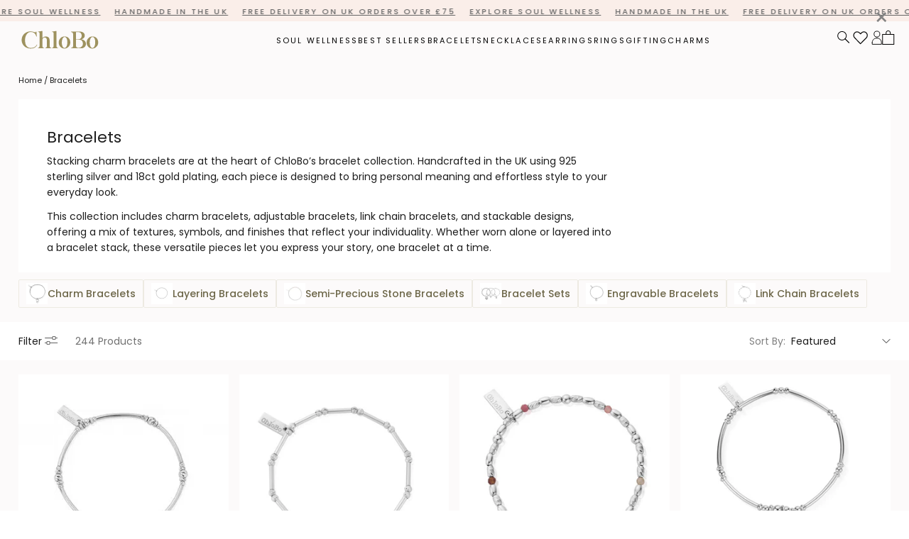

--- FILE ---
content_type: text/html; charset=utf-8
request_url: https://chlobo.co.uk/collections/bracelets?p=3
body_size: 79913
content:
<!DOCTYPE html>
<html lang="en">
<head>
  
  <meta charset="UTF-8">
  <meta http-equiv="X-UA-Compatible" content="IE=edge">
  <meta name="viewport" content="width=device-width, initial-scale=1.0">
  
  <meta name="description" content="ChloBo&#39;s bracelets include silver or gold plated charm, adjustable, and stacking bracelets, perfect for wearing solo or as a stacked bracelet for added charm." />


  
    <link rel="shortcut icon" href="//chlobo.co.uk/cdn/shop/files/C-favicon.webp?v=1709304890&width=32" type="image/png">
    <link rel="apple-touch-icon" href="//chlobo.co.uk/cdn/shop/files/C-favicon.webp?v=1709304890&width=180">
  

  
  <link rel="dns-prefetch" href="https://cdn.shopify.com">
  <link rel="preload" href="//chlobo.co.uk/cdn/shop/t/261/assets/main.js?v=49221872382760715601765990394" as="script">
  
  <link rel="preload" href="//chlobo.co.uk/cdn/shop/t/261/assets/read-more-toggle.js?v=107785332733895377661765966047" as="script">
  
  <link rel="preload" href="//chlobo.co.uk/cdn/shop/t/261/assets/main.css?v=181065576691264516421766056159" as="style" />

  
  


<link rel="canonical" href="https://chlobo.co.uk/collections/bracelets">


<title>Bracelets | Men&#39;s &amp; Women&#39;s Bracelets | Stacking Bracelets
&nbsp;&ndash; ChloBo UK</title>






<script>
  var ThemeVars = {

    moneyFormat: "£{{amount}}",

    freeShippingUK: 75,
    freeShippingIE: 149,
    freeShippingIntl: 249,

    

    

    
      collection: {
        products_count: 244,
        products_per_page: 10
      },
    
    
    
      
        noResultsTitle: "No results found. Here are some of our best sellers we think you might like...",
      
      searchCollection: {
        products: [
          
            {
              title: "Initial Bracelet",
              url: "\/products\/initial-bracelet",
              image: "\/\/chlobo.co.uk\/cdn\/shop\/files\/925_sterling_silver_initial_bracelets.gif?v=1712747453",
              available: true
            },
          
            {
              title: "Mini Cube Interlocking Love Heart Bracelet",
              url: "\/products\/mini-cube-interlocking-love-heart-bracelet",
              image: "\/\/chlobo.co.uk\/cdn\/shop\/files\/sbcfb572.png?v=1708344050",
              available: true
            },
          
            {
              title: "Initial Necklace",
              url: "\/products\/initial-necklaces",
              image: "\/\/chlobo.co.uk\/cdn\/shop\/files\/inital_necklace_925_sterling_silver.gif?v=1712747442",
              available: true
            },
          
            {
              title: "Rhythm Of Water Bracelet",
              url: "\/products\/rhythm-of-water-bracelet",
              image: "\/\/chlobo.co.uk\/cdn\/shop\/files\/sbrhythm_1.jpg?v=1708344384",
              available: true
            }
        ]
      },
    

    

    template: {
      directory: null,
      name: "collection",
      suffix: null
    },

    theme: {
      id: 179175129389,
      name: "PRODUCTION",
      role: "main"
    },

    country_option_tags: `<option value="United Kingdom" data-provinces="[[&quot;British Forces&quot;,&quot;British Forces&quot;],[&quot;England&quot;,&quot;England&quot;],[&quot;Northern Ireland&quot;,&quot;Northern Ireland&quot;],[&quot;Scotland&quot;,&quot;Scotland&quot;],[&quot;Wales&quot;,&quot;Wales&quot;]]">United Kingdom</option>
<option value="---" data-provinces="[]">---</option>
<option value="Australia" data-provinces="[[&quot;Australian Capital Territory&quot;,&quot;Australian Capital Territory&quot;],[&quot;New South Wales&quot;,&quot;New South Wales&quot;],[&quot;Northern Territory&quot;,&quot;Northern Territory&quot;],[&quot;Queensland&quot;,&quot;Queensland&quot;],[&quot;South Australia&quot;,&quot;South Australia&quot;],[&quot;Tasmania&quot;,&quot;Tasmania&quot;],[&quot;Victoria&quot;,&quot;Victoria&quot;],[&quot;Western Australia&quot;,&quot;Western Australia&quot;]]">Australia</option>
<option value="Austria" data-provinces="[]">Austria</option>
<option value="Belgium" data-provinces="[]">Belgium</option>
<option value="Bulgaria" data-provinces="[]">Bulgaria</option>
<option value="Canada" data-provinces="[[&quot;Alberta&quot;,&quot;Alberta&quot;],[&quot;British Columbia&quot;,&quot;British Columbia&quot;],[&quot;Manitoba&quot;,&quot;Manitoba&quot;],[&quot;New Brunswick&quot;,&quot;New Brunswick&quot;],[&quot;Newfoundland and Labrador&quot;,&quot;Newfoundland and Labrador&quot;],[&quot;Northwest Territories&quot;,&quot;Northwest Territories&quot;],[&quot;Nova Scotia&quot;,&quot;Nova Scotia&quot;],[&quot;Nunavut&quot;,&quot;Nunavut&quot;],[&quot;Ontario&quot;,&quot;Ontario&quot;],[&quot;Prince Edward Island&quot;,&quot;Prince Edward Island&quot;],[&quot;Quebec&quot;,&quot;Quebec&quot;],[&quot;Saskatchewan&quot;,&quot;Saskatchewan&quot;],[&quot;Yukon&quot;,&quot;Yukon&quot;]]">Canada</option>
<option value="Croatia" data-provinces="[]">Croatia</option>
<option value="Cyprus" data-provinces="[]">Cyprus</option>
<option value="Czech Republic" data-provinces="[]">Czechia</option>
<option value="Denmark" data-provinces="[]">Denmark</option>
<option value="Estonia" data-provinces="[]">Estonia</option>
<option value="Finland" data-provinces="[]">Finland</option>
<option value="France" data-provinces="[]">France</option>
<option value="Germany" data-provinces="[]">Germany</option>
<option value="Greece" data-provinces="[]">Greece</option>
<option value="Guernsey" data-provinces="[]">Guernsey</option>
<option value="Hong Kong" data-provinces="[[&quot;Hong Kong Island&quot;,&quot;Hong Kong Island&quot;],[&quot;Kowloon&quot;,&quot;Kowloon&quot;],[&quot;New Territories&quot;,&quot;New Territories&quot;]]">Hong Kong SAR</option>
<option value="Hungary" data-provinces="[]">Hungary</option>
<option value="Ireland" data-provinces="[[&quot;Carlow&quot;,&quot;Carlow&quot;],[&quot;Cavan&quot;,&quot;Cavan&quot;],[&quot;Clare&quot;,&quot;Clare&quot;],[&quot;Cork&quot;,&quot;Cork&quot;],[&quot;Donegal&quot;,&quot;Donegal&quot;],[&quot;Dublin&quot;,&quot;Dublin&quot;],[&quot;Galway&quot;,&quot;Galway&quot;],[&quot;Kerry&quot;,&quot;Kerry&quot;],[&quot;Kildare&quot;,&quot;Kildare&quot;],[&quot;Kilkenny&quot;,&quot;Kilkenny&quot;],[&quot;Laois&quot;,&quot;Laois&quot;],[&quot;Leitrim&quot;,&quot;Leitrim&quot;],[&quot;Limerick&quot;,&quot;Limerick&quot;],[&quot;Longford&quot;,&quot;Longford&quot;],[&quot;Louth&quot;,&quot;Louth&quot;],[&quot;Mayo&quot;,&quot;Mayo&quot;],[&quot;Meath&quot;,&quot;Meath&quot;],[&quot;Monaghan&quot;,&quot;Monaghan&quot;],[&quot;Offaly&quot;,&quot;Offaly&quot;],[&quot;Roscommon&quot;,&quot;Roscommon&quot;],[&quot;Sligo&quot;,&quot;Sligo&quot;],[&quot;Tipperary&quot;,&quot;Tipperary&quot;],[&quot;Waterford&quot;,&quot;Waterford&quot;],[&quot;Westmeath&quot;,&quot;Westmeath&quot;],[&quot;Wexford&quot;,&quot;Wexford&quot;],[&quot;Wicklow&quot;,&quot;Wicklow&quot;]]">Ireland</option>
<option value="Isle Of Man" data-provinces="[]">Isle of Man</option>
<option value="Israel" data-provinces="[]">Israel</option>
<option value="Italy" data-provinces="[[&quot;Agrigento&quot;,&quot;Agrigento&quot;],[&quot;Alessandria&quot;,&quot;Alessandria&quot;],[&quot;Ancona&quot;,&quot;Ancona&quot;],[&quot;Aosta&quot;,&quot;Aosta Valley&quot;],[&quot;Arezzo&quot;,&quot;Arezzo&quot;],[&quot;Ascoli Piceno&quot;,&quot;Ascoli Piceno&quot;],[&quot;Asti&quot;,&quot;Asti&quot;],[&quot;Avellino&quot;,&quot;Avellino&quot;],[&quot;Bari&quot;,&quot;Bari&quot;],[&quot;Barletta-Andria-Trani&quot;,&quot;Barletta-Andria-Trani&quot;],[&quot;Belluno&quot;,&quot;Belluno&quot;],[&quot;Benevento&quot;,&quot;Benevento&quot;],[&quot;Bergamo&quot;,&quot;Bergamo&quot;],[&quot;Biella&quot;,&quot;Biella&quot;],[&quot;Bologna&quot;,&quot;Bologna&quot;],[&quot;Bolzano&quot;,&quot;South Tyrol&quot;],[&quot;Brescia&quot;,&quot;Brescia&quot;],[&quot;Brindisi&quot;,&quot;Brindisi&quot;],[&quot;Cagliari&quot;,&quot;Cagliari&quot;],[&quot;Caltanissetta&quot;,&quot;Caltanissetta&quot;],[&quot;Campobasso&quot;,&quot;Campobasso&quot;],[&quot;Carbonia-Iglesias&quot;,&quot;Carbonia-Iglesias&quot;],[&quot;Caserta&quot;,&quot;Caserta&quot;],[&quot;Catania&quot;,&quot;Catania&quot;],[&quot;Catanzaro&quot;,&quot;Catanzaro&quot;],[&quot;Chieti&quot;,&quot;Chieti&quot;],[&quot;Como&quot;,&quot;Como&quot;],[&quot;Cosenza&quot;,&quot;Cosenza&quot;],[&quot;Cremona&quot;,&quot;Cremona&quot;],[&quot;Crotone&quot;,&quot;Crotone&quot;],[&quot;Cuneo&quot;,&quot;Cuneo&quot;],[&quot;Enna&quot;,&quot;Enna&quot;],[&quot;Fermo&quot;,&quot;Fermo&quot;],[&quot;Ferrara&quot;,&quot;Ferrara&quot;],[&quot;Firenze&quot;,&quot;Florence&quot;],[&quot;Foggia&quot;,&quot;Foggia&quot;],[&quot;Forlì-Cesena&quot;,&quot;Forlì-Cesena&quot;],[&quot;Frosinone&quot;,&quot;Frosinone&quot;],[&quot;Genova&quot;,&quot;Genoa&quot;],[&quot;Gorizia&quot;,&quot;Gorizia&quot;],[&quot;Grosseto&quot;,&quot;Grosseto&quot;],[&quot;Imperia&quot;,&quot;Imperia&quot;],[&quot;Isernia&quot;,&quot;Isernia&quot;],[&quot;L&#39;Aquila&quot;,&quot;L’Aquila&quot;],[&quot;La Spezia&quot;,&quot;La Spezia&quot;],[&quot;Latina&quot;,&quot;Latina&quot;],[&quot;Lecce&quot;,&quot;Lecce&quot;],[&quot;Lecco&quot;,&quot;Lecco&quot;],[&quot;Livorno&quot;,&quot;Livorno&quot;],[&quot;Lodi&quot;,&quot;Lodi&quot;],[&quot;Lucca&quot;,&quot;Lucca&quot;],[&quot;Macerata&quot;,&quot;Macerata&quot;],[&quot;Mantova&quot;,&quot;Mantua&quot;],[&quot;Massa-Carrara&quot;,&quot;Massa and Carrara&quot;],[&quot;Matera&quot;,&quot;Matera&quot;],[&quot;Medio Campidano&quot;,&quot;Medio Campidano&quot;],[&quot;Messina&quot;,&quot;Messina&quot;],[&quot;Milano&quot;,&quot;Milan&quot;],[&quot;Modena&quot;,&quot;Modena&quot;],[&quot;Monza e Brianza&quot;,&quot;Monza and Brianza&quot;],[&quot;Napoli&quot;,&quot;Naples&quot;],[&quot;Novara&quot;,&quot;Novara&quot;],[&quot;Nuoro&quot;,&quot;Nuoro&quot;],[&quot;Ogliastra&quot;,&quot;Ogliastra&quot;],[&quot;Olbia-Tempio&quot;,&quot;Olbia-Tempio&quot;],[&quot;Oristano&quot;,&quot;Oristano&quot;],[&quot;Padova&quot;,&quot;Padua&quot;],[&quot;Palermo&quot;,&quot;Palermo&quot;],[&quot;Parma&quot;,&quot;Parma&quot;],[&quot;Pavia&quot;,&quot;Pavia&quot;],[&quot;Perugia&quot;,&quot;Perugia&quot;],[&quot;Pesaro e Urbino&quot;,&quot;Pesaro and Urbino&quot;],[&quot;Pescara&quot;,&quot;Pescara&quot;],[&quot;Piacenza&quot;,&quot;Piacenza&quot;],[&quot;Pisa&quot;,&quot;Pisa&quot;],[&quot;Pistoia&quot;,&quot;Pistoia&quot;],[&quot;Pordenone&quot;,&quot;Pordenone&quot;],[&quot;Potenza&quot;,&quot;Potenza&quot;],[&quot;Prato&quot;,&quot;Prato&quot;],[&quot;Ragusa&quot;,&quot;Ragusa&quot;],[&quot;Ravenna&quot;,&quot;Ravenna&quot;],[&quot;Reggio Calabria&quot;,&quot;Reggio Calabria&quot;],[&quot;Reggio Emilia&quot;,&quot;Reggio Emilia&quot;],[&quot;Rieti&quot;,&quot;Rieti&quot;],[&quot;Rimini&quot;,&quot;Rimini&quot;],[&quot;Roma&quot;,&quot;Rome&quot;],[&quot;Rovigo&quot;,&quot;Rovigo&quot;],[&quot;Salerno&quot;,&quot;Salerno&quot;],[&quot;Sassari&quot;,&quot;Sassari&quot;],[&quot;Savona&quot;,&quot;Savona&quot;],[&quot;Siena&quot;,&quot;Siena&quot;],[&quot;Siracusa&quot;,&quot;Syracuse&quot;],[&quot;Sondrio&quot;,&quot;Sondrio&quot;],[&quot;Taranto&quot;,&quot;Taranto&quot;],[&quot;Teramo&quot;,&quot;Teramo&quot;],[&quot;Terni&quot;,&quot;Terni&quot;],[&quot;Torino&quot;,&quot;Turin&quot;],[&quot;Trapani&quot;,&quot;Trapani&quot;],[&quot;Trento&quot;,&quot;Trentino&quot;],[&quot;Treviso&quot;,&quot;Treviso&quot;],[&quot;Trieste&quot;,&quot;Trieste&quot;],[&quot;Udine&quot;,&quot;Udine&quot;],[&quot;Varese&quot;,&quot;Varese&quot;],[&quot;Venezia&quot;,&quot;Venice&quot;],[&quot;Verbano-Cusio-Ossola&quot;,&quot;Verbano-Cusio-Ossola&quot;],[&quot;Vercelli&quot;,&quot;Vercelli&quot;],[&quot;Verona&quot;,&quot;Verona&quot;],[&quot;Vibo Valentia&quot;,&quot;Vibo Valentia&quot;],[&quot;Vicenza&quot;,&quot;Vicenza&quot;],[&quot;Viterbo&quot;,&quot;Viterbo&quot;]]">Italy</option>
<option value="Japan" data-provinces="[[&quot;Aichi&quot;,&quot;Aichi&quot;],[&quot;Akita&quot;,&quot;Akita&quot;],[&quot;Aomori&quot;,&quot;Aomori&quot;],[&quot;Chiba&quot;,&quot;Chiba&quot;],[&quot;Ehime&quot;,&quot;Ehime&quot;],[&quot;Fukui&quot;,&quot;Fukui&quot;],[&quot;Fukuoka&quot;,&quot;Fukuoka&quot;],[&quot;Fukushima&quot;,&quot;Fukushima&quot;],[&quot;Gifu&quot;,&quot;Gifu&quot;],[&quot;Gunma&quot;,&quot;Gunma&quot;],[&quot;Hiroshima&quot;,&quot;Hiroshima&quot;],[&quot;Hokkaidō&quot;,&quot;Hokkaido&quot;],[&quot;Hyōgo&quot;,&quot;Hyogo&quot;],[&quot;Ibaraki&quot;,&quot;Ibaraki&quot;],[&quot;Ishikawa&quot;,&quot;Ishikawa&quot;],[&quot;Iwate&quot;,&quot;Iwate&quot;],[&quot;Kagawa&quot;,&quot;Kagawa&quot;],[&quot;Kagoshima&quot;,&quot;Kagoshima&quot;],[&quot;Kanagawa&quot;,&quot;Kanagawa&quot;],[&quot;Kumamoto&quot;,&quot;Kumamoto&quot;],[&quot;Kyōto&quot;,&quot;Kyoto&quot;],[&quot;Kōchi&quot;,&quot;Kochi&quot;],[&quot;Mie&quot;,&quot;Mie&quot;],[&quot;Miyagi&quot;,&quot;Miyagi&quot;],[&quot;Miyazaki&quot;,&quot;Miyazaki&quot;],[&quot;Nagano&quot;,&quot;Nagano&quot;],[&quot;Nagasaki&quot;,&quot;Nagasaki&quot;],[&quot;Nara&quot;,&quot;Nara&quot;],[&quot;Niigata&quot;,&quot;Niigata&quot;],[&quot;Okayama&quot;,&quot;Okayama&quot;],[&quot;Okinawa&quot;,&quot;Okinawa&quot;],[&quot;Saga&quot;,&quot;Saga&quot;],[&quot;Saitama&quot;,&quot;Saitama&quot;],[&quot;Shiga&quot;,&quot;Shiga&quot;],[&quot;Shimane&quot;,&quot;Shimane&quot;],[&quot;Shizuoka&quot;,&quot;Shizuoka&quot;],[&quot;Tochigi&quot;,&quot;Tochigi&quot;],[&quot;Tokushima&quot;,&quot;Tokushima&quot;],[&quot;Tottori&quot;,&quot;Tottori&quot;],[&quot;Toyama&quot;,&quot;Toyama&quot;],[&quot;Tōkyō&quot;,&quot;Tokyo&quot;],[&quot;Wakayama&quot;,&quot;Wakayama&quot;],[&quot;Yamagata&quot;,&quot;Yamagata&quot;],[&quot;Yamaguchi&quot;,&quot;Yamaguchi&quot;],[&quot;Yamanashi&quot;,&quot;Yamanashi&quot;],[&quot;Ōita&quot;,&quot;Oita&quot;],[&quot;Ōsaka&quot;,&quot;Osaka&quot;]]">Japan</option>
<option value="Jersey" data-provinces="[]">Jersey</option>
<option value="Latvia" data-provinces="[]">Latvia</option>
<option value="Lithuania" data-provinces="[]">Lithuania</option>
<option value="Luxembourg" data-provinces="[]">Luxembourg</option>
<option value="Malaysia" data-provinces="[[&quot;Johor&quot;,&quot;Johor&quot;],[&quot;Kedah&quot;,&quot;Kedah&quot;],[&quot;Kelantan&quot;,&quot;Kelantan&quot;],[&quot;Kuala Lumpur&quot;,&quot;Kuala Lumpur&quot;],[&quot;Labuan&quot;,&quot;Labuan&quot;],[&quot;Melaka&quot;,&quot;Malacca&quot;],[&quot;Negeri Sembilan&quot;,&quot;Negeri Sembilan&quot;],[&quot;Pahang&quot;,&quot;Pahang&quot;],[&quot;Penang&quot;,&quot;Penang&quot;],[&quot;Perak&quot;,&quot;Perak&quot;],[&quot;Perlis&quot;,&quot;Perlis&quot;],[&quot;Putrajaya&quot;,&quot;Putrajaya&quot;],[&quot;Sabah&quot;,&quot;Sabah&quot;],[&quot;Sarawak&quot;,&quot;Sarawak&quot;],[&quot;Selangor&quot;,&quot;Selangor&quot;],[&quot;Terengganu&quot;,&quot;Terengganu&quot;]]">Malaysia</option>
<option value="Malta" data-provinces="[]">Malta</option>
<option value="Netherlands" data-provinces="[]">Netherlands</option>
<option value="New Zealand" data-provinces="[[&quot;Auckland&quot;,&quot;Auckland&quot;],[&quot;Bay of Plenty&quot;,&quot;Bay of Plenty&quot;],[&quot;Canterbury&quot;,&quot;Canterbury&quot;],[&quot;Chatham Islands&quot;,&quot;Chatham Islands&quot;],[&quot;Gisborne&quot;,&quot;Gisborne&quot;],[&quot;Hawke&#39;s Bay&quot;,&quot;Hawke’s Bay&quot;],[&quot;Manawatu-Wanganui&quot;,&quot;Manawatū-Whanganui&quot;],[&quot;Marlborough&quot;,&quot;Marlborough&quot;],[&quot;Nelson&quot;,&quot;Nelson&quot;],[&quot;Northland&quot;,&quot;Northland&quot;],[&quot;Otago&quot;,&quot;Otago&quot;],[&quot;Southland&quot;,&quot;Southland&quot;],[&quot;Taranaki&quot;,&quot;Taranaki&quot;],[&quot;Tasman&quot;,&quot;Tasman&quot;],[&quot;Waikato&quot;,&quot;Waikato&quot;],[&quot;Wellington&quot;,&quot;Wellington&quot;],[&quot;West Coast&quot;,&quot;West Coast&quot;]]">New Zealand</option>
<option value="Norway" data-provinces="[]">Norway</option>
<option value="Poland" data-provinces="[]">Poland</option>
<option value="Portugal" data-provinces="[[&quot;Aveiro&quot;,&quot;Aveiro&quot;],[&quot;Açores&quot;,&quot;Azores&quot;],[&quot;Beja&quot;,&quot;Beja&quot;],[&quot;Braga&quot;,&quot;Braga&quot;],[&quot;Bragança&quot;,&quot;Bragança&quot;],[&quot;Castelo Branco&quot;,&quot;Castelo Branco&quot;],[&quot;Coimbra&quot;,&quot;Coimbra&quot;],[&quot;Faro&quot;,&quot;Faro&quot;],[&quot;Guarda&quot;,&quot;Guarda&quot;],[&quot;Leiria&quot;,&quot;Leiria&quot;],[&quot;Lisboa&quot;,&quot;Lisbon&quot;],[&quot;Madeira&quot;,&quot;Madeira&quot;],[&quot;Portalegre&quot;,&quot;Portalegre&quot;],[&quot;Porto&quot;,&quot;Porto&quot;],[&quot;Santarém&quot;,&quot;Santarém&quot;],[&quot;Setúbal&quot;,&quot;Setúbal&quot;],[&quot;Viana do Castelo&quot;,&quot;Viana do Castelo&quot;],[&quot;Vila Real&quot;,&quot;Vila Real&quot;],[&quot;Viseu&quot;,&quot;Viseu&quot;],[&quot;Évora&quot;,&quot;Évora&quot;]]">Portugal</option>
<option value="Romania" data-provinces="[[&quot;Alba&quot;,&quot;Alba&quot;],[&quot;Arad&quot;,&quot;Arad&quot;],[&quot;Argeș&quot;,&quot;Argeș&quot;],[&quot;Bacău&quot;,&quot;Bacău&quot;],[&quot;Bihor&quot;,&quot;Bihor&quot;],[&quot;Bistrița-Năsăud&quot;,&quot;Bistriţa-Năsăud&quot;],[&quot;Botoșani&quot;,&quot;Botoşani&quot;],[&quot;Brașov&quot;,&quot;Braşov&quot;],[&quot;Brăila&quot;,&quot;Brăila&quot;],[&quot;București&quot;,&quot;Bucharest&quot;],[&quot;Buzău&quot;,&quot;Buzău&quot;],[&quot;Caraș-Severin&quot;,&quot;Caraș-Severin&quot;],[&quot;Cluj&quot;,&quot;Cluj&quot;],[&quot;Constanța&quot;,&quot;Constanța&quot;],[&quot;Covasna&quot;,&quot;Covasna&quot;],[&quot;Călărași&quot;,&quot;Călărași&quot;],[&quot;Dolj&quot;,&quot;Dolj&quot;],[&quot;Dâmbovița&quot;,&quot;Dâmbovița&quot;],[&quot;Galați&quot;,&quot;Galați&quot;],[&quot;Giurgiu&quot;,&quot;Giurgiu&quot;],[&quot;Gorj&quot;,&quot;Gorj&quot;],[&quot;Harghita&quot;,&quot;Harghita&quot;],[&quot;Hunedoara&quot;,&quot;Hunedoara&quot;],[&quot;Ialomița&quot;,&quot;Ialomița&quot;],[&quot;Iași&quot;,&quot;Iași&quot;],[&quot;Ilfov&quot;,&quot;Ilfov&quot;],[&quot;Maramureș&quot;,&quot;Maramureş&quot;],[&quot;Mehedinți&quot;,&quot;Mehedinți&quot;],[&quot;Mureș&quot;,&quot;Mureş&quot;],[&quot;Neamț&quot;,&quot;Neamţ&quot;],[&quot;Olt&quot;,&quot;Olt&quot;],[&quot;Prahova&quot;,&quot;Prahova&quot;],[&quot;Satu Mare&quot;,&quot;Satu Mare&quot;],[&quot;Sibiu&quot;,&quot;Sibiu&quot;],[&quot;Suceava&quot;,&quot;Suceava&quot;],[&quot;Sălaj&quot;,&quot;Sălaj&quot;],[&quot;Teleorman&quot;,&quot;Teleorman&quot;],[&quot;Timiș&quot;,&quot;Timiș&quot;],[&quot;Tulcea&quot;,&quot;Tulcea&quot;],[&quot;Vaslui&quot;,&quot;Vaslui&quot;],[&quot;Vrancea&quot;,&quot;Vrancea&quot;],[&quot;Vâlcea&quot;,&quot;Vâlcea&quot;]]">Romania</option>
<option value="Singapore" data-provinces="[]">Singapore</option>
<option value="Slovakia" data-provinces="[]">Slovakia</option>
<option value="Slovenia" data-provinces="[]">Slovenia</option>
<option value="South Korea" data-provinces="[[&quot;Busan&quot;,&quot;Busan&quot;],[&quot;Chungbuk&quot;,&quot;North Chungcheong&quot;],[&quot;Chungnam&quot;,&quot;South Chungcheong&quot;],[&quot;Daegu&quot;,&quot;Daegu&quot;],[&quot;Daejeon&quot;,&quot;Daejeon&quot;],[&quot;Gangwon&quot;,&quot;Gangwon&quot;],[&quot;Gwangju&quot;,&quot;Gwangju City&quot;],[&quot;Gyeongbuk&quot;,&quot;North Gyeongsang&quot;],[&quot;Gyeonggi&quot;,&quot;Gyeonggi&quot;],[&quot;Gyeongnam&quot;,&quot;South Gyeongsang&quot;],[&quot;Incheon&quot;,&quot;Incheon&quot;],[&quot;Jeju&quot;,&quot;Jeju&quot;],[&quot;Jeonbuk&quot;,&quot;North Jeolla&quot;],[&quot;Jeonnam&quot;,&quot;South Jeolla&quot;],[&quot;Sejong&quot;,&quot;Sejong&quot;],[&quot;Seoul&quot;,&quot;Seoul&quot;],[&quot;Ulsan&quot;,&quot;Ulsan&quot;]]">South Korea</option>
<option value="Spain" data-provinces="[[&quot;A Coruña&quot;,&quot;A Coruña&quot;],[&quot;Albacete&quot;,&quot;Albacete&quot;],[&quot;Alicante&quot;,&quot;Alicante&quot;],[&quot;Almería&quot;,&quot;Almería&quot;],[&quot;Asturias&quot;,&quot;Asturias Province&quot;],[&quot;Badajoz&quot;,&quot;Badajoz&quot;],[&quot;Balears&quot;,&quot;Balears Province&quot;],[&quot;Barcelona&quot;,&quot;Barcelona&quot;],[&quot;Burgos&quot;,&quot;Burgos&quot;],[&quot;Cantabria&quot;,&quot;Cantabria Province&quot;],[&quot;Castellón&quot;,&quot;Castellón&quot;],[&quot;Ceuta&quot;,&quot;Ceuta&quot;],[&quot;Ciudad Real&quot;,&quot;Ciudad Real&quot;],[&quot;Cuenca&quot;,&quot;Cuenca&quot;],[&quot;Cáceres&quot;,&quot;Cáceres&quot;],[&quot;Cádiz&quot;,&quot;Cádiz&quot;],[&quot;Córdoba&quot;,&quot;Córdoba&quot;],[&quot;Girona&quot;,&quot;Girona&quot;],[&quot;Granada&quot;,&quot;Granada&quot;],[&quot;Guadalajara&quot;,&quot;Guadalajara&quot;],[&quot;Guipúzcoa&quot;,&quot;Gipuzkoa&quot;],[&quot;Huelva&quot;,&quot;Huelva&quot;],[&quot;Huesca&quot;,&quot;Huesca&quot;],[&quot;Jaén&quot;,&quot;Jaén&quot;],[&quot;La Rioja&quot;,&quot;La Rioja Province&quot;],[&quot;Las Palmas&quot;,&quot;Las Palmas&quot;],[&quot;León&quot;,&quot;León&quot;],[&quot;Lleida&quot;,&quot;Lleida&quot;],[&quot;Lugo&quot;,&quot;Lugo&quot;],[&quot;Madrid&quot;,&quot;Madrid Province&quot;],[&quot;Melilla&quot;,&quot;Melilla&quot;],[&quot;Murcia&quot;,&quot;Murcia&quot;],[&quot;Málaga&quot;,&quot;Málaga&quot;],[&quot;Navarra&quot;,&quot;Navarra&quot;],[&quot;Ourense&quot;,&quot;Ourense&quot;],[&quot;Palencia&quot;,&quot;Palencia&quot;],[&quot;Pontevedra&quot;,&quot;Pontevedra&quot;],[&quot;Salamanca&quot;,&quot;Salamanca&quot;],[&quot;Santa Cruz de Tenerife&quot;,&quot;Santa Cruz de Tenerife&quot;],[&quot;Segovia&quot;,&quot;Segovia&quot;],[&quot;Sevilla&quot;,&quot;Seville&quot;],[&quot;Soria&quot;,&quot;Soria&quot;],[&quot;Tarragona&quot;,&quot;Tarragona&quot;],[&quot;Teruel&quot;,&quot;Teruel&quot;],[&quot;Toledo&quot;,&quot;Toledo&quot;],[&quot;Valencia&quot;,&quot;Valencia&quot;],[&quot;Valladolid&quot;,&quot;Valladolid&quot;],[&quot;Vizcaya&quot;,&quot;Biscay&quot;],[&quot;Zamora&quot;,&quot;Zamora&quot;],[&quot;Zaragoza&quot;,&quot;Zaragoza&quot;],[&quot;Álava&quot;,&quot;Álava&quot;],[&quot;Ávila&quot;,&quot;Ávila&quot;]]">Spain</option>
<option value="Sweden" data-provinces="[]">Sweden</option>
<option value="Switzerland" data-provinces="[]">Switzerland</option>
<option value="United Arab Emirates" data-provinces="[[&quot;Abu Dhabi&quot;,&quot;Abu Dhabi&quot;],[&quot;Ajman&quot;,&quot;Ajman&quot;],[&quot;Dubai&quot;,&quot;Dubai&quot;],[&quot;Fujairah&quot;,&quot;Fujairah&quot;],[&quot;Ras al-Khaimah&quot;,&quot;Ras al-Khaimah&quot;],[&quot;Sharjah&quot;,&quot;Sharjah&quot;],[&quot;Umm al-Quwain&quot;,&quot;Umm al-Quwain&quot;]]">United Arab Emirates</option>
<option value="United Kingdom" data-provinces="[[&quot;British Forces&quot;,&quot;British Forces&quot;],[&quot;England&quot;,&quot;England&quot;],[&quot;Northern Ireland&quot;,&quot;Northern Ireland&quot;],[&quot;Scotland&quot;,&quot;Scotland&quot;],[&quot;Wales&quot;,&quot;Wales&quot;]]">United Kingdom</option>
<option value="United States" data-provinces="[[&quot;Alabama&quot;,&quot;Alabama&quot;],[&quot;Alaska&quot;,&quot;Alaska&quot;],[&quot;American Samoa&quot;,&quot;American Samoa&quot;],[&quot;Arizona&quot;,&quot;Arizona&quot;],[&quot;Arkansas&quot;,&quot;Arkansas&quot;],[&quot;Armed Forces Americas&quot;,&quot;Armed Forces Americas&quot;],[&quot;Armed Forces Europe&quot;,&quot;Armed Forces Europe&quot;],[&quot;Armed Forces Pacific&quot;,&quot;Armed Forces Pacific&quot;],[&quot;California&quot;,&quot;California&quot;],[&quot;Colorado&quot;,&quot;Colorado&quot;],[&quot;Connecticut&quot;,&quot;Connecticut&quot;],[&quot;Delaware&quot;,&quot;Delaware&quot;],[&quot;District of Columbia&quot;,&quot;Washington DC&quot;],[&quot;Federated States of Micronesia&quot;,&quot;Micronesia&quot;],[&quot;Florida&quot;,&quot;Florida&quot;],[&quot;Georgia&quot;,&quot;Georgia&quot;],[&quot;Guam&quot;,&quot;Guam&quot;],[&quot;Hawaii&quot;,&quot;Hawaii&quot;],[&quot;Idaho&quot;,&quot;Idaho&quot;],[&quot;Illinois&quot;,&quot;Illinois&quot;],[&quot;Indiana&quot;,&quot;Indiana&quot;],[&quot;Iowa&quot;,&quot;Iowa&quot;],[&quot;Kansas&quot;,&quot;Kansas&quot;],[&quot;Kentucky&quot;,&quot;Kentucky&quot;],[&quot;Louisiana&quot;,&quot;Louisiana&quot;],[&quot;Maine&quot;,&quot;Maine&quot;],[&quot;Marshall Islands&quot;,&quot;Marshall Islands&quot;],[&quot;Maryland&quot;,&quot;Maryland&quot;],[&quot;Massachusetts&quot;,&quot;Massachusetts&quot;],[&quot;Michigan&quot;,&quot;Michigan&quot;],[&quot;Minnesota&quot;,&quot;Minnesota&quot;],[&quot;Mississippi&quot;,&quot;Mississippi&quot;],[&quot;Missouri&quot;,&quot;Missouri&quot;],[&quot;Montana&quot;,&quot;Montana&quot;],[&quot;Nebraska&quot;,&quot;Nebraska&quot;],[&quot;Nevada&quot;,&quot;Nevada&quot;],[&quot;New Hampshire&quot;,&quot;New Hampshire&quot;],[&quot;New Jersey&quot;,&quot;New Jersey&quot;],[&quot;New Mexico&quot;,&quot;New Mexico&quot;],[&quot;New York&quot;,&quot;New York&quot;],[&quot;North Carolina&quot;,&quot;North Carolina&quot;],[&quot;North Dakota&quot;,&quot;North Dakota&quot;],[&quot;Northern Mariana Islands&quot;,&quot;Northern Mariana Islands&quot;],[&quot;Ohio&quot;,&quot;Ohio&quot;],[&quot;Oklahoma&quot;,&quot;Oklahoma&quot;],[&quot;Oregon&quot;,&quot;Oregon&quot;],[&quot;Palau&quot;,&quot;Palau&quot;],[&quot;Pennsylvania&quot;,&quot;Pennsylvania&quot;],[&quot;Puerto Rico&quot;,&quot;Puerto Rico&quot;],[&quot;Rhode Island&quot;,&quot;Rhode Island&quot;],[&quot;South Carolina&quot;,&quot;South Carolina&quot;],[&quot;South Dakota&quot;,&quot;South Dakota&quot;],[&quot;Tennessee&quot;,&quot;Tennessee&quot;],[&quot;Texas&quot;,&quot;Texas&quot;],[&quot;Utah&quot;,&quot;Utah&quot;],[&quot;Vermont&quot;,&quot;Vermont&quot;],[&quot;Virgin Islands&quot;,&quot;U.S. Virgin Islands&quot;],[&quot;Virginia&quot;,&quot;Virginia&quot;],[&quot;Washington&quot;,&quot;Washington&quot;],[&quot;West Virginia&quot;,&quot;West Virginia&quot;],[&quot;Wisconsin&quot;,&quot;Wisconsin&quot;],[&quot;Wyoming&quot;,&quot;Wyoming&quot;]]">United States</option>`,

    currency: {
      name: "British Pound",
      iso_code: "GBP",
      symbol: "£"
    },

    localization: {
      available_countries: ["Australia","Austria","Belgium","Bulgaria","Canada","Croatia","Cyprus","Czechia","Denmark","Estonia","Finland","France","Germany","Greece","Guernsey","Hong Kong SAR","Hungary","Ireland","Isle of Man","Israel","Italy","Japan","Jersey","Latvia","Lithuania","Luxembourg","Malaysia","Malta","Netherlands","New Zealand","Norway","Poland","Portugal","Romania","Singapore","Slovakia","Slovenia","South Korea","Spain","Sweden","Switzerland","United Arab Emirates","United Kingdom","United States"],
      available_languages: [{"shop_locale":{"locale":"en","enabled":true,"primary":true,"published":true}}],
      country: "United Kingdom",
      language: {"shop_locale":{"locale":"en","enabled":true,"primary":true,"published":true}}
    },

    
      swatches: {
        
      }
    
  }

  function initCardSwatches() {
  const cards = document.querySelectorAll('.product-card');

  cards.forEach(function (card) {
    const swatches = card.querySelectorAll('.product-card__swatches .swatch');
    const cardImg = card.querySelector('.product-card__original-image .product-card__image');
    const swatchTitle = card.querySelector('.product-card__swatches .swatch-title');
    const quickAdd = card.querySelector('.quick-add');
    const save = card.querySelector('.save');

    function handleSwatchInteraction(e) {
      swatches.forEach(s => s.classList.remove('selected'));

      const swatch = e.target;
      swatch.classList.add('selected');

      const imageUrl = swatch.getAttribute('data-img');
      const selectedSwatch = swatch.getAttribute('data-title');
      const selectedVariant = swatch.getAttribute('data-variant-id');
      const price = swatch.getAttribute('data-variant-price');
      const compareAtPrice = swatch.getAttribute('data-compare-at-price');

      if (imageUrl && !imageUrl.includes('no-image-')) {
        cardImg.setAttribute('src', imageUrl);
        cardImg.setAttribute('srcSet', imageUrl);
      }

      swatchTitle.innerHTML = selectedSwatch;
      card.querySelector('.product-card__price-container .product-card__price').innerHTML = price;

      const compareAtPriceElement = card.querySelector('.product-card__price-container .product-card__compare-at-price');
      if (compareAtPriceElement) {
        if (compareAtPrice) {
          compareAtPriceElement.innerHTML = compareAtPrice;
          compareAtPriceElement.style.display = 'block';
        } else {
          compareAtPriceElement.style.display = 'none';
        }
      }

      quickAdd?.setAttribute('data-quick-add', selectedVariant);
    }

    // ✅ Only attach swatch listeners once
    swatches.forEach(swatch => {
      if (!swatch.classList.contains('js-click-attached')) {
        swatch.addEventListener('click', handleSwatchInteraction);
        swatch.addEventListener('keydown', function (e) {
          if (e.key === 'Enter' || e.keyCode === 13) {
            handleSwatchInteraction(e);
          }
        });
        swatch.classList.add('js-click-attached');
      }
    });

    // ✅ Protect quickAdd click
    if (quickAdd && !quickAdd.classList.contains('js-click-attached')) {
      quickAdd.addEventListener('click', function () {
        const id = quickAdd.getAttribute('data-quick-add');
        window.Cart.state.klAjax = true;
        window.Cart.addItem(id, 1);
      });
      quickAdd.classList.add('js-click-attached');
    }

    // ✅ Protect save click
    if (save && !save.classList.contains('js-click-attached')) {
      save.addEventListener('click', function () {
        const id = save.getAttribute('data-wishlist');
        window.Wishlist.addProduct(id);
      });
      save.classList.add('js-click-attached');
    }
  });
}


  document.addEventListener("DOMContentLoaded", function() {
   initCardSwatches();
  });

  document.addEventListener("filtersApplied", function() {
   initCardSwatches();
  });

  document.addEventListener("sortApplied", function() {
   initCardSwatches();
  });
  document.addEventListener('nextPageLoaded', (event) => {
    const page = event.detail?.page;

    setTimeout(() => {
      initCardSwatches();
      swatchSelector.applySwatchSelection(page.toString());
    }, 180); // slight delay gives DOM time to finish appending
  });

  document.addEventListener("productRecommendationsReady", function() {
    window.setTimeout(function() {
      initCardSwatches();
    }, 2000);
  });

</script>
<!-- START Rakuten Advertising Tracking -->
  <script type="text/javascript">
    (function (url) {
      /*Tracking Bootstrap Set Up DataLayer objects/properties here*/
      window.rakutenDataLayer = false; // Set custom DataLayer name if 'DataLayer' conflicts
    var dln = window.rakutenDataLayer || 'DataLayer';
    if(!window[dln]){
        window[dln] = {};
      }
      if(!window[dln].events){
        window[dln].events = {};
      }
      window[dln].events.SPIVersion = window[dln].events.SPIVersion || "v3.4.1";

      var loc, ct = document.createElement("script");
      ct.type = "text/javascript";
      ct.async = true; ct.src = url; loc = document.getElementsByTagName('script')[0];
      loc.parentNode.insertBefore(ct, loc);
      }(document.location.protocol + "//https://linkprotect.cudasvc.com/url?a=https%3a%2f%2f%2f%2ftag.rmp.rakuten.com%2f124881.ct.js&c=E,1,6sNwGBFyHVwQV6E_LJu-RQquB5OsJCQ40kiNFFXRzneQkuoUm1JmuojJhYHD2zPvgcUaJQ9t_f9o1nPOKNqFJsZfQTrLiwzZz4Kl1P9R3KshKaI,&typo=1"));
  </script>
<!-- END Rakuten Advertising Tracking -->
 <script>
  window.addEventListener('load', function() {
  var _learnq = window._learnq || [];
    function addedToCart() {
      fetch(`${window.location.origin}/cart.js`)
      .then(res => res.clone().json().then(data => {
        var cart = {
          total_price: data.total_price/100,
          $value: data.total_price/100,
          total_discount: data.total_discount,
          original_total_price: data.original_total_price/100,
          items: data.items
        }
        if (typeof item !== 'undefined') {
          cart = Object.assign(cart, item)
        }
        if (klAjax) {
            _learnq.push(['track', 'Added to Cart', cart]);
            klAjax = false;
          }
      }))
    };
    (function (ns, fetch) {
      ns.fetch = function() {
        const response = fetch.apply(this, arguments);
        response.then(res => {
          if (`${window.location.origin}/cart/add.js`
            .includes(res.url)) {
              addedToCart()
          }
        });
        return response
      }
    }(window, window.fetch));
    var klAjax = true;
    var atcButtons = document.querySelectorAll("form[action*='/cart/add'] button[type='submit']");
    for (var i = 0; i < atcButtons.length; i++) {
      atcButtons[i].addEventListener("click", function() {
        if (klAjax) {
          _learnq.push(['track', 'Added to Cart', item]);
          klAjax = false;
        }
      })
    }
  });
</script>
<style>
  
    .swatch-group__swatch.ct-gold-plated,
    .swatch-ct-gold-plated,
    .swatch.ct-gold-plated {
      background: url("//chlobo.co.uk/cdn/shop/files/c71c240d35306a66164b0e942fc20703_7f03a847-e169-4a7e-a54f-caa2457673ed.webp?v=1703171371");
      background-size: cover;
    }
  
    .swatch-group__swatch.ct-rose-gold-plated,
    .swatch-ct-rose-gold-plated,
    .swatch.ct-rose-gold-plated {
      background: url("//chlobo.co.uk/cdn/shop/files/fda1e733e643f630058e28e06006b749.webp?v=1706631244");
      background-size: cover;
    }
  
    .swatch-group__swatch.22ct-gold-plated,
    .swatch-22ct-gold-plated,
    .swatch.22ct-gold-plated {
      background: url("//chlobo.co.uk/cdn/shop/files/c71c240d35306a66164b0e942fc20703_7f03a847-e169-4a7e-a54f-caa2457673ed.webp?v=1703171371");
      background-size: cover;
    }
  
    .swatch-group__swatch.925-sterling-silver,
    .swatch-925-sterling-silver,
    .swatch.925-sterling-silver {
      background: url("//chlobo.co.uk/cdn/shop/files/2fb90a58a9c271108fe76bbb2abcf683.webp?v=1697647360");
      background-size: cover;
    }
  
    .swatch-group__swatch.gold-plated,
    .swatch-gold-plated,
    .swatch.gold-plated {
      background: url("//chlobo.co.uk/cdn/shop/files/c71c240d35306a66164b0e942fc20703_7f03a847-e169-4a7e-a54f-caa2457673ed.webp?v=1703171371");
      background-size: cover;
    }
  
    .swatch-group__swatch.rose-gold-plated,
    .swatch-rose-gold-plated,
    .swatch.rose-gold-plated {
      background: url("//chlobo.co.uk/cdn/shop/files/fda1e733e643f630058e28e06006b749.webp?v=1706631244");
      background-size: cover;
    }
  
    .swatch-group__swatch.sterling-silver,
    .swatch-sterling-silver,
    .swatch.sterling-silver {
      background: url("//chlobo.co.uk/cdn/shop/files/2fb90a58a9c271108fe76bbb2abcf683.webp?v=1697647360");
      background-size: cover;
    }
  
</style>

  <script>
  document.addEventListener('DOMContentLoaded', () => {
      function initializeFitty() {
        fitty('.fitty', {
          minSize: 16,
          maxSize: 94,
          multiLine: false
        })
      }

      if (window.fitty) {
        initializeFitty();
      } else {
        window.addEventListener('fittyReady', initializeFitty);
      }
  });
  </script>
  <script defer src="//chlobo.co.uk/cdn/shop/t/261/assets/main.js?v=49221872382760715601765990394"></script>
  
  <script defer src="//chlobo.co.uk/cdn/shop/t/261/assets/read-more-toggle.js?v=107785332733895377661765966047"></script>
  

  
  <link rel="stylesheet" href="//chlobo.co.uk/cdn/shop/t/261/assets/shopify-settings.css?v=151930136503469529331765966069">
  <link rel="stylesheet" href="//chlobo.co.uk/cdn/shop/t/261/assets/main.css?v=181065576691264516421766056159">

  
  <script>window.performance && window.performance.mark && window.performance.mark('shopify.content_for_header.start');</script><meta name="facebook-domain-verification" content="d9bckiye2u2bti0uzt7fzs5nzt703y">
<meta name="google-site-verification" content="DpDStRkRF_O7PQnt52iPGoYUfcdjPcGVBfBtWpP3slg">
<meta id="shopify-digital-wallet" name="shopify-digital-wallet" content="/82901926189/digital_wallets/dialog">
<meta name="shopify-checkout-api-token" content="4ae9fe90398636b3585479bcdee803f8">
<meta id="in-context-paypal-metadata" data-shop-id="82901926189" data-venmo-supported="false" data-environment="production" data-locale="en_US" data-paypal-v4="true" data-currency="GBP">
<link rel="alternate" type="application/atom+xml" title="Feed" href="/collections/bracelets.atom" />
<link rel="next" href="/collections/bracelets?page=2">
<link rel="alternate" type="application/json+oembed" href="https://chlobo.co.uk/collections/bracelets.oembed">
<script async="async" src="/checkouts/internal/preloads.js?locale=en-GB"></script>
<link rel="preconnect" href="https://shop.app" crossorigin="anonymous">
<script async="async" src="https://shop.app/checkouts/internal/preloads.js?locale=en-GB&shop_id=82901926189" crossorigin="anonymous"></script>
<script id="apple-pay-shop-capabilities" type="application/json">{"shopId":82901926189,"countryCode":"GB","currencyCode":"GBP","merchantCapabilities":["supports3DS"],"merchantId":"gid:\/\/shopify\/Shop\/82901926189","merchantName":"ChloBo UK","requiredBillingContactFields":["postalAddress","email","phone"],"requiredShippingContactFields":["postalAddress","email","phone"],"shippingType":"shipping","supportedNetworks":["visa","maestro","masterCard"],"total":{"type":"pending","label":"ChloBo UK","amount":"1.00"},"shopifyPaymentsEnabled":true,"supportsSubscriptions":true}</script>
<script id="shopify-features" type="application/json">{"accessToken":"4ae9fe90398636b3585479bcdee803f8","betas":["rich-media-storefront-analytics"],"domain":"chlobo.co.uk","predictiveSearch":true,"shopId":82901926189,"locale":"en"}</script>
<script>var Shopify = Shopify || {};
Shopify.shop = "chlobo-uk.myshopify.com";
Shopify.locale = "en";
Shopify.currency = {"active":"GBP","rate":"1.0"};
Shopify.country = "GB";
Shopify.theme = {"name":"PRODUCTION","id":179175129389,"schema_name":"UWP FW2 Theme","schema_version":"1.0.0","theme_store_id":null,"role":"main"};
Shopify.theme.handle = "null";
Shopify.theme.style = {"id":null,"handle":null};
Shopify.cdnHost = "chlobo.co.uk/cdn";
Shopify.routes = Shopify.routes || {};
Shopify.routes.root = "/";</script>
<script type="module">!function(o){(o.Shopify=o.Shopify||{}).modules=!0}(window);</script>
<script>!function(o){function n(){var o=[];function n(){o.push(Array.prototype.slice.apply(arguments))}return n.q=o,n}var t=o.Shopify=o.Shopify||{};t.loadFeatures=n(),t.autoloadFeatures=n()}(window);</script>
<script>
  window.ShopifyPay = window.ShopifyPay || {};
  window.ShopifyPay.apiHost = "shop.app\/pay";
  window.ShopifyPay.redirectState = null;
</script>
<script id="shop-js-analytics" type="application/json">{"pageType":"collection"}</script>
<script defer="defer" async type="module" src="//chlobo.co.uk/cdn/shopifycloud/shop-js/modules/v2/client.init-shop-cart-sync_WVOgQShq.en.esm.js"></script>
<script defer="defer" async type="module" src="//chlobo.co.uk/cdn/shopifycloud/shop-js/modules/v2/chunk.common_C_13GLB1.esm.js"></script>
<script defer="defer" async type="module" src="//chlobo.co.uk/cdn/shopifycloud/shop-js/modules/v2/chunk.modal_CLfMGd0m.esm.js"></script>
<script type="module">
  await import("//chlobo.co.uk/cdn/shopifycloud/shop-js/modules/v2/client.init-shop-cart-sync_WVOgQShq.en.esm.js");
await import("//chlobo.co.uk/cdn/shopifycloud/shop-js/modules/v2/chunk.common_C_13GLB1.esm.js");
await import("//chlobo.co.uk/cdn/shopifycloud/shop-js/modules/v2/chunk.modal_CLfMGd0m.esm.js");

  window.Shopify.SignInWithShop?.initShopCartSync?.({"fedCMEnabled":true,"windoidEnabled":true});

</script>
<script>
  window.Shopify = window.Shopify || {};
  if (!window.Shopify.featureAssets) window.Shopify.featureAssets = {};
  window.Shopify.featureAssets['shop-js'] = {"shop-cart-sync":["modules/v2/client.shop-cart-sync_DuR37GeY.en.esm.js","modules/v2/chunk.common_C_13GLB1.esm.js","modules/v2/chunk.modal_CLfMGd0m.esm.js"],"init-fed-cm":["modules/v2/client.init-fed-cm_BucUoe6W.en.esm.js","modules/v2/chunk.common_C_13GLB1.esm.js","modules/v2/chunk.modal_CLfMGd0m.esm.js"],"shop-toast-manager":["modules/v2/client.shop-toast-manager_B0JfrpKj.en.esm.js","modules/v2/chunk.common_C_13GLB1.esm.js","modules/v2/chunk.modal_CLfMGd0m.esm.js"],"init-shop-cart-sync":["modules/v2/client.init-shop-cart-sync_WVOgQShq.en.esm.js","modules/v2/chunk.common_C_13GLB1.esm.js","modules/v2/chunk.modal_CLfMGd0m.esm.js"],"shop-button":["modules/v2/client.shop-button_B_U3bv27.en.esm.js","modules/v2/chunk.common_C_13GLB1.esm.js","modules/v2/chunk.modal_CLfMGd0m.esm.js"],"init-windoid":["modules/v2/client.init-windoid_DuP9q_di.en.esm.js","modules/v2/chunk.common_C_13GLB1.esm.js","modules/v2/chunk.modal_CLfMGd0m.esm.js"],"shop-cash-offers":["modules/v2/client.shop-cash-offers_BmULhtno.en.esm.js","modules/v2/chunk.common_C_13GLB1.esm.js","modules/v2/chunk.modal_CLfMGd0m.esm.js"],"pay-button":["modules/v2/client.pay-button_CrPSEbOK.en.esm.js","modules/v2/chunk.common_C_13GLB1.esm.js","modules/v2/chunk.modal_CLfMGd0m.esm.js"],"init-customer-accounts":["modules/v2/client.init-customer-accounts_jNk9cPYQ.en.esm.js","modules/v2/client.shop-login-button_DJ5ldayH.en.esm.js","modules/v2/chunk.common_C_13GLB1.esm.js","modules/v2/chunk.modal_CLfMGd0m.esm.js"],"avatar":["modules/v2/client.avatar_BTnouDA3.en.esm.js"],"checkout-modal":["modules/v2/client.checkout-modal_pBPyh9w8.en.esm.js","modules/v2/chunk.common_C_13GLB1.esm.js","modules/v2/chunk.modal_CLfMGd0m.esm.js"],"init-shop-for-new-customer-accounts":["modules/v2/client.init-shop-for-new-customer-accounts_BUoCy7a5.en.esm.js","modules/v2/client.shop-login-button_DJ5ldayH.en.esm.js","modules/v2/chunk.common_C_13GLB1.esm.js","modules/v2/chunk.modal_CLfMGd0m.esm.js"],"init-customer-accounts-sign-up":["modules/v2/client.init-customer-accounts-sign-up_CnczCz9H.en.esm.js","modules/v2/client.shop-login-button_DJ5ldayH.en.esm.js","modules/v2/chunk.common_C_13GLB1.esm.js","modules/v2/chunk.modal_CLfMGd0m.esm.js"],"init-shop-email-lookup-coordinator":["modules/v2/client.init-shop-email-lookup-coordinator_CzjY5t9o.en.esm.js","modules/v2/chunk.common_C_13GLB1.esm.js","modules/v2/chunk.modal_CLfMGd0m.esm.js"],"shop-follow-button":["modules/v2/client.shop-follow-button_CsYC63q7.en.esm.js","modules/v2/chunk.common_C_13GLB1.esm.js","modules/v2/chunk.modal_CLfMGd0m.esm.js"],"shop-login-button":["modules/v2/client.shop-login-button_DJ5ldayH.en.esm.js","modules/v2/chunk.common_C_13GLB1.esm.js","modules/v2/chunk.modal_CLfMGd0m.esm.js"],"shop-login":["modules/v2/client.shop-login_B9ccPdmx.en.esm.js","modules/v2/chunk.common_C_13GLB1.esm.js","modules/v2/chunk.modal_CLfMGd0m.esm.js"],"lead-capture":["modules/v2/client.lead-capture_D0K_KgYb.en.esm.js","modules/v2/chunk.common_C_13GLB1.esm.js","modules/v2/chunk.modal_CLfMGd0m.esm.js"],"payment-terms":["modules/v2/client.payment-terms_BWmiNN46.en.esm.js","modules/v2/chunk.common_C_13GLB1.esm.js","modules/v2/chunk.modal_CLfMGd0m.esm.js"]};
</script>
<script>(function() {
  var isLoaded = false;
  function asyncLoad() {
    if (isLoaded) return;
    isLoaded = true;
    var urls = ["\/\/staticw2.yotpo.com\/BxARzlXWzPTPaZoV6iFkaEhy4rFrdsH6IIygiTif\/widget.js?shop=chlobo-uk.myshopify.com","https:\/\/cdn-loyalty.yotpo.com\/loader\/o19btPbrKCqdfRLx9nVbfQ.js?shop=chlobo-uk.myshopify.com","https:\/\/cdn.customily.com\/shopify\/static\/customily.shopify.script.js?shop=chlobo-uk.myshopify.com","https:\/\/ecom-app.rakutenadvertising.io\/rakuten_advertising.js?shop=chlobo-uk.myshopify.com","https:\/\/tag.rmp.rakuten.com\/124881.ct.js?shop=chlobo-uk.myshopify.com"];
    for (var i = 0; i < urls.length; i++) {
      var s = document.createElement('script');
      s.type = 'text/javascript';
      s.async = true;
      s.src = urls[i];
      var x = document.getElementsByTagName('script')[0];
      x.parentNode.insertBefore(s, x);
    }
  };
  if(window.attachEvent) {
    window.attachEvent('onload', asyncLoad);
  } else {
    window.addEventListener('load', asyncLoad, false);
  }
})();</script>
<script id="__st">var __st={"a":82901926189,"offset":0,"reqid":"187bef6a-94d7-4346-8511-64504ecd72f4-1769604698","pageurl":"chlobo.co.uk\/collections\/bracelets?p=3","u":"1882f564eeb2","p":"collection","rtyp":"collection","rid":472137433389};</script>
<script>window.ShopifyPaypalV4VisibilityTracking = true;</script>
<script id="captcha-bootstrap">!function(){'use strict';const t='contact',e='account',n='new_comment',o=[[t,t],['blogs',n],['comments',n],[t,'customer']],c=[[e,'customer_login'],[e,'guest_login'],[e,'recover_customer_password'],[e,'create_customer']],r=t=>t.map((([t,e])=>`form[action*='/${t}']:not([data-nocaptcha='true']) input[name='form_type'][value='${e}']`)).join(','),a=t=>()=>t?[...document.querySelectorAll(t)].map((t=>t.form)):[];function s(){const t=[...o],e=r(t);return a(e)}const i='password',u='form_key',d=['recaptcha-v3-token','g-recaptcha-response','h-captcha-response',i],f=()=>{try{return window.sessionStorage}catch{return}},m='__shopify_v',_=t=>t.elements[u];function p(t,e,n=!1){try{const o=window.sessionStorage,c=JSON.parse(o.getItem(e)),{data:r}=function(t){const{data:e,action:n}=t;return t[m]||n?{data:e,action:n}:{data:t,action:n}}(c);for(const[e,n]of Object.entries(r))t.elements[e]&&(t.elements[e].value=n);n&&o.removeItem(e)}catch(o){console.error('form repopulation failed',{error:o})}}const l='form_type',E='cptcha';function T(t){t.dataset[E]=!0}const w=window,h=w.document,L='Shopify',v='ce_forms',y='captcha';let A=!1;((t,e)=>{const n=(g='f06e6c50-85a8-45c8-87d0-21a2b65856fe',I='https://cdn.shopify.com/shopifycloud/storefront-forms-hcaptcha/ce_storefront_forms_captcha_hcaptcha.v1.5.2.iife.js',D={infoText:'Protected by hCaptcha',privacyText:'Privacy',termsText:'Terms'},(t,e,n)=>{const o=w[L][v],c=o.bindForm;if(c)return c(t,g,e,D).then(n);var r;o.q.push([[t,g,e,D],n]),r=I,A||(h.body.append(Object.assign(h.createElement('script'),{id:'captcha-provider',async:!0,src:r})),A=!0)});var g,I,D;w[L]=w[L]||{},w[L][v]=w[L][v]||{},w[L][v].q=[],w[L][y]=w[L][y]||{},w[L][y].protect=function(t,e){n(t,void 0,e),T(t)},Object.freeze(w[L][y]),function(t,e,n,w,h,L){const[v,y,A,g]=function(t,e,n){const i=e?o:[],u=t?c:[],d=[...i,...u],f=r(d),m=r(i),_=r(d.filter((([t,e])=>n.includes(e))));return[a(f),a(m),a(_),s()]}(w,h,L),I=t=>{const e=t.target;return e instanceof HTMLFormElement?e:e&&e.form},D=t=>v().includes(t);t.addEventListener('submit',(t=>{const e=I(t);if(!e)return;const n=D(e)&&!e.dataset.hcaptchaBound&&!e.dataset.recaptchaBound,o=_(e),c=g().includes(e)&&(!o||!o.value);(n||c)&&t.preventDefault(),c&&!n&&(function(t){try{if(!f())return;!function(t){const e=f();if(!e)return;const n=_(t);if(!n)return;const o=n.value;o&&e.removeItem(o)}(t);const e=Array.from(Array(32),(()=>Math.random().toString(36)[2])).join('');!function(t,e){_(t)||t.append(Object.assign(document.createElement('input'),{type:'hidden',name:u})),t.elements[u].value=e}(t,e),function(t,e){const n=f();if(!n)return;const o=[...t.querySelectorAll(`input[type='${i}']`)].map((({name:t})=>t)),c=[...d,...o],r={};for(const[a,s]of new FormData(t).entries())c.includes(a)||(r[a]=s);n.setItem(e,JSON.stringify({[m]:1,action:t.action,data:r}))}(t,e)}catch(e){console.error('failed to persist form',e)}}(e),e.submit())}));const S=(t,e)=>{t&&!t.dataset[E]&&(n(t,e.some((e=>e===t))),T(t))};for(const o of['focusin','change'])t.addEventListener(o,(t=>{const e=I(t);D(e)&&S(e,y())}));const B=e.get('form_key'),M=e.get(l),P=B&&M;t.addEventListener('DOMContentLoaded',(()=>{const t=y();if(P)for(const e of t)e.elements[l].value===M&&p(e,B);[...new Set([...A(),...v().filter((t=>'true'===t.dataset.shopifyCaptcha))])].forEach((e=>S(e,t)))}))}(h,new URLSearchParams(w.location.search),n,t,e,['guest_login'])})(!0,!0)}();</script>
<script integrity="sha256-4kQ18oKyAcykRKYeNunJcIwy7WH5gtpwJnB7kiuLZ1E=" data-source-attribution="shopify.loadfeatures" defer="defer" src="//chlobo.co.uk/cdn/shopifycloud/storefront/assets/storefront/load_feature-a0a9edcb.js" crossorigin="anonymous"></script>
<script crossorigin="anonymous" defer="defer" src="//chlobo.co.uk/cdn/shopifycloud/storefront/assets/shopify_pay/storefront-65b4c6d7.js?v=20250812"></script>
<script data-source-attribution="shopify.dynamic_checkout.dynamic.init">var Shopify=Shopify||{};Shopify.PaymentButton=Shopify.PaymentButton||{isStorefrontPortableWallets:!0,init:function(){window.Shopify.PaymentButton.init=function(){};var t=document.createElement("script");t.src="https://chlobo.co.uk/cdn/shopifycloud/portable-wallets/latest/portable-wallets.en.js",t.type="module",document.head.appendChild(t)}};
</script>
<script data-source-attribution="shopify.dynamic_checkout.buyer_consent">
  function portableWalletsHideBuyerConsent(e){var t=document.getElementById("shopify-buyer-consent"),n=document.getElementById("shopify-subscription-policy-button");t&&n&&(t.classList.add("hidden"),t.setAttribute("aria-hidden","true"),n.removeEventListener("click",e))}function portableWalletsShowBuyerConsent(e){var t=document.getElementById("shopify-buyer-consent"),n=document.getElementById("shopify-subscription-policy-button");t&&n&&(t.classList.remove("hidden"),t.removeAttribute("aria-hidden"),n.addEventListener("click",e))}window.Shopify?.PaymentButton&&(window.Shopify.PaymentButton.hideBuyerConsent=portableWalletsHideBuyerConsent,window.Shopify.PaymentButton.showBuyerConsent=portableWalletsShowBuyerConsent);
</script>
<script data-source-attribution="shopify.dynamic_checkout.cart.bootstrap">document.addEventListener("DOMContentLoaded",(function(){function t(){return document.querySelector("shopify-accelerated-checkout-cart, shopify-accelerated-checkout")}if(t())Shopify.PaymentButton.init();else{new MutationObserver((function(e,n){t()&&(Shopify.PaymentButton.init(),n.disconnect())})).observe(document.body,{childList:!0,subtree:!0})}}));
</script>
<link id="shopify-accelerated-checkout-styles" rel="stylesheet" media="screen" href="https://chlobo.co.uk/cdn/shopifycloud/portable-wallets/latest/accelerated-checkout-backwards-compat.css" crossorigin="anonymous">
<style id="shopify-accelerated-checkout-cart">
        #shopify-buyer-consent {
  margin-top: 1em;
  display: inline-block;
  width: 100%;
}

#shopify-buyer-consent.hidden {
  display: none;
}

#shopify-subscription-policy-button {
  background: none;
  border: none;
  padding: 0;
  text-decoration: underline;
  font-size: inherit;
  cursor: pointer;
}

#shopify-subscription-policy-button::before {
  box-shadow: none;
}

      </style>

<script>window.performance && window.performance.mark && window.performance.mark('shopify.content_for_header.end');</script>

  <!-- Hotjar Tracking Code for https://chlobo.co.uk/ -->
<script>
    (function(h,o,t,j,a,r){
        h.hj=h.hj||function(){(h.hj.q=h.hj.q||[]).push(arguments)};
        h._hjSettings={hjid:1681368,hjsv:6};
        a=o.getElementsByTagName('head')[0];
        r=o.createElement('script');r.async=1;
        r.src=t+h._hjSettings.hjid+j+h._hjSettings.hjsv;
        a.appendChild(r);
    })(window,document,'https://static.hotjar.com/c/hotjar-','.js?sv=');
</script>
<script>window.is_hulkpo_installed=true</script><!-- BEGIN app block: shopify://apps/consentmo-gdpr/blocks/gdpr_cookie_consent/4fbe573f-a377-4fea-9801-3ee0858cae41 -->


<!-- END app block --><!-- BEGIN app block: shopify://apps/simprosys-google-shopping-feed/blocks/core_settings_block/1f0b859e-9fa6-4007-97e8-4513aff5ff3b --><!-- BEGIN: GSF App Core Tags & Scripts by Simprosys Google Shopping Feed -->









<!-- END: GSF App Core Tags & Scripts by Simprosys Google Shopping Feed -->
<!-- END app block --><!-- BEGIN app block: shopify://apps/yotpo-loyalty-rewards/blocks/loader-app-embed-block/2f9660df-5018-4e02-9868-ee1fb88d6ccd -->
    <script src="https://cdn-widgetsrepository.yotpo.com/v1/loader/o19btPbrKCqdfRLx9nVbfQ" async></script>




<!-- END app block --><!-- BEGIN app block: shopify://apps/klaviyo-email-marketing-sms/blocks/klaviyo-onsite-embed/2632fe16-c075-4321-a88b-50b567f42507 -->












  <script async src="https://static.klaviyo.com/onsite/js/RMvDPx/klaviyo.js?company_id=RMvDPx"></script>
  <script>!function(){if(!window.klaviyo){window._klOnsite=window._klOnsite||[];try{window.klaviyo=new Proxy({},{get:function(n,i){return"push"===i?function(){var n;(n=window._klOnsite).push.apply(n,arguments)}:function(){for(var n=arguments.length,o=new Array(n),w=0;w<n;w++)o[w]=arguments[w];var t="function"==typeof o[o.length-1]?o.pop():void 0,e=new Promise((function(n){window._klOnsite.push([i].concat(o,[function(i){t&&t(i),n(i)}]))}));return e}}})}catch(n){window.klaviyo=window.klaviyo||[],window.klaviyo.push=function(){var n;(n=window._klOnsite).push.apply(n,arguments)}}}}();</script>

  




  <script>
    window.klaviyoReviewsProductDesignMode = false
  </script>







<!-- END app block --><!-- BEGIN app block: shopify://apps/yotpo-product-reviews/blocks/settings/eb7dfd7d-db44-4334-bc49-c893b51b36cf -->


  <script type="text/javascript" src="https://cdn-widgetsrepository.yotpo.com/v1/loader/BxARzlXWzPTPaZoV6iFkaEhy4rFrdsH6IIygiTif?languageCode=en" async></script>



  
<!-- END app block --><!-- BEGIN app block: shopify://apps/fontify/blocks/app-embed/334490e2-2153-4a2e-a452-e90bdeffa3cc --><link rel="preconnect" href="https://cdn.nitroapps.co" crossorigin=""><script>
    console.log([]);
    console.log("collection");
  </script><style type="text/css" id="nitro-fontify"></style><script
  type="text/javascript"
  id="fontify-scripts"
>
  
  (function () {
    // Prevent duplicate execution
    if (window.fontifyScriptInitialized) {
      return;
    }
    window.fontifyScriptInitialized = true;

    if (window.opener) {
      // Remove existing listener if any before adding new one
      if (window.fontifyMessageListener) {
        window.removeEventListener('message', window.fontifyMessageListener, false);
      }

      function watchClosedWindow() {
        let itv = setInterval(function () {
          if (!window.opener || window.opener.closed) {
            clearInterval(itv);
            window.close();
          }
        }, 1000);
      }

      // Helper function to inject scripts and links from vite-tag content
      function injectScript(encodedContent) {
        

        // Decode HTML entities
        const tempTextarea = document.createElement('textarea');
        tempTextarea.innerHTML = encodedContent;
        const viteContent = tempTextarea.value;

        // Parse HTML content
        const tempDiv = document.createElement('div');
        tempDiv.innerHTML = viteContent;

        // Track duplicates within tempDiv only
        const scriptIds = new Set();
        const scriptSrcs = new Set();
        const linkKeys = new Set();

        // Helper to clone element attributes
        function cloneAttributes(source, target) {
          Array.from(source.attributes).forEach(function(attr) {
            if (attr.name === 'crossorigin') {
              target.crossOrigin = attr.value;
            } else {
              target.setAttribute(attr.name, attr.value);
            }
          });
          if (source.textContent) {
            target.textContent = source.textContent;
          }
        }

        // Inject scripts (filter duplicates within tempDiv)
        tempDiv.querySelectorAll('script').forEach(function(script) {
          const scriptId = script.getAttribute('id');
          const scriptSrc = script.getAttribute('src');

          // Skip if duplicate in tempDiv
          if ((scriptId && scriptIds.has(scriptId)) || (scriptSrc && scriptSrcs.has(scriptSrc))) {
            return;
          }

          // Track script
          if (scriptId) scriptIds.add(scriptId);
          if (scriptSrc) scriptSrcs.add(scriptSrc);

          // Clone and inject
          const newScript = document.createElement('script');
          cloneAttributes(script, newScript);

          document.head.appendChild(newScript);
        });

        // Inject links (filter duplicates within tempDiv)
        tempDiv.querySelectorAll('link').forEach(function(link) {
          const linkHref = link.getAttribute('href');
          const linkRel = link.getAttribute('rel') || '';
          const key = linkHref + '|' + linkRel;

          // Skip if duplicate in tempDiv
          if (linkHref && linkKeys.has(key)) {
            return;
          }

          // Track link
          if (linkHref) linkKeys.add(key);

          // Clone and inject
          const newLink = document.createElement('link');
          cloneAttributes(link, newLink);
          document.head.appendChild(newLink);
        });
      }

      // Function to apply preview font data


      function receiveMessage(event) {
        watchClosedWindow();
        if (event.data.action == 'fontify_ready') {
          console.log('fontify_ready');
          injectScript(`&lt;!-- BEGIN app snippet: vite-tag --&gt;


  &lt;script src=&quot;https://cdn.shopify.com/extensions/019bafe3-77e1-7e6a-87b2-cbeff3e5cd6f/fontify-polaris-11/assets/main-B3V8Mu2P.js&quot; type=&quot;module&quot; crossorigin=&quot;anonymous&quot;&gt;&lt;/script&gt;

&lt;!-- END app snippet --&gt;
  &lt;!-- BEGIN app snippet: vite-tag --&gt;


  &lt;link href=&quot;//cdn.shopify.com/extensions/019bafe3-77e1-7e6a-87b2-cbeff3e5cd6f/fontify-polaris-11/assets/main-GVRB1u2d.css&quot; rel=&quot;stylesheet&quot; type=&quot;text/css&quot; media=&quot;all&quot; /&gt;

&lt;!-- END app snippet --&gt;
`);

        } else if (event.data.action == 'font_audit_ready') {
          injectScript(`&lt;!-- BEGIN app snippet: vite-tag --&gt;


  &lt;script src=&quot;https://cdn.shopify.com/extensions/019bafe3-77e1-7e6a-87b2-cbeff3e5cd6f/fontify-polaris-11/assets/audit-DDeWPAiq.js&quot; type=&quot;module&quot; crossorigin=&quot;anonymous&quot;&gt;&lt;/script&gt;

&lt;!-- END app snippet --&gt;
  &lt;!-- BEGIN app snippet: vite-tag --&gt;


  &lt;link href=&quot;//cdn.shopify.com/extensions/019bafe3-77e1-7e6a-87b2-cbeff3e5cd6f/fontify-polaris-11/assets/audit-CNr6hPle.css&quot; rel=&quot;stylesheet&quot; type=&quot;text/css&quot; media=&quot;all&quot; /&gt;

&lt;!-- END app snippet --&gt;
`);

        } else if (event.data.action == 'preview_font_data') {
          const fontData = event?.data || null;
          window.fontifyPreviewData = fontData;
          injectScript(`&lt;!-- BEGIN app snippet: vite-tag --&gt;


  &lt;script src=&quot;https://cdn.shopify.com/extensions/019bafe3-77e1-7e6a-87b2-cbeff3e5cd6f/fontify-polaris-11/assets/preview-CH6oXAfY.js&quot; type=&quot;module&quot; crossorigin=&quot;anonymous&quot;&gt;&lt;/script&gt;

&lt;!-- END app snippet --&gt;
`);
        }
      }

      // Store reference to listener for cleanup
      window.fontifyMessageListener = receiveMessage;
      window.addEventListener('message', receiveMessage, false);

      // Send init message when window is opened from opener
      if (window.opener) {
        window.opener.postMessage({ action: `${window.name}_init`, data: JSON.parse(JSON.stringify({})) }, '*');
      }
    }
  })();
</script>


<!-- END app block --><!-- BEGIN app block: shopify://apps/hulk-product-options/blocks/app-embed/380168ef-9475-4244-a291-f66b189208b5 --><!-- BEGIN app snippet: hulkapps_product_options --><script>
    
        window.hulkapps = {
        shop_slug: "chlobo-uk",
        store_id: "chlobo-uk.myshopify.com",
        money_format: "£{{amount}}",
        cart: null,
        product: null,
        product_collections: null,
        product_variants: null,
        is_volume_discount: null,
        is_product_option: true,
        product_id: null,
        page_type: null,
        po_url: "https://productoption.hulkapps.com",
        po_proxy_url: "https://chlobo.co.uk",
        vd_url: "https://volumediscount.hulkapps.com",
        customer: null,
        hulkapps_extension_js: true

    }
    window.is_hulkpo_installed=true
    

      window.hulkapps.page_type = "cart";
      window.hulkapps.cart = {"note":null,"attributes":{},"original_total_price":0,"total_price":0,"total_discount":0,"total_weight":0.0,"item_count":0,"items":[],"requires_shipping":false,"currency":"GBP","items_subtotal_price":0,"cart_level_discount_applications":[],"checkout_charge_amount":0}
      if (typeof window.hulkapps.cart.items == "object") {
        for (var i=0; i<window.hulkapps.cart.items.length; i++) {
          ["sku", "grams", "vendor", "url", "image", "handle", "requires_shipping", "product_type", "product_description"].map(function(a) {
            delete window.hulkapps.cart.items[i][a]
          })
        }
      }
      window.hulkapps.cart_collections = {}
      

    

</script>

<!-- END app snippet --><!-- END app block --><script src="https://cdn.shopify.com/extensions/20f458b6-2d41-4429-88b8-04abafc04016/forms-2299/assets/shopify-forms-loader.js" type="text/javascript" defer="defer"></script>
<script src="https://cdn.shopify.com/extensions/019bb1de-fcb7-7cdb-9051-92b19cbfb059/recommenda-quiz-builder-122/assets/quiz-link.js" type="text/javascript" defer="defer"></script>
<link href="https://cdn.shopify.com/extensions/019bb1de-fcb7-7cdb-9051-92b19cbfb059/recommenda-quiz-builder-122/assets/quiz.css" rel="stylesheet" type="text/css" media="all">
<script src="https://cdn.shopify.com/extensions/019c03f1-77ab-7060-9eab-97372c387bbe/consentmo-gdpr-613/assets/consentmo_cookie_consent.js" type="text/javascript" defer="defer"></script>
<script src="https://cdn.shopify.com/extensions/019bfe0f-96b2-7808-bdb5-a9d9753cdc9c/productoption-175/assets/hulkcode.js" type="text/javascript" defer="defer"></script>
<link href="https://cdn.shopify.com/extensions/019bfe0f-96b2-7808-bdb5-a9d9753cdc9c/productoption-175/assets/hulkcode.css" rel="stylesheet" type="text/css" media="all">
<meta property="og:image" content="https://cdn.shopify.com/s/files/1/0829/0192/6189/collections/SBCFB572_3500503d-2312-416f-bd00-ef6b44a30d36.png?v=1712750342" />
<meta property="og:image:secure_url" content="https://cdn.shopify.com/s/files/1/0829/0192/6189/collections/SBCFB572_3500503d-2312-416f-bd00-ef6b44a30d36.png?v=1712750342" />
<meta property="og:image:width" content="1000" />
<meta property="og:image:height" content="1000" />
<meta property="og:image:alt" content="Bracelets" />
<link href="https://monorail-edge.shopifysvc.com" rel="dns-prefetch">
<script>(function(){if ("sendBeacon" in navigator && "performance" in window) {try {var session_token_from_headers = performance.getEntriesByType('navigation')[0].serverTiming.find(x => x.name == '_s').description;} catch {var session_token_from_headers = undefined;}var session_cookie_matches = document.cookie.match(/_shopify_s=([^;]*)/);var session_token_from_cookie = session_cookie_matches && session_cookie_matches.length === 2 ? session_cookie_matches[1] : "";var session_token = session_token_from_headers || session_token_from_cookie || "";function handle_abandonment_event(e) {var entries = performance.getEntries().filter(function(entry) {return /monorail-edge.shopifysvc.com/.test(entry.name);});if (!window.abandonment_tracked && entries.length === 0) {window.abandonment_tracked = true;var currentMs = Date.now();var navigation_start = performance.timing.navigationStart;var payload = {shop_id: 82901926189,url: window.location.href,navigation_start,duration: currentMs - navigation_start,session_token,page_type: "collection"};window.navigator.sendBeacon("https://monorail-edge.shopifysvc.com/v1/produce", JSON.stringify({schema_id: "online_store_buyer_site_abandonment/1.1",payload: payload,metadata: {event_created_at_ms: currentMs,event_sent_at_ms: currentMs}}));}}window.addEventListener('pagehide', handle_abandonment_event);}}());</script>
<script id="web-pixels-manager-setup">(function e(e,d,r,n,o){if(void 0===o&&(o={}),!Boolean(null===(a=null===(i=window.Shopify)||void 0===i?void 0:i.analytics)||void 0===a?void 0:a.replayQueue)){var i,a;window.Shopify=window.Shopify||{};var t=window.Shopify;t.analytics=t.analytics||{};var s=t.analytics;s.replayQueue=[],s.publish=function(e,d,r){return s.replayQueue.push([e,d,r]),!0};try{self.performance.mark("wpm:start")}catch(e){}var l=function(){var e={modern:/Edge?\/(1{2}[4-9]|1[2-9]\d|[2-9]\d{2}|\d{4,})\.\d+(\.\d+|)|Firefox\/(1{2}[4-9]|1[2-9]\d|[2-9]\d{2}|\d{4,})\.\d+(\.\d+|)|Chrom(ium|e)\/(9{2}|\d{3,})\.\d+(\.\d+|)|(Maci|X1{2}).+ Version\/(15\.\d+|(1[6-9]|[2-9]\d|\d{3,})\.\d+)([,.]\d+|)( \(\w+\)|)( Mobile\/\w+|) Safari\/|Chrome.+OPR\/(9{2}|\d{3,})\.\d+\.\d+|(CPU[ +]OS|iPhone[ +]OS|CPU[ +]iPhone|CPU IPhone OS|CPU iPad OS)[ +]+(15[._]\d+|(1[6-9]|[2-9]\d|\d{3,})[._]\d+)([._]\d+|)|Android:?[ /-](13[3-9]|1[4-9]\d|[2-9]\d{2}|\d{4,})(\.\d+|)(\.\d+|)|Android.+Firefox\/(13[5-9]|1[4-9]\d|[2-9]\d{2}|\d{4,})\.\d+(\.\d+|)|Android.+Chrom(ium|e)\/(13[3-9]|1[4-9]\d|[2-9]\d{2}|\d{4,})\.\d+(\.\d+|)|SamsungBrowser\/([2-9]\d|\d{3,})\.\d+/,legacy:/Edge?\/(1[6-9]|[2-9]\d|\d{3,})\.\d+(\.\d+|)|Firefox\/(5[4-9]|[6-9]\d|\d{3,})\.\d+(\.\d+|)|Chrom(ium|e)\/(5[1-9]|[6-9]\d|\d{3,})\.\d+(\.\d+|)([\d.]+$|.*Safari\/(?![\d.]+ Edge\/[\d.]+$))|(Maci|X1{2}).+ Version\/(10\.\d+|(1[1-9]|[2-9]\d|\d{3,})\.\d+)([,.]\d+|)( \(\w+\)|)( Mobile\/\w+|) Safari\/|Chrome.+OPR\/(3[89]|[4-9]\d|\d{3,})\.\d+\.\d+|(CPU[ +]OS|iPhone[ +]OS|CPU[ +]iPhone|CPU IPhone OS|CPU iPad OS)[ +]+(10[._]\d+|(1[1-9]|[2-9]\d|\d{3,})[._]\d+)([._]\d+|)|Android:?[ /-](13[3-9]|1[4-9]\d|[2-9]\d{2}|\d{4,})(\.\d+|)(\.\d+|)|Mobile Safari.+OPR\/([89]\d|\d{3,})\.\d+\.\d+|Android.+Firefox\/(13[5-9]|1[4-9]\d|[2-9]\d{2}|\d{4,})\.\d+(\.\d+|)|Android.+Chrom(ium|e)\/(13[3-9]|1[4-9]\d|[2-9]\d{2}|\d{4,})\.\d+(\.\d+|)|Android.+(UC? ?Browser|UCWEB|U3)[ /]?(15\.([5-9]|\d{2,})|(1[6-9]|[2-9]\d|\d{3,})\.\d+)\.\d+|SamsungBrowser\/(5\.\d+|([6-9]|\d{2,})\.\d+)|Android.+MQ{2}Browser\/(14(\.(9|\d{2,})|)|(1[5-9]|[2-9]\d|\d{3,})(\.\d+|))(\.\d+|)|K[Aa][Ii]OS\/(3\.\d+|([4-9]|\d{2,})\.\d+)(\.\d+|)/},d=e.modern,r=e.legacy,n=navigator.userAgent;return n.match(d)?"modern":n.match(r)?"legacy":"unknown"}(),u="modern"===l?"modern":"legacy",c=(null!=n?n:{modern:"",legacy:""})[u],f=function(e){return[e.baseUrl,"/wpm","/b",e.hashVersion,"modern"===e.buildTarget?"m":"l",".js"].join("")}({baseUrl:d,hashVersion:r,buildTarget:u}),m=function(e){var d=e.version,r=e.bundleTarget,n=e.surface,o=e.pageUrl,i=e.monorailEndpoint;return{emit:function(e){var a=e.status,t=e.errorMsg,s=(new Date).getTime(),l=JSON.stringify({metadata:{event_sent_at_ms:s},events:[{schema_id:"web_pixels_manager_load/3.1",payload:{version:d,bundle_target:r,page_url:o,status:a,surface:n,error_msg:t},metadata:{event_created_at_ms:s}}]});if(!i)return console&&console.warn&&console.warn("[Web Pixels Manager] No Monorail endpoint provided, skipping logging."),!1;try{return self.navigator.sendBeacon.bind(self.navigator)(i,l)}catch(e){}var u=new XMLHttpRequest;try{return u.open("POST",i,!0),u.setRequestHeader("Content-Type","text/plain"),u.send(l),!0}catch(e){return console&&console.warn&&console.warn("[Web Pixels Manager] Got an unhandled error while logging to Monorail."),!1}}}}({version:r,bundleTarget:l,surface:e.surface,pageUrl:self.location.href,monorailEndpoint:e.monorailEndpoint});try{o.browserTarget=l,function(e){var d=e.src,r=e.async,n=void 0===r||r,o=e.onload,i=e.onerror,a=e.sri,t=e.scriptDataAttributes,s=void 0===t?{}:t,l=document.createElement("script"),u=document.querySelector("head"),c=document.querySelector("body");if(l.async=n,l.src=d,a&&(l.integrity=a,l.crossOrigin="anonymous"),s)for(var f in s)if(Object.prototype.hasOwnProperty.call(s,f))try{l.dataset[f]=s[f]}catch(e){}if(o&&l.addEventListener("load",o),i&&l.addEventListener("error",i),u)u.appendChild(l);else{if(!c)throw new Error("Did not find a head or body element to append the script");c.appendChild(l)}}({src:f,async:!0,onload:function(){if(!function(){var e,d;return Boolean(null===(d=null===(e=window.Shopify)||void 0===e?void 0:e.analytics)||void 0===d?void 0:d.initialized)}()){var d=window.webPixelsManager.init(e)||void 0;if(d){var r=window.Shopify.analytics;r.replayQueue.forEach((function(e){var r=e[0],n=e[1],o=e[2];d.publishCustomEvent(r,n,o)})),r.replayQueue=[],r.publish=d.publishCustomEvent,r.visitor=d.visitor,r.initialized=!0}}},onerror:function(){return m.emit({status:"failed",errorMsg:"".concat(f," has failed to load")})},sri:function(e){var d=/^sha384-[A-Za-z0-9+/=]+$/;return"string"==typeof e&&d.test(e)}(c)?c:"",scriptDataAttributes:o}),m.emit({status:"loading"})}catch(e){m.emit({status:"failed",errorMsg:(null==e?void 0:e.message)||"Unknown error"})}}})({shopId: 82901926189,storefrontBaseUrl: "https://chlobo.co.uk",extensionsBaseUrl: "https://extensions.shopifycdn.com/cdn/shopifycloud/web-pixels-manager",monorailEndpoint: "https://monorail-edge.shopifysvc.com/unstable/produce_batch",surface: "storefront-renderer",enabledBetaFlags: ["2dca8a86"],webPixelsConfigList: [{"id":"1604583725","configuration":"{\"accountID\":\"RMvDPx\",\"webPixelConfig\":\"eyJlbmFibGVBZGRlZFRvQ2FydEV2ZW50cyI6IHRydWV9\"}","eventPayloadVersion":"v1","runtimeContext":"STRICT","scriptVersion":"524f6c1ee37bacdca7657a665bdca589","type":"APP","apiClientId":123074,"privacyPurposes":["ANALYTICS","MARKETING"],"dataSharingAdjustments":{"protectedCustomerApprovalScopes":["read_customer_address","read_customer_email","read_customer_name","read_customer_personal_data","read_customer_phone"]}},{"id":"1524728109","configuration":"{\"account_ID\":\"884193\",\"google_analytics_tracking_tag\":\"1\",\"measurement_id\":\"2\",\"api_secret\":\"3\",\"shop_settings\":\"{\\\"custom_pixel_script\\\":\\\"https:\\\\\\\/\\\\\\\/storage.googleapis.com\\\\\\\/gsf-scripts\\\\\\\/custom-pixels\\\\\\\/chlobo-uk.js\\\"}\"}","eventPayloadVersion":"v1","runtimeContext":"LAX","scriptVersion":"c6b888297782ed4a1cba19cda43d6625","type":"APP","apiClientId":1558137,"privacyPurposes":[],"dataSharingAdjustments":{"protectedCustomerApprovalScopes":["read_customer_address","read_customer_email","read_customer_name","read_customer_personal_data","read_customer_phone"]}},{"id":"1424720173","configuration":"{\"myshopifyDomain\":\"chlobo-uk.myshopify.com\"}","eventPayloadVersion":"v1","runtimeContext":"STRICT","scriptVersion":"23b97d18e2aa74363140dc29c9284e87","type":"APP","apiClientId":2775569,"privacyPurposes":["ANALYTICS","MARKETING","SALE_OF_DATA"],"dataSharingAdjustments":{"protectedCustomerApprovalScopes":["read_customer_address","read_customer_email","read_customer_name","read_customer_phone","read_customer_personal_data"]}},{"id":"866189613","configuration":"{\"swymApiEndpoint\":\"https:\/\/swymstore-v3free-01.swymrelay.com\",\"swymTier\":\"v3free-01\"}","eventPayloadVersion":"v1","runtimeContext":"STRICT","scriptVersion":"5b6f6917e306bc7f24523662663331c0","type":"APP","apiClientId":1350849,"privacyPurposes":["ANALYTICS","MARKETING","PREFERENCES"],"dataSharingAdjustments":{"protectedCustomerApprovalScopes":["read_customer_email","read_customer_name","read_customer_personal_data","read_customer_phone"]}},{"id":"782860589","configuration":"{\"config\":\"{\\\"google_tag_ids\\\":[\\\"G-4QDFZR8WN8\\\",\\\"AW-947093253\\\",\\\"GT-KT9VST5K\\\"],\\\"target_country\\\":\\\"GB\\\",\\\"gtag_events\\\":[{\\\"type\\\":\\\"begin_checkout\\\",\\\"action_label\\\":[\\\"G-4QDFZR8WN8\\\",\\\"AW-947093253\\\/al45CIWlhJgbEIX-zcMD\\\"]},{\\\"type\\\":\\\"search\\\",\\\"action_label\\\":[\\\"G-4QDFZR8WN8\\\",\\\"AW-947093253\\\/lqrOCP-khJgbEIX-zcMD\\\"]},{\\\"type\\\":\\\"view_item\\\",\\\"action_label\\\":[\\\"G-4QDFZR8WN8\\\",\\\"AW-947093253\\\/KXSHCKqjhJgbEIX-zcMD\\\",\\\"MC-2C6H4R0S18\\\"]},{\\\"type\\\":\\\"purchase\\\",\\\"action_label\\\":[\\\"G-4QDFZR8WN8\\\",\\\"AW-947093253\\\/H_zkCKSjhJgbEIX-zcMD\\\",\\\"MC-2C6H4R0S18\\\"]},{\\\"type\\\":\\\"page_view\\\",\\\"action_label\\\":[\\\"G-4QDFZR8WN8\\\",\\\"AW-947093253\\\/eZU6CKejhJgbEIX-zcMD\\\",\\\"MC-2C6H4R0S18\\\"]},{\\\"type\\\":\\\"add_payment_info\\\",\\\"action_label\\\":[\\\"G-4QDFZR8WN8\\\",\\\"AW-947093253\\\/SWbJCIilhJgbEIX-zcMD\\\"]},{\\\"type\\\":\\\"add_to_cart\\\",\\\"action_label\\\":[\\\"G-4QDFZR8WN8\\\",\\\"AW-947093253\\\/18CoCIKlhJgbEIX-zcMD\\\"]}],\\\"enable_monitoring_mode\\\":false}\"}","eventPayloadVersion":"v1","runtimeContext":"OPEN","scriptVersion":"b2a88bafab3e21179ed38636efcd8a93","type":"APP","apiClientId":1780363,"privacyPurposes":[],"dataSharingAdjustments":{"protectedCustomerApprovalScopes":["read_customer_address","read_customer_email","read_customer_name","read_customer_personal_data","read_customer_phone"]}},{"id":"428048685","configuration":"{\"loggingEnabled\":\"false\", \"ranMid\":\"49182\", \"serverPixelEnabled\":\"true\"}","eventPayloadVersion":"v1","runtimeContext":"STRICT","scriptVersion":"67876d85c0116003a8f8eee2de1601f3","type":"APP","apiClientId":2531653,"privacyPurposes":["ANALYTICS"],"dataSharingAdjustments":{"protectedCustomerApprovalScopes":["read_customer_address","read_customer_personal_data"]}},{"id":"299532589","configuration":"{\"pixel_id\":\"2008146449507205\",\"pixel_type\":\"facebook_pixel\",\"metaapp_system_user_token\":\"-\"}","eventPayloadVersion":"v1","runtimeContext":"OPEN","scriptVersion":"ca16bc87fe92b6042fbaa3acc2fbdaa6","type":"APP","apiClientId":2329312,"privacyPurposes":["ANALYTICS","MARKETING","SALE_OF_DATA"],"dataSharingAdjustments":{"protectedCustomerApprovalScopes":["read_customer_address","read_customer_email","read_customer_name","read_customer_personal_data","read_customer_phone"]}},{"id":"211976493","configuration":"{\"tagID\":\"2613673169724\"}","eventPayloadVersion":"v1","runtimeContext":"STRICT","scriptVersion":"18031546ee651571ed29edbe71a3550b","type":"APP","apiClientId":3009811,"privacyPurposes":["ANALYTICS","MARKETING","SALE_OF_DATA"],"dataSharingAdjustments":{"protectedCustomerApprovalScopes":["read_customer_address","read_customer_email","read_customer_name","read_customer_personal_data","read_customer_phone"]}},{"id":"89129261","eventPayloadVersion":"1","runtimeContext":"LAX","scriptVersion":"6","type":"CUSTOM","privacyPurposes":["ANALYTICS","MARKETING","SALE_OF_DATA"],"name":"Simprosys Pixel"},{"id":"shopify-app-pixel","configuration":"{}","eventPayloadVersion":"v1","runtimeContext":"STRICT","scriptVersion":"0450","apiClientId":"shopify-pixel","type":"APP","privacyPurposes":["ANALYTICS","MARKETING"]},{"id":"shopify-custom-pixel","eventPayloadVersion":"v1","runtimeContext":"LAX","scriptVersion":"0450","apiClientId":"shopify-pixel","type":"CUSTOM","privacyPurposes":["ANALYTICS","MARKETING"]}],isMerchantRequest: false,initData: {"shop":{"name":"ChloBo UK","paymentSettings":{"currencyCode":"GBP"},"myshopifyDomain":"chlobo-uk.myshopify.com","countryCode":"GB","storefrontUrl":"https:\/\/chlobo.co.uk"},"customer":null,"cart":null,"checkout":null,"productVariants":[],"purchasingCompany":null},},"https://chlobo.co.uk/cdn","fcfee988w5aeb613cpc8e4bc33m6693e112",{"modern":"","legacy":""},{"shopId":"82901926189","storefrontBaseUrl":"https:\/\/chlobo.co.uk","extensionBaseUrl":"https:\/\/extensions.shopifycdn.com\/cdn\/shopifycloud\/web-pixels-manager","surface":"storefront-renderer","enabledBetaFlags":"[\"2dca8a86\"]","isMerchantRequest":"false","hashVersion":"fcfee988w5aeb613cpc8e4bc33m6693e112","publish":"custom","events":"[[\"page_viewed\",{}],[\"collection_viewed\",{\"collection\":{\"id\":\"472137433389\",\"title\":\"Bracelets\",\"productVariants\":[{\"price\":{\"amount\":72.0,\"currencyCode\":\"GBP\"},\"product\":{\"title\":\"Initial Bracelet\",\"vendor\":\"ChloBo UK\",\"id\":\"9121637302573\",\"untranslatedTitle\":\"Initial Bracelet\",\"url\":\"\/products\/initial-bracelet\",\"type\":\"Bracelets\"},\"id\":\"47952227828013\",\"image\":{\"src\":\"\/\/chlobo.co.uk\/cdn\/shop\/files\/sbmnfr4042a_1.jpg?v=1721226107\"},\"sku\":\"SBMNFR4042A\",\"title\":\"925 Sterling Silver \/ A\",\"untranslatedTitle\":\"925 Sterling Silver \/ A\"},{\"price\":{\"amount\":72.0,\"currencyCode\":\"GBP\"},\"product\":{\"title\":\"Dainty Moon Cut Sparkle T-Bar Bracelet\",\"vendor\":\"ChloBo UK\",\"id\":\"10135129030957\",\"untranslatedTitle\":\"Dainty Moon Cut Sparkle T-Bar Bracelet\",\"url\":\"\/products\/dainty-moon-cut-sparkle-t-bar-bracelet\",\"type\":\"Bracelets\"},\"id\":\"51553588150573\",\"image\":{\"src\":\"\/\/chlobo.co.uk\/cdn\/shop\/files\/SBMCTN3554.jpg?v=1761145456\"},\"sku\":\"SBMCTN3554\",\"title\":\"Default Title\",\"untranslatedTitle\":\"Default Title\"},{\"price\":{\"amount\":79.0,\"currencyCode\":\"GBP\"},\"product\":{\"title\":\"Heart Chakra Bracelet\",\"vendor\":\"ChloBo UK\",\"id\":\"10092908314925\",\"untranslatedTitle\":\"Heart Chakra Bracelet\",\"url\":\"\/products\/heart-chakra-bracelet\",\"type\":\"Bracelets\"},\"id\":\"51213197934893\",\"image\":{\"src\":\"\/\/chlobo.co.uk\/cdn\/shop\/files\/Heart-Silver.png?v=1755154483\"},\"sku\":\"SBPT681\",\"title\":\"925 Sterling Silver\",\"untranslatedTitle\":\"925 Sterling Silver\"},{\"price\":{\"amount\":125.0,\"currencyCode\":\"GBP\"},\"product\":{\"title\":\"Didi Tassel Bracelet\",\"vendor\":\"ChloBo UK\",\"id\":\"9121605091629\",\"untranslatedTitle\":\"Didi Tassel Bracelet\",\"url\":\"\/products\/didi-tassel-bracelet-1\",\"type\":\"Bracelets\"},\"id\":\"47952138109229\",\"image\":{\"src\":\"\/\/chlobo.co.uk\/cdn\/shop\/files\/sbmnbxxx.jpg?v=1708343623\"},\"sku\":\"SBMN337\",\"title\":\"925 Sterling Silver\",\"untranslatedTitle\":\"925 Sterling Silver\"},{\"price\":{\"amount\":140.0,\"currencyCode\":\"GBP\"},\"product\":{\"title\":\"Mixed Metal Rising Woman Bracelet\",\"vendor\":\"ChloBo UK\",\"id\":\"10135130865965\",\"untranslatedTitle\":\"Mixed Metal Rising Woman Bracelet\",\"url\":\"\/products\/gold-and-silver-rising-woman-bracelet\",\"type\":\"Bracelets\"},\"id\":\"51553597915437\",\"image\":{\"src\":\"\/\/chlobo.co.uk\/cdn\/shop\/files\/GMBLTB3458_2_d18f60c9-3d7c-4efc-9c42-acb609e35ac1.jpg?v=1761144175\"},\"sku\":\"GMBLTB3458\",\"title\":\"Default Title\",\"untranslatedTitle\":\"Default Title\"},{\"price\":{\"amount\":115.0,\"currencyCode\":\"GBP\"},\"product\":{\"title\":\"Pattern Noodle Disc Heart And Angel Wing Bracelet\",\"vendor\":\"ChloBo UK\",\"id\":\"10135129424173\",\"untranslatedTitle\":\"Pattern Noodle Disc Heart And Angel Wing Bracelet\",\"url\":\"\/products\/pattern-noodle-disc-heart-and-angel-wing-bracelet\",\"type\":\"Bracelets\"},\"id\":\"51553590575405\",\"image\":{\"src\":\"\/\/chlobo.co.uk\/cdn\/shop\/files\/SBHNCD007703.jpg?v=1761159943\"},\"sku\":\"SBHNCD007703\",\"title\":\"925 Sterling Silver\",\"untranslatedTitle\":\"925 Sterling Silver\"},{\"price\":{\"amount\":95.0,\"currencyCode\":\"GBP\"},\"product\":{\"title\":\"Cute Charm Chunky Twist Open Star Bracelet\",\"vendor\":\"ChloBo UK\",\"id\":\"10135129096493\",\"untranslatedTitle\":\"Cute Charm Chunky Twist Open Star Bracelet\",\"url\":\"\/products\/cute-charm-chunky-twist-open-star-bracelet\",\"type\":\"Bracelets\"},\"id\":\"51553588216109\",\"image\":{\"src\":\"\/\/chlobo.co.uk\/cdn\/shop\/files\/SBCCCT812.jpg?v=1761147993\"},\"sku\":\"SBCCCT812\",\"title\":\"925 Sterling Silver\",\"untranslatedTitle\":\"925 Sterling Silver\"},{\"price\":{\"amount\":195.0,\"currencyCode\":\"GBP\"},\"product\":{\"title\":\"Medium Link Bracelet\",\"vendor\":\"ChloBo UK\",\"id\":\"9121643004205\",\"untranslatedTitle\":\"Medium Link Bracelet\",\"url\":\"\/products\/medium-link-bracelet\",\"type\":\"Bracelets\"},\"id\":\"47952246309165\",\"image\":{\"src\":\"\/\/chlobo.co.uk\/cdn\/shop\/files\/cc-s-br-7-s1.jpg?v=1706281988\"},\"sku\":\"CC-S-BR-7-S1\",\"title\":\"925 Sterling Silver\",\"untranslatedTitle\":\"925 Sterling Silver\"},{\"price\":{\"amount\":72.0,\"currencyCode\":\"GBP\"},\"product\":{\"title\":\"Dainty Moon Cut Sparkle Travel Seeker Bracelet\",\"vendor\":\"ChloBo UK\",\"id\":\"10135128899885\",\"untranslatedTitle\":\"Dainty Moon Cut Sparkle Travel Seeker Bracelet\",\"url\":\"\/products\/dainty-moon-cut-sparkle-travel-seeker-bracelet\",\"type\":\"Bracelets\"},\"id\":\"51553586610477\",\"image\":{\"src\":\"\/\/chlobo.co.uk\/cdn\/shop\/files\/SBMCTN3402.jpg?v=1761145922\"},\"sku\":\"SBMCTN3402\",\"title\":\"925 Sterling Silver\",\"untranslatedTitle\":\"925 Sterling Silver\"},{\"price\":{\"amount\":89.0,\"currencyCode\":\"GBP\"},\"product\":{\"title\":\"Personalised Didi Sparkle Moonflower Bracelet\",\"vendor\":\"ChloBo UK\",\"id\":\"9121604895021\",\"untranslatedTitle\":\"Personalised Didi Sparkle Moonflower Bracelet\",\"url\":\"\/products\/didi-sparkle-moon-flower-bracelet\",\"type\":\"Bracelets\"},\"id\":\"47952137584941\",\"image\":{\"src\":\"\/\/chlobo.co.uk\/cdn\/shop\/files\/SBDS697_63a8002a-8646-40e8-a3c1-178d72b1e359.jpg?v=1761840386\"},\"sku\":\"SBDS697\",\"title\":\"925 Sterling Silver\",\"untranslatedTitle\":\"925 Sterling Silver\"},{\"price\":{\"amount\":89.0,\"currencyCode\":\"GBP\"},\"product\":{\"title\":\"Didi Sparkle Heavenly Heart Bracelet\",\"vendor\":\"ChloBo UK\",\"id\":\"9121604829485\",\"untranslatedTitle\":\"Didi Sparkle Heavenly Heart Bracelet\",\"url\":\"\/products\/didi-sparkle-heavenly-heart-bracelet\",\"type\":\"Bracelets\"},\"id\":\"47952137453869\",\"image\":{\"src\":\"\/\/chlobo.co.uk\/cdn\/shop\/files\/sbds921_1.jpg?v=1708343615\"},\"sku\":\"SBDS921\",\"title\":\"925 Sterling Silver\",\"untranslatedTitle\":\"925 Sterling Silver\"},{\"price\":{\"amount\":72.0,\"currencyCode\":\"GBP\"},\"product\":{\"title\":\"Cute Charm Heart In Feather Bracelet\",\"vendor\":\"ChloBo UK\",\"id\":\"9121518551341\",\"untranslatedTitle\":\"Cute Charm Heart In Feather Bracelet\",\"url\":\"\/products\/cute-charm-heart-in-feather-bracelet\",\"type\":\"Bracelets\"},\"id\":\"47951460892973\",\"image\":{\"src\":\"\/\/chlobo.co.uk\/cdn\/shop\/files\/sbcc592.jpg?v=1763569148\"},\"sku\":\"SBCC596\",\"title\":\"925 Sterling Silver\",\"untranslatedTitle\":\"925 Sterling Silver\"},{\"price\":{\"amount\":89.0,\"currencyCode\":\"GBP\"},\"product\":{\"title\":\"Didi Sparkle Butterfly Bracelet\",\"vendor\":\"ChloBo UK\",\"id\":\"9121604698413\",\"untranslatedTitle\":\"Didi Sparkle Butterfly Bracelet\",\"url\":\"\/products\/didi-sparkle-butterfly-bracelet\",\"type\":\"Bracelets\"},\"id\":\"47952136929581\",\"image\":{\"src\":\"\/\/chlobo.co.uk\/cdn\/shop\/files\/sbds3318.png?v=1708343608\"},\"sku\":\"SBDS3318\",\"title\":\"925 Sterling Silver\",\"untranslatedTitle\":\"925 Sterling Silver\"},{\"price\":{\"amount\":72.0,\"currencyCode\":\"GBP\"},\"product\":{\"title\":\"Personalised Cute Charm Heart Bracelet\",\"vendor\":\"ChloBo UK\",\"id\":\"9121685111085\",\"untranslatedTitle\":\"Personalised Cute Charm Heart Bracelet\",\"url\":\"\/products\/cute-charm-love-heart-bracelet\",\"type\":\"Bracelets\"},\"id\":\"47952378364205\",\"image\":{\"src\":\"\/\/chlobo.co.uk\/cdn\/shop\/files\/sbcc024_1.png?v=1706283016\"},\"sku\":\"SBCC024\",\"title\":\"Default Title\",\"untranslatedTitle\":\"Default Title\"},{\"price\":{\"amount\":62.0,\"currencyCode\":\"GBP\"},\"product\":{\"title\":\"Rhythm Of Water Bracelet\",\"vendor\":\"ChloBo UK\",\"id\":\"9121655587117\",\"untranslatedTitle\":\"Rhythm Of Water Bracelet\",\"url\":\"\/products\/rhythm-of-water-bracelet\",\"type\":\"Bracelets\"},\"id\":\"47952286941485\",\"image\":{\"src\":\"\/\/chlobo.co.uk\/cdn\/shop\/files\/sbrhythm_1.jpg?v=1708344384\"},\"sku\":\"SBRHYTHM\",\"title\":\"925 Sterling Silver\",\"untranslatedTitle\":\"925 Sterling Silver\"},{\"price\":{\"amount\":68.0,\"currencyCode\":\"GBP\"},\"product\":{\"title\":\"Cute Oval Bracelet\",\"vendor\":\"ChloBo UK\",\"id\":\"9121520386349\",\"untranslatedTitle\":\"Cute Oval Bracelet\",\"url\":\"\/products\/cute-oval-bracelet\",\"type\":\"Bracelets\"},\"id\":\"47951469019437\",\"image\":{\"src\":\"\/\/chlobo.co.uk\/cdn\/shop\/files\/sbcor_2.jpg?v=1708343545\"},\"sku\":\"SBCOR\",\"title\":\"925 Sterling Silver\",\"untranslatedTitle\":\"925 Sterling Silver\"},{\"price\":{\"amount\":65.0,\"currencyCode\":\"GBP\"},\"product\":{\"title\":\"Soul Glow Lucky Star Bracelet\",\"vendor\":\"ChloBo UK\",\"id\":\"9121657323821\",\"untranslatedTitle\":\"Soul Glow Lucky Star Bracelet\",\"url\":\"\/products\/soul-glow-lucky-star-bracelet\",\"type\":\"Bracelets\"},\"id\":\"47952292184365\",\"image\":{\"src\":\"\/\/chlobo.co.uk\/cdn\/shop\/files\/untitled-1_13.jpg?v=1708344443\"},\"sku\":\"SBCFR2016\",\"title\":\"925 Sterling Silver\",\"untranslatedTitle\":\"925 Sterling Silver\"},{\"price\":{\"amount\":86.0,\"currencyCode\":\"GBP\"},\"product\":{\"title\":\"Story of Love Bracelet\",\"vendor\":\"ChloBo UK\",\"id\":\"9121659945261\",\"untranslatedTitle\":\"Story of Love Bracelet\",\"url\":\"\/products\/story-of-love-bracelet\",\"type\":\"Bracelets\"},\"id\":\"47952303751469\",\"image\":{\"src\":\"\/\/chlobo.co.uk\/cdn\/shop\/files\/untitled-1_compressed_1.jpg?v=1708344513\"},\"sku\":\"SBSPEARL\",\"title\":\"925 Sterling Silver\",\"untranslatedTitle\":\"925 Sterling Silver\"},{\"price\":{\"amount\":92.0,\"currencyCode\":\"GBP\"},\"product\":{\"title\":\"Triple Heart Bracelet\",\"vendor\":\"ChloBo UK\",\"id\":\"9121663320365\",\"untranslatedTitle\":\"Triple Heart Bracelet\",\"url\":\"\/products\/triple-star-bracelet-2524\",\"type\":\"Bracelets\"},\"id\":\"47952315875629\",\"image\":{\"src\":\"\/\/chlobo.co.uk\/cdn\/shop\/files\/sbsb7321101_3.jpg?v=1708344605\"},\"sku\":\"SBSB7321101\",\"title\":\"925 Sterling Silver\",\"untranslatedTitle\":\"925 Sterling Silver\"},{\"price\":{\"amount\":65.0,\"currencyCode\":\"GBP\"},\"product\":{\"title\":\"Mini Cube Double Feather Bracelet\",\"vendor\":\"ChloBo UK\",\"id\":\"9121645789485\",\"untranslatedTitle\":\"Mini Cube Double Feather Bracelet\",\"url\":\"\/products\/mini-cube-double-feather-bracelet-2721\",\"type\":\"Bracelets\"},\"id\":\"47952253780269\",\"image\":{\"src\":\"\/\/chlobo.co.uk\/cdn\/shop\/files\/SBCFB584_cf0b30fd-7510-4275-8b92-5732bf2d49fc.png?v=1722607147\"},\"sku\":\"SBCFB584\",\"title\":\"925 Sterling Silver\",\"untranslatedTitle\":\"925 Sterling Silver\"},{\"price\":{\"amount\":65.0,\"currencyCode\":\"GBP\"},\"product\":{\"title\":\"Mini Cube Dainty Moon \u0026 Sun Bracelet\",\"vendor\":\"ChloBo UK\",\"id\":\"9121646018861\",\"untranslatedTitle\":\"Mini Cube Dainty Moon \u0026 Sun Bracelet\",\"url\":\"\/products\/mini-cube-moon-sun-bracelet\",\"type\":\"Bracelets\"},\"id\":\"47952254206253\",\"image\":{\"src\":\"\/\/chlobo.co.uk\/cdn\/shop\/files\/sbcfb582_1_1.jpg?v=1708344057\"},\"sku\":\"SBCFB582\",\"title\":\"925 Sterling Silver\",\"untranslatedTitle\":\"925 Sterling Silver\"},{\"price\":{\"amount\":65.0,\"currencyCode\":\"GBP\"},\"product\":{\"title\":\"Personalised Mini Noodle Sparkle Rice Friendship Disc Bracelet\",\"vendor\":\"ChloBo UK\",\"id\":\"9121623998765\",\"untranslatedTitle\":\"Personalised Mini Noodle Sparkle Rice Friendship Disc Bracelet\",\"url\":\"\/products\/mini-noodle-sparkle-rice-friendship-disc-bracelet-2540\",\"type\":\"Bracelets\"},\"id\":\"47952198402349\",\"image\":{\"src\":\"\/\/chlobo.co.uk\/cdn\/shop\/files\/sbmnsr089_2.jpg?v=1706281365\"},\"sku\":\"SBMNSR089\",\"title\":\"Default Title\",\"untranslatedTitle\":\"Default Title\"},{\"price\":{\"amount\":65.0,\"currencyCode\":\"GBP\"},\"product\":{\"title\":\"Mini Noodle Cube Double Heart Bracelet\",\"vendor\":\"ChloBo UK\",\"id\":\"9121648640301\",\"untranslatedTitle\":\"Mini Noodle Cube Double Heart Bracelet\",\"url\":\"\/products\/mini-noodle-cube-double-hearts-bracelet\",\"type\":\"Bracelets\"},\"id\":\"47952260792621\",\"image\":{\"src\":\"\/\/chlobo.co.uk\/cdn\/shop\/files\/sbmnc040.jpg?v=1706282132\"},\"sku\":\"SBMNC040\",\"title\":\"925 Sterling Silver\",\"untranslatedTitle\":\"925 Sterling Silver\"},{\"price\":{\"amount\":65.0,\"currencyCode\":\"GBP\"},\"product\":{\"title\":\"Divinity Within Bracelet\",\"vendor\":\"ChloBo UK\",\"id\":\"9121605517613\",\"untranslatedTitle\":\"Divinity Within Bracelet\",\"url\":\"\/products\/divinity-within-bracelet\",\"type\":\"Bracelets\"},\"id\":\"47952139223341\",\"image\":{\"src\":\"\/\/chlobo.co.uk\/cdn\/shop\/files\/SBMNFB2530.png?v=1723817278\"},\"sku\":\"SBMNFB2530\",\"title\":\"925 Sterling Silver\",\"untranslatedTitle\":\"925 Sterling Silver\"},{\"price\":{\"amount\":72.0,\"currencyCode\":\"GBP\"},\"product\":{\"title\":\"Cute Charm Puffed Heart Bracelet\",\"vendor\":\"ChloBo UK\",\"id\":\"9121520124205\",\"untranslatedTitle\":\"Cute Charm Puffed Heart Bracelet\",\"url\":\"\/products\/cute-charm-puffed-heart\",\"type\":\"Bracelets\"},\"id\":\"47951468200237\",\"image\":{\"src\":\"\/\/chlobo.co.uk\/cdn\/shop\/files\/sbcc023.jpg?v=1763569155\"},\"sku\":\"SBCC023\",\"title\":\"925 Sterling Silver\",\"untranslatedTitle\":\"925 Sterling Silver\"},{\"price\":{\"amount\":89.0,\"currencyCode\":\"GBP\"},\"product\":{\"title\":\"Personalised Didi Bracelet\",\"vendor\":\"ChloBo UK\",\"id\":\"9121654145325\",\"untranslatedTitle\":\"Personalised Didi Bracelet\",\"url\":\"\/products\/personalised-didi-bracelet\",\"type\":\"Bracelets\"},\"id\":\"47952281731373\",\"image\":{\"src\":\"\/\/chlobo.co.uk\/cdn\/shop\/files\/Personalised_Didi_Heart_Charm_Bracelet_-_PSBDIDI3054.png?v=1712583998\"},\"sku\":\"PSBDIDI3054\",\"title\":\"925 Sterling Silver \/ Heart Charm\",\"untranslatedTitle\":\"925 Sterling Silver \/ Heart Charm\"},{\"price\":{\"amount\":68.0,\"currencyCode\":\"GBP\"},\"product\":{\"title\":\"Double Rice Bracelet\",\"vendor\":\"ChloBo UK\",\"id\":\"9121606336813\",\"untranslatedTitle\":\"Double Rice Bracelet\",\"url\":\"\/products\/double-rice-bracelet\",\"type\":\"Bracelets\"},\"id\":\"47952144597293\",\"image\":{\"src\":\"\/\/chlobo.co.uk\/cdn\/shop\/files\/sbcod_1.jpg?v=1708343660\"},\"sku\":\"SBCOD\",\"title\":\"925 Sterling Silver\",\"untranslatedTitle\":\"925 Sterling Silver\"},{\"price\":{\"amount\":92.0,\"currencyCode\":\"GBP\"},\"product\":{\"title\":\"Forever \u0026 Always Bracelet\",\"vendor\":\"ChloBo UK\",\"id\":\"9121634418989\",\"untranslatedTitle\":\"Forever \u0026 Always Bracelet\",\"url\":\"\/products\/forever-and-always-bracelet\",\"type\":\"Bracelets\"},\"id\":\"47952221045037\",\"image\":{\"src\":\"\/\/chlobo.co.uk\/cdn\/shop\/files\/sbrp2530_compressed.jpg?v=1708343734\"},\"sku\":\"SBRP2530\",\"title\":\"925 Sterling Silver\",\"untranslatedTitle\":\"925 Sterling Silver\"},{\"price\":{\"amount\":72.0,\"currencyCode\":\"GBP\"},\"product\":{\"title\":\"Cute Mini Heart Tree Of Life Bracelet\",\"vendor\":\"ChloBo UK\",\"id\":\"9121520255277\",\"untranslatedTitle\":\"Cute Mini Heart Tree Of Life Bracelet\",\"url\":\"\/products\/cute-mini-heart-tree-of-life-bracelet-2545\",\"type\":\"Bracelets\"},\"id\":\"47951468724525\",\"image\":{\"src\":\"\/\/chlobo.co.uk\/cdn\/shop\/files\/sbcm690_2.jpg?v=1708343538\"},\"sku\":\"SBCM690\",\"title\":\"925 Sterling Silver\",\"untranslatedTitle\":\"925 Sterling Silver\"},{\"price\":{\"amount\":65.0,\"currencyCode\":\"GBP\"},\"product\":{\"title\":\"Mini Noodle Cube Open Star Bracelet\",\"vendor\":\"ChloBo UK\",\"id\":\"9121648738605\",\"untranslatedTitle\":\"Mini Noodle Cube Open Star Bracelet\",\"url\":\"\/products\/mini-noodle-open-star-bracelet\",\"type\":\"Bracelets\"},\"id\":\"47952260989229\",\"image\":{\"src\":\"\/\/chlobo.co.uk\/cdn\/shop\/files\/sbmnc097_3.jpg?v=1706282135\"},\"sku\":\"SBMNC097\",\"title\":\"925 Sterling Silver\",\"untranslatedTitle\":\"925 Sterling Silver\"},{\"price\":{\"amount\":65.0,\"currencyCode\":\"GBP\"},\"product\":{\"title\":\"Soul Glow Interlocking Heart \u0026 Angel Wing Bracelet\",\"vendor\":\"ChloBo UK\",\"id\":\"9121657291053\",\"untranslatedTitle\":\"Soul Glow Interlocking Heart \u0026 Angel Wing Bracelet\",\"url\":\"\/products\/soul-glow-interlocking-heart-and-angel-wing-bracelet\",\"type\":\"Bracelets\"},\"id\":\"47952292118829\",\"image\":{\"src\":\"\/\/chlobo.co.uk\/cdn\/shop\/files\/sbcfr238_2.png?v=1708344439\"},\"sku\":\"SBCFR3238\",\"title\":\"925 Sterling Silver\",\"untranslatedTitle\":\"925 Sterling Silver\"},{\"price\":{\"amount\":72.0,\"currencyCode\":\"GBP\"},\"product\":{\"title\":\"Cute Mini Open Heart Bracelet\",\"vendor\":\"ChloBo UK\",\"id\":\"9121520288045\",\"untranslatedTitle\":\"Cute Mini Open Heart Bracelet\",\"url\":\"\/products\/cute-mini-open-heart-bracelet-2537\",\"type\":\"Bracelets\"},\"id\":\"47951468790061\",\"image\":{\"src\":\"\/\/chlobo.co.uk\/cdn\/shop\/files\/sbcm007_3.jpg?v=1708343539\"},\"sku\":\"SBCM007\",\"title\":\"925 Sterling Silver\",\"untranslatedTitle\":\"925 Sterling Silver\"},{\"price\":{\"amount\":65.0,\"currencyCode\":\"GBP\"},\"product\":{\"title\":\"Soul Glow Sunshine Bracelet\",\"vendor\":\"ChloBo UK\",\"id\":\"9121657520429\",\"untranslatedTitle\":\"Soul Glow Sunshine Bracelet\",\"url\":\"\/products\/soul-glow-sunshine-bracelet\",\"type\":\"Bracelets\"},\"id\":\"47952292806957\",\"image\":{\"src\":\"\/\/chlobo.co.uk\/cdn\/shop\/files\/untitled-13_1.jpg?v=1708344446\"},\"sku\":\"SBCFR3085\",\"title\":\"925 Sterling Silver\",\"untranslatedTitle\":\"925 Sterling Silver\"},{\"price\":{\"amount\":72.0,\"currencyCode\":\"GBP\"},\"product\":{\"title\":\"Cute Charm Elephant Bracelet\",\"vendor\":\"ChloBo UK\",\"id\":\"9121518518573\",\"untranslatedTitle\":\"Cute Charm Elephant Bracelet\",\"url\":\"\/products\/cute-charm-elephant\",\"type\":\"Bracelets\"},\"id\":\"47951460827437\",\"image\":{\"src\":\"\/\/chlobo.co.uk\/cdn\/shop\/files\/sbcc405_1.jpg?v=1708343521\"},\"sku\":\"SBCC405\",\"title\":\"925 Sterling Silver\",\"untranslatedTitle\":\"925 Sterling Silver\"},{\"price\":{\"amount\":65.0,\"currencyCode\":\"GBP\"},\"product\":{\"title\":\"Personalised Mini Noodle Sparkle Rice Love Disc Bracelet\",\"vendor\":\"ChloBo UK\",\"id\":\"9121648804141\",\"untranslatedTitle\":\"Personalised Mini Noodle Sparkle Rice Love Disc Bracelet\",\"url\":\"\/products\/mini-noodle-sparkle-rice-love-heart-bracelet-2541\",\"type\":\"Bracelets\"},\"id\":\"47952261087533\",\"image\":{\"src\":\"\/\/chlobo.co.uk\/cdn\/shop\/files\/sbmnsr092_5.jpg?v=1708344120\"},\"sku\":\"SBMNSR092\",\"title\":\"925 Sterling Silver\",\"untranslatedTitle\":\"925 Sterling Silver\"},{\"price\":{\"amount\":92.0,\"currencyCode\":\"GBP\"},\"product\":{\"title\":\"Twisted Cube Bracelet\",\"vendor\":\"ChloBo UK\",\"id\":\"9121663516973\",\"untranslatedTitle\":\"Twisted Cube Bracelet\",\"url\":\"\/products\/twisted-cube-bracelet\",\"type\":\"Bracelets\"},\"id\":\"47952316498221\",\"image\":{\"src\":\"\/\/chlobo.co.uk\/cdn\/shop\/files\/sbtcube.jpg?v=1708344615\"},\"sku\":\"SBTCUBE\",\"title\":\"925 Sterling Silver\",\"untranslatedTitle\":\"925 Sterling Silver\"},{\"price\":{\"amount\":62.0,\"currencyCode\":\"GBP\"},\"product\":{\"title\":\"Dainty Sparkle Bracelet\",\"vendor\":\"ChloBo UK\",\"id\":\"9121603453229\",\"untranslatedTitle\":\"Dainty Sparkle Bracelet\",\"url\":\"\/products\/dainty-sparkle-bracelet\",\"type\":\"Bracelets\"},\"id\":\"47952133357869\",\"image\":{\"src\":\"\/\/chlobo.co.uk\/cdn\/shop\/files\/sbdsp.png?v=1708343561\"},\"sku\":\"SBDSP\",\"title\":\"925 Sterling Silver\",\"untranslatedTitle\":\"925 Sterling Silver\"},{\"price\":{\"amount\":140.0,\"currencyCode\":\"GBP\"},\"product\":{\"title\":\"Compassion Set of 2\",\"vendor\":\"ChloBo UK\",\"id\":\"9121681932589\",\"untranslatedTitle\":\"Compassion Set of 2\",\"url\":\"\/products\/compassion-set-of-2\",\"type\":\"Bracelets\"},\"id\":\"47952367485229\",\"image\":{\"src\":\"\/\/chlobo.co.uk\/cdn\/shop\/files\/love_set_of_2.jpg?v=1706282950\"},\"sku\":\"SBSET673398\",\"title\":\"Default Title\",\"untranslatedTitle\":\"Default Title\"},{\"price\":{\"amount\":72.0,\"currencyCode\":\"GBP\"},\"product\":{\"title\":\"Cute Charm Hummingbird Bracelet\",\"vendor\":\"ChloBo UK\",\"id\":\"9121518649645\",\"untranslatedTitle\":\"Cute Charm Hummingbird Bracelet\",\"url\":\"\/products\/cute-charm-hummingbird-bracelet\",\"type\":\"Bracelets\"},\"id\":\"47951461122349\",\"image\":{\"src\":\"\/\/chlobo.co.uk\/cdn\/shop\/files\/sbcc670_2.jpg?v=1708343527\"},\"sku\":\"SBCC670\",\"title\":\"925 Sterling Silver\",\"untranslatedTitle\":\"925 Sterling Silver\"},{\"price\":{\"amount\":58.0,\"currencyCode\":\"GBP\"},\"product\":{\"title\":\"Children's Initial Bracelet\",\"vendor\":\"ChloBo UK\",\"id\":\"9121514914093\",\"untranslatedTitle\":\"Children's Initial Bracelet\",\"url\":\"\/products\/childrens-initial-bracelet\",\"type\":\"Bracelets\"},\"id\":\"47951439888685\",\"image\":{\"src\":\"\/\/chlobo.co.uk\/cdn\/shop\/files\/childrens_initial_bracelets_1.gif?v=1717159048\"},\"sku\":\"CSBMNFR4042A\",\"title\":\"A\",\"untranslatedTitle\":\"A\"},{\"price\":{\"amount\":225.0,\"currencyCode\":\"GBP\"},\"product\":{\"title\":\"Chunky Link Bracelet\",\"vendor\":\"ChloBo UK\",\"id\":\"9121516421421\",\"untranslatedTitle\":\"Chunky Link Bracelet\",\"url\":\"\/products\/chunky-link-bracelet-v2\",\"type\":\"Bracelets\"},\"id\":\"47951452176685\",\"image\":{\"src\":\"\/\/chlobo.co.uk\/cdn\/shop\/files\/untitled-session-20016.png?v=1708343487\"},\"sku\":\"CC-S-BR-8-S1\",\"title\":\"925 Sterling Silver\",\"untranslatedTitle\":\"925 Sterling Silver\"},{\"price\":{\"amount\":78.0,\"currencyCode\":\"GBP\"},\"product\":{\"title\":\"Mini Oval Disc Bracelet\",\"vendor\":\"ChloBo UK\",\"id\":\"9121648869677\",\"untranslatedTitle\":\"Mini Oval Disc Bracelet\",\"url\":\"\/products\/mini-oval-disc-bracelet\",\"type\":\"Bracelets\"},\"id\":\"47952261316909\",\"image\":{\"src\":\"\/\/chlobo.co.uk\/cdn\/shop\/files\/sbmod_1.jpg?v=1708344121\"},\"sku\":\"SBMOD\",\"title\":\"925 Sterling Silver\",\"untranslatedTitle\":\"925 Sterling Silver\"},{\"price\":{\"amount\":92.0,\"currencyCode\":\"GBP\"},\"product\":{\"title\":\"Triple Star Bracelet\",\"vendor\":\"ChloBo UK\",\"id\":\"9121663189293\",\"untranslatedTitle\":\"Triple Star Bracelet\",\"url\":\"\/products\/triple-star-bracelet-2520\",\"type\":\"Bracelets\"},\"id\":\"47952315187501\",\"image\":{\"src\":\"\/\/chlobo.co.uk\/cdn\/shop\/files\/sbsb097806_3.jpg?v=1708344605\"},\"sku\":\"SBSB097806\",\"title\":\"925 Sterling Silver\",\"untranslatedTitle\":\"925 Sterling Silver\"},{\"price\":{\"amount\":140.0,\"currencyCode\":\"GBP\"},\"product\":{\"title\":\"Fearless Bracelet\",\"vendor\":\"ChloBo UK\",\"id\":\"9121633370413\",\"untranslatedTitle\":\"Fearless Bracelet\",\"url\":\"\/products\/fearless-bracelet\",\"type\":\"Bracelets\"},\"id\":\"47952218587437\",\"image\":{\"src\":\"\/\/chlobo.co.uk\/cdn\/shop\/files\/sbfearless_low_3.jpg?v=1708343704\"},\"sku\":\"SBFEARLESS\",\"title\":\"925 Sterling Silver\",\"untranslatedTitle\":\"925 Sterling Silver\"},{\"price\":{\"amount\":149.0,\"currencyCode\":\"GBP\"},\"product\":{\"title\":\"Positive Vibes Bracelet\",\"vendor\":\"ChloBo UK\",\"id\":\"9121654997293\",\"untranslatedTitle\":\"Positive Vibes Bracelet\",\"url\":\"\/products\/positive-vibes-bracelet-2525\",\"type\":\"Bracelets\"},\"id\":\"47952285237549\",\"image\":{\"src\":\"\/\/chlobo.co.uk\/cdn\/shop\/files\/sbmulcc_3.jpg?v=1708344362\"},\"sku\":\"SBMULCC\",\"title\":\"925 Sterling Silver\",\"untranslatedTitle\":\"925 Sterling Silver\"},{\"price\":{\"amount\":52.0,\"currencyCode\":\"GBP\"},\"product\":{\"title\":\"Children's Mini Cube Interlocking Love Heart Bracelet\",\"vendor\":\"ChloBo UK\",\"id\":\"9121701658925\",\"untranslatedTitle\":\"Children's Mini Cube Interlocking Love Heart Bracelet\",\"url\":\"\/products\/interlocking-love-heart\",\"type\":\"Bracelets\"},\"id\":\"47952423649581\",\"image\":{\"src\":\"\/\/chlobo.co.uk\/cdn\/shop\/files\/csbcfb572.jpg?v=1706283362\"},\"sku\":\"CSBCFB572\",\"title\":\"Default Title\",\"untranslatedTitle\":\"Default Title\"},{\"price\":{\"amount\":139.0,\"currencyCode\":\"GBP\"},\"product\":{\"title\":\"Mini Small Ball Double Angel Wing Bracelet\",\"vendor\":\"ChloBo UK\",\"id\":\"9121649852717\",\"untranslatedTitle\":\"Mini Small Ball Double Angel Wing Bracelet\",\"url\":\"\/products\/mini-small-ball-double-angel-wing-bracelet\",\"type\":\"Bracelets\"},\"id\":\"47952265675053\",\"image\":{\"src\":\"\/\/chlobo.co.uk\/cdn\/shop\/files\/sbmsb702_1.jpg?v=1708344159\"},\"sku\":\"SBMSB702\",\"title\":\"925 Sterling Silver\",\"untranslatedTitle\":\"925 Sterling Silver\"},{\"price\":{\"amount\":72.0,\"currencyCode\":\"GBP\"},\"product\":{\"title\":\"Cute Mini Star Heart Bracelet\",\"vendor\":\"ChloBo UK\",\"id\":\"9181031694637\",\"untranslatedTitle\":\"Cute Mini Star Heart Bracelet\",\"url\":\"\/products\/cute-mini-star-heart-bracelet-2544\",\"type\":\"Bracelets\"},\"id\":\"48132496195885\",\"image\":{\"src\":\"\/\/chlobo.co.uk\/cdn\/shop\/files\/sbcm004_2_2.jpg?v=1709564393\"},\"sku\":\"SBCM004\",\"title\":\"925 Sterling Silver\",\"untranslatedTitle\":\"925 Sterling Silver\"},{\"price\":{\"amount\":75.0,\"currencyCode\":\"GBP\"},\"product\":{\"title\":\"Cute Charm Pearl Bracelet\",\"vendor\":\"ChloBo UK\",\"id\":\"9121520156973\",\"untranslatedTitle\":\"Cute Charm Pearl Bracelet\",\"url\":\"\/products\/cute-charm-pearl-bracelet\",\"type\":\"Bracelets\"},\"id\":\"47951468462381\",\"image\":{\"src\":\"\/\/chlobo.co.uk\/cdn\/shop\/files\/silver_cute_charm_pearl_bracelet.jpg?v=1708343529\"},\"sku\":\"SBRPCC\",\"title\":\"925 Sterling Silver\",\"untranslatedTitle\":\"925 Sterling Silver\"},{\"price\":{\"amount\":99.0,\"currencyCode\":\"GBP\"},\"product\":{\"title\":\"Mixed Metal Double Star Bracelet\",\"vendor\":\"ChloBo UK\",\"id\":\"9121606369581\",\"untranslatedTitle\":\"Mixed Metal Double Star Bracelet\",\"url\":\"\/products\/double-starr-bracelet\",\"type\":\"Bracelets\"},\"id\":\"47952144662829\",\"image\":{\"src\":\"\/\/chlobo.co.uk\/cdn\/shop\/files\/gmbmnsr1128_1.jpg?v=1706280467\"},\"sku\":\"GMBMNSR1128\",\"title\":\"18ct Gold Plated\",\"untranslatedTitle\":\"18ct Gold Plated\"},{\"price\":{\"amount\":149.0,\"currencyCode\":\"GBP\"},\"product\":{\"title\":\"Ideal Love Bracelet\",\"vendor\":\"ChloBo UK\",\"id\":\"9121637073197\",\"untranslatedTitle\":\"Ideal Love Bracelet\",\"url\":\"\/products\/ideal-love-bracelet\",\"type\":\"Bracelets\"},\"id\":\"47952226812205\",\"image\":{\"src\":\"\/\/chlobo.co.uk\/cdn\/shop\/files\/sbmulc7.jpg?v=1708343801\"},\"sku\":\"SBMULC7\",\"title\":\"925 Sterling Silver\",\"untranslatedTitle\":\"925 Sterling Silver\"},{\"price\":{\"amount\":69.0,\"currencyCode\":\"GBP\"},\"product\":{\"title\":\"Inner Wisdom Bracelet\",\"vendor\":\"ChloBo UK\",\"id\":\"9121637630253\",\"untranslatedTitle\":\"Inner Wisdom Bracelet\",\"url\":\"\/products\/inner-wisdom-bracelet\",\"type\":\"Bracelets\"},\"id\":\"47952231694637\",\"image\":{\"src\":\"\/\/chlobo.co.uk\/cdn\/shop\/files\/sbmrpbc_1.jpg?v=1708343817\"},\"sku\":\"SBMRPBC\",\"title\":\"925 Sterling Silver\",\"untranslatedTitle\":\"925 Sterling Silver\"},{\"price\":{\"amount\":160.0,\"currencyCode\":\"GBP\"},\"product\":{\"title\":\"Mixed Metal Double Devotion Set Of 2\",\"vendor\":\"ChloBo UK\",\"id\":\"9121606107437\",\"untranslatedTitle\":\"Mixed Metal Double Devotion Set Of 2\",\"url\":\"\/products\/double-devotion-set-of-2-2762\",\"type\":\"Bracelets\"},\"id\":\"47952143745325\",\"image\":{\"src\":\"\/\/chlobo.co.uk\/cdn\/shop\/files\/gmbset572732_1.jpg?v=1706280459\"},\"sku\":\"GMBSET572732\",\"title\":\"18ct Gold Plated\",\"untranslatedTitle\":\"18ct Gold Plated\"},{\"price\":{\"amount\":140.0,\"currencyCode\":\"GBP\"},\"product\":{\"title\":\"Lucky Set of 2\",\"vendor\":\"ChloBo UK\",\"id\":\"9121706508589\",\"untranslatedTitle\":\"Lucky Set of 2\",\"url\":\"\/products\/lucky-set-of-2\",\"type\":\"Bracelets\"},\"id\":\"47952440066349\",\"image\":{\"src\":\"\/\/chlobo.co.uk\/cdn\/shop\/files\/sbset534806.jpg?v=1763569099\"},\"sku\":\"SBSET534806\",\"title\":\"Default Title\",\"untranslatedTitle\":\"Default Title\"},{\"price\":{\"amount\":125.0,\"currencyCode\":\"GBP\"},\"product\":{\"title\":\"Mixed Metal Decorated Elephant Bracelet\",\"vendor\":\"ChloBo UK\",\"id\":\"9121603879213\",\"untranslatedTitle\":\"Mixed Metal Decorated Elephant Bracelet\",\"url\":\"\/products\/decoratedelephant-bracelet\",\"type\":\"Bracelets\"},\"id\":\"47952134177069\",\"image\":{\"src\":\"\/\/chlobo.co.uk\/cdn\/shop\/files\/gmsbnh4024_2.jpg?v=1708343575\"},\"sku\":\"GMBSBNH4024\",\"title\":\"18ct Gold Plated\",\"untranslatedTitle\":\"18ct Gold Plated\"},{\"price\":{\"amount\":142.0,\"currencyCode\":\"GBP\"},\"product\":{\"title\":\"Pearl Set of 2\",\"vendor\":\"ChloBo UK\",\"id\":\"9121653850413\",\"untranslatedTitle\":\"Pearl Set of 2\",\"url\":\"\/products\/pearl-set-of-2\",\"type\":\"Bracelets\"},\"id\":\"47952280650029\",\"image\":{\"src\":\"\/\/chlobo.co.uk\/cdn\/shop\/files\/silver_pearl_set_of_2.jpg?v=1708344311\"},\"sku\":\"SBSETP\",\"title\":\"925 Sterling Silver\",\"untranslatedTitle\":\"925 Sterling Silver\"},{\"price\":{\"amount\":250.0,\"currencyCode\":\"GBP\"},\"product\":{\"title\":\"Chunky Elephant Bracelet\",\"vendor\":\"ChloBo UK\",\"id\":\"9121516388653\",\"untranslatedTitle\":\"Chunky Elephant Bracelet\",\"url\":\"\/products\/chunky-elephant-bracelet\",\"type\":\"Bracelets\"},\"id\":\"47951452111149\",\"image\":{\"src\":\"\/\/chlobo.co.uk\/cdn\/shop\/files\/sbchu433.png?v=1708343486\"},\"sku\":\"SBCHU433\",\"title\":\"925 Sterling Silver\",\"untranslatedTitle\":\"925 Sterling Silver\"},{\"price\":{\"amount\":58.0,\"currencyCode\":\"GBP\"},\"product\":{\"title\":\"Children's Personalised Cute Charm Heart Bracelet\",\"vendor\":\"ChloBo UK\",\"id\":\"9121677508909\",\"untranslatedTitle\":\"Children's Personalised Cute Charm Heart Bracelet\",\"url\":\"\/products\/children-s-cute-charm-heart-bracelet\",\"type\":\"Bracelets\"},\"id\":\"47952356213037\",\"image\":{\"src\":\"\/\/chlobo.co.uk\/cdn\/shop\/files\/csbcc024.jpg?v=1706282858\"},\"sku\":\"CSBCC024\",\"title\":\"Default Title\",\"untranslatedTitle\":\"Default Title\"},{\"price\":{\"amount\":99.0,\"currencyCode\":\"GBP\"},\"product\":{\"title\":\"Mixed Metal Open Star In Circle Bracelet\",\"vendor\":\"ChloBo UK\",\"id\":\"9121652834605\",\"untranslatedTitle\":\"Mixed Metal Open Star In Circle Bracelet\",\"url\":\"\/products\/open-star-in-circle-bracelet\",\"type\":\"Bracelets\"},\"id\":\"47952277766445\",\"image\":{\"src\":\"\/\/chlobo.co.uk\/cdn\/shop\/files\/gmbcfb4017.jpg?v=1708344284\"},\"sku\":\"GMBCFB4017\",\"title\":\"18ct Gold Plated\",\"untranslatedTitle\":\"18ct Gold Plated\"},{\"price\":{\"amount\":72.0,\"currencyCode\":\"GBP\"},\"product\":{\"title\":\"Cute Mini Horseshoe Bracelet\",\"vendor\":\"ChloBo UK\",\"id\":\"9181031301421\",\"untranslatedTitle\":\"Cute Mini Horseshoe Bracelet\",\"url\":\"\/products\/cute-mini-horseshoe-bracelet-2538\",\"type\":\"Bracelets\"},\"id\":\"48132495802669\",\"image\":{\"src\":\"\/\/chlobo.co.uk\/cdn\/shop\/files\/sbcm423_3.jpg?v=1709564386\"},\"sku\":\"SBCM423\",\"title\":\"925 Sterling Silver\",\"untranslatedTitle\":\"925 Sterling Silver\"},{\"price\":{\"amount\":160.0,\"currencyCode\":\"GBP\"},\"product\":{\"title\":\"Mixed Metal Dusk To Dawn Set of 2\",\"vendor\":\"ChloBo UK\",\"id\":\"9121606861101\",\"untranslatedTitle\":\"Mixed Metal Dusk To Dawn Set of 2\",\"url\":\"\/products\/dusk-to-dawn-set-of-2-2758\",\"type\":\"Bracelets\"},\"id\":\"47952146039085\",\"image\":{\"src\":\"\/\/chlobo.co.uk\/cdn\/shop\/files\/gmbset578582_1.jpg?v=1706280482\"},\"sku\":\"GMBSET578582\",\"title\":\"18ct Gold Plated\",\"untranslatedTitle\":\"18ct Gold Plated\"},{\"price\":{\"amount\":72.0,\"currencyCode\":\"GBP\"},\"product\":{\"title\":\"Cute Mini Moon \u0026 Stars Bracelet\",\"vendor\":\"ChloBo UK\",\"id\":\"9181031563565\",\"untranslatedTitle\":\"Cute Mini Moon \u0026 Stars Bracelet\",\"url\":\"\/products\/cute-mini-moon-star-bracelet-2546\",\"type\":\"Bracelets\"},\"id\":\"48132496032045\",\"image\":{\"src\":\"\/\/chlobo.co.uk\/cdn\/shop\/files\/sbcm580_2.jpg?v=1763569007\"},\"sku\":\"SBCM580\",\"title\":\"925 Sterling Silver\",\"untranslatedTitle\":\"925 Sterling Silver\"},{\"price\":{\"amount\":92.0,\"currencyCode\":\"GBP\"},\"product\":{\"title\":\"Everyday Seeker Bracelet\",\"vendor\":\"ChloBo UK\",\"id\":\"9121632911661\",\"untranslatedTitle\":\"Everyday Seeker Bracelet\",\"url\":\"\/products\/everyday-seeker-bracelet\",\"type\":\"Bracelets\"},\"id\":\"47952217407789\",\"image\":{\"src\":\"\/\/chlobo.co.uk\/cdn\/shop\/files\/sbsb25302017_1.jpg?v=1708343697\"},\"sku\":\"SBSB25302017\",\"title\":\"925 Sterling Silver\",\"untranslatedTitle\":\"925 Sterling Silver\"},{\"price\":{\"amount\":140.0,\"currencyCode\":\"GBP\"},\"product\":{\"title\":\"Mini Link Bracelet\",\"vendor\":\"ChloBo UK\",\"id\":\"9121647362349\",\"untranslatedTitle\":\"Mini Link Bracelet\",\"url\":\"\/products\/mini-link-bracelet\",\"type\":\"Bracelets\"},\"id\":\"47952258072877\",\"image\":{\"src\":\"\/\/chlobo.co.uk\/cdn\/shop\/files\/cc-s-br-6-s1_1.png?v=1708344095\"},\"sku\":\"CC-S-BR-6-S1\",\"title\":\"925 Sterling Silver\",\"untranslatedTitle\":\"925 Sterling Silver\"},{\"price\":{\"amount\":125.0,\"currencyCode\":\"GBP\"},\"product\":{\"title\":\"Mixed Metal Filigree Feather Bracelet\",\"vendor\":\"ChloBo UK\",\"id\":\"9121633698093\",\"untranslatedTitle\":\"Mixed Metal Filigree Feather Bracelet\",\"url\":\"\/products\/filigree-feather-bracelet\",\"type\":\"Bracelets\"},\"id\":\"47952219144493\",\"image\":{\"src\":\"\/\/chlobo.co.uk\/cdn\/shop\/files\/gmbsbnh1089_1.jpg?v=1708343719\"},\"sku\":\"GMBSBNH1089\",\"title\":\"18ct Gold Plated\",\"untranslatedTitle\":\"18ct Gold Plated\"},{\"price\":{\"amount\":99.0,\"currencyCode\":\"GBP\"},\"product\":{\"title\":\"Mixed Metal Dainty Moon \u0026 Sun Bracelet\",\"vendor\":\"ChloBo UK\",\"id\":\"9121603354925\",\"untranslatedTitle\":\"Mixed Metal Dainty Moon \u0026 Sun Bracelet\",\"url\":\"\/products\/dainty-moon-and-sun-bracelet\",\"type\":\"Bracelets\"},\"id\":\"47952132899117\",\"image\":{\"src\":\"\/\/chlobo.co.uk\/cdn\/shop\/files\/GMBMNCR1097_195ce8ed-2110-4fa9-a0d6-718d845b4bb4.png?v=1714478168\"},\"sku\":\"GMBMNCR1097\",\"title\":\"18ct Gold Plated\",\"untranslatedTitle\":\"18ct Gold Plated\"},{\"price\":{\"amount\":155.0,\"currencyCode\":\"GBP\"},\"product\":{\"title\":\"Forever Love Set of 2\",\"vendor\":\"ChloBo UK\",\"id\":\"9121697235245\",\"untranslatedTitle\":\"Forever Love Set of 2\",\"url\":\"\/products\/forever-love-set-of-2-18cm\",\"type\":\"Bracelets\"},\"id\":\"47952409428269\",\"image\":{\"src\":\"\/\/chlobo.co.uk\/cdn\/shop\/files\/sbsetforever18_1.jpg?v=1706283271\"},\"sku\":\"SBSETFOREVER18\",\"title\":\"Default Title\",\"untranslatedTitle\":\"Default Title\"},{\"price\":{\"amount\":105.0,\"currencyCode\":\"GBP\"},\"product\":{\"title\":\"Mixed Metal Wishful Soul Star Bracelet\",\"vendor\":\"ChloBo UK\",\"id\":\"9121665581357\",\"untranslatedTitle\":\"Mixed Metal Wishful Soul Star Bracelet\",\"url\":\"\/products\/wishful-soul-star-bracelet-2748\",\"type\":\"Bracelets\"},\"id\":\"47952321839405\",\"image\":{\"src\":\"\/\/chlobo.co.uk\/cdn\/shop\/files\/gmbmnbr1129_1.jpg?v=1708344644\"},\"sku\":\"GMBMNBR1129\",\"title\":\"18ct Gold Plated\",\"untranslatedTitle\":\"18ct Gold Plated\"},{\"price\":{\"amount\":295.0,\"currencyCode\":\"GBP\"},\"product\":{\"title\":\"Chunky Tassel Bracelet\",\"vendor\":\"ChloBo UK\",\"id\":\"9121681572141\",\"untranslatedTitle\":\"Chunky Tassel Bracelet\",\"url\":\"\/products\/chunky-tassel-bracelet\",\"type\":\"Bracelets\"},\"id\":\"47952366174509\",\"image\":{\"src\":\"\/\/chlobo.co.uk\/cdn\/shop\/files\/sbchu948_1.jpg?v=1706282943\"},\"sku\":\"SBCHU948\",\"title\":\"Default Title\",\"untranslatedTitle\":\"Default Title\"},{\"price\":{\"amount\":139.0,\"currencyCode\":\"GBP\"},\"product\":{\"title\":\"Mini Small Ball Guiding Heart Bracelet\",\"vendor\":\"ChloBo UK\",\"id\":\"9121649951021\",\"untranslatedTitle\":\"Mini Small Ball Guiding Heart Bracelet\",\"url\":\"\/products\/mini-small-ball-guiding-heart-bracelet\",\"type\":\"Bracelets\"},\"id\":\"47952265904429\",\"image\":{\"src\":\"\/\/chlobo.co.uk\/cdn\/shop\/files\/sbmsb3220.jpg?v=1708344162\"},\"sku\":\"SBMSB3220\",\"title\":\"925 Sterling Silver\",\"untranslatedTitle\":\"925 Sterling Silver\"},{\"price\":{\"amount\":99.0,\"currencyCode\":\"GBP\"},\"product\":{\"title\":\"Mixed Metal Decorated Star Heart Bracelet\",\"vendor\":\"ChloBo UK\",\"id\":\"9121603846445\",\"untranslatedTitle\":\"Mixed Metal Decorated Star Heart Bracelet\",\"url\":\"\/products\/decorated-star-heart-bracelet\",\"type\":\"Bracelets\"},\"id\":\"47952134111533\",\"image\":{\"src\":\"\/\/chlobo.co.uk\/cdn\/shop\/files\/gmbmnsr4022.jpg?v=1706280378\"},\"sku\":\"GMBMNSR4022\",\"title\":\"18ct Gold Plated\",\"untranslatedTitle\":\"18ct Gold Plated\"},{\"price\":{\"amount\":72.0,\"currencyCode\":\"GBP\"},\"product\":{\"title\":\"Cute Charm Love Always Bracelet\",\"vendor\":\"ChloBo UK\",\"id\":\"9181031203117\",\"untranslatedTitle\":\"Cute Charm Love Always Bracelet\",\"url\":\"\/products\/cute-charm-love-always-bracelet-2731\",\"type\":\"Bracelets\"},\"id\":\"48132495704365\",\"image\":{\"src\":\"\/\/chlobo.co.uk\/cdn\/shop\/files\/sbcc204_1.jpg?v=1709564383\"},\"sku\":\"SBCC204\",\"title\":\"925 Sterling Silver\",\"untranslatedTitle\":\"925 Sterling Silver\"},{\"price\":{\"amount\":52.0,\"currencyCode\":\"GBP\"},\"product\":{\"title\":\"Children's Mini Cube Double Feather Bracelet\",\"vendor\":\"ChloBo UK\",\"id\":\"9121694515501\",\"untranslatedTitle\":\"Children's Mini Cube Double Feather Bracelet\",\"url\":\"\/products\/double-feather-bracelet\",\"type\":\"Bracelets\"},\"id\":\"47952403005741\",\"image\":{\"src\":\"\/\/chlobo.co.uk\/cdn\/shop\/files\/csbcfb584.jpg?v=1706283210\"},\"sku\":\"CSBCFB584\",\"title\":\"Default Title\",\"untranslatedTitle\":\"Default Title\"},{\"price\":{\"amount\":135.0,\"currencyCode\":\"GBP\"},\"product\":{\"title\":\"Mixed Metal Sparkle Sun Bracelet\",\"vendor\":\"ChloBo UK\",\"id\":\"9121658765613\",\"untranslatedTitle\":\"Mixed Metal Sparkle Sun Bracelet\",\"url\":\"\/products\/sparkle-sun-bracelet-2750\",\"type\":\"Bracelets\"},\"id\":\"47952297591085\",\"image\":{\"src\":\"\/\/chlobo.co.uk\/cdn\/shop\/files\/agmbcrdb579_1.jpg?v=1708344484\"},\"sku\":\"GMBCRDB1091\",\"title\":\"18ct Gold Plated\",\"untranslatedTitle\":\"18ct Gold Plated\"},{\"price\":{\"amount\":75.0,\"currencyCode\":\"GBP\"},\"product\":{\"title\":\"Men's Golden Obsidian Bracelet\",\"vendor\":\"ChloBo UK\",\"id\":\"9121644445997\",\"untranslatedTitle\":\"Men's Golden Obsidian Bracelet\",\"url\":\"\/products\/men-s-golden-obsidian-bracelet\",\"type\":\"Bracelets\"},\"id\":\"47952249880877\",\"image\":{\"src\":\"\/\/chlobo.co.uk\/cdn\/shop\/files\/sbgom_2.jpg?v=1708344012\"},\"sku\":\"SBGOM\",\"title\":\"925 Sterling Silver\",\"untranslatedTitle\":\"925 Sterling Silver\"},{\"price\":{\"amount\":99.0,\"currencyCode\":\"GBP\"},\"product\":{\"title\":\"Mixed Metal Luna Moon Bracelet\",\"vendor\":\"ChloBo UK\",\"id\":\"9121642086701\",\"untranslatedTitle\":\"Mixed Metal Luna Moon Bracelet\",\"url\":\"\/products\/luna-moon-bracelet\",\"type\":\"Bracelets\"},\"id\":\"47952243491117\",\"image\":{\"src\":\"\/\/chlobo.co.uk\/cdn\/shop\/files\/gmbmnsr4019.jpg?v=1708343942\"},\"sku\":\"GMBMNSR4019\",\"title\":\"18ct Gold Plated\",\"untranslatedTitle\":\"18ct Gold Plated\"},{\"price\":{\"amount\":52.0,\"currencyCode\":\"GBP\"},\"product\":{\"title\":\"Children's Personalised Mini Noodle Sparkle Rice Love Heart Charm Bracelet\",\"vendor\":\"ChloBo UK\",\"id\":\"9121624129837\",\"untranslatedTitle\":\"Children's Personalised Mini Noodle Sparkle Rice Love Heart Charm Bracelet\",\"url\":\"\/products\/mini-noodle-sparkle-rice-love-heart-charm\",\"type\":\"Bracelets\"},\"id\":\"47952198533421\",\"image\":{\"src\":\"\/\/chlobo.co.uk\/cdn\/shop\/files\/csbmnsr092_1.jpg?v=1706281370\"},\"sku\":\"CSBMNSR092\",\"title\":\"Default Title\",\"untranslatedTitle\":\"Default Title\"},{\"price\":{\"amount\":52.0,\"currencyCode\":\"GBP\"},\"product\":{\"title\":\"Children's Divinity Within Bracelet\",\"vendor\":\"ChloBo UK\",\"id\":\"9121677967661\",\"untranslatedTitle\":\"Children's Divinity Within Bracelet\",\"url\":\"\/products\/children-s-divinity-within-bracelet\",\"type\":\"Bracelets\"},\"id\":\"47952357196077\",\"image\":{\"src\":\"\/\/chlobo.co.uk\/cdn\/shop\/files\/csbmnfb2530.jpg?v=1706282867\"},\"sku\":\"CSBMNFB2530\",\"title\":\"Default Title\",\"untranslatedTitle\":\"Default Title\"},{\"price\":{\"amount\":76.0,\"currencyCode\":\"GBP\"},\"product\":{\"title\":\"August Birthstone Bracelet\",\"vendor\":\"ChloBo UK\",\"id\":\"10076149481773\",\"untranslatedTitle\":\"August Birthstone Bracelet\",\"url\":\"\/products\/august-birthstone-bracelet\",\"type\":\"Bracelets\"},\"id\":\"51037393551661\",\"image\":{\"src\":\"\/\/chlobo.co.uk\/cdn\/shop\/files\/August-Silver_2.png?v=1753261316\"},\"sku\":\"SBBCB3494\",\"title\":\"925 Sterling Silver\",\"untranslatedTitle\":\"925 Sterling Silver\"},{\"price\":{\"amount\":74.0,\"currencyCode\":\"GBP\"},\"product\":{\"title\":\"Children's Forever \u0026 Always Bracelet\",\"vendor\":\"ChloBo UK\",\"id\":\"9121680261421\",\"untranslatedTitle\":\"Children's Forever \u0026 Always Bracelet\",\"url\":\"\/products\/childrens-forever-and-always-bracelet\",\"type\":\"Bracelets\"},\"id\":\"47952362668333\",\"image\":{\"src\":\"\/\/chlobo.co.uk\/cdn\/shop\/files\/csbrp2530_compressed.jpg?v=1706282915\"},\"sku\":\"CSBRP2530\",\"title\":\"Default Title\",\"untranslatedTitle\":\"Default Title\"},{\"price\":{\"amount\":185.0,\"currencyCode\":\"GBP\"},\"product\":{\"title\":\"Mixed Metal Sun Mandala Bracelet\",\"vendor\":\"ChloBo UK\",\"id\":\"9121660698925\",\"untranslatedTitle\":\"Mixed Metal Sun Mandala Bracelet\",\"url\":\"\/products\/sun-mandala-bracelet-2756\",\"type\":\"Bracelets\"},\"id\":\"47952307487021\",\"image\":{\"src\":\"\/\/chlobo.co.uk\/cdn\/shop\/files\/gmbsbs1131.jpg?v=1708344533\"},\"sku\":\"GMBSBS1131\",\"title\":\"18ct Gold Plated\",\"untranslatedTitle\":\"18ct Gold Plated\"},{\"price\":{\"amount\":52.0,\"currencyCode\":\"GBP\"},\"product\":{\"title\":\"Children’s Soul Glow Raindrop Bracelet\",\"vendor\":\"ChloBo UK\",\"id\":\"9121679671597\",\"untranslatedTitle\":\"Children’s Soul Glow Raindrop Bracelet\",\"url\":\"\/products\/children-s-soul-glow-rain-drop-bracelet\",\"type\":\"Bracelets\"},\"id\":\"47952361390381\",\"image\":{\"src\":\"\/\/chlobo.co.uk\/cdn\/shop\/files\/csbcfr3082.jpg?v=1706282903\"},\"sku\":\"CSBCFR3082\",\"title\":\"Default Title\",\"untranslatedTitle\":\"Default Title\"},{\"price\":{\"amount\":199.0,\"currencyCode\":\"GBP\"},\"product\":{\"title\":\"Mixed Metal True Love Tassel Bracelet\",\"vendor\":\"ChloBo UK\",\"id\":\"9121663353133\",\"untranslatedTitle\":\"Mixed Metal True Love Tassel Bracelet\",\"url\":\"\/products\/true-love-tassel-bracelet-2754\",\"type\":\"Bracelets\"},\"id\":\"47952315941165\",\"image\":{\"src\":\"\/\/chlobo.co.uk\/cdn\/shop\/files\/gmbnfds1132_1.jpg?v=1708344612\"},\"sku\":\"GMBNFDS1132\",\"title\":\"18ct Gold Plated\",\"untranslatedTitle\":\"18ct Gold Plated\"},{\"price\":{\"amount\":159.0,\"currencyCode\":\"GBP\"},\"product\":{\"title\":\"Freedom Set of 2\",\"vendor\":\"ChloBo UK\",\"id\":\"9121697759533\",\"untranslatedTitle\":\"Freedom Set of 2\",\"url\":\"\/products\/freedom-set-of-2\",\"type\":\"Bracelets\"},\"id\":\"47952410640685\",\"image\":{\"src\":\"\/\/chlobo.co.uk\/cdn\/shop\/files\/sbset3222.jpg?v=1706283285\"},\"sku\":\"SBSET3222\",\"title\":\"Default Title\",\"untranslatedTitle\":\"Default Title\"},{\"price\":{\"amount\":135.0,\"currencyCode\":\"GBP\"},\"product\":{\"title\":\"Mixed Metal Everyday Love Bracelet\",\"vendor\":\"ChloBo UK\",\"id\":\"9121650508077\",\"untranslatedTitle\":\"Mixed Metal Everyday Love Bracelet\",\"url\":\"\/products\/mixed-metal-everyday-love-bracelet\",\"type\":\"Bracelets\"},\"id\":\"47952268689709\",\"image\":{\"src\":\"\/\/chlobo.co.uk\/cdn\/shop\/files\/gold_and_silver_mixed_metal_everyday_love_bracelet.jpg?v=1708344186\"},\"sku\":\"GMBSB40143197\",\"title\":\"18ct Gold Plated\",\"untranslatedTitle\":\"18ct Gold Plated\"},{\"price\":{\"amount\":59.0,\"currencyCode\":\"GBP\"},\"product\":{\"title\":\"Men's Black Lava Bracelet\",\"vendor\":\"ChloBo UK\",\"id\":\"9121643626797\",\"untranslatedTitle\":\"Men's Black Lava Bracelet\",\"url\":\"\/products\/men-s-black-lava-bracelet\",\"type\":\"Bracelets\"},\"id\":\"47952247882029\",\"image\":{\"src\":\"\/\/chlobo.co.uk\/cdn\/shop\/files\/sbblbulm.jpg?v=1708343990\"},\"sku\":\"SBBLBULM\",\"title\":\"925 Sterling Silver\",\"untranslatedTitle\":\"925 Sterling Silver\"},{\"price\":{\"amount\":76.0,\"currencyCode\":\"GBP\"},\"product\":{\"title\":\"November Birthstone Bracelet\",\"vendor\":\"ChloBo UK\",\"id\":\"10076149612845\",\"untranslatedTitle\":\"November Birthstone Bracelet\",\"url\":\"\/products\/november-birthstone-bracelet\",\"type\":\"Bracelets\"},\"id\":\"51037393813805\",\"image\":{\"src\":\"\/\/chlobo.co.uk\/cdn\/shop\/files\/November-SIlver.png?v=1753260964\"},\"sku\":\"SBBCB3500\",\"title\":\"925 Sterling Silver\",\"untranslatedTitle\":\"925 Sterling Silver\"},{\"price\":{\"amount\":72.0,\"currencyCode\":\"GBP\"},\"product\":{\"title\":\"Men's Essential Bracelet\",\"vendor\":\"ChloBo UK\",\"id\":\"9121644216621\",\"untranslatedTitle\":\"Men's Essential Bracelet\",\"url\":\"\/products\/men-s-essential-bracelet\",\"type\":\"Bracelets\"},\"id\":\"47952249127213\",\"image\":{\"src\":\"\/\/chlobo.co.uk\/cdn\/shop\/files\/sbbdm_1.jpg?v=1708344006\"},\"sku\":\"SBBDM\",\"title\":\"925 Sterling Silver\",\"untranslatedTitle\":\"925 Sterling Silver\"},{\"price\":{\"amount\":58.0,\"currencyCode\":\"GBP\"},\"product\":{\"title\":\"Children's Cute Charm Puffed Heart Bracelet\",\"vendor\":\"ChloBo UK\",\"id\":\"9121677836589\",\"untranslatedTitle\":\"Children's Cute Charm Puffed Heart Bracelet\",\"url\":\"\/products\/children-s-cute-charm-puffed-heart-bracelet\",\"type\":\"Bracelets\"},\"id\":\"47952356770093\",\"image\":{\"src\":\"\/\/chlobo.co.uk\/cdn\/shop\/files\/csbcc023.jpg?v=1706282865\"},\"sku\":\"CSBCC023\",\"title\":\"Default Title\",\"untranslatedTitle\":\"Default Title\"},{\"price\":{\"amount\":160.0,\"currencyCode\":\"GBP\"},\"product\":{\"title\":\"Mixed Metal Protection Set of 2\",\"vendor\":\"ChloBo UK\",\"id\":\"9121650770221\",\"untranslatedTitle\":\"Mixed Metal Protection Set of 2\",\"url\":\"\/products\/mixed-metal-protection-set-of-2\",\"type\":\"Bracelets\"},\"id\":\"47952269836589\",\"image\":{\"src\":\"\/\/chlobo.co.uk\/cdn\/shop\/files\/gold_and_silver_mixed_metal_protection_set_of_2.jpg?v=1708344196\"},\"sku\":\"GMBSETPRO\",\"title\":\"18ct Gold Plated\",\"untranslatedTitle\":\"18ct Gold Plated\"},{\"price\":{\"amount\":139.0,\"currencyCode\":\"GBP\"},\"product\":{\"title\":\"Mini Small Ball Elephant Bracelet\",\"vendor\":\"ChloBo UK\",\"id\":\"9121649885485\",\"untranslatedTitle\":\"Mini Small Ball Elephant Bracelet\",\"url\":\"\/products\/mini-small-ball-elephant-bracelet\",\"type\":\"Bracelets\"},\"id\":\"47952265740589\",\"image\":{\"src\":\"\/\/chlobo.co.uk\/cdn\/shop\/files\/sbmsb534.png?v=1708344159\"},\"sku\":\"SBMSB534\",\"title\":\"925 Sterling Silver\",\"untranslatedTitle\":\"925 Sterling Silver\"},{\"price\":{\"amount\":105.0,\"currencyCode\":\"GBP\"},\"product\":{\"title\":\"Personalised Multi Rice Moon Coin Bracelet\",\"vendor\":\"ChloBo UK\",\"id\":\"9820280455469\",\"untranslatedTitle\":\"Personalised Multi Rice Moon Coin Bracelet\",\"url\":\"\/products\/personalised-multi-rice-moon-coin-bracelet\",\"type\":\"Bracelets\"},\"id\":\"50039896408365\",\"image\":{\"src\":\"\/\/chlobo.co.uk\/cdn\/shop\/files\/PSBMRICE3260.jpg?v=1763568982\"},\"sku\":\"PSBMRICE3260\",\"title\":\"925 Sterling Silver\",\"untranslatedTitle\":\"925 Sterling Silver\"},{\"price\":{\"amount\":58.0,\"currencyCode\":\"GBP\"},\"product\":{\"title\":\"Children's Cute Charm Love Always Bracelet\",\"vendor\":\"ChloBo UK\",\"id\":\"9121677541677\",\"untranslatedTitle\":\"Children's Cute Charm Love Always Bracelet\",\"url\":\"\/products\/children-s-cute-charm-love-always-bracelet\",\"type\":\"Bracelets\"},\"id\":\"47952356245805\",\"image\":{\"src\":\"\/\/chlobo.co.uk\/cdn\/shop\/files\/csbcc204_with_back.jpg?v=1706282859\"},\"sku\":\"CSBCC204\",\"title\":\"Default Title\",\"untranslatedTitle\":\"Default Title\"},{\"price\":{\"amount\":135.0,\"currencyCode\":\"GBP\"},\"product\":{\"title\":\"Mixed Metal Everyday Seeker Bracelet\",\"vendor\":\"ChloBo UK\",\"id\":\"9121650606381\",\"untranslatedTitle\":\"Mixed Metal Everyday Seeker Bracelet\",\"url\":\"\/products\/mixed-metal-everyday-seeker-bracelet\",\"type\":\"Bracelets\"},\"id\":\"47952269213997\",\"image\":{\"src\":\"\/\/chlobo.co.uk\/cdn\/shop\/files\/gold_and_silver_mixed_metal_everyday_seeker_bracelet.jpg?v=1708344189\"},\"sku\":\"GMBSB25662075\",\"title\":\"18ct Gold Plated\",\"untranslatedTitle\":\"18ct Gold Plated\"},{\"price\":{\"amount\":52.0,\"currencyCode\":\"GBP\"},\"product\":{\"title\":\"Children's Personalised Mini Noodle Sparkle Rice Friendship Disc Bracelet\",\"vendor\":\"ChloBo UK\",\"id\":\"9121624031533\",\"untranslatedTitle\":\"Children's Personalised Mini Noodle Sparkle Rice Friendship Disc Bracelet\",\"url\":\"\/products\/mini-noodle-sparkle-rice-friendship-disc-charm\",\"type\":\"Bracelets\"},\"id\":\"47952198435117\",\"image\":{\"src\":\"\/\/chlobo.co.uk\/cdn\/shop\/files\/csbmnsr089.jpg?v=1706281368\"},\"sku\":\"CSBMNSR089\",\"title\":\"Default Title\",\"untranslatedTitle\":\"Default Title\"},{\"price\":{\"amount\":92.0,\"currencyCode\":\"GBP\"},\"product\":{\"title\":\"Mixed Metal Corrugated Oval Bracelet\",\"vendor\":\"ChloBo UK\",\"id\":\"9121650409773\",\"untranslatedTitle\":\"Mixed Metal Corrugated Oval Bracelet\",\"url\":\"\/products\/mixed-metal-corrugated-oval-bracelet\",\"type\":\"Bracelets\"},\"id\":\"47952268493101\",\"image\":{\"src\":\"\/\/chlobo.co.uk\/cdn\/shop\/files\/gold_and_silver_mixed_metal_corrugated_oval_bracelet.jpg?v=1708344181\"},\"sku\":\"GMBCOVAL\",\"title\":\"18ct Gold Plated\",\"untranslatedTitle\":\"18ct Gold Plated\"},{\"price\":{\"amount\":58.0,\"currencyCode\":\"GBP\"},\"product\":{\"title\":\"Children's Cute Charm Elephant Bracelet\",\"vendor\":\"ChloBo UK\",\"id\":\"9121677377837\",\"untranslatedTitle\":\"Children's Cute Charm Elephant Bracelet\",\"url\":\"\/products\/children-s-cute-charm-elephant-bracelet\",\"type\":\"Bracelets\"},\"id\":\"47952355950893\",\"image\":{\"src\":\"\/\/chlobo.co.uk\/cdn\/shop\/files\/csbcc405.jpg?v=1706282854\"},\"sku\":\"CSBCC405\",\"title\":\"Default Title\",\"untranslatedTitle\":\"Default Title\"},{\"price\":{\"amount\":88.0,\"currencyCode\":\"GBP\"},\"product\":{\"title\":\"Children's Forever Love Bracelet\",\"vendor\":\"ChloBo UK\",\"id\":\"9121697038637\",\"untranslatedTitle\":\"Children's Forever Love Bracelet\",\"url\":\"\/products\/forever-love-bracelet-15cm\",\"type\":\"Bracelets\"},\"id\":\"47952409100589\",\"image\":{\"src\":\"\/\/chlobo.co.uk\/cdn\/shop\/files\/sbforever15.jpg?v=1706283265\"},\"sku\":\"CSBFOREVER15\",\"title\":\"Default Title\",\"untranslatedTitle\":\"Default Title\"},{\"price\":{\"amount\":199.0,\"currencyCode\":\"GBP\"},\"product\":{\"title\":\"Medium Ball Bobble Compass Bracelet\",\"vendor\":\"ChloBo UK\",\"id\":\"9121708310829\",\"untranslatedTitle\":\"Medium Ball Bobble Compass Bracelet\",\"url\":\"\/products\/medium-ball-bobble-compass-bracelet\",\"type\":\"Bracelets\"},\"id\":\"47952445604141\",\"image\":{\"src\":\"\/\/chlobo.co.uk\/cdn\/shop\/files\/sbmb3232.png?v=1706283486\"},\"sku\":\"SBMB3232\",\"title\":\"Default Title\",\"untranslatedTitle\":\"Default Title\"},{\"price\":{\"amount\":72.0,\"currencyCode\":\"GBP\"},\"product\":{\"title\":\"Cute Charm Buddha Bracelet\",\"vendor\":\"ChloBo UK\",\"id\":\"9181031006509\",\"untranslatedTitle\":\"Cute Charm Buddha Bracelet\",\"url\":\"\/products\/cute-charm-buddha\",\"type\":\"Bracelets\"},\"id\":\"48132495507757\",\"image\":{\"src\":\"\/\/chlobo.co.uk\/cdn\/shop\/files\/sbcc602_4.jpg?v=1709564378\"},\"sku\":\"SBCC602\",\"title\":\"925 Sterling Silver\",\"untranslatedTitle\":\"925 Sterling Silver\"}]}}]]"});</script><script>
  window.ShopifyAnalytics = window.ShopifyAnalytics || {};
  window.ShopifyAnalytics.meta = window.ShopifyAnalytics.meta || {};
  window.ShopifyAnalytics.meta.currency = 'GBP';
  var meta = {"products":[{"id":9121637302573,"gid":"gid:\/\/shopify\/Product\/9121637302573","vendor":"ChloBo UK","type":"Bracelets","handle":"initial-bracelet","variants":[{"id":47952227828013,"price":7200,"name":"Initial Bracelet - 925 Sterling Silver \/ A","public_title":"925 Sterling Silver \/ A","sku":"SBMNFR4042A"},{"id":47952227860781,"price":7200,"name":"Initial Bracelet - 925 Sterling Silver \/ Q","public_title":"925 Sterling Silver \/ Q","sku":"SBMNFR4042Q"},{"id":47952227893549,"price":7200,"name":"Initial Bracelet - 925 Sterling Silver \/ F","public_title":"925 Sterling Silver \/ F","sku":"SBMNFR4042F"},{"id":47952227926317,"price":7200,"name":"Initial Bracelet - 925 Sterling Silver \/ V","public_title":"925 Sterling Silver \/ V","sku":"SBMNFR4042V"},{"id":47952227959085,"price":7200,"name":"Initial Bracelet - 925 Sterling Silver \/ K","public_title":"925 Sterling Silver \/ K","sku":"SBMNFR4042K"},{"id":47952227991853,"price":7200,"name":"Initial Bracelet - 925 Sterling Silver \/ P","public_title":"925 Sterling Silver \/ P","sku":"SBMNFR4042P"},{"id":47952228024621,"price":7200,"name":"Initial Bracelet - 925 Sterling Silver \/ E","public_title":"925 Sterling Silver \/ E","sku":"SBMNFR4042E"},{"id":47952228057389,"price":7200,"name":"Initial Bracelet - 925 Sterling Silver \/ U","public_title":"925 Sterling Silver \/ U","sku":"SBMNFR4042U"},{"id":47952228090157,"price":7200,"name":"Initial Bracelet - 925 Sterling Silver \/ J","public_title":"925 Sterling Silver \/ J","sku":"SBMNFR4042J"},{"id":47952228122925,"price":7200,"name":"Initial Bracelet - 925 Sterling Silver \/ Z","public_title":"925 Sterling Silver \/ Z","sku":"SBMNFR4042Z"},{"id":47952228155693,"price":7200,"name":"Initial Bracelet - 925 Sterling Silver \/ O","public_title":"925 Sterling Silver \/ O","sku":"SBMNFR4042O"},{"id":47952228188461,"price":7200,"name":"Initial Bracelet - 925 Sterling Silver \/ D","public_title":"925 Sterling Silver \/ D","sku":"SBMNFR4042D"},{"id":47952228221229,"price":7200,"name":"Initial Bracelet - 925 Sterling Silver \/ T","public_title":"925 Sterling Silver \/ T","sku":"SBMNFR4042T"},{"id":47952228253997,"price":7200,"name":"Initial Bracelet - 925 Sterling Silver \/ I","public_title":"925 Sterling Silver \/ I","sku":"SBMNFR4042I"},{"id":47952228286765,"price":7200,"name":"Initial Bracelet - 925 Sterling Silver \/ Y","public_title":"925 Sterling Silver \/ Y","sku":"SBMNFR4042Y"},{"id":47952228319533,"price":7200,"name":"Initial Bracelet - 925 Sterling Silver \/ N","public_title":"925 Sterling Silver \/ N","sku":"SBMNFR4042N"},{"id":47952228352301,"price":7200,"name":"Initial Bracelet - 925 Sterling Silver \/ C","public_title":"925 Sterling Silver \/ C","sku":"SBMNFR4042C"},{"id":47952228385069,"price":7200,"name":"Initial Bracelet - 925 Sterling Silver \/ S","public_title":"925 Sterling Silver \/ S","sku":"SBMNFR4042S"},{"id":47952228417837,"price":7200,"name":"Initial Bracelet - 925 Sterling Silver \/ H","public_title":"925 Sterling Silver \/ H","sku":"SBMNFR4042H"},{"id":47952228450605,"price":7200,"name":"Initial Bracelet - 925 Sterling Silver \/ X","public_title":"925 Sterling Silver \/ X","sku":"SBMNFR4042X"},{"id":47952228483373,"price":7200,"name":"Initial Bracelet - 925 Sterling Silver \/ M","public_title":"925 Sterling Silver \/ M","sku":"SBMNFR4042M"},{"id":47952228516141,"price":7200,"name":"Initial Bracelet - 925 Sterling Silver \/ B","public_title":"925 Sterling Silver \/ B","sku":"SBMNFR4042B"},{"id":47952228548909,"price":7200,"name":"Initial Bracelet - 925 Sterling Silver \/ R","public_title":"925 Sterling Silver \/ R","sku":"SBMNFR4042R"},{"id":47952228581677,"price":7200,"name":"Initial Bracelet - 925 Sterling Silver \/ G","public_title":"925 Sterling Silver \/ G","sku":"SBMNFR4042G"},{"id":47952228614445,"price":7200,"name":"Initial Bracelet - 925 Sterling Silver \/ W","public_title":"925 Sterling Silver \/ W","sku":"SBMNFR4042W"},{"id":47952228647213,"price":7200,"name":"Initial Bracelet - 925 Sterling Silver \/ L","public_title":"925 Sterling Silver \/ L","sku":"SBMNFR4042L"},{"id":47952228679981,"price":10900,"name":"Initial Bracelet - 18ct Gold Plated \/ G","public_title":"18ct Gold Plated \/ G","sku":"GBMNFR4043G"},{"id":47952228712749,"price":10900,"name":"Initial Bracelet - 18ct Gold Plated \/ W","public_title":"18ct Gold Plated \/ W","sku":"GBMNFR4043W"},{"id":47952228745517,"price":10900,"name":"Initial Bracelet - 18ct Gold Plated \/ L","public_title":"18ct Gold Plated \/ L","sku":"GBMNFR4043L"},{"id":47952228778285,"price":10900,"name":"Initial Bracelet - 18ct Gold Plated \/ A","public_title":"18ct Gold Plated \/ A","sku":"GBMNFR4043A"},{"id":47952228811053,"price":10900,"name":"Initial Bracelet - 18ct Gold Plated \/ Q","public_title":"18ct Gold Plated \/ Q","sku":"GBMNFR4043Q"},{"id":47952228843821,"price":10900,"name":"Initial Bracelet - 18ct Gold Plated \/ F","public_title":"18ct Gold Plated \/ F","sku":"GBMNFR4043F"},{"id":47952228876589,"price":10900,"name":"Initial Bracelet - 18ct Gold Plated \/ V","public_title":"18ct Gold Plated \/ V","sku":"GBMNFR4043V"},{"id":47952228909357,"price":10900,"name":"Initial Bracelet - 18ct Gold Plated \/ K","public_title":"18ct Gold Plated \/ K","sku":"GBMNFR4043K"},{"id":47952228942125,"price":10900,"name":"Initial Bracelet - 18ct Gold Plated \/ P","public_title":"18ct Gold Plated \/ P","sku":"GBMNFR4043P"},{"id":47952228974893,"price":10900,"name":"Initial Bracelet - 18ct Gold Plated \/ E","public_title":"18ct Gold Plated \/ E","sku":"GBMNFR4043E"},{"id":47952229007661,"price":10900,"name":"Initial Bracelet - 18ct Gold Plated \/ U","public_title":"18ct Gold Plated \/ U","sku":"GBMNFR4043U"},{"id":47952229040429,"price":10900,"name":"Initial Bracelet - 18ct Gold Plated \/ J","public_title":"18ct Gold Plated \/ J","sku":"GBMNFR4043J"},{"id":47952229073197,"price":10900,"name":"Initial Bracelet - 18ct Gold Plated \/ Z","public_title":"18ct Gold Plated \/ Z","sku":"GBMNFR4043Z"},{"id":47952229105965,"price":10900,"name":"Initial Bracelet - 18ct Gold Plated \/ O","public_title":"18ct Gold Plated \/ O","sku":"GBMNFR4043O"},{"id":47952229138733,"price":10900,"name":"Initial Bracelet - 18ct Gold Plated \/ D","public_title":"18ct Gold Plated \/ D","sku":"GBMNFR4043D"},{"id":47952229171501,"price":10900,"name":"Initial Bracelet - 18ct Gold Plated \/ T","public_title":"18ct Gold Plated \/ T","sku":"GBMNFR4043T"},{"id":47952229204269,"price":10900,"name":"Initial Bracelet - 18ct Gold Plated \/ I","public_title":"18ct Gold Plated \/ I","sku":"GBMNFR4043I"},{"id":47952229237037,"price":10900,"name":"Initial Bracelet - 18ct Gold Plated \/ Y","public_title":"18ct Gold Plated \/ Y","sku":"GBMNFR4043Y"},{"id":47952229269805,"price":10900,"name":"Initial Bracelet - 18ct Gold Plated \/ N","public_title":"18ct Gold Plated \/ N","sku":"GBMNFR4043N"},{"id":47952229302573,"price":10900,"name":"Initial Bracelet - 18ct Gold Plated \/ C","public_title":"18ct Gold Plated \/ C","sku":"GBMNFR4043C"},{"id":47952229335341,"price":10900,"name":"Initial Bracelet - 18ct Gold Plated \/ S","public_title":"18ct Gold Plated \/ S","sku":"GBMNFR4043S"},{"id":47952229368109,"price":10900,"name":"Initial Bracelet - 18ct Gold Plated \/ H","public_title":"18ct Gold Plated \/ H","sku":"GBMNFR4043H"},{"id":47952229400877,"price":10900,"name":"Initial Bracelet - 18ct Gold Plated \/ X","public_title":"18ct Gold Plated \/ X","sku":"GBMNFR4043X"},{"id":47952229433645,"price":10900,"name":"Initial Bracelet - 18ct Gold Plated \/ M","public_title":"18ct Gold Plated \/ M","sku":"GBMNFR4043M"},{"id":47952229466413,"price":10900,"name":"Initial Bracelet - 18ct Gold Plated \/ B","public_title":"18ct Gold Plated \/ B","sku":"GBMNFR4043B"},{"id":47952229499181,"price":10900,"name":"Initial Bracelet - 18ct Gold Plated \/ R","public_title":"18ct Gold Plated \/ R","sku":"GBMNFR4043R"}],"remote":false},{"id":10135129030957,"gid":"gid:\/\/shopify\/Product\/10135129030957","vendor":"ChloBo UK","type":"Bracelets","handle":"dainty-moon-cut-sparkle-t-bar-bracelet","variants":[{"id":51553588150573,"price":7200,"name":"Dainty Moon Cut Sparkle T-Bar Bracelet","public_title":null,"sku":"SBMCTN3554"}],"remote":false},{"id":10092908314925,"gid":"gid:\/\/shopify\/Product\/10092908314925","vendor":"ChloBo UK","type":"Bracelets","handle":"heart-chakra-bracelet","variants":[{"id":51213197934893,"price":7900,"name":"Heart Chakra Bracelet - 925 Sterling Silver","public_title":"925 Sterling Silver","sku":"SBPT681"},{"id":51213197967661,"price":12000,"name":"Heart Chakra Bracelet - 18ct Gold Plated","public_title":"18ct Gold Plated","sku":"GBPT766"}],"remote":false},{"id":9121605091629,"gid":"gid:\/\/shopify\/Product\/9121605091629","vendor":"ChloBo UK","type":"Bracelets","handle":"didi-tassel-bracelet-1","variants":[{"id":47952138109229,"price":12500,"name":"Didi Tassel Bracelet - 925 Sterling Silver","public_title":"925 Sterling Silver","sku":"SBMN337"},{"id":47952138141997,"price":18500,"name":"Didi Tassel Bracelet - 18ct Gold Plated","public_title":"18ct Gold Plated","sku":"GBMN339"}],"remote":false},{"id":10135130865965,"gid":"gid:\/\/shopify\/Product\/10135130865965","vendor":"ChloBo UK","type":"Bracelets","handle":"gold-and-silver-rising-woman-bracelet","variants":[{"id":51553597915437,"price":14000,"name":"Mixed Metal Rising Woman Bracelet","public_title":null,"sku":"GMBLTB3458"}],"remote":false},{"id":10135129424173,"gid":"gid:\/\/shopify\/Product\/10135129424173","vendor":"ChloBo UK","type":"Bracelets","handle":"pattern-noodle-disc-heart-and-angel-wing-bracelet","variants":[{"id":51553590575405,"price":11500,"name":"Pattern Noodle Disc Heart And Angel Wing Bracelet - 925 Sterling Silver","public_title":"925 Sterling Silver","sku":"SBHNCD007703"},{"id":51553590608173,"price":18500,"name":"Pattern Noodle Disc Heart And Angel Wing Bracelet - 18ct Gold Plated","public_title":"18ct Gold Plated","sku":"GBHNCD006711"}],"remote":false},{"id":10135129096493,"gid":"gid:\/\/shopify\/Product\/10135129096493","vendor":"ChloBo UK","type":"Bracelets","handle":"cute-charm-chunky-twist-open-star-bracelet","variants":[{"id":51553588216109,"price":9500,"name":"Cute Charm Chunky Twist Open Star Bracelet - 925 Sterling Silver","public_title":"925 Sterling Silver","sku":"SBCCCT812"},{"id":51553588248877,"price":16500,"name":"Cute Charm Chunky Twist Open Star Bracelet - 18ct Gold Plated","public_title":"18ct Gold Plated","sku":"GBCCCT816"}],"remote":false},{"id":9121643004205,"gid":"gid:\/\/shopify\/Product\/9121643004205","vendor":"ChloBo UK","type":"Bracelets","handle":"medium-link-bracelet","variants":[{"id":47952246309165,"price":19500,"name":"Medium Link Bracelet - 925 Sterling Silver","public_title":"925 Sterling Silver","sku":"CC-S-BR-7-S1"},{"id":47952246341933,"price":23000,"name":"Medium Link Bracelet - 22ct Gold Plated","public_title":"22ct Gold Plated","sku":"CC-G-BR-7-S1"}],"remote":false},{"id":10135128899885,"gid":"gid:\/\/shopify\/Product\/10135128899885","vendor":"ChloBo UK","type":"Bracelets","handle":"dainty-moon-cut-sparkle-travel-seeker-bracelet","variants":[{"id":51553586610477,"price":7200,"name":"Dainty Moon Cut Sparkle Travel Seeker Bracelet - 925 Sterling Silver","public_title":"925 Sterling Silver","sku":"SBMCTN3402"},{"id":51553586643245,"price":10900,"name":"Dainty Moon Cut Sparkle Travel Seeker Bracelet - 18ct Gold Plated","public_title":"18ct Gold Plated","sku":"GBMCTN3403"}],"remote":false},{"id":9121604895021,"gid":"gid:\/\/shopify\/Product\/9121604895021","vendor":"ChloBo UK","type":"Bracelets","handle":"didi-sparkle-moon-flower-bracelet","variants":[{"id":47952137584941,"price":8900,"name":"Personalised Didi Sparkle Moonflower Bracelet - 925 Sterling Silver","public_title":"925 Sterling Silver","sku":"SBDS697"},{"id":47952137617709,"price":14900,"name":"Personalised Didi Sparkle Moonflower Bracelet - 18ct Gold Plated","public_title":"18ct Gold Plated","sku":"GBDS3090"}],"remote":false},{"id":9121604829485,"gid":"gid:\/\/shopify\/Product\/9121604829485","vendor":"ChloBo UK","type":"Bracelets","handle":"didi-sparkle-heavenly-heart-bracelet","variants":[{"id":47952137453869,"price":8900,"name":"Didi Sparkle Heavenly Heart Bracelet - 925 Sterling Silver","public_title":"925 Sterling Silver","sku":"SBDS921"},{"id":47952137486637,"price":14900,"name":"Didi Sparkle Heavenly Heart Bracelet - 18ct Gold Plated","public_title":"18ct Gold Plated","sku":"GBDS1024"}],"remote":false},{"id":9121518551341,"gid":"gid:\/\/shopify\/Product\/9121518551341","vendor":"ChloBo UK","type":"Bracelets","handle":"cute-charm-heart-in-feather-bracelet","variants":[{"id":47951460892973,"price":7200,"name":"Cute Charm Heart In Feather Bracelet - 925 Sterling Silver","public_title":"925 Sterling Silver","sku":"SBCC596"},{"id":47951460925741,"price":10900,"name":"Cute Charm Heart In Feather Bracelet - 18ct Gold Plated","public_title":"18ct Gold Plated","sku":"GBCC1078"}],"remote":false},{"id":9121604698413,"gid":"gid:\/\/shopify\/Product\/9121604698413","vendor":"ChloBo UK","type":"Bracelets","handle":"didi-sparkle-butterfly-bracelet","variants":[{"id":47952136929581,"price":8900,"name":"Didi Sparkle Butterfly Bracelet - 925 Sterling Silver","public_title":"925 Sterling Silver","sku":"SBDS3318"},{"id":47952136962349,"price":14900,"name":"Didi Sparkle Butterfly Bracelet - 18ct Gold Plated","public_title":"18ct Gold Plated","sku":"GBDS3319"}],"remote":false},{"id":9121685111085,"gid":"gid:\/\/shopify\/Product\/9121685111085","vendor":"ChloBo UK","type":"Bracelets","handle":"cute-charm-love-heart-bracelet","variants":[{"id":47952378364205,"price":7200,"name":"Personalised Cute Charm Heart Bracelet","public_title":null,"sku":"SBCC024"}],"remote":false},{"id":9121655587117,"gid":"gid:\/\/shopify\/Product\/9121655587117","vendor":"ChloBo UK","type":"Bracelets","handle":"rhythm-of-water-bracelet","variants":[{"id":47952286941485,"price":6200,"name":"Rhythm Of Water Bracelet - 925 Sterling Silver","public_title":"925 Sterling Silver","sku":"SBRHYTHM"},{"id":47952286974253,"price":8800,"name":"Rhythm Of Water Bracelet - 18ct Gold Plated","public_title":"18ct Gold Plated","sku":"GBRHYTHM"}],"remote":false},{"id":9121520386349,"gid":"gid:\/\/shopify\/Product\/9121520386349","vendor":"ChloBo UK","type":"Bracelets","handle":"cute-oval-bracelet","variants":[{"id":47951469019437,"price":6800,"name":"Cute Oval Bracelet - 925 Sterling Silver","public_title":"925 Sterling Silver","sku":"SBCOR"},{"id":47951469052205,"price":12000,"name":"Cute Oval Bracelet - 18ct Gold Plated","public_title":"18ct Gold Plated","sku":"GBCOR"}],"remote":false},{"id":9121657323821,"gid":"gid:\/\/shopify\/Product\/9121657323821","vendor":"ChloBo UK","type":"Bracelets","handle":"soul-glow-lucky-star-bracelet","variants":[{"id":47952292184365,"price":6500,"name":"Soul Glow Lucky Star Bracelet - 925 Sterling Silver","public_title":"925 Sterling Silver","sku":"SBCFR2016"},{"id":47952292217133,"price":10500,"name":"Soul Glow Lucky Star Bracelet - 18ct Gold Plated","public_title":"18ct Gold Plated","sku":"GBCFR2074"}],"remote":false},{"id":9121659945261,"gid":"gid:\/\/shopify\/Product\/9121659945261","vendor":"ChloBo UK","type":"Bracelets","handle":"story-of-love-bracelet","variants":[{"id":47952303751469,"price":8600,"name":"Story of Love Bracelet - 925 Sterling Silver","public_title":"925 Sterling Silver","sku":"SBSPEARL"},{"id":47952303784237,"price":12000,"name":"Story of Love Bracelet - 18ct Gold Plated","public_title":"18ct Gold Plated","sku":"GBSPEARL"}],"remote":false},{"id":9121663320365,"gid":"gid:\/\/shopify\/Product\/9121663320365","vendor":"ChloBo UK","type":"Bracelets","handle":"triple-star-bracelet-2524","variants":[{"id":47952315875629,"price":9200,"name":"Triple Heart Bracelet - 925 Sterling Silver","public_title":"925 Sterling Silver","sku":"SBSB7321101"},{"id":47952315908397,"price":15200,"name":"Triple Heart Bracelet - 18ct Gold Plated","public_title":"18ct Gold Plated","sku":"GBSB10921099"}],"remote":false},{"id":9121645789485,"gid":"gid:\/\/shopify\/Product\/9121645789485","vendor":"ChloBo UK","type":"Bracelets","handle":"mini-cube-double-feather-bracelet-2721","variants":[{"id":47952253780269,"price":6500,"name":"Mini Cube Double Feather Bracelet - 925 Sterling Silver","public_title":"925 Sterling Silver","sku":"SBCFB584"},{"id":47952253845805,"price":10500,"name":"Mini Cube Double Feather Bracelet - 18ct Gold Plated","public_title":"18ct Gold Plated","sku":"GBCFB1096"}],"remote":false},{"id":9121646018861,"gid":"gid:\/\/shopify\/Product\/9121646018861","vendor":"ChloBo UK","type":"Bracelets","handle":"mini-cube-moon-sun-bracelet","variants":[{"id":47952254206253,"price":6500,"name":"Mini Cube Dainty Moon \u0026 Sun Bracelet - 925 Sterling Silver","public_title":"925 Sterling Silver","sku":"SBCFB582"},{"id":47952254239021,"price":10500,"name":"Mini Cube Dainty Moon \u0026 Sun Bracelet - 18ct Gold Plated","public_title":"18ct Gold Plated","sku":"GBCFB1097"}],"remote":false},{"id":9121623998765,"gid":"gid:\/\/shopify\/Product\/9121623998765","vendor":"ChloBo UK","type":"Bracelets","handle":"mini-noodle-sparkle-rice-friendship-disc-bracelet-2540","variants":[{"id":47952198402349,"price":6500,"name":"Personalised Mini Noodle Sparkle Rice Friendship Disc Bracelet","public_title":null,"sku":"SBMNSR089"}],"remote":false},{"id":9121648640301,"gid":"gid:\/\/shopify\/Product\/9121648640301","vendor":"ChloBo UK","type":"Bracelets","handle":"mini-noodle-cube-double-hearts-bracelet","variants":[{"id":47952260792621,"price":6500,"name":"Mini Noodle Cube Double Heart Bracelet - 925 Sterling Silver","public_title":"925 Sterling Silver","sku":"SBMNC040"},{"id":47952260825389,"price":10500,"name":"Mini Noodle Cube Double Heart Bracelet - 18ct Gold Plated","public_title":"18ct Gold Plated","sku":"GBMNC1068"}],"remote":false},{"id":9121605517613,"gid":"gid:\/\/shopify\/Product\/9121605517613","vendor":"ChloBo UK","type":"Bracelets","handle":"divinity-within-bracelet","variants":[{"id":47952139223341,"price":6500,"name":"Divinity Within Bracelet - 925 Sterling Silver","public_title":"925 Sterling Silver","sku":"SBMNFB2530"},{"id":47952139256109,"price":10500,"name":"Divinity Within Bracelet - 18ct Gold Plated","public_title":"18ct Gold Plated","sku":"GBMNFB2566"}],"remote":false},{"id":9121520124205,"gid":"gid:\/\/shopify\/Product\/9121520124205","vendor":"ChloBo UK","type":"Bracelets","handle":"cute-charm-puffed-heart","variants":[{"id":47951468200237,"price":7200,"name":"Cute Charm Puffed Heart Bracelet - 925 Sterling Silver","public_title":"925 Sterling Silver","sku":"SBCC023"},{"id":47951468265773,"price":10900,"name":"Cute Charm Puffed Heart Bracelet - 18ct Gold Plated","public_title":"18ct Gold Plated","sku":"GBCC067"}],"remote":false},{"id":9121654145325,"gid":"gid:\/\/shopify\/Product\/9121654145325","vendor":"ChloBo UK","type":"Bracelets","handle":"personalised-didi-bracelet","variants":[{"id":47952281731373,"price":8900,"name":"Personalised Didi Bracelet - 925 Sterling Silver \/ Heart Charm","public_title":"925 Sterling Silver \/ Heart Charm","sku":"PSBDIDI3054"},{"id":47952281764141,"price":8900,"name":"Personalised Didi Bracelet - 925 Sterling Silver \/ Star Charm","public_title":"925 Sterling Silver \/ Star Charm","sku":"PSBDIDI3052"},{"id":47952281796909,"price":8900,"name":"Personalised Didi Bracelet - 925 Sterling Silver \/ Moon \u0026 Stars Charm","public_title":"925 Sterling Silver \/ Moon \u0026 Stars Charm","sku":"PSBDIDI3053"},{"id":47952281829677,"price":14500,"name":"Personalised Didi Bracelet - 18ct Gold Plated \/ Moon \u0026 Stars Charm","public_title":"18ct Gold Plated \/ Moon \u0026 Stars Charm","sku":"PGBDIDI3056"},{"id":47952281862445,"price":14500,"name":"Personalised Didi Bracelet - 18ct Gold Plated \/ Heart Charm","public_title":"18ct Gold Plated \/ Heart Charm","sku":"PGBDIDI3057"},{"id":47952281895213,"price":14500,"name":"Personalised Didi Bracelet - 18ct Gold Plated \/ Star Charm","public_title":"18ct Gold Plated \/ Star Charm","sku":"PGBDIDI3055"}],"remote":false},{"id":9121606336813,"gid":"gid:\/\/shopify\/Product\/9121606336813","vendor":"ChloBo UK","type":"Bracelets","handle":"double-rice-bracelet","variants":[{"id":47952144597293,"price":6800,"name":"Double Rice Bracelet - 925 Sterling Silver","public_title":"925 Sterling Silver","sku":"SBCOD"},{"id":47952144630061,"price":12000,"name":"Double Rice Bracelet - 18ct Gold Plated","public_title":"18ct Gold Plated","sku":"GBCOD"}],"remote":false},{"id":9121634418989,"gid":"gid:\/\/shopify\/Product\/9121634418989","vendor":"ChloBo UK","type":"Bracelets","handle":"forever-and-always-bracelet","variants":[{"id":47952221045037,"price":9200,"name":"Forever \u0026 Always Bracelet - 925 Sterling Silver","public_title":"925 Sterling Silver","sku":"SBRP2530"},{"id":47952221077805,"price":12000,"name":"Forever \u0026 Always Bracelet - 18ct Gold Plated","public_title":"18ct Gold Plated","sku":"GBRP2566"}],"remote":false},{"id":9121520255277,"gid":"gid:\/\/shopify\/Product\/9121520255277","vendor":"ChloBo UK","type":"Bracelets","handle":"cute-mini-heart-tree-of-life-bracelet-2545","variants":[{"id":47951468724525,"price":7200,"name":"Cute Mini Heart Tree Of Life Bracelet - 925 Sterling Silver","public_title":"925 Sterling Silver","sku":"SBCM690"},{"id":47951468757293,"price":10900,"name":"Cute Mini Heart Tree Of Life Bracelet - 18ct Gold Plated","public_title":"18ct Gold Plated","sku":"GBCM775"}],"remote":false},{"id":9121648738605,"gid":"gid:\/\/shopify\/Product\/9121648738605","vendor":"ChloBo UK","type":"Bracelets","handle":"mini-noodle-open-star-bracelet","variants":[{"id":47952260989229,"price":6500,"name":"Mini Noodle Cube Open Star Bracelet - 925 Sterling Silver","public_title":"925 Sterling Silver","sku":"SBMNC097"},{"id":47952261021997,"price":10500,"name":"Mini Noodle Cube Open Star Bracelet - 18ct Gold Plated","public_title":"18ct Gold Plated","sku":"GBMNC1065"}],"remote":false},{"id":9121657291053,"gid":"gid:\/\/shopify\/Product\/9121657291053","vendor":"ChloBo UK","type":"Bracelets","handle":"soul-glow-interlocking-heart-and-angel-wing-bracelet","variants":[{"id":47952292118829,"price":6500,"name":"Soul Glow Interlocking Heart \u0026 Angel Wing Bracelet - 925 Sterling Silver","public_title":"925 Sterling Silver","sku":"SBCFR3238"},{"id":47952292151597,"price":10500,"name":"Soul Glow Interlocking Heart \u0026 Angel Wing Bracelet - 18ct Gold Plated","public_title":"18ct Gold Plated","sku":"GBCFR3239"}],"remote":false},{"id":9121520288045,"gid":"gid:\/\/shopify\/Product\/9121520288045","vendor":"ChloBo UK","type":"Bracelets","handle":"cute-mini-open-heart-bracelet-2537","variants":[{"id":47951468790061,"price":7200,"name":"Cute Mini Open Heart Bracelet - 925 Sterling Silver","public_title":"925 Sterling Silver","sku":"SBCM007"},{"id":47951468822829,"price":10900,"name":"Cute Mini Open Heart Bracelet - 18ct Gold Plated","public_title":"18ct Gold Plated","sku":"GBCM006"}],"remote":false},{"id":9121657520429,"gid":"gid:\/\/shopify\/Product\/9121657520429","vendor":"ChloBo UK","type":"Bracelets","handle":"soul-glow-sunshine-bracelet","variants":[{"id":47952292806957,"price":6500,"name":"Soul Glow Sunshine Bracelet - 925 Sterling Silver","public_title":"925 Sterling Silver","sku":"SBCFR3085"},{"id":47952292839725,"price":10500,"name":"Soul Glow Sunshine Bracelet - 18ct Gold Plated","public_title":"18ct Gold Plated","sku":"GBCFR3086"}],"remote":false},{"id":9121518518573,"gid":"gid:\/\/shopify\/Product\/9121518518573","vendor":"ChloBo UK","type":"Bracelets","handle":"cute-charm-elephant","variants":[{"id":47951460827437,"price":7200,"name":"Cute Charm Elephant Bracelet - 925 Sterling Silver","public_title":"925 Sterling Silver","sku":"SBCC405"},{"id":47951460860205,"price":10900,"name":"Cute Charm Elephant Bracelet - 18ct Gold Plated","public_title":"18ct Gold Plated","sku":"GBCC406"}],"remote":false},{"id":9121648804141,"gid":"gid:\/\/shopify\/Product\/9121648804141","vendor":"ChloBo UK","type":"Bracelets","handle":"mini-noodle-sparkle-rice-love-heart-bracelet-2541","variants":[{"id":47952261087533,"price":6500,"name":"Personalised Mini Noodle Sparkle Rice Love Disc Bracelet - 925 Sterling Silver","public_title":"925 Sterling Silver","sku":"SBMNSR092"}],"remote":false},{"id":9121663516973,"gid":"gid:\/\/shopify\/Product\/9121663516973","vendor":"ChloBo UK","type":"Bracelets","handle":"twisted-cube-bracelet","variants":[{"id":47952316498221,"price":9200,"name":"Twisted Cube Bracelet - 925 Sterling Silver","public_title":"925 Sterling Silver","sku":"SBTCUBE"},{"id":47952316530989,"price":17500,"name":"Twisted Cube Bracelet - 18ct Gold Plated","public_title":"18ct Gold Plated","sku":"GBTCUBE"}],"remote":false},{"id":9121603453229,"gid":"gid:\/\/shopify\/Product\/9121603453229","vendor":"ChloBo UK","type":"Bracelets","handle":"dainty-sparkle-bracelet","variants":[{"id":47952133357869,"price":6200,"name":"Dainty Sparkle Bracelet - 925 Sterling Silver","public_title":"925 Sterling Silver","sku":"SBDSP"},{"id":47952133390637,"price":8800,"name":"Dainty Sparkle Bracelet - 18ct Gold Plated","public_title":"18ct Gold Plated","sku":"GBDSP"}],"remote":false},{"id":9121681932589,"gid":"gid:\/\/shopify\/Product\/9121681932589","vendor":"ChloBo UK","type":"Bracelets","handle":"compassion-set-of-2","variants":[{"id":47952367485229,"price":14000,"name":"Compassion Set of 2","public_title":null,"sku":"SBSET673398"}],"remote":false},{"id":9121518649645,"gid":"gid:\/\/shopify\/Product\/9121518649645","vendor":"ChloBo UK","type":"Bracelets","handle":"cute-charm-hummingbird-bracelet","variants":[{"id":47951461122349,"price":7200,"name":"Cute Charm Hummingbird Bracelet - 925 Sterling Silver","public_title":"925 Sterling Silver","sku":"SBCC670"},{"id":47951461155117,"price":10900,"name":"Cute Charm Hummingbird Bracelet - 18ct Gold Plated","public_title":"18ct Gold Plated","sku":"GBCC755"}],"remote":false},{"id":9121514914093,"gid":"gid:\/\/shopify\/Product\/9121514914093","vendor":"ChloBo UK","type":"Bracelets","handle":"childrens-initial-bracelet","variants":[{"id":47951439888685,"price":5800,"name":"Children's Initial Bracelet - A","public_title":"A","sku":"CSBMNFR4042A"},{"id":47951439921453,"price":5800,"name":"Children's Initial Bracelet - B","public_title":"B","sku":"CSBMNFR4042B"},{"id":47951439954221,"price":5800,"name":"Children's Initial Bracelet - C","public_title":"C","sku":"CSBMNFR4042C"},{"id":47951439986989,"price":5800,"name":"Children's Initial Bracelet - D","public_title":"D","sku":"CSBMNFR4042D"},{"id":47951440019757,"price":5800,"name":"Children's Initial Bracelet - E","public_title":"E","sku":"CSBMNFR4042E"},{"id":47951440052525,"price":5800,"name":"Children's Initial Bracelet - F","public_title":"F","sku":"CSBMNFR4042F"},{"id":47951440085293,"price":5800,"name":"Children's Initial Bracelet - G","public_title":"G","sku":"CSBMNFR4042G"},{"id":47951440118061,"price":5800,"name":"Children's Initial Bracelet - H","public_title":"H","sku":"CSBMNFR4042H"},{"id":47951440150829,"price":5800,"name":"Children's Initial Bracelet - I","public_title":"I","sku":"CSBMNFR4042I"},{"id":47951440183597,"price":5800,"name":"Children's Initial Bracelet - J","public_title":"J","sku":"CSBMNFR4042J"},{"id":47951440216365,"price":5800,"name":"Children's Initial Bracelet - K","public_title":"K","sku":"CSBMNFR4042K"},{"id":47951440249133,"price":5800,"name":"Children's Initial Bracelet - L","public_title":"L","sku":"CSBMNFR4042L"},{"id":47951440281901,"price":5800,"name":"Children's Initial Bracelet - M","public_title":"M","sku":"CSBMNFR4042M"},{"id":47951440314669,"price":5800,"name":"Children's Initial Bracelet - N","public_title":"N","sku":"CSBMNFR4042N"},{"id":47951440347437,"price":5800,"name":"Children's Initial Bracelet - O","public_title":"O","sku":"CSBMNFR4042O"},{"id":47951440380205,"price":5800,"name":"Children's Initial Bracelet - P","public_title":"P","sku":"CSBMNFR4042P"},{"id":47951440412973,"price":5800,"name":"Children's Initial Bracelet - Q","public_title":"Q","sku":"CSBMNFR4042Q"},{"id":47951440445741,"price":5800,"name":"Children's Initial Bracelet - R","public_title":"R","sku":"CSBMNFR4042R"},{"id":47951440478509,"price":5800,"name":"Children's Initial Bracelet - S","public_title":"S","sku":"CSBMNFR4042S"},{"id":47951440511277,"price":5800,"name":"Children's Initial Bracelet - T","public_title":"T","sku":"CSBMNFR4042T"},{"id":47951440544045,"price":5800,"name":"Children's Initial Bracelet - U","public_title":"U","sku":"CSBMNFR4042U"},{"id":47951440576813,"price":5800,"name":"Children's Initial Bracelet - V","public_title":"V","sku":"CSBMNFR4042V"},{"id":47951440609581,"price":5800,"name":"Children's Initial Bracelet - W","public_title":"W","sku":"CSBMNFR4042W"},{"id":47951440642349,"price":5800,"name":"Children's Initial Bracelet - X","public_title":"X","sku":"CSBMNFR4042X"},{"id":47951440675117,"price":5800,"name":"Children's Initial Bracelet - Y","public_title":"Y","sku":"CSBMNFR4042Y"},{"id":47951440707885,"price":5800,"name":"Children's Initial Bracelet - Z","public_title":"Z","sku":"CSBMNFR4042Z"}],"remote":false},{"id":9121516421421,"gid":"gid:\/\/shopify\/Product\/9121516421421","vendor":"ChloBo UK","type":"Bracelets","handle":"chunky-link-bracelet-v2","variants":[{"id":47951452176685,"price":22500,"name":"Chunky Link Bracelet - 925 Sterling Silver","public_title":"925 Sterling Silver","sku":"CC-S-BR-8-S1"},{"id":47951452209453,"price":26000,"name":"Chunky Link Bracelet - 22ct Gold Plated","public_title":"22ct Gold Plated","sku":"CC-G-BR-8-S1"}],"remote":false},{"id":9121648869677,"gid":"gid:\/\/shopify\/Product\/9121648869677","vendor":"ChloBo UK","type":"Bracelets","handle":"mini-oval-disc-bracelet","variants":[{"id":47952261316909,"price":7800,"name":"Mini Oval Disc Bracelet - 925 Sterling Silver","public_title":"925 Sterling Silver","sku":"SBMOD"},{"id":47952261349677,"price":14500,"name":"Mini Oval Disc Bracelet - 18ct Gold Plated","public_title":"18ct Gold Plated","sku":"GBMOD"}],"remote":false},{"id":9121663189293,"gid":"gid:\/\/shopify\/Product\/9121663189293","vendor":"ChloBo UK","type":"Bracelets","handle":"triple-star-bracelet-2520","variants":[{"id":47952315187501,"price":9200,"name":"Triple Star Bracelet - 925 Sterling Silver","public_title":"925 Sterling Silver","sku":"SBSB097806"}],"remote":false},{"id":9121633370413,"gid":"gid:\/\/shopify\/Product\/9121633370413","vendor":"ChloBo UK","type":"Bracelets","handle":"fearless-bracelet","variants":[{"id":47952218587437,"price":14000,"name":"Fearless Bracelet - 925 Sterling Silver","public_title":"925 Sterling Silver","sku":"SBFEARLESS"},{"id":47952218620205,"price":21000,"name":"Fearless Bracelet - 18ct Gold Plated","public_title":"18ct Gold Plated","sku":"GBFEARLESS"}],"remote":false},{"id":9121654997293,"gid":"gid:\/\/shopify\/Product\/9121654997293","vendor":"ChloBo UK","type":"Bracelets","handle":"positive-vibes-bracelet-2525","variants":[{"id":47952285237549,"price":14900,"name":"Positive Vibes Bracelet - 925 Sterling Silver","public_title":"925 Sterling Silver","sku":"SBMULCC"},{"id":47952285270317,"price":23500,"name":"Positive Vibes Bracelet - 18ct Gold Plated","public_title":"18ct Gold Plated","sku":"GBMULCC"}],"remote":false},{"id":9121701658925,"gid":"gid:\/\/shopify\/Product\/9121701658925","vendor":"ChloBo UK","type":"Bracelets","handle":"interlocking-love-heart","variants":[{"id":47952423649581,"price":5200,"name":"Children's Mini Cube Interlocking Love Heart Bracelet","public_title":null,"sku":"CSBCFB572"}],"remote":false},{"id":9121649852717,"gid":"gid:\/\/shopify\/Product\/9121649852717","vendor":"ChloBo UK","type":"Bracelets","handle":"mini-small-ball-double-angel-wing-bracelet","variants":[{"id":47952265675053,"price":13900,"name":"Mini Small Ball Double Angel Wing Bracelet - 925 Sterling Silver","public_title":"925 Sterling Silver","sku":"SBMSB702"},{"id":47952265707821,"price":24000,"name":"Mini Small Ball Double Angel Wing Bracelet - 18ct Gold Plated","public_title":"18ct Gold Plated","sku":"GBMSB701"}],"remote":false},{"id":9181031694637,"gid":"gid:\/\/shopify\/Product\/9181031694637","vendor":"ChloBo UK","type":"Bracelets","handle":"cute-mini-star-heart-bracelet-2544","variants":[{"id":48132496195885,"price":7200,"name":"Cute Mini Star Heart Bracelet - 925 Sterling Silver","public_title":"925 Sterling Silver","sku":"SBCM004"}],"remote":false},{"id":9121520156973,"gid":"gid:\/\/shopify\/Product\/9121520156973","vendor":"ChloBo UK","type":"Bracelets","handle":"cute-charm-pearl-bracelet","variants":[{"id":47951468462381,"price":7500,"name":"Cute Charm Pearl Bracelet - 925 Sterling Silver","public_title":"925 Sterling Silver","sku":"SBRPCC"},{"id":47951468495149,"price":9500,"name":"Cute Charm Pearl Bracelet - 18ct Gold Plated","public_title":"18ct Gold Plated","sku":"GBRPCC"}],"remote":false},{"id":9121606369581,"gid":"gid:\/\/shopify\/Product\/9121606369581","vendor":"ChloBo UK","type":"Bracelets","handle":"double-starr-bracelet","variants":[{"id":47952144662829,"price":9900,"name":"Mixed Metal Double Star Bracelet - 18ct Gold Plated","public_title":"18ct Gold Plated","sku":"GMBMNSR1128"}],"remote":false},{"id":9121637073197,"gid":"gid:\/\/shopify\/Product\/9121637073197","vendor":"ChloBo UK","type":"Bracelets","handle":"ideal-love-bracelet","variants":[{"id":47952226812205,"price":14900,"name":"Ideal Love Bracelet - 925 Sterling Silver","public_title":"925 Sterling Silver","sku":"SBMULC7"}],"remote":false},{"id":9121637630253,"gid":"gid:\/\/shopify\/Product\/9121637630253","vendor":"ChloBo UK","type":"Bracelets","handle":"inner-wisdom-bracelet","variants":[{"id":47952231694637,"price":6900,"name":"Inner Wisdom Bracelet - 925 Sterling Silver","public_title":"925 Sterling Silver","sku":"SBMRPBC"},{"id":47952231727405,"price":8400,"name":"Inner Wisdom Bracelet - 18ct Gold Plated","public_title":"18ct Gold Plated","sku":"GBMRPBC"}],"remote":false},{"id":9121606107437,"gid":"gid:\/\/shopify\/Product\/9121606107437","vendor":"ChloBo UK","type":"Bracelets","handle":"double-devotion-set-of-2-2762","variants":[{"id":47952143745325,"price":16000,"name":"Mixed Metal Double Devotion Set Of 2 - 18ct Gold Plated","public_title":"18ct Gold Plated","sku":"GMBSET572732"}],"remote":false},{"id":9121706508589,"gid":"gid:\/\/shopify\/Product\/9121706508589","vendor":"ChloBo UK","type":"Bracelets","handle":"lucky-set-of-2","variants":[{"id":47952440066349,"price":14000,"name":"Lucky Set of 2","public_title":null,"sku":"SBSET534806"}],"remote":false},{"id":9121603879213,"gid":"gid:\/\/shopify\/Product\/9121603879213","vendor":"ChloBo UK","type":"Bracelets","handle":"decoratedelephant-bracelet","variants":[{"id":47952134177069,"price":12500,"name":"Mixed Metal Decorated Elephant Bracelet - 18ct Gold Plated","public_title":"18ct Gold Plated","sku":"GMBSBNH4024"}],"remote":false},{"id":9121653850413,"gid":"gid:\/\/shopify\/Product\/9121653850413","vendor":"ChloBo UK","type":"Bracelets","handle":"pearl-set-of-2","variants":[{"id":47952280650029,"price":14200,"name":"Pearl Set of 2 - 925 Sterling Silver","public_title":"925 Sterling Silver","sku":"SBSETP"},{"id":47952280682797,"price":17500,"name":"Pearl Set of 2 - 18ct Gold Plated","public_title":"18ct Gold Plated","sku":"GBSETP"}],"remote":false},{"id":9121516388653,"gid":"gid:\/\/shopify\/Product\/9121516388653","vendor":"ChloBo UK","type":"Bracelets","handle":"chunky-elephant-bracelet","variants":[{"id":47951452111149,"price":25000,"name":"Chunky Elephant Bracelet - 925 Sterling Silver","public_title":"925 Sterling Silver","sku":"SBCHU433"},{"id":47951452143917,"price":39500,"name":"Chunky Elephant Bracelet - 18ct Gold Plated","public_title":"18ct Gold Plated","sku":"GBCHU431"}],"remote":false},{"id":9121677508909,"gid":"gid:\/\/shopify\/Product\/9121677508909","vendor":"ChloBo UK","type":"Bracelets","handle":"children-s-cute-charm-heart-bracelet","variants":[{"id":47952356213037,"price":5800,"name":"Children's Personalised Cute Charm Heart Bracelet","public_title":null,"sku":"CSBCC024"}],"remote":false},{"id":9121652834605,"gid":"gid:\/\/shopify\/Product\/9121652834605","vendor":"ChloBo UK","type":"Bracelets","handle":"open-star-in-circle-bracelet","variants":[{"id":47952277766445,"price":9900,"name":"Mixed Metal Open Star In Circle Bracelet - 18ct Gold Plated","public_title":"18ct Gold Plated","sku":"GMBCFB4017"}],"remote":false},{"id":9181031301421,"gid":"gid:\/\/shopify\/Product\/9181031301421","vendor":"ChloBo UK","type":"Bracelets","handle":"cute-mini-horseshoe-bracelet-2538","variants":[{"id":48132495802669,"price":7200,"name":"Cute Mini Horseshoe Bracelet - 925 Sterling Silver","public_title":"925 Sterling Silver","sku":"SBCM423"}],"remote":false},{"id":9121606861101,"gid":"gid:\/\/shopify\/Product\/9121606861101","vendor":"ChloBo UK","type":"Bracelets","handle":"dusk-to-dawn-set-of-2-2758","variants":[{"id":47952146039085,"price":16000,"name":"Mixed Metal Dusk To Dawn Set of 2 - 18ct Gold Plated","public_title":"18ct Gold Plated","sku":"GMBSET578582"}],"remote":false},{"id":9181031563565,"gid":"gid:\/\/shopify\/Product\/9181031563565","vendor":"ChloBo UK","type":"Bracelets","handle":"cute-mini-moon-star-bracelet-2546","variants":[{"id":48132496032045,"price":7200,"name":"Cute Mini Moon \u0026 Stars Bracelet - 925 Sterling Silver","public_title":"925 Sterling Silver","sku":"SBCM580"}],"remote":false},{"id":9121632911661,"gid":"gid:\/\/shopify\/Product\/9121632911661","vendor":"ChloBo UK","type":"Bracelets","handle":"everyday-seeker-bracelet","variants":[{"id":47952217407789,"price":9200,"name":"Everyday Seeker Bracelet - 925 Sterling Silver","public_title":"925 Sterling Silver","sku":"SBSB25302017"}],"remote":false},{"id":9121647362349,"gid":"gid:\/\/shopify\/Product\/9121647362349","vendor":"ChloBo UK","type":"Bracelets","handle":"mini-link-bracelet","variants":[{"id":47952258072877,"price":14000,"name":"Mini Link Bracelet - 925 Sterling Silver","public_title":"925 Sterling Silver","sku":"CC-S-BR-6-S1"},{"id":47952258105645,"price":16000,"name":"Mini Link Bracelet - 22ct Gold Plated","public_title":"22ct Gold Plated","sku":"CC-G-BR-6-S1"}],"remote":false},{"id":9121633698093,"gid":"gid:\/\/shopify\/Product\/9121633698093","vendor":"ChloBo UK","type":"Bracelets","handle":"filigree-feather-bracelet","variants":[{"id":47952219144493,"price":12500,"name":"Mixed Metal Filigree Feather Bracelet - 18ct Gold Plated","public_title":"18ct Gold Plated","sku":"GMBSBNH1089"}],"remote":false},{"id":9121603354925,"gid":"gid:\/\/shopify\/Product\/9121603354925","vendor":"ChloBo UK","type":"Bracelets","handle":"dainty-moon-and-sun-bracelet","variants":[{"id":47952132899117,"price":9900,"name":"Mixed Metal Dainty Moon \u0026 Sun Bracelet - 18ct Gold Plated","public_title":"18ct Gold Plated","sku":"GMBMNCR1097"}],"remote":false},{"id":9121697235245,"gid":"gid:\/\/shopify\/Product\/9121697235245","vendor":"ChloBo UK","type":"Bracelets","handle":"forever-love-set-of-2-18cm","variants":[{"id":47952409428269,"price":15500,"name":"Forever Love Set of 2","public_title":null,"sku":"SBSETFOREVER18"}],"remote":false},{"id":9121665581357,"gid":"gid:\/\/shopify\/Product\/9121665581357","vendor":"ChloBo UK","type":"Bracelets","handle":"wishful-soul-star-bracelet-2748","variants":[{"id":47952321839405,"price":10500,"name":"Mixed Metal Wishful Soul Star Bracelet - 18ct Gold Plated","public_title":"18ct Gold Plated","sku":"GMBMNBR1129"}],"remote":false},{"id":9121681572141,"gid":"gid:\/\/shopify\/Product\/9121681572141","vendor":"ChloBo UK","type":"Bracelets","handle":"chunky-tassel-bracelet","variants":[{"id":47952366174509,"price":29500,"name":"Chunky Tassel Bracelet","public_title":null,"sku":"SBCHU948"}],"remote":false},{"id":9121649951021,"gid":"gid:\/\/shopify\/Product\/9121649951021","vendor":"ChloBo UK","type":"Bracelets","handle":"mini-small-ball-guiding-heart-bracelet","variants":[{"id":47952265904429,"price":13900,"name":"Mini Small Ball Guiding Heart Bracelet - 925 Sterling Silver","public_title":"925 Sterling Silver","sku":"SBMSB3220"},{"id":47952265937197,"price":24000,"name":"Mini Small Ball Guiding Heart Bracelet - 18ct Gold Plated","public_title":"18ct Gold Plated","sku":"GBMSB3221"}],"remote":false},{"id":9121603846445,"gid":"gid:\/\/shopify\/Product\/9121603846445","vendor":"ChloBo UK","type":"Bracelets","handle":"decorated-star-heart-bracelet","variants":[{"id":47952134111533,"price":9900,"name":"Mixed Metal Decorated Star Heart Bracelet - 18ct Gold Plated","public_title":"18ct Gold Plated","sku":"GMBMNSR4022"}],"remote":false},{"id":9181031203117,"gid":"gid:\/\/shopify\/Product\/9181031203117","vendor":"ChloBo UK","type":"Bracelets","handle":"cute-charm-love-always-bracelet-2731","variants":[{"id":48132495704365,"price":7200,"name":"Cute Charm Love Always Bracelet - 925 Sterling Silver","public_title":"925 Sterling Silver","sku":"SBCC204"}],"remote":false},{"id":9121694515501,"gid":"gid:\/\/shopify\/Product\/9121694515501","vendor":"ChloBo UK","type":"Bracelets","handle":"double-feather-bracelet","variants":[{"id":47952403005741,"price":5200,"name":"Children's Mini Cube Double Feather Bracelet","public_title":null,"sku":"CSBCFB584"}],"remote":false},{"id":9121658765613,"gid":"gid:\/\/shopify\/Product\/9121658765613","vendor":"ChloBo UK","type":"Bracelets","handle":"sparkle-sun-bracelet-2750","variants":[{"id":47952297591085,"price":13500,"name":"Mixed Metal Sparkle Sun Bracelet - 18ct Gold Plated","public_title":"18ct Gold Plated","sku":"GMBCRDB1091"}],"remote":false},{"id":9121644445997,"gid":"gid:\/\/shopify\/Product\/9121644445997","vendor":"ChloBo UK","type":"Bracelets","handle":"men-s-golden-obsidian-bracelet","variants":[{"id":47952249880877,"price":7500,"name":"Men's Golden Obsidian Bracelet - 925 Sterling Silver","public_title":"925 Sterling Silver","sku":"SBGOM"},{"id":47952249913645,"price":8500,"name":"Men's Golden Obsidian Bracelet - 18ct Gold Plated","public_title":"18ct Gold Plated","sku":"GBGOM"}],"remote":false},{"id":9121642086701,"gid":"gid:\/\/shopify\/Product\/9121642086701","vendor":"ChloBo UK","type":"Bracelets","handle":"luna-moon-bracelet","variants":[{"id":47952243491117,"price":9900,"name":"Mixed Metal Luna Moon Bracelet - 18ct Gold Plated","public_title":"18ct Gold Plated","sku":"GMBMNSR4019"}],"remote":false},{"id":9121624129837,"gid":"gid:\/\/shopify\/Product\/9121624129837","vendor":"ChloBo UK","type":"Bracelets","handle":"mini-noodle-sparkle-rice-love-heart-charm","variants":[{"id":47952198533421,"price":5200,"name":"Children's Personalised Mini Noodle Sparkle Rice Love Heart Charm Bracelet","public_title":null,"sku":"CSBMNSR092"}],"remote":false},{"id":9121677967661,"gid":"gid:\/\/shopify\/Product\/9121677967661","vendor":"ChloBo UK","type":"Bracelets","handle":"children-s-divinity-within-bracelet","variants":[{"id":47952357196077,"price":5200,"name":"Children's Divinity Within Bracelet","public_title":null,"sku":"CSBMNFB2530"}],"remote":false},{"id":10076149481773,"gid":"gid:\/\/shopify\/Product\/10076149481773","vendor":"ChloBo UK","type":"Bracelets","handle":"august-birthstone-bracelet","variants":[{"id":51037393551661,"price":7600,"name":"August Birthstone Bracelet - 925 Sterling Silver","public_title":"925 Sterling Silver","sku":"SBBCB3494"},{"id":51037393584429,"price":12000,"name":"August Birthstone Bracelet - 18ct Gold Plated","public_title":"18ct Gold Plated","sku":"GBBCB3495"}],"remote":false},{"id":9121680261421,"gid":"gid:\/\/shopify\/Product\/9121680261421","vendor":"ChloBo UK","type":"Bracelets","handle":"childrens-forever-and-always-bracelet","variants":[{"id":47952362668333,"price":7400,"name":"Children's Forever \u0026 Always Bracelet","public_title":null,"sku":"CSBRP2530"}],"remote":false},{"id":9121660698925,"gid":"gid:\/\/shopify\/Product\/9121660698925","vendor":"ChloBo UK","type":"Bracelets","handle":"sun-mandala-bracelet-2756","variants":[{"id":47952307487021,"price":18500,"name":"Mixed Metal Sun Mandala Bracelet - 18ct Gold Plated","public_title":"18ct Gold Plated","sku":"GMBSBS1131"}],"remote":false},{"id":9121679671597,"gid":"gid:\/\/shopify\/Product\/9121679671597","vendor":"ChloBo UK","type":"Bracelets","handle":"children-s-soul-glow-rain-drop-bracelet","variants":[{"id":47952361390381,"price":5200,"name":"Children’s Soul Glow Raindrop Bracelet","public_title":null,"sku":"CSBCFR3082"}],"remote":false},{"id":9121663353133,"gid":"gid:\/\/shopify\/Product\/9121663353133","vendor":"ChloBo UK","type":"Bracelets","handle":"true-love-tassel-bracelet-2754","variants":[{"id":47952315941165,"price":19900,"name":"Mixed Metal True Love Tassel Bracelet - 18ct Gold Plated","public_title":"18ct Gold Plated","sku":"GMBNFDS1132"}],"remote":false},{"id":9121697759533,"gid":"gid:\/\/shopify\/Product\/9121697759533","vendor":"ChloBo UK","type":"Bracelets","handle":"freedom-set-of-2","variants":[{"id":47952410640685,"price":15900,"name":"Freedom Set of 2","public_title":null,"sku":"SBSET3222"}],"remote":false},{"id":9121650508077,"gid":"gid:\/\/shopify\/Product\/9121650508077","vendor":"ChloBo UK","type":"Bracelets","handle":"mixed-metal-everyday-love-bracelet","variants":[{"id":47952268689709,"price":13500,"name":"Mixed Metal Everyday Love Bracelet - 18ct Gold Plated","public_title":"18ct Gold Plated","sku":"GMBSB40143197"}],"remote":false},{"id":9121643626797,"gid":"gid:\/\/shopify\/Product\/9121643626797","vendor":"ChloBo UK","type":"Bracelets","handle":"men-s-black-lava-bracelet","variants":[{"id":47952247882029,"price":5900,"name":"Men's Black Lava Bracelet - 925 Sterling Silver","public_title":"925 Sterling Silver","sku":"SBBLBULM"},{"id":47952247914797,"price":6500,"name":"Men's Black Lava Bracelet - 18ct Gold Plated","public_title":"18ct Gold Plated","sku":"GBBLBULM"}],"remote":false},{"id":10076149612845,"gid":"gid:\/\/shopify\/Product\/10076149612845","vendor":"ChloBo UK","type":"Bracelets","handle":"november-birthstone-bracelet","variants":[{"id":51037393813805,"price":7600,"name":"November Birthstone Bracelet - 925 Sterling Silver","public_title":"925 Sterling Silver","sku":"SBBCB3500"},{"id":51037393846573,"price":12000,"name":"November Birthstone Bracelet - 18ct Gold Plated","public_title":"18ct Gold Plated","sku":"GBBCB3501"}],"remote":false},{"id":9121644216621,"gid":"gid:\/\/shopify\/Product\/9121644216621","vendor":"ChloBo UK","type":"Bracelets","handle":"men-s-essential-bracelet","variants":[{"id":47952249127213,"price":7200,"name":"Men's Essential Bracelet - 925 Sterling Silver","public_title":"925 Sterling Silver","sku":"SBBDM"},{"id":47952249159981,"price":9800,"name":"Men's Essential Bracelet - 18ct Gold Plated","public_title":"18ct Gold Plated","sku":"GBBDM"}],"remote":false},{"id":9121677836589,"gid":"gid:\/\/shopify\/Product\/9121677836589","vendor":"ChloBo UK","type":"Bracelets","handle":"children-s-cute-charm-puffed-heart-bracelet","variants":[{"id":47952356770093,"price":5800,"name":"Children's Cute Charm Puffed Heart Bracelet","public_title":null,"sku":"CSBCC023"}],"remote":false},{"id":9121650770221,"gid":"gid:\/\/shopify\/Product\/9121650770221","vendor":"ChloBo UK","type":"Bracelets","handle":"mixed-metal-protection-set-of-2","variants":[{"id":47952269836589,"price":16000,"name":"Mixed Metal Protection Set of 2 - 18ct Gold Plated","public_title":"18ct Gold Plated","sku":"GMBSETPRO"}],"remote":false},{"id":9121649885485,"gid":"gid:\/\/shopify\/Product\/9121649885485","vendor":"ChloBo UK","type":"Bracelets","handle":"mini-small-ball-elephant-bracelet","variants":[{"id":47952265740589,"price":13900,"name":"Mini Small Ball Elephant Bracelet - 925 Sterling Silver","public_title":"925 Sterling Silver","sku":"SBMSB534"},{"id":47952265773357,"price":24000,"name":"Mini Small Ball Elephant Bracelet - 18ct Gold Plated","public_title":"18ct Gold Plated","sku":"GBMSB4024"}],"remote":false},{"id":9820280455469,"gid":"gid:\/\/shopify\/Product\/9820280455469","vendor":"ChloBo UK","type":"Bracelets","handle":"personalised-multi-rice-moon-coin-bracelet","variants":[{"id":50039896408365,"price":10500,"name":"Personalised Multi Rice Moon Coin Bracelet - 925 Sterling Silver","public_title":"925 Sterling Silver","sku":"PSBMRICE3260"},{"id":50039896441133,"price":19000,"name":"Personalised Multi Rice Moon Coin Bracelet - 18ct Gold Plated","public_title":"18ct Gold Plated","sku":"PGBMRICE3261"}],"remote":false},{"id":9121677541677,"gid":"gid:\/\/shopify\/Product\/9121677541677","vendor":"ChloBo UK","type":"Bracelets","handle":"children-s-cute-charm-love-always-bracelet","variants":[{"id":47952356245805,"price":5800,"name":"Children's Cute Charm Love Always Bracelet","public_title":null,"sku":"CSBCC204"}],"remote":false},{"id":9121650606381,"gid":"gid:\/\/shopify\/Product\/9121650606381","vendor":"ChloBo UK","type":"Bracelets","handle":"mixed-metal-everyday-seeker-bracelet","variants":[{"id":47952269213997,"price":13500,"name":"Mixed Metal Everyday Seeker Bracelet - 18ct Gold Plated","public_title":"18ct Gold Plated","sku":"GMBSB25662075"}],"remote":false},{"id":9121624031533,"gid":"gid:\/\/shopify\/Product\/9121624031533","vendor":"ChloBo UK","type":"Bracelets","handle":"mini-noodle-sparkle-rice-friendship-disc-charm","variants":[{"id":47952198435117,"price":5200,"name":"Children's Personalised Mini Noodle Sparkle Rice Friendship Disc Bracelet","public_title":null,"sku":"CSBMNSR089"}],"remote":false},{"id":9121650409773,"gid":"gid:\/\/shopify\/Product\/9121650409773","vendor":"ChloBo UK","type":"Bracelets","handle":"mixed-metal-corrugated-oval-bracelet","variants":[{"id":47952268493101,"price":9200,"name":"Mixed Metal Corrugated Oval Bracelet - 18ct Gold Plated","public_title":"18ct Gold Plated","sku":"GMBCOVAL"}],"remote":false},{"id":9121677377837,"gid":"gid:\/\/shopify\/Product\/9121677377837","vendor":"ChloBo UK","type":"Bracelets","handle":"children-s-cute-charm-elephant-bracelet","variants":[{"id":47952355950893,"price":5800,"name":"Children's Cute Charm Elephant Bracelet","public_title":null,"sku":"CSBCC405"}],"remote":false},{"id":9121697038637,"gid":"gid:\/\/shopify\/Product\/9121697038637","vendor":"ChloBo UK","type":"Bracelets","handle":"forever-love-bracelet-15cm","variants":[{"id":47952409100589,"price":8800,"name":"Children's Forever Love Bracelet","public_title":null,"sku":"CSBFOREVER15"}],"remote":false},{"id":9121708310829,"gid":"gid:\/\/shopify\/Product\/9121708310829","vendor":"ChloBo UK","type":"Bracelets","handle":"medium-ball-bobble-compass-bracelet","variants":[{"id":47952445604141,"price":19900,"name":"Medium Ball Bobble Compass Bracelet","public_title":null,"sku":"SBMB3232"}],"remote":false},{"id":9181031006509,"gid":"gid:\/\/shopify\/Product\/9181031006509","vendor":"ChloBo UK","type":"Bracelets","handle":"cute-charm-buddha","variants":[{"id":48132495507757,"price":7200,"name":"Cute Charm Buddha Bracelet - 925 Sterling Silver","public_title":"925 Sterling Silver","sku":"SBCC602"}],"remote":false}],"page":{"pageType":"collection","resourceType":"collection","resourceId":472137433389,"requestId":"187bef6a-94d7-4346-8511-64504ecd72f4-1769604698"}};
  for (var attr in meta) {
    window.ShopifyAnalytics.meta[attr] = meta[attr];
  }
</script>
<script class="analytics">
  (function () {
    var customDocumentWrite = function(content) {
      var jquery = null;

      if (window.jQuery) {
        jquery = window.jQuery;
      } else if (window.Checkout && window.Checkout.$) {
        jquery = window.Checkout.$;
      }

      if (jquery) {
        jquery('body').append(content);
      }
    };

    var hasLoggedConversion = function(token) {
      if (token) {
        return document.cookie.indexOf('loggedConversion=' + token) !== -1;
      }
      return false;
    }

    var setCookieIfConversion = function(token) {
      if (token) {
        var twoMonthsFromNow = new Date(Date.now());
        twoMonthsFromNow.setMonth(twoMonthsFromNow.getMonth() + 2);

        document.cookie = 'loggedConversion=' + token + '; expires=' + twoMonthsFromNow;
      }
    }

    var trekkie = window.ShopifyAnalytics.lib = window.trekkie = window.trekkie || [];
    if (trekkie.integrations) {
      return;
    }
    trekkie.methods = [
      'identify',
      'page',
      'ready',
      'track',
      'trackForm',
      'trackLink'
    ];
    trekkie.factory = function(method) {
      return function() {
        var args = Array.prototype.slice.call(arguments);
        args.unshift(method);
        trekkie.push(args);
        return trekkie;
      };
    };
    for (var i = 0; i < trekkie.methods.length; i++) {
      var key = trekkie.methods[i];
      trekkie[key] = trekkie.factory(key);
    }
    trekkie.load = function(config) {
      trekkie.config = config || {};
      trekkie.config.initialDocumentCookie = document.cookie;
      var first = document.getElementsByTagName('script')[0];
      var script = document.createElement('script');
      script.type = 'text/javascript';
      script.onerror = function(e) {
        var scriptFallback = document.createElement('script');
        scriptFallback.type = 'text/javascript';
        scriptFallback.onerror = function(error) {
                var Monorail = {
      produce: function produce(monorailDomain, schemaId, payload) {
        var currentMs = new Date().getTime();
        var event = {
          schema_id: schemaId,
          payload: payload,
          metadata: {
            event_created_at_ms: currentMs,
            event_sent_at_ms: currentMs
          }
        };
        return Monorail.sendRequest("https://" + monorailDomain + "/v1/produce", JSON.stringify(event));
      },
      sendRequest: function sendRequest(endpointUrl, payload) {
        // Try the sendBeacon API
        if (window && window.navigator && typeof window.navigator.sendBeacon === 'function' && typeof window.Blob === 'function' && !Monorail.isIos12()) {
          var blobData = new window.Blob([payload], {
            type: 'text/plain'
          });

          if (window.navigator.sendBeacon(endpointUrl, blobData)) {
            return true;
          } // sendBeacon was not successful

        } // XHR beacon

        var xhr = new XMLHttpRequest();

        try {
          xhr.open('POST', endpointUrl);
          xhr.setRequestHeader('Content-Type', 'text/plain');
          xhr.send(payload);
        } catch (e) {
          console.log(e);
        }

        return false;
      },
      isIos12: function isIos12() {
        return window.navigator.userAgent.lastIndexOf('iPhone; CPU iPhone OS 12_') !== -1 || window.navigator.userAgent.lastIndexOf('iPad; CPU OS 12_') !== -1;
      }
    };
    Monorail.produce('monorail-edge.shopifysvc.com',
      'trekkie_storefront_load_errors/1.1',
      {shop_id: 82901926189,
      theme_id: 179175129389,
      app_name: "storefront",
      context_url: window.location.href,
      source_url: "//chlobo.co.uk/cdn/s/trekkie.storefront.a804e9514e4efded663580eddd6991fcc12b5451.min.js"});

        };
        scriptFallback.async = true;
        scriptFallback.src = '//chlobo.co.uk/cdn/s/trekkie.storefront.a804e9514e4efded663580eddd6991fcc12b5451.min.js';
        first.parentNode.insertBefore(scriptFallback, first);
      };
      script.async = true;
      script.src = '//chlobo.co.uk/cdn/s/trekkie.storefront.a804e9514e4efded663580eddd6991fcc12b5451.min.js';
      first.parentNode.insertBefore(script, first);
    };
    trekkie.load(
      {"Trekkie":{"appName":"storefront","development":false,"defaultAttributes":{"shopId":82901926189,"isMerchantRequest":null,"themeId":179175129389,"themeCityHash":"16839274805760796523","contentLanguage":"en","currency":"GBP"},"isServerSideCookieWritingEnabled":true,"monorailRegion":"shop_domain","enabledBetaFlags":["65f19447","b5387b81"]},"Session Attribution":{},"S2S":{"facebookCapiEnabled":true,"source":"trekkie-storefront-renderer","apiClientId":580111}}
    );

    var loaded = false;
    trekkie.ready(function() {
      if (loaded) return;
      loaded = true;

      window.ShopifyAnalytics.lib = window.trekkie;

      var originalDocumentWrite = document.write;
      document.write = customDocumentWrite;
      try { window.ShopifyAnalytics.merchantGoogleAnalytics.call(this); } catch(error) {};
      document.write = originalDocumentWrite;

      window.ShopifyAnalytics.lib.page(null,{"pageType":"collection","resourceType":"collection","resourceId":472137433389,"requestId":"187bef6a-94d7-4346-8511-64504ecd72f4-1769604698","shopifyEmitted":true});

      var match = window.location.pathname.match(/checkouts\/(.+)\/(thank_you|post_purchase)/)
      var token = match? match[1]: undefined;
      if (!hasLoggedConversion(token)) {
        setCookieIfConversion(token);
        window.ShopifyAnalytics.lib.track("Viewed Product Category",{"currency":"GBP","category":"Collection: bracelets","collectionName":"bracelets","collectionId":472137433389,"nonInteraction":true},undefined,undefined,{"shopifyEmitted":true});
      }
    });


        var eventsListenerScript = document.createElement('script');
        eventsListenerScript.async = true;
        eventsListenerScript.src = "//chlobo.co.uk/cdn/shopifycloud/storefront/assets/shop_events_listener-3da45d37.js";
        document.getElementsByTagName('head')[0].appendChild(eventsListenerScript);

})();</script>
<script
  defer
  src="https://chlobo.co.uk/cdn/shopifycloud/perf-kit/shopify-perf-kit-3.1.0.min.js"
  data-application="storefront-renderer"
  data-shop-id="82901926189"
  data-render-region="gcp-us-east1"
  data-page-type="collection"
  data-theme-instance-id="179175129389"
  data-theme-name="UWP FW2 Theme"
  data-theme-version="1.0.0"
  data-monorail-region="shop_domain"
  data-resource-timing-sampling-rate="10"
  data-shs="true"
  data-shs-beacon="true"
  data-shs-export-with-fetch="true"
  data-shs-logs-sample-rate="1"
  data-shs-beacon-endpoint="https://chlobo.co.uk/api/collect"
></script>
</head>

<body class="template-collection template-collection  ">
  <a class="visually-hidden focusable skip-link" href="#main-content">Skip to content</a>
  <section id="shopify-section-announcement-bar" class="shopify-section announcement_bar">



<style>
  .custom-announcement-bar {
    background-color: #faeee9;
  }
  .custom-announcement-bar * {
    color: #666666;
  }
  .announcement-bar__countdown {
    background: #444444;
  }
  .announcement-bar__countdown__text,
  .announcement-bar__countdown__text * {
    color: #ffffff;
  }

</style>

<div class="announcement-bar custom-announcement-bar is-loading" id="AnnouncementBar">
  

  
    <div class="announcement-bar__wrapper">
      
        <ul class="announcement-bar__content"
          
            aria-hidden="false"
          
        >
          
            
            
            <li class="announcement-bar__item">
              
                <a href="/collections/soul-wellness" class="announcement-bar__link">Explore Soul Wellness</a>
              
            </li>
          
            
            
            <li class="announcement-bar__item">
              
                <a href="/pages/about-us" class="announcement-bar__link">HANDMADE IN THE UK</a>
              
            </li>
          
            
            
            <li class="announcement-bar__item">
              
                <a href="/collections/all-jewellery" class="announcement-bar__link">FREE DELIVERY ON UK ORDERS OVER £75</a>
              
            </li>
          

          
            
              
              
                
                
                <li class="announcement-bar__item">
                  
                    <a href="/collections/soul-wellness" class="announcement-bar__link">Explore Soul Wellness</a>
                  
                </li>
              
            
              
              
                
                
                <li class="announcement-bar__item">
                  
                    <a href="/pages/about-us" class="announcement-bar__link">HANDMADE IN THE UK</a>
                  
                </li>
              
            
              
              
                
                
                <li class="announcement-bar__item">
                  
                    <a href="/collections/all-jewellery" class="announcement-bar__link">FREE DELIVERY ON UK ORDERS OVER £75</a>
                  
                </li>
              
            
              
              
            
          
        </ul>
      
        <ul class="announcement-bar__content"
          
            aria-hidden="true"
          
        >
          
            
            
            <li class="announcement-bar__item">
              
                <a href="/collections/soul-wellness" class="announcement-bar__link">Explore Soul Wellness</a>
              
            </li>
          
            
            
            <li class="announcement-bar__item">
              
                <a href="/pages/about-us" class="announcement-bar__link">HANDMADE IN THE UK</a>
              
            </li>
          
            
            
            <li class="announcement-bar__item">
              
                <a href="/collections/all-jewellery" class="announcement-bar__link">FREE DELIVERY ON UK ORDERS OVER £75</a>
              
            </li>
          

          
            
              
              
                
                
                <li class="announcement-bar__item">
                  
                    <a href="/collections/soul-wellness" class="announcement-bar__link">Explore Soul Wellness</a>
                  
                </li>
              
            
              
              
                
                
                <li class="announcement-bar__item">
                  
                    <a href="/pages/about-us" class="announcement-bar__link">HANDMADE IN THE UK</a>
                  
                </li>
              
            
              
              
                
                
                <li class="announcement-bar__item">
                  
                    <a href="/collections/all-jewellery" class="announcement-bar__link">FREE DELIVERY ON UK ORDERS OVER £75</a>
                  
                </li>
              
            
              
              
            
          
        </ul>
      
    </div>
  
</div>

<script>
  document.addEventListener('DOMContentLoaded', function () {
    if (window.initAnnouncementBar) {
      window.initAnnouncementBar({
        countdownDate: "2025-01-12T23:59:59",
        countdownEndedText: "Time's Up!",
        scrollSpeed: 50
      });
    }
  });
</script>



<style> #shopify-section-announcement-bar .announcement-bar__countdown {text-align: center;} </style></section>

  <div id="shopify-section-header" class="shopify-section">

<header class="header ">
  <div class="header__inner" data-header>
    <!-- Mobile: Hamburger -->
    <button class="header__hamburger" data-mobile-menu-open aria-label="Open mobile menu">
      


    <svg width="21" height="18" viewBox="0 0 21 18" fill="none" xmlns="http://www.w3.org/2000/svg">
        <path d="M0.893555 1H20.7875" stroke="currentColor" stroke-width="1.5"/>
        <path d="M0.893555 9H20.7875" stroke="currentColor" stroke-width="1.5"/>
        <path d="M0.893555 17H20.7875" stroke="currentColor" stroke-width="1.5"/>
    </svg>


    </button>

    <!-- Logo -->
    <a href="https://chlobo.co.uk" class="header__logo">
      
        
          <img class="header__logo-transparent" src="//chlobo.co.uk/cdn/shop/files/logo-1_1.svg?v=1697469276&width=180" width="180" height="60" alt="ChloBo UK logo">
        
        <img class="header__logo-default" src="//chlobo.co.uk/cdn/shop/files/logo-1_1_1.svg?v=1697469289&width=180" width="180" height="60" alt="ChloBo UK logo">
      
    </a>

    <!-- Desktop nav list -->
    <nav class="header__primary-nav" aria-label="Primary navigation">
      <ul class="header__menu-list">
        
          <li class="header__menu-item">
            <a href="/collections/soul-wellness" class="header__menu-link" data-mega-trigger="soul-wellness" aria-haspopup="menu" aria-expanded="false" aria-controls="megamenu-soul-wellness">Soul Wellness</a>
            <button type="button" class="visually-hidden header__menu-toggle" data-mega-toggle="soul-wellness" aria-label="Open Soul Wellness menu" aria-controls="megamenu-soul-wellness" aria-expanded="false">▼</button>
          </li>
        
          <li class="header__menu-item">
            <a href="/collections/best-sellers" class="header__menu-link" data-mega-trigger="best-sellers" aria-haspopup="menu" aria-expanded="false" aria-controls="megamenu-best-sellers">Best Sellers</a>
            <button type="button" class="visually-hidden header__menu-toggle" data-mega-toggle="best-sellers" aria-label="Open Best Sellers menu" aria-controls="megamenu-best-sellers" aria-expanded="false">▼</button>
          </li>
        
          <li class="header__menu-item">
            <a href="/collections/bracelets" class="header__menu-link" data-mega-trigger="bracelets" aria-haspopup="menu" aria-expanded="false" aria-controls="megamenu-bracelets">Bracelets</a>
            <button type="button" class="visually-hidden header__menu-toggle" data-mega-toggle="bracelets" aria-label="Open Bracelets menu" aria-controls="megamenu-bracelets" aria-expanded="false">▼</button>
          </li>
        
          <li class="header__menu-item">
            <a href="/collections/necklaces" class="header__menu-link" data-mega-trigger="necklaces" aria-haspopup="menu" aria-expanded="false" aria-controls="megamenu-necklaces">Necklaces</a>
            <button type="button" class="visually-hidden header__menu-toggle" data-mega-toggle="necklaces" aria-label="Open Necklaces menu" aria-controls="megamenu-necklaces" aria-expanded="false">▼</button>
          </li>
        
          <li class="header__menu-item">
            <a href="/collections/earrings" class="header__menu-link" data-mega-trigger="earrings" aria-haspopup="menu" aria-expanded="false" aria-controls="megamenu-earrings">Earrings</a>
            <button type="button" class="visually-hidden header__menu-toggle" data-mega-toggle="earrings" aria-label="Open Earrings menu" aria-controls="megamenu-earrings" aria-expanded="false">▼</button>
          </li>
        
          <li class="header__menu-item">
            <a href="/collections/rings" class="header__menu-link" data-mega-trigger="rings" aria-haspopup="menu" aria-expanded="false" aria-controls="megamenu-rings">Rings</a>
            <button type="button" class="visually-hidden header__menu-toggle" data-mega-toggle="rings" aria-label="Open Rings menu" aria-controls="megamenu-rings" aria-expanded="false">▼</button>
          </li>
        
          <li class="header__menu-item">
            <a href="/collections/christmas-gifts" class="header__menu-link" data-mega-trigger="gifting" aria-haspopup="menu" aria-expanded="false" aria-controls="megamenu-gifting">Gifting</a>
            <button type="button" class="visually-hidden header__menu-toggle" data-mega-toggle="gifting" aria-label="Open Gifting menu" aria-controls="megamenu-gifting" aria-expanded="false">▼</button>
          </li>
        
          <li class="header__menu-item">
            <a href="/pages/charms-meaning-guide" class="header__menu-link" data-mega-trigger="charms" aria-haspopup="menu" aria-expanded="false" aria-controls="megamenu-charms">Charms</a>
            <button type="button" class="visually-hidden header__menu-toggle" data-mega-toggle="charms" aria-label="Open Charms menu" aria-controls="megamenu-charms" aria-expanded="false">▼</button>
          </li>
        
      </ul>
      <!-- Desktop megamenu skeleton -->



  
  

  <div class="megamenu" data-megamenu="soul-wellness" id="megamenu-soul-wellness" aria-hidden="true" aria-labelledby="megamenu-title-soul-wellness" role="region">
    <div class="megamenu__overlay"></div>
    <div class="megamenu__outer">

      
      
    </div>
  </div>
  
  
  

  <div class="megamenu" data-megamenu="best-sellers" id="megamenu-best-sellers" aria-hidden="true" aria-labelledby="megamenu-title-best-sellers" role="region">
    <div class="megamenu__overlay"></div>
    <div class="megamenu__outer">

      
      
        <div class="megamenu__container">
          <h2 class="visually-hidden" id="megamenu-title-best-sellers">Best Sellers menu</h2>
          <p class="visually-hidden"><a href="/collections/best-sellers">View all Best Sellers</a></p>
          <div class="megamenu__columns">
            
              
              <div class="megamenu__column">
                <h3 class="megamenu__heading">
                  
                  
                  
                    
                  
                    
                  
                    
                  
                    
                  
                    
                  
                    
                  
                    
                      
                        
                        
                  
                    <img src="//chlobo.co.uk/cdn/shop/files/3bfc06cb50b1b1d42ecafcd9d9fa8f305c116f41.png?v=1755615961&amp;width=64" alt="" srcset="//chlobo.co.uk/cdn/shop/files/3bfc06cb50b1b1d42ecafcd9d9fa8f305c116f41.png?v=1755615961&amp;width=32 32w" width="32" class="megamenu__heading-image">
                  
                  Shop by Style
                </h3>
                
                  <ul class="megamenu__sublist">
                    
                      
                      <li><a href="/collections/bracelets">Bracelets</a></li>
                      
                    
                      
                      <li><a href="/collections/necklaces">Necklaces</a></li>
                      
                    
                      
                      <li><a href="/collections/earrings">Earrings</a></li>
                      
                    
                      
                      <li><a href="/collections/rings">Rings</a></li>
                      
                    
                      
                      <li><a href="/collections/anklets">Anklets</a></li>
                      
                    
                  </ul>
                
              </div>
            
              
              <div class="megamenu__column">
                <h3 class="megamenu__heading">
                  
                  
                  
                    
                  
                    
                  
                    
                  
                    
                  
                    
                  
                    
                  
                    
                      
                    
                  
                    
                      
                        
                        
                  
                    <img src="//chlobo.co.uk/cdn/shop/files/202ed3bb17b18fe6e43e9cb8a36a809e80136197.png?v=1755593175&amp;width=64" alt="" srcset="//chlobo.co.uk/cdn/shop/files/202ed3bb17b18fe6e43e9cb8a36a809e80136197.png?v=1755593175&amp;width=32 32w" width="32" class="megamenu__heading-image">
                  
                  Trending Styles
                </h3>
                
                  <ul class="megamenu__sublist">
                    
                      
                      <li><a href="/collections">By collection</a></li>
                      
                    
                      
                      <li><a href="/collections/engravable-jewellery">Personalised Jewellery</a></li>
                      
                    
                      
                      <li><a href="/collections/initial-jewellery">Initial Jewellery</a></li>
                      
                    
                      
                      <li><a href="/collections/birthstone-charm-jewellery">Birthstone Jewellery</a></li>
                      
                    
                  </ul>
                
              </div>
            
          </div>
  
          <!-- Promo banners -->
  
          
            
              
            
          
            
              
            
          
            
              
            
          
            
              
            
          
            
              
              
  
  
          <div class="megamenu__promos">
            
              
              
              
              
              <div class="megamenu__promo">
                <a class="megamenu__promo-link" href="/pages/soul-wellness">
                  <img src="//chlobo.co.uk/cdn/shop/files/11_24b6e433-7dea-4a8c-93f4-5c6c80f7a255.png?v=1761031860&amp;width=704" alt="" srcset="//chlobo.co.uk/cdn/shop/files/11_24b6e433-7dea-4a8c-93f4-5c6c80f7a255.png?v=1761031860&amp;width=352 352w" width="352" height="300" class="megamenu__promo-image">
                  <div class="megamenu__promo-content">
                    
                    
                    <div class="megamenu__promo-heading">About Soul Wellness</div>
                    
                  </div>
                </a>
              </div>
              
            
              
              
              
              
            
          </div>
        </div>
      
    </div>
  </div>
  
  
  

  <div class="megamenu" data-megamenu="bracelets" id="megamenu-bracelets" aria-hidden="true" aria-labelledby="megamenu-title-bracelets" role="region">
    <div class="megamenu__overlay"></div>
    <div class="megamenu__outer">

      
      
        <div class="megamenu__container">
          <h2 class="visually-hidden" id="megamenu-title-bracelets">Bracelets menu</h2>
          <p class="visually-hidden"><a href="/collections/bracelets">View all Bracelets</a></p>
          <div class="megamenu__columns">
            
              
              <div class="megamenu__column">
                <h3 class="megamenu__heading">
                  
                  
                  
                    
                  
                    
                  
                    
                  
                    
                  
                    
                  
                    
                  
                    
                      
                    
                  
                    
                      
                    
                  
                    
                      
                    
                  
                    
                      
                    
                  
                    
                      
                    
                  
                    
                      
                    
                  
                    
                      
                        
                        
                  
                    <img src="//chlobo.co.uk/cdn/shop/files/18ee89dc8d3363c10d4318deaac1383824fe8ef3.png?v=1755617585&amp;width=64" alt="" srcset="//chlobo.co.uk/cdn/shop/files/18ee89dc8d3363c10d4318deaac1383824fe8ef3.png?v=1755617585&amp;width=32 32w" width="32" class="megamenu__heading-image">
                  
                  By Style
                </h3>
                
                  <ul class="megamenu__sublist">
                    
                      
                      <li><a href="/collections/engravable-bracelets">Personalised Bracelets</a></li>
                      
                    
                      
                      <li><a href="/collections/semi-precious-stone-bracelets">Semi-Precious Stone Bracelets</a></li>
                      
                    
                      
                      <li><a href="/collections/boho-bracelets">Boho Bracelets</a></li>
                      
                    
                      
                      <li><a href="/collections/charm-bracelets">Charm Bracelets</a></li>
                      
                    
                      
                      <li><a href="/collections/birthstone-bracelets">Birthstone Bracelets</a></li>
                      
                    
                      
                      <li><a href="/collections/chakra-bracelets">Chakra Bracelets</a></li>
                      
                    
                  </ul>
                
              </div>
            
              
              <div class="megamenu__column">
                <h3 class="megamenu__heading">
                  
                  
                  
                    
                  
                    
                  
                    
                  
                    
                  
                    
                  
                    
                  
                    
                      
                    
                  
                    
                      
                    
                  
                    
                      
                    
                  
                    
                      
                    
                  
                    
                      
                    
                  
                    
                      
                    
                  
                    
                      
                    
                  
                    
                      
                        
                        
                  
                    <img src="//chlobo.co.uk/cdn/shop/files/a17e5a40fa842b251f8ec4378f85b42258dd21d6.png?v=1755617628&amp;width=64" alt="" srcset="//chlobo.co.uk/cdn/shop/files/a17e5a40fa842b251f8ec4378f85b42258dd21d6.png?v=1755617628&amp;width=32 32w" width="32" class="megamenu__heading-image">
                  
                  By Finish
                </h3>
                
                  <ul class="megamenu__sublist">
                    
                      
                      <li><a href="/collections/gold-bracelets">Gold Bracelets</a></li>
                      
                    
                      
                      <li><a href="/collections/bracelets">Silver Bracelets</a></li>
                      
                    
                      
                      <li><a href="/collections/mixed-metal-bracelets">Mixed Metal Bracelets</a></li>
                      
                    
                  </ul>
                
              </div>
            
              
              <div class="megamenu__column">
                <h3 class="megamenu__heading">
                  
                  
                  
                    
                  
                    
                  
                    
                  
                    
                  
                    
                  
                    
                  
                    
                      
                    
                  
                    
                      
                    
                  
                    
                      
                    
                  
                    
                      
                    
                  
                    
                      
                    
                  
                    
                      
                        
                        
                  
                    <img src="//chlobo.co.uk/cdn/shop/files/8cefc671d58e20030aa70c04f7bae6224fbba773.png?v=1755617534&amp;width=64" alt="" srcset="//chlobo.co.uk/cdn/shop/files/8cefc671d58e20030aa70c04f7bae6224fbba773.png?v=1755617534&amp;width=32 32w" width="32" class="megamenu__heading-image">
                  
                  For Them
                </h3>
                
                  <ul class="megamenu__sublist">
                    
                      
                      <li><a href="/collections/bracelets">Women's Bracelets</a></li>
                      
                    
                      
                      <li><a href="/collections/mens-bracelets">Men's Bracelets</a></li>
                      
                    
                      
                      <li><a href="/collections/chlobo-kids">Children's Bracelets</a></li>
                      
                    
                  </ul>
                
              </div>
            
              
                
          </div>
  
          <!-- Promo banners -->
  
          
            
              
            
          
            
              
            
          
            
              
            
          
            
              
            
          
            
              
            
          
            
              
              
  
  
          <div class="megamenu__promos">
            
              
              
              
              
              <div class="megamenu__promo">
                <a class="megamenu__promo-link" href="/collections/bracelets">
                  <img src="//chlobo.co.uk/cdn/shop/files/2_6.jpg?v=1762947921&amp;width=704" alt="" srcset="//chlobo.co.uk/cdn/shop/files/2_6.jpg?v=1762947921&amp;width=352 352w" width="352" height="300" class="megamenu__promo-image">
                  <div class="megamenu__promo-content">
                    
                    
                    <div class="megamenu__promo-heading">Shop Bracelets</div>
                    
                  </div>
                </a>
              </div>
              
            
              
              
              
              
            
          </div>
        </div>
      
    </div>
  </div>
  
  
  

  <div class="megamenu" data-megamenu="necklaces" id="megamenu-necklaces" aria-hidden="true" aria-labelledby="megamenu-title-necklaces" role="region">
    <div class="megamenu__overlay"></div>
    <div class="megamenu__outer">

      
      
        <div class="megamenu__container">
          <h2 class="visually-hidden" id="megamenu-title-necklaces">Necklaces menu</h2>
          <p class="visually-hidden"><a href="/collections/necklaces">View all Necklaces</a></p>
          <div class="megamenu__columns">
            
              
              <div class="megamenu__column">
                <h3 class="megamenu__heading">
                  
                  
                  
                    
                  
                    
                  
                    
                  
                    
                  
                    
                  
                    
                  
                    
                      
                    
                  
                    
                      
                    
                  
                    
                      
                    
                  
                    
                      
                    
                  
                    
                      
                    
                  
                    
                      
                    
                  
                    
                      
                    
                  
                    
                      
                    
                  
                  
                  By Style
                </h3>
                
                  <ul class="megamenu__sublist">
                    
                      
                      <li><a href="/collections/engravable-necklaces">Personalised Necklaces</a></li>
                      
                    
                      
                      <li><a href="/collections/charm-necklaces">Charm Necklaces</a></li>
                      
                    
                      
                      <li><a href="/collections/boho-necklaces">Boho Necklaces</a></li>
                      
                    
                      
                      <li><a href="/collections/chakra-necklaces">Chakra Necklaces</a></li>
                      
                    
                      
                      <li><a href="/collections/choker-necklaces">Choker Necklaces</a></li>
                      
                    
                      
                      <li><a href="/collections/lariat-necklaces">Lariat Necklaces</a></li>
                      
                    
                      
                      <li><a href="/collections/layering-necklaces">Layering Necklaces</a></li>
                      
                    
                      
                      <li><a href="/collections/link-chain-necklaces">Link Chain Necklaces</a></li>
                      
                    
                  </ul>
                
              </div>
            
              
              <div class="megamenu__column">
                <h3 class="megamenu__heading">
                  
                  
                  
                    
                  
                    
                  
                    
                  
                    
                  
                    
                  
                    
                  
                    
                      
                    
                  
                    
                      
                    
                  
                    
                      
                    
                  
                    
                      
                    
                  
                    
                      
                    
                  
                    
                      
                    
                  
                    
                      
                    
                  
                    
                      
                    
                  
                  
                  By Finish
                </h3>
                
                  <ul class="megamenu__sublist">
                    
                      
                      <li><a href="/collections/silver-necklaces">Silver Necklaces</a></li>
                      
                    
                      
                      <li><a href="/collections/gold-necklaces">Gold Necklaces</a></li>
                      
                    
                      
                      <li><a href="/collections/mixed-metal-jewellery">Mixed Metal </a></li>
                      
                    
                  </ul>
                
              </div>
            
              
              <div class="megamenu__column">
                <h3 class="megamenu__heading">
                  
                  
                  
                    
                  
                    
                  
                    
                  
                    
                  
                    
                  
                    
                  
                    
                      
                    
                  
                    
                      
                    
                  
                    
                      
                    
                  
                    
                      
                    
                  
                    
                      
                    
                  
                    
                      
                    
                  
                    
                      
                    
                  
                    
                      
                    
                  
                  
                  By Them
                </h3>
                
                  <ul class="megamenu__sublist">
                    
                      
                      <li><a href="/collections/womens-necklaces">Women's Necklaces</a></li>
                      
                    
                      
                      <li><a href="/collections/mens-necklaces">Men's Necklaces </a></li>
                      
                    
                  </ul>
                
              </div>
            
              
                
          </div>
  
          <!-- Promo banners -->
  
          
            
              
            
          
            
              
              
  
  
          <div class="megamenu__promos">
            
              
              
              
              
              <div class="megamenu__promo">
                <a class="megamenu__promo-link" href="/collections/necklaces">
                  <img src="//chlobo.co.uk/cdn/shop/files/19_8b4d8c88-a937-43d7-bdb1-4640979093ec.png?v=1762383606&amp;width=704" alt="" srcset="//chlobo.co.uk/cdn/shop/files/19_8b4d8c88-a937-43d7-bdb1-4640979093ec.png?v=1762383606&amp;width=352 352w" width="352" height="300" class="megamenu__promo-image">
                  <div class="megamenu__promo-content">
                    
                    
                    <div class="megamenu__promo-heading">Shop Necklaces</div>
                    
                  </div>
                </a>
              </div>
              
            
              
              
              
              
            
          </div>
        </div>
      
    </div>
  </div>
  
  
  

  <div class="megamenu" data-megamenu="earrings" id="megamenu-earrings" aria-hidden="true" aria-labelledby="megamenu-title-earrings" role="region">
    <div class="megamenu__overlay"></div>
    <div class="megamenu__outer">

      
      
        <div class="megamenu__container">
          <h2 class="visually-hidden" id="megamenu-title-earrings">Earrings menu</h2>
          <p class="visually-hidden"><a href="/collections/earrings">View all Earrings</a></p>
          <div class="megamenu__columns">
            
              
              <div class="megamenu__column">
                <h3 class="megamenu__heading">
                  
                  
                  
                    
                  
                    
                  
                    
                  
                    
                  
                    
                  
                    
                  
                    
                      
                    
                  
                    
                      
                    
                  
                    
                      
                    
                  
                    
                      
                    
                  
                    
                      
                    
                  
                    
                      
                    
                  
                    
                      
                    
                  
                    
                      
                    
                  
                  
                  By Style
                </h3>
                
                  <ul class="megamenu__sublist">
                    
                      
                      <li><a href="/collections/charm-hoop-earrings">Charm Hoop Earrings</a></li>
                      
                    
                      
                      <li><a href="/collections/hoop-earrings">Hoop Earrings</a></li>
                      
                    
                      
                      <li><a href="/collections/huggies">Huggie Earrings</a></li>
                      
                    
                      
                      <li><a href="/collections/stud-earrings">Stud Earrings</a></li>
                      
                    
                  </ul>
                
              </div>
            
              
              <div class="megamenu__column">
                <h3 class="megamenu__heading">
                  
                  
                  
                    
                  
                    
                  
                    
                  
                    
                  
                    
                  
                    
                  
                    
                      
                    
                  
                    
                      
                    
                  
                    
                      
                    
                  
                    
                      
                    
                  
                    
                      
                    
                  
                    
                      
                    
                  
                    
                      
                    
                  
                    
                      
                    
                  
                  
                  By Finish
                </h3>
                
                  <ul class="megamenu__sublist">
                    
                      
                      <li><a href="/collections/gold-earrings">Gold Earrings</a></li>
                      
                    
                      
                      <li><a href="/collections/silver-earrings">Silver Earrings</a></li>
                      
                    
                  </ul>
                
              </div>
            
              
                
          </div>
  
          <!-- Promo banners -->
  
          
            
              
            
          
            
              
            
          
            
              
              
  
  
          <div class="megamenu__promos">
            
              
              
              
              
              <div class="megamenu__promo">
                <a class="megamenu__promo-link" href="/collections/earrings">
                  <img src="//chlobo.co.uk/cdn/shop/files/earrings_bdcc5b03-cb92-4d53-b0d5-1902b982e534.png?v=1761051841&amp;width=704" alt="" srcset="//chlobo.co.uk/cdn/shop/files/earrings_bdcc5b03-cb92-4d53-b0d5-1902b982e534.png?v=1761051841&amp;width=352 352w" width="352" height="300" class="megamenu__promo-image">
                  <div class="megamenu__promo-content">
                    
                    
                    <div class="megamenu__promo-heading">Shop Earrings</div>
                    
                  </div>
                </a>
              </div>
              
            
              
              
              
              
            
          </div>
        </div>
      
    </div>
  </div>
  
  
  

  <div class="megamenu" data-megamenu="rings" id="megamenu-rings" aria-hidden="true" aria-labelledby="megamenu-title-rings" role="region">
    <div class="megamenu__overlay"></div>
    <div class="megamenu__outer">

      
      
        <div class="megamenu__container">
          <h2 class="visually-hidden" id="megamenu-title-rings">Rings menu</h2>
          <p class="visually-hidden"><a href="/collections/rings">View all Rings</a></p>
          <div class="megamenu__columns">
            
              
              <div class="megamenu__column">
                <h3 class="megamenu__heading">
                  
                  
                  
                    
                  
                    
                  
                    
                  
                    
                  
                    
                  
                    
                  
                    
                      
                    
                  
                    
                      
                    
                  
                    
                      
                    
                  
                    
                      
                    
                  
                    
                      
                    
                  
                    
                      
                    
                  
                    
                      
                    
                  
                    
                      
                    
                  
                  
                  By Style
                </h3>
                
                  <ul class="megamenu__sublist">
                    
                      
                      <li><a href="/collections/charm-rings">Charm Rings</a></li>
                      
                    
                      
                      <li><a href="/collections/gemstone-rings">Gemstone Rings</a></li>
                      
                    
                      
                      <li><a href="/collections/layering-rings">Layering Rings</a></li>
                      
                    
                      
                      <li><a href="/collections/stacking-rings">Stacking Rings</a></li>
                      
                    
                      
                      <li><a href="/collections/rings">Shop All Rings</a></li>
                      
                    
                  </ul>
                
              </div>
            
              
              <div class="megamenu__column">
                <h3 class="megamenu__heading">
                  
                  
                  
                    
                  
                    
                  
                    
                  
                    
                  
                    
                  
                    
                  
                    
                      
                    
                  
                    
                      
                    
                  
                    
                      
                    
                  
                    
                      
                    
                  
                    
                      
                    
                  
                    
                      
                    
                  
                    
                      
                    
                  
                    
                      
                    
                  
                  
                  By Finish
                </h3>
                
                  <ul class="megamenu__sublist">
                    
                      
                      <li><a href="/collections/silver-rings">Silver Rings</a></li>
                      
                    
                      
                      <li><a href="/collections/gold-rings">Gold Rings</a></li>
                      
                    
                      
                      <li><a href="/collections/mixed-metal-rings">Mixed Metal Rings</a></li>
                      
                    
                  </ul>
                
              </div>
            
          </div>
  
          <!-- Promo banners -->
  
          
            
              
              
  
  
          <div class="megamenu__promos">
            
              
              
              
              
              <div class="megamenu__promo">
                <a class="megamenu__promo-link" href="/collections/rings">
                  <img src="//chlobo.co.uk/cdn/shop/files/rings_2eafba92-2f6b-4ca8-b9cb-e6d7d74b847c.png?v=1761052010&amp;width=704" alt="" srcset="//chlobo.co.uk/cdn/shop/files/rings_2eafba92-2f6b-4ca8-b9cb-e6d7d74b847c.png?v=1761052010&amp;width=352 352w" width="352" height="300" class="megamenu__promo-image">
                  <div class="megamenu__promo-content">
                    
                    
                    <div class="megamenu__promo-heading">Shop Rings</div>
                    
                  </div>
                </a>
              </div>
              
            
              
              
              
              
            
          </div>
        </div>
      
    </div>
  </div>
  
  
  

  <div class="megamenu" data-megamenu="gifting" id="megamenu-gifting" aria-hidden="true" aria-labelledby="megamenu-title-gifting" role="region">
    <div class="megamenu__overlay"></div>
    <div class="megamenu__outer">

      
      
        <div class="megamenu__container">
          <h2 class="visually-hidden" id="megamenu-title-gifting">Gifting menu</h2>
          <p class="visually-hidden"><a href="/collections/christmas-gifts">View all Gifting</a></p>
          <div class="megamenu__columns">
            
              
              <div class="megamenu__column">
                <h3 class="megamenu__heading">
                  
                  
                  
                    
                  
                    
                  
                    
                  
                    
                  
                    
                  
                    
                  
                    
                      
                    
                  
                    
                      
                    
                  
                    
                      
                    
                  
                    
                      
                    
                  
                    
                      
                    
                  
                    
                      
                    
                  
                    
                      
                    
                  
                    
                      
                    
                  
                  
                  By Event
                </h3>
                
                  <ul class="megamenu__sublist">
                    
                      
                      <li><a href="/collections/birthday-jewellery-gifts">Birthday Jewellery Gifts</a></li>
                      
                    
                      
                      <li><a href="/collections/bridesmaid-jewellery-gifts">Bridesmaid Jewellery Gifts</a></li>
                      
                    
                      
                      <li><a href="/collections/bridal-jewellery">Bridal Jewellery</a></li>
                      
                    
                      
                      <li><a href="/collections/anniversary-gifts">Anniversary Gifts</a></li>
                      
                    
                      
                      <li><a href="/collections/graduation-gifts">Graduation Gifts</a></li>
                      
                    
                      
                      <li><a href="/collections/christening-gifts">Christening Gifts</a></li>
                      
                    
                  </ul>
                
              </div>
            
              
              <div class="megamenu__column">
                <h3 class="megamenu__heading">
                  
                  
                  
                    
                  
                    
                  
                    
                  
                    
                  
                    
                  
                    
                  
                    
                      
                    
                  
                    
                      
                    
                  
                    
                      
                    
                  
                    
                      
                    
                  
                    
                      
                    
                  
                    
                      
                    
                  
                    
                      
                    
                  
                    
                      
                    
                  
                  
                  By Price
                </h3>
                
                  <ul class="megamenu__sublist">
                    
                      
                      <li><a href="/collections/gifts-under-100">Gifts Under £100</a></li>
                      
                    
                      
                      <li><a href="/collections/gifts-for-her-under-50">Gifts Under £50</a></li>
                      
                    
                  </ul>
                
              </div>
            
              
                
              
                
          </div>
  
          <!-- Promo banners -->
  
          
            
              
            
          
            
              
            
          
            
              
            
          
            
              
            
          
            
              
            
          
            
              
            
          
  
  
          <div class="megamenu__promos">
            
              
              
              
              
            
              
              
              
              
            
          </div>
        </div>
      
    </div>
  </div>
  
  
  

  <div class="megamenu" data-megamenu="charms" id="megamenu-charms" aria-hidden="true" aria-labelledby="megamenu-title-charms" role="region">
    <div class="megamenu__overlay"></div>
    <div class="megamenu__outer">

      
      
    </div>
  </div>
  
 
    </nav>

    <!-- Header Icons -->
    <nav class="header__icons" aria-label="Header icons">
      <div class="header__search-desktop header__search" data-search-form>
        <form action="/search" method="get">
          <input type="hidden" name="type" value="product">
          <input class="header__search-input" data-search-input type="text" name="q" placeholder="What are you looking for?" autocomplete="off">
          <button type="button" class="header__search-close" data-search-close aria-label="Clear search">
            <span>Clear</span>
          </button>
          <button type="submit" class="header__search-submit" aria-label="Submit search">
            


    <svg width="18" height="17" viewBox="0 0 18 17" fill="none" xmlns="http://www.w3.org/2000/svg">
        <path fill-rule="evenodd" clip-rule="evenodd" d="M11.0019 9.97559L17.2 16.1585L16.398 16.9585L10.2 10.7756L11.0019 9.97559Z" fill="black"/>
        <path fill-rule="evenodd" clip-rule="evenodd" d="M6.69995 0.997555C3.66239 0.997555 1.19995 3.45397 1.19995 6.48411C1.19995 9.51425 3.66239 11.9707 6.69995 11.9707C9.73752 11.9707 12.2 9.51425 12.2 6.48411C12.2 3.45397 9.73752 0.997555 6.69995 0.997555ZM0.199951 6.48411C0.199951 2.90303 3.1101 0 6.69995 0C10.2898 0 13.2 2.90303 13.2 6.48411C13.2 10.0652 10.2898 12.9682 6.69995 12.9682C3.1101 12.9682 0.199951 10.0652 0.199951 6.48411Z" fill="black"/>
    </svg>


          </button>
        </form>
      </div>
      <button class="header__icon header__icon--search" data-search-toggle aria-label="Toggle search">


    <svg width="18" height="17" viewBox="0 0 18 17" fill="none" xmlns="http://www.w3.org/2000/svg">
        <path fill-rule="evenodd" clip-rule="evenodd" d="M11.0019 9.97559L17.2 16.1585L16.398 16.9585L10.2 10.7756L11.0019 9.97559Z" fill="black"/>
        <path fill-rule="evenodd" clip-rule="evenodd" d="M6.69995 0.997555C3.66239 0.997555 1.19995 3.45397 1.19995 6.48411C1.19995 9.51425 3.66239 11.9707 6.69995 11.9707C9.73752 11.9707 12.2 9.51425 12.2 6.48411C12.2 3.45397 9.73752 0.997555 6.69995 0.997555ZM0.199951 6.48411C0.199951 2.90303 3.1101 0 6.69995 0C10.2898 0 13.2 2.90303 13.2 6.48411C13.2 10.0652 10.2898 12.9682 6.69995 12.9682C3.1101 12.9682 0.199951 10.0652 0.199951 6.48411Z" fill="black"/>
    </svg>

</button>
      <a href="#swym-wishlist" class="header__icon header__icon--wishlist" aria-label="Wishlist">


    <svg width="30" height="40" viewBox="0 0 25 25" fill="none" xmlns="http://www.w3.org/2000/svg" class="">
        <path d="M5.42157 6.95101C3.85948 8.55235 3.85948 11.1486 5.42157 12.75L12.25 19.75L19.0784 12.75C20.6405 11.1486 20.6405 8.55235 19.0784 6.95101C17.5163 5.34966 14.9837 5.34966 13.4216 6.95101L12.25 8.15206L11.0784 6.95101C9.51633 5.34966 6.98367 5.34966 5.42157 6.95101Z" stroke="currentColor" stroke-width="1" stroke-linecap="round" stroke-linejoin="round"/>
    </svg>
</a>
      
        <a href="/account" class="header__icon header__icon--account" aria-label="Account">


    <svg width="15" height="20" viewBox="0 0 15 20" fill="none" xmlns="http://www.w3.org/2000/svg">
        <circle cx="7.83325" cy="5.02075" r="4.05" stroke="black" stroke-width="0.9"/>
        <path d="M1.20113 17.1638C1.156 14.9972 2.39258 10.6638 7.69995 10.6638" stroke="black" stroke-width="0.9" stroke-linecap="square"/>
        <path d="M7.69995 10.6638C13.0073 10.6638 14.2439 14.9972 14.1988 17.1638V19.4377H1.19995V16.9377" stroke="black" stroke-width="0.9" stroke-linecap="square"/>
    </svg>
</a>
      
      <button class="header__icon header__icon--cart" data-cart-drawer aria-label="Open cart" onclick="Minicart.openDrawer()">


    <svg width="18" height="20" viewBox="0 0 18 20" fill="none" xmlns="http://www.w3.org/2000/svg">
        <path d="M0.199951 19.9548V4.98645L1.19995 4.99243V5.0074L5.19995 5.0054V3.99388C5.19995 1.51596 6.47395 0.00366211 8.69995 0.00366211C10.718 0.00366211 12.2 1.48004 12.2 3.99388V5.00341L17.2 5.00041V5.98301H1.19995V18.9572H16.2V5.99398H17.2V19.9548H0.199951ZM11.2 4.48268C11.2 2.26512 10.707 1.00122 8.69995 1.00122C6.69995 1.00122 6.19995 2.26811 6.19995 4.48268V4.99144L11.2 4.98944V4.48268Z" fill="black"/>
    </svg>
</button>
    </nav>
  </div>

  <!-- Exposed mobile search -->
  <div class="header__search-mobile header__search" data-search-form>
    <form action="/search" method="get">
      <input type="hidden" name="type" value="product">
      <input class="header__search-input" data-search-input type="text" name="q" placeholder="What are you looking for?" autocomplete="off">
      <button type="button" class="header__search-close" data-search-close aria-label="Close search">
        <span>Clear</span>
      </button>
      <button type="submit" class="header__search-submit" aria-label="Submit search">
        


    <svg width="18" height="17" viewBox="0 0 18 17" fill="none" xmlns="http://www.w3.org/2000/svg">
        <path fill-rule="evenodd" clip-rule="evenodd" d="M11.0019 9.97559L17.2 16.1585L16.398 16.9585L10.2 10.7756L11.0019 9.97559Z" fill="black"/>
        <path fill-rule="evenodd" clip-rule="evenodd" d="M6.69995 0.997555C3.66239 0.997555 1.19995 3.45397 1.19995 6.48411C1.19995 9.51425 3.66239 11.9707 6.69995 11.9707C9.73752 11.9707 12.2 9.51425 12.2 6.48411C12.2 3.45397 9.73752 0.997555 6.69995 0.997555ZM0.199951 6.48411C0.199951 2.90303 3.1101 0 6.69995 0C10.2898 0 13.2 2.90303 13.2 6.48411C13.2 10.0652 10.2898 12.9682 6.69995 12.9682C3.1101 12.9682 0.199951 10.0652 0.199951 6.48411Z" fill="black"/>
    </svg>


      </button>
    </form>
  </div>

</header>







<!-- Mobile menu drawer skeleton -->
<div class="mobile-menu" data-mobile-menu role="dialog" aria-modal="true" aria-labelledby="mobile-menu-title" tabindex="-1">
  <div class="mobile-menu__header">
    <h2 id="mobile-menu-title" class="visually-hidden">Main menu</h2>
    <button class="mobile-menu__close" data-mobile-menu-close aria-label="Close menu">
      


    <svg width="18" height="18" viewBox="0 0 18 18" fill="none" xmlns="http://www.w3.org/2000/svg">
        <line x1="0.503212" y1="0.689415" x2="17.3535" y2="17.5397" stroke="black"/>
        <line x1="17.3536" y1="0.460365" x2="0.503276" y2="17.3106" stroke="black"/>
    </svg>


    </button>
    <a href="https://chlobo.co.uk" class="mobile-menu__logo">
      
        <img src="//chlobo.co.uk/cdn/shop/files/logo-1_1_1.svg?v=1697469289&width=140" alt="ChloBo UK logo" width="140" height="40">
      
    </a>

    <nav class="mobile-menu__icons" aria-label="Mobile menu icons">
      <a href="#swym-wishlist" class="mobile-menu__icon mobile-menu__icon--wishlist" aria-label="Wishlist">


    <svg width="30" height="40" viewBox="0 0 25 25" fill="none" xmlns="http://www.w3.org/2000/svg" class="">
        <path d="M5.42157 6.95101C3.85948 8.55235 3.85948 11.1486 5.42157 12.75L12.25 19.75L19.0784 12.75C20.6405 11.1486 20.6405 8.55235 19.0784 6.95101C17.5163 5.34966 14.9837 5.34966 13.4216 6.95101L12.25 8.15206L11.0784 6.95101C9.51633 5.34966 6.98367 5.34966 5.42157 6.95101Z" stroke="currentColor" stroke-width="1" stroke-linecap="round" stroke-linejoin="round"/>
    </svg>
</a>
      
        <a href="/account" class="mobile-menu__icon mobile-menu__icon--account" aria-label="Account">


    <svg width="15" height="20" viewBox="0 0 15 20" fill="none" xmlns="http://www.w3.org/2000/svg">
        <circle cx="7.83325" cy="5.02075" r="4.05" stroke="black" stroke-width="0.9"/>
        <path d="M1.20113 17.1638C1.156 14.9972 2.39258 10.6638 7.69995 10.6638" stroke="black" stroke-width="0.9" stroke-linecap="square"/>
        <path d="M7.69995 10.6638C13.0073 10.6638 14.2439 14.9972 14.1988 17.1638V19.4377H1.19995V16.9377" stroke="black" stroke-width="0.9" stroke-linecap="square"/>
    </svg>
</a>
      
      <button class="mobile-menu__icon mobile-menu__icon--cart" data-cart-drawer aria-label="Open cart" onclick="Minicart.openDrawer()">


    <svg width="18" height="20" viewBox="0 0 18 20" fill="none" xmlns="http://www.w3.org/2000/svg">
        <path d="M0.199951 19.9548V4.98645L1.19995 4.99243V5.0074L5.19995 5.0054V3.99388C5.19995 1.51596 6.47395 0.00366211 8.69995 0.00366211C10.718 0.00366211 12.2 1.48004 12.2 3.99388V5.00341L17.2 5.00041V5.98301H1.19995V18.9572H16.2V5.99398H17.2V19.9548H0.199951ZM11.2 4.48268C11.2 2.26512 10.707 1.00122 8.69995 1.00122C6.69995 1.00122 6.19995 2.26811 6.19995 4.48268V4.99144L11.2 4.98944V4.48268Z" fill="black"/>
    </svg>
</button>
    </nav>
  </div>

  <!-- Exposed search -->
  <div class="mobile-menu__search">
    <form action="/search" method="get">
      <input type="hidden" name="type" value="product">
      <input type="text" name="q" placeholder="What are you looking for?" data-search-input>
      <button class="header__search-close" data-search-close aria-label="Clear search"><span>Clear</span>


    <svg width="18" height="18" viewBox="0 0 18 18" fill="none" xmlns="http://www.w3.org/2000/svg">
        <line x1="0.503212" y1="0.689415" x2="17.3535" y2="17.5397" stroke="black"/>
        <line x1="17.3536" y1="0.460365" x2="0.503276" y2="17.3106" stroke="black"/>
    </svg>

</button>
    </form>
  </div>

  <!-- First-level nav list -->
  <ul class="mobile-menu__list" data-mobile-menu-root>
    <li class="mobile-menu__item mobile-menu__item--banner">
      <!-- Optional top banner (blocks with empty handle) -->
      
        <a href="/pages/about-us" class="mobile-menu__banner mobile-menu__banner--section">
          <img src="//chlobo.co.uk/cdn/shop/files/7271c3248aaa18c78329e6985fe200a97394e5e8.png?v=1755588919&width=600" alt="All our jewellery is crafted by artisans in the UK using 925 sterling silver. Every piece tells a story." width="600" height="300">
          <div class="mobile-menu__banner-content">
          <span class="mobile-menu__banner-heading">All our jewellery is crafted by artisans in the UK using 925 sterling silver. Every piece tells a story.</span>
            <span class="mobile-menu__banner-cta">our story</span>
          </div>
        </a>
      
    </li>
    
    
      <li class="mobile-menu__item">
        <button class="mobile-menu__link" data-mobile-menu-open-level="soul-wellness" aria-controls="mobile-level-soul-wellness" aria-expanded="false" aria-label="Open Soul Wellness submenu">
          
          
          
            
          
            
          
            
          
            
          
            
          
            
          
            
          
            
          
            
          
            
          
            
          
            
          
            
          
            
          
          
          <span>Soul Wellness</span>
          


    <svg class="" width="32" height="32" viewBox="0 0 32 32" fill="none" xmlns="http://www.w3.org/2000/svg">
        <rect width="32" height="32" fill="transparent"/>
        <path d="M24.3536 16.3536C24.5488 16.1583 24.5488 15.8417 24.3536 15.6464L21.1716 12.4645C20.9763 12.2692 20.6597 12.2692 20.4645 12.4645C20.2692 12.6597 20.2692 12.9763 20.4645 13.1716L23.2929 16L20.4645 18.8284C20.2692 19.0237 20.2692 19.3403 20.4645 19.5355C20.6597 19.7308 20.9763 19.7308 21.1716 19.5355L24.3536 16.3536ZM8 16.5L24 16.5L24 15.5L8 15.5L8 16.5Z" fill="black"/>
    </svg>


        </button>
      </li>
    
      <li class="mobile-menu__item">
        <button class="mobile-menu__link" data-mobile-menu-open-level="best-sellers" aria-controls="mobile-level-best-sellers" aria-expanded="false" aria-label="Open Best Sellers submenu">
          
          
          
            
              
              
          
            <img src="//chlobo.co.uk/cdn/shop/files/7a931a42b94bfe3a6ff23d716ba575868bd50cb6.png?v=1755593175&amp;width=80" alt="" srcset="//chlobo.co.uk/cdn/shop/files/7a931a42b94bfe3a6ff23d716ba575868bd50cb6.png?v=1755593175&amp;width=40 40w" width="40" class="mobile-menu__heading-image">
          
          <span>Best Sellers</span>
          


    <svg class="" width="32" height="32" viewBox="0 0 32 32" fill="none" xmlns="http://www.w3.org/2000/svg">
        <rect width="32" height="32" fill="transparent"/>
        <path d="M24.3536 16.3536C24.5488 16.1583 24.5488 15.8417 24.3536 15.6464L21.1716 12.4645C20.9763 12.2692 20.6597 12.2692 20.4645 12.4645C20.2692 12.6597 20.2692 12.9763 20.4645 13.1716L23.2929 16L20.4645 18.8284C20.2692 19.0237 20.2692 19.3403 20.4645 19.5355C20.6597 19.7308 20.9763 19.7308 21.1716 19.5355L24.3536 16.3536ZM8 16.5L24 16.5L24 15.5L8 15.5L8 16.5Z" fill="black"/>
    </svg>


        </button>
      </li>
    
      <li class="mobile-menu__item">
        <button class="mobile-menu__link" data-mobile-menu-open-level="bracelets" aria-controls="mobile-level-bracelets" aria-expanded="false" aria-label="Open Bracelets submenu">
          
          
          
            
          
            
          
            
          
            
          
            
              
              
          
            <img src="//chlobo.co.uk/cdn/shop/files/e1d85ffa23a99977a4a08cb422e0cc329b515fd1.png?v=1755593791&amp;width=80" alt="" srcset="//chlobo.co.uk/cdn/shop/files/e1d85ffa23a99977a4a08cb422e0cc329b515fd1.png?v=1755593791&amp;width=40 40w" width="40" class="mobile-menu__heading-image">
          
          <span>Bracelets</span>
          


    <svg class="" width="32" height="32" viewBox="0 0 32 32" fill="none" xmlns="http://www.w3.org/2000/svg">
        <rect width="32" height="32" fill="transparent"/>
        <path d="M24.3536 16.3536C24.5488 16.1583 24.5488 15.8417 24.3536 15.6464L21.1716 12.4645C20.9763 12.2692 20.6597 12.2692 20.4645 12.4645C20.2692 12.6597 20.2692 12.9763 20.4645 13.1716L23.2929 16L20.4645 18.8284C20.2692 19.0237 20.2692 19.3403 20.4645 19.5355C20.6597 19.7308 20.9763 19.7308 21.1716 19.5355L24.3536 16.3536ZM8 16.5L24 16.5L24 15.5L8 15.5L8 16.5Z" fill="black"/>
    </svg>


        </button>
      </li>
    
      <li class="mobile-menu__item">
        <button class="mobile-menu__link" data-mobile-menu-open-level="necklaces" aria-controls="mobile-level-necklaces" aria-expanded="false" aria-label="Open Necklaces submenu">
          
          
          
            
          
            
          
            
              
              
          
            <img src="//chlobo.co.uk/cdn/shop/files/4edcb998e7091826963840113e45e6e60df5bd31.png?v=1755593175&amp;width=80" alt="" srcset="//chlobo.co.uk/cdn/shop/files/4edcb998e7091826963840113e45e6e60df5bd31.png?v=1755593175&amp;width=40 40w" width="40" class="mobile-menu__heading-image">
          
          <span>Necklaces</span>
          


    <svg class="" width="32" height="32" viewBox="0 0 32 32" fill="none" xmlns="http://www.w3.org/2000/svg">
        <rect width="32" height="32" fill="transparent"/>
        <path d="M24.3536 16.3536C24.5488 16.1583 24.5488 15.8417 24.3536 15.6464L21.1716 12.4645C20.9763 12.2692 20.6597 12.2692 20.4645 12.4645C20.2692 12.6597 20.2692 12.9763 20.4645 13.1716L23.2929 16L20.4645 18.8284C20.2692 19.0237 20.2692 19.3403 20.4645 19.5355C20.6597 19.7308 20.9763 19.7308 21.1716 19.5355L24.3536 16.3536ZM8 16.5L24 16.5L24 15.5L8 15.5L8 16.5Z" fill="black"/>
    </svg>


        </button>
      </li>
    
      <li class="mobile-menu__item">
        <button class="mobile-menu__link" data-mobile-menu-open-level="earrings" aria-controls="mobile-level-earrings" aria-expanded="false" aria-label="Open Earrings submenu">
          
          
          
            
          
            
          
            
          
            
              
              
          
            <img src="//chlobo.co.uk/cdn/shop/files/8c72edde42bdc0b0bb4beb31c2f13c04cae8a5c3.png?v=1755594060&amp;width=80" alt="" srcset="//chlobo.co.uk/cdn/shop/files/8c72edde42bdc0b0bb4beb31c2f13c04cae8a5c3.png?v=1755594060&amp;width=40 40w" width="40" class="mobile-menu__heading-image">
          
          <span>Earrings</span>
          


    <svg class="" width="32" height="32" viewBox="0 0 32 32" fill="none" xmlns="http://www.w3.org/2000/svg">
        <rect width="32" height="32" fill="transparent"/>
        <path d="M24.3536 16.3536C24.5488 16.1583 24.5488 15.8417 24.3536 15.6464L21.1716 12.4645C20.9763 12.2692 20.6597 12.2692 20.4645 12.4645C20.2692 12.6597 20.2692 12.9763 20.4645 13.1716L23.2929 16L20.4645 18.8284C20.2692 19.0237 20.2692 19.3403 20.4645 19.5355C20.6597 19.7308 20.9763 19.7308 21.1716 19.5355L24.3536 16.3536ZM8 16.5L24 16.5L24 15.5L8 15.5L8 16.5Z" fill="black"/>
    </svg>


        </button>
      </li>
    
      <li class="mobile-menu__item">
        <button class="mobile-menu__link" data-mobile-menu-open-level="rings" aria-controls="mobile-level-rings" aria-expanded="false" aria-label="Open Rings submenu">
          
          
          
            
          
            
          
            
          
            
          
            
          
            
              
              
          
            <img src="//chlobo.co.uk/cdn/shop/files/be7003143b770ea9ca04658461a7b465fc9b93de.png?v=1755593831&amp;width=80" alt="" srcset="//chlobo.co.uk/cdn/shop/files/be7003143b770ea9ca04658461a7b465fc9b93de.png?v=1755593831&amp;width=40 40w" width="40" class="mobile-menu__heading-image">
          
          <span>Rings</span>
          


    <svg class="" width="32" height="32" viewBox="0 0 32 32" fill="none" xmlns="http://www.w3.org/2000/svg">
        <rect width="32" height="32" fill="transparent"/>
        <path d="M24.3536 16.3536C24.5488 16.1583 24.5488 15.8417 24.3536 15.6464L21.1716 12.4645C20.9763 12.2692 20.6597 12.2692 20.4645 12.4645C20.2692 12.6597 20.2692 12.9763 20.4645 13.1716L23.2929 16L20.4645 18.8284C20.2692 19.0237 20.2692 19.3403 20.4645 19.5355C20.6597 19.7308 20.9763 19.7308 21.1716 19.5355L24.3536 16.3536ZM8 16.5L24 16.5L24 15.5L8 15.5L8 16.5Z" fill="black"/>
    </svg>


        </button>
      </li>
    
      <li class="mobile-menu__item">
        <button class="mobile-menu__link" data-mobile-menu-open-level="gifting" aria-controls="mobile-level-gifting" aria-expanded="false" aria-label="Open Gifting submenu">
          
          
          
            
          
            
              
              
          
            <img src="//chlobo.co.uk/cdn/shop/files/202ed3bb17b18fe6e43e9cb8a36a809e80136197.png?v=1755593175&amp;width=80" alt="" srcset="//chlobo.co.uk/cdn/shop/files/202ed3bb17b18fe6e43e9cb8a36a809e80136197.png?v=1755593175&amp;width=40 40w" width="40" class="mobile-menu__heading-image">
          
          <span>Gifting</span>
          


    <svg class="" width="32" height="32" viewBox="0 0 32 32" fill="none" xmlns="http://www.w3.org/2000/svg">
        <rect width="32" height="32" fill="transparent"/>
        <path d="M24.3536 16.3536C24.5488 16.1583 24.5488 15.8417 24.3536 15.6464L21.1716 12.4645C20.9763 12.2692 20.6597 12.2692 20.4645 12.4645C20.2692 12.6597 20.2692 12.9763 20.4645 13.1716L23.2929 16L20.4645 18.8284C20.2692 19.0237 20.2692 19.3403 20.4645 19.5355C20.6597 19.7308 20.9763 19.7308 21.1716 19.5355L24.3536 16.3536ZM8 16.5L24 16.5L24 15.5L8 15.5L8 16.5Z" fill="black"/>
    </svg>


        </button>
      </li>
    
      <li class="mobile-menu__item">
        <button class="mobile-menu__link" data-mobile-menu-open-level="charms" aria-controls="mobile-level-charms" aria-expanded="false" aria-label="Open Charms submenu">
          
          
          
            
          
            
          
            
          
            
          
            
          
            
          
            
          
            
          
            
          
            
          
            
          
            
          
            
          
            
          
          
          <span>Charms</span>
          


    <svg class="" width="32" height="32" viewBox="0 0 32 32" fill="none" xmlns="http://www.w3.org/2000/svg">
        <rect width="32" height="32" fill="transparent"/>
        <path d="M24.3536 16.3536C24.5488 16.1583 24.5488 15.8417 24.3536 15.6464L21.1716 12.4645C20.9763 12.2692 20.6597 12.2692 20.4645 12.4645C20.2692 12.6597 20.2692 12.9763 20.4645 13.1716L23.2929 16L20.4645 18.8284C20.2692 19.0237 20.2692 19.3403 20.4645 19.5355C20.6597 19.7308 20.9763 19.7308 21.1716 19.5355L24.3536 16.3536ZM8 16.5L24 16.5L24 15.5L8 15.5L8 16.5Z" fill="black"/>
    </svg>


        </button>
      </li>
    
  </ul>

  <!-- Second-level container populated via Liquid for progressive enhancement -->
  
    <div class="mobile-menu__level" data-mobile-menu-level="soul-wellness" id="mobile-level-soul-wellness">

      
        
      
        
      
        
      
        
      
        
      
        
      

      
      <div class="mobile-menu__promos mobile-menu__promos--single">
        
          
          
          
        
          
          
          
        
      </div>

      <button class="mobile-menu__back" data-mobile-menu-back aria-label="Back">


    <svg class="" width="32" height="32" viewBox="0 0 32 32" fill="none" xmlns="http://www.w3.org/2000/svg">
        <rect width="32" height="32" fill="transparent"/>
        <path d="M7.64645 15.6464C7.45119 15.8417 7.45119 16.1583 7.64645 16.3536L10.8284 19.5355C11.0237 19.7308 11.3403 19.7308 11.5355 19.5355C11.7308 19.3403 11.7308 19.0237 11.5355 18.8284L8.70711 16L11.5355 13.1716C11.7308 12.9763 11.7308 12.6597 11.5355 12.4645C11.3403 12.2692 11.0237 12.2692 10.8284 12.4645L7.64645 15.6464ZM24 15.5L8 15.5L8 16.5L24 16.5L24 15.5Z" fill="black"/>
    </svg>


 Soul Wellness</button>

      <!-- Subcategory list -->
      <ul class="mobile-menu__sublist">
        
          <li>
            
              <a href="/collections/soul-wellness" class="mobile-menu__link">
                <span>Shop Soul Wellness</span>
              </a>
            
          </li>
        
          <li>
            
              <a href="/pages/soul-wellness" class="mobile-menu__link">
                <span>About Soul Wellness</span>
              </a>
            
          </li>
        
          <li>
            
              <a href="/pages/soul-wellness-quiz" class="mobile-menu__link">
                <span>Soul Wellness Quiz</span>
              </a>
            
          </li>
        
      </ul>
    </div>
  
    <div class="mobile-menu__level" data-mobile-menu-level="best-sellers" id="mobile-level-best-sellers">

      
        
      
        
      
        
      
        
      
        
          
          

      
      <div class="mobile-menu__promos mobile-menu__promos--single">
        
          
          
          
            
            
            

            <div class="mobile-menu__promo">
              <a class="mobile-menu__promo-link" href="/pages/soul-wellness">
                
                  <img src="//chlobo.co.uk/cdn/shop/files/11_24b6e433-7dea-4a8c-93f4-5c6c80f7a255.png?v=1761031860&amp;width=670" alt="" srcset="//chlobo.co.uk/cdn/shop/files/11_24b6e433-7dea-4a8c-93f4-5c6c80f7a255.png?v=1761031860&amp;width=335 335w, //chlobo.co.uk/cdn/shop/files/11_24b6e433-7dea-4a8c-93f4-5c6c80f7a255.png?v=1761031860&amp;width=352 352w" width="335" height="140" class="mobile-menu__promo-image">
                
                <div class="mobile-menu__promo-content">
                  
                  
                  <div class="mobile-menu__promo-heading">About Soul Wellness</div>
                  
                </div>
              </a>
            </div>
          
        
          
          
          
        
      </div>

      <button class="mobile-menu__back" data-mobile-menu-back aria-label="Back">


    <svg class="" width="32" height="32" viewBox="0 0 32 32" fill="none" xmlns="http://www.w3.org/2000/svg">
        <rect width="32" height="32" fill="transparent"/>
        <path d="M7.64645 15.6464C7.45119 15.8417 7.45119 16.1583 7.64645 16.3536L10.8284 19.5355C11.0237 19.7308 11.3403 19.7308 11.5355 19.5355C11.7308 19.3403 11.7308 19.0237 11.5355 18.8284L8.70711 16L11.5355 13.1716C11.7308 12.9763 11.7308 12.6597 11.5355 12.4645C11.3403 12.2692 11.0237 12.2692 10.8284 12.4645L7.64645 15.6464ZM24 15.5L8 15.5L8 16.5L24 16.5L24 15.5Z" fill="black"/>
    </svg>


 Best Sellers</button>

      <!-- Subcategory list -->
      <ul class="mobile-menu__sublist">
        
          <li>
            
              <details class="mobile-menu__details">
                <summary class="mobile-menu__summary" aria-label="Toggle Shop by Style submenu">
                  
                  
                  
                    
                  
                    
                  
                    
                  
                    
                  
                    
                  
                    
                  
                    
                      
                      
                  
                    <img src="//chlobo.co.uk/cdn/shop/files/3bfc06cb50b1b1d42ecafcd9d9fa8f305c116f41.png?v=1755615961&amp;width=80" alt="" srcset="//chlobo.co.uk/cdn/shop/files/3bfc06cb50b1b1d42ecafcd9d9fa8f305c116f41.png?v=1755615961&amp;width=40 40w" width="40" class="mobile-menu__heading-image">
                  
                  <span>Shop by Style</span>
                </summary>
                <ul class="mobile-menu__sublist mobile-menu__sublist--level-best-sellers">
                  
                    
                    <li>
                      <a href="/collections/bracelets" class="mobile-menu__link mobile-menu__link--sub">
                        <span>Bracelets</span>
                      </a>
                    </li>
                    
                  
                    
                    <li>
                      <a href="/collections/necklaces" class="mobile-menu__link mobile-menu__link--sub">
                        <span>Necklaces</span>
                      </a>
                    </li>
                    
                  
                    
                    <li>
                      <a href="/collections/earrings" class="mobile-menu__link mobile-menu__link--sub">
                        <span>Earrings</span>
                      </a>
                    </li>
                    
                  
                    
                    <li>
                      <a href="/collections/rings" class="mobile-menu__link mobile-menu__link--sub">
                        <span>Rings</span>
                      </a>
                    </li>
                    
                  
                    
                    <li>
                      <a href="/collections/anklets" class="mobile-menu__link mobile-menu__link--sub">
                        <span>Anklets</span>
                      </a>
                    </li>
                    
                  
                </ul>
              </details>
            
          </li>
        
          <li>
            
              <details class="mobile-menu__details">
                <summary class="mobile-menu__summary" aria-label="Toggle Trending Styles submenu">
                  
                  
                  
                    
                  
                    
                  
                    
                  
                    
                  
                    
                  
                    
                  
                    
                  
                    
                      
                      
                  
                    <img src="//chlobo.co.uk/cdn/shop/files/202ed3bb17b18fe6e43e9cb8a36a809e80136197.png?v=1755593175&amp;width=80" alt="" srcset="//chlobo.co.uk/cdn/shop/files/202ed3bb17b18fe6e43e9cb8a36a809e80136197.png?v=1755593175&amp;width=40 40w" width="40" class="mobile-menu__heading-image">
                  
                  <span>Trending Styles</span>
                </summary>
                <ul class="mobile-menu__sublist mobile-menu__sublist--level-best-sellers">
                  
                    
                    <li>
                      <a href="/collections" class="mobile-menu__link mobile-menu__link--sub">
                        <span>By collection</span>
                      </a>
                    </li>
                    
                  
                    
                    <li>
                      <a href="/collections/engravable-jewellery" class="mobile-menu__link mobile-menu__link--sub">
                        <span>Personalised Jewellery</span>
                      </a>
                    </li>
                    
                  
                    
                    <li>
                      <a href="/collections/initial-jewellery" class="mobile-menu__link mobile-menu__link--sub">
                        <span>Initial Jewellery</span>
                      </a>
                    </li>
                    
                  
                    
                    <li>
                      <a href="/collections/birthstone-charm-jewellery" class="mobile-menu__link mobile-menu__link--sub">
                        <span>Birthstone Jewellery</span>
                      </a>
                    </li>
                    
                  
                </ul>
              </details>
            
          </li>
        
      </ul>
    </div>
  
    <div class="mobile-menu__level" data-mobile-menu-level="bracelets" id="mobile-level-bracelets">

      
        
      
        
      
        
      
        
      
        
      
        
          
          

      
      <div class="mobile-menu__promos mobile-menu__promos--single">
        
          
          
          
            
            
            

            <div class="mobile-menu__promo">
              <a class="mobile-menu__promo-link" href="/collections/bracelets">
                
                  <img src="//chlobo.co.uk/cdn/shop/files/2_6.jpg?v=1762947921&amp;width=670" alt="" srcset="//chlobo.co.uk/cdn/shop/files/2_6.jpg?v=1762947921&amp;width=335 335w, //chlobo.co.uk/cdn/shop/files/2_6.jpg?v=1762947921&amp;width=352 352w" width="335" height="140" class="mobile-menu__promo-image">
                
                <div class="mobile-menu__promo-content">
                  
                  
                  <div class="mobile-menu__promo-heading">Shop Bracelets</div>
                  
                </div>
              </a>
            </div>
          
        
          
          
          
        
      </div>

      <button class="mobile-menu__back" data-mobile-menu-back aria-label="Back">


    <svg class="" width="32" height="32" viewBox="0 0 32 32" fill="none" xmlns="http://www.w3.org/2000/svg">
        <rect width="32" height="32" fill="transparent"/>
        <path d="M7.64645 15.6464C7.45119 15.8417 7.45119 16.1583 7.64645 16.3536L10.8284 19.5355C11.0237 19.7308 11.3403 19.7308 11.5355 19.5355C11.7308 19.3403 11.7308 19.0237 11.5355 18.8284L8.70711 16L11.5355 13.1716C11.7308 12.9763 11.7308 12.6597 11.5355 12.4645C11.3403 12.2692 11.0237 12.2692 10.8284 12.4645L7.64645 15.6464ZM24 15.5L8 15.5L8 16.5L24 16.5L24 15.5Z" fill="black"/>
    </svg>


 Bracelets</button>

      <!-- Subcategory list -->
      <ul class="mobile-menu__sublist">
        
          <li>
            
              <details class="mobile-menu__details">
                <summary class="mobile-menu__summary" aria-label="Toggle By Style submenu">
                  
                  
                  
                    
                  
                    
                  
                    
                  
                    
                  
                    
                  
                    
                  
                    
                  
                    
                  
                    
                  
                    
                  
                    
                  
                    
                  
                    
                      
                      
                  
                    <img src="//chlobo.co.uk/cdn/shop/files/18ee89dc8d3363c10d4318deaac1383824fe8ef3.png?v=1755617585&amp;width=80" alt="" srcset="//chlobo.co.uk/cdn/shop/files/18ee89dc8d3363c10d4318deaac1383824fe8ef3.png?v=1755617585&amp;width=40 40w" width="40" class="mobile-menu__heading-image">
                  
                  <span>By Style</span>
                </summary>
                <ul class="mobile-menu__sublist mobile-menu__sublist--level-bracelets">
                  
                    
                    <li>
                      <a href="/collections/engravable-bracelets" class="mobile-menu__link mobile-menu__link--sub">
                        <span>Personalised Bracelets</span>
                      </a>
                    </li>
                    
                  
                    
                    <li>
                      <a href="/collections/semi-precious-stone-bracelets" class="mobile-menu__link mobile-menu__link--sub">
                        <span>Semi-Precious Stone Bracelets</span>
                      </a>
                    </li>
                    
                  
                    
                    <li>
                      <a href="/collections/boho-bracelets" class="mobile-menu__link mobile-menu__link--sub">
                        <span>Boho Bracelets</span>
                      </a>
                    </li>
                    
                  
                    
                    <li>
                      <a href="/collections/charm-bracelets" class="mobile-menu__link mobile-menu__link--sub">
                        <span>Charm Bracelets</span>
                      </a>
                    </li>
                    
                  
                    
                    <li>
                      <a href="/collections/birthstone-bracelets" class="mobile-menu__link mobile-menu__link--sub">
                        <span>Birthstone Bracelets</span>
                      </a>
                    </li>
                    
                  
                    
                    <li>
                      <a href="/collections/chakra-bracelets" class="mobile-menu__link mobile-menu__link--sub">
                        <span>Chakra Bracelets</span>
                      </a>
                    </li>
                    
                  
                </ul>
              </details>
            
          </li>
        
          <li>
            
              <details class="mobile-menu__details">
                <summary class="mobile-menu__summary" aria-label="Toggle By Finish submenu">
                  
                  
                  
                    
                  
                    
                  
                    
                  
                    
                  
                    
                  
                    
                  
                    
                  
                    
                  
                    
                  
                    
                  
                    
                  
                    
                  
                    
                  
                    
                      
                      
                  
                    <img src="//chlobo.co.uk/cdn/shop/files/a17e5a40fa842b251f8ec4378f85b42258dd21d6.png?v=1755617628&amp;width=80" alt="" srcset="//chlobo.co.uk/cdn/shop/files/a17e5a40fa842b251f8ec4378f85b42258dd21d6.png?v=1755617628&amp;width=40 40w" width="40" class="mobile-menu__heading-image">
                  
                  <span>By Finish</span>
                </summary>
                <ul class="mobile-menu__sublist mobile-menu__sublist--level-bracelets">
                  
                    
                    <li>
                      <a href="/collections/gold-bracelets" class="mobile-menu__link mobile-menu__link--sub">
                        <span>Gold Bracelets</span>
                      </a>
                    </li>
                    
                  
                    
                    <li>
                      <a href="/collections/bracelets" class="mobile-menu__link mobile-menu__link--sub">
                        <span>Silver Bracelets</span>
                      </a>
                    </li>
                    
                  
                    
                    <li>
                      <a href="/collections/mixed-metal-bracelets" class="mobile-menu__link mobile-menu__link--sub">
                        <span>Mixed Metal Bracelets</span>
                      </a>
                    </li>
                    
                  
                </ul>
              </details>
            
          </li>
        
          <li>
            
              <details class="mobile-menu__details">
                <summary class="mobile-menu__summary" aria-label="Toggle For Them submenu">
                  
                  
                  
                    
                  
                    
                  
                    
                  
                    
                  
                    
                  
                    
                  
                    
                  
                    
                  
                    
                  
                    
                  
                    
                  
                    
                      
                      
                  
                    <img src="//chlobo.co.uk/cdn/shop/files/8cefc671d58e20030aa70c04f7bae6224fbba773.png?v=1755617534&amp;width=80" alt="" srcset="//chlobo.co.uk/cdn/shop/files/8cefc671d58e20030aa70c04f7bae6224fbba773.png?v=1755617534&amp;width=40 40w" width="40" class="mobile-menu__heading-image">
                  
                  <span>For Them</span>
                </summary>
                <ul class="mobile-menu__sublist mobile-menu__sublist--level-bracelets">
                  
                    
                    <li>
                      <a href="/collections/bracelets" class="mobile-menu__link mobile-menu__link--sub">
                        <span>Women's Bracelets</span>
                      </a>
                    </li>
                    
                  
                    
                    <li>
                      <a href="/collections/mens-bracelets" class="mobile-menu__link mobile-menu__link--sub">
                        <span>Men's Bracelets</span>
                      </a>
                    </li>
                    
                  
                    
                    <li>
                      <a href="/collections/chlobo-kids" class="mobile-menu__link mobile-menu__link--sub">
                        <span>Children's Bracelets</span>
                      </a>
                    </li>
                    
                  
                </ul>
              </details>
            
          </li>
        
          <li>
            
              <a href="/collections/bracelets" class="mobile-menu__link">
                <span>All Bracelets</span>
              </a>
            
          </li>
        
      </ul>
    </div>
  
    <div class="mobile-menu__level" data-mobile-menu-level="necklaces" id="mobile-level-necklaces">

      
        
      
        
          
          

      
      <div class="mobile-menu__promos mobile-menu__promos--single">
        
          
          
          
            
            
            

            <div class="mobile-menu__promo">
              <a class="mobile-menu__promo-link" href="/collections/necklaces">
                
                  <img src="//chlobo.co.uk/cdn/shop/files/19_8b4d8c88-a937-43d7-bdb1-4640979093ec.png?v=1762383606&amp;width=670" alt="" srcset="//chlobo.co.uk/cdn/shop/files/19_8b4d8c88-a937-43d7-bdb1-4640979093ec.png?v=1762383606&amp;width=335 335w, //chlobo.co.uk/cdn/shop/files/19_8b4d8c88-a937-43d7-bdb1-4640979093ec.png?v=1762383606&amp;width=352 352w" width="335" height="140" class="mobile-menu__promo-image">
                
                <div class="mobile-menu__promo-content">
                  
                  
                  <div class="mobile-menu__promo-heading">Shop Necklaces</div>
                  
                </div>
              </a>
            </div>
          
        
          
          
          
        
      </div>

      <button class="mobile-menu__back" data-mobile-menu-back aria-label="Back">


    <svg class="" width="32" height="32" viewBox="0 0 32 32" fill="none" xmlns="http://www.w3.org/2000/svg">
        <rect width="32" height="32" fill="transparent"/>
        <path d="M7.64645 15.6464C7.45119 15.8417 7.45119 16.1583 7.64645 16.3536L10.8284 19.5355C11.0237 19.7308 11.3403 19.7308 11.5355 19.5355C11.7308 19.3403 11.7308 19.0237 11.5355 18.8284L8.70711 16L11.5355 13.1716C11.7308 12.9763 11.7308 12.6597 11.5355 12.4645C11.3403 12.2692 11.0237 12.2692 10.8284 12.4645L7.64645 15.6464ZM24 15.5L8 15.5L8 16.5L24 16.5L24 15.5Z" fill="black"/>
    </svg>


 Necklaces</button>

      <!-- Subcategory list -->
      <ul class="mobile-menu__sublist">
        
          <li>
            
              <details class="mobile-menu__details">
                <summary class="mobile-menu__summary" aria-label="Toggle By Style submenu">
                  
                  
                  
                    
                  
                    
                  
                    
                  
                    
                  
                    
                  
                    
                  
                    
                  
                    
                  
                    
                  
                    
                  
                    
                  
                    
                  
                    
                  
                    
                  
                  
                  <span>By Style</span>
                </summary>
                <ul class="mobile-menu__sublist mobile-menu__sublist--level-necklaces">
                  
                    
                    <li>
                      <a href="/collections/engravable-necklaces" class="mobile-menu__link mobile-menu__link--sub">
                        <span>Personalised Necklaces</span>
                      </a>
                    </li>
                    
                  
                    
                    <li>
                      <a href="/collections/charm-necklaces" class="mobile-menu__link mobile-menu__link--sub">
                        <span>Charm Necklaces</span>
                      </a>
                    </li>
                    
                  
                    
                    <li>
                      <a href="/collections/boho-necklaces" class="mobile-menu__link mobile-menu__link--sub">
                        <span>Boho Necklaces</span>
                      </a>
                    </li>
                    
                  
                    
                    <li>
                      <a href="/collections/chakra-necklaces" class="mobile-menu__link mobile-menu__link--sub">
                        <span>Chakra Necklaces</span>
                      </a>
                    </li>
                    
                  
                    
                    <li>
                      <a href="/collections/choker-necklaces" class="mobile-menu__link mobile-menu__link--sub">
                        <span>Choker Necklaces</span>
                      </a>
                    </li>
                    
                  
                    
                    <li>
                      <a href="/collections/lariat-necklaces" class="mobile-menu__link mobile-menu__link--sub">
                        <span>Lariat Necklaces</span>
                      </a>
                    </li>
                    
                  
                    
                    <li>
                      <a href="/collections/layering-necklaces" class="mobile-menu__link mobile-menu__link--sub">
                        <span>Layering Necklaces</span>
                      </a>
                    </li>
                    
                  
                    
                    <li>
                      <a href="/collections/link-chain-necklaces" class="mobile-menu__link mobile-menu__link--sub">
                        <span>Link Chain Necklaces</span>
                      </a>
                    </li>
                    
                  
                </ul>
              </details>
            
          </li>
        
          <li>
            
              <details class="mobile-menu__details">
                <summary class="mobile-menu__summary" aria-label="Toggle By Finish submenu">
                  
                  
                  
                    
                  
                    
                  
                    
                  
                    
                  
                    
                  
                    
                  
                    
                  
                    
                  
                    
                  
                    
                  
                    
                  
                    
                  
                    
                  
                    
                  
                  
                  <span>By Finish</span>
                </summary>
                <ul class="mobile-menu__sublist mobile-menu__sublist--level-necklaces">
                  
                    
                    <li>
                      <a href="/collections/silver-necklaces" class="mobile-menu__link mobile-menu__link--sub">
                        <span>Silver Necklaces</span>
                      </a>
                    </li>
                    
                  
                    
                    <li>
                      <a href="/collections/gold-necklaces" class="mobile-menu__link mobile-menu__link--sub">
                        <span>Gold Necklaces</span>
                      </a>
                    </li>
                    
                  
                    
                    <li>
                      <a href="/collections/mixed-metal-jewellery" class="mobile-menu__link mobile-menu__link--sub">
                        <span>Mixed Metal </span>
                      </a>
                    </li>
                    
                  
                </ul>
              </details>
            
          </li>
        
          <li>
            
              <details class="mobile-menu__details">
                <summary class="mobile-menu__summary" aria-label="Toggle By Them submenu">
                  
                  
                  
                    
                  
                    
                  
                    
                  
                    
                  
                    
                  
                    
                  
                    
                  
                    
                  
                    
                  
                    
                  
                    
                  
                    
                  
                    
                  
                    
                  
                  
                  <span>By Them</span>
                </summary>
                <ul class="mobile-menu__sublist mobile-menu__sublist--level-necklaces">
                  
                    
                    <li>
                      <a href="/collections/womens-necklaces" class="mobile-menu__link mobile-menu__link--sub">
                        <span>Women's Necklaces</span>
                      </a>
                    </li>
                    
                  
                    
                    <li>
                      <a href="/collections/mens-necklaces" class="mobile-menu__link mobile-menu__link--sub">
                        <span>Men's Necklaces </span>
                      </a>
                    </li>
                    
                  
                </ul>
              </details>
            
          </li>
        
          <li>
            
              <a href="/collections/necklaces" class="mobile-menu__link">
                <span>All Necklaces</span>
              </a>
            
          </li>
        
      </ul>
    </div>
  
    <div class="mobile-menu__level" data-mobile-menu-level="earrings" id="mobile-level-earrings">

      
        
      
        
      
        
          
          

      
      <div class="mobile-menu__promos mobile-menu__promos--single">
        
          
          
          
            
            
            

            <div class="mobile-menu__promo">
              <a class="mobile-menu__promo-link" href="/collections/earrings">
                
                  <img src="//chlobo.co.uk/cdn/shop/files/earrings_bdcc5b03-cb92-4d53-b0d5-1902b982e534.png?v=1761051841&amp;width=670" alt="" srcset="//chlobo.co.uk/cdn/shop/files/earrings_bdcc5b03-cb92-4d53-b0d5-1902b982e534.png?v=1761051841&amp;width=335 335w, //chlobo.co.uk/cdn/shop/files/earrings_bdcc5b03-cb92-4d53-b0d5-1902b982e534.png?v=1761051841&amp;width=352 352w" width="335" height="140" class="mobile-menu__promo-image">
                
                <div class="mobile-menu__promo-content">
                  
                  
                  <div class="mobile-menu__promo-heading">Shop Earrings</div>
                  
                </div>
              </a>
            </div>
          
        
          
          
          
        
      </div>

      <button class="mobile-menu__back" data-mobile-menu-back aria-label="Back">


    <svg class="" width="32" height="32" viewBox="0 0 32 32" fill="none" xmlns="http://www.w3.org/2000/svg">
        <rect width="32" height="32" fill="transparent"/>
        <path d="M7.64645 15.6464C7.45119 15.8417 7.45119 16.1583 7.64645 16.3536L10.8284 19.5355C11.0237 19.7308 11.3403 19.7308 11.5355 19.5355C11.7308 19.3403 11.7308 19.0237 11.5355 18.8284L8.70711 16L11.5355 13.1716C11.7308 12.9763 11.7308 12.6597 11.5355 12.4645C11.3403 12.2692 11.0237 12.2692 10.8284 12.4645L7.64645 15.6464ZM24 15.5L8 15.5L8 16.5L24 16.5L24 15.5Z" fill="black"/>
    </svg>


 Earrings</button>

      <!-- Subcategory list -->
      <ul class="mobile-menu__sublist">
        
          <li>
            
              <details class="mobile-menu__details">
                <summary class="mobile-menu__summary" aria-label="Toggle By Style submenu">
                  
                  
                  
                    
                  
                    
                  
                    
                  
                    
                  
                    
                  
                    
                  
                    
                  
                    
                  
                    
                  
                    
                  
                    
                  
                    
                  
                    
                  
                    
                  
                  
                  <span>By Style</span>
                </summary>
                <ul class="mobile-menu__sublist mobile-menu__sublist--level-earrings">
                  
                    
                    <li>
                      <a href="/collections/charm-hoop-earrings" class="mobile-menu__link mobile-menu__link--sub">
                        <span>Charm Hoop Earrings</span>
                      </a>
                    </li>
                    
                  
                    
                    <li>
                      <a href="/collections/hoop-earrings" class="mobile-menu__link mobile-menu__link--sub">
                        <span>Hoop Earrings</span>
                      </a>
                    </li>
                    
                  
                    
                    <li>
                      <a href="/collections/huggies" class="mobile-menu__link mobile-menu__link--sub">
                        <span>Huggie Earrings</span>
                      </a>
                    </li>
                    
                  
                    
                    <li>
                      <a href="/collections/stud-earrings" class="mobile-menu__link mobile-menu__link--sub">
                        <span>Stud Earrings</span>
                      </a>
                    </li>
                    
                  
                </ul>
              </details>
            
          </li>
        
          <li>
            
              <details class="mobile-menu__details">
                <summary class="mobile-menu__summary" aria-label="Toggle By Finish submenu">
                  
                  
                  
                    
                  
                    
                  
                    
                  
                    
                  
                    
                  
                    
                  
                    
                  
                    
                  
                    
                  
                    
                  
                    
                  
                    
                  
                    
                  
                    
                  
                  
                  <span>By Finish</span>
                </summary>
                <ul class="mobile-menu__sublist mobile-menu__sublist--level-earrings">
                  
                    
                    <li>
                      <a href="/collections/gold-earrings" class="mobile-menu__link mobile-menu__link--sub">
                        <span>Gold Earrings</span>
                      </a>
                    </li>
                    
                  
                    
                    <li>
                      <a href="/collections/silver-earrings" class="mobile-menu__link mobile-menu__link--sub">
                        <span>Silver Earrings</span>
                      </a>
                    </li>
                    
                  
                </ul>
              </details>
            
          </li>
        
          <li>
            
              <a href="/collections/earrings" class="mobile-menu__link">
                <span>All Earrings</span>
              </a>
            
          </li>
        
      </ul>
    </div>
  
    <div class="mobile-menu__level" data-mobile-menu-level="rings" id="mobile-level-rings">

      
        
          
          

      
      <div class="mobile-menu__promos mobile-menu__promos--single">
        
          
          
          
            
            
            

            <div class="mobile-menu__promo">
              <a class="mobile-menu__promo-link" href="/collections/rings">
                
                  <img src="//chlobo.co.uk/cdn/shop/files/rings_2eafba92-2f6b-4ca8-b9cb-e6d7d74b847c.png?v=1761052010&amp;width=670" alt="" srcset="//chlobo.co.uk/cdn/shop/files/rings_2eafba92-2f6b-4ca8-b9cb-e6d7d74b847c.png?v=1761052010&amp;width=335 335w, //chlobo.co.uk/cdn/shop/files/rings_2eafba92-2f6b-4ca8-b9cb-e6d7d74b847c.png?v=1761052010&amp;width=352 352w" width="335" height="140" class="mobile-menu__promo-image">
                
                <div class="mobile-menu__promo-content">
                  
                  
                  <div class="mobile-menu__promo-heading">Shop Rings</div>
                  
                </div>
              </a>
            </div>
          
        
          
          
          
        
      </div>

      <button class="mobile-menu__back" data-mobile-menu-back aria-label="Back">


    <svg class="" width="32" height="32" viewBox="0 0 32 32" fill="none" xmlns="http://www.w3.org/2000/svg">
        <rect width="32" height="32" fill="transparent"/>
        <path d="M7.64645 15.6464C7.45119 15.8417 7.45119 16.1583 7.64645 16.3536L10.8284 19.5355C11.0237 19.7308 11.3403 19.7308 11.5355 19.5355C11.7308 19.3403 11.7308 19.0237 11.5355 18.8284L8.70711 16L11.5355 13.1716C11.7308 12.9763 11.7308 12.6597 11.5355 12.4645C11.3403 12.2692 11.0237 12.2692 10.8284 12.4645L7.64645 15.6464ZM24 15.5L8 15.5L8 16.5L24 16.5L24 15.5Z" fill="black"/>
    </svg>


 Rings</button>

      <!-- Subcategory list -->
      <ul class="mobile-menu__sublist">
        
          <li>
            
              <details class="mobile-menu__details">
                <summary class="mobile-menu__summary" aria-label="Toggle By Style submenu">
                  
                  
                  
                    
                  
                    
                  
                    
                  
                    
                  
                    
                  
                    
                  
                    
                  
                    
                  
                    
                  
                    
                  
                    
                  
                    
                  
                    
                  
                    
                  
                  
                  <span>By Style</span>
                </summary>
                <ul class="mobile-menu__sublist mobile-menu__sublist--level-rings">
                  
                    
                    <li>
                      <a href="/collections/charm-rings" class="mobile-menu__link mobile-menu__link--sub">
                        <span>Charm Rings</span>
                      </a>
                    </li>
                    
                  
                    
                    <li>
                      <a href="/collections/gemstone-rings" class="mobile-menu__link mobile-menu__link--sub">
                        <span>Gemstone Rings</span>
                      </a>
                    </li>
                    
                  
                    
                    <li>
                      <a href="/collections/layering-rings" class="mobile-menu__link mobile-menu__link--sub">
                        <span>Layering Rings</span>
                      </a>
                    </li>
                    
                  
                    
                    <li>
                      <a href="/collections/stacking-rings" class="mobile-menu__link mobile-menu__link--sub">
                        <span>Stacking Rings</span>
                      </a>
                    </li>
                    
                  
                    
                    <li>
                      <a href="/collections/rings" class="mobile-menu__link mobile-menu__link--sub">
                        <span>Shop All Rings</span>
                      </a>
                    </li>
                    
                  
                </ul>
              </details>
            
          </li>
        
          <li>
            
              <details class="mobile-menu__details">
                <summary class="mobile-menu__summary" aria-label="Toggle By Finish submenu">
                  
                  
                  
                    
                  
                    
                  
                    
                  
                    
                  
                    
                  
                    
                  
                    
                  
                    
                  
                    
                  
                    
                  
                    
                  
                    
                  
                    
                  
                    
                  
                  
                  <span>By Finish</span>
                </summary>
                <ul class="mobile-menu__sublist mobile-menu__sublist--level-rings">
                  
                    
                    <li>
                      <a href="/collections/silver-rings" class="mobile-menu__link mobile-menu__link--sub">
                        <span>Silver Rings</span>
                      </a>
                    </li>
                    
                  
                    
                    <li>
                      <a href="/collections/gold-rings" class="mobile-menu__link mobile-menu__link--sub">
                        <span>Gold Rings</span>
                      </a>
                    </li>
                    
                  
                    
                    <li>
                      <a href="/collections/mixed-metal-rings" class="mobile-menu__link mobile-menu__link--sub">
                        <span>Mixed Metal Rings</span>
                      </a>
                    </li>
                    
                  
                </ul>
              </details>
            
          </li>
        
      </ul>
    </div>
  
    <div class="mobile-menu__level" data-mobile-menu-level="gifting" id="mobile-level-gifting">

      
        
      
        
      
        
      
        
      
        
      
        
      

      
      <div class="mobile-menu__promos mobile-menu__promos--single">
        
          
          
          
            
            
            

            <div class="mobile-menu__promo">
              <a class="mobile-menu__promo-link" href="/collections/rings">
                
                  <img src="//chlobo.co.uk/cdn/shop/files/rings_2eafba92-2f6b-4ca8-b9cb-e6d7d74b847c.png?v=1761052010&amp;width=670" alt="" srcset="//chlobo.co.uk/cdn/shop/files/rings_2eafba92-2f6b-4ca8-b9cb-e6d7d74b847c.png?v=1761052010&amp;width=335 335w, //chlobo.co.uk/cdn/shop/files/rings_2eafba92-2f6b-4ca8-b9cb-e6d7d74b847c.png?v=1761052010&amp;width=352 352w" width="335" height="140" class="mobile-menu__promo-image">
                
                <div class="mobile-menu__promo-content">
                  
                  
                  <div class="mobile-menu__promo-heading">Shop Rings</div>
                  
                </div>
              </a>
            </div>
          
        
          
          
          
        
      </div>

      <button class="mobile-menu__back" data-mobile-menu-back aria-label="Back">


    <svg class="" width="32" height="32" viewBox="0 0 32 32" fill="none" xmlns="http://www.w3.org/2000/svg">
        <rect width="32" height="32" fill="transparent"/>
        <path d="M7.64645 15.6464C7.45119 15.8417 7.45119 16.1583 7.64645 16.3536L10.8284 19.5355C11.0237 19.7308 11.3403 19.7308 11.5355 19.5355C11.7308 19.3403 11.7308 19.0237 11.5355 18.8284L8.70711 16L11.5355 13.1716C11.7308 12.9763 11.7308 12.6597 11.5355 12.4645C11.3403 12.2692 11.0237 12.2692 10.8284 12.4645L7.64645 15.6464ZM24 15.5L8 15.5L8 16.5L24 16.5L24 15.5Z" fill="black"/>
    </svg>


 Gifting</button>

      <!-- Subcategory list -->
      <ul class="mobile-menu__sublist">
        
          <li>
            
              <details class="mobile-menu__details">
                <summary class="mobile-menu__summary" aria-label="Toggle By Event submenu">
                  
                  
                  
                    
                  
                    
                  
                    
                  
                    
                  
                    
                  
                    
                  
                    
                  
                    
                  
                    
                  
                    
                  
                    
                  
                    
                  
                    
                  
                    
                  
                  
                  <span>By Event</span>
                </summary>
                <ul class="mobile-menu__sublist mobile-menu__sublist--level-gifting">
                  
                    
                    <li>
                      <a href="/collections/birthday-jewellery-gifts" class="mobile-menu__link mobile-menu__link--sub">
                        <span>Birthday Jewellery Gifts</span>
                      </a>
                    </li>
                    
                  
                    
                    <li>
                      <a href="/collections/bridesmaid-jewellery-gifts" class="mobile-menu__link mobile-menu__link--sub">
                        <span>Bridesmaid Jewellery Gifts</span>
                      </a>
                    </li>
                    
                  
                    
                    <li>
                      <a href="/collections/bridal-jewellery" class="mobile-menu__link mobile-menu__link--sub">
                        <span>Bridal Jewellery</span>
                      </a>
                    </li>
                    
                  
                    
                    <li>
                      <a href="/collections/anniversary-gifts" class="mobile-menu__link mobile-menu__link--sub">
                        <span>Anniversary Gifts</span>
                      </a>
                    </li>
                    
                  
                    
                    <li>
                      <a href="/collections/graduation-gifts" class="mobile-menu__link mobile-menu__link--sub">
                        <span>Graduation Gifts</span>
                      </a>
                    </li>
                    
                  
                    
                    <li>
                      <a href="/collections/christening-gifts" class="mobile-menu__link mobile-menu__link--sub">
                        <span>Christening Gifts</span>
                      </a>
                    </li>
                    
                  
                </ul>
              </details>
            
          </li>
        
          <li>
            
              <details class="mobile-menu__details">
                <summary class="mobile-menu__summary" aria-label="Toggle By Price submenu">
                  
                  
                  
                    
                  
                    
                  
                    
                  
                    
                  
                    
                  
                    
                  
                    
                  
                    
                  
                    
                  
                    
                  
                    
                  
                    
                  
                    
                  
                    
                  
                  
                  <span>By Price</span>
                </summary>
                <ul class="mobile-menu__sublist mobile-menu__sublist--level-gifting">
                  
                    
                    <li>
                      <a href="/collections/gifts-under-100" class="mobile-menu__link mobile-menu__link--sub">
                        <span>Gifts Under £100</span>
                      </a>
                    </li>
                    
                  
                    
                    <li>
                      <a href="/collections/gifts-for-her-under-50" class="mobile-menu__link mobile-menu__link--sub">
                        <span>Gifts Under £50</span>
                      </a>
                    </li>
                    
                  
                </ul>
              </details>
            
          </li>
        
          <li>
            
              <a href="/collections/perfume-aromatherapy" class="mobile-menu__link">
                <span>Perfume & Aromatherapy</span>
              </a>
            
          </li>
        
          <li>
            
              <a href="/collections/christmas-gifts" class="mobile-menu__link">
                <span>Shop All Gifts</span>
              </a>
            
          </li>
        
      </ul>
    </div>
  
    <div class="mobile-menu__level" data-mobile-menu-level="charms" id="mobile-level-charms">

      
        
      
        
      
        
      
        
      
        
      
        
      

      
      <div class="mobile-menu__promos mobile-menu__promos--single">
        
          
          
          
            
            
            

            <div class="mobile-menu__promo">
              <a class="mobile-menu__promo-link" href="/collections/rings">
                
                  <img src="//chlobo.co.uk/cdn/shop/files/rings_2eafba92-2f6b-4ca8-b9cb-e6d7d74b847c.png?v=1761052010&amp;width=670" alt="" srcset="//chlobo.co.uk/cdn/shop/files/rings_2eafba92-2f6b-4ca8-b9cb-e6d7d74b847c.png?v=1761052010&amp;width=335 335w, //chlobo.co.uk/cdn/shop/files/rings_2eafba92-2f6b-4ca8-b9cb-e6d7d74b847c.png?v=1761052010&amp;width=352 352w" width="335" height="140" class="mobile-menu__promo-image">
                
                <div class="mobile-menu__promo-content">
                  
                  
                  <div class="mobile-menu__promo-heading">Shop Rings</div>
                  
                </div>
              </a>
            </div>
          
        
          
          
          
        
      </div>

      <button class="mobile-menu__back" data-mobile-menu-back aria-label="Back">


    <svg class="" width="32" height="32" viewBox="0 0 32 32" fill="none" xmlns="http://www.w3.org/2000/svg">
        <rect width="32" height="32" fill="transparent"/>
        <path d="M7.64645 15.6464C7.45119 15.8417 7.45119 16.1583 7.64645 16.3536L10.8284 19.5355C11.0237 19.7308 11.3403 19.7308 11.5355 19.5355C11.7308 19.3403 11.7308 19.0237 11.5355 18.8284L8.70711 16L11.5355 13.1716C11.7308 12.9763 11.7308 12.6597 11.5355 12.4645C11.3403 12.2692 11.0237 12.2692 10.8284 12.4645L7.64645 15.6464ZM24 15.5L8 15.5L8 16.5L24 16.5L24 15.5Z" fill="black"/>
    </svg>


 Charms</button>

      <!-- Subcategory list -->
      <ul class="mobile-menu__sublist">
        
          <li>
            
              <a href="/collections/buddha-charm-jewellery" class="mobile-menu__link">
                <span>Buddha Charm Jewellery</span>
              </a>
            
          </li>
        
          <li>
            
              <a href="/collections/butterfly-charm-jewellery" class="mobile-menu__link">
                <span>Butterfly Charm Jewellery</span>
              </a>
            
          </li>
        
          <li>
            
              <a href="/collections/birthstone-charm-jewellery" class="mobile-menu__link">
                <span>Birthstone Charm Jewellery</span>
              </a>
            
          </li>
        
          <li>
            
              <a href="/collections/dreamcatcher-charm-jewellery" class="mobile-menu__link">
                <span>Dream Catcher Charm Jewellery</span>
              </a>
            
          </li>
        
          <li>
            
              <a href="/collections/dreamball-charm-jewellery" class="mobile-menu__link">
                <span>Dreamball Charm Jewellery</span>
              </a>
            
          </li>
        
          <li>
            
              <a href="/collections/hasma-charm-jewellery" class="mobile-menu__link">
                <span>Hasma Charm Jewellery</span>
              </a>
            
          </li>
        
          <li>
            
              <a href="/collections/heart-charm-jewellery" class="mobile-menu__link">
                <span>Heart Charm Jewellery</span>
              </a>
            
          </li>
        
          <li>
            
              <a href="/collections/mandala-charm-jewellery" class="mobile-menu__link">
                <span>Mandala Charm Jewellery</span>
              </a>
            
          </li>
        
          <li>
            
              <a href="/collections/lion-charm-jewellery" class="mobile-menu__link">
                <span>Lion Charm Jewellery</span>
              </a>
            
          </li>
        
          <li>
            
              <a href="/collections/lock-charm-jewellery" class="mobile-menu__link">
                <span>Lock Charm Jewellery</span>
              </a>
            
          </li>
        
          <li>
            
              <a href="/collections/moonflower-charm-jewellery" class="mobile-menu__link">
                <span>Moonflower Charm Jewellery</span>
              </a>
            
          </li>
        
          <li>
            
              <a href="/collections/multi-charm-jewellery" class="mobile-menu__link">
                <span>Multi Charm Jewellery</span>
              </a>
            
          </li>
        
          <li>
            
              <a href="/collections/star-charm-jewellery" class="mobile-menu__link">
                <span>Star Charm Jewellery</span>
              </a>
            
          </li>
        
          <li>
            
              <a href="/collections/sun-charm-jewellery" class="mobile-menu__link">
                <span>Sun Charm Jewellery</span>
              </a>
            
          </li>
        
          <li>
            
              <a href="/collections/tassel-charm-jewellery" class="mobile-menu__link">
                <span>Tassel Charm Jewellery</span>
              </a>
            
          </li>
        
          <li>
            
              <a href="/collections/tree-of-life-charm-jewellery" class="mobile-menu__link">
                <span>Tree of Life Charm Jewellery</span>
              </a>
            
          </li>
        
      </ul>
    </div>
  

  <!-- Sticky footer placeholder -->
  
  
    <div class="mobile-menu__footer" data-mobile-menu-footer>
      <ul class="mobile-menu__footer-links">
        
          <li class="mobile-menu__footer-item">
            <a href="/pages/about-us" class="mobile-menu__footer-link">
              
                


    <svg width="24" height="24" viewBox="0 0 24 24" fill="none" xmlns="http://www.w3.org/2000/svg">
        <path d="M21.9375 10.5773L20.0571 9.54958H20.058C19.2162 9.08968 18.5241 8.39759 18.0643 7.55581L17.0356 5.67541C16.9032 5.44047 16.6538 5.29443 16.3843 5.29443C16.114 5.29443 15.8646 5.44048 15.7322 5.67541L14.7035 7.55581H14.7044C14.2445 8.39759 13.5525 9.08971 12.7107 9.54958L10.8303 10.5773C10.5954 10.7098 10.4493 10.9592 10.4493 11.2295C10.4493 11.4989 10.5954 11.7484 10.8303 11.8808L12.7107 12.9085C13.5525 13.3685 14.2446 14.0605 14.7044 14.9023L15.7331 16.7827H15.7322C15.8628 17.0204 16.1122 17.1692 16.3843 17.1692C16.6556 17.1692 16.9059 17.0204 17.0356 16.7827L18.0643 14.9023C18.5242 14.0605 19.2162 13.3684 20.058 12.9085L21.9384 11.8808H21.9375C22.1733 11.7484 22.3184 11.4989 22.3184 11.2295C22.3184 10.9592 22.1733 10.7098 21.9375 10.5773ZM19.7097 12.2718C18.7455 12.7988 17.9536 13.5907 17.4266 14.554L16.3689 16.4344L15.3403 14.554H15.3412C14.8151 13.5907 14.0223 12.7988 13.059 12.2718L11.1786 11.2141L13.059 10.1864C14.0223 9.66026 14.8151 8.86745 15.3412 7.90413C15.3557 7.9123 16.3744 5.96841 16.3989 6.02373L17.4275 7.90413H17.4266C17.9536 8.86745 18.7455 9.66026 19.7097 10.1864L21.5901 11.244L19.7097 12.2718Z" fill="#9E925F" stroke="#9E925F" stroke-width="0.3"/>
        <path d="M6.06447 6.52276C6.78741 6.91824 7.79335 7.35636 8.16255 8.14645L8.73674 9.19595V9.19504C8.83924 9.37737 9.03244 9.48984 9.24108 9.48984C9.45061 9.48984 9.64292 9.37736 9.74542 9.19504C10.1409 8.47208 10.579 7.46613 11.3682 7.09603L12.4177 6.52183L12.4186 6.52274C12.6009 6.42023 12.7134 6.22703 12.7134 6.01839C12.7134 5.80885 12.6 5.61654 12.4186 5.51404C11.6956 5.11856 10.6888 4.68044 10.3205 3.89125L9.7463 2.84176L9.7454 2.84085C9.64471 2.65671 9.45151 2.5415 9.24106 2.5415C9.03152 2.5415 8.8374 2.6567 8.73671 2.84085L8.16252 3.89125C7.79607 4.67951 6.78286 5.11855 6.06354 5.51404H6.06445C5.88212 5.61654 5.76965 5.80884 5.76965 6.01839C5.76965 6.22702 5.88215 6.42026 6.06447 6.52276ZM7.46227 5.57667C8.31855 5.15759 8.82651 4.24961 9.24106 3.4314L9.68279 4.23872C10.1019 5.09501 11.0108 5.60298 11.828 6.01843L11.0207 6.46018C10.1644 6.87835 9.65648 7.78817 9.24194 8.60545L8.8002 7.79813C8.38113 6.94093 7.47316 6.43387 6.65496 6.01841L7.46227 5.57667Z" fill="#9E925F" stroke="#9E925F" stroke-width="0.3"/>
        <path d="M11.8699 14.8275L10.2671 13.9503H10.268C9.55868 13.5639 8.97634 12.9816 8.58991 12.2731L7.71369 10.6703C7.59123 10.4526 7.36084 10.3184 7.11138 10.3184C6.86103 10.3184 6.63063 10.4526 6.50816 10.6703C5.87682 11.8223 5.21105 13.357 3.95383 13.9513L2.35194 14.8275C2.13424 14.95 2 15.1804 2 15.4298C2 15.6793 2.13425 15.9097 2.35194 16.0321L3.95474 16.9093V16.9084C4.66317 17.2957 5.24551 17.8781 5.63193 18.5865L6.50906 20.1893C6.63152 20.4061 6.86191 20.5413 7.11138 20.5413C7.36082 20.5404 7.59122 20.4061 7.71369 20.1884C8.34138 19.0419 9.01716 17.4961 10.268 16.9084L11.8699 16.0321C12.0876 15.9097 12.2218 15.6793 12.2218 15.4298C12.2218 15.1804 12.0876 14.95 11.8699 14.8275ZM9.9197 16.2716C9.08882 16.7251 8.4067 17.4073 7.95224 18.2382L7.11047 19.7775L6.26961 18.2382C5.81607 17.4073 5.13305 16.7251 4.30305 16.2716L2.76374 15.4298L4.30305 14.588H4.30214C5.13302 14.1345 5.81605 13.4514 6.2696 12.6214L7.11137 11.0821L7.95314 12.6214H7.95223C8.40577 13.4514 9.08879 14.1345 9.91969 14.5871L11.459 15.4289L9.9197 16.2716Z" fill="#9E925F" stroke="#9E925F" stroke-width="0.3"/>
    </svg>

              
              <span>Our Story</span>
            </a>
          </li>
        
          <li class="mobile-menu__footer-item">
            <a href="/pages/loyalty" class="mobile-menu__footer-link">
              
                


    <svg width="24" height="24" viewBox="0 0 24 24" fill="none" xmlns="http://www.w3.org/2000/svg">
        <path d="M5.60161 10.9914H18.3992H18.8762V8.63118H12.5551H11.4444H5.12375V10.9914H5.60161ZM11.9999 6.62757C12.627 4.86933 13.5167 3.98799 14.3567 3.67921C15.2171 3.36281 16.0297 3.61982 16.5304 4.16278C17.0322 4.7068 17.2173 5.53509 16.8217 6.35894C16.5885 6.8442 16.1445 7.3282 15.4284 7.73632H19.3236C19.5707 7.73632 19.7711 7.93668 19.7711 8.18375V11.4388C19.7711 11.6859 19.5707 11.8862 19.3236 11.8862H18.8466V20.0941C18.8466 20.3411 18.6463 20.5415 18.3992 20.5415H5.60161C5.35454 20.5415 5.15418 20.3411 5.15418 20.0941V11.8862H4.67631C4.42924 11.8862 4.22888 11.6859 4.22888 11.4388V8.18375C4.22888 7.93668 4.42924 7.73632 4.67631 7.73632H8.5709C7.85463 7.3282 7.41079 6.8442 7.17766 6.35894C6.78201 5.5353 6.96737 4.7068 7.46912 4.16278C7.96981 3.61982 8.78246 3.36281 9.64287 3.67921C10.4828 3.98799 11.3728 4.86933 11.9999 6.62757ZM12.5944 7.72448C14.6735 7.38505 15.6814 6.6747 16.0177 5.9747C16.239 5.51417 16.1432 5.05976 15.8735 4.76725C15.6028 4.47347 15.1518 4.33863 14.6644 4.51785C13.9301 4.78775 13.1255 5.71558 12.5944 7.72448ZM7.98165 5.9747C8.31791 6.6747 9.32585 7.38505 11.4051 7.72448C10.874 5.71558 10.0694 4.78775 9.33515 4.51785C8.84777 4.33863 8.39674 4.47347 8.126 4.76725C7.8561 5.05976 7.76057 5.51438 7.98165 5.9747ZM17.9518 11.8862H6.04905V19.6466H17.9518V11.8862Z" fill="#9E925F"/>
    </svg>

              
              <span>Rewards</span>
            </a>
          </li>
        
          <li class="mobile-menu__footer-item">
            <a href="/pages/store-locator" class="mobile-menu__footer-link">
              
                


    <svg width="24" height="24" viewBox="0 0 24 24" fill="none" xmlns="http://www.w3.org/2000/svg">
        <path d="M15.7812 9.12965C15.7812 7.26507 14.2859 5.748 12.4477 5.748C10.6095 5.748 9.11417 7.26507 9.11417 9.12965C9.11417 10.9947 10.6095 12.5121 12.4477 12.5121C14.2859 12.5121 15.7812 10.9949 15.7812 9.12965ZM9.53414 9.12965C9.53414 7.50009 10.8413 6.17415 12.4477 6.17415C14.0541 6.17415 15.3612 7.50009 15.3612 9.12965C15.3612 10.7599 14.0541 12.086 12.4477 12.086C10.8413 12.086 9.53414 10.7599 9.53414 9.12965ZM12.3358 20.4625C12.3754 20.5123 12.4357 20.5415 12.4987 20.5415C12.5621 20.5415 12.6222 20.5125 12.6619 20.4627L12.9859 20.0574C13.2299 19.7521 18.9572 12.543 18.9572 9.09258C18.9572 5.48017 16.06 2.5415 12.4989 2.5415C8.93904 2.5415 6.04272 5.48017 6.04272 9.09258C6.04272 12.4676 11.4015 19.2904 12.0126 20.0572L12.3358 20.4625ZM12.4989 2.96765C15.8286 2.96765 18.5372 5.7154 18.5372 9.09258C18.5372 12.3937 12.8998 19.4887 12.66 19.7889L12.4991 19.9899L12.3389 19.7892C12.0989 19.4881 6.46269 12.3766 6.46269 9.09258C6.46269 5.7154 9.17065 2.96765 12.4989 2.96765Z" fill="#9E925F" stroke="#9E925F" stroke-width="0.5"/>
    </svg>

              
              <span>Store Locator</span>
            </a>
          </li>
        
      </ul>
    </div>
  
</div> 

<div id="global-overlay"></div>

</div>

  <div id="shopify-section-minicart" class="shopify-section">

<div class="minicart__drawer" data-minicart-drawer>

  <div class="minicart__main">

    
    <div class="minicart__header">
      <div class="minicart__header__container">
        <p data-title="Your Basket" id="minicart__header__title" class="minicart__header__title">Your Basket </p>
        <button class="minicart__header__close" aria-label="Minicart close" type="button" onclick="Minicart.closeDrawer()">
          


    <svg width="18" height="18" viewBox="0 0 18 18" fill="none" xmlns="http://www.w3.org/2000/svg">
        <line x1="0.503212" y1="0.689415" x2="17.3535" y2="17.5397" stroke="black"/>
        <line x1="17.3536" y1="0.460365" x2="0.503276" y2="17.3106" stroke="black"/>
    </svg>


        </button>
        <p class="minicart__free-shipping"></p>
        <div class="minicart__shipping-bar">
          <div class="minicart__shipping-progress" style="width: 0%;"></div>
        </div>
      </div>

    </div>
      

      <div class="minicart__body">
        
          <div class="minicart__empty">
            <p class="minicart__empty__title">Your basket is empty.</p>
          </div>
        
        
        
        <div class="minicart__upsells" data-upsell-products="gift-wrapping,jewellery-care-kit,peaceful-dreams-sleep-roll-on-10ml,positive-vibes-positivity-roll-on-10ml,tranquil-moments-calm-roll-on-10ml,love-within-self-love-roll-on-10ml,chlobo-couture-eau-de-parfum,happy-soul-perfume" data-seed-product-id="10068607697197"></div>
      </div>

      

    
    <div class="minicart__footer">
      <div class="cart-page__meta__totals">
        <div class="minicart__footer__total-container">

          <div class="minicart__footer__total-inner">
            <p class="minicart__footer__total-header">Estimated Total:</p>
            <p class="minicart__subtotal minicart__footer__total cart-page__total-price" data-hulkapps-cart-total>
              
                
              
              <span data-hulkapps-cart-total>£0.00</span>
            </p>
          </div>

        </div>
        

        



        <div class="minicart__footer__buttons">
          
            <a href="/cart" class="minicart__footer__cart">View Basket</a>
          
          <a href="/checkout" class="minicart__footer__checkout">Checkout</a>
        </div>
        <div class="footer__sub-icons">
          
<div class="payment-icons">
  <span class="visually-hidden">Supported payment methods</span>

  <ul class="payment-icons__list"><li class="payment-icons__icon">
        <svg class="icon icon--full-color" version="1.1" xmlns="http://www.w3.org/2000/svg" role="img" x="0" y="0" width="38" height="24" viewBox="0 0 165.521 105.965" xml:space="preserve" aria-labelledby="pi-apple_pay"><title id="pi-apple_pay">Apple Pay</title><path fill="#000" d="M150.698 0H14.823c-.566 0-1.133 0-1.698.003-.477.004-.953.009-1.43.022-1.039.028-2.087.09-3.113.274a10.51 10.51 0 0 0-2.958.975 9.932 9.932 0 0 0-4.35 4.35 10.463 10.463 0 0 0-.975 2.96C.113 9.611.052 10.658.024 11.696a70.22 70.22 0 0 0-.022 1.43C0 13.69 0 14.256 0 14.823v76.318c0 .567 0 1.132.002 1.699.003.476.009.953.022 1.43.028 1.036.09 2.084.275 3.11a10.46 10.46 0 0 0 .974 2.96 9.897 9.897 0 0 0 1.83 2.52 9.874 9.874 0 0 0 2.52 1.83c.947.483 1.917.79 2.96.977 1.025.183 2.073.245 3.112.273.477.011.953.017 1.43.02.565.004 1.132.004 1.698.004h135.875c.565 0 1.132 0 1.697-.004.476-.002.952-.009 1.431-.02 1.037-.028 2.085-.09 3.113-.273a10.478 10.478 0 0 0 2.958-.977 9.955 9.955 0 0 0 4.35-4.35c.483-.947.789-1.917.974-2.96.186-1.026.246-2.074.274-3.11.013-.477.02-.954.022-1.43.004-.567.004-1.132.004-1.699V14.824c0-.567 0-1.133-.004-1.699a63.067 63.067 0 0 0-.022-1.429c-.028-1.038-.088-2.085-.274-3.112a10.4 10.4 0 0 0-.974-2.96 9.94 9.94 0 0 0-4.35-4.35A10.52 10.52 0 0 0 156.939.3c-1.028-.185-2.076-.246-3.113-.274a71.417 71.417 0 0 0-1.431-.022C151.83 0 151.263 0 150.698 0z" /><path fill="#FFF" d="M150.698 3.532l1.672.003c.452.003.905.008 1.36.02.793.022 1.719.065 2.583.22.75.135 1.38.34 1.984.648a6.392 6.392 0 0 1 2.804 2.807c.306.6.51 1.226.645 1.983.154.854.197 1.783.218 2.58.013.45.019.9.02 1.36.005.557.005 1.113.005 1.671v76.318c0 .558 0 1.114-.004 1.682-.002.45-.008.9-.02 1.35-.022.796-.065 1.725-.221 2.589a6.855 6.855 0 0 1-.645 1.975 6.397 6.397 0 0 1-2.808 2.807c-.6.306-1.228.511-1.971.645-.881.157-1.847.2-2.574.22-.457.01-.912.017-1.379.019-.555.004-1.113.004-1.669.004H14.801c-.55 0-1.1 0-1.66-.004a74.993 74.993 0 0 1-1.35-.018c-.744-.02-1.71-.064-2.584-.22a6.938 6.938 0 0 1-1.986-.65 6.337 6.337 0 0 1-1.622-1.18 6.355 6.355 0 0 1-1.178-1.623 6.935 6.935 0 0 1-.646-1.985c-.156-.863-.2-1.788-.22-2.578a66.088 66.088 0 0 1-.02-1.355l-.003-1.327V14.474l.002-1.325a66.7 66.7 0 0 1 .02-1.357c.022-.792.065-1.717.222-2.587a6.924 6.924 0 0 1 .646-1.981c.304-.598.7-1.144 1.18-1.623a6.386 6.386 0 0 1 1.624-1.18 6.96 6.96 0 0 1 1.98-.646c.865-.155 1.792-.198 2.586-.22.452-.012.905-.017 1.354-.02l1.677-.003h135.875" /><g><g><path fill="#000" d="M43.508 35.77c1.404-1.755 2.356-4.112 2.105-6.52-2.054.102-4.56 1.355-6.012 3.112-1.303 1.504-2.456 3.959-2.156 6.266 2.306.2 4.61-1.152 6.063-2.858" /><path fill="#000" d="M45.587 39.079c-3.35-.2-6.196 1.9-7.795 1.9-1.6 0-4.049-1.8-6.698-1.751-3.447.05-6.645 2-8.395 5.1-3.598 6.2-.95 15.4 2.55 20.45 1.699 2.5 3.747 5.25 6.445 5.151 2.55-.1 3.549-1.65 6.647-1.65 3.097 0 3.997 1.65 6.696 1.6 2.798-.05 4.548-2.5 6.247-5 1.95-2.85 2.747-5.6 2.797-5.75-.05-.05-5.396-2.101-5.446-8.251-.05-5.15 4.198-7.6 4.398-7.751-2.399-3.548-6.147-3.948-7.447-4.048" /></g><g><path fill="#000" d="M78.973 32.11c7.278 0 12.347 5.017 12.347 12.321 0 7.33-5.173 12.373-12.529 12.373h-8.058V69.62h-5.822V32.11h14.062zm-8.24 19.807h6.68c5.07 0 7.954-2.729 7.954-7.46 0-4.73-2.885-7.434-7.928-7.434h-6.706v14.894z" /><path fill="#000" d="M92.764 61.847c0-4.809 3.665-7.564 10.423-7.98l7.252-.442v-2.08c0-3.04-2.001-4.704-5.562-4.704-2.938 0-5.07 1.507-5.51 3.82h-5.252c.157-4.86 4.731-8.395 10.918-8.395 6.654 0 10.995 3.483 10.995 8.89v18.663h-5.38v-4.497h-.13c-1.534 2.937-4.914 4.782-8.579 4.782-5.406 0-9.175-3.222-9.175-8.057zm17.675-2.417v-2.106l-6.472.416c-3.64.234-5.536 1.585-5.536 3.95 0 2.288 1.975 3.77 5.068 3.77 3.95 0 6.94-2.522 6.94-6.03z" /><path fill="#000" d="M120.975 79.652v-4.496c.364.051 1.247.103 1.715.103 2.573 0 4.029-1.09 4.913-3.899l.52-1.663-9.852-27.293h6.082l6.863 22.146h.13l6.862-22.146h5.927l-10.216 28.67c-2.34 6.577-5.017 8.735-10.683 8.735-.442 0-1.872-.052-2.261-.157z" /></g></g></svg>

      </li><li class="payment-icons__icon">
        <svg class="icon icon--full-color" xmlns="http://www.w3.org/2000/svg" role="img" viewBox="0 0 38 24" width="38" height="24" aria-labelledby="pi-google_pay"><title id="pi-google_pay">Google Pay</title><path d="M35 0H3C1.3 0 0 1.3 0 3v18c0 1.7 1.4 3 3 3h32c1.7 0 3-1.3 3-3V3c0-1.7-1.4-3-3-3z" fill="#000" opacity=".07"/><path d="M35 1c1.1 0 2 .9 2 2v18c0 1.1-.9 2-2 2H3c-1.1 0-2-.9-2-2V3c0-1.1.9-2 2-2h32" fill="#FFF"/><path d="M18.093 11.976v3.2h-1.018v-7.9h2.691a2.447 2.447 0 0 1 1.747.692 2.28 2.28 0 0 1 .11 3.224l-.11.116c-.47.447-1.098.69-1.747.674l-1.673-.006zm0-3.732v2.788h1.698c.377.012.741-.135 1.005-.404a1.391 1.391 0 0 0-1.005-2.354l-1.698-.03zm6.484 1.348c.65-.03 1.286.188 1.778.613.445.43.682 1.03.65 1.649v3.334h-.969v-.766h-.049a1.93 1.93 0 0 1-1.673.931 2.17 2.17 0 0 1-1.496-.533 1.667 1.667 0 0 1-.613-1.324 1.606 1.606 0 0 1 .613-1.336 2.746 2.746 0 0 1 1.698-.515c.517-.02 1.03.093 1.49.331v-.208a1.134 1.134 0 0 0-.417-.901 1.416 1.416 0 0 0-.98-.368 1.545 1.545 0 0 0-1.319.717l-.895-.564a2.488 2.488 0 0 1 2.182-1.06zM23.29 13.52a.79.79 0 0 0 .337.662c.223.176.5.269.785.263.429-.001.84-.17 1.146-.472.305-.286.478-.685.478-1.103a2.047 2.047 0 0 0-1.324-.374 1.716 1.716 0 0 0-1.03.294.883.883 0 0 0-.392.73zm9.286-3.75l-3.39 7.79h-1.048l1.281-2.728-2.224-5.062h1.103l1.612 3.885 1.569-3.885h1.097z" fill="#5F6368"/><path d="M13.986 11.284c0-.308-.024-.616-.073-.92h-4.29v1.747h2.451a2.096 2.096 0 0 1-.9 1.373v1.134h1.464a4.433 4.433 0 0 0 1.348-3.334z" fill="#4285F4"/><path d="M9.629 15.721a4.352 4.352 0 0 0 3.01-1.097l-1.466-1.14a2.752 2.752 0 0 1-4.094-1.44H5.577v1.17a4.53 4.53 0 0 0 4.052 2.507z" fill="#34A853"/><path d="M7.079 12.05a2.709 2.709 0 0 1 0-1.735v-1.17H5.577a4.505 4.505 0 0 0 0 4.075l1.502-1.17z" fill="#FBBC04"/><path d="M9.629 8.44a2.452 2.452 0 0 1 1.74.68l1.3-1.293a4.37 4.37 0 0 0-3.065-1.183 4.53 4.53 0 0 0-4.027 2.5l1.502 1.171a2.715 2.715 0 0 1 2.55-1.875z" fill="#EA4335"/></svg>

      </li><li class="payment-icons__icon">
        <svg class="icon icon--full-color" viewBox="0 0 38 24" xmlns="http://www.w3.org/2000/svg" width="38" height="24" role="img" aria-labelledby="pi-maestro"><title id="pi-maestro">Maestro</title><path opacity=".07" d="M35 0H3C1.3 0 0 1.3 0 3v18c0 1.7 1.4 3 3 3h32c1.7 0 3-1.3 3-3V3c0-1.7-1.4-3-3-3z"/><path fill="#fff" d="M35 1c1.1 0 2 .9 2 2v18c0 1.1-.9 2-2 2H3c-1.1 0-2-.9-2-2V3c0-1.1.9-2 2-2h32"/><circle fill="#EB001B" cx="15" cy="12" r="7"/><circle fill="#00A2E5" cx="23" cy="12" r="7"/><path fill="#7375CF" d="M22 12c0-2.4-1.2-4.5-3-5.7-1.8 1.3-3 3.4-3 5.7s1.2 4.5 3 5.7c1.8-1.2 3-3.3 3-5.7z"/></svg>
      </li><li class="payment-icons__icon">
        <svg class="icon icon--full-color" viewBox="0 0 38 24" xmlns="http://www.w3.org/2000/svg" role="img" width="38" height="24" aria-labelledby="pi-master"><title id="pi-master">Mastercard</title><path opacity=".07" d="M35 0H3C1.3 0 0 1.3 0 3v18c0 1.7 1.4 3 3 3h32c1.7 0 3-1.3 3-3V3c0-1.7-1.4-3-3-3z"/><path fill="#fff" d="M35 1c1.1 0 2 .9 2 2v18c0 1.1-.9 2-2 2H3c-1.1 0-2-.9-2-2V3c0-1.1.9-2 2-2h32"/><circle fill="#EB001B" cx="15" cy="12" r="7"/><circle fill="#F79E1B" cx="23" cy="12" r="7"/><path fill="#FF5F00" d="M22 12c0-2.4-1.2-4.5-3-5.7-1.8 1.3-3 3.4-3 5.7s1.2 4.5 3 5.7c1.8-1.2 3-3.3 3-5.7z"/></svg>
      </li><li class="payment-icons__icon">
        <svg class="icon icon--full-color" viewBox="0 0 38 24" xmlns="http://www.w3.org/2000/svg" width="38" height="24" role="img" aria-labelledby="pi-paypal"><title id="pi-paypal">PayPal</title><path opacity=".07" d="M35 0H3C1.3 0 0 1.3 0 3v18c0 1.7 1.4 3 3 3h32c1.7 0 3-1.3 3-3V3c0-1.7-1.4-3-3-3z"/><path fill="#fff" d="M35 1c1.1 0 2 .9 2 2v18c0 1.1-.9 2-2 2H3c-1.1 0-2-.9-2-2V3c0-1.1.9-2 2-2h32"/><path fill="#003087" d="M23.9 8.3c.2-1 0-1.7-.6-2.3-.6-.7-1.7-1-3.1-1h-4.1c-.3 0-.5.2-.6.5L14 15.6c0 .2.1.4.3.4H17l.4-3.4 1.8-2.2 4.7-2.1z"/><path fill="#3086C8" d="M23.9 8.3l-.2.2c-.5 2.8-2.2 3.8-4.6 3.8H18c-.3 0-.5.2-.6.5l-.6 3.9-.2 1c0 .2.1.4.3.4H19c.3 0 .5-.2.5-.4v-.1l.4-2.4v-.1c0-.2.3-.4.5-.4h.3c2.1 0 3.7-.8 4.1-3.2.2-1 .1-1.8-.4-2.4-.1-.5-.3-.7-.5-.8z"/><path fill="#012169" d="M23.3 8.1c-.1-.1-.2-.1-.3-.1-.1 0-.2 0-.3-.1-.3-.1-.7-.1-1.1-.1h-3c-.1 0-.2 0-.2.1-.2.1-.3.2-.3.4l-.7 4.4v.1c0-.3.3-.5.6-.5h1.3c2.5 0 4.1-1 4.6-3.8v-.2c-.1-.1-.3-.2-.5-.2h-.1z"/></svg>
      </li><li class="payment-icons__icon">
        <svg class="icon icon--full-color" xmlns="http://www.w3.org/2000/svg" role="img" viewBox="0 0 38 24" width="38" height="24" aria-labelledby="pi-shopify_pay"><title id="pi-shopify_pay">Shop Pay</title><path opacity=".07" d="M35 0H3C1.3 0 0 1.3 0 3v18c0 1.7 1.4 3 3 3h32c1.7 0 3-1.3 3-3V3c0-1.7-1.4-3-3-3z" fill="#000"/><path d="M35.889 0C37.05 0 38 .982 38 2.182v19.636c0 1.2-.95 2.182-2.111 2.182H2.11C.95 24 0 23.018 0 21.818V2.182C0 .982.95 0 2.111 0H35.89z" fill="#5A31F4"/><path d="M9.35 11.368c-1.017-.223-1.47-.31-1.47-.705 0-.372.306-.558.92-.558.54 0 .934.238 1.225.704a.079.079 0 00.104.03l1.146-.584a.082.082 0 00.032-.114c-.475-.831-1.353-1.286-2.51-1.286-1.52 0-2.464.755-2.464 1.956 0 1.275 1.15 1.597 2.17 1.82 1.02.222 1.474.31 1.474.705 0 .396-.332.582-.993.582-.612 0-1.065-.282-1.34-.83a.08.08 0 00-.107-.035l-1.143.57a.083.083 0 00-.036.111c.454.92 1.384 1.437 2.627 1.437 1.583 0 2.539-.742 2.539-1.98s-1.155-1.598-2.173-1.82v-.003zM15.49 8.855c-.65 0-1.224.232-1.636.646a.04.04 0 01-.069-.03v-2.64a.08.08 0 00-.08-.081H12.27a.08.08 0 00-.08.082v8.194a.08.08 0 00.08.082h1.433a.08.08 0 00.081-.082v-3.594c0-.695.528-1.227 1.239-1.227.71 0 1.226.521 1.226 1.227v3.594a.08.08 0 00.081.082h1.433a.08.08 0 00.081-.082v-3.594c0-1.51-.981-2.577-2.355-2.577zM20.753 8.62c-.778 0-1.507.24-2.03.588a.082.082 0 00-.027.109l.632 1.088a.08.08 0 00.11.03 2.5 2.5 0 011.318-.366c1.25 0 2.17.891 2.17 2.068 0 1.003-.736 1.745-1.669 1.745-.76 0-1.288-.446-1.288-1.077 0-.361.152-.657.548-.866a.08.08 0 00.032-.113l-.596-1.018a.08.08 0 00-.098-.035c-.799.299-1.359 1.018-1.359 1.984 0 1.46 1.152 2.55 2.76 2.55 1.877 0 3.227-1.313 3.227-3.195 0-2.018-1.57-3.492-3.73-3.492zM28.675 8.843c-.724 0-1.373.27-1.845.746-.026.027-.069.007-.069-.029v-.572a.08.08 0 00-.08-.082h-1.397a.08.08 0 00-.08.082v8.182a.08.08 0 00.08.081h1.433a.08.08 0 00.081-.081v-2.683c0-.036.043-.054.069-.03a2.6 2.6 0 001.808.7c1.682 0 2.993-1.373 2.993-3.157s-1.313-3.157-2.993-3.157zm-.271 4.929c-.956 0-1.681-.768-1.681-1.783s.723-1.783 1.681-1.783c.958 0 1.68.755 1.68 1.783 0 1.027-.713 1.783-1.681 1.783h.001z" fill="#fff"/></svg>

      </li><li class="payment-icons__icon">
        <svg class="icon icon--full-color" viewBox="0 0 38 24" xmlns="http://www.w3.org/2000/svg" role="img" width="38" height="24" aria-labelledby="pi-visa"><title id="pi-visa">Visa</title><path opacity=".07" d="M35 0H3C1.3 0 0 1.3 0 3v18c0 1.7 1.4 3 3 3h32c1.7 0 3-1.3 3-3V3c0-1.7-1.4-3-3-3z"/><path fill="#fff" d="M35 1c1.1 0 2 .9 2 2v18c0 1.1-.9 2-2 2H3c-1.1 0-2-.9-2-2V3c0-1.1.9-2 2-2h32"/><path d="M28.3 10.1H28c-.4 1-.7 1.5-1 3h1.9c-.3-1.5-.3-2.2-.6-3zm2.9 5.9h-1.7c-.1 0-.1 0-.2-.1l-.2-.9-.1-.2h-2.4c-.1 0-.2 0-.2.2l-.3.9c0 .1-.1.1-.1.1h-2.1l.2-.5L27 8.7c0-.5.3-.7.8-.7h1.5c.1 0 .2 0 .2.2l1.4 6.5c.1.4.2.7.2 1.1.1.1.1.1.1.2zm-13.4-.3l.4-1.8c.1 0 .2.1.2.1.7.3 1.4.5 2.1.4.2 0 .5-.1.7-.2.5-.2.5-.7.1-1.1-.2-.2-.5-.3-.8-.5-.4-.2-.8-.4-1.1-.7-1.2-1-.8-2.4-.1-3.1.6-.4.9-.8 1.7-.8 1.2 0 2.5 0 3.1.2h.1c-.1.6-.2 1.1-.4 1.7-.5-.2-1-.4-1.5-.4-.3 0-.6 0-.9.1-.2 0-.3.1-.4.2-.2.2-.2.5 0 .7l.5.4c.4.2.8.4 1.1.6.5.3 1 .8 1.1 1.4.2.9-.1 1.7-.9 2.3-.5.4-.7.6-1.4.6-1.4 0-2.5.1-3.4-.2-.1.2-.1.2-.2.1zm-3.5.3c.1-.7.1-.7.2-1 .5-2.2 1-4.5 1.4-6.7.1-.2.1-.3.3-.3H18c-.2 1.2-.4 2.1-.7 3.2-.3 1.5-.6 3-1 4.5 0 .2-.1.2-.3.2M5 8.2c0-.1.2-.2.3-.2h3.4c.5 0 .9.3 1 .8l.9 4.4c0 .1 0 .1.1.2 0-.1.1-.1.1-.1l2.1-5.1c-.1-.1 0-.2.1-.2h2.1c0 .1 0 .1-.1.2l-3.1 7.3c-.1.2-.1.3-.2.4-.1.1-.3 0-.5 0H9.7c-.1 0-.2 0-.2-.2L7.9 9.5c-.2-.2-.5-.5-.9-.6-.6-.3-1.7-.5-1.9-.5L5 8.2z" fill="#142688"/></svg>
      </li><li class="payment-icons__icon">
        <svg class="icon icon--full-color" xmlns="http://www.w3.org/2000/svg" role="img" width="38" height="24" viewBox="0 0 38 24" aria-labelledby="pi-klarna" fill="none"><title id="pi-klarna">Klarna</title><rect width="38" height="24" rx="2" fill="#FFA8CD"/><rect x=".5" y=".5" width="37" height="23" rx="1.5" stroke="#000" stroke-opacity=".07"/><path d="M30.62 14.755c-.662 0-1.179-.554-1.179-1.226 0-.673.517-1.226 1.18-1.226.663 0 1.18.553 1.18 1.226 0 .672-.517 1.226-1.18 1.226zm-.33 1.295c.565 0 1.286-.217 1.686-1.068l.04.02c-.176.465-.176.742-.176.81v.11h1.423v-4.786H31.84v.109c0 .069 0 .346.175.81l-.039.02c-.4-.85-1.121-1.068-1.687-1.068-1.355 0-2.31 1.088-2.31 2.522 0 1.433.955 2.521 2.31 2.521zm-4.788-5.043c-.643 0-1.15.228-1.56 1.068l-.039-.02c.175-.464.175-.741.175-.81v-.11h-1.423v4.787h1.462V13.4c0-.662.38-1.078.995-1.078.614 0 .917.356.917 1.068v2.532h1.462v-3.046c0-1.088-.838-1.869-1.989-1.869zm-4.963 1.068l-.039-.02c.176-.464.176-.741.176-.81v-.11h-1.424v4.787h1.463l.01-2.304c0-.673.35-1.078.926-1.078.156 0 .282.02.429.06v-1.464c-.644-.139-1.22.109-1.54.94zm-4.65 2.68c-.664 0-1.18-.554-1.18-1.226 0-.673.516-1.226 1.18-1.226.662 0 1.179.553 1.179 1.226 0 .672-.517 1.226-1.18 1.226zm-.332 1.295c.565 0 1.287-.217 1.687-1.068l.038.02c-.175.465-.175.742-.175.81v.11h1.424v-4.786h-1.424v.109c0 .069 0 .346.175.81l-.038.02c-.4-.85-1.122-1.068-1.687-1.068-1.356 0-2.311 1.088-2.311 2.522 0 1.433.955 2.521 2.31 2.521zm-4.349-.128h1.463V9h-1.463v6.922zM10.136 9H8.644c0 1.236-.751 2.343-1.892 3.134l-.448.317V9h-1.55v6.922h1.55V12.49l2.564 3.43h1.892L8.293 12.64c1.121-.82 1.852-2.096 1.843-3.639z" fill="#0B051D"/></svg>
      </li><li class="payment-icons__icon">
        <svg class="icon icon--full-color" xmlns="http://www.w3.org/2000/svg" role="img" viewBox="0 0 38 24" width="38" height="24" aria-labelledby="pi-clearpay"><title id="pi-clearpay">Clearpay</title><path fill="#b2fce4" d="M35 0H3C1.3 0 0 1.3 0 3v18c0 1.7 1.4 3 3 3h32c1.7 0 3-1.3 3-3V3c0-1.7-1.4-3-3-3z"/><path d="m27.4 6.8-2.7-1.6-2.7-1.6c-1.8-1-4.1.3-4.1 2.4v.4c0 .2.1.4.3.5l1.3.7c.4.2.8-.1.8-.5v-.8c0-.4.4-.7.8-.5l2.5 1.4 2.4 1.5c.4.2.4.7 0 .9l-2.5 1.4-2.5 1.6c-.4.2-.8-.1-.8-.5v-.4c0-2.1-2.3-3.4-4.1-2.4l-2.7 1.6-2.7 1.6c-1.8 1-1.8 3.7 0 4.7l2.7 1.6 2.7 1.6c1.8 1 4.1-.3 4.1-2.4v-.4c0-.2-.1-.4-.3-.5l-1.3-.7c-.4-.2-.8.1-.8.5v.8c0 .4-.4.7-.8.5l-2.5-1.4-2.5-1.5c-.4-.2-.4-.7 0-.9l2.5-1.4 2.5-1.4c.4-.2.8.1.8.5v.4c0 2.1 2.3 3.4 4.1 2.4l2.7-1.6 2.7-1.6c1.9-1.2 1.9-3.8.1-4.9z"/></svg>
      </li></ul>
</div>

        </div>
      </div>
    </div>

  </div>

</div>

<div class="minicart__overlay" onclick="Minicart.closeDrawer()"></div>

<script>
const loadEvents = ["cartReady", "minicartReloaded"]
document.addEventListener('cartUpdated', function() {
  if (!window.__suppressMinicartReload) {
    Minicart.reloadDrawer();
  }
});

loadEvents.forEach(event => {
  document.addEventListener(event, function() {
    // Identify the last focusable element in the minicart
    var lastFocusableElement = document.querySelector('.minicart__footer__checkout'); // Assuming this is the checkout button/link

    // Add a keydown event listener to the last focusable element
    lastFocusableElement.addEventListener('keydown', function(e) {
      // Check if the Tab key is pressed and the Shift key is NOT pressed
      if (e.key === 'Tab' && !e.shiftKey) {
        e.preventDefault(); // Prevent moving to the next focusable element outside the minicart
        Minicart.closeDrawer(); // Close the minicart. Replace 'Minicart.closeDrawer' with your actual function to close the minicart if different.
      }
    });
  })
});

</script>

</div>

  <main id="main-content" role="main" tabindex="-1">
    <div id="shopify-section-template--24938435477805__collection_breadcrumbs" class="shopify-section"><div class="breadcrumbs__container">
  
<nav class="breadcrumbs" role="navigation" aria-label="breadcrumbs">
  <ol class="breadcrumbs__list">

    
      <li class="breadcrumbs__item">
        <a class="breadcrumbs__link" href="/">Home</a>
      </li>
    
<li class="breadcrumbs__item">
            <a class="breadcrumbs__link" href="/collections/bracelets" aria-current="page">
              
                Bracelets
              
            </a>
          </li></ol>
  
</nav>

<script>
  const breadcrumbsList = document.querySelector('.breadcrumbs__list');

  if (breadcrumbsList) {
    const showBackArrow = 'false';
    if (showBackArrow === 'true') {
      // Insert back arrow inside first breadcrumb list
      const backArrowMarkup = `

`;
      const firstLink = breadcrumbsList.querySelector('a');
      firstLink.insertAdjacentHTML('afterbegin', backArrowMarkup);
    }

    // Append article tag to breadcrumbs if users is visiting from filtered blog page
    if (ThemeVars.template.name === 'article') {
      const previousUrl = document.referrer;
      if (previousUrl.includes('/tagged')) {
        const tagHandle = previousUrl.split('/').pop();
        const tagName = tagHandle.replace('-', ' ');
        const breadcrumbsItems = breadcrumbsList.querySelectorAll('.breadcrumbs__item');
        const lastBreadcrumbsItem = breadcrumbsItems[breadcrumbsItems.length - 1];
        const newBreadcrumbsItem = document.createElement('li');
        newBreadcrumbsItem.className = 'breadcrumbs__item';
        newBreadcrumbsItem.innerHTML = `<a class="breadcrumbs__link" href="${previousUrl}" aria-current="page">${tagName}</a>`;
        breadcrumbsList.insertBefore(newBreadcrumbsItem, lastBreadcrumbsItem,);
      }
    }
  }

</script>
</div>
</div><div id="shopify-section-template--24938435477805__036d81d9-dcdb-43f0-83db-dd3e965d2363" class="shopify-section">
<div class="content-richtext content-richtext--template--24938435477805__036d81d9-dcdb-43f0-83db-dd3e965d2363">
  <div class="content-richtext__content   content-richtext__content--white content-richtext__content--left  rte">
    <h1>Bracelets</h1><div class="metafield-rich_text_field"><p>Stacking charm bracelets are at the heart of ChloBo’s bracelet collection. Handcrafted in the UK using 925 sterling silver and 18ct gold plating, each piece is designed to bring personal meaning and effortless style to your everyday look.</p><p>This collection includes charm bracelets, adjustable bracelets, link chain bracelets, and stackable designs, offering a mix of textures, symbols, and finishes that reflect your individuality. Whether worn alone or layered into a bracelet stack, these versatile pieces let you express your story, one bracelet at a time.</p></div>
  </div>
</div>

<style>
  .content-richtext--template--24938435477805__036d81d9-dcdb-43f0-83db-dd3e965d2363 {
    margin-top: 0px;
    margin-bottom: 0px;
    padding-top: 0px;
    padding-bottom: 0px;
  }

  .content-richtext--template--24938435477805__036d81d9-dcdb-43f0-83db-dd3e965d2363 h1{
    
      --title-font-family: "poppins";
    
  }
  @media (max-width: 767px) {
    .content-richtext--template--24938435477805__036d81d9-dcdb-43f0-83db-dd3e965d2363 {
      margin-top: 0px;
      margin-bottom: 0px;
      padding-top: 0px;
      padding-bottom: 0px;
    }
  }
</style>


</div><div id="shopify-section-template--24938435477805__3ed75438-abfe-4b4c-8200-5bacb0b5d8ff" class="shopify-section">




  
  

  

  
  

  <div class="collection-siblings collection-siblings--template--24938435477805__3ed75438-abfe-4b4c-8200-5bacb0b5d8ff ">
    <div class="collection-siblings__list  ">
      
         

      
        
          
            <a href="/collections/charm-bracelets" class="collection-siblings__item">
  
    <img src="//chlobo.co.uk/cdn/shop/collections/SBCFB572_2893b275-e659-48cc-8fe7-38a75a1b16de.png?crop=center&amp;height=120&amp;v=1713424159&amp;width=120" alt="Charm Bracelets" srcset="//chlobo.co.uk/cdn/shop/collections/SBCFB572_2893b275-e659-48cc-8fe7-38a75a1b16de.png?crop=center&amp;height=60&amp;v=1713424159&amp;width=60 60w" width="60" height="60" loading="lazy" class="collection-siblings__item-image">
  
  <span class="collection-siblings__item-title">
    <span class="collection-siblings__item-title-text">
      Charm Bracelets
    </span>
  </span>
</a>

          
            <a href="/collections/layering-bracelets" class="collection-siblings__item">
  
    <img src="//chlobo.co.uk/cdn/shop/collections/SBRHYTHM_832b894a-1fcc-4633-a172-4797828efe13.png?crop=center&amp;height=120&amp;v=1713435450&amp;width=120" alt="Layering Bracelets" srcset="//chlobo.co.uk/cdn/shop/collections/SBRHYTHM_832b894a-1fcc-4633-a172-4797828efe13.png?crop=center&amp;height=60&amp;v=1713435450&amp;width=60 60w" width="60" height="60" loading="lazy" class="collection-siblings__item-image">
  
  <span class="collection-siblings__item-title">
    <span class="collection-siblings__item-title-text">
      Layering Bracelets
    </span>
  </span>
</a>

          
            <a href="/collections/semi-precious-stone-bracelets" class="collection-siblings__item">
  
    <img src="//chlobo.co.uk/cdn/shop/collections/CSBSPEARL.png?crop=center&amp;height=120&amp;v=1713436417&amp;width=120" alt="Semi-Precious Stone Bracelets" srcset="//chlobo.co.uk/cdn/shop/collections/CSBSPEARL.png?crop=center&amp;height=60&amp;v=1713436417&amp;width=60 60w" width="60" height="60" loading="lazy" class="collection-siblings__item-image">
  
  <span class="collection-siblings__item-title">
    <span class="collection-siblings__item-title-text">
      Semi-Precious Stone Bracelets
    </span>
  </span>
</a>

          
            <a href="/collections/bracelet-sets" class="collection-siblings__item">
  
    <img src="//chlobo.co.uk/cdn/shop/collections/CSBSTA3L.png?crop=center&amp;height=120&amp;v=1713436718&amp;width=120" alt="Bracelet Sets" srcset="//chlobo.co.uk/cdn/shop/collections/CSBSTA3L.png?crop=center&amp;height=60&amp;v=1713436718&amp;width=60 60w" width="60" height="60" loading="lazy" class="collection-siblings__item-image">
  
  <span class="collection-siblings__item-title">
    <span class="collection-siblings__item-title-text">
      Bracelet Sets
    </span>
  </span>
</a>

          
            <a href="/collections/engravable-bracelets" class="collection-siblings__item">
  
    <img src="//chlobo.co.uk/cdn/shop/collections/SBCC024_a4041c40-04e4-4b1f-989a-a0472e16d90d.png?crop=center&amp;height=120&amp;v=1713437485&amp;width=120" alt="Engravable Bracelets " srcset="//chlobo.co.uk/cdn/shop/collections/SBCC024_a4041c40-04e4-4b1f-989a-a0472e16d90d.png?crop=center&amp;height=60&amp;v=1713437485&amp;width=60 60w" width="60" height="60" loading="lazy" class="collection-siblings__item-image">
  
  <span class="collection-siblings__item-title">
    <span class="collection-siblings__item-title-text">
      Engravable Bracelets 
    </span>
  </span>
</a>

          
            <a href="/collections/link-chain-bracelets" class="collection-siblings__item">
  
    <img src="//chlobo.co.uk/cdn/shop/collections/SBLC702399.png?crop=center&amp;height=120&amp;v=1721988370&amp;width=120" alt="Link Chain Bracelets" srcset="//chlobo.co.uk/cdn/shop/collections/SBLC702399.png?crop=center&amp;height=60&amp;v=1721988370&amp;width=60 60w" width="60" height="60" loading="lazy" class="collection-siblings__item-image">
  
  <span class="collection-siblings__item-title">
    <span class="collection-siblings__item-title-text">
      Link Chain Bracelets
    </span>
  </span>
</a>

          
        
      

      
    </div>
  </div>




<style>
  .collection-siblings--template--24938435477805__3ed75438-abfe-4b4c-8200-5bacb0b5d8ff {
    margin-top: 0px;
    margin-bottom: 0px;
    padding-top: 10px;
    padding-bottom: 10px;
  }

  .collection-siblings--template--24938435477805__3ed75438-abfe-4b4c-8200-5bacb0b5d8ff .swiper-slide {
    width: auto !important;
    flex-shrink: 0 !important;
  }

  @media (max-width: 768px) {
    .collection-siblings--template--24938435477805__3ed75438-abfe-4b4c-8200-5bacb0b5d8ff {
      margin-top: 0px;
      margin-bottom: 0px;
      padding-top: 10px;
      padding-bottom: 10px;
    }
  }
</style>


</div><div id="shopify-section-template--24938435477805__main" class="shopify-section"><!--
  NOTE: CSS - src/css/unique/_collection.scss
-->



<script>
  const collectionName = "Bracelets";

  if(collectionName === "Products") {
    window.location.href  = "/collections/all-products";
  }
</script>






<div class="collection__filters-ui" id="collection-filters-dialog" role="dialog" aria-modal="true" aria-labelledby="collection-filters-title" aria-hidden="true" tabindex="-1">
  <div class="collection__filters-ui__inner" role="document">

    
    <div class="collection__filters-ui__header">
      <h3 class="collection__filters-ui__title" id="collection-filters-title">
        <span class="hide-on-desktop">Filter &amp; Sort</span>
        <span class="hide-on-mobile">Filter</span>
        


    <svg xmlns="http://www.w3.org/2000/svg" width="19" height="12" viewBox="0 0 19 12" fill="none">
        <rect x="0.15918" y="2.27081" width="11" height="0.8" fill="#353535"/>
        <rect x="18.1592" y="10.0208" width="11" height="0.8" transform="rotate(180 18.1592 10.0208)" fill="#353535"/>
        <path d="M11 0.520813H15V4.52081H11V0.520813Z" stroke="#353535" stroke-width="0.7"/>
        <path d="M7 11.5208L3 11.5208L3 7.52081L7 7.52081L7 11.5208Z" stroke="#353535" stroke-width="0.7"/>
        <rect x="15" y="2.27081" width="3" height="0.8" fill="#353535"/>
        <rect x="3" y="10.0208" width="3" height="0.8" transform="rotate(180 3 10.0208)" fill="#353535"/>
    </svg>


      </h3>

      <button aria-label="Close Filters" class="collection__filters__close" onclick="toggleFilters()">
        <span class="visually-hidden">Close Filters</span>
        


    <svg width="18" height="18" viewBox="0 0 18 18" fill="none" xmlns="http://www.w3.org/2000/svg">
        <line x1="0.503212" y1="0.689415" x2="17.3535" y2="17.5397" stroke="black"/>
        <line x1="17.3536" y1="0.460365" x2="0.503276" y2="17.3106" stroke="black"/>
    </svg>


      </button>
    </div>

    <form class="collection__filters-ui__form" onsubmit="Filter.handleSubmit(event)">

      <div class="collection__filters-ui__filter-groups">
        <div class="filter-group">
  <div class="filter-group__container">

    <button class="filter-group__title" type="button" aria-expanded="false">
      <span>Availability</span>
      <span class="filter-group__mobile-icon"></span>
      


    <svg class="filter-group__dropdown-icon" width="12" height="7" viewBox="0 0 12 7" fill="none" xmlns="http://www.w3.org/2000/svg">
        <path d="M1 1L6 6L11 1" stroke="currentColor" stroke-linecap="round"/>
    </svg>



    </button>

    
    <div class="filter-group__dropdown" id="availability-dropdown" aria-labelledby="availability">

      
        <div class="filter-group__selected-count-wrapper">
          <span class="filter-group__selected-count"><span data-active-filters-count>0</span> Selected</span>
          <button class="filter-group__clear-button" onclick="Filter.clearAllFilters();document.dispatchEvent(new CustomEvent('swym:collections-loaded'));" type="button">Clear</button>
        </div>
      

      <ul class="filter-group__list">
        

          
            <li class="filter-group__item">
              <input
                type="checkbox"
                name="filter.v.availability[]"
                value="1"
                id="availability-1"
                
                onchange="Filter.handleInputChange(event);document.dispatchEvent(new CustomEvent('swym:collections-loaded'));"
              >
              <label for="availability-1"><span class="checkmark"></span> In stock <span>(244)</span></label>
            </li>
          
            <li class="filter-group__item">
              <input
                type="checkbox"
                name="filter.v.availability[]"
                value="0"
                id="availability-0"
                
                onchange="Filter.handleInputChange(event);document.dispatchEvent(new CustomEvent('swym:collections-loaded'));"
              >
              <label for="availability-0"><span class="checkmark"></span> Out of stock <span>(12)</span></label>
            </li>
          

        
      </ul>

    </div>

  </div>
</div><div class="filter-group">
  <div class="filter-group__container">

    <button class="filter-group__title" type="button" aria-expanded="false">
      <span>Price</span>
      <span class="filter-group__mobile-icon"></span>
      


    <svg class="filter-group__dropdown-icon" width="12" height="7" viewBox="0 0 12 7" fill="none" xmlns="http://www.w3.org/2000/svg">
        <path d="M1 1L6 6L11 1" stroke="currentColor" stroke-linecap="round"/>
    </svg>



    </button>

    
    <div class="filter-group__dropdown" id="price-dropdown" aria-labelledby="price">

      
        <div class="filter-group__max-price-wrapper">
          <span>The highest price is £524.00</span>
          <button class="filter-group__clear-button" onclick="Filter.clearAllFilters();document.dispatchEvent(new CustomEvent('swym:collections-loaded'));" type="button">Clear</button>
        </div>
      

      <ul class="filter-group__list">
        

          <li class="filter-group__item filter-group__item--price">

            <div class="filter-group__item__price-wrapper">
              <span>£</span>
              <input
                type="number"
                name="filter.v.price.gte"
                onchange="Filter.handleInputChange(event)"
                placeholder="From"
                aria-label="From"
              >
            </div>

            <div class="filter-group__item__price-wrapper">
              <span>£</span>
              <input
                type="number"
                name="filter.v.price.lte"
                onchange="Filter.handleInputChange(event)"
                placeholder="To"
                aria-label="To"
              >
            </div>

          </li>
          
        
      </ul>

    </div>

  </div>
</div><div class="filter-group">
  <div class="filter-group__container">

    <button class="filter-group__title" type="button" aria-expanded="false">
      <span>Metals</span>
      <span class="filter-group__mobile-icon"></span>
      


    <svg class="filter-group__dropdown-icon" width="12" height="7" viewBox="0 0 12 7" fill="none" xmlns="http://www.w3.org/2000/svg">
        <path d="M1 1L6 6L11 1" stroke="currentColor" stroke-linecap="round"/>
    </svg>



    </button>

    
    <div class="filter-group__dropdown" id="metals-dropdown" aria-labelledby="metals">

      
        <div class="filter-group__selected-count-wrapper">
          <span class="filter-group__selected-count"><span data-active-filters-count>0</span> Selected</span>
          <button class="filter-group__clear-button" onclick="Filter.clearAllFilters();document.dispatchEvent(new CustomEvent('swym:collections-loaded'));" type="button">Clear</button>
        </div>
      

      <ul class="filter-group__list">
        

          
            <li class="filter-group__item">
              <input
                type="checkbox"
                name="filter.v.option.metal[]"
                value="18ct Gold Plated"
                id="metals-18ct-gold-plated"
                
                onchange="Filter.handleInputChange(event);document.dispatchEvent(new CustomEvent('swym:collections-loaded'));"
              >
              <label for="metals-18ct-gold-plated"><span class="checkmark"></span> 18ct Gold Plated <span>(133)</span></label>
            </li>
          
            <li class="filter-group__item">
              <input
                type="checkbox"
                name="filter.v.option.metal[]"
                value="22ct Gold Plated"
                id="metals-22ct-gold-plated"
                
                onchange="Filter.handleInputChange(event);document.dispatchEvent(new CustomEvent('swym:collections-loaded'));"
              >
              <label for="metals-22ct-gold-plated"><span class="checkmark"></span> 22ct Gold Plated <span>(4)</span></label>
            </li>
          
            <li class="filter-group__item">
              <input
                type="checkbox"
                name="filter.v.option.metal[]"
                value="925 Sterling Silver"
                id="metals-925-sterling-silver"
                
                onchange="Filter.handleInputChange(event);document.dispatchEvent(new CustomEvent('swym:collections-loaded'));"
              >
              <label for="metals-925-sterling-silver"><span class="checkmark"></span> 925 Sterling Silver <span>(132)</span></label>
            </li>
          

        
      </ul>

    </div>

  </div>
</div><div class="filter-group">
  <div class="filter-group__container">

    <button class="filter-group__title" type="button" aria-expanded="false">
      <span>Stones</span>
      <span class="filter-group__mobile-icon"></span>
      


    <svg class="filter-group__dropdown-icon" width="12" height="7" viewBox="0 0 12 7" fill="none" xmlns="http://www.w3.org/2000/svg">
        <path d="M1 1L6 6L11 1" stroke="currentColor" stroke-linecap="round"/>
    </svg>



    </button>

    
    <div class="filter-group__dropdown" id="stones-dropdown" aria-labelledby="stones">

      
        <div class="filter-group__selected-count-wrapper">
          <span class="filter-group__selected-count"><span data-active-filters-count>0</span> Selected</span>
          <button class="filter-group__clear-button" onclick="Filter.clearAllFilters();document.dispatchEvent(new CustomEvent('swym:collections-loaded'));" type="button">Clear</button>
        </div>
      

      <ul class="filter-group__list">
        

          
            <li class="filter-group__item">
              <input
                type="checkbox"
                name="filter.p.m.custom.stones[]"
                value="Black Lava"
                id="stones-black-lava"
                
                onchange="Filter.handleInputChange(event);document.dispatchEvent(new CustomEvent('swym:collections-loaded'));"
              >
              <label for="stones-black-lava"><span class="checkmark"></span> Black Lava <span>(5)</span></label>
            </li>
          
            <li class="filter-group__item">
              <input
                type="checkbox"
                name="filter.p.m.custom.stones[]"
                value="Golden Obsidian"
                id="stones-golden-obsidian"
                
                onchange="Filter.handleInputChange(event);document.dispatchEvent(new CustomEvent('swym:collections-loaded'));"
              >
              <label for="stones-golden-obsidian"><span class="checkmark"></span> Golden Obsidian <span>(3)</span></label>
            </li>
          
            <li class="filter-group__item">
              <input
                type="checkbox"
                name="filter.p.m.custom.stones[]"
                value="Kambaba Jasper"
                id="stones-kambaba-jasper"
                
                onchange="Filter.handleInputChange(event);document.dispatchEvent(new CustomEvent('swym:collections-loaded'));"
              >
              <label for="stones-kambaba-jasper"><span class="checkmark"></span> Kambaba Jasper <span>(4)</span></label>
            </li>
          
            <li class="filter-group__item">
              <input
                type="checkbox"
                name="filter.p.m.custom.stones[]"
                value="Labradorite"
                id="stones-labradorite"
                
                onchange="Filter.handleInputChange(event);document.dispatchEvent(new CustomEvent('swym:collections-loaded'));"
              >
              <label for="stones-labradorite"><span class="checkmark"></span> Labradorite <span>(3)</span></label>
            </li>
          
            <li class="filter-group__item">
              <input
                type="checkbox"
                name="filter.p.m.custom.stones[]"
                value="Malachite"
                id="stones-malachite"
                
                onchange="Filter.handleInputChange(event);document.dispatchEvent(new CustomEvent('swym:collections-loaded'));"
              >
              <label for="stones-malachite"><span class="checkmark"></span> Malachite <span>(1)</span></label>
            </li>
          
            <li class="filter-group__item">
              <input
                type="checkbox"
                name="filter.p.m.custom.stones[]"
                value="No Stone"
                id="stones-no-stone"
                
                onchange="Filter.handleInputChange(event);document.dispatchEvent(new CustomEvent('swym:collections-loaded'));"
              >
              <label for="stones-no-stone"><span class="checkmark"></span> No Stone <span>(136)</span></label>
            </li>
          
            <li class="filter-group__item">
              <input
                type="checkbox"
                name="filter.p.m.custom.stones[]"
                value="Pearl"
                id="stones-pearl"
                
                onchange="Filter.handleInputChange(event);document.dispatchEvent(new CustomEvent('swym:collections-loaded'));"
              >
              <label for="stones-pearl"><span class="checkmark"></span> Pearl <span>(11)</span></label>
            </li>
          
            <li class="filter-group__item">
              <input
                type="checkbox"
                name="filter.p.m.custom.stones[]"
                value="Tiger&#39;s Eye"
                id="stones-tiger-39-s-eye"
                
                onchange="Filter.handleInputChange(event);document.dispatchEvent(new CustomEvent('swym:collections-loaded'));"
              >
              <label for="stones-tiger-39-s-eye"><span class="checkmark"></span> Tiger's Eye <span>(4)</span></label>
            </li>
          

        
      </ul>

    </div>

  </div>
</div><div class="filter-group">
  <div class="filter-group__container">

    <button class="filter-group__title" type="button" aria-expanded="false">
      <span>Charms</span>
      <span class="filter-group__mobile-icon"></span>
      


    <svg class="filter-group__dropdown-icon" width="12" height="7" viewBox="0 0 12 7" fill="none" xmlns="http://www.w3.org/2000/svg">
        <path d="M1 1L6 6L11 1" stroke="currentColor" stroke-linecap="round"/>
    </svg>



    </button>

    
    <div class="filter-group__dropdown" id="charms-dropdown" aria-labelledby="charms">

      
        <div class="filter-group__selected-count-wrapper">
          <span class="filter-group__selected-count"><span data-active-filters-count>0</span> Selected</span>
          <button class="filter-group__clear-button" onclick="Filter.clearAllFilters();document.dispatchEvent(new CustomEvent('swym:collections-loaded'));" type="button">Clear</button>
        </div>
      

      <ul class="filter-group__list">
        

          
            <li class="filter-group__item">
              <input
                type="checkbox"
                name="filter.p.m.custom.charms[]"
                value="Angel"
                id="charms-angel"
                
                onchange="Filter.handleInputChange(event);document.dispatchEvent(new CustomEvent('swym:collections-loaded'));"
              >
              <label for="charms-angel"><span class="checkmark"></span> Angel <span>(2)</span></label>
            </li>
          
            <li class="filter-group__item">
              <input
                type="checkbox"
                name="filter.p.m.custom.charms[]"
                value="Angel Wing"
                id="charms-angel-wing"
                
                onchange="Filter.handleInputChange(event);document.dispatchEvent(new CustomEvent('swym:collections-loaded'));"
              >
              <label for="charms-angel-wing"><span class="checkmark"></span> Angel Wing <span>(13)</span></label>
            </li>
          
            <li class="filter-group__item">
              <input
                type="checkbox"
                name="filter.p.m.custom.charms[]"
                value="Buddha"
                id="charms-buddha"
                
                onchange="Filter.handleInputChange(event);document.dispatchEvent(new CustomEvent('swym:collections-loaded'));"
              >
              <label for="charms-buddha"><span class="checkmark"></span> Buddha <span>(2)</span></label>
            </li>
          
            <li class="filter-group__item">
              <input
                type="checkbox"
                name="filter.p.m.custom.charms[]"
                value="Butterfly"
                id="charms-butterfly"
                
                onchange="Filter.handleInputChange(event);document.dispatchEvent(new CustomEvent('swym:collections-loaded'));"
              >
              <label for="charms-butterfly"><span class="checkmark"></span> Butterfly <span>(3)</span></label>
            </li>
          
            <li class="filter-group__item">
              <input
                type="checkbox"
                name="filter.p.m.custom.charms[]"
                value="Chakra"
                id="charms-chakra"
                
                onchange="Filter.handleInputChange(event);document.dispatchEvent(new CustomEvent('swym:collections-loaded'));"
              >
              <label for="charms-chakra"><span class="checkmark"></span> Chakra <span>(1)</span></label>
            </li>
          
            <li class="filter-group__item">
              <input
                type="checkbox"
                name="filter.p.m.custom.charms[]"
                value="Compass"
                id="charms-compass"
                
                onchange="Filter.handleInputChange(event);document.dispatchEvent(new CustomEvent('swym:collections-loaded'));"
              >
              <label for="charms-compass"><span class="checkmark"></span> Compass <span>(1)</span></label>
            </li>
          
            <li class="filter-group__item">
              <input
                type="checkbox"
                name="filter.p.m.custom.charms[]"
                value="Dragonfly"
                id="charms-dragonfly"
                
                onchange="Filter.handleInputChange(event);document.dispatchEvent(new CustomEvent('swym:collections-loaded'));"
              >
              <label for="charms-dragonfly"><span class="checkmark"></span> Dragonfly <span>(1)</span></label>
            </li>
          
            <li class="filter-group__item">
              <input
                type="checkbox"
                name="filter.p.m.custom.charms[]"
                value="Dreamball"
                id="charms-dreamball"
                
                onchange="Filter.handleInputChange(event);document.dispatchEvent(new CustomEvent('swym:collections-loaded'));"
              >
              <label for="charms-dreamball"><span class="checkmark"></span> Dreamball <span>(1)</span></label>
            </li>
          
            <li class="filter-group__item">
              <input
                type="checkbox"
                name="filter.p.m.custom.charms[]"
                value="Elephant"
                id="charms-elephant"
                
                onchange="Filter.handleInputChange(event);document.dispatchEvent(new CustomEvent('swym:collections-loaded'));"
              >
              <label for="charms-elephant"><span class="checkmark"></span> Elephant <span>(7)</span></label>
            </li>
          
            <li class="filter-group__item">
              <input
                type="checkbox"
                name="filter.p.m.custom.charms[]"
                value="Evil Eye"
                id="charms-evil-eye"
                
                onchange="Filter.handleInputChange(event);document.dispatchEvent(new CustomEvent('swym:collections-loaded'));"
              >
              <label for="charms-evil-eye"><span class="checkmark"></span> Evil Eye <span>(1)</span></label>
            </li>
          
            <li class="filter-group__item">
              <input
                type="checkbox"
                name="filter.p.m.custom.charms[]"
                value="Feather"
                id="charms-feather"
                
                onchange="Filter.handleInputChange(event);document.dispatchEvent(new CustomEvent('swym:collections-loaded'));"
              >
              <label for="charms-feather"><span class="checkmark"></span> Feather <span>(12)</span></label>
            </li>
          
            <li class="filter-group__item">
              <input
                type="checkbox"
                name="filter.p.m.custom.charms[]"
                value="Hamsa Hand"
                id="charms-hamsa-hand"
                
                onchange="Filter.handleInputChange(event);document.dispatchEvent(new CustomEvent('swym:collections-loaded'));"
              >
              <label for="charms-hamsa-hand"><span class="checkmark"></span> Hamsa Hand <span>(3)</span></label>
            </li>
          
            <li class="filter-group__item">
              <input
                type="checkbox"
                name="filter.p.m.custom.charms[]"
                value="Heart"
                id="charms-heart"
                
                onchange="Filter.handleInputChange(event);document.dispatchEvent(new CustomEvent('swym:collections-loaded'));"
              >
              <label for="charms-heart"><span class="checkmark"></span> Heart <span>(37)</span></label>
            </li>
          
            <li class="filter-group__item">
              <input
                type="checkbox"
                name="filter.p.m.custom.charms[]"
                value="Horseshoe"
                id="charms-horseshoe"
                
                onchange="Filter.handleInputChange(event);document.dispatchEvent(new CustomEvent('swym:collections-loaded'));"
              >
              <label for="charms-horseshoe"><span class="checkmark"></span> Horseshoe <span>(2)</span></label>
            </li>
          
            <li class="filter-group__item">
              <input
                type="checkbox"
                name="filter.p.m.custom.charms[]"
                value="Humming Bird"
                id="charms-humming-bird"
                
                onchange="Filter.handleInputChange(event);document.dispatchEvent(new CustomEvent('swym:collections-loaded'));"
              >
              <label for="charms-humming-bird"><span class="checkmark"></span> Humming Bird <span>(1)</span></label>
            </li>
          
            <li class="filter-group__item">
              <input
                type="checkbox"
                name="filter.p.m.custom.charms[]"
                value="Initial"
                id="charms-initial"
                
                onchange="Filter.handleInputChange(event);document.dispatchEvent(new CustomEvent('swym:collections-loaded'));"
              >
              <label for="charms-initial"><span class="checkmark"></span> Initial <span>(2)</span></label>
            </li>
          
            <li class="filter-group__item">
              <input
                type="checkbox"
                name="filter.p.m.custom.charms[]"
                value="Live - Love - Life"
                id="charms-live-love-life"
                
                onchange="Filter.handleInputChange(event);document.dispatchEvent(new CustomEvent('swym:collections-loaded'));"
              >
              <label for="charms-live-love-life"><span class="checkmark"></span> Live - Love - Life <span>(1)</span></label>
            </li>
          
            <li class="filter-group__item">
              <input
                type="checkbox"
                name="filter.p.m.custom.charms[]"
                value="Lock %26 Key"
                id="charms-lock-amp-key"
                
                onchange="Filter.handleInputChange(event);document.dispatchEvent(new CustomEvent('swym:collections-loaded'));"
              >
              <label for="charms-lock-amp-key"><span class="checkmark"></span> Lock & Key <span>(1)</span></label>
            </li>
          
            <li class="filter-group__item">
              <input
                type="checkbox"
                name="filter.p.m.custom.charms[]"
                value="Lotus"
                id="charms-lotus"
                
                onchange="Filter.handleInputChange(event);document.dispatchEvent(new CustomEvent('swym:collections-loaded'));"
              >
              <label for="charms-lotus"><span class="checkmark"></span> Lotus <span>(1)</span></label>
            </li>
          
            <li class="filter-group__item">
              <input
                type="checkbox"
                name="filter.p.m.custom.charms[]"
                value="Moon"
                id="charms-moon"
                
                onchange="Filter.handleInputChange(event);document.dispatchEvent(new CustomEvent('swym:collections-loaded'));"
              >
              <label for="charms-moon"><span class="checkmark"></span> Moon <span>(10)</span></label>
            </li>
          
            <li class="filter-group__item">
              <input
                type="checkbox"
                name="filter.p.m.custom.charms[]"
                value="No Charm"
                id="charms-no-charm"
                
                onchange="Filter.handleInputChange(event);document.dispatchEvent(new CustomEvent('swym:collections-loaded'));"
              >
              <label for="charms-no-charm"><span class="checkmark"></span> No Charm <span>(54)</span></label>
            </li>
          
            <li class="filter-group__item">
              <input
                type="checkbox"
                name="filter.p.m.custom.charms[]"
                value="OM"
                id="charms-om"
                
                onchange="Filter.handleInputChange(event);document.dispatchEvent(new CustomEvent('swym:collections-loaded'));"
              >
              <label for="charms-om"><span class="checkmark"></span> OM <span>(3)</span></label>
            </li>
          
            <li class="filter-group__item">
              <input
                type="checkbox"
                name="filter.p.m.custom.charms[]"
                value="Star"
                id="charms-star"
                
                onchange="Filter.handleInputChange(event);document.dispatchEvent(new CustomEvent('swym:collections-loaded'));"
              >
              <label for="charms-star"><span class="checkmark"></span> Star <span>(20)</span></label>
            </li>
          
            <li class="filter-group__item">
              <input
                type="checkbox"
                name="filter.p.m.custom.charms[]"
                value="Sun"
                id="charms-sun"
                
                onchange="Filter.handleInputChange(event);document.dispatchEvent(new CustomEvent('swym:collections-loaded'));"
              >
              <label for="charms-sun"><span class="checkmark"></span> Sun <span>(7)</span></label>
            </li>
          
            <li class="filter-group__item">
              <input
                type="checkbox"
                name="filter.p.m.custom.charms[]"
                value="Tassel"
                id="charms-tassel"
                
                onchange="Filter.handleInputChange(event);document.dispatchEvent(new CustomEvent('swym:collections-loaded'));"
              >
              <label for="charms-tassel"><span class="checkmark"></span> Tassel <span>(6)</span></label>
            </li>
          
            <li class="filter-group__item">
              <input
                type="checkbox"
                name="filter.p.m.custom.charms[]"
                value="Tree Of Life"
                id="charms-tree-of-life"
                
                onchange="Filter.handleInputChange(event);document.dispatchEvent(new CustomEvent('swym:collections-loaded'));"
              >
              <label for="charms-tree-of-life"><span class="checkmark"></span> Tree Of Life <span>(2)</span></label>
            </li>
          

        
      </ul>

    </div>

  </div>
</div><div class="filter-group">
  <div class="filter-group__container">

    <button class="filter-group__title" type="button" aria-expanded="false">
      <span>Type</span>
      <span class="filter-group__mobile-icon"></span>
      


    <svg class="filter-group__dropdown-icon" width="12" height="7" viewBox="0 0 12 7" fill="none" xmlns="http://www.w3.org/2000/svg">
        <path d="M1 1L6 6L11 1" stroke="currentColor" stroke-linecap="round"/>
    </svg>



    </button>

    
    <div class="filter-group__dropdown" id="type-dropdown" aria-labelledby="type">

      
        <div class="filter-group__selected-count-wrapper">
          <span class="filter-group__selected-count"><span data-active-filters-count>0</span> Selected</span>
          <button class="filter-group__clear-button" onclick="Filter.clearAllFilters();document.dispatchEvent(new CustomEvent('swym:collections-loaded'));" type="button">Clear</button>
        </div>
      

      <ul class="filter-group__list">
        

          
            <li class="filter-group__item">
              <input
                type="checkbox"
                name="filter.p.product_type[]"
                value="Bracelets"
                id="type-bracelets"
                
                onchange="Filter.handleInputChange(event);document.dispatchEvent(new CustomEvent('swym:collections-loaded'));"
              >
              <label for="type-bracelets"><span class="checkmark"></span> Bracelets <span>(244)</span></label>
            </li>
          

        
      </ul>

    </div>

  </div>
</div>
      </div>

      <button
        class="collection__filters-ui__submit-button"
        type="submit"
        hidden
      >
        Submit
      </button>
    </form>

    
    <div class="collection__filters-ui__footer">
      <button id="viewButton" class="collection__filters-ui__view" onclick="toggleFilters()">View (<span data-products-count aria-live="polite" aria-atomic="true"></span>)</button>
      <button class="collection__filters-ui__clear-all" onclick="Filter.clearAllFilters(); toggleFilters();">Clear all</button>
    </div>

  </div>

  <div class="collection__filters-ui__overlay" onclick="toggleFilters()"></div>
</div>

<div class="collection collection-view--2 collection--template--24938435477805__main">

  <div id="sticky-element" class="collection__top-bar">
    <div class="collection__top-bar__inner">
      <div class="collection__filters">

  <button class="collection__filters-ui__toggle-button" type="button" aria-controls="collection-filters-dialog" aria-expanded="false" onclick="toggleFilters(this)">
    <span class="hide-on-mobile">Filter</span>
    <span class="hide-on-desktop">Filter &amp; Sort</span>

    


    <svg xmlns="http://www.w3.org/2000/svg" width="19" height="12" viewBox="0 0 19 12" fill="none">
        <rect x="0.15918" y="2.27081" width="11" height="0.8" fill="#353535"/>
        <rect x="18.1592" y="10.0208" width="11" height="0.8" transform="rotate(180 18.1592 10.0208)" fill="#353535"/>
        <path d="M11 0.520813H15V4.52081H11V0.520813Z" stroke="#353535" stroke-width="0.7"/>
        <path d="M7 11.5208L3 11.5208L3 7.52081L7 7.52081L7 11.5208Z" stroke="#353535" stroke-width="0.7"/>
        <rect x="15" y="2.27081" width="3" height="0.8" fill="#353535"/>
        <rect x="3" y="10.0208" width="3" height="0.8" transform="rotate(180 3 10.0208)" fill="#353535"/>
    </svg>


  </button>

</div>

<script>
  // Set up toggle filters button to show modal on mobile
  function trapFocus(container, firstFocusable, lastFocusable, e) {
    if (e.key !== 'Tab') return;
    if (e.shiftKey && document.activeElement === firstFocusable) {
      e.preventDefault();
      lastFocusable.focus();
    } else if (!e.shiftKey && document.activeElement === lastFocusable) {
      e.preventDefault();
      firstFocusable.focus();
    }
  }

  let previousActiveElement = null;
  function toggleFilters(triggerButton) {
    const dialog = document.getElementById('collection-filters-dialog');
    const toggleBtn = triggerButton || document.querySelector('.collection__filters-ui__toggle-button');
    const isCurrentlyOpen = dialog.classList.contains('is-open');

    if (!isCurrentlyOpen) {
      // OPEN
      dialog.classList.add('is-open');
      dialog.setAttribute('aria-hidden', 'false');
      if (toggleBtn) toggleBtn.setAttribute('aria-expanded', 'true'); 

      previousActiveElement = document.activeElement;
      // collect focusables
      const focusables = dialog.querySelectorAll('button, [href], input, select, textarea, [tabindex]:not([tabindex="-1"])');
      const firstFocusable = focusables[0];
      const lastFocusable = focusables[focusables.length - 1];
      dialog.addEventListener('keydown', (e) => trapFocus(dialog, firstFocusable, lastFocusable, e));
      // move focus
      if (firstFocusable) firstFocusable.focus();
    } else {
      // CLOSE — animate slide-out first, then hide from a11y tree when transition completes
      if (toggleBtn) toggleBtn.setAttribute('aria-expanded', 'false');

      // Remove open class to trigger CSS transition (left: -100%)
      dialog.classList.remove('is-open');

      const onTransitionEnd = (e) => {
        // Only act on the primary sliding property and if not reopened mid-animation
        if (e && e.propertyName && e.propertyName !== 'left') return;
        if (dialog.classList.contains('is-open')) return;
        dialog.setAttribute('aria-hidden', 'true');
        dialog.removeEventListener('transitionend', onTransitionEnd);
      };
      dialog.addEventListener('transitionend', onTransitionEnd, { once: true });

      // Fallback in case transitionend doesn't fire
      setTimeout(() => {
        if (!dialog.classList.contains('is-open')) {
          dialog.setAttribute('aria-hidden', 'true');
          dialog.removeEventListener('transitionend', onTransitionEnd);
        }
      }, 400);

      // return focus immediately
      if (previousActiveElement && previousActiveElement.focus) previousActiveElement.focus();
    }
  };

  document.addEventListener('filtersCleared', () => {
    // Remove checkboxes
    const filtersForm = document.querySelector('.collection__filters-ui__form');
    filtersForm.reset();

    // form.reset() do not remove the "checked" attribute, so this piece of code
    // so this piece of code is required when you clear all filters after
    // landing to a collection with the filters applied in the URL
    const checkedInputs = filtersForm.querySelectorAll('input[type="checkbox"][checked]');
    checkedInputs.forEach(input => input.removeAttribute('checked'));

    // Smoothly close any open dropdowns (CSS-only transition via class removal)
    const openTitles = document.querySelectorAll('.filter-group__title.active');
    openTitles.forEach(el => el.classList.remove('active'));
    const openDropdowns = document.querySelectorAll('.filter-group__dropdown.active');
    openDropdowns.forEach(el => el.classList.remove('active'));
  });

  // Set up filter dropdowns for desktop
  const filterToggleButton = document.querySelectorAll('.filter-group__title');
  filterToggleButton.forEach(button => {
    button.addEventListener('click', event => {
      const trigger = event.currentTarget;
      const filterGroup = trigger.closest('.filter-group');
      if (filterGroup.classList.contains('is-open')) {
        filterGroup.classList.remove('is-open');
        document.removeEventListener('click', handleClickOutside, true);
      } else {
        filterGroup.classList.add('is-open');
        if (window.innerWidth > 767) {
          document.addEventListener('click', handleClickOutside, true);
        }
      }
      // aria expanded for button
      const expanded = filterGroup.classList.contains('is-open');
      trigger.setAttribute('aria-expanded', String(expanded));
      const dropdown = filterGroup.querySelector('.filter-group__dropdown');
      if (dropdown && dropdown.id) {
        trigger.setAttribute('aria-controls', dropdown.id);
      }
    })
  });

  // Set up filter dropdowns closing when clicking outside
  function handleClickOutside() {
    const clickedElement = event.target;
    const openedFilterDropdown = document.querySelector('.filter-group.is-open');
    if (openedFilterDropdown && (openedFilterDropdown !== clickedElement && !openedFilterDropdown.contains(clickedElement))) {
      openedFilterDropdown.classList.remove('is-open');
      document.removeEventListener('click', handleClickOutside, true);
    }
  };


  const filterGroupTitle = document.querySelectorAll('.filter-group__title');

  filterGroupTitle.forEach(button => {
    button.addEventListener('click', event => {
      const trigger = event.currentTarget;
      // Assuming .filter-group__dropdown is a sibling of the parent element
      const filterGroup = trigger.parentElement.querySelector('.filter-group__dropdown');
      if (filterGroup) {
        trigger.classList.toggle('active');
        filterGroup.classList.toggle('active');
        const expanded = trigger.classList.contains('active');
        trigger.setAttribute('aria-expanded', String(expanded));
      }
    });
  });

</script>
      <div class="collection__products-count">
        <span class="collection__products-count__number" data-products-count>244</span>
        <span>Products</span>
      </div>
      

<div class="collection__sort-by hide-on-mobile">
  <span class="collection__sort-by__label">
    Sort By:
  </span>
  <label hidden>Sort By</label>
  <select class="collection__sort-by__select" onchange="Filter.handleSortBy(event);document.dispatchEvent(new CustomEvent('swym:collections-loaded'));">

    
      <option
        selected 
        class="collection__sort-by__option"
        value="manual" 
        
      >
        Featured
      </option>
    
      <option
         
        class="collection__sort-by__option"
        value="best-selling" 
        
      >
        Best selling
      </option>
    
      <option
         
        class="collection__sort-by__option"
        value="title-ascending" 
        
      >
        A-Z
      </option>
    
      <option
         
        class="collection__sort-by__option"
        value="title-descending" 
        
      >
        Z-A
      </option>
    
      <option
         
        class="collection__sort-by__option"
        value="price-ascending" 
        
      >
        Price, low to high
      </option>
    
      <option
         
        class="collection__sort-by__option"
        value="price-descending" 
        
      >
        Price, high to low
      </option>
    
      <option
         
        class="collection__sort-by__option"
        value="created-ascending" 
        
      >
        Date, old to new
      </option>
    
      <option
         
        class="collection__sort-by__option"
        value="created-descending" 
        
      >
        Date, new to old
      </option>
    

  </select>

  


    <svg class="collection__sort-by__select-icon" width="12" height="7" viewBox="0 0 12 7" fill="none" xmlns="http://www.w3.org/2000/svg">
        <path d="M1 1L6 6L11 1" stroke="currentColor" stroke-linecap="round"/>
    </svg>



  
</div>
      <div class="collection__mobile-grid-toggle">
        <button data-toggle-view="collection-view--1" class="collection__mobile-grid-toggle__button  collection__mobile-1-col">
          


    <svg width="24" height="25" viewBox="0 0 24 25" fill="none" xmlns="http://www.w3.org/2000/svg">
        <rect x="0.5" y="0.988647" width="23" height="23" stroke="currentColor"/>
    </svg>

        </button>
        <button data-toggle-view="collection-view--2" class="collection__mobile-grid-toggle__button button--active collection__mobile-2-col">
          


    <svg width="24" height="24" viewBox="0 0 24 24" fill="none" xmlns="http://www.w3.org/2000/svg">
        <rect x="0.5" y="0.5" width="11.5" height="23" stroke="currentColor"/>
        <rect x="12" y="0.5" width="11.5" height="23" stroke="currentColor"/>

        </button>
      </div>
    </div>
  </div>
  
  <div class="collection__inner">
    
    <div class="collection__products-grid collection__products-grid--desktop-4 collection__products-grid--small-mobile-2 collection__products-grid--tablet-3 collection__products-grid--mobile-3">
      












  <div class="product-card initial-bracelet " data-default-metal="" data-size="false">
    
    <div class="product-card__media ">
      <div class="product-card__image-container product-card__image-container--portrait ">
        

  
  <div class="product-card__actions">
    <button
      class="swym-button swym-add-to-wishlist-view-product product-card__button save product_9121637302573"
      data-with-epi="true"
      data-swaction="addToWishlist"
      data-product-id="9121637302573"
      data-variant-id="47952227828013"
      data-product-url="https://chlobo.co.uk/products/initial-bracelet"
    >
      <span class="save">Save</span>
      <span class="added">Added</span>
      


    <svg width="30" height="40" viewBox="0 0 25 25" fill="none" xmlns="http://www.w3.org/2000/svg" class="">
        <path d="M5.42157 6.95101C3.85948 8.55235 3.85948 11.1486 5.42157 12.75L12.25 19.75L19.0784 12.75C20.6405 11.1486 20.6405 8.55235 19.0784 6.95101C17.5163 5.34966 14.9837 5.34966 13.4216 6.95101L12.25 8.15206L11.0784 6.95101C9.51633 5.34966 6.98367 5.34966 5.42157 6.95101Z" stroke="currentColor" stroke-width="1" stroke-linecap="round" stroke-linejoin="round"/>
    </svg>

    </button>

    
      <button aria-label="Add to Basket - Initial Bracelet" data-quick-add="47952227828013" class="product-card__button quick-add">
        <span>Quick Add</span>
        


    <svg width="18" height="20" viewBox="0 0 18 20" fill="none" xmlns="http://www.w3.org/2000/svg">
        <path d="M0.199951 19.9548V4.98645L1.19995 4.99243V5.0074L5.19995 5.0054V3.99388C5.19995 1.51596 6.47395 0.00366211 8.69995 0.00366211C10.718 0.00366211 12.2 1.48004 12.2 3.99388V5.00341L17.2 5.00041V5.98301H1.19995V18.9572H16.2V5.99398H17.2V19.9548H0.199951ZM11.2 4.48268C11.2 2.26512 10.707 1.00122 8.69995 1.00122C6.69995 1.00122 6.19995 2.26811 6.19995 4.48268V4.99144L11.2 4.98944V4.48268Z" fill="black"/>
    </svg>

      </button>
    
  </div>
  


        

        

        

        

        <div class="product-card__rollover-images">
          
          
            <div class="product-card__alternate-image">
              <a tabindex="-1" href="/products/initial-bracelet">
                <img src="//chlobo.co.uk/cdn/shop/files/Artboard-195.png?v=1712823342&amp;width=1000" alt="Initial Bracelet" srcset="//chlobo.co.uk/cdn/shop/files/Artboard-195.png?v=1712823342&amp;width=352 352w, //chlobo.co.uk/cdn/shop/files/Artboard-195.png?v=1712823342&amp;width=668 668w, //chlobo.co.uk/cdn/shop/files/Artboard-195.png?v=1712823342&amp;width=832 832w" width="668" height="800" loading="lazy" class="product-card__image" sizes="(min-width: 750px) 25vw, 100vw">
              </a>
            </div>
          

          
          
            <div class="product-card__original-image">
              <a tabindex="-1" href="/products/initial-bracelet">
                <img src="//chlobo.co.uk/cdn/shop/files/925_sterling_silver_initial_bracelets.gif?v=1712747453&amp;width=1200" alt="Initial Bracelet | 925 Sterling Silver &amp; Gold Plated | ChloBo" srcset="//chlobo.co.uk/cdn/shop/files/925_sterling_silver_initial_bracelets.gif?v=1712747453&amp;width=352 352w, //chlobo.co.uk/cdn/shop/files/925_sterling_silver_initial_bracelets.gif?v=1712747453&amp;width=668 668w, //chlobo.co.uk/cdn/shop/files/925_sterling_silver_initial_bracelets.gif?v=1712747453&amp;width=832 832w, //chlobo.co.uk/cdn/shop/files/925_sterling_silver_initial_bracelets.gif?v=1712747453&amp;width=1200 1200w" width="668" height="800" loading="lazy" class="product-card__image" sizes="(min-width: 750px) 25vw, 100vw">
              </a>
            </div>
          
        </div>

        
        <div class="product-card__badges">
          
          

            
            

            
            

            
          
        </div>
      </div>
    </div><!-- /.product-card__media -->

    <div class="product-card__content">
      
      <div class="product-card__info">

        
        
          <h3 class="product-card__title">
            <a aria-label="View Initial Bracelet" href="/products/initial-bracelet">Initial Bracelet</a>
          </h3>
        

        
        

        
        

        
        
          



<div class="product-card__price">
  <div class="product-card__price-container">
    
    
    <span class="product-card__compare-at-price" data-compare-at-price>
      <span></span>
    </span>

    
    <span class="product-card__price ">
      <span data-price>
        £72.00
      </span>
    </span>

  </div>
</div>

        
      </div>

      
        <div class="product-card__swatches">
          
          
            
            
              
                
                <button
                  type="button"
                  class="swatch option-sterling-silver swatch-sterling-silver selected"
                  data-qty="5"
                  data-variant-price="£72.00"
                  data-compare-at-price=""
                  data-id="47952227828013"
                  data-title="925 Sterling Silver "
                  data-variant-id="47952227828013"
                  
                    data-img="//chlobo.co.uk/cdn/shop/files/sbmnfr4042a_1.jpg?v=1721226107&width=400"
                  
                  data-default-metal=""
                  aria-label="Select 925 Sterling Silver ">
                </button>
                
              
            
          
            
            
              
            
          
            
            
              
            
          
            
            
              
            
          
            
            
              
            
          
            
            
              
            
          
            
            
              
            
          
            
            
              
            
          
            
            
              
            
          
            
            
              
            
          
            
            
              
            
          
            
            
              
            
          
            
            
              
            
          
            
            
              
            
          
            
            
              
            
          
            
            
              
            
          
            
            
              
            
          
            
            
              
            
          
            
            
              
            
          
            
            
              
            
          
            
            
              
            
          
            
            
              
            
          
            
            
              
            
          
            
            
              
            
          
            
            
              
            
          
            
            
              
            
          
            
            
              
                
                <button
                  type="button"
                  class="swatch option-ct-gold-plated swatch-ct-gold-plated "
                  data-qty="5"
                  data-variant-price="£109.00"
                  data-compare-at-price=""
                  data-id="47952228679981"
                  data-title="18ct Gold Plated "
                  data-variant-id="47952228679981"
                  
                    data-img="//chlobo.co.uk/cdn/shop/files/gbmnfr4043g.jpg?v=1721226107&width=400"
                  
                  data-default-metal=""
                  aria-label="Select 18ct Gold Plated ">
                </button>
                
              
            
          
            
            
              
            
          
            
            
              
            
          
            
            
              
            
          
            
            
              
            
          
            
            
              
            
          
            
            
              
            
          
            
            
              
            
          
            
            
              
            
          
            
            
              
            
          
            
            
              
            
          
            
            
              
            
          
            
            
              
            
          
            
            
              
            
          
            
            
              
            
          
            
            
              
            
          
            
            
              
            
          
            
            
              
            
          
            
            
              
            
          
            
            
              
            
          
            
            
              
            
          
            
            
              
            
          
            
            
              
            
          
            
            
              
            
          
            
            
              
            
          
            
            
              
            
          
          
            
            
              <p class="swatch-title">925 Sterling Silver </p>
            
          
            
            
          
            
            
          
            
            
          
            
            
          
            
            
          
            
            
          
            
            
          
            
            
          
            
            
          
            
            
          
            
            
          
            
            
          
            
            
          
            
            
          
            
            
          
            
            
          
            
            
          
            
            
          
            
            
          
            
            
          
            
            
          
            
            
          
            
            
          
            
            
          
            
            
          
            
            
          
            
            
          
            
            
          
            
            
          
            
            
          
            
            
          
            
            
          
            
            
          
            
            
          
            
            
          
            
            
          
            
            
          
            
            
          
            
            
          
            
            
          
            
            
          
            
            
          
            
            
          
            
            
          
            
            
          
            
            
          
            
            
          
            
            
          
            
            
          
            
            
          
            
            
          
        </div>
      

      

      <div class="yotpo-widget-instance" data-yotpo-instance-id="608421" data-yotpo-product-id="9121637302573" data-yotpo-cart-product-id="" data-yotpo-section-id="collection"></div>

      
    </div><!-- /.product-card__content -->
  </div>














  <div class="product-card dainty-moon-cut-sparkle-t-bar-bracelet " data-default-metal="" data-size="false">
    
    <div class="product-card__media ">
      <div class="product-card__image-container product-card__image-container--portrait ">
        

  
  <div class="product-card__actions">
    <button
      class="swym-button swym-add-to-wishlist-view-product product-card__button save product_10135129030957"
      data-with-epi="true"
      data-swaction="addToWishlist"
      data-product-id="10135129030957"
      data-variant-id="51553588150573"
      data-product-url="https://chlobo.co.uk/products/dainty-moon-cut-sparkle-t-bar-bracelet"
    >
      <span class="save">Save</span>
      <span class="added">Added</span>
      


    <svg width="30" height="40" viewBox="0 0 25 25" fill="none" xmlns="http://www.w3.org/2000/svg" class="">
        <path d="M5.42157 6.95101C3.85948 8.55235 3.85948 11.1486 5.42157 12.75L12.25 19.75L19.0784 12.75C20.6405 11.1486 20.6405 8.55235 19.0784 6.95101C17.5163 5.34966 14.9837 5.34966 13.4216 6.95101L12.25 8.15206L11.0784 6.95101C9.51633 5.34966 6.98367 5.34966 5.42157 6.95101Z" stroke="currentColor" stroke-width="1" stroke-linecap="round" stroke-linejoin="round"/>
    </svg>

    </button>

    
      <button aria-label="Add to Basket - Dainty Moon Cut Sparkle T-Bar Bracelet" data-quick-add="51553588150573" class="product-card__button quick-add">
        <span>Quick Add</span>
        


    <svg width="18" height="20" viewBox="0 0 18 20" fill="none" xmlns="http://www.w3.org/2000/svg">
        <path d="M0.199951 19.9548V4.98645L1.19995 4.99243V5.0074L5.19995 5.0054V3.99388C5.19995 1.51596 6.47395 0.00366211 8.69995 0.00366211C10.718 0.00366211 12.2 1.48004 12.2 3.99388V5.00341L17.2 5.00041V5.98301H1.19995V18.9572H16.2V5.99398H17.2V19.9548H0.199951ZM11.2 4.48268C11.2 2.26512 10.707 1.00122 8.69995 1.00122C6.69995 1.00122 6.19995 2.26811 6.19995 4.48268V4.99144L11.2 4.98944V4.48268Z" fill="black"/>
    </svg>

      </button>
    
  </div>
  


        

        

        

        

        <div class="product-card__rollover-images">
          
          
            <div class="product-card__alternate-image">
              <a tabindex="-1" href="/products/dainty-moon-cut-sparkle-t-bar-bracelet">
                <img src="//chlobo.co.uk/cdn/shop/files/27_45f3faf4-8f79-4cfa-8bd3-8aa48780704d.png?v=1761652618&amp;width=1250" alt="Dainty Moon Cut Sparkle T-Bar Bracelet" srcset="//chlobo.co.uk/cdn/shop/files/27_45f3faf4-8f79-4cfa-8bd3-8aa48780704d.png?v=1761652618&amp;width=352 352w, //chlobo.co.uk/cdn/shop/files/27_45f3faf4-8f79-4cfa-8bd3-8aa48780704d.png?v=1761652618&amp;width=668 668w, //chlobo.co.uk/cdn/shop/files/27_45f3faf4-8f79-4cfa-8bd3-8aa48780704d.png?v=1761652618&amp;width=832 832w, //chlobo.co.uk/cdn/shop/files/27_45f3faf4-8f79-4cfa-8bd3-8aa48780704d.png?v=1761652618&amp;width=1200 1200w" width="668" height="800" loading="lazy" class="product-card__image" sizes="(min-width: 750px) 25vw, 100vw">
              </a>
            </div>
          

          
          
            <div class="product-card__original-image">
              <a tabindex="-1" href="/products/dainty-moon-cut-sparkle-t-bar-bracelet">
                <img src="//chlobo.co.uk/cdn/shop/files/SBMCTN3554.jpg?v=1761145456&amp;width=4907" alt="Dainty Moon Cut Sparkle T-Bar Bracelet" srcset="//chlobo.co.uk/cdn/shop/files/SBMCTN3554.jpg?v=1761145456&amp;width=352 352w, //chlobo.co.uk/cdn/shop/files/SBMCTN3554.jpg?v=1761145456&amp;width=668 668w, //chlobo.co.uk/cdn/shop/files/SBMCTN3554.jpg?v=1761145456&amp;width=832 832w, //chlobo.co.uk/cdn/shop/files/SBMCTN3554.jpg?v=1761145456&amp;width=1200 1200w, //chlobo.co.uk/cdn/shop/files/SBMCTN3554.jpg?v=1761145456&amp;width=1920 1920w" width="668" height="800" loading="lazy" class="product-card__image" sizes="(min-width: 750px) 25vw, 100vw">
              </a>
            </div>
          
        </div>

        
        <div class="product-card__badges">
          
          

            
            

            
            

            
          
        </div>
      </div>
    </div><!-- /.product-card__media -->

    <div class="product-card__content">
      
      <div class="product-card__info">

        
        
          <h3 class="product-card__title">
            <a aria-label="View Dainty Moon Cut Sparkle T-Bar Bracelet" href="/products/dainty-moon-cut-sparkle-t-bar-bracelet">Dainty Moon Cut Sparkle T-Bar Bracelet</a>
          </h3>
        

        
        

        
        

        
        
          



<div class="product-card__price">
  <div class="product-card__price-container">
    
    
    <span class="product-card__compare-at-price" data-compare-at-price>
      <span></span>
    </span>

    
    <span class="product-card__price ">
      <span data-price>
        £72.00
      </span>
    </span>

  </div>
</div>

        
      </div>

      

      

      <div class="yotpo-widget-instance" data-yotpo-instance-id="608421" data-yotpo-product-id="10135129030957" data-yotpo-cart-product-id="" data-yotpo-section-id="collection"></div>

      
    </div><!-- /.product-card__content -->
  </div>














  <div class="product-card heart-chakra-bracelet " data-default-metal="" data-size="false">
    
    <div class="product-card__media ">
      <div class="product-card__image-container product-card__image-container--portrait ">
        

  
  <div class="product-card__actions">
    <button
      class="swym-button swym-add-to-wishlist-view-product product-card__button save product_10092908314925"
      data-with-epi="true"
      data-swaction="addToWishlist"
      data-product-id="10092908314925"
      data-variant-id="51213197934893"
      data-product-url="https://chlobo.co.uk/products/heart-chakra-bracelet"
    >
      <span class="save">Save</span>
      <span class="added">Added</span>
      


    <svg width="30" height="40" viewBox="0 0 25 25" fill="none" xmlns="http://www.w3.org/2000/svg" class="">
        <path d="M5.42157 6.95101C3.85948 8.55235 3.85948 11.1486 5.42157 12.75L12.25 19.75L19.0784 12.75C20.6405 11.1486 20.6405 8.55235 19.0784 6.95101C17.5163 5.34966 14.9837 5.34966 13.4216 6.95101L12.25 8.15206L11.0784 6.95101C9.51633 5.34966 6.98367 5.34966 5.42157 6.95101Z" stroke="currentColor" stroke-width="1" stroke-linecap="round" stroke-linejoin="round"/>
    </svg>

    </button>

    
      <button aria-label="Add to Basket - Heart Chakra Bracelet" data-quick-add="51213197934893" class="product-card__button quick-add">
        <span>Quick Add</span>
        


    <svg width="18" height="20" viewBox="0 0 18 20" fill="none" xmlns="http://www.w3.org/2000/svg">
        <path d="M0.199951 19.9548V4.98645L1.19995 4.99243V5.0074L5.19995 5.0054V3.99388C5.19995 1.51596 6.47395 0.00366211 8.69995 0.00366211C10.718 0.00366211 12.2 1.48004 12.2 3.99388V5.00341L17.2 5.00041V5.98301H1.19995V18.9572H16.2V5.99398H17.2V19.9548H0.199951ZM11.2 4.48268C11.2 2.26512 10.707 1.00122 8.69995 1.00122C6.69995 1.00122 6.19995 2.26811 6.19995 4.48268V4.99144L11.2 4.98944V4.48268Z" fill="black"/>
    </svg>

      </button>
    
  </div>
  


        

        

        

        

        <div class="product-card__rollover-images">
          
          
            <div class="product-card__alternate-image">
              <a tabindex="-1" href="/products/heart-chakra-bracelet">
                <img src="//chlobo.co.uk/cdn/shop/files/HEART_-_GOLD.png?v=1755154483&amp;width=1000" alt="Heart Chakra Bracelet" srcset="//chlobo.co.uk/cdn/shop/files/HEART_-_GOLD.png?v=1755154483&amp;width=352 352w, //chlobo.co.uk/cdn/shop/files/HEART_-_GOLD.png?v=1755154483&amp;width=668 668w, //chlobo.co.uk/cdn/shop/files/HEART_-_GOLD.png?v=1755154483&amp;width=832 832w" width="668" height="800" loading="lazy" class="product-card__image" sizes="(min-width: 750px) 25vw, 100vw">
              </a>
            </div>
          

          
          
            <div class="product-card__original-image">
              <a tabindex="-1" href="/products/heart-chakra-bracelet">
                <img src="//chlobo.co.uk/cdn/shop/files/Heart-Silver.png?v=1755154483&amp;width=1000" alt="Heart Chakra Bracelet" srcset="//chlobo.co.uk/cdn/shop/files/Heart-Silver.png?v=1755154483&amp;width=352 352w, //chlobo.co.uk/cdn/shop/files/Heart-Silver.png?v=1755154483&amp;width=668 668w, //chlobo.co.uk/cdn/shop/files/Heart-Silver.png?v=1755154483&amp;width=832 832w" width="668" height="800" loading="lazy" class="product-card__image" sizes="(min-width: 750px) 25vw, 100vw">
              </a>
            </div>
          
        </div>

        
        <div class="product-card__badges">
          
          

            
            

            
            

            
          
        </div>
      </div>
    </div><!-- /.product-card__media -->

    <div class="product-card__content">
      
      <div class="product-card__info">

        
        
          <h3 class="product-card__title">
            <a aria-label="View Heart Chakra Bracelet" href="/products/heart-chakra-bracelet">Heart Chakra Bracelet</a>
          </h3>
        

        
        

        
        

        
        
          



<div class="product-card__price">
  <div class="product-card__price-container">
    
    
    <span class="product-card__compare-at-price" data-compare-at-price>
      <span></span>
    </span>

    
    <span class="product-card__price ">
      <span data-price>
        £79.00
      </span>
    </span>

  </div>
</div>

        
      </div>

      
        <div class="product-card__swatches">
          
          
            
            
              
                
                <button
                  type="button"
                  class="swatch option-sterling-silver swatch-sterling-silver selected"
                  data-qty="8"
                  data-variant-price="£79.00"
                  data-compare-at-price=""
                  data-id="51213197934893"
                  data-title="925 Sterling Silver"
                  data-variant-id="51213197934893"
                  
                    data-img="//chlobo.co.uk/cdn/shop/files/Heart-Silver.png?v=1755154483&width=400"
                  
                  data-default-metal=""
                  aria-label="Select 925 Sterling Silver">
                </button>
                
              
            
          
            
            
              
                
                <button
                  type="button"
                  class="swatch option-ct-gold-plated swatch-ct-gold-plated "
                  data-qty="4"
                  data-variant-price="£120.00"
                  data-compare-at-price=""
                  data-id="51213197967661"
                  data-title="18ct Gold Plated"
                  data-variant-id="51213197967661"
                  
                    data-img="//chlobo.co.uk/cdn/shop/files/HEART_-_GOLD.png?v=1755154483&width=400"
                  
                  data-default-metal=""
                  aria-label="Select 18ct Gold Plated">
                </button>
                
              
            
          
          
            
            
              <p class="swatch-title">925 Sterling Silver</p>
            
          
            
            
          
        </div>
      

      

      <div class="yotpo-widget-instance" data-yotpo-instance-id="608421" data-yotpo-product-id="10092908314925" data-yotpo-cart-product-id="" data-yotpo-section-id="collection"></div>

      
    </div><!-- /.product-card__content -->
  </div>














  <div class="product-card didi-tassel-bracelet-1 " data-default-metal="" data-size="false">
    
    <div class="product-card__media ">
      <div class="product-card__image-container product-card__image-container--portrait ">
        

  
  <div class="product-card__actions">
    <button
      class="swym-button swym-add-to-wishlist-view-product product-card__button save product_9121605091629"
      data-with-epi="true"
      data-swaction="addToWishlist"
      data-product-id="9121605091629"
      data-variant-id="47952138109229"
      data-product-url="https://chlobo.co.uk/products/didi-tassel-bracelet-1"
    >
      <span class="save">Save</span>
      <span class="added">Added</span>
      


    <svg width="30" height="40" viewBox="0 0 25 25" fill="none" xmlns="http://www.w3.org/2000/svg" class="">
        <path d="M5.42157 6.95101C3.85948 8.55235 3.85948 11.1486 5.42157 12.75L12.25 19.75L19.0784 12.75C20.6405 11.1486 20.6405 8.55235 19.0784 6.95101C17.5163 5.34966 14.9837 5.34966 13.4216 6.95101L12.25 8.15206L11.0784 6.95101C9.51633 5.34966 6.98367 5.34966 5.42157 6.95101Z" stroke="currentColor" stroke-width="1" stroke-linecap="round" stroke-linejoin="round"/>
    </svg>

    </button>

    
      <button aria-label="Add to Basket - Didi Tassel Bracelet" data-quick-add="47952138109229" class="product-card__button quick-add">
        <span>Quick Add</span>
        


    <svg width="18" height="20" viewBox="0 0 18 20" fill="none" xmlns="http://www.w3.org/2000/svg">
        <path d="M0.199951 19.9548V4.98645L1.19995 4.99243V5.0074L5.19995 5.0054V3.99388C5.19995 1.51596 6.47395 0.00366211 8.69995 0.00366211C10.718 0.00366211 12.2 1.48004 12.2 3.99388V5.00341L17.2 5.00041V5.98301H1.19995V18.9572H16.2V5.99398H17.2V19.9548H0.199951ZM11.2 4.48268C11.2 2.26512 10.707 1.00122 8.69995 1.00122C6.69995 1.00122 6.19995 2.26811 6.19995 4.48268V4.99144L11.2 4.98944V4.48268Z" fill="black"/>
    </svg>

      </button>
    
  </div>
  


        

        

        

        

        <div class="product-card__rollover-images">
          
          
            <div class="product-card__alternate-image">
              <a tabindex="-1" href="/products/didi-tassel-bracelet-1">
                <img src="//chlobo.co.uk/cdn/shop/files/Artboard77_112c4adf-2273-4ff8-a41e-76f5dec29ced.png?v=1727434144&amp;width=2000" alt="Didi Tassel Bracelet" srcset="//chlobo.co.uk/cdn/shop/files/Artboard77_112c4adf-2273-4ff8-a41e-76f5dec29ced.png?v=1727434144&amp;width=352 352w, //chlobo.co.uk/cdn/shop/files/Artboard77_112c4adf-2273-4ff8-a41e-76f5dec29ced.png?v=1727434144&amp;width=668 668w, //chlobo.co.uk/cdn/shop/files/Artboard77_112c4adf-2273-4ff8-a41e-76f5dec29ced.png?v=1727434144&amp;width=832 832w, //chlobo.co.uk/cdn/shop/files/Artboard77_112c4adf-2273-4ff8-a41e-76f5dec29ced.png?v=1727434144&amp;width=1200 1200w, //chlobo.co.uk/cdn/shop/files/Artboard77_112c4adf-2273-4ff8-a41e-76f5dec29ced.png?v=1727434144&amp;width=1920 1920w" width="668" height="800" loading="lazy" class="product-card__image" sizes="(min-width: 750px) 25vw, 100vw">
              </a>
            </div>
          

          
          
            <div class="product-card__original-image">
              <a tabindex="-1" href="/products/didi-tassel-bracelet-1">
                <img src="//chlobo.co.uk/cdn/shop/files/sbmnbxxx.jpg?v=1708343623&amp;width=1350" alt="Didi Tassel Bracelet" srcset="//chlobo.co.uk/cdn/shop/files/sbmnbxxx.jpg?v=1708343623&amp;width=352 352w, //chlobo.co.uk/cdn/shop/files/sbmnbxxx.jpg?v=1708343623&amp;width=668 668w, //chlobo.co.uk/cdn/shop/files/sbmnbxxx.jpg?v=1708343623&amp;width=832 832w, //chlobo.co.uk/cdn/shop/files/sbmnbxxx.jpg?v=1708343623&amp;width=1200 1200w" width="668" height="800" loading="lazy" class="product-card__image" sizes="(min-width: 750px) 25vw, 100vw">
              </a>
            </div>
          
        </div>

        
        <div class="product-card__badges">
          
          

            
            

            
            

            
          
        </div>
      </div>
    </div><!-- /.product-card__media -->

    <div class="product-card__content">
      
      <div class="product-card__info">

        
        
          <h3 class="product-card__title">
            <a aria-label="View Didi Tassel Bracelet" href="/products/didi-tassel-bracelet-1">Didi Tassel Bracelet</a>
          </h3>
        

        
        

        
        

        
        
          



<div class="product-card__price">
  <div class="product-card__price-container">
    
    
    <span class="product-card__compare-at-price" data-compare-at-price>
      <span></span>
    </span>

    
    <span class="product-card__price ">
      <span data-price>
        £125.00
      </span>
    </span>

  </div>
</div>

        
      </div>

      
        <div class="product-card__swatches">
          
          
            
            
              
                
                <button
                  type="button"
                  class="swatch option-sterling-silver swatch-sterling-silver selected"
                  data-qty="26"
                  data-variant-price="£125.00"
                  data-compare-at-price=""
                  data-id="47952138109229"
                  data-title="925 Sterling Silver"
                  data-variant-id="47952138109229"
                  
                    data-img="//chlobo.co.uk/cdn/shop/files/sbmnbxxx.jpg?v=1708343623&width=400"
                  
                  data-default-metal=""
                  aria-label="Select 925 Sterling Silver">
                </button>
                
              
            
          
            
            
              
                
                <button
                  type="button"
                  class="swatch option-ct-gold-plated swatch-ct-gold-plated "
                  data-qty="7"
                  data-variant-price="£185.00"
                  data-compare-at-price=""
                  data-id="47952138141997"
                  data-title="18ct Gold Plated"
                  data-variant-id="47952138141997"
                  
                    data-img="//chlobo.co.uk/cdn/shop/files/gbmnb1166_1.jpg?v=1721812678&width=400"
                  
                  data-default-metal=""
                  aria-label="Select 18ct Gold Plated">
                </button>
                
              
            
          
          
            
            
              <p class="swatch-title">925 Sterling Silver</p>
            
          
            
            
          
        </div>
      

      

      <div class="yotpo-widget-instance" data-yotpo-instance-id="608421" data-yotpo-product-id="9121605091629" data-yotpo-cart-product-id="" data-yotpo-section-id="collection"></div>

      
    </div><!-- /.product-card__content -->
  </div>














  <div class="product-card gold-and-silver-rising-woman-bracelet " data-default-metal="" data-size="false">
    
    <div class="product-card__media ">
      <div class="product-card__image-container product-card__image-container--portrait ">
        

  
  <div class="product-card__actions">
    <button
      class="swym-button swym-add-to-wishlist-view-product product-card__button save product_10135130865965"
      data-with-epi="true"
      data-swaction="addToWishlist"
      data-product-id="10135130865965"
      data-variant-id="51553597915437"
      data-product-url="https://chlobo.co.uk/products/gold-and-silver-rising-woman-bracelet"
    >
      <span class="save">Save</span>
      <span class="added">Added</span>
      


    <svg width="30" height="40" viewBox="0 0 25 25" fill="none" xmlns="http://www.w3.org/2000/svg" class="">
        <path d="M5.42157 6.95101C3.85948 8.55235 3.85948 11.1486 5.42157 12.75L12.25 19.75L19.0784 12.75C20.6405 11.1486 20.6405 8.55235 19.0784 6.95101C17.5163 5.34966 14.9837 5.34966 13.4216 6.95101L12.25 8.15206L11.0784 6.95101C9.51633 5.34966 6.98367 5.34966 5.42157 6.95101Z" stroke="currentColor" stroke-width="1" stroke-linecap="round" stroke-linejoin="round"/>
    </svg>

    </button>

    
      <button aria-label="Add to Basket - Mixed Metal Rising Woman Bracelet" data-quick-add="51553597915437" class="product-card__button quick-add">
        <span>Quick Add</span>
        


    <svg width="18" height="20" viewBox="0 0 18 20" fill="none" xmlns="http://www.w3.org/2000/svg">
        <path d="M0.199951 19.9548V4.98645L1.19995 4.99243V5.0074L5.19995 5.0054V3.99388C5.19995 1.51596 6.47395 0.00366211 8.69995 0.00366211C10.718 0.00366211 12.2 1.48004 12.2 3.99388V5.00341L17.2 5.00041V5.98301H1.19995V18.9572H16.2V5.99398H17.2V19.9548H0.199951ZM11.2 4.48268C11.2 2.26512 10.707 1.00122 8.69995 1.00122C6.69995 1.00122 6.19995 2.26811 6.19995 4.48268V4.99144L11.2 4.98944V4.48268Z" fill="black"/>
    </svg>

      </button>
    
  </div>
  


        

        

        

        

        <div class="product-card__rollover-images">
          
          
            <div class="product-card__alternate-image">
              <a tabindex="-1" href="/products/gold-and-silver-rising-woman-bracelet">
                <img src="//chlobo.co.uk/cdn/shop/files/4_b6750c2a-edd6-4c1c-bff2-310372d92d3b.png?v=1761646747&amp;width=1500" alt="Mixed Metal Rising Woman Bracelet" srcset="//chlobo.co.uk/cdn/shop/files/4_b6750c2a-edd6-4c1c-bff2-310372d92d3b.png?v=1761646747&amp;width=352 352w, //chlobo.co.uk/cdn/shop/files/4_b6750c2a-edd6-4c1c-bff2-310372d92d3b.png?v=1761646747&amp;width=668 668w, //chlobo.co.uk/cdn/shop/files/4_b6750c2a-edd6-4c1c-bff2-310372d92d3b.png?v=1761646747&amp;width=832 832w, //chlobo.co.uk/cdn/shop/files/4_b6750c2a-edd6-4c1c-bff2-310372d92d3b.png?v=1761646747&amp;width=1200 1200w" width="668" height="800" loading="lazy" class="product-card__image" sizes="(min-width: 750px) 25vw, 100vw">
              </a>
            </div>
          

          
          
            <div class="product-card__original-image">
              <a tabindex="-1" href="/products/gold-and-silver-rising-woman-bracelet">
                <img src="//chlobo.co.uk/cdn/shop/files/GMBLTB3458_2_d18f60c9-3d7c-4efc-9c42-acb609e35ac1.jpg?v=1761144175&amp;width=3000" alt="Mixed Metal Rising Woman Bracelet" srcset="//chlobo.co.uk/cdn/shop/files/GMBLTB3458_2_d18f60c9-3d7c-4efc-9c42-acb609e35ac1.jpg?v=1761144175&amp;width=352 352w, //chlobo.co.uk/cdn/shop/files/GMBLTB3458_2_d18f60c9-3d7c-4efc-9c42-acb609e35ac1.jpg?v=1761144175&amp;width=668 668w, //chlobo.co.uk/cdn/shop/files/GMBLTB3458_2_d18f60c9-3d7c-4efc-9c42-acb609e35ac1.jpg?v=1761144175&amp;width=832 832w, //chlobo.co.uk/cdn/shop/files/GMBLTB3458_2_d18f60c9-3d7c-4efc-9c42-acb609e35ac1.jpg?v=1761144175&amp;width=1200 1200w, //chlobo.co.uk/cdn/shop/files/GMBLTB3458_2_d18f60c9-3d7c-4efc-9c42-acb609e35ac1.jpg?v=1761144175&amp;width=1920 1920w" width="668" height="800" loading="lazy" class="product-card__image" sizes="(min-width: 750px) 25vw, 100vw">
              </a>
            </div>
          
        </div>

        
        <div class="product-card__badges">
          
          

            
            

            
            

            
          
        </div>
      </div>
    </div><!-- /.product-card__media -->

    <div class="product-card__content">
      
      <div class="product-card__info">

        
        
          <h3 class="product-card__title">
            <a aria-label="View Mixed Metal Rising Woman Bracelet" href="/products/gold-and-silver-rising-woman-bracelet">Mixed Metal Rising Woman Bracelet</a>
          </h3>
        

        
        

        
        

        
        
          



<div class="product-card__price">
  <div class="product-card__price-container">
    
    
    <span class="product-card__compare-at-price" data-compare-at-price>
      <span></span>
    </span>

    
    <span class="product-card__price ">
      <span data-price>
        £140.00
      </span>
    </span>

  </div>
</div>

        
      </div>

      

      

      <div class="yotpo-widget-instance" data-yotpo-instance-id="608421" data-yotpo-product-id="10135130865965" data-yotpo-cart-product-id="" data-yotpo-section-id="collection"></div>

      
    </div><!-- /.product-card__content -->
  </div>














  <div class="product-card pattern-noodle-disc-heart-and-angel-wing-bracelet " data-default-metal="" data-size="false">
    
    <div class="product-card__media ">
      <div class="product-card__image-container product-card__image-container--portrait ">
        

  
  <div class="product-card__actions">
    <button
      class="swym-button swym-add-to-wishlist-view-product product-card__button save product_10135129424173"
      data-with-epi="true"
      data-swaction="addToWishlist"
      data-product-id="10135129424173"
      data-variant-id="51553590575405"
      data-product-url="https://chlobo.co.uk/products/pattern-noodle-disc-heart-and-angel-wing-bracelet"
    >
      <span class="save">Save</span>
      <span class="added">Added</span>
      


    <svg width="30" height="40" viewBox="0 0 25 25" fill="none" xmlns="http://www.w3.org/2000/svg" class="">
        <path d="M5.42157 6.95101C3.85948 8.55235 3.85948 11.1486 5.42157 12.75L12.25 19.75L19.0784 12.75C20.6405 11.1486 20.6405 8.55235 19.0784 6.95101C17.5163 5.34966 14.9837 5.34966 13.4216 6.95101L12.25 8.15206L11.0784 6.95101C9.51633 5.34966 6.98367 5.34966 5.42157 6.95101Z" stroke="currentColor" stroke-width="1" stroke-linecap="round" stroke-linejoin="round"/>
    </svg>

    </button>

    
      <button aria-label="Add to Basket - Pattern Noodle Disc Heart And Angel Wing Bracelet" data-quick-add="51553590575405" class="product-card__button quick-add">
        <span>Quick Add</span>
        


    <svg width="18" height="20" viewBox="0 0 18 20" fill="none" xmlns="http://www.w3.org/2000/svg">
        <path d="M0.199951 19.9548V4.98645L1.19995 4.99243V5.0074L5.19995 5.0054V3.99388C5.19995 1.51596 6.47395 0.00366211 8.69995 0.00366211C10.718 0.00366211 12.2 1.48004 12.2 3.99388V5.00341L17.2 5.00041V5.98301H1.19995V18.9572H16.2V5.99398H17.2V19.9548H0.199951ZM11.2 4.48268C11.2 2.26512 10.707 1.00122 8.69995 1.00122C6.69995 1.00122 6.19995 2.26811 6.19995 4.48268V4.99144L11.2 4.98944V4.48268Z" fill="black"/>
    </svg>

      </button>
    
  </div>
  


        

        

        

        

        <div class="product-card__rollover-images">
          
          
            <div class="product-card__alternate-image">
              <a tabindex="-1" href="/products/pattern-noodle-disc-heart-and-angel-wing-bracelet">
                <img src="//chlobo.co.uk/cdn/shop/files/34_9afc7b81-cad0-434f-b5ed-656fe396a4a8.png?v=1762383302&amp;width=1250" alt="Pattern Noodle Disc Heart And Angel Wing Bracelet" srcset="//chlobo.co.uk/cdn/shop/files/34_9afc7b81-cad0-434f-b5ed-656fe396a4a8.png?v=1762383302&amp;width=352 352w, //chlobo.co.uk/cdn/shop/files/34_9afc7b81-cad0-434f-b5ed-656fe396a4a8.png?v=1762383302&amp;width=668 668w, //chlobo.co.uk/cdn/shop/files/34_9afc7b81-cad0-434f-b5ed-656fe396a4a8.png?v=1762383302&amp;width=832 832w, //chlobo.co.uk/cdn/shop/files/34_9afc7b81-cad0-434f-b5ed-656fe396a4a8.png?v=1762383302&amp;width=1200 1200w" width="668" height="800" loading="lazy" class="product-card__image" sizes="(min-width: 750px) 25vw, 100vw">
              </a>
            </div>
          

          
          
            <div class="product-card__original-image">
              <a tabindex="-1" href="/products/pattern-noodle-disc-heart-and-angel-wing-bracelet">
                <img src="//chlobo.co.uk/cdn/shop/files/SBHNCD007703.jpg?v=1761159943&amp;width=4975" alt="Pattern Noodle Disc Heart And Angel Wing Bracelet" srcset="//chlobo.co.uk/cdn/shop/files/SBHNCD007703.jpg?v=1761159943&amp;width=352 352w, //chlobo.co.uk/cdn/shop/files/SBHNCD007703.jpg?v=1761159943&amp;width=668 668w, //chlobo.co.uk/cdn/shop/files/SBHNCD007703.jpg?v=1761159943&amp;width=832 832w, //chlobo.co.uk/cdn/shop/files/SBHNCD007703.jpg?v=1761159943&amp;width=1200 1200w, //chlobo.co.uk/cdn/shop/files/SBHNCD007703.jpg?v=1761159943&amp;width=1920 1920w" width="668" height="800" loading="lazy" class="product-card__image" sizes="(min-width: 750px) 25vw, 100vw">
              </a>
            </div>
          
        </div>

        
        <div class="product-card__badges">
          
          

            
            

            
            

            
          
        </div>
      </div>
    </div><!-- /.product-card__media -->

    <div class="product-card__content">
      
      <div class="product-card__info">

        
        
          <h3 class="product-card__title">
            <a aria-label="View Pattern Noodle Disc Heart And Angel Wing Bracelet" href="/products/pattern-noodle-disc-heart-and-angel-wing-bracelet">Pattern Noodle Disc Heart And Angel Wing Bracelet</a>
          </h3>
        

        
        

        
        

        
        
          



<div class="product-card__price">
  <div class="product-card__price-container">
    
    
    <span class="product-card__compare-at-price" data-compare-at-price>
      <span></span>
    </span>

    
    <span class="product-card__price ">
      <span data-price>
        £115.00
      </span>
    </span>

  </div>
</div>

        
      </div>

      
        <div class="product-card__swatches">
          
          
            
            
              
                
                <button
                  type="button"
                  class="swatch option-sterling-silver swatch-sterling-silver selected"
                  data-qty="4"
                  data-variant-price="£115.00"
                  data-compare-at-price=""
                  data-id="51553590575405"
                  data-title="925 Sterling Silver"
                  data-variant-id="51553590575405"
                  
                    data-img="//chlobo.co.uk/cdn/shop/files/SBHNCD007703.jpg?v=1761159943&width=400"
                  
                  data-default-metal=""
                  aria-label="Select 925 Sterling Silver">
                </button>
                
              
            
          
            
            
              
                
                <button
                  type="button"
                  class="swatch option-ct-gold-plated swatch-ct-gold-plated "
                  data-qty="11"
                  data-variant-price="£185.00"
                  data-compare-at-price=""
                  data-id="51553590608173"
                  data-title="18ct Gold Plated"
                  data-variant-id="51553590608173"
                  
                    data-img="//chlobo.co.uk/cdn/shop/files/GBHNCD006711.jpg?v=1762383302&width=400"
                  
                  data-default-metal=""
                  aria-label="Select 18ct Gold Plated">
                </button>
                
              
            
          
          
            
            
              <p class="swatch-title">925 Sterling Silver</p>
            
          
            
            
          
        </div>
      

      

      <div class="yotpo-widget-instance" data-yotpo-instance-id="608421" data-yotpo-product-id="10135129424173" data-yotpo-cart-product-id="" data-yotpo-section-id="collection"></div>

      
    </div><!-- /.product-card__content -->
  </div>














  <div class="product-card cute-charm-chunky-twist-open-star-bracelet " data-default-metal="" data-size="false">
    
    <div class="product-card__media ">
      <div class="product-card__image-container product-card__image-container--portrait ">
        

  
  <div class="product-card__actions">
    <button
      class="swym-button swym-add-to-wishlist-view-product product-card__button save product_10135129096493"
      data-with-epi="true"
      data-swaction="addToWishlist"
      data-product-id="10135129096493"
      data-variant-id="51553588216109"
      data-product-url="https://chlobo.co.uk/products/cute-charm-chunky-twist-open-star-bracelet"
    >
      <span class="save">Save</span>
      <span class="added">Added</span>
      


    <svg width="30" height="40" viewBox="0 0 25 25" fill="none" xmlns="http://www.w3.org/2000/svg" class="">
        <path d="M5.42157 6.95101C3.85948 8.55235 3.85948 11.1486 5.42157 12.75L12.25 19.75L19.0784 12.75C20.6405 11.1486 20.6405 8.55235 19.0784 6.95101C17.5163 5.34966 14.9837 5.34966 13.4216 6.95101L12.25 8.15206L11.0784 6.95101C9.51633 5.34966 6.98367 5.34966 5.42157 6.95101Z" stroke="currentColor" stroke-width="1" stroke-linecap="round" stroke-linejoin="round"/>
    </svg>

    </button>

    
      <button aria-label="Add to Basket - Cute Charm Chunky Twist Open Star Bracelet" data-quick-add="51553588216109" class="product-card__button quick-add">
        <span>Quick Add</span>
        


    <svg width="18" height="20" viewBox="0 0 18 20" fill="none" xmlns="http://www.w3.org/2000/svg">
        <path d="M0.199951 19.9548V4.98645L1.19995 4.99243V5.0074L5.19995 5.0054V3.99388C5.19995 1.51596 6.47395 0.00366211 8.69995 0.00366211C10.718 0.00366211 12.2 1.48004 12.2 3.99388V5.00341L17.2 5.00041V5.98301H1.19995V18.9572H16.2V5.99398H17.2V19.9548H0.199951ZM11.2 4.48268C11.2 2.26512 10.707 1.00122 8.69995 1.00122C6.69995 1.00122 6.19995 2.26811 6.19995 4.48268V4.99144L11.2 4.98944V4.48268Z" fill="black"/>
    </svg>

      </button>
    
  </div>
  


        

        

        

        

        <div class="product-card__rollover-images">
          
          
            <div class="product-card__alternate-image">
              <a tabindex="-1" href="/products/cute-charm-chunky-twist-open-star-bracelet">
                <img src="//chlobo.co.uk/cdn/shop/files/18_88eb00f4-be6d-436c-8033-faca55515263.png?v=1762383233&amp;width=1500" alt="Cute Charm Chunky Twist Open Star Bracelet" srcset="//chlobo.co.uk/cdn/shop/files/18_88eb00f4-be6d-436c-8033-faca55515263.png?v=1762383233&amp;width=352 352w, //chlobo.co.uk/cdn/shop/files/18_88eb00f4-be6d-436c-8033-faca55515263.png?v=1762383233&amp;width=668 668w, //chlobo.co.uk/cdn/shop/files/18_88eb00f4-be6d-436c-8033-faca55515263.png?v=1762383233&amp;width=832 832w, //chlobo.co.uk/cdn/shop/files/18_88eb00f4-be6d-436c-8033-faca55515263.png?v=1762383233&amp;width=1200 1200w" width="668" height="800" loading="lazy" class="product-card__image" sizes="(min-width: 750px) 25vw, 100vw">
              </a>
            </div>
          

          
          
            <div class="product-card__original-image">
              <a tabindex="-1" href="/products/cute-charm-chunky-twist-open-star-bracelet">
                <img src="//chlobo.co.uk/cdn/shop/files/SBCCCT812.jpg?v=1761147993&amp;width=4907" alt="Cute Charm Chunky Twist Open Star Bracelet" srcset="//chlobo.co.uk/cdn/shop/files/SBCCCT812.jpg?v=1761147993&amp;width=352 352w, //chlobo.co.uk/cdn/shop/files/SBCCCT812.jpg?v=1761147993&amp;width=668 668w, //chlobo.co.uk/cdn/shop/files/SBCCCT812.jpg?v=1761147993&amp;width=832 832w, //chlobo.co.uk/cdn/shop/files/SBCCCT812.jpg?v=1761147993&amp;width=1200 1200w, //chlobo.co.uk/cdn/shop/files/SBCCCT812.jpg?v=1761147993&amp;width=1920 1920w" width="668" height="800" loading="lazy" class="product-card__image" sizes="(min-width: 750px) 25vw, 100vw">
              </a>
            </div>
          
        </div>

        
        <div class="product-card__badges">
          
          

            
            

            
            

            
          
        </div>
      </div>
    </div><!-- /.product-card__media -->

    <div class="product-card__content">
      
      <div class="product-card__info">

        
        
          <h3 class="product-card__title">
            <a aria-label="View Cute Charm Chunky Twist Open Star Bracelet" href="/products/cute-charm-chunky-twist-open-star-bracelet">Cute Charm Chunky Twist Open Star Bracelet</a>
          </h3>
        

        
        

        
        

        
        
          



<div class="product-card__price">
  <div class="product-card__price-container">
    
    
    <span class="product-card__compare-at-price" data-compare-at-price>
      <span></span>
    </span>

    
    <span class="product-card__price ">
      <span data-price>
        £95.00
      </span>
    </span>

  </div>
</div>

        
      </div>

      
        <div class="product-card__swatches">
          
          
            
            
              
                
                <button
                  type="button"
                  class="swatch option-sterling-silver swatch-sterling-silver selected"
                  data-qty="4"
                  data-variant-price="£95.00"
                  data-compare-at-price=""
                  data-id="51553588216109"
                  data-title="925 Sterling Silver"
                  data-variant-id="51553588216109"
                  
                    data-img="//chlobo.co.uk/cdn/shop/files/SBCCCT812.jpg?v=1761147993&width=400"
                  
                  data-default-metal=""
                  aria-label="Select 925 Sterling Silver">
                </button>
                
              
            
          
            
            
              
                
                <button
                  type="button"
                  class="swatch option-ct-gold-plated swatch-ct-gold-plated "
                  data-qty="12"
                  data-variant-price="£165.00"
                  data-compare-at-price=""
                  data-id="51553588248877"
                  data-title="18ct Gold Plated"
                  data-variant-id="51553588248877"
                  
                    data-img="//chlobo.co.uk/cdn/shop/files/GBCCCT816.jpg?v=1762383233&width=400"
                  
                  data-default-metal=""
                  aria-label="Select 18ct Gold Plated">
                </button>
                
              
            
          
          
            
            
              <p class="swatch-title">925 Sterling Silver</p>
            
          
            
            
          
        </div>
      

      

      <div class="yotpo-widget-instance" data-yotpo-instance-id="608421" data-yotpo-product-id="10135129096493" data-yotpo-cart-product-id="" data-yotpo-section-id="collection"></div>

      
    </div><!-- /.product-card__content -->
  </div>














  <div class="product-card medium-link-bracelet " data-default-metal="" data-size="false">
    
    <div class="product-card__media ">
      <div class="product-card__image-container product-card__image-container--portrait ">
        

  
  <div class="product-card__actions">
    <button
      class="swym-button swym-add-to-wishlist-view-product product-card__button save product_9121643004205"
      data-with-epi="true"
      data-swaction="addToWishlist"
      data-product-id="9121643004205"
      data-variant-id="47952246309165"
      data-product-url="https://chlobo.co.uk/products/medium-link-bracelet"
    >
      <span class="save">Save</span>
      <span class="added">Added</span>
      


    <svg width="30" height="40" viewBox="0 0 25 25" fill="none" xmlns="http://www.w3.org/2000/svg" class="">
        <path d="M5.42157 6.95101C3.85948 8.55235 3.85948 11.1486 5.42157 12.75L12.25 19.75L19.0784 12.75C20.6405 11.1486 20.6405 8.55235 19.0784 6.95101C17.5163 5.34966 14.9837 5.34966 13.4216 6.95101L12.25 8.15206L11.0784 6.95101C9.51633 5.34966 6.98367 5.34966 5.42157 6.95101Z" stroke="currentColor" stroke-width="1" stroke-linecap="round" stroke-linejoin="round"/>
    </svg>

    </button>

    
      <button aria-label="Add to Basket - Medium Link Bracelet" data-quick-add="47952246309165" class="product-card__button quick-add">
        <span>Quick Add</span>
        


    <svg width="18" height="20" viewBox="0 0 18 20" fill="none" xmlns="http://www.w3.org/2000/svg">
        <path d="M0.199951 19.9548V4.98645L1.19995 4.99243V5.0074L5.19995 5.0054V3.99388C5.19995 1.51596 6.47395 0.00366211 8.69995 0.00366211C10.718 0.00366211 12.2 1.48004 12.2 3.99388V5.00341L17.2 5.00041V5.98301H1.19995V18.9572H16.2V5.99398H17.2V19.9548H0.199951ZM11.2 4.48268C11.2 2.26512 10.707 1.00122 8.69995 1.00122C6.69995 1.00122 6.19995 2.26811 6.19995 4.48268V4.99144L11.2 4.98944V4.48268Z" fill="black"/>
    </svg>

      </button>
    
  </div>
  


        

        

        

        

        <div class="product-card__rollover-images">
          
          
            <div class="product-card__alternate-image">
              <a tabindex="-1" href="/products/medium-link-bracelet">
                <img src="//chlobo.co.uk/cdn/shop/files/couture_hover_imagery_3531_1.jpg?v=1708343970&amp;width=1000" alt="Medium Chain Link Bracelet | UK Made | ChloBo" srcset="//chlobo.co.uk/cdn/shop/files/couture_hover_imagery_3531_1.jpg?v=1708343970&amp;width=352 352w, //chlobo.co.uk/cdn/shop/files/couture_hover_imagery_3531_1.jpg?v=1708343970&amp;width=668 668w, //chlobo.co.uk/cdn/shop/files/couture_hover_imagery_3531_1.jpg?v=1708343970&amp;width=832 832w" width="668" height="800" loading="lazy" class="product-card__image" sizes="(min-width: 750px) 25vw, 100vw">
              </a>
            </div>
          

          
          
            <div class="product-card__original-image">
              <a tabindex="-1" href="/products/medium-link-bracelet">
                <img src="//chlobo.co.uk/cdn/shop/files/cc-s-br-7-s1.jpg?v=1706281988&amp;width=1200" alt="Medium Chain Link Bracelet | UK Made | ChloBo" srcset="//chlobo.co.uk/cdn/shop/files/cc-s-br-7-s1.jpg?v=1706281988&amp;width=352 352w, //chlobo.co.uk/cdn/shop/files/cc-s-br-7-s1.jpg?v=1706281988&amp;width=668 668w, //chlobo.co.uk/cdn/shop/files/cc-s-br-7-s1.jpg?v=1706281988&amp;width=832 832w, //chlobo.co.uk/cdn/shop/files/cc-s-br-7-s1.jpg?v=1706281988&amp;width=1200 1200w" width="668" height="800" loading="lazy" class="product-card__image" sizes="(min-width: 750px) 25vw, 100vw">
              </a>
            </div>
          
        </div>

        
        <div class="product-card__badges">
          
          

            
            

            
            

            
          
        </div>
      </div>
    </div><!-- /.product-card__media -->

    <div class="product-card__content">
      
      <div class="product-card__info">

        
        
          <h3 class="product-card__title">
            <a aria-label="View Medium Link Bracelet" href="/products/medium-link-bracelet">Medium Link Bracelet</a>
          </h3>
        

        
        

        
        

        
        
          



<div class="product-card__price">
  <div class="product-card__price-container">
    
    
    <span class="product-card__compare-at-price" data-compare-at-price>
      <span></span>
    </span>

    
    <span class="product-card__price ">
      <span data-price>
        £195.00
      </span>
    </span>

  </div>
</div>

        
      </div>

      
        <div class="product-card__swatches">
          
          
            
            
              
                
                <button
                  type="button"
                  class="swatch option-sterling-silver swatch-sterling-silver selected"
                  data-qty="14"
                  data-variant-price="£195.00"
                  data-compare-at-price=""
                  data-id="47952246309165"
                  data-title="925 Sterling Silver"
                  data-variant-id="47952246309165"
                  
                    data-img="//chlobo.co.uk/cdn/shop/files/cc-s-br-7-s1.jpg?v=1706281988&width=400"
                  
                  data-default-metal=""
                  aria-label="Select 925 Sterling Silver">
                </button>
                
              
            
          
            
            
              
                
                <button
                  type="button"
                  class="swatch option-ct-gold-plated swatch-ct-gold-plated "
                  data-qty="4"
                  data-variant-price="£230.00"
                  data-compare-at-price=""
                  data-id="47952246341933"
                  data-title="22ct Gold Plated"
                  data-variant-id="47952246341933"
                  
                    data-img="//chlobo.co.uk/cdn/shop/files/CC-G-BR-7-S1.jpg?v=1716365820&width=400"
                  
                  data-default-metal=""
                  aria-label="Select 22ct Gold Plated">
                </button>
                
              
            
          
          
            
            
              <p class="swatch-title">925 Sterling Silver</p>
            
          
            
            
          
        </div>
      

      

      <div class="yotpo-widget-instance" data-yotpo-instance-id="608421" data-yotpo-product-id="9121643004205" data-yotpo-cart-product-id="" data-yotpo-section-id="collection"></div>

      
    </div><!-- /.product-card__content -->
  </div>














  <div class="product-card dainty-moon-cut-sparkle-travel-seeker-bracelet " data-default-metal="" data-size="false">
    
    <div class="product-card__media ">
      <div class="product-card__image-container product-card__image-container--portrait ">
        

  
  <div class="product-card__actions">
    <button
      class="swym-button swym-add-to-wishlist-view-product product-card__button save product_10135128899885"
      data-with-epi="true"
      data-swaction="addToWishlist"
      data-product-id="10135128899885"
      data-variant-id="51553586610477"
      data-product-url="https://chlobo.co.uk/products/dainty-moon-cut-sparkle-travel-seeker-bracelet"
    >
      <span class="save">Save</span>
      <span class="added">Added</span>
      


    <svg width="30" height="40" viewBox="0 0 25 25" fill="none" xmlns="http://www.w3.org/2000/svg" class="">
        <path d="M5.42157 6.95101C3.85948 8.55235 3.85948 11.1486 5.42157 12.75L12.25 19.75L19.0784 12.75C20.6405 11.1486 20.6405 8.55235 19.0784 6.95101C17.5163 5.34966 14.9837 5.34966 13.4216 6.95101L12.25 8.15206L11.0784 6.95101C9.51633 5.34966 6.98367 5.34966 5.42157 6.95101Z" stroke="currentColor" stroke-width="1" stroke-linecap="round" stroke-linejoin="round"/>
    </svg>

    </button>

    
      <button aria-label="Add to Basket - Dainty Moon Cut Sparkle Travel Seeker Bracelet" data-quick-add="51553586610477" class="product-card__button quick-add">
        <span>Quick Add</span>
        


    <svg width="18" height="20" viewBox="0 0 18 20" fill="none" xmlns="http://www.w3.org/2000/svg">
        <path d="M0.199951 19.9548V4.98645L1.19995 4.99243V5.0074L5.19995 5.0054V3.99388C5.19995 1.51596 6.47395 0.00366211 8.69995 0.00366211C10.718 0.00366211 12.2 1.48004 12.2 3.99388V5.00341L17.2 5.00041V5.98301H1.19995V18.9572H16.2V5.99398H17.2V19.9548H0.199951ZM11.2 4.48268C11.2 2.26512 10.707 1.00122 8.69995 1.00122C6.69995 1.00122 6.19995 2.26811 6.19995 4.48268V4.99144L11.2 4.98944V4.48268Z" fill="black"/>
    </svg>

      </button>
    
  </div>
  


        

        

        

        

        <div class="product-card__rollover-images">
          
          
            <div class="product-card__alternate-image">
              <a tabindex="-1" href="/products/dainty-moon-cut-sparkle-travel-seeker-bracelet">
                <img src="//chlobo.co.uk/cdn/shop/files/GBMCTN3403.jpg?v=1761147016&amp;width=4907" alt="Dainty Moon Cut Sparkle Travel Seeker Bracelet" srcset="//chlobo.co.uk/cdn/shop/files/GBMCTN3403.jpg?v=1761147016&amp;width=352 352w, //chlobo.co.uk/cdn/shop/files/GBMCTN3403.jpg?v=1761147016&amp;width=668 668w, //chlobo.co.uk/cdn/shop/files/GBMCTN3403.jpg?v=1761147016&amp;width=832 832w, //chlobo.co.uk/cdn/shop/files/GBMCTN3403.jpg?v=1761147016&amp;width=1200 1200w, //chlobo.co.uk/cdn/shop/files/GBMCTN3403.jpg?v=1761147016&amp;width=1920 1920w" width="668" height="800" loading="lazy" class="product-card__image" sizes="(min-width: 750px) 25vw, 100vw">
              </a>
            </div>
          

          
          
            <div class="product-card__original-image">
              <a tabindex="-1" href="/products/dainty-moon-cut-sparkle-travel-seeker-bracelet">
                <img src="//chlobo.co.uk/cdn/shop/files/SBMCTN3402.jpg?v=1761145922&amp;width=4907" alt="Dainty Moon Cut Sparkle Travel Seeker Bracelet" srcset="//chlobo.co.uk/cdn/shop/files/SBMCTN3402.jpg?v=1761145922&amp;width=352 352w, //chlobo.co.uk/cdn/shop/files/SBMCTN3402.jpg?v=1761145922&amp;width=668 668w, //chlobo.co.uk/cdn/shop/files/SBMCTN3402.jpg?v=1761145922&amp;width=832 832w, //chlobo.co.uk/cdn/shop/files/SBMCTN3402.jpg?v=1761145922&amp;width=1200 1200w, //chlobo.co.uk/cdn/shop/files/SBMCTN3402.jpg?v=1761145922&amp;width=1920 1920w" width="668" height="800" loading="lazy" class="product-card__image" sizes="(min-width: 750px) 25vw, 100vw">
              </a>
            </div>
          
        </div>

        
        <div class="product-card__badges">
          
          

            
            

            
            

            
          
        </div>
      </div>
    </div><!-- /.product-card__media -->

    <div class="product-card__content">
      
      <div class="product-card__info">

        
        
          <h3 class="product-card__title">
            <a aria-label="View Dainty Moon Cut Sparkle Travel Seeker Bracelet" href="/products/dainty-moon-cut-sparkle-travel-seeker-bracelet">Dainty Moon Cut Sparkle Travel Seeker Bracelet</a>
          </h3>
        

        
        

        
        

        
        
          



<div class="product-card__price">
  <div class="product-card__price-container">
    
    
    <span class="product-card__compare-at-price" data-compare-at-price>
      <span></span>
    </span>

    
    <span class="product-card__price ">
      <span data-price>
        £72.00
      </span>
    </span>

  </div>
</div>

        
      </div>

      
        <div class="product-card__swatches">
          
          
            
            
              
                
                <button
                  type="button"
                  class="swatch option-sterling-silver swatch-sterling-silver selected"
                  data-qty="5"
                  data-variant-price="£72.00"
                  data-compare-at-price=""
                  data-id="51553586610477"
                  data-title="925 Sterling Silver"
                  data-variant-id="51553586610477"
                  
                    data-img="//chlobo.co.uk/cdn/shop/files/SBMCTN3402.jpg?v=1761145922&width=400"
                  
                  data-default-metal=""
                  aria-label="Select 925 Sterling Silver">
                </button>
                
              
            
          
            
            
              
                
                <button
                  type="button"
                  class="swatch option-ct-gold-plated swatch-ct-gold-plated "
                  data-qty="5"
                  data-variant-price="£109.00"
                  data-compare-at-price=""
                  data-id="51553586643245"
                  data-title="18ct Gold Plated"
                  data-variant-id="51553586643245"
                  
                    data-img="//chlobo.co.uk/cdn/shop/files/GBMCTN3403.jpg?v=1761147016&width=400"
                  
                  data-default-metal=""
                  aria-label="Select 18ct Gold Plated">
                </button>
                
              
            
          
          
            
            
              <p class="swatch-title">925 Sterling Silver</p>
            
          
            
            
          
        </div>
      

      

      <div class="yotpo-widget-instance" data-yotpo-instance-id="608421" data-yotpo-product-id="10135128899885" data-yotpo-cart-product-id="" data-yotpo-section-id="collection"></div>

      
    </div><!-- /.product-card__content -->
  </div>














  <div class="product-card didi-sparkle-moon-flower-bracelet " data-default-metal="" data-size="false">
    
    <div class="product-card__media ">
      <div class="product-card__image-container product-card__image-container--portrait ">
        

  
  <div class="product-card__actions">
    <button
      class="swym-button swym-add-to-wishlist-view-product product-card__button save product_9121604895021"
      data-with-epi="true"
      data-swaction="addToWishlist"
      data-product-id="9121604895021"
      data-variant-id="47952137584941"
      data-product-url="https://chlobo.co.uk/products/didi-sparkle-moon-flower-bracelet"
    >
      <span class="save">Save</span>
      <span class="added">Added</span>
      


    <svg width="30" height="40" viewBox="0 0 25 25" fill="none" xmlns="http://www.w3.org/2000/svg" class="">
        <path d="M5.42157 6.95101C3.85948 8.55235 3.85948 11.1486 5.42157 12.75L12.25 19.75L19.0784 12.75C20.6405 11.1486 20.6405 8.55235 19.0784 6.95101C17.5163 5.34966 14.9837 5.34966 13.4216 6.95101L12.25 8.15206L11.0784 6.95101C9.51633 5.34966 6.98367 5.34966 5.42157 6.95101Z" stroke="currentColor" stroke-width="1" stroke-linecap="round" stroke-linejoin="round"/>
    </svg>

    </button>

    
      <button aria-label="Add to Basket - Personalised Didi Sparkle Moonflower Bracelet" data-quick-add="47952137584941" class="product-card__button quick-add">
        <span>Quick Add</span>
        


    <svg width="18" height="20" viewBox="0 0 18 20" fill="none" xmlns="http://www.w3.org/2000/svg">
        <path d="M0.199951 19.9548V4.98645L1.19995 4.99243V5.0074L5.19995 5.0054V3.99388C5.19995 1.51596 6.47395 0.00366211 8.69995 0.00366211C10.718 0.00366211 12.2 1.48004 12.2 3.99388V5.00341L17.2 5.00041V5.98301H1.19995V18.9572H16.2V5.99398H17.2V19.9548H0.199951ZM11.2 4.48268C11.2 2.26512 10.707 1.00122 8.69995 1.00122C6.69995 1.00122 6.19995 2.26811 6.19995 4.48268V4.99144L11.2 4.98944V4.48268Z" fill="black"/>
    </svg>

      </button>
    
  </div>
  


        

        

        

        

        <div class="product-card__rollover-images">
          
          
            <div class="product-card__alternate-image">
              <a tabindex="-1" href="/products/didi-sparkle-moon-flower-bracelet">
                <img src="//chlobo.co.uk/cdn/shop/files/GBDS3090.jpg?v=1761840386&amp;width=1000" alt="Personalised Didi Sparkle Moonflower Bracelet" srcset="//chlobo.co.uk/cdn/shop/files/GBDS3090.jpg?v=1761840386&amp;width=352 352w, //chlobo.co.uk/cdn/shop/files/GBDS3090.jpg?v=1761840386&amp;width=668 668w, //chlobo.co.uk/cdn/shop/files/GBDS3090.jpg?v=1761840386&amp;width=832 832w" width="668" height="800" loading="lazy" class="product-card__image" sizes="(min-width: 750px) 25vw, 100vw">
              </a>
            </div>
          

          
          
            <div class="product-card__original-image">
              <a tabindex="-1" href="/products/didi-sparkle-moon-flower-bracelet">
                <img src="//chlobo.co.uk/cdn/shop/files/SBDS697_63a8002a-8646-40e8-a3c1-178d72b1e359.jpg?v=1761840386&amp;width=1000" alt="Personalised Didi Sparkle Moonflower Bracelet" srcset="//chlobo.co.uk/cdn/shop/files/SBDS697_63a8002a-8646-40e8-a3c1-178d72b1e359.jpg?v=1761840386&amp;width=352 352w, //chlobo.co.uk/cdn/shop/files/SBDS697_63a8002a-8646-40e8-a3c1-178d72b1e359.jpg?v=1761840386&amp;width=668 668w, //chlobo.co.uk/cdn/shop/files/SBDS697_63a8002a-8646-40e8-a3c1-178d72b1e359.jpg?v=1761840386&amp;width=832 832w" width="668" height="800" loading="lazy" class="product-card__image" sizes="(min-width: 750px) 25vw, 100vw">
              </a>
            </div>
          
        </div>

        
        <div class="product-card__badges">
          
          

            
            

            
            

            
          
        </div>
      </div>
    </div><!-- /.product-card__media -->

    <div class="product-card__content">
      
      <div class="product-card__info">

        
        
          <h3 class="product-card__title">
            <a aria-label="View Personalised Didi Sparkle Moonflower Bracelet" href="/products/didi-sparkle-moon-flower-bracelet">Personalised Didi Sparkle Moonflower Bracelet</a>
          </h3>
        

        
        

        
        

        
        
          



<div class="product-card__price">
  <div class="product-card__price-container">
    
    
    <span class="product-card__compare-at-price" data-compare-at-price>
      <span></span>
    </span>

    
    <span class="product-card__price ">
      <span data-price>
        £89.00
      </span>
    </span>

  </div>
</div>

        
      </div>

      
        <div class="product-card__swatches">
          
          
            
            
              
                
                <button
                  type="button"
                  class="swatch option-sterling-silver swatch-sterling-silver selected"
                  data-qty="24"
                  data-variant-price="£89.00"
                  data-compare-at-price=""
                  data-id="47952137584941"
                  data-title="925 Sterling Silver"
                  data-variant-id="47952137584941"
                  
                    data-img="Liquid error (snippets/product-card line 316): invalid url input"
                  
                  data-default-metal=""
                  aria-label="Select 925 Sterling Silver">
                </button>
                
              
            
          
            
            
              
                
                <button
                  type="button"
                  class="swatch option-ct-gold-plated swatch-ct-gold-plated "
                  data-qty="13"
                  data-variant-price="£149.00"
                  data-compare-at-price=""
                  data-id="47952137617709"
                  data-title="18ct Gold Plated"
                  data-variant-id="47952137617709"
                  
                    data-img="Liquid error (snippets/product-card line 316): invalid url input"
                  
                  data-default-metal=""
                  aria-label="Select 18ct Gold Plated">
                </button>
                
              
            
          
          
            
            
              <p class="swatch-title">925 Sterling Silver</p>
            
          
            
            
          
        </div>
      

      

      <div class="yotpo-widget-instance" data-yotpo-instance-id="608421" data-yotpo-product-id="9121604895021" data-yotpo-cart-product-id="" data-yotpo-section-id="collection"></div>

      
    </div><!-- /.product-card__content -->
  </div>














  <div class="product-card didi-sparkle-heavenly-heart-bracelet " data-default-metal="" data-size="false">
    
    <div class="product-card__media ">
      <div class="product-card__image-container product-card__image-container--portrait ">
        

  
  <div class="product-card__actions">
    <button
      class="swym-button swym-add-to-wishlist-view-product product-card__button save product_9121604829485"
      data-with-epi="true"
      data-swaction="addToWishlist"
      data-product-id="9121604829485"
      data-variant-id="47952137453869"
      data-product-url="https://chlobo.co.uk/products/didi-sparkle-heavenly-heart-bracelet"
    >
      <span class="save">Save</span>
      <span class="added">Added</span>
      


    <svg width="30" height="40" viewBox="0 0 25 25" fill="none" xmlns="http://www.w3.org/2000/svg" class="">
        <path d="M5.42157 6.95101C3.85948 8.55235 3.85948 11.1486 5.42157 12.75L12.25 19.75L19.0784 12.75C20.6405 11.1486 20.6405 8.55235 19.0784 6.95101C17.5163 5.34966 14.9837 5.34966 13.4216 6.95101L12.25 8.15206L11.0784 6.95101C9.51633 5.34966 6.98367 5.34966 5.42157 6.95101Z" stroke="currentColor" stroke-width="1" stroke-linecap="round" stroke-linejoin="round"/>
    </svg>

    </button>

    
      <button aria-label="Add to Basket - Didi Sparkle Heavenly Heart Bracelet" data-quick-add="47952137453869" class="product-card__button quick-add">
        <span>Quick Add</span>
        


    <svg width="18" height="20" viewBox="0 0 18 20" fill="none" xmlns="http://www.w3.org/2000/svg">
        <path d="M0.199951 19.9548V4.98645L1.19995 4.99243V5.0074L5.19995 5.0054V3.99388C5.19995 1.51596 6.47395 0.00366211 8.69995 0.00366211C10.718 0.00366211 12.2 1.48004 12.2 3.99388V5.00341L17.2 5.00041V5.98301H1.19995V18.9572H16.2V5.99398H17.2V19.9548H0.199951ZM11.2 4.48268C11.2 2.26512 10.707 1.00122 8.69995 1.00122C6.69995 1.00122 6.19995 2.26811 6.19995 4.48268V4.99144L11.2 4.98944V4.48268Z" fill="black"/>
    </svg>

      </button>
    
  </div>
  


        

        

        

        

        <div class="product-card__rollover-images">
          
          
            <div class="product-card__alternate-image">
              <a tabindex="-1" href="/products/didi-sparkle-heavenly-heart-bracelet">
                <img src="//chlobo.co.uk/cdn/shop/files/Artboard22.png?v=1715165812&amp;width=2000" alt="Didi Sparkle Heavenly Heart Bracelet" srcset="//chlobo.co.uk/cdn/shop/files/Artboard22.png?v=1715165812&amp;width=352 352w, //chlobo.co.uk/cdn/shop/files/Artboard22.png?v=1715165812&amp;width=668 668w, //chlobo.co.uk/cdn/shop/files/Artboard22.png?v=1715165812&amp;width=832 832w, //chlobo.co.uk/cdn/shop/files/Artboard22.png?v=1715165812&amp;width=1200 1200w, //chlobo.co.uk/cdn/shop/files/Artboard22.png?v=1715165812&amp;width=1920 1920w" width="668" height="800" loading="lazy" class="product-card__image" sizes="(min-width: 750px) 25vw, 100vw">
              </a>
            </div>
          

          
          
            <div class="product-card__original-image">
              <a tabindex="-1" href="/products/didi-sparkle-heavenly-heart-bracelet">
                <img src="//chlobo.co.uk/cdn/shop/files/sbds921_1.jpg?v=1708343615&amp;width=964" alt="Didi Sparkle Heavenly Heart Bracelet | ChloBo" srcset="//chlobo.co.uk/cdn/shop/files/sbds921_1.jpg?v=1708343615&amp;width=352 352w, //chlobo.co.uk/cdn/shop/files/sbds921_1.jpg?v=1708343615&amp;width=668 668w, //chlobo.co.uk/cdn/shop/files/sbds921_1.jpg?v=1708343615&amp;width=832 832w" width="668" height="800" loading="lazy" class="product-card__image" sizes="(min-width: 750px) 25vw, 100vw">
              </a>
            </div>
          
        </div>

        
        <div class="product-card__badges">
          
              <div class="product-card__personalised-tag">Only 6 left</div>
          
          

            
            

            
            

            
          
        </div>
      </div>
    </div><!-- /.product-card__media -->

    <div class="product-card__content">
      
      <div class="product-card__info">

        
        
          <h3 class="product-card__title">
            <a aria-label="View Didi Sparkle Heavenly Heart Bracelet" href="/products/didi-sparkle-heavenly-heart-bracelet">Didi Sparkle Heavenly Heart Bracelet</a>
          </h3>
        

        
        

        
        

        
        
          



<div class="product-card__price">
  <div class="product-card__price-container">
    
    
    <span class="product-card__compare-at-price" data-compare-at-price>
      <span></span>
    </span>

    
    <span class="product-card__price ">
      <span data-price>
        £89.00
      </span>
    </span>

  </div>
</div>

        
      </div>

      
        <div class="product-card__swatches">
          
          
            
            
              
                
                <button
                  type="button"
                  class="swatch option-sterling-silver swatch-sterling-silver selected"
                  data-qty="15"
                  data-variant-price="£89.00"
                  data-compare-at-price=""
                  data-id="47952137453869"
                  data-title="925 Sterling Silver"
                  data-variant-id="47952137453869"
                  
                    data-img="//chlobo.co.uk/cdn/shop/files/sbds921_1.jpg?v=1708343615&width=400"
                  
                  data-default-metal=""
                  aria-label="Select 925 Sterling Silver">
                </button>
                
              
            
          
            
            
              
                
                <button
                  type="button"
                  class="swatch option-ct-gold-plated swatch-ct-gold-plated "
                  data-qty="6"
                  data-variant-price="£149.00"
                  data-compare-at-price=""
                  data-id="47952137486637"
                  data-title="18ct Gold Plated"
                  data-variant-id="47952137486637"
                  
                    data-img="//chlobo.co.uk/cdn/shop/files/gbds1024.jpg?v=1715849611&width=400"
                  
                  data-default-metal=""
                  aria-label="Select 18ct Gold Plated">
                </button>
                
              
            
          
          
            
            
              <p class="swatch-title">925 Sterling Silver</p>
            
          
            
            
          
        </div>
      

      

      <div class="yotpo-widget-instance" data-yotpo-instance-id="608421" data-yotpo-product-id="9121604829485" data-yotpo-cart-product-id="" data-yotpo-section-id="collection"></div>

      
    </div><!-- /.product-card__content -->
  </div>














  <div class="product-card cute-charm-heart-in-feather-bracelet " data-default-metal="" data-size="false">
    
    <div class="product-card__media ">
      <div class="product-card__image-container product-card__image-container--portrait ">
        

  
  <div class="product-card__actions">
    <button
      class="swym-button swym-add-to-wishlist-view-product product-card__button save product_9121518551341"
      data-with-epi="true"
      data-swaction="addToWishlist"
      data-product-id="9121518551341"
      data-variant-id="47951460892973"
      data-product-url="https://chlobo.co.uk/products/cute-charm-heart-in-feather-bracelet"
    >
      <span class="save">Save</span>
      <span class="added">Added</span>
      


    <svg width="30" height="40" viewBox="0 0 25 25" fill="none" xmlns="http://www.w3.org/2000/svg" class="">
        <path d="M5.42157 6.95101C3.85948 8.55235 3.85948 11.1486 5.42157 12.75L12.25 19.75L19.0784 12.75C20.6405 11.1486 20.6405 8.55235 19.0784 6.95101C17.5163 5.34966 14.9837 5.34966 13.4216 6.95101L12.25 8.15206L11.0784 6.95101C9.51633 5.34966 6.98367 5.34966 5.42157 6.95101Z" stroke="currentColor" stroke-width="1" stroke-linecap="round" stroke-linejoin="round"/>
    </svg>

    </button>

    
      <button aria-label="Add to Basket - Cute Charm Heart In Feather Bracelet" data-quick-add="47951460892973" class="product-card__button quick-add">
        <span>Quick Add</span>
        


    <svg width="18" height="20" viewBox="0 0 18 20" fill="none" xmlns="http://www.w3.org/2000/svg">
        <path d="M0.199951 19.9548V4.98645L1.19995 4.99243V5.0074L5.19995 5.0054V3.99388C5.19995 1.51596 6.47395 0.00366211 8.69995 0.00366211C10.718 0.00366211 12.2 1.48004 12.2 3.99388V5.00341L17.2 5.00041V5.98301H1.19995V18.9572H16.2V5.99398H17.2V19.9548H0.199951ZM11.2 4.48268C11.2 2.26512 10.707 1.00122 8.69995 1.00122C6.69995 1.00122 6.19995 2.26811 6.19995 4.48268V4.99144L11.2 4.98944V4.48268Z" fill="black"/>
    </svg>

      </button>
    
  </div>
  


        

        

        

        

        <div class="product-card__rollover-images">
          
          
            <div class="product-card__alternate-image">
              <a tabindex="-1" href="/products/cute-charm-heart-in-feather-bracelet">
                <img src="//chlobo.co.uk/cdn/shop/files/heart-in-feather-bracelet.png?v=1763569148&amp;width=1000" alt="Cute Charm Heart In Feather Bracelet" srcset="//chlobo.co.uk/cdn/shop/files/heart-in-feather-bracelet.png?v=1763569148&amp;width=352 352w, //chlobo.co.uk/cdn/shop/files/heart-in-feather-bracelet.png?v=1763569148&amp;width=668 668w, //chlobo.co.uk/cdn/shop/files/heart-in-feather-bracelet.png?v=1763569148&amp;width=832 832w" width="668" height="800" loading="lazy" class="product-card__image" sizes="(min-width: 750px) 25vw, 100vw">
              </a>
            </div>
          

          
          
            <div class="product-card__original-image">
              <a tabindex="-1" href="/products/cute-charm-heart-in-feather-bracelet">
                <img src="//chlobo.co.uk/cdn/shop/files/sbcc592.jpg?v=1763569148&amp;width=1350" alt="Cute Charm Heart In Feather Bracelet" srcset="//chlobo.co.uk/cdn/shop/files/sbcc592.jpg?v=1763569148&amp;width=352 352w, //chlobo.co.uk/cdn/shop/files/sbcc592.jpg?v=1763569148&amp;width=668 668w, //chlobo.co.uk/cdn/shop/files/sbcc592.jpg?v=1763569148&amp;width=832 832w, //chlobo.co.uk/cdn/shop/files/sbcc592.jpg?v=1763569148&amp;width=1200 1200w" width="668" height="800" loading="lazy" class="product-card__image" sizes="(min-width: 750px) 25vw, 100vw">
              </a>
            </div>
          
        </div>

        
        <div class="product-card__badges">
          
          

            
            

            
            

            
          
        </div>
      </div>
    </div><!-- /.product-card__media -->

    <div class="product-card__content">
      
      <div class="product-card__info">

        
        
          <h3 class="product-card__title">
            <a aria-label="View Cute Charm Heart In Feather Bracelet" href="/products/cute-charm-heart-in-feather-bracelet">Cute Charm Heart In Feather Bracelet</a>
          </h3>
        

        
        

        
        

        
        
          



<div class="product-card__price">
  <div class="product-card__price-container">
    
    
    <span class="product-card__compare-at-price" data-compare-at-price>
      <span></span>
    </span>

    
    <span class="product-card__price ">
      <span data-price>
        £72.00
      </span>
    </span>

  </div>
</div>

        
      </div>

      
        <div class="product-card__swatches">
          
          
            
            
              
                
                <button
                  type="button"
                  class="swatch option-sterling-silver swatch-sterling-silver selected"
                  data-qty="19"
                  data-variant-price="£72.00"
                  data-compare-at-price=""
                  data-id="47951460892973"
                  data-title="925 Sterling Silver"
                  data-variant-id="47951460892973"
                  
                    data-img="//chlobo.co.uk/cdn/shop/files/sbcc592.jpg?v=1763569148&width=400"
                  
                  data-default-metal=""
                  aria-label="Select 925 Sterling Silver">
                </button>
                
              
            
          
            
            
              
                
                <button
                  type="button"
                  class="swatch option-ct-gold-plated swatch-ct-gold-plated "
                  data-qty="20"
                  data-variant-price="£109.00"
                  data-compare-at-price=""
                  data-id="47951460925741"
                  data-title="18ct Gold Plated"
                  data-variant-id="47951460925741"
                  
                    data-img="//chlobo.co.uk/cdn/shop/files/gbcc1134.jpg?v=1715849336&width=400"
                  
                  data-default-metal=""
                  aria-label="Select 18ct Gold Plated">
                </button>
                
              
            
          
          
            
            
              <p class="swatch-title">925 Sterling Silver</p>
            
          
            
            
          
        </div>
      

      

      <div class="yotpo-widget-instance" data-yotpo-instance-id="608421" data-yotpo-product-id="9121518551341" data-yotpo-cart-product-id="" data-yotpo-section-id="collection"></div>

      
    </div><!-- /.product-card__content -->
  </div>



      <div data-paginate-items="244" hidden></div>
      <div data-paginate-pages="21" hidden></div>

    </div>
    <div class="collection__load-more-trigger" style="margin-top: -30px;"></div>
    
      <div class="collection__load-more-wrapper">
        <button class="collection__load-more" data-load-more><img width="150" height="150" loading="lazy"  src="//chlobo.co.uk/cdn/shop/t/261/assets/loading.gif?v=166723535114979736221765966046" alt="loading more"/></button>
      </div>
    

  </div>
</div>

<script>
  //.collection__mobile-grid-toggle__button click toggle class .button--active
  //and toggle .collection class based on the selected button's data-toggle-view attribute

  const mobileGridToggleButtons = document.querySelectorAll('.collection__mobile-grid-toggle__button');
  const collection = document.querySelector('.collection');
  mobileGridToggleButtons.forEach(function(button) {
    button.addEventListener('click', function(e) {
      const toggleView = e.target.getAttribute('data-toggle-view');
      mobileGridToggleButtons.forEach(function(button) {
        button.classList.remove('button--active');
      });
      e.target.classList.add('button--active');
      collection.classList.remove('collection-view--1');
      collection.classList.remove('collection-view--2');
      collection.classList.add(toggleView);
    });
  });
  (function() {
    // Check if quickshop is defined
    // If not this means we're rendering as normal
    // If it is, this has been re-rendered, so re-init Quickshop
    if (typeof Quickshop === 'undefined') {
      document.addEventListener('quickshopReady', () => {
        Quickshop.init();
      })
    } else {
      Quickshop.init();
    }
  })();

  let isObserving = false;

  // Function to handle the intersection event
  function onIntersection(entries) {
      entries.forEach(entry => {
          if (entry.isIntersecting) {
              const loadMoreButton = document.querySelector('.collection__load-more');
              if (loadMoreButton && loadMoreButton.offsetWidth > 0 && loadMoreButton.offsetHeight > 0) {
                  // Create a new 'click' event
                  var event = new MouseEvent('click', {
                      view: window,
                      bubbles: true,
                      cancelable: true
                  });

                  // Dispatch the event
                  loadMoreButton.dispatchEvent(event);
                  Quickshop.init();
                  document.dispatchEvent(new CustomEvent("swym:collections-loaded"));
              }
          }
      });
  }

  // Create the Intersection Observer
  const observer = new IntersectionObserver(onIntersection, { threshold: 0.1 });

  // Scroll Event Listener
  window.addEventListener('scroll', () => {
      if (!isObserving) {
          const loadProductsElement = document.querySelector('.collection__load-more-trigger');
          if (loadProductsElement) {
              observer.observe(loadProductsElement);
              isObserving = true;
          }
      }
  });

  document.addEventListener('DOMContentLoaded', () => {

    document.addEventListener('swatchSelectorReady', () => {
      swatchSelector.init();
      
    });
      // Init Quickshop when filters are applied
    document.addEventListener('filtersApplied', () => {
      Quickshop.init();
    });

    document.addEventListener('sortApplied', () => {
      Quickshop.init();
    });
  });

</script>

<style>
  .collection--template--24938435477805__main {
    margin-top: 10px;
    margin-bottom: 10px;
    padding-top: 0px;
    padding-bottom: 30px;
  }
  @media (max-width: 767px) {
    .collection--template--24938435477805__main {
      margin-top: 10px;
      margin-bottom: 10px;
      padding-top: 0px;
      padding-bottom: 30px;
    }
  }
</style>



</div>
  </main>

  <div id="shopify-section-footer" class="shopify-section"><!--
  NOTE: This is the default footer template.
  You can replace it with a template from the component bank -
  or your own code. You should also replace src/css/unique/_footer.scss
-->



<footer class="footer">
  <div class="footer__inner">
    
      <div class="footer__block--html ">
        
          <h3 class="footer__html-title">Sign up for 15% off your first order* & receive early access to new launches</h3>
          <div class="klaviyo-form-TJfqV7"></div>
          <div class="footer__social-icons list-icons">

    
        
        
        
        <a href="https://www.facebook.com/ChloBoJewellery" title="Facebook" target="_blank" rel="noreferrer">
            <svg width="12" height="22" viewbox="0 0 12 22" fill="none" xmlns="http://www.w3.org/2000/svg">
<path d="M9.36099 3.65203H11.429V0.154033C10.4277 0.0499146 9.42166 -0.00148971 8.41499 3.28505e-05C5.42299 3.28505e-05 3.377 1.82603 3.377 5.17002V8.05202H0V11.968H3.377V22H7.42499V11.968H10.791L11.297 8.05202H7.42499V5.55503C7.42499 4.40003 7.73299 3.65203 9.36099 3.65203Z" fill="#E0927D"></path>
</svg>
        </a>
        
    
        
        
        
        <a href="https://www.instagram.com/chlobojewellery/" title="Instagram" target="_blank" rel="noreferrer">
            <svg width="23" height="22" viewbox="0 0 23 22" fill="none" xmlns="http://www.w3.org/2000/svg">
<path d="M17.303 3.806C17.0419 3.806 16.7867 3.88342 16.5696 4.02846C16.3525 4.1735 16.1833 4.37966 16.0834 4.62086C15.9835 4.86206 15.9574 5.12746 16.0083 5.38352C16.0593 5.63957 16.185 5.87478 16.3696 6.05938C16.5542 6.24399 16.7894 6.3697 17.0454 6.42064C17.3015 6.47157 17.5669 6.44543 17.8081 6.34552C18.0493 6.24561 18.2555 6.07643 18.4005 5.85935C18.5455 5.64228 18.623 5.38707 18.623 5.126C18.623 4.77591 18.4839 4.44017 18.2363 4.19262C17.9888 3.94507 17.653 3.806 17.303 3.806ZM22.363 6.468C22.3416 5.55533 22.1706 4.65234 21.857 3.795C21.5773 3.06145 21.1419 2.39721 20.581 1.848C20.0363 1.28417 19.3705 0.851594 18.634 0.583C17.7789 0.259777 16.8749 0.084931 15.961 0.0659999C14.795 -6.14673e-08 14.421 0 11.429 0C8.43696 0 8.06296 -6.14673e-08 6.89696 0.0659999C5.98302 0.084931 5.07903 0.259777 4.22395 0.583C3.4888 0.854313 2.82358 1.28652 2.27696 1.848C1.71312 2.3927 1.28055 3.05848 1.01196 3.795C0.688732 4.65008 0.513886 5.55407 0.494955 6.468C0.428955 7.634 0.428955 8.008 0.428955 11C0.428955 13.992 0.428955 14.366 0.494955 15.532C0.513886 16.4459 0.688732 17.3499 1.01196 18.205C1.28055 18.9415 1.71312 19.6073 2.27696 20.152C2.82358 20.7135 3.4888 21.1457 4.22395 21.417C5.07903 21.7402 5.98302 21.9151 6.89696 21.934C8.06296 22 8.43696 22 11.429 22C14.421 22 14.795 22 15.961 21.934C16.8749 21.9151 17.7789 21.7402 18.634 21.417C19.3705 21.1484 20.0363 20.7158 20.581 20.152C21.1444 19.6048 21.5801 18.94 21.857 18.205C22.1706 17.3477 22.3416 16.4447 22.363 15.532C22.363 14.366 22.429 13.992 22.429 11C22.429 8.008 22.429 7.634 22.363 6.468ZM20.383 15.4C20.3749 16.0982 20.2485 16.7901 20.009 17.446C19.8333 17.9247 19.5512 18.3573 19.184 18.711C18.8272 19.0746 18.3955 19.3561 17.919 19.536C17.263 19.7755 16.5712 19.902 15.873 19.91C14.773 19.965 14.366 19.976 11.473 19.976C8.57996 19.976 8.17296 19.976 7.07296 19.91C6.34794 19.9236 5.62601 19.8119 4.93896 19.58C4.48331 19.3909 4.07145 19.1101 3.72896 18.755C3.36385 18.4016 3.08528 17.9687 2.91496 17.49C2.6464 16.8247 2.49744 16.1171 2.47496 15.4C2.47496 14.3 2.40896 13.893 2.40896 11C2.40896 8.107 2.40895 7.7 2.47496 6.6C2.47989 5.88616 2.6102 5.17874 2.85996 4.51C3.05361 4.0457 3.35085 3.63182 3.72896 3.3C4.06315 2.92179 4.47617 2.62141 4.93896 2.42C5.60946 2.17805 6.31615 2.05159 7.02896 2.046C8.12896 2.046 8.53596 1.98 11.429 1.98C14.322 1.98 14.729 1.98 15.829 2.046C16.5272 2.05401 17.219 2.18047 17.875 2.42C18.3748 2.60552 18.8235 2.90713 19.184 3.3C19.5444 3.6379 19.8261 4.05101 20.009 4.51C20.2534 5.17983 20.38 5.88696 20.383 6.6C20.438 7.7 20.449 8.107 20.449 11C20.449 13.893 20.438 14.3 20.383 15.4ZM11.429 5.357C10.3133 5.35917 9.22341 5.69198 8.29688 6.31336C7.37034 6.93474 6.64877 7.81682 6.22335 8.84813C5.79793 9.87944 5.68775 11.0137 5.90673 12.1076C6.12571 13.2015 6.66401 14.206 7.45364 14.9941C8.24326 15.7822 9.24877 16.3185 10.3431 16.5354C11.4374 16.7522 12.5715 16.6398 13.602 16.2124C14.6325 15.785 15.5131 15.0617 16.1327 14.1339C16.7523 13.2062 17.083 12.1156 17.083 11C17.0844 10.2576 16.9391 9.52227 16.6553 8.83625C16.3716 8.15024 15.955 7.52709 15.4295 7.00266C14.9041 6.47822 14.2801 6.06285 13.5935 5.78042C12.907 5.498 12.1713 5.3541 11.429 5.357ZM11.429 14.663C10.7045 14.663 9.99628 14.4482 9.3939 14.0457C8.79152 13.6432 8.32203 13.0711 8.04478 12.4018C7.76754 11.7324 7.695 10.9959 7.83634 10.2854C7.97768 9.57483 8.32654 8.92215 8.83882 8.40987C9.3511 7.89759 10.0038 7.54872 10.7143 7.40738C11.4249 7.26605 12.1614 7.33859 12.8307 7.61583C13.5001 7.89307 14.0721 8.36257 14.4746 8.96495C14.8771 9.56732 15.092 10.2755 15.092 11C15.092 11.481 14.9972 11.9574 14.8131 12.4018C14.629 12.8462 14.3592 13.25 14.0191 13.5901C13.6789 13.9303 13.2751 14.2001 12.8307 14.3842C12.3863 14.5683 11.91 14.663 11.429 14.663Z" fill="#E0927D"></path>
</svg>
        </a>
        
    
        
        
        
    
        
        
        
        <a href="https://www.pinterest.com/chlobojewellery/" title="Pinterest" target="_blank" rel="noreferrer">
            <svg width="18" height="22" viewbox="0 0 18 22" fill="none" xmlns="http://www.w3.org/2000/svg">
<path d="M9.11468 0C3.11055 0 0.083252 4.30444 0.083252 7.89417C0.083252 10.0676 0.906073 12.0008 2.67064 12.7216C2.96031 12.8399 3.21979 12.7259 3.30403 12.4056C3.36215 12.1837 3.50022 11.6245 3.56171 11.3913C3.64641 11.0744 3.6133 10.9634 3.37994 10.6872C2.87111 10.0869 2.54586 9.30983 2.54586 8.20906C2.54586 5.01553 4.93526 2.15672 8.76803 2.15672C12.1611 2.15672 14.0257 4.23033 14.0257 6.9995C14.0257 10.6431 12.4132 13.7181 10.0195 13.7181C8.6973 13.7181 7.70803 12.6248 8.02517 11.2839C8.40494 9.68307 9.14036 7.95521 9.14036 6.79993C9.14036 5.7656 8.58558 4.90269 7.43638 4.90269C6.08491 4.90269 4.99945 6.30078 4.99945 8.17347C4.99945 9.36637 5.40242 10.1732 5.40242 10.1732C5.40242 10.1732 4.01919 16.033 3.77727 17.0592C3.29412 19.1026 3.70474 21.608 3.73943 21.8609C3.75948 22.011 3.95206 22.0466 4.03946 21.9335C4.16447 21.7706 5.77385 19.7837 6.32097 17.7982C6.47571 17.236 7.20933 14.3249 7.20933 14.3249C7.64856 15.1622 8.93179 15.8998 10.2965 15.8998C14.3586 15.8998 17.1149 12.1966 17.1149 7.23916C17.1152 3.49085 13.9399 0 9.11468 0Z" fill="#E0927D"></path>
</svg>
        </a>
        
    
        
        
        
        <a href="https://www.linkedin.com/company/chlobo-jewellery/" title="Linkedin" target="_blank" rel="noreferrer">
            <svg width="24" height="22" viewbox="0 0 24 22" fill="none" xmlns="http://www.w3.org/2000/svg">
<path d="M0.11499 2.55556C0.11499 1.8148 0.375785 1.20369 0.897352 0.722222C1.41892 0.240733 2.09698 0 2.93149 0C3.75111 0 4.41424 0.237022 4.92092 0.711111C5.44249 1.2 5.70329 1.83702 5.70329 2.62222C5.70329 3.33333 5.44996 3.92591 4.94328 4.4C4.42171 4.88889 3.73621 5.13333 2.88678 5.13333H2.86443C2.04481 5.13333 1.38168 4.88889 0.874998 4.4C0.368319 3.91111 0.11499 3.29629 0.11499 2.55556ZM0.405582 22V7.15556H5.36799V22H0.405582ZM8.11743 22H13.0798V13.7111C13.0798 13.1926 13.1395 12.7926 13.2587 12.5111C13.4673 12.0074 13.784 11.5815 14.2087 11.2333C14.6334 10.8852 15.1661 10.7111 15.8069 10.7111C17.476 10.7111 18.3105 11.8296 18.3105 14.0667V22H23.2729V13.4889C23.2729 11.2963 22.7513 9.63333 21.7082 8.5C20.665 7.36667 19.2866 6.8 17.5728 6.8C15.6504 6.8 14.1528 7.62222 13.0798 9.26667V9.31111H13.0575L13.0798 9.26667V7.15556H8.11743C8.14723 7.62962 8.16214 9.10369 8.16214 11.5778C8.16214 14.0518 8.14723 17.5259 8.11743 22Z" fill="#E0927D"></path>
</svg>
        </a>
        
    
        
        
        
        <a href="https://www.tiktok.com/@chlobojewellery" title="Tiktok" target="_blank" rel="noreferrer">
            <svg width="20" height="22" viewbox="0 0 20 22" fill="none" xmlns="http://www.w3.org/2000/svg">
<path d="M10.3139 0.018342C11.5149 6.96955e-08 12.7071 0.00953778 13.8986 0C13.9382 1.4901 14.5428 2.83125 15.5046 3.82465L15.5032 3.82318C16.5384 4.75569 17.8854 5.36023 19.3704 5.46295L19.3909 5.46442V9.15921C17.9881 9.12399 16.669 8.80044 15.4797 8.24431L15.5399 8.26926C14.9647 7.99266 14.4782 7.70873 14.016 7.39178L14.0542 7.41673C14.0454 10.0939 14.063 12.7711 14.0358 15.4387C13.9602 16.7982 13.5083 18.0382 12.7834 19.0734L12.7981 19.0506C11.5861 20.7865 9.62276 21.9259 7.39018 21.9934H7.37991C7.28967 21.9978 7.18329 22 7.07617 22C5.80691 22 4.62056 21.6464 3.60955 21.0323L3.6389 21.0492C1.79884 19.942 0.529583 18.0477 0.294807 15.8445L0.291872 15.8144C0.27353 15.3558 0.264726 14.8973 0.283068 14.4483C0.642569 10.942 3.58021 8.22964 7.15101 8.22964C7.55233 8.22964 7.94558 8.26412 8.32782 8.32942L8.28674 8.32355C8.30508 9.68012 8.25005 11.0374 8.25005 12.394C7.93971 12.2817 7.58167 12.2164 7.20823 12.2164C5.83773 12.2164 4.67192 13.0924 4.24051 14.3155L4.23391 14.3375C4.13633 14.6508 4.07984 15.011 4.07984 15.3837C4.07984 15.5349 4.08938 15.6845 4.10699 15.8313L4.10552 15.8136C4.3491 17.3147 5.63597 18.4475 7.18769 18.4475C7.23244 18.4475 7.27646 18.4468 7.32049 18.4446H7.31388C8.38725 18.4123 9.31902 17.8349 9.8458 16.9817L9.85313 16.9685C10.049 16.6955 10.1833 16.3654 10.228 16.0066L10.2288 15.9963C10.3205 14.3551 10.2838 12.7234 10.2926 11.0822C10.3014 7.38738 10.2838 3.70139 10.3109 0.0161409L10.3139 0.018342Z" fill="#E0927D"></path>
</svg>
        </a>
        
    
</div>
        

        
      </div>
    
      <div class="footer__block--linklist open">
        

        
          
          <p class="footer__title"><span>-</span>&nbsp;Customer Care</p>
          <ul class="footer__list">
            
              <li class="footer__list-item">
                <a href="/pages/contact" class="footer__list-link">Contact Us</a>
              </li>
            
              <li class="footer__list-item">
                <a href="/pages/loyalty" class="footer__list-link">Loyalty Programme</a>
              </li>
            
              <li class="footer__list-item">
                <a href="/pages/delivery-information" class="footer__list-link">Delivery Information</a>
              </li>
            
              <li class="footer__list-item">
                <a href="/pages/repairs" class="footer__list-link">Repairs</a>
              </li>
            
              <li class="footer__list-item">
                <a href="/pages/returns" class="footer__list-link">Returns</a>
              </li>
            
              <li class="footer__list-item">
                <a href="/pages/jewellery-care-warranty" class="footer__list-link">Jewellery Care & Warranty</a>
              </li>
            
              <li class="footer__list-item">
                <a href="/pages/faqs" class="footer__list-link">FAQ's</a>
              </li>
            
              <li class="footer__list-item">
                <a href="/pages/store-locator" class="footer__list-link">Store Locator</a>
              </li>
            
              <li class="footer__list-item">
                <a href="/pages/refer-a-friend" class="footer__list-link">Refer a Friend</a>
              </li>
            
          </ul>
        
      </div>
    
      <div class="footer__block--linklist ">
        

        
          
          <p class="footer__title"><span>+</span>&nbsp;Information</p>
          <ul class="footer__list">
            
              <li class="footer__list-item">
                <a href="/pages/about-us" class="footer__list-link">About</a>
              </li>
            
              <li class="footer__list-item">
                <a href="/pages/sign-up-to-our-newsletter" class="footer__list-link">Sign Up To Our Newsletter for 15% Off*</a>
              </li>
            
              <li class="footer__list-item">
                <a href="/pages/reviews" class="footer__list-link">Reviews</a>
              </li>
            
              <li class="footer__list-item">
                <a href="/pages/size-guide" class="footer__list-link">Size Guide</a>
              </li>
            
              <li class="footer__list-item">
                <a href="/pages/charms-meaning-guide" class="footer__list-link">Charms Meaning Guide</a>
              </li>
            
              <li class="footer__list-item">
                <a href="/pages/blue-light-card-discount" class="footer__list-link">Blue Light Card Discount</a>
              </li>
            
              <li class="footer__list-item">
                <a href="/pages/student-discount" class="footer__list-link">Student Discount</a>
              </li>
            
              <li class="footer__list-item">
                <a href="/pages/claire-house" class="footer__list-link">Our Charity Partner</a>
              </li>
            
              <li class="footer__list-item">
                <a href="/blogs/our-journal" class="footer__list-link">Our Journal Blog</a>
              </li>
            
              <li class="footer__list-item">
                <a href="/pages/careers" class="footer__list-link">Careers</a>
              </li>
            
          </ul>
        
      </div>
    
      <div class="footer__block--linklist ">
        

        
          
          <p class="footer__title"><span>+</span>&nbsp;Policies</p>
          <ul class="footer__list">
            
              <li class="footer__list-item">
                <a href="/pages/terms-conditions" class="footer__list-link">Terms & Conditions</a>
              </li>
            
              <li class="footer__list-item">
                <a href="/pages/gdpr-compliance" class="footer__list-link">Privacy Policy</a>
              </li>
            
              <li class="footer__list-item">
                <a href="/pages/klarna-faq" class="footer__list-link">Klarna FAQs</a>
              </li>
            
              <li class="footer__list-item">
                <a href="/pages/clearpay-faqs" class="footer__list-link">Clearpay FAQs</a>
              </li>
            
              <li class="footer__list-item">
                <a href="/pages/hallmarking" class="footer__list-link">Hallmarking</a>
              </li>
            
              <li class="footer__list-item">
                <a href="/pages/anchorcert-protect" class="footer__list-link">AnchorCert Protect</a>
              </li>
            
          </ul>
        
      </div>
    
  </div>
</footer>


  <div class="footer__sub">
    <div class="container">
      <div class="footer__sub-inner">
        <div class="footer__sub-item">
          <h3 class="footer__sub-title">We hope to inspire you to express yourself through the jewellery you wear and empower you to create a life with more meaning.</h3>
        </div>
        <div class="footer__sub-item">
          <ul class="footer__sub-links">
          
          
            <li class="footer__list-item">
              <a href="#" class="footer__list-link">Terms & Conditions</a>
            </li>
          
            <li class="footer__list-item">
              <a href="#" class="footer__list-link">Privacy Policy</a>
            </li>
          
            <li class="footer__list-item">
              <a href="#" class="footer__list-link">Terms of Service</a>
            </li>
          
            <li class="footer__list-item">
              <a href="#" class="footer__list-link">Cookie Policy</a>
            </li>
          
          </ul>
<div class="payment-icons">
  <span class="visually-hidden">Supported payment methods</span>

  <ul class="payment-icons__list"><li class="payment-icons__icon">
        <svg class="icon icon--full-color" version="1.1" xmlns="http://www.w3.org/2000/svg" role="img" x="0" y="0" width="38" height="24" viewBox="0 0 165.521 105.965" xml:space="preserve" aria-labelledby="pi-apple_pay"><title id="pi-apple_pay">Apple Pay</title><path fill="#000" d="M150.698 0H14.823c-.566 0-1.133 0-1.698.003-.477.004-.953.009-1.43.022-1.039.028-2.087.09-3.113.274a10.51 10.51 0 0 0-2.958.975 9.932 9.932 0 0 0-4.35 4.35 10.463 10.463 0 0 0-.975 2.96C.113 9.611.052 10.658.024 11.696a70.22 70.22 0 0 0-.022 1.43C0 13.69 0 14.256 0 14.823v76.318c0 .567 0 1.132.002 1.699.003.476.009.953.022 1.43.028 1.036.09 2.084.275 3.11a10.46 10.46 0 0 0 .974 2.96 9.897 9.897 0 0 0 1.83 2.52 9.874 9.874 0 0 0 2.52 1.83c.947.483 1.917.79 2.96.977 1.025.183 2.073.245 3.112.273.477.011.953.017 1.43.02.565.004 1.132.004 1.698.004h135.875c.565 0 1.132 0 1.697-.004.476-.002.952-.009 1.431-.02 1.037-.028 2.085-.09 3.113-.273a10.478 10.478 0 0 0 2.958-.977 9.955 9.955 0 0 0 4.35-4.35c.483-.947.789-1.917.974-2.96.186-1.026.246-2.074.274-3.11.013-.477.02-.954.022-1.43.004-.567.004-1.132.004-1.699V14.824c0-.567 0-1.133-.004-1.699a63.067 63.067 0 0 0-.022-1.429c-.028-1.038-.088-2.085-.274-3.112a10.4 10.4 0 0 0-.974-2.96 9.94 9.94 0 0 0-4.35-4.35A10.52 10.52 0 0 0 156.939.3c-1.028-.185-2.076-.246-3.113-.274a71.417 71.417 0 0 0-1.431-.022C151.83 0 151.263 0 150.698 0z" /><path fill="#FFF" d="M150.698 3.532l1.672.003c.452.003.905.008 1.36.02.793.022 1.719.065 2.583.22.75.135 1.38.34 1.984.648a6.392 6.392 0 0 1 2.804 2.807c.306.6.51 1.226.645 1.983.154.854.197 1.783.218 2.58.013.45.019.9.02 1.36.005.557.005 1.113.005 1.671v76.318c0 .558 0 1.114-.004 1.682-.002.45-.008.9-.02 1.35-.022.796-.065 1.725-.221 2.589a6.855 6.855 0 0 1-.645 1.975 6.397 6.397 0 0 1-2.808 2.807c-.6.306-1.228.511-1.971.645-.881.157-1.847.2-2.574.22-.457.01-.912.017-1.379.019-.555.004-1.113.004-1.669.004H14.801c-.55 0-1.1 0-1.66-.004a74.993 74.993 0 0 1-1.35-.018c-.744-.02-1.71-.064-2.584-.22a6.938 6.938 0 0 1-1.986-.65 6.337 6.337 0 0 1-1.622-1.18 6.355 6.355 0 0 1-1.178-1.623 6.935 6.935 0 0 1-.646-1.985c-.156-.863-.2-1.788-.22-2.578a66.088 66.088 0 0 1-.02-1.355l-.003-1.327V14.474l.002-1.325a66.7 66.7 0 0 1 .02-1.357c.022-.792.065-1.717.222-2.587a6.924 6.924 0 0 1 .646-1.981c.304-.598.7-1.144 1.18-1.623a6.386 6.386 0 0 1 1.624-1.18 6.96 6.96 0 0 1 1.98-.646c.865-.155 1.792-.198 2.586-.22.452-.012.905-.017 1.354-.02l1.677-.003h135.875" /><g><g><path fill="#000" d="M43.508 35.77c1.404-1.755 2.356-4.112 2.105-6.52-2.054.102-4.56 1.355-6.012 3.112-1.303 1.504-2.456 3.959-2.156 6.266 2.306.2 4.61-1.152 6.063-2.858" /><path fill="#000" d="M45.587 39.079c-3.35-.2-6.196 1.9-7.795 1.9-1.6 0-4.049-1.8-6.698-1.751-3.447.05-6.645 2-8.395 5.1-3.598 6.2-.95 15.4 2.55 20.45 1.699 2.5 3.747 5.25 6.445 5.151 2.55-.1 3.549-1.65 6.647-1.65 3.097 0 3.997 1.65 6.696 1.6 2.798-.05 4.548-2.5 6.247-5 1.95-2.85 2.747-5.6 2.797-5.75-.05-.05-5.396-2.101-5.446-8.251-.05-5.15 4.198-7.6 4.398-7.751-2.399-3.548-6.147-3.948-7.447-4.048" /></g><g><path fill="#000" d="M78.973 32.11c7.278 0 12.347 5.017 12.347 12.321 0 7.33-5.173 12.373-12.529 12.373h-8.058V69.62h-5.822V32.11h14.062zm-8.24 19.807h6.68c5.07 0 7.954-2.729 7.954-7.46 0-4.73-2.885-7.434-7.928-7.434h-6.706v14.894z" /><path fill="#000" d="M92.764 61.847c0-4.809 3.665-7.564 10.423-7.98l7.252-.442v-2.08c0-3.04-2.001-4.704-5.562-4.704-2.938 0-5.07 1.507-5.51 3.82h-5.252c.157-4.86 4.731-8.395 10.918-8.395 6.654 0 10.995 3.483 10.995 8.89v18.663h-5.38v-4.497h-.13c-1.534 2.937-4.914 4.782-8.579 4.782-5.406 0-9.175-3.222-9.175-8.057zm17.675-2.417v-2.106l-6.472.416c-3.64.234-5.536 1.585-5.536 3.95 0 2.288 1.975 3.77 5.068 3.77 3.95 0 6.94-2.522 6.94-6.03z" /><path fill="#000" d="M120.975 79.652v-4.496c.364.051 1.247.103 1.715.103 2.573 0 4.029-1.09 4.913-3.899l.52-1.663-9.852-27.293h6.082l6.863 22.146h.13l6.862-22.146h5.927l-10.216 28.67c-2.34 6.577-5.017 8.735-10.683 8.735-.442 0-1.872-.052-2.261-.157z" /></g></g></svg>

      </li><li class="payment-icons__icon">
        <svg class="icon icon--full-color" xmlns="http://www.w3.org/2000/svg" role="img" viewBox="0 0 38 24" width="38" height="24" aria-labelledby="pi-google_pay"><title id="pi-google_pay">Google Pay</title><path d="M35 0H3C1.3 0 0 1.3 0 3v18c0 1.7 1.4 3 3 3h32c1.7 0 3-1.3 3-3V3c0-1.7-1.4-3-3-3z" fill="#000" opacity=".07"/><path d="M35 1c1.1 0 2 .9 2 2v18c0 1.1-.9 2-2 2H3c-1.1 0-2-.9-2-2V3c0-1.1.9-2 2-2h32" fill="#FFF"/><path d="M18.093 11.976v3.2h-1.018v-7.9h2.691a2.447 2.447 0 0 1 1.747.692 2.28 2.28 0 0 1 .11 3.224l-.11.116c-.47.447-1.098.69-1.747.674l-1.673-.006zm0-3.732v2.788h1.698c.377.012.741-.135 1.005-.404a1.391 1.391 0 0 0-1.005-2.354l-1.698-.03zm6.484 1.348c.65-.03 1.286.188 1.778.613.445.43.682 1.03.65 1.649v3.334h-.969v-.766h-.049a1.93 1.93 0 0 1-1.673.931 2.17 2.17 0 0 1-1.496-.533 1.667 1.667 0 0 1-.613-1.324 1.606 1.606 0 0 1 .613-1.336 2.746 2.746 0 0 1 1.698-.515c.517-.02 1.03.093 1.49.331v-.208a1.134 1.134 0 0 0-.417-.901 1.416 1.416 0 0 0-.98-.368 1.545 1.545 0 0 0-1.319.717l-.895-.564a2.488 2.488 0 0 1 2.182-1.06zM23.29 13.52a.79.79 0 0 0 .337.662c.223.176.5.269.785.263.429-.001.84-.17 1.146-.472.305-.286.478-.685.478-1.103a2.047 2.047 0 0 0-1.324-.374 1.716 1.716 0 0 0-1.03.294.883.883 0 0 0-.392.73zm9.286-3.75l-3.39 7.79h-1.048l1.281-2.728-2.224-5.062h1.103l1.612 3.885 1.569-3.885h1.097z" fill="#5F6368"/><path d="M13.986 11.284c0-.308-.024-.616-.073-.92h-4.29v1.747h2.451a2.096 2.096 0 0 1-.9 1.373v1.134h1.464a4.433 4.433 0 0 0 1.348-3.334z" fill="#4285F4"/><path d="M9.629 15.721a4.352 4.352 0 0 0 3.01-1.097l-1.466-1.14a2.752 2.752 0 0 1-4.094-1.44H5.577v1.17a4.53 4.53 0 0 0 4.052 2.507z" fill="#34A853"/><path d="M7.079 12.05a2.709 2.709 0 0 1 0-1.735v-1.17H5.577a4.505 4.505 0 0 0 0 4.075l1.502-1.17z" fill="#FBBC04"/><path d="M9.629 8.44a2.452 2.452 0 0 1 1.74.68l1.3-1.293a4.37 4.37 0 0 0-3.065-1.183 4.53 4.53 0 0 0-4.027 2.5l1.502 1.171a2.715 2.715 0 0 1 2.55-1.875z" fill="#EA4335"/></svg>

      </li><li class="payment-icons__icon">
        <svg class="icon icon--full-color" viewBox="0 0 38 24" xmlns="http://www.w3.org/2000/svg" width="38" height="24" role="img" aria-labelledby="pi-maestro"><title id="pi-maestro">Maestro</title><path opacity=".07" d="M35 0H3C1.3 0 0 1.3 0 3v18c0 1.7 1.4 3 3 3h32c1.7 0 3-1.3 3-3V3c0-1.7-1.4-3-3-3z"/><path fill="#fff" d="M35 1c1.1 0 2 .9 2 2v18c0 1.1-.9 2-2 2H3c-1.1 0-2-.9-2-2V3c0-1.1.9-2 2-2h32"/><circle fill="#EB001B" cx="15" cy="12" r="7"/><circle fill="#00A2E5" cx="23" cy="12" r="7"/><path fill="#7375CF" d="M22 12c0-2.4-1.2-4.5-3-5.7-1.8 1.3-3 3.4-3 5.7s1.2 4.5 3 5.7c1.8-1.2 3-3.3 3-5.7z"/></svg>
      </li><li class="payment-icons__icon">
        <svg class="icon icon--full-color" viewBox="0 0 38 24" xmlns="http://www.w3.org/2000/svg" role="img" width="38" height="24" aria-labelledby="pi-master"><title id="pi-master">Mastercard</title><path opacity=".07" d="M35 0H3C1.3 0 0 1.3 0 3v18c0 1.7 1.4 3 3 3h32c1.7 0 3-1.3 3-3V3c0-1.7-1.4-3-3-3z"/><path fill="#fff" d="M35 1c1.1 0 2 .9 2 2v18c0 1.1-.9 2-2 2H3c-1.1 0-2-.9-2-2V3c0-1.1.9-2 2-2h32"/><circle fill="#EB001B" cx="15" cy="12" r="7"/><circle fill="#F79E1B" cx="23" cy="12" r="7"/><path fill="#FF5F00" d="M22 12c0-2.4-1.2-4.5-3-5.7-1.8 1.3-3 3.4-3 5.7s1.2 4.5 3 5.7c1.8-1.2 3-3.3 3-5.7z"/></svg>
      </li><li class="payment-icons__icon">
        <svg class="icon icon--full-color" viewBox="0 0 38 24" xmlns="http://www.w3.org/2000/svg" width="38" height="24" role="img" aria-labelledby="pi-paypal"><title id="pi-paypal">PayPal</title><path opacity=".07" d="M35 0H3C1.3 0 0 1.3 0 3v18c0 1.7 1.4 3 3 3h32c1.7 0 3-1.3 3-3V3c0-1.7-1.4-3-3-3z"/><path fill="#fff" d="M35 1c1.1 0 2 .9 2 2v18c0 1.1-.9 2-2 2H3c-1.1 0-2-.9-2-2V3c0-1.1.9-2 2-2h32"/><path fill="#003087" d="M23.9 8.3c.2-1 0-1.7-.6-2.3-.6-.7-1.7-1-3.1-1h-4.1c-.3 0-.5.2-.6.5L14 15.6c0 .2.1.4.3.4H17l.4-3.4 1.8-2.2 4.7-2.1z"/><path fill="#3086C8" d="M23.9 8.3l-.2.2c-.5 2.8-2.2 3.8-4.6 3.8H18c-.3 0-.5.2-.6.5l-.6 3.9-.2 1c0 .2.1.4.3.4H19c.3 0 .5-.2.5-.4v-.1l.4-2.4v-.1c0-.2.3-.4.5-.4h.3c2.1 0 3.7-.8 4.1-3.2.2-1 .1-1.8-.4-2.4-.1-.5-.3-.7-.5-.8z"/><path fill="#012169" d="M23.3 8.1c-.1-.1-.2-.1-.3-.1-.1 0-.2 0-.3-.1-.3-.1-.7-.1-1.1-.1h-3c-.1 0-.2 0-.2.1-.2.1-.3.2-.3.4l-.7 4.4v.1c0-.3.3-.5.6-.5h1.3c2.5 0 4.1-1 4.6-3.8v-.2c-.1-.1-.3-.2-.5-.2h-.1z"/></svg>
      </li><li class="payment-icons__icon">
        <svg class="icon icon--full-color" xmlns="http://www.w3.org/2000/svg" role="img" viewBox="0 0 38 24" width="38" height="24" aria-labelledby="pi-shopify_pay"><title id="pi-shopify_pay">Shop Pay</title><path opacity=".07" d="M35 0H3C1.3 0 0 1.3 0 3v18c0 1.7 1.4 3 3 3h32c1.7 0 3-1.3 3-3V3c0-1.7-1.4-3-3-3z" fill="#000"/><path d="M35.889 0C37.05 0 38 .982 38 2.182v19.636c0 1.2-.95 2.182-2.111 2.182H2.11C.95 24 0 23.018 0 21.818V2.182C0 .982.95 0 2.111 0H35.89z" fill="#5A31F4"/><path d="M9.35 11.368c-1.017-.223-1.47-.31-1.47-.705 0-.372.306-.558.92-.558.54 0 .934.238 1.225.704a.079.079 0 00.104.03l1.146-.584a.082.082 0 00.032-.114c-.475-.831-1.353-1.286-2.51-1.286-1.52 0-2.464.755-2.464 1.956 0 1.275 1.15 1.597 2.17 1.82 1.02.222 1.474.31 1.474.705 0 .396-.332.582-.993.582-.612 0-1.065-.282-1.34-.83a.08.08 0 00-.107-.035l-1.143.57a.083.083 0 00-.036.111c.454.92 1.384 1.437 2.627 1.437 1.583 0 2.539-.742 2.539-1.98s-1.155-1.598-2.173-1.82v-.003zM15.49 8.855c-.65 0-1.224.232-1.636.646a.04.04 0 01-.069-.03v-2.64a.08.08 0 00-.08-.081H12.27a.08.08 0 00-.08.082v8.194a.08.08 0 00.08.082h1.433a.08.08 0 00.081-.082v-3.594c0-.695.528-1.227 1.239-1.227.71 0 1.226.521 1.226 1.227v3.594a.08.08 0 00.081.082h1.433a.08.08 0 00.081-.082v-3.594c0-1.51-.981-2.577-2.355-2.577zM20.753 8.62c-.778 0-1.507.24-2.03.588a.082.082 0 00-.027.109l.632 1.088a.08.08 0 00.11.03 2.5 2.5 0 011.318-.366c1.25 0 2.17.891 2.17 2.068 0 1.003-.736 1.745-1.669 1.745-.76 0-1.288-.446-1.288-1.077 0-.361.152-.657.548-.866a.08.08 0 00.032-.113l-.596-1.018a.08.08 0 00-.098-.035c-.799.299-1.359 1.018-1.359 1.984 0 1.46 1.152 2.55 2.76 2.55 1.877 0 3.227-1.313 3.227-3.195 0-2.018-1.57-3.492-3.73-3.492zM28.675 8.843c-.724 0-1.373.27-1.845.746-.026.027-.069.007-.069-.029v-.572a.08.08 0 00-.08-.082h-1.397a.08.08 0 00-.08.082v8.182a.08.08 0 00.08.081h1.433a.08.08 0 00.081-.081v-2.683c0-.036.043-.054.069-.03a2.6 2.6 0 001.808.7c1.682 0 2.993-1.373 2.993-3.157s-1.313-3.157-2.993-3.157zm-.271 4.929c-.956 0-1.681-.768-1.681-1.783s.723-1.783 1.681-1.783c.958 0 1.68.755 1.68 1.783 0 1.027-.713 1.783-1.681 1.783h.001z" fill="#fff"/></svg>

      </li><li class="payment-icons__icon">
        <svg class="icon icon--full-color" viewBox="0 0 38 24" xmlns="http://www.w3.org/2000/svg" role="img" width="38" height="24" aria-labelledby="pi-visa"><title id="pi-visa">Visa</title><path opacity=".07" d="M35 0H3C1.3 0 0 1.3 0 3v18c0 1.7 1.4 3 3 3h32c1.7 0 3-1.3 3-3V3c0-1.7-1.4-3-3-3z"/><path fill="#fff" d="M35 1c1.1 0 2 .9 2 2v18c0 1.1-.9 2-2 2H3c-1.1 0-2-.9-2-2V3c0-1.1.9-2 2-2h32"/><path d="M28.3 10.1H28c-.4 1-.7 1.5-1 3h1.9c-.3-1.5-.3-2.2-.6-3zm2.9 5.9h-1.7c-.1 0-.1 0-.2-.1l-.2-.9-.1-.2h-2.4c-.1 0-.2 0-.2.2l-.3.9c0 .1-.1.1-.1.1h-2.1l.2-.5L27 8.7c0-.5.3-.7.8-.7h1.5c.1 0 .2 0 .2.2l1.4 6.5c.1.4.2.7.2 1.1.1.1.1.1.1.2zm-13.4-.3l.4-1.8c.1 0 .2.1.2.1.7.3 1.4.5 2.1.4.2 0 .5-.1.7-.2.5-.2.5-.7.1-1.1-.2-.2-.5-.3-.8-.5-.4-.2-.8-.4-1.1-.7-1.2-1-.8-2.4-.1-3.1.6-.4.9-.8 1.7-.8 1.2 0 2.5 0 3.1.2h.1c-.1.6-.2 1.1-.4 1.7-.5-.2-1-.4-1.5-.4-.3 0-.6 0-.9.1-.2 0-.3.1-.4.2-.2.2-.2.5 0 .7l.5.4c.4.2.8.4 1.1.6.5.3 1 .8 1.1 1.4.2.9-.1 1.7-.9 2.3-.5.4-.7.6-1.4.6-1.4 0-2.5.1-3.4-.2-.1.2-.1.2-.2.1zm-3.5.3c.1-.7.1-.7.2-1 .5-2.2 1-4.5 1.4-6.7.1-.2.1-.3.3-.3H18c-.2 1.2-.4 2.1-.7 3.2-.3 1.5-.6 3-1 4.5 0 .2-.1.2-.3.2M5 8.2c0-.1.2-.2.3-.2h3.4c.5 0 .9.3 1 .8l.9 4.4c0 .1 0 .1.1.2 0-.1.1-.1.1-.1l2.1-5.1c-.1-.1 0-.2.1-.2h2.1c0 .1 0 .1-.1.2l-3.1 7.3c-.1.2-.1.3-.2.4-.1.1-.3 0-.5 0H9.7c-.1 0-.2 0-.2-.2L7.9 9.5c-.2-.2-.5-.5-.9-.6-.6-.3-1.7-.5-1.9-.5L5 8.2z" fill="#142688"/></svg>
      </li><li class="payment-icons__icon">
        <svg class="icon icon--full-color" xmlns="http://www.w3.org/2000/svg" role="img" width="38" height="24" viewBox="0 0 38 24" aria-labelledby="pi-klarna" fill="none"><title id="pi-klarna">Klarna</title><rect width="38" height="24" rx="2" fill="#FFA8CD"/><rect x=".5" y=".5" width="37" height="23" rx="1.5" stroke="#000" stroke-opacity=".07"/><path d="M30.62 14.755c-.662 0-1.179-.554-1.179-1.226 0-.673.517-1.226 1.18-1.226.663 0 1.18.553 1.18 1.226 0 .672-.517 1.226-1.18 1.226zm-.33 1.295c.565 0 1.286-.217 1.686-1.068l.04.02c-.176.465-.176.742-.176.81v.11h1.423v-4.786H31.84v.109c0 .069 0 .346.175.81l-.039.02c-.4-.85-1.121-1.068-1.687-1.068-1.355 0-2.31 1.088-2.31 2.522 0 1.433.955 2.521 2.31 2.521zm-4.788-5.043c-.643 0-1.15.228-1.56 1.068l-.039-.02c.175-.464.175-.741.175-.81v-.11h-1.423v4.787h1.462V13.4c0-.662.38-1.078.995-1.078.614 0 .917.356.917 1.068v2.532h1.462v-3.046c0-1.088-.838-1.869-1.989-1.869zm-4.963 1.068l-.039-.02c.176-.464.176-.741.176-.81v-.11h-1.424v4.787h1.463l.01-2.304c0-.673.35-1.078.926-1.078.156 0 .282.02.429.06v-1.464c-.644-.139-1.22.109-1.54.94zm-4.65 2.68c-.664 0-1.18-.554-1.18-1.226 0-.673.516-1.226 1.18-1.226.662 0 1.179.553 1.179 1.226 0 .672-.517 1.226-1.18 1.226zm-.332 1.295c.565 0 1.287-.217 1.687-1.068l.038.02c-.175.465-.175.742-.175.81v.11h1.424v-4.786h-1.424v.109c0 .069 0 .346.175.81l-.038.02c-.4-.85-1.122-1.068-1.687-1.068-1.356 0-2.311 1.088-2.311 2.522 0 1.433.955 2.521 2.31 2.521zm-4.349-.128h1.463V9h-1.463v6.922zM10.136 9H8.644c0 1.236-.751 2.343-1.892 3.134l-.448.317V9h-1.55v6.922h1.55V12.49l2.564 3.43h1.892L8.293 12.64c1.121-.82 1.852-2.096 1.843-3.639z" fill="#0B051D"/></svg>
      </li><li class="payment-icons__icon">
        <svg class="icon icon--full-color" xmlns="http://www.w3.org/2000/svg" role="img" viewBox="0 0 38 24" width="38" height="24" aria-labelledby="pi-clearpay"><title id="pi-clearpay">Clearpay</title><path fill="#b2fce4" d="M35 0H3C1.3 0 0 1.3 0 3v18c0 1.7 1.4 3 3 3h32c1.7 0 3-1.3 3-3V3c0-1.7-1.4-3-3-3z"/><path d="m27.4 6.8-2.7-1.6-2.7-1.6c-1.8-1-4.1.3-4.1 2.4v.4c0 .2.1.4.3.5l1.3.7c.4.2.8-.1.8-.5v-.8c0-.4.4-.7.8-.5l2.5 1.4 2.4 1.5c.4.2.4.7 0 .9l-2.5 1.4-2.5 1.6c-.4.2-.8-.1-.8-.5v-.4c0-2.1-2.3-3.4-4.1-2.4l-2.7 1.6-2.7 1.6c-1.8 1-1.8 3.7 0 4.7l2.7 1.6 2.7 1.6c1.8 1 4.1-.3 4.1-2.4v-.4c0-.2-.1-.4-.3-.5l-1.3-.7c-.4-.2-.8.1-.8.5v.8c0 .4-.4.7-.8.5l-2.5-1.4-2.5-1.5c-.4-.2-.4-.7 0-.9l2.5-1.4 2.5-1.4c.4-.2.8.1.8.5v.4c0 2.1 2.3 3.4 4.1 2.4l2.7-1.6 2.7-1.6c1.9-1.2 1.9-3.8.1-4.9z"/></svg>
      </li></ul>
</div>

<p class="footer__sub-text">&copy; 2026 ChloBo UK</p>
        </div>
      </div>
    </div>
  </div>


<div class="footer__bottom-bar">
  <div class="footer__bottom-bar__inner">
    <a class="footer__bottom-bar__phone" href="tel:01244 470 244">Call - 01244 470 244</a>
    <div class="footer_bottom-bar__open">Open 9am-5pm</div>
  </div>
</div>

<script>
const footerDrawers = document.querySelectorAll('.footer__block--linklist');

function removeClassFromFooterDrawers(elements, target, className) {
  elements.forEach(element => {
    if (element !== target) {
      element.classList.remove(className);
      element.querySelector('span').innerHTML = '+';
    }
  });
}

footerDrawers.forEach(drawer => {
  drawer.addEventListener('click', () => {
    if (drawer.classList.contains('open')) {
      drawer.classList.remove('open');
      drawer.querySelector('span').innerHTML = '+';
      return;
    } else {
      drawer.classList.add('open');
      drawer.querySelector('span').innerHTML = '-';
      removeClassFromFooterDrawers(footerDrawers, drawer, 'open');
    }
  });
});
</script>



</div>
  <div id="shopify-section-app_optimisation" class="shopify-section"></div>

  <!-- Begin Shopify-Clearpay JavaScript Snippet (v1.2.1) -->

<script type="text/javascript">
// Overrides:
// var clearpay_msg_size = 'sm';  // Can be 'xs', 'sm', 'md' or 'lg'.
// var clearpay_bold_amount = true;
// var clearpay_logo_theme = 'colour';  // Can be 'colour', 'black' or 'white'.
// var clearpay_modal_open_icon = true;
// var clearpay_hide_upper_limit = false;
// var clearpay_hide_lower_limit = true;
// var clearpay_show_if_outside_limits = true;

// var clearpay_product_integration_enabled = true;
var clearpay_product_selector = '.product__title__wrapper';
// var clearpay_variable_price_fallback = false;
var clearpay_variable_price_fallback_selector = '.product__price';
// var clearpay_variable_price_fallback_method = 'mutation';  // Can be 'mutation' or 'interval'.

var clearpay_cart_integration_enabled = true;
var clearpay_cart_static_selector = '.cart-page .minicart__footer__total-inner';
// var clearpay_variable_subtotal_fallback = false;
var clearpay_variable_subtotal_fallback_selector = '.cart-page__total-price';
// var clearpay_variable_subtotal_fallback_method = 'mutation'; // Can be 'mutation' or 'interval'.

var clearpay_dynamic_cart_integration_enabled = true;
var clearpay_dynamic_cart_selector = '.minicart__footer__total-inner';
var clearpay_dynamic_cart_observer_target = '.minicart__drawer';

// var clearpay_footer_logo_enabled = true;
// var clearpay_footer_logo_format = 'icon';  // Can be 'icon', 'stacked' or 'logo'.
// var clearpay_footer_logo_theme = 'colour'; // Can be 'colour', 'black' or 'white'.
// var clearpay_footer_logo_background = 'border';  // Can be 'border' or 'transparent'.
// var clearpay_footer_logo_container = 'footer ul.payment-icons';
// var clearpay_footer_logo_template = '<li class="payment-icon"><object data="{logo_path}" type="image/svg+xml"></object></li>';

// Non-editable fields:
var clearpay_js_language = "en";
var clearpay_js_country = "GB";
var clearpay_shop_currency = "GBP";
var clearpay_cart_currency = "GBP";
var clearpay_shop_money_format = "£{{amount}}";
var clearpay_shop_permanent_domain = "chlobo-uk.myshopify.com";
var clearpay_theme_name = "PRODUCTION";
var clearpay_product = null;
var clearpay_product_collections = "";
var clearpay_current_variant = null;
var clearpay_cart_total_price = 0;
var clearpay_cart_skus = "";
var clearpay_cart_collections = "";
var clearpay_js_snippet_version = '1.2.1';
</script>
<script type="text/javascript" src="https://static.afterpay.com/shopify-clearpay-javascript.js"></script>

<!-- End Shopify-Clearpay JavaScript Snippet (v1.2.1) -->
 
  <script defer>
  function swymCallbackFn(swat){
    // your API calls go here
    document.addEventListener("swym:collections-loaded", function(){
       setTimeout ( () => {
         swat.initializeActionButtons("body");
       },1000);
    })
  }
  if(!window.SwymCallbacks){
    window.SwymCallbacks = [];
  }
  window.SwymCallbacks.push(swymCallbackFn);
</script>
  <script>
document.addEventListener("DOMContentLoaded", function () {
  console.log('test')
    const atcButton = document.getElementById("atcButton");
    const hulkOptionsContainer = document.querySelector(".hulkapps_option_set");

    // If there are no Hulkapps options, do nothing
    if (!hulkOptionsContainer) return;

    // Disable button initially
    atcButton.disabled = true;

    // Watch for Hulkapps options to render
    const observer = new MutationObserver(() => {
        const optionsVisible = hulkOptionsContainer.querySelectorAll(".hulkapps_option").length > 0;
        if (optionsVisible) {
            atcButton.disabled = false;
            observer.disconnect(); // Stop observing once done
        }
    });

    observer.observe(hulkOptionsContainer, { childList: true, subtree: true });

    // Safety: enable button after timeout in case options fail to load
    setTimeout(() => {
        if (atcButton.disabled) {
            atcButton.disabled = false;
            observer.disconnect();
        }
    }, 3500); // 10 seconds max wait
});
</script>

  <style>
    button.minicart__footer__checkout {
      opacity: .5;
      pointer-events: none;
    }
  </style>
  <script>
    document.addEventListener('click', (event) => {
      const checkoutButton = document.querySelector('button.minicart__footer__checkout');
      if (checkoutButton.contains(event.target) && window.hulkapps != undefined && is_draft_order) {
        event.preventDefault();
        event.stopPropagation();
        event.stopImmediatePropagation();
        hulkappsCheckout();
      }
    }, true);

    window.addEventListener("load", () => {
      const checkoutButton = document.querySelector('button.minicart__footer__checkout');
      if (checkoutButton) {
        checkoutButton.style.opacity = "1";
        checkoutButton.style.pointerEvents = "auto";
      }
    });
  </script>
<style> #swym-plugin.swym-ready,#swym-hosted-plugin.swym-ready {display: none !important;} .swym-hosted-page #main-content {min-height: 200px; padding-top: 20vh;} .layered-header-section {padding-top: 0 !important;} #ShopifyChat {z-index: 10 !important;} </style>
<div id="shopify-block-AZFd6aGFnS21FS1hVa__13768625480086291342" class="shopify-block shopify-app-block"><script>
  window['ShopifyForms'] = {
    ...window['ShopifyForms'],
    currentPageType: "collection"
  };
</script>


</div><div id="shopify-block-ASXJCWWEvMUE5L1VWd__5946647744298494267" class="shopify-block shopify-app-block"><!-- BEGIN app snippet: swymVersion --><script>var __SWYM__VERSION__ = '3.188.0';</script><!-- END app snippet -->
    







    
  

<script>
  (function () {
    // Get CompanyLocation Metadata for B2B customer scenerios (SFS)
    

    // Put metafields in window variable
    const commonCustomizationSettings = '';
    try {
      const parsedSettings = JSON.parse(commonCustomizationSettings);
      if (parsedSettings) {
        window.SwymWishlistCommonCustomizationSettings = parsedSettings[window.Shopify.theme.schema_name] || parsedSettings['global-settings'];
      } else {
        window.SwymWishlistCommonCustomizationSettings = {};
      }
    } catch (e) {
      window.SwymWishlistCommonCustomizationSettings = {};
    }

    let enabledCommonFeatures = '{"multiple-wishlist":false}';
    try {
      enabledCommonFeatures = JSON.parse(enabledCommonFeatures) || {};
    } catch (e) {
      enabledCommonFeatures = {}; 
    }
    // Storing COMMON FEATURES data in the window object for potential use in the storefront JS code.      
    window.SwymEnabledCommonFeatures = enabledCommonFeatures;

    // Initialize or ensure SwymViewProducts exists
    if (!window.SwymViewProducts) {
      window.SwymViewProducts = {};
    }    
    
      try {
        const socialCountMap = { "https://chlobo.co.uk/products/initial-bracelet": { "socialCount": -1, "empi": 9121637302573 }, "https://chlobo.co.uk/products/dainty-moon-cut-sparkle-t-bar-bracelet": { "socialCount": -1, "empi": 10135129030957 }, "https://chlobo.co.uk/products/heart-chakra-bracelet": { "socialCount": -1, "empi": 10092908314925 }, "https://chlobo.co.uk/products/didi-tassel-bracelet-1": { "socialCount": -1, "empi": 9121605091629 }, "https://chlobo.co.uk/products/gold-and-silver-rising-woman-bracelet": { "socialCount": -1, "empi": 10135130865965 }, "https://chlobo.co.uk/products/pattern-noodle-disc-heart-and-angel-wing-bracelet": { "socialCount": -1, "empi": 10135129424173 }, "https://chlobo.co.uk/products/cute-charm-chunky-twist-open-star-bracelet": { "socialCount": -1, "empi": 10135129096493 }, "https://chlobo.co.uk/products/medium-link-bracelet": { "socialCount": -1, "empi": 9121643004205 }, "https://chlobo.co.uk/products/dainty-moon-cut-sparkle-travel-seeker-bracelet": { "socialCount": -1, "empi": 10135128899885 }, "https://chlobo.co.uk/products/didi-sparkle-moon-flower-bracelet": { "socialCount": -1, "empi": 9121604895021 }, "https://chlobo.co.uk/products/didi-sparkle-heavenly-heart-bracelet": { "socialCount": -1, "empi": 9121604829485 }, "https://chlobo.co.uk/products/cute-charm-heart-in-feather-bracelet": { "socialCount": -1, "empi": 9121518551341 }, "https://chlobo.co.uk/products/didi-sparkle-butterfly-bracelet": { "socialCount": -1, "empi": 9121604698413 }, "https://chlobo.co.uk/products/cute-charm-love-heart-bracelet": { "socialCount": -1, "empi": 9121685111085 }, "https://chlobo.co.uk/products/rhythm-of-water-bracelet": { "socialCount": -1, "empi": 9121655587117 }, "https://chlobo.co.uk/products/cute-oval-bracelet": { "socialCount": -1, "empi": 9121520386349 }, "https://chlobo.co.uk/products/soul-glow-lucky-star-bracelet": { "socialCount": -1, "empi": 9121657323821 }, "https://chlobo.co.uk/products/story-of-love-bracelet": { "socialCount": -1, "empi": 9121659945261 }, "https://chlobo.co.uk/products/triple-star-bracelet-2524": { "socialCount": -1, "empi": 9121663320365 }, "https://chlobo.co.uk/products/mini-cube-double-feather-bracelet-2721": { "socialCount": -1, "empi": 9121645789485 }, "https://chlobo.co.uk/products/mini-cube-moon-sun-bracelet": { "socialCount": -1, "empi": 9121646018861 }, "https://chlobo.co.uk/products/mini-noodle-sparkle-rice-friendship-disc-bracelet-2540": { "socialCount": -1, "empi": 9121623998765 }, "https://chlobo.co.uk/products/mini-noodle-cube-double-hearts-bracelet": { "socialCount": -1, "empi": 9121648640301 }, "https://chlobo.co.uk/products/divinity-within-bracelet": { "socialCount": -1, "empi": 9121605517613 }, "https://chlobo.co.uk/products/cute-charm-puffed-heart": { "socialCount": -1, "empi": 9121520124205 }, "https://chlobo.co.uk/products/personalised-didi-bracelet": { "socialCount": -1, "empi": 9121654145325 }, "https://chlobo.co.uk/products/double-rice-bracelet": { "socialCount": -1, "empi": 9121606336813 }, "https://chlobo.co.uk/products/forever-and-always-bracelet": { "socialCount": -1, "empi": 9121634418989 }, "https://chlobo.co.uk/products/cute-mini-heart-tree-of-life-bracelet-2545": { "socialCount": -1, "empi": 9121520255277 }, "https://chlobo.co.uk/products/mini-noodle-open-star-bracelet": { "socialCount": -1, "empi": 9121648738605 }, "https://chlobo.co.uk/products/soul-glow-interlocking-heart-and-angel-wing-bracelet": { "socialCount": -1, "empi": 9121657291053 }, "https://chlobo.co.uk/products/cute-mini-open-heart-bracelet-2537": { "socialCount": -1, "empi": 9121520288045 }, "https://chlobo.co.uk/products/soul-glow-sunshine-bracelet": { "socialCount": -1, "empi": 9121657520429 }, "https://chlobo.co.uk/products/cute-charm-elephant": { "socialCount": -1, "empi": 9121518518573 }, "https://chlobo.co.uk/products/mini-noodle-sparkle-rice-love-heart-bracelet-2541": { "socialCount": -1, "empi": 9121648804141 }, "https://chlobo.co.uk/products/twisted-cube-bracelet": { "socialCount": -1, "empi": 9121663516973 }, "https://chlobo.co.uk/products/dainty-sparkle-bracelet": { "socialCount": -1, "empi": 9121603453229 }, "https://chlobo.co.uk/products/compassion-set-of-2": { "socialCount": -1, "empi": 9121681932589 }, "https://chlobo.co.uk/products/cute-charm-hummingbird-bracelet": { "socialCount": -1, "empi": 9121518649645 }, "https://chlobo.co.uk/products/childrens-initial-bracelet": { "socialCount": -1, "empi": 9121514914093 }, "https://chlobo.co.uk/products/chunky-link-bracelet-v2": { "socialCount": -1, "empi": 9121516421421 }, "https://chlobo.co.uk/products/mini-oval-disc-bracelet": { "socialCount": -1, "empi": 9121648869677 }, "https://chlobo.co.uk/products/triple-star-bracelet-2520": { "socialCount": -1, "empi": 9121663189293 }, "https://chlobo.co.uk/products/fearless-bracelet": { "socialCount": -1, "empi": 9121633370413 }, "https://chlobo.co.uk/products/positive-vibes-bracelet-2525": { "socialCount": -1, "empi": 9121654997293 }, "https://chlobo.co.uk/products/interlocking-love-heart": { "socialCount": -1, "empi": 9121701658925 }, "https://chlobo.co.uk/products/mini-small-ball-double-angel-wing-bracelet": { "socialCount": -1, "empi": 9121649852717 }, "https://chlobo.co.uk/products/cute-mini-star-heart-bracelet-2544": { "socialCount": -1, "empi": 9181031694637 }, "https://chlobo.co.uk/products/cute-charm-pearl-bracelet": { "socialCount": -1, "empi": 9121520156973 }, "https://chlobo.co.uk/products/double-starr-bracelet": { "socialCount": -1, "empi": 9121606369581 }, "https://chlobo.co.uk/products/ideal-love-bracelet": { "socialCount": -1, "empi": 9121637073197 }, "https://chlobo.co.uk/products/inner-wisdom-bracelet": { "socialCount": -1, "empi": 9121637630253 }, "https://chlobo.co.uk/products/double-devotion-set-of-2-2762": { "socialCount": -1, "empi": 9121606107437 }, "https://chlobo.co.uk/products/lucky-set-of-2": { "socialCount": -1, "empi": 9121706508589 }, "https://chlobo.co.uk/products/decoratedelephant-bracelet": { "socialCount": -1, "empi": 9121603879213 }, "https://chlobo.co.uk/products/pearl-set-of-2": { "socialCount": -1, "empi": 9121653850413 }, "https://chlobo.co.uk/products/chunky-elephant-bracelet": { "socialCount": -1, "empi": 9121516388653 }, "https://chlobo.co.uk/products/children-s-cute-charm-heart-bracelet": { "socialCount": -1, "empi": 9121677508909 }, "https://chlobo.co.uk/products/open-star-in-circle-bracelet": { "socialCount": -1, "empi": 9121652834605 }, "https://chlobo.co.uk/products/cute-mini-horseshoe-bracelet-2538": { "socialCount": -1, "empi": 9181031301421 }, "https://chlobo.co.uk/products/dusk-to-dawn-set-of-2-2758": { "socialCount": -1, "empi": 9121606861101 }, "https://chlobo.co.uk/products/cute-mini-moon-star-bracelet-2546": { "socialCount": -1, "empi": 9181031563565 }, "https://chlobo.co.uk/products/everyday-seeker-bracelet": { "socialCount": -1, "empi": 9121632911661 }, "https://chlobo.co.uk/products/mini-link-bracelet": { "socialCount": -1, "empi": 9121647362349 }, "https://chlobo.co.uk/products/filigree-feather-bracelet": { "socialCount": -1, "empi": 9121633698093 }, "https://chlobo.co.uk/products/dainty-moon-and-sun-bracelet": { "socialCount": -1, "empi": 9121603354925 }, "https://chlobo.co.uk/products/forever-love-set-of-2-18cm": { "socialCount": -1, "empi": 9121697235245 }, "https://chlobo.co.uk/products/wishful-soul-star-bracelet-2748": { "socialCount": -1, "empi": 9121665581357 }, "https://chlobo.co.uk/products/chunky-tassel-bracelet": { "socialCount": -1, "empi": 9121681572141 }, "https://chlobo.co.uk/products/mini-small-ball-guiding-heart-bracelet": { "socialCount": -1, "empi": 9121649951021 }, "https://chlobo.co.uk/products/decorated-star-heart-bracelet": { "socialCount": -1, "empi": 9121603846445 }, "https://chlobo.co.uk/products/cute-charm-love-always-bracelet-2731": { "socialCount": -1, "empi": 9181031203117 }, "https://chlobo.co.uk/products/double-feather-bracelet": { "socialCount": -1, "empi": 9121694515501 }, "https://chlobo.co.uk/products/sparkle-sun-bracelet-2750": { "socialCount": -1, "empi": 9121658765613 }, "https://chlobo.co.uk/products/men-s-golden-obsidian-bracelet": { "socialCount": -1, "empi": 9121644445997 }, "https://chlobo.co.uk/products/luna-moon-bracelet": { "socialCount": -1, "empi": 9121642086701 }, "https://chlobo.co.uk/products/mini-noodle-sparkle-rice-love-heart-charm": { "socialCount": -1, "empi": 9121624129837 }, "https://chlobo.co.uk/products/children-s-divinity-within-bracelet": { "socialCount": -1, "empi": 9121677967661 }, "https://chlobo.co.uk/products/august-birthstone-bracelet": { "socialCount": -1, "empi": 10076149481773 }, "https://chlobo.co.uk/products/childrens-forever-and-always-bracelet": { "socialCount": -1, "empi": 9121680261421 }, "https://chlobo.co.uk/products/sun-mandala-bracelet-2756": { "socialCount": -1, "empi": 9121660698925 }, "https://chlobo.co.uk/products/children-s-soul-glow-rain-drop-bracelet": { "socialCount": -1, "empi": 9121679671597 }, "https://chlobo.co.uk/products/true-love-tassel-bracelet-2754": { "socialCount": -1, "empi": 9121663353133 }, "https://chlobo.co.uk/products/freedom-set-of-2": { "socialCount": -1, "empi": 9121697759533 }, "https://chlobo.co.uk/products/mixed-metal-everyday-love-bracelet": { "socialCount": -1, "empi": 9121650508077 }, "https://chlobo.co.uk/products/men-s-black-lava-bracelet": { "socialCount": -1, "empi": 9121643626797 }, "https://chlobo.co.uk/products/november-birthstone-bracelet": { "socialCount": -1, "empi": 10076149612845 }, "https://chlobo.co.uk/products/men-s-essential-bracelet": { "socialCount": -1, "empi": 9121644216621 }, "https://chlobo.co.uk/products/children-s-cute-charm-puffed-heart-bracelet": { "socialCount": -1, "empi": 9121677836589 }, "https://chlobo.co.uk/products/mixed-metal-protection-set-of-2": { "socialCount": -1, "empi": 9121650770221 }, "https://chlobo.co.uk/products/mini-small-ball-elephant-bracelet": { "socialCount": -1, "empi": 9121649885485 }, "https://chlobo.co.uk/products/personalised-multi-rice-moon-coin-bracelet": { "socialCount": -1, "empi": 9820280455469 }, "https://chlobo.co.uk/products/children-s-cute-charm-love-always-bracelet": { "socialCount": -1, "empi": 9121677541677 }, "https://chlobo.co.uk/products/mixed-metal-everyday-seeker-bracelet": { "socialCount": -1, "empi": 9121650606381 }, "https://chlobo.co.uk/products/mini-noodle-sparkle-rice-friendship-disc-charm": { "socialCount": -1, "empi": 9121624031533 }, "https://chlobo.co.uk/products/mixed-metal-corrugated-oval-bracelet": { "socialCount": -1, "empi": 9121650409773 }, "https://chlobo.co.uk/products/children-s-cute-charm-elephant-bracelet": { "socialCount": -1, "empi": 9121677377837 }, "https://chlobo.co.uk/products/forever-love-bracelet-15cm": { "socialCount": -1, "empi": 9121697038637 }, "https://chlobo.co.uk/products/medium-ball-bobble-compass-bracelet": { "socialCount": -1, "empi": 9121708310829 }, "https://chlobo.co.uk/products/cute-charm-buddha": { "socialCount": -1, "empi": 9181031006509 } };        
        // Integrate social count data into existing SwymViewProducts structure
        Object.keys(socialCountMap).forEach(function(key) {
          if (!window.SwymViewProducts[key]) {
            window.SwymViewProducts[key] = {};
          }
          
          window.SwymViewProducts[key] = socialCountMap[key];
        });
      } catch (e) {
        // Silent error handling
      }
    
  })();
</script>

<script  id="wishlist-embed-init" defer async>
  (function () {
    window.swymWishlistEmbedLoaded = true;
    var fullAssetUrl = "https://cdn.shopify.com/extensions/019c043d-5ddd-74a1-a534-3b428dc7f01f/wishlist-shopify-app-641/assets/apps.bundle.js"; 
    var assetBaseUrl = fullAssetUrl?.substring(0, fullAssetUrl.lastIndexOf('/') + 1);
    var swymJsPath = '//freecdn.swymrelay.com/code/swym-shopify.js';
    var baseJsPath = swymJsPath?.substring(0, swymJsPath.lastIndexOf('/') + 1);
    window.SwymCurrentJSPath = baseJsPath;
    window.SwymAssetBaseUrl = assetBaseUrl;
    
      window.SwymCurrentStorePath = "//swymstore-v3free-01.swymrelay.com";
    
    function loadSwymShopifyScript() {
      var element = "";
      var scriptSrc = "";

      
        element = "swym-ext-shopify-script";
        window.SwymShopifyCdnInUse = true;
        scriptSrc = "https://cdn.shopify.com/extensions/019c043d-5ddd-74a1-a534-3b428dc7f01f/wishlist-shopify-app-641/assets/swym-ext-shopify.js";
      

      if (document.getElementById(element)) {
        return;
      }

      var s = document.createElement("script");
      s.id = element;
      s.type = "text/javascript";
      s.async = true;
      s.defer = true;
      s.src = scriptSrc;

      s.onerror = function() {
        console.warn("Failed to load Swym Shopify script: ", scriptSrc, " Continuing with default");
        // Fallback logic here
        element = `swym-ext-shopify-script-${__SWYM__VERSION__}`;
        var fallbackJsPathVal = "\/\/freecdn.swymrelay.com\/code\/swym-shopify.js";
        var fallbackJsPathWithExt = fallbackJsPathVal.replace("swym-shopify", "swym-ext-shopify");
        scriptSrc = fallbackJsPathWithExt + '?shop=' + encodeURIComponent(window.Shopify.shop) + '&v=' + __SWYM__VERSION__;

        var fallbackScript = document.createElement("script");
        fallbackScript.id = element;
        fallbackScript.type = "text/javascript";
        fallbackScript.async = true;
        fallbackScript.defer = true;
        fallbackScript.src = scriptSrc;
        var y = document.getElementsByTagName("script")[0];
        y.parentNode.insertBefore(fallbackScript, y);
      };

      var x = document.getElementsByTagName("script")[0];
      x.parentNode.insertBefore(s, x);
    }
    
      var consentAPICallbackInvoked = false;
      function checkConsentAndLoad() {
        // Allow app to load in design mode (theme editor) regardless of consent
        if (window.Shopify?.designMode) {
          loadSwymShopifyScript();
          return;
        }
        var isCookieBannerVisible = window.Shopify?.customerPrivacy?.shouldShowBanner?.();
        if(!isCookieBannerVisible) {
          loadSwymShopifyScript();
          return;
        }
        var shouldLoadSwymScript = window.Shopify?.customerPrivacy?.preferencesProcessingAllowed?.();
        if (shouldLoadSwymScript) {
          loadSwymShopifyScript();
        } else {
          console.warn("No customer consent to load Swym Wishlist Plus");
        }
      }
      function initialiseConsentCheck() {
        document.addEventListener("visitorConsentCollected", (event) => { checkConsentAndLoad(); });
        window.Shopify?.loadFeatures?.(
          [{name: 'consent-tracking-api', version: '0.1'}],
          error => { 
            consentAPICallbackInvoked = true;
            if (error) {
              if(!window.Shopify?.customerPrivacy) {
                loadSwymShopifyScript();
                return;
              }
            }
            checkConsentAndLoad();
          }
        );
      }
      function consentCheckFallback(retryCount) {
        if(!consentAPICallbackInvoked) {
          if (window.Shopify?.customerPrivacy) {
            checkConsentAndLoad();
          } else if (retryCount >= 1) {
            console.warn("Shopify.loadFeatures unsuccessful on site, refer - https://shopify.dev/docs/api/customer-privacy#loading-the-customer-privacy-api. Proceeding with normal Swym Wishlist Plus load");
            loadSwymShopifyScript();
          } else {
            setTimeout(() => consentCheckFallback(retryCount + 1), 1000);
          }
        }
      }
      if (document.readyState === "loading") {
        document.addEventListener("DOMContentLoaded", initialiseConsentCheck);
        window.addEventListener("load", () => consentCheckFallback(0));
      } else {
        initialiseConsentCheck();
      }
    
  })();
</script>

<!-- BEGIN app snippet: swymSnippet --><script defer>
  (function () {
    const currentSwymJSPath = '//freecdn.swymrelay.com/code/swym-shopify.js';
    const currentSwymStorePath = 'https://swymstore-v3free-01.swymrelay.com';
    const dnsPrefetchLink = `<link rel="dns-prefetch" href="https://${currentSwymStorePath}" crossorigin>`;
    const dnsPrefetchLink2 = `<link rel="dns-prefetch" href="${currentSwymJSPath}">`;
    const preConnectLink = `<link rel="preconnect" href="${currentSwymJSPath}">`;
    const swymSnippet = document.getElementById('wishlist-embed-init');        
    if(dnsPrefetchLink) {swymSnippet.insertAdjacentHTML('afterend', dnsPrefetchLink);}
    if(dnsPrefetchLink2) {swymSnippet.insertAdjacentHTML('afterend', dnsPrefetchLink2);}
    if(preConnectLink) {swymSnippet.insertAdjacentHTML('afterend', preConnectLink);}
  })()
</script>
<script id="swym-snippet" type="text">
  window.swymLandingURL = document.URL;
  window.swymCart = {"note":null,"attributes":{},"original_total_price":0,"total_price":0,"total_discount":0,"total_weight":0.0,"item_count":0,"items":[],"requires_shipping":false,"currency":"GBP","items_subtotal_price":0,"cart_level_discount_applications":[],"checkout_charge_amount":0};
  window.swymPageLoad = function() {
    window.SwymProductVariants = window.SwymProductVariants || {};
    window.SwymHasCartItems = 0 > 0;
    window.SwymPageData = {}, window.SwymProductInfo = {};
      var collection = {"id":472137433389,"handle":"bracelets","title":"Bracelets","updated_at":"2026-01-28T12:13:32+00:00","body_html":"\u003cp\u003e\u003cmeta charset=\"utf-8\"\u003e\u003cspan\u003eExplore our chic selection of women's bracelets. Choose from our stunning 925 sterling silver or luxurious gold plated bracelets, perfect for any style or occasion. Each handmade charm bracelet carries significance, find the perfect one for you.\u003c\/span\u003e\u003c\/p\u003e","published_at":"2024-01-26T15:44:33+00:00","sort_order":"manual","template_suffix":"","disjunctive":false,"rules":[{"column":"type","relation":"equals","condition":"Bracelets"},{"column":"variant_inventory","relation":"greater_than","condition":"0"},{"column":"title","relation":"not_contains","condition":"balanced"},{"column":"type","relation":"not_equals","condition":"Early Access"},{"column":"title","relation":"not_contains","condition":"pumpkin"}],"published_scope":"global","image":{"created_at":"2024-04-10T12:59:01+01:00","alt":null,"width":1000,"height":1000,"src":"\/\/chlobo.co.uk\/cdn\/shop\/collections\/SBCFB572_3500503d-2312-416f-bd00-ef6b44a30d36.png?v=1712750342"}};
      if (typeof collection === "undefined" || collection == null || collection.toString().trim() == ""){
        var unknown = {et: 0};
        window.SwymPageData = unknown;
      } else {
        var image = "";
        if (typeof collection.image === "undefined" || collection.image == null || collection.image.toString().trim() == ""){
        } else { image = collection.image.src; }
        var collection_data = {
          et: 2, dt: "Bracelets",
          du: "https://chlobo.co.uk/collections/bracelets", iu: image
        }
        window.SwymPageData = collection_data;
      }
    
    window.SwymPageData.uri = window.swymLandingURL;
  };
  if(window.selectCallback){
    (function(){
      var originalSelectCallback = window.selectCallback;
      window.selectCallback = function(variant){
        originalSelectCallback.apply(this, arguments);
        try{
          if(window.triggerSwymVariantEvent){
            window.triggerSwymVariantEvent(variant.id);
          }
        }catch(err){
          console.warn("Swym selectCallback", err);
        }
      };})();}
  window.swymCustomerId =null;
  window.swymCustomerExtraCheck =
    null;
  var swappName = ("Wishlist" || "Wishlist");
  var swymJSObject = {
    pid: "iq6TsdEVcOFIKk4wxEdbLL4FpdAaVGfmaaNlQs787hQ=",
    interface: "/apps/swym" + swappName + "/interfaces/interfaceStore.php?appname=" + swappName
  };
  window.swymJSShopifyLoad = function(){
    if(window.swymPageLoad) swymPageLoad();
    if(!window._swat) {
      (function (s, w, r, e, l, a, y) {
        r['SwymRetailerConfig'] = s;
        r[s] = r[s] || function (k, v) {
          r[s][k] = v;
        };
      })('_swrc', '', window);
      _swrc('RetailerId', swymJSObject.pid);
      _swrc('Callback', function(){initSwymShopify();});
    }else if(window._swat.postLoader){
      _swrc = window._swat.postLoader;
      _swrc('RetailerId', swymJSObject.pid);
      _swrc('Callback', function(){initSwymShopify();});
    }else{
      initSwymShopify();}
  }
  if(!window._SwymPreventAutoLoad) {
    swymJSShopifyLoad();
  }
</script>

<style id="safari-flasher-pre"></style>
<script>
  if (navigator.userAgent.indexOf('Safari') != -1 && navigator.userAgent.indexOf('Chrome') == -1) {
    document.getElementById("safari-flasher-pre").innerHTML = '' + '#swym-plugin,#swym-hosted-plugin{display: none;}' + '.swym-button.swym-add-to-wishlist{display: none;}' + '.swym-button.swym-add-to-watchlist{display: none;}' + '#swym-plugin  #swym-notepad, #swym-hosted-plugin  #swym-notepad{opacity: 0; visibility: hidden;}' + '#swym-plugin  #swym-notepad, #swym-plugin  #swym-overlay, #swym-plugin  #swym-notification,' + '#swym-hosted-plugin  #swym-notepad, #swym-hosted-plugin  #swym-overlay, #swym-hosted-plugin  #swym-notification' + '{-webkit-transition: none; transition: none;}' + '';
    window.SwymCallbacks = window.SwymCallbacks || [];
    window.SwymCallbacks.push(function(tracker) {
      tracker.evtLayer.addEventListener(tracker.JSEvents.configLoaded, function() {
        var x = function() {
          SwymUtils.onDOMReady(function() {
            var d = document.createElement("div");
            d.innerHTML = "<style id='safari-flasher-post'>" + "#swym-plugin:not(.swym-ready),#swym-hosted-plugin:not(.swym-ready){display: none;}" + ".swym-button.swym-add-to-wishlist:not(.swym-loaded){display: none;}" + ".swym-button.swym-add-to-watchlist:not(.swym-loaded){display: none;}" + "#swym-plugin.swym-ready  #swym-notepad, #swym-plugin.swym-ready  #swym-overlay, #swym-plugin.swym-ready  #swym-notification," + "#swym-hosted-plugin.swym-ready  #swym-notepad, #swym-hosted-plugin.swym-ready  #swym-overlay, #swym-hosted-plugin.swym-ready  #swym-notification" + "{-webkit-transition: opacity 0.3s, visibility 0.3ms, -webkit-transform 0.3ms !important;-moz-transition: opacity 0.3s, visibility 0.3ms, -moz-transform 0.3ms !important;-ms-transition: opacity 0.3s, visibility 0.3ms, -ms-transform 0.3ms !important;-o-transition: opacity 0.3s, visibility 0.3ms, -o-transform 0.3ms !important;transition: opacity 0.3s, visibility 0.3ms, transform 0.3ms !important;}" + "</style>";
            document.head.appendChild(d);
          });};
        setTimeout(x, 10);
      });});}
  window.SwymOverrideMoneyFormat = "£{{amount}}";
</script>
<style id="swym-product-view-defaults"> .swym-button.swym-add-to-wishlist-view-product:not(.swym-loaded) { display: none; } </style><!-- END app snippet -->

<script  id="swymSnippetCheckAndActivate">
  (function() {
    function postDomLoad() {
      var element = document.querySelector('script#swym-snippet:not([type="text"])');                            
      if (!element) {
        var script = document.querySelector('script#swym-snippet[type="text"]');
        if (script) {
          script.type = 'text/javascript';
          new Function(script.textContent)();
        }
      }
    }
    if (document.readyState === "loading") {
      document.addEventListener("DOMContentLoaded", postDomLoad);
    } else {
      postDomLoad();
    }
  })();
</script>



<script>
  (function() {
    // HEARTBEAT
    let wishlistAppHeartbeatData = '{"174458634541":"2025-10-20T13:42:17.883Z","174458306861":"2025-02-24T14:58:04.319Z","176302719277":"2025-06-09T13:26:13.115Z","175196111149":"2025-06-10T13:02:15.183Z","174242529581":"2025-02-19T10:20:32.107Z","174875541805":"2025-06-10T10:53:25.725Z","176791683373":"2025-06-26T09:18:12.410Z","175665479981":"2025-06-09T13:25:50.861Z","175201976621":"2025-06-10T13:02:16.491Z","171537334573":"2025-10-20T13:42:13.919Z","178057576749":"2025-09-29T10:36:00.941Z","176542515501":"2025-10-20T13:42:13.092Z","175476572461":"2025-07-15T07:57:15.987Z","174324089133":"2025-02-20T10:30:54.795Z","176497918253":"2025-11-24T18:57:13.920Z","175095284013":"2025-06-10T10:55:24.477Z","175220261165":"2025-10-20T13:42:18.571Z","global":"2025-02-11T05:41:53.899Z","175196864813":"2025-06-10T10:52:53.332Z","175348908333":"2025-10-20T13:42:15.332Z","177081450797":"2025-10-20T13:52:50.355Z","176143991085":"2025-06-09T13:25:51.036Z","176791224621":"2025-06-26T08:29:50.480Z","174626537773":"2025-03-10T08:40:04.511Z","174535147821":"2025-03-03T09:53:21.763Z","176416227629":"2025-06-09T13:26:00.879Z","178399772973":"2025-10-29T11:25:16.040Z","174603141421":"2025-03-04T09:05:17.911Z","173880508717":"2025-06-26T08:29:52.882Z","174475444525":"2025-06-10T10:52:22.065Z","176144089389":"2025-10-20T13:52:50.859Z","178117935405":"2025-11-27T23:03:28.763Z","174631649581":"2025-06-10T13:02:26.879Z","175733211437":"2025-10-20T13:42:17.065Z","175101542701":"2025-09-18T08:28:27.793Z","174380613933":"2025-02-20T09:20:36.061Z","175027093805":"2025-04-02T09:35:44.265Z","178628559149":"2025-11-14T12:39:26.141Z","174366753069":"2025-09-18T08:28:28.834Z","175348547885":"2025-10-20T13:42:16.070Z","175329083693":"2025-06-09T13:25:53.530Z","174203633965":"2025-03-16T15:28:54.569Z","176144646445":"2025-05-21T10:29:09.032Z","176009937197":"2025-06-10T10:52:44.227Z","174605336877":"2025-03-04T11:14:45.501Z","174797291821":"2025-03-13T15:48:46.957Z","176142647597":"2025-06-09T13:25:53.172Z","176419832109":"2025-06-10T06:29:27.103Z","177552916781":"2025-10-20T12:53:53.482Z","177946427693":"2025-10-10T08:45:13.195Z","175993553197":"2025-06-02T08:03:01.318Z","174605271341":"2025-03-04T11:12:33.454Z","178134974765":"2025-10-20T13:42:14.751Z","176790995245":"2025-10-02T12:31:30.780Z","175894233389":"2025-10-02T12:31:31.851Z","176516399405":"2025-10-20T13:42:14.216Z","178240553261":"2025-10-28T11:30:16.338Z","177687527725":"2025-09-26T14:29:11.816Z","174478721325":"2025-10-20T13:42:16.489Z","178201329965":"2025-10-17T14:26:03.284Z","176263954733":"2025-06-03T13:50:06.219Z","175095546157":"2025-06-26T07:51:40.756Z","175220228397":"2025-04-02T08:57:02.332Z","editor":"2025-11-07T10:28:28.820Z","174472659245":"2025-02-25T08:55:16.631Z","176795189549":"2025-09-19T10:46:58.581Z","170346938669":"2025-10-20T13:42:14.558Z","175664595245":"2025-06-10T10:52:23.130Z","175029453101":"2025-03-24T16:29:58.713Z","174725333293":"2025-03-10T11:47:26.686Z","175347597613":"2025-06-09T13:25:49.365Z","175027323181":"2025-03-24T12:02:17.703Z","176373334317":"2025-06-09T13:26:14.141Z","172377604397":"2025-07-15T07:57:16.556Z","174625456429":"2025-03-05T10:01:27.382Z","174964703533":"2025-10-20T13:52:50.056Z","170698866989":"2025-02-20T09:17:35.230Z","176147956013":"2025-06-03T13:59:07.687Z","178500763949":"2025-11-05T15:16:00.451Z","178240356653":"2025-11-27T23:05:16.119Z","174512603437":"2025-02-27T10:12:36.479Z","175975104813":"2025-06-04T13:47:54.456Z","171883659565":"2025-10-20T13:52:51.311Z","178170593581":"2025-11-27T22:58:02.672Z","178387747117":"2025-11-04T22:27:40.713Z","178058166573":"2025-10-20T13:52:49.763Z","177164026157":"2025-10-24T14:47:33.270Z"}';
    try {
      wishlistAppHeartbeatData = JSON.parse(wishlistAppHeartbeatData) || {};
    } catch (e) {
      wishlistAppHeartbeatData = {}; 
    }
    const ShopifyTheme = window.Shopify.theme;
    const themeId = ShopifyTheme.id;
    const heartbeatMetadata = {
      schema_name: ShopifyTheme?.schema_name,
      schema_version: ShopifyTheme?.schema_version,
      theme_store_id: ShopifyTheme?.theme_store_id,
      role: ShopifyTheme?.role
    };
    const themeSchemaName = window.Shopify.theme.schema_name;
    const isDesignMode = !!window.swymDesignMode;

    if (!window.SwymCallbacks) {
      window.SwymCallbacks = [];
    }
    window.SwymCallbacks.push((swat) => {
      if (!swat || !themeId) {
        return;
      }

      const triggerHeartbeat = swat?.ExtensionHealth?.triggerExtensionHeartbeat;
      if (typeof triggerHeartbeat !== "function") return;

      const lastHeartbeat = isDesignMode ? wishlistAppHeartbeatData?.editor : wishlistAppHeartbeatData?.[themeId];
      const themeContext = isDesignMode ? 'editor' : themeId;
      
      const extensionData = {
        extensionName: "wishlist-app", 
        extensionType: "app-embed", 
        metadata: heartbeatMetadata, 
        themeId: themeContext, 
        extensionSource: "default"
      };
      // ENABLE COMMON FEATURES
      let swymEnabledCommonFeatures = window.SwymEnabledCommonFeatures;
      Object.keys(swymEnabledCommonFeatures).forEach((key) => {
        if (!swymEnabledCommonFeatures[key]) 
          return;

        switch (key) {
          case "add-to-wishlist-collections-button":
            // Check if app block is already handling the collections button
            if (window.SwymCollectionsConfig) {
              return;
            }
            
            swat?.collectionsApi?.setDefaultCustomizationOptions();
            swat?.collectionsApi?.initializeCollections(swat, false, themeSchemaName);

            // Send basic collections heartbeat
            let basicCollectionsHeartbeat = '';
            try {
              basicCollectionsHeartbeat = JSON.parse(basicCollectionsHeartbeat) || {};
            } catch (e) {
              basicCollectionsHeartbeat = {}; 
            }

            const lastBasicCollectionsHeartbeat = isDesignMode ? basicCollectionsHeartbeat?.editor : basicCollectionsHeartbeat?.[themeId];

            /** Stop heartbeat
            triggerHeartbeat({
              extensionName: "basic-add-to-wishlist-collections-button", 
              extensionType: "app-embed", 
              metadata: {}, 
              themeId: themeContext, 
              extensionSource: "default"    
            }, lastBasicCollectionsHeartbeat);
            */

            break;
          case "add-to-wishlist-pdp-button":
            // Check if app block is already handling the PDP button
            if (window.swymATWButtonConfig?.shopifyExtensionType === "appblock") {
              return;
            }

            if (!(window.SwymPageData && window.SwymPageData.et === 1)) {
              // Not initiating pdp button as it is not a product page
              return 
            }

            // Inject addtowishlist.css into the document's <head>
            var head = document.head;
            var pdpButtonStylesheet = "https://cdn.shopify.com/extensions/019c043d-5ddd-74a1-a534-3b428dc7f01f/wishlist-shopify-app-641/assets/addtowishlistbutton.css";
            var pdpButtonStylesheetTag = document.createElement("link");
            pdpButtonStylesheetTag.id = `swym-pdp-button-stylesheet`;
            pdpButtonStylesheetTag.rel = "stylesheet";
            pdpButtonStylesheetTag.href = pdpButtonStylesheet;
            
            if (!document.getElementById("swym-pdp-button-stylesheet")) {
              head.appendChild(pdpButtonStylesheetTag);
            }

            var x = document.getElementsByTagName("script")[0];
            function createAndInsertScript(id, src, onLoadCallback) {
              var scriptTag = document.createElement("script");
              scriptTag.id = id;
              scriptTag.type = "text/javascript";
              scriptTag.src = src;
              scriptTag.onload = onLoadCallback;
              x.parentNode.insertBefore(scriptTag, x);
            }

            var pdpButtonScript = "https://cdn.shopify.com/extensions/019c043d-5ddd-74a1-a534-3b428dc7f01f/wishlist-shopify-app-641/assets/addtowishlistbutton.js";
            createAndInsertScript(
              `swym-pdp-button-script`,
              pdpButtonScript,
              function () {
                const pdpBtnApi = window.WishlistPlusPDPButtonAPI;
                if (pdpBtnApi) {
                  pdpBtnApi.setDefaultCustomizationOptions(swat);
                  pdpBtnApi.initializePDPButton(swat, true);
                }
              }
            );
            break;
          default:
            return;
        }
      })
    });
  })(); // IIFE to prevent polluting global scope
</script>



  
<script> 
  (function () {
    // Get the settings from Shopify's Liquid variables and create the styles
    const isControlCentreEnabledFromMetafield = window?.SwymEnabledCommonFeatures?.["control-centre"];
    const isCommonCustomizationEnabledFromMetafield = window?.SwymWishlistCommonCustomizationSettings && 
      Object.keys(window.SwymWishlistCommonCustomizationSettings).length > 0;
    const isControlCentreEnabledFromBlockSettings = false;
    
    if (!(isControlCentreEnabledFromMetafield && isCommonCustomizationEnabledFromMetafield) && !isControlCentreEnabledFromBlockSettings) {
      // Don't enable control centre if this is disabled and block settings are not enabled
      return;
    }
    
    let borderRadius = 6;
    let drawerWidth = window?.SwymWishlistCommonCustomizationSettings?.storefrontLayoutDrawerWidth || 400;
    
    // Check if block settings exist, use them, otherwise fall back to common settings
    let primaryBgColor = isControlCentreEnabledFromBlockSettings ? 
      "#000000" : 
      window.SwymWishlistCommonCustomizationSettings.primaryColor;
    
    let primaryTextColor = isControlCentreEnabledFromBlockSettings ? 
      "#ffffff" : 
      window.SwymWishlistCommonCustomizationSettings.secondaryColor;
    
    let secondaryBgColor = isControlCentreEnabledFromBlockSettings ? 
      "#F4F8FE" : null;
    let secondaryTextColor = isControlCentreEnabledFromBlockSettings ? 
      "#333333" : null;

    // Only use color adjustment functions if we're using common settings
    if (!secondaryBgColor || !secondaryTextColor) {
      function adjustOpacity(color, opacity) {
        if (color[0] === '#') {
          color = color.slice(1);
        }

        if (color.length === 3) {
          color = color.split('').map(char => char + char).join('');
        }

        const r = parseInt(color.slice(0, 2), 16);
        const g = parseInt(color.slice(2, 4), 16);
        const b = parseInt(color.slice(4, 6), 16);

        return `rgba(${r}, ${g}, ${b}, ${opacity})`;
      }

      function hexToRgb(color) {
        if (color[0] === '#') {
          color = color.slice(1);
        }
        if (color.length === 3) {
          color = color.split('').map(c => c + c).join('');
        }

        return {
          r: parseInt(color.slice(0, 2), 16),
          g: parseInt(color.slice(2, 4), 16),
          b: parseInt(color.slice(4, 6), 16)
        };
      }

      function getLuminance({ r, g, b }) {
        return 0.299 * r + 0.587 * g + 0.114 * b;
      }

      function generateSecondaryColors(primaryBgColor, primaryTextColor) {
        const secondaryBgOpacity = 0.2;
        const secondaryTextOpacity = 0.8;

        const secondaryBgColor = adjustOpacity(primaryBgColor, secondaryBgOpacity);

        const bgRgb = hexToRgb(primaryBgColor);
        const bgLuminance = getLuminance(bgRgb);

        // Determine whether to use dark or light text for contrast
        const lightText = adjustOpacity(primaryTextColor, secondaryTextOpacity);
        const darkText = adjustOpacity(primaryBgColor, secondaryTextOpacity);

        const secondaryTextColor = bgLuminance > 186 ? darkText : lightText;

        return {
          secondaryBgColor,
          secondaryTextColor
        };
      }

      const generatedColors = generateSecondaryColors(primaryBgColor, primaryTextColor);
      secondaryBgColor = secondaryBgColor || generatedColors.secondaryBgColor;
      secondaryTextColor = secondaryTextColor || generatedColors.secondaryTextColor;
    }

    // Create the CSS rule
    let styles = `
      .swym-storefront-layout-root-component {
        --swym-storefront-layout-ui-border-radius: ${borderRadius}px;
        --swym-storefront-layout-button-border-radius: ${borderRadius}px;
        --swym-storefront-layout-side-drawer-width: ${drawerWidth}px;
        --swym-storefront-layout-button-color-bg-primary: ${primaryBgColor};
        --swym-storefront-layout-button-color-text-primary: ${primaryTextColor};
        --swym-storefront-layout-button-color-bg-secondary: ${secondaryBgColor};
        --swym-storefront-layout-button-color-text-secondary: ${secondaryTextColor};
      }
    `;

    // Create a <style> element and append the styles
    let styleSheet = document.createElement("style");
    styleSheet.type = "text/css";
    styleSheet.innerText = styles;
    document.head.appendChild(styleSheet);

    if (typeof window.SwymStorefrontLayoutContext === 'undefined') {
        window.SwymStorefrontLayoutContext = {};
    }
    if (typeof window.SwymStorefrontLayoutExtensions === 'undefined'){
        window.SwymStorefrontLayoutExtensions = {};
    }
    
    if (isControlCentreEnabledFromBlockSettings) {
      // If block settings are enabled, use them
      SwymStorefrontLayoutContext.Settings = {
        EnableStorefrontLayoutOnLauncher: true,
        EnableStorefrontLayoutNotification: window?.SwymWishlistCommonCustomizationSettings?.enableStorefrontLayoutNotification ?? true,
        StorefrontLayoutType: window?.SwymWishlistCommonCustomizationSettings?.storefrontLayoutType || "as-drawer",
        StorefrontLayoutDrawerPosition: "left",
        StorefrontLayoutAsSectionContainerId: "swym-wishlist-render-container",
        StorefrontLayoutAsSectionPageURL: "/pages/swym-wishlist",
        EnableStorefrontLayoutVariantSelector: true,
        StorefrontLayoutNotificationPosition: "left",
        StorefrontLayoutActionPopupPosition: "left",
        StorefrontLayoutNotificationDuration: 5000
      };
    } else {
      // If only metafield is enabled but no block settings, use common settings
      SwymStorefrontLayoutContext.Settings = {
        EnableStorefrontLayoutOnLauncher: true,
        EnableStorefrontLayoutNotification: window?.SwymWishlistCommonCustomizationSettings?.enableStorefrontLayoutNotification ?? true,
        StorefrontLayoutType: window?.SwymWishlistCommonCustomizationSettings?.storefrontLayoutType || "as-drawer",
        StorefrontLayoutDrawerPosition: "left",
        StorefrontLayoutAsSectionContainerId: "swym-wishlist-render-container",
        StorefrontLayoutAsSectionPageURL: "/pages/swym-wishlist",
        EnableStorefrontLayoutVariantSelector: true,
        StorefrontLayoutNotificationPosition: "left",
        StorefrontLayoutActionPopupPosition: "left",
        StorefrontLayoutNotificationDuration: 5000
      };
    }
    const storefrontLayoutCallback = (swat) =>{
      SwymStorefrontLayoutContext.swat = swat;
      let isStoreOnPaidPlan = swat.getApp('Wishlist')?.['is-paid'];
      let isWishlistEnabled = swat.getApp('Wishlist')?.['enabled'];
      SwymStorefrontLayoutContext.Settings = {
        ...SwymStorefrontLayoutContext?.Settings,
        EnableStorefrontLayoutCollection: window?.SwymEnabledCommonFeatures?.["multiple-wishlist"] ?? false,
        EnableStorefrontLayout: isWishlistEnabled && (isControlCentreEnabledFromBlockSettings || isControlCentreEnabledFromMetafield),
      }

      if(SwymStorefrontLayoutContext?.Settings?.EnableStorefrontLayout){
        if(SwymStorefrontLayoutContext?.CustomEvents?.LayoutInitialized){
          var event = new CustomEvent(SwymStorefrontLayoutContext.CustomEvents.LayoutInitialized, { 
            detail: { settings: SwymStorefrontLayoutContext?.Settings }
          });
          document.dispatchEvent(event);
        }else{
          swat.utils.warn(`LayoutInitialized event is not defined.`);
        }
      }else{
        swat.utils.warn(`Storefront Layout is disabled.`);
        document.getElementById("swym-storefront-layout-container")?.remove();
        document.getElementById("swym-storefront-extention-render-container")?.remove();
      }
    }
  
    if (!window.SwymCallbacks) {
      window.SwymCallbacks = [];
    }
    window.SwymCallbacks.push(storefrontLayoutCallback);
  
    SwymStorefrontLayoutContext.SwymCustomerData = {
      
        name: null,
        email: null
      
    };
    SwymStorefrontLayoutContext.isShopperLoggedIn = !!SwymStorefrontLayoutContext?.SwymCustomerData?.email;
  })();
</script>




</div><div id="shopify-block-AY2E2bmk5c2dKUnB5a__5733569959556273306" class="shopify-block shopify-app-block">





<div class="recommenda-quiz-link" style="width: 100vw; height: 100dvh" data-quiz-width="80" data-quiz-height="80">
  <div class="recommenda-close" >
    <span style="color: #838383;">&times;</span>
  </div>
  <input type="hidden" class="recommenda-quiz-cid-input" value="">
  <iframe
    allow="clipboard-write"
    width="100%"
    height="100%"
    frameborder="0"></iframe>
</div>

</div></body>
</html>


--- FILE ---
content_type: text/html
request_url: https://placement-api.clearpay.co.uk/?mpid=chlobo-uk.myshopify.com&placementid=null&pageType=mini-cart&zoid=9.0.85
body_size: 720
content:

  <!DOCTYPE html>
  <html>
  <head>
      <link rel='icon' href='data:,' />
      <meta http-equiv="Content-Security-Policy"
          content="base-uri 'self'; default-src 'self'; font-src 'self'; style-src 'self'; script-src 'self' https://cdn.jsdelivr.net/npm/zoid@9.0.85/dist/zoid.min.js; img-src 'self'; connect-src 'self'; frame-src 'self'">
      <title></title>
      <link rel="preload" href="/index.js" as="script" />
      <link rel="preload" href="https://cdn.jsdelivr.net/npm/zoid@9.0.85/dist/zoid.min.js" integrity="sha384-67MznxkYtbE8teNrhdkvnzQBmeiErnMskO7eD8QwolLpdUliTdivKWx0ANHgw+w8" as="script" crossorigin="anonymous" />
      <div id="__AP_DATA__" hidden>
        {"errors":{"mcr":null},"mcrResponse":{"data":{"errors":[],"config":{"mpId":"chlobo-uk.myshopify.com","createdAt":"2024-08-13T13:20:29.690589813Z","updatedAt":"2024-11-08T01:20:01.535617687Z","config":{"consumerLending":{"metadata":{"shouldForceCache":false,"isProductEnabled":false,"updatedAt":"2024-11-08T01:20:01.535586786Z","version":0},"details":{}},"interestFreePayment":{"metadata":{"shouldForceCache":false,"isProductEnabled":false,"updatedAt":"2024-11-08T01:20:01.535561676Z","version":0},"details":{"minimumAmount":{"amount":"1.00","currency":"GBP"},"maximumAmount":{"amount":"1200.00","currency":"GBP"},"cbt":{"enabled":true,"countries":["AU","IT","FR","NZ","CA","ES","US"],"limits":{}}}},"merchantAttributes":{"metadata":{"shouldForceCache":false,"isProductEnabled":true,"updatedAt":"2024-11-08T01:20:01.535597676Z","version":0},"details":{"analyticsEnabled":false,"tradingCountry":"GB","storeURI":"https://www.Chlobo.co.uk","tradingName":"Chlobo","vpuf":true}},"onsitePlacements":{"metadata":{"version":0},"details":{"onsitePlacements":{}}},"cashAppPay":{"metadata":{"shouldForceCache":false,"isProductEnabled":false,"updatedAt":"2024-11-08T01:20:01.535608746Z","version":0},"details":{"enabledForOrders":false,"integrationCompleted":false}},"promotionalData":{"metadata":{"version":0},"details":{"consumerLendingPromotions":[]}}}}},"errors":null,"status":200},"brand":"clearpay","meta":{"version":"0.35.4"}}
      </div>
  </head>
  <body></body>
  <script src="/index.js" type="application/javascript"></script>
  </html>
  

--- FILE ---
content_type: text/css
request_url: https://chlobo.co.uk/cdn/shop/t/261/assets/main.css?v=181065576691264516421766056159
body_size: 31428
content:
@font-face{font-family:Poppins;src:url(/cdn/shop/files/Poppins-Regular_fbbed3ab-3f4c-4cb9-8cc6-fdb1d072cb37.ttf?v=1738078043)format("truetype");font-weight:400;font-style:normal;font-display:swap}@font-face{font-family:Poppins;src:url(/cdn/shop/files/Poppins-Bold.ttf?v=1738078046)format("truetype");font-weight:800;font-style:normal;font-display:swap}@font-face{font-family:Poppins;src:url(/cdn/shop/files/Poppins-Light_d13ab659-ee3f-40e5-a5b6-ab685ffdb43d.ttf?v=1738078049)format("truetype");font-weight:300;font-style:normal;font-display:swap}@font-face{font-family:Poppins;src:url(/cdn/shop/files/Poppins-Medium.ttf?v=1738078036)format("truetype");font-weight:500;font-style:normal;font-display:swap}@font-face{font-family:Poppins;src:url(/cdn/shop/files/Poppins-SemiBold.ttf?v=1738078033)format("truetype");font-weight:600;font-style:normal;font-display:swap}@font-face{font-family:Chapaza;src:url(/cdn/shop/files/Chapaza.ttf?v=1704386789)format("truetype");font-weight:400;font-style:normal;font-display:swap}@font-face{font-family:Quickpen;src:url(/cdn/shop/files/quickpen.otf?v=1704792882)format("opentype");font-weight:400;font-style:normal;font-display:swap}@font-face{font-family:Universal Exploration;src:url(/cdn/shop/files/UniversalExploration.otf?v=1737458831)format("opentype");font-weight:400;font-style:normal;font-display:swap}@font-face{font-family:Tropical Avenue;src:url(/cdn/shop/files/tropicalavenue.otf?v=1739353498)format("opentype");font-weight:400;font-style:normal;font-display:swap}*,:before,:after{box-sizing:border-box}html{-webkit-font-smoothing:antialiased;min-height:100%;font-size:62.5%;padding-bottom:0!important}html:focus-within{scroll-behavior:smooth}body,html{overflow-x:hidden}body,h1,h2,h3,h4,h5,h6,small,p,li,figure,figcaption,blockquote,dl,dd{-webkit-font-smoothing:antialiased;margin:0}body{background-color:#fff;min-height:100vh;font-size:1.6rem;margin-bottom:0!important}body.minicart-is-open{overflow:hidden}ul,ol{list-style:none}a:not([class]){-webkit-text-decoration-skip-ink:auto;text-decoration-skip-ink:auto}img{max-width:100%;height:auto;display:block}input,button,textarea,select{font:inherit}@media (prefers-reduced-motion:reduce){*,:before,:after{scroll-behavior:auto!important;transition-duration:.01ms!important;animation-duration:.01ms!important;animation-iteration-count:1!important}}#preview-bar-iframe{opacity:1;pointer-events:all}#preview-bar-iframe.closed{opacity:0;pointer-events:none}.preview-bar-toggle{cursor:pointer;background-color:#fff;border-radius:4px;justify-content:center;align-items:center;width:30px;height:30px;padding:4px;display:flex;position:fixed;bottom:3rem;left:1rem}.preview-bar-toggle__icon{fill:#1d1d1d;justify-content:center;align-items:center;width:24px;height:24px;display:flex}.body,body{font-family:Poppins,sans-serif}.body--extra-large,.swatch-sets-container .swatch-group__label,.product-card__compare-at-price,.product-card__price,.product-card__title a,.product-card__title{font-size:17px;line-height:25px}.body--large,.rte h6,.swatch-sets-container__title,.content-richtext__content--body-large-text.rte p,.content-richtext__content p{font-size:1.5rem;line-height:155%}.body--medium,.footer__bottom-bar__inner a,.footer__bottom-bar__inner p,.collection__filters-ui .filter-group .filter-group__mobile-icon,.collection__sort-by__select,.content-richtext__content--small-text.rte p,.button-no-styles--medium,.collection__filters-ui__toggle-button{font-size:14px;font-style:normal;font-weight:400;line-height:2.2rem}.body--small,.minicart__footer__shipping,.minicart__footer__item__lineprice,.minicart__footer__item__line-container[data-no-stock-message]:not([data-no-stock-message=""]):after,.minicart__item__lineprice,.minicart__item__line-container[data-no-stock-message]:not([data-no-stock-message=""]):after,.footer__sub-text,.product-card__description,.product-card__product-type,.product-card__vendor,small{font-size:1.3rem;line-height:150%}.body--extra-small{font-size:1.2rem;line-height:150%}h1,h2,h3,h4,h5,h6{font-family:Poppins,sans-serif}.h1,.contact-main__title,h1{letter-spacing:0;text-align:left;color:#1d1d1d;font-size:52px;font-style:normal;font-weight:400;line-height:60px}@media (max-width:767px){.h1,.contact-main__title,h1{font-size:38px;line-height:44px}}.h2,.login__title,.recover__title,.register__title,.reset-password__title,.addresses__title,.order__title,.activate__title,.product-slider__title,.layered-header__title,.collection-slider__title__text,.collection-card__title,h2,blockquote{text-align:left;color:#1d1d1d;font-size:38px;font-style:normal;font-weight:400;line-height:44px}@media (max-width:767px){.h2,.login__title,.recover__title,.register__title,.reset-password__title,.addresses__title,.order__title,.activate__title,.product-slider__title,.layered-header__title,.collection-slider__title__text,.collection-card__title,h2,blockquote{font-size:28px;line-height:34px}}.h3,.rte h1,.minicart__footer__header__title,.minicart__header__title,.layered-header__title h3,.content-with-image__split-content .content-with-image__title,h3{letter-spacing:0;text-align:left;color:#1d1d1d;font-size:32px;font-style:normal;font-weight:400;line-height:40px}@media (max-width:767px){.h3,.rte h1,.minicart__footer__header__title,.minicart__header__title,.layered-header__title h3,.content-with-image__split-content .content-with-image__title,h3{font-size:2.6rem;line-height:3.2rem}}.h4,.charms-grid__item__content.rte h3,h4{font-size:28px;font-style:normal;font-weight:400;line-height:34px}@media (max-width:767px){.h4,.charms-grid__item__content.rte h3,h4{font-size:26px;line-height:32px}}.h5,.rte h4,.faqs__link__item,h5{color:#1d1d1d;font-family:Poppins,sans-serif;font-size:24px;font-style:normal;font-weight:400;line-height:32px}@media (max-width:767px){.h5,.rte h4,.faqs__link__item,h5{font-size:2.4rem;line-height:3rem}}.h6,.rte h5,h6{color:#1d1d1d;font-family:Poppins,sans-serif;font-size:2.2rem;font-style:normal;font-weight:400;line-height:2.8rem}@media (max-width:767px){.h6,.rte h5,h6{font-size:2rem;line-height:2.6rem}}.p,.rte ol li,.minicart__footer__total-header,.minicart__footer__total,.minicart__footer__item__option-name,.minicart__footer__item__total-price,.minicart__footer__item__title,.minicart__item__option-name,.minicart__item__total-price,.minicart__item__title,.footer__list-link,.accordion__item__title,.a,.addresses__back-link,.account__edit-address,a,body,p{letter-spacing:0;text-align:left;color:#1d1d1d;font-family:Poppins,sans-serif;font-size:14px;font-style:normal;font-weight:400;line-height:22px}.a,.addresses__back-link,.account__edit-address,a{text-align:left;color:#e0927d;text-decoration:underline}.display,.article__banner__content span,.article .article__block--five__content span,.product-slider__sub-title,.layered-header__sub-title{color:#faeee9;font-family:Quickpen,cursive;font-size:94px;line-height:1}@media (max-width:767px){.display,.article__banner__content span,.article .article__block--five__content span,.product-slider__sub-title,.layered-header__sub-title{font-size:54px}}.eyebrow-text,.product__notify-modal__label,.minicart__footer__discount p,.minicart__footer__item__options-list,.minicart__item__options-list,.minicart__empty,.header__menu-link,.footer__title,.contact-main__subtitle,.cart-page__item__option,.blog__footer span,.announcement-bar__link,.testimonials__item__author,.swatch-name,.swatch-group__label a,.swatch-group__swatch--text,.product-card__swatches .swatch-title,.icons-banner__icon__text,.icons-banner__title,.content-with-media__title,.collection-slider__sub-title__text,.eyebrow-text--large,#stockist-widget .stockist-result-name,.faqs-list__faq__question,.contact-form__field label,.eyebrow-text--medium,.giftwrap__row .h6,.giftwrap__row h6,.giftwrap__row .rte h5,.rte .giftwrap__row h5,.eyebrow-text--small,.megamenu__sublist-badge,.giftwrap-message,.product-card__button span,.button-no-styles,.product .swym-button.swym-add-to-wishlist-view-product,.quickshop__body .swym-button.swym-add-to-wishlist-view-product,.collection__filters-ui .filter-group__clear-button,.collection__filters-ui .filter-group .filter-group__title,.collection__filters-ui__clear-all,.collection__filters-ui__view,.collection__filters-ui__header .collection__filters__close,.collection__load-more,.collection__mobile-grid-toggle__button,.cart-page__item__remove,.faqs__link__item,.eyebrow-text--extra-small,.article-meta,.minicart__footer__item__option,.minicart__footer__item__engraving-info__list li,.minicart__item__option,.minicart__item__engraving-info__list li,.collection__products-count-wrapper,.swatch-sets-container .swatch-group__swatches--selected-variant,.product-card__sale-tag,.product-card__new-tag,.product-card__personalised-tag,.product-card__oos-tag{letter-spacing:2.2px;text-transform:uppercase;margin-bottom:0;font-family:Poppins,sans-serif;font-size:11px;font-weight:400;line-height:150%}.eyebrow-text--extra-small,.article-meta,.minicart__footer__item__option,.minicart__footer__item__engraving-info__list li,.minicart__item__option,.minicart__item__engraving-info__list li,.collection__products-count-wrapper,.swatch-sets-container .swatch-group__swatches--selected-variant,.product-card__sale-tag,.product-card__new-tag,.product-card__personalised-tag,.product-card__oos-tag{letter-spacing:2px;font-size:10px}.eyebrow-text--small,.megamenu__sublist-badge,.giftwrap-message,.product-card__button span,.button-no-styles,.product .swym-button.swym-add-to-wishlist-view-product,.quickshop__body .swym-button.swym-add-to-wishlist-view-product,.collection__filters-ui .filter-group__clear-button,.collection__filters-ui .filter-group .filter-group__title,.collection__filters-ui__clear-all,.collection__filters-ui__view,.collection__filters-ui__header .collection__filters__close,.collection__load-more,.collection__mobile-grid-toggle__button,.cart-page__item__remove,.faqs-list__faq__question,.faqs__link__item{font-size:1.1rem;line-height:150%}.eyebrow-text--medium,.giftwrap__row .h6,.giftwrap__row h6,.giftwrap__row .rte h5,.rte .giftwrap__row h5{letter-spacing:2.4px;font-size:1.4rem;line-height:150%}.eyebrow-text--large,#stockist-widget .stockist-result-name,.faqs-list__faq__question,.contact-form__field label{letter-spacing:2.6px;font-size:1.3rem;line-height:150%}.container,.search__wrapper,.product-information__container,.quickshop__media__swiper__navigation__container,.product__media__swiper__navigation__container,.product__wrapper,.template-gift_card #main-content,.text-header__container,.page,.not-found__container,.instant-search__group,.footer__bottom-bar__inner,.footer__inner,.account__container,.login__container,.recover__container,.register__container,.reset-password__container,.addresses__container,.order__container,.activate__container,.contact-main__container,.collection__top-bar__inner,.collection__products-count-wrapper,.collection__inner,.cart__upsells,.cart-page__container,.blog-header,.blog-grid,.mini-banners__container,.instagram-feed__container,.cta-section__container,.product-bundle__container,.shop-the-look__container,.product-slider__wrapper,.related-products__wrapper,.layered-header-section__container,.info-columns__container,.icons-banner__container,.duo-slider__wrapper,.hero-slider__wrapper,.hero-slide__wrapper,.content-hero,.hero__wrapper,.content-hero__wrapper,.faqs,.cta-banner__container,.content-with-image,.content-richtext__content,.content-columns__container,.collection-slider__wrapper,.collection-siblings,.charms-grid__container,.blog-slider__container,.accordion-section__container,.breadcrumbs__container{width:96%;max-width:1380px;margin:0 auto}@media (max-width:767px){.container,.search__wrapper,.product-information__container,.quickshop__media__swiper__navigation__container,.product__media__swiper__navigation__container,.product__wrapper,.template-gift_card #main-content,.text-header__container,.page,.not-found__container,.instant-search__group,.footer__bottom-bar__inner,.footer__inner,.account__container,.login__container,.recover__container,.register__container,.reset-password__container,.addresses__container,.order__container,.activate__container,.contact-main__container,.collection__top-bar__inner,.collection__products-count-wrapper,.collection__inner,.cart__upsells,.cart-page__container,.blog-header,.blog-grid,.mini-banners__container,.instagram-feed__container,.cta-section__container,.product-bundle__container,.shop-the-look__container,.product-slider__wrapper,.related-products__wrapper,.layered-header-section__container,.info-columns__container,.icons-banner__container,.duo-slider__wrapper,.hero-slider__wrapper,.hero-slide__wrapper,.content-hero,.hero__wrapper,.content-hero__wrapper,.faqs,.cta-banner__container,.content-with-image,.content-richtext__content,.content-columns__container,.collection-slider__wrapper,.collection-siblings,.charms-grid__container,.blog-slider__container,.accordion-section__container,.breadcrumbs__container{width:100%;padding:0 20px}}.container--narrow,.text-header__container,.blog-header,.cta-section__container,.content-hero,.hero__wrapper,.content-hero__wrapper{max-width:1180px}.container--full{width:100%;max-width:100%}.template-page-contact .container--narrow:not(.hero__wrapper),.template-page-contact .text-header__container:not(.hero__wrapper),.template-page-contact .blog-header:not(.hero__wrapper),.template-page-contact .cta-section__container:not(.hero__wrapper),.template-page-contact .content-hero:not(.hero__wrapper),.template-page-contact .hero__wrapper:not(.hero__wrapper),.template-page-contact .content-hero__wrapper:not(.hero__wrapper){max-width:915px;padding-bottom:9rem!important}.grid-1{grid-template-columns:repeat(1,1fr);display:grid}.grid-2{grid-template-columns:repeat(2,1fr);display:grid}.grid-3{grid-template-columns:repeat(3,1fr);display:grid}.grid-4{grid-template-columns:repeat(4,1fr);display:grid}.grid-5{grid-template-columns:repeat(5,1fr);display:grid}.grid-6{grid-template-columns:repeat(6,1fr);display:grid}.grid-7{grid-template-columns:repeat(7,1fr);display:grid}.grid-8{grid-template-columns:repeat(8,1fr);display:grid}.grid-9{grid-template-columns:repeat(9,1fr);display:grid}.grid-10{grid-template-columns:repeat(10,1fr);display:grid}.grid-11{grid-template-columns:repeat(11,1fr);display:grid}.grid-12{grid-template-columns:repeat(12,1fr);display:grid}@media (min-width:1024px){.desktop-colspan-1{grid-column:auto span(1)}.desktop-colspan-2{grid-column:auto span(2)}.desktop-colspan-3{grid-column:auto span(3)}.desktop-colspan-4{grid-column:auto span(4)}.desktop-colspan-5{grid-column:auto span(5)}.desktop-colspan-6{grid-column:auto span(6)}.desktop-colspan-7{grid-column:auto span(7)}.desktop-colspan-8{grid-column:auto span(8)}.desktop-colspan-9{grid-column:auto span(9)}.desktop-colspan-10{grid-column:auto span(10)}.desktop-colspan-11{grid-column:auto span(11)}.desktop-colspan-12{grid-column:auto span(12)}}@media (max-width:767px){.mobile-colspan-1{grid-column:auto span(1)}.mobile-colspan-2{grid-column:auto span(2)}.mobile-colspan-3{grid-column:auto span(3)}.mobile-colspan-4{grid-column:auto span(4)}.mobile-colspan-5{grid-column:auto span(5)}.mobile-colspan-6{grid-column:auto span(6)}.mobile-colspan-7{grid-column:auto span(7)}.mobile-colspan-8{grid-column:auto span(8)}.mobile-colspan-9{grid-column:auto span(9)}.mobile-colspan-10{grid-column:auto span(10)}.mobile-colspan-11{grid-column:auto span(11)}.mobile-colspan-12{grid-column:auto span(12)}}.image-container,.article-card__image-container,.landscape-image-container,.product-card__image-container--landscape,.portrait-image-container,.product-card__image-container--portrait,.square-image-container,.cart-page__item__image-container,.product-card__image-container--square{width:100%;height:0;position:relative}.square-image-container,.cart-page__item__image-container,.product-card__image-container--square{padding-top:100%}.portrait-image-container,.product-card__image-container--portrait{padding-top:105%}.landscape-image-container,.product-card__image-container--landscape,.article-card__image-container{padding-top:70%}.image-in-container,.collection .promo-banner__image,.cart-page__item__image,.product-card__image{object-fit:cover;width:100%;height:100%;position:absolute;top:0;left:0}.button,.password-gate .password-form button,.product__engrave-modal__atc-button,.product__atc-button,.not-found__button,.minicart__footer__birthstone-product__cta,.addresses__add-button,.login__form__submit-button,.recover__form__submit-button,.register__form__submit-button,.reset-password__form__submit-button,.addresses__form__submit-button,.order__form__submit-button,.activate__form__submit-button,.cta-section__link,.product-bundle__selections__button,.product-card__button,.info-columns__button,.contact-form input[type=submit],.button-light-pink,.minicart__footer__item__discount-badge,.minicart__item__discount-badge,.hero-slide__show-products,.button-secondary,.minicart__footer__cart,.minicart__footer__giftwrap-trigger,.addresses__item__edit-button,.addresses__item__delete-button,.cart__giftwrap__trigger,.blog__footer__button,.birthstone-popup__cta{text-transform:uppercase;letter-spacing:2px;text-align:center;cursor:pointer;color:#fff;background-color:#e0927d;border:1px solid #e0927d;border-radius:0;padding:12px 20px;font-size:14px;font-style:normal;font-weight:500;line-height:16px;text-decoration:none;transition:all .2s ease-in-out;display:inline-block}.button:hover,.password-gate .password-form button:hover,.product__engrave-modal__atc-button:hover,.product__atc-button:hover,.not-found__button:hover,.minicart__footer__birthstone-product__cta:hover,.addresses__add-button:hover,.login__form__submit-button:hover,.recover__form__submit-button:hover,.register__form__submit-button:hover,.reset-password__form__submit-button:hover,.addresses__form__submit-button:hover,.order__form__submit-button:hover,.activate__form__submit-button:hover,.cta-section__link:hover,.product-bundle__selections__button:hover,.product-card__button:hover,.info-columns__button:hover,.contact-form input[type=submit]:hover,.button-light-pink:hover,.minicart__footer__item__discount-badge:hover,.minicart__item__discount-badge:hover,.hero-slide__show-products:hover,.button-secondary:hover,.minicart__footer__cart:hover,.minicart__footer__giftwrap-trigger:hover,.addresses__item__edit-button:hover,.addresses__item__delete-button:hover,.cart__giftwrap__trigger:hover,.blog__footer__button:hover,.birthstone-popup__cta:hover{color:#1d1d1d;background-color:#dea595;border-color:#dea595;transition:all .2s ease-in-out}.button-arrow,.minicart__footer__checkout,.duo-slide__cta{text-transform:uppercase;letter-spacing:2px;text-align:center;cursor:pointer;color:#1d1d1d;background-color:#dea595;border:1px solid #dea595;border-radius:0;padding:10px 20px;font-size:12px;font-style:normal;font-weight:500;line-height:14px;text-decoration:none;transition:all .2s ease-in-out;display:inline-block;position:relative}.button-arrow:before,.minicart__footer__checkout:before,.duo-slide__cta:before{content:" ";opacity:0;background-image:url("data:image/svg+xml;charset=utf-8, %3Csvg class='%7B%7B class %7D%7D' width='32' height='32' viewBox='0 0 32 32' fill='none' xmlns='http://www.w3.org/2000/svg'%3E %3Crect width='32' height='32' fill='transparent'/%3E %3Cpath d='M24.3536 16.3536C24.5488 16.1583 24.5488 15.8417 24.3536 15.6464L21.1716 12.4645C20.9763 12.2692 20.6597 12.2692 20.4645 12.4645C20.2692 12.6597 20.2692 12.9763 20.4645 13.1716L23.2929 16L20.4645 18.8284C20.2692 19.0237 20.2692 19.3403 20.4645 19.5355C20.6597 19.7308 20.9763 19.7308 21.1716 19.5355L24.3536 16.3536ZM8 16.5L24 16.5L24 15.5L8 15.5L8 16.5Z' fill='black'/%3E %3C/svg%3E ");background-position:50%;background-repeat:no-repeat;width:19px;height:10px;margin-right:10px;transition:transform .2s ease-in-out,opacity .2s ease-in-out;display:inline-block;position:absolute;top:50%;left:13px;transform:translateY(-50%)}.button-arrow:hover,.minicart__footer__checkout:hover,.duo-slide__cta:hover{color:#fff;background-color:#e0927d;border-color:#e0927d;padding-left:40px;transition:all .2s ease-in-out}.button-arrow:hover:before,.minicart__footer__checkout:hover:before,.duo-slide__cta:hover:before{opacity:1;left:14px;transform:translateY(-50%)}.button-secondary,.minicart__footer__cart,.minicart__footer__giftwrap-trigger,.addresses__item__edit-button,.addresses__item__delete-button,.cart__giftwrap__trigger,.blog__footer__button,.birthstone-popup__cta{color:#1d1d1d;background-color:#0000;border:1px solid #000}.button-secondary:hover,.minicart__footer__cart:hover,.minicart__footer__giftwrap-trigger:hover,.addresses__item__edit-button:hover,.addresses__item__delete-button:hover,.cart__giftwrap__trigger:hover,.blog__footer__button:hover,.birthstone-popup__cta:hover{color:#fff;border-color:#dea595}.button-light-pink,.minicart__footer__item__discount-badge,.minicart__item__discount-badge,.hero-slide__show-products{color:#1d1d1d;background:#fdeee8;border:1px solid #fdeee8}.button[disabled],.password-gate .password-form button[disabled],[disabled].product__engrave-modal__atc-button,[disabled].product__atc-button,[disabled].not-found__button,[disabled].minicart__footer__birthstone-product__cta,[disabled].addresses__add-button,[disabled].login__form__submit-button,[disabled].recover__form__submit-button,[disabled].register__form__submit-button,[disabled].reset-password__form__submit-button,[disabled].addresses__form__submit-button,[disabled].order__form__submit-button,[disabled].activate__form__submit-button,[disabled].cta-section__link,[disabled].product-bundle__selections__button,[disabled].product-card__button,[disabled].info-columns__button,.contact-form input[disabled][type=submit],[disabled].button-secondary,[disabled].minicart__footer__cart,[disabled].minicart__footer__giftwrap-trigger,[disabled].addresses__item__edit-button,[disabled].addresses__item__delete-button,[disabled].cart__giftwrap__trigger,[disabled].blog__footer__button,[disabled].birthstone-popup__cta,[disabled].button-light-pink,[disabled].minicart__footer__item__discount-badge,[disabled].minicart__item__discount-badge,[disabled].hero-slide__show-products{opacity:.5;cursor:not-allowed;pointer-events:none}.button-no-styles,.product .swym-button.swym-add-to-wishlist-view-product,.quickshop__body .swym-button.swym-add-to-wishlist-view-product,.collection__filters-ui .filter-group__clear-button,.collection__filters-ui .filter-group .filter-group__title,.collection__filters-ui__clear-all,.collection__filters-ui__view,.collection__filters-ui__header .collection__filters__close,.collection__load-more,.collection__mobile-grid-toggle__button,.cart-page__item__remove,.faqs-list__faq__question,.faqs__link__item{color:#1d1d1d;cursor:pointer;background-color:#0000;border:none;outline:none;margin:0;padding:0;text-decoration:none}.button-no-styles:hover,.product .swym-button.swym-add-to-wishlist-view-product:hover,.quickshop__body .swym-button.swym-add-to-wishlist-view-product:hover,.collection__filters-ui .filter-group__clear-button:hover,.collection__filters-ui .filter-group .filter-group__title:hover,.collection__filters-ui__clear-all:hover,.collection__filters-ui__view:hover,.collection__filters-ui__header .collection__filters__close:hover,.collection__load-more:hover,.collection__mobile-grid-toggle__button:hover,.cart-page__item__remove:hover,.faqs-list__faq__question:hover,.faqs__link__item:hover{color:#b39c76}.button-no-styles--medium,.collection__filters-ui__toggle-button{color:#1d1d1d;cursor:pointer;background-color:#0000;border:none;outline:none;margin:0;padding:0;text-decoration:none}@media (max-width:767px){.button,.password-gate .password-form button,.product__engrave-modal__atc-button,.product__atc-button,.not-found__button,.minicart__footer__birthstone-product__cta,.addresses__add-button,.login__form__submit-button,.recover__form__submit-button,.register__form__submit-button,.reset-password__form__submit-button,.addresses__form__submit-button,.order__form__submit-button,.activate__form__submit-button,.cta-section__link,.product-bundle__selections__button,.product-card__button,.info-columns__button,.contact-form input[type=submit],.button-light-pink,.minicart__footer__item__discount-badge,.minicart__item__discount-badge,.hero-slide__show-products,.button-secondary,.minicart__footer__cart,.minicart__footer__giftwrap-trigger,.addresses__item__edit-button,.addresses__item__delete-button,.cart__giftwrap__trigger,.blog__footer__button,.birthstone-popup__cta{padding:10px 12px;font-size:12px;line-height:14px}}.button--hover-animated{text-align:center;border:none;width:-webkit-fit-content;width:-moz-fit-content;width:fit-content;padding:4px 8px;font-weight:700;text-decoration:none;position:relative}.button--hover-animated__text-wrapper{pointer-events:none;z-index:2;color:#fff;border-bottom:none;padding-bottom:4px}.button--hover-animated__text-wrapper:before{content:"";z-index:1;background-color:#fff;width:calc(100% - 16px);height:1px;margin-left:auto;margin-right:auto;transition:height .3s,width .3s;display:block;position:absolute;bottom:0;left:0;right:0}.button--hover-animated__text{z-index:2;letter-spacing:2px;font-size:11px;font-weight:700;line-height:14px;position:relative}.button--hover-animated:hover .button--hover-animated__text-wrapper:before{width:100%;height:100%;transition:height .3s,width .3s}.button--hover-animated:hover .button--hover-animated__text{color:#1d1d1d}.button-link--hover-animated{display:block}.button-link--hover-animated:hover .button--hover-animated__text-wrapper:before{width:100%;height:100%;transition:height .3s,width .3s}.button-link--hover-animated:hover .button--hover-animated__text{color:#1d1d1d}.small-button,.product-information__button,.article__block--one a,.article__block--two a,.article__block--three a,.article__block--four a,.article__block a,#stockist-widget .stockist-result-directions-link a,.minicart__footer__item__remove,.minicart__item__remove,.mini-banners__column-button span,.product-card__add-to-bundle,.product-card__remove-from-bundle,.duo-slide__small-cta span,.hero-slide__cta span,.hero-slide__product-button,.content-with-image__copy p a,.content-columns__column-text .rte a,.charms-grid__item__content.rte a,.article-promo-card a,.article-card__cta{text-align:center;text-transform:uppercase;letter-spacing:2px;color:#1d1d1d;border-bottom:1px solid #1d1d1d;font-size:11px;line-height:14px;text-decoration:none;display:inline-block}.small-button:hover,.product-information__button:hover,.article__block--one a:hover,.article__block--two a:hover,.article__block--three a:hover,.article__block--four a:hover,.article__block a:hover,#stockist-widget .stockist-result-directions-link a:hover,.minicart__footer__item__remove:hover,.minicart__item__remove:hover,.mini-banners__column-button span:hover,.product-card__add-to-bundle:hover,.product-card__remove-from-bundle:hover,.duo-slide__small-cta span:hover,.hero-slide__cta span:hover,.hero-slide__product-button:hover,.content-with-image__copy p a:hover,.content-columns__column-text .rte a:hover,.charms-grid__item__content.rte a:hover,.article-promo-card a:hover,.article-card__cta:hover{color:#b39c76!important;border-bottom-color:#0000!important}.checkbox{-webkit-appearance:none;appearance:none;cursor:pointer;background-color:#fff;border:1.5px solid #1d1d1d;border-radius:5px;place-content:center;width:25px;height:25px;display:grid;transform:translateY(-.075em)}.checkbox:before{content:url("data:image/svg+xml,%3Csvg viewBox='0 0 24 24' fill='none' xmlns='http://www.w3.org/2000/svg'%3E%3Cpath d='M18 6L6 18' stroke='white' stroke-width='2' stroke-linecap='round' stroke-linejoin='round'/%3E%3Cpath d='M6 6L18 18' stroke='white' stroke-width='2' stroke-linecap='round' stroke-linejoin='round'/%3E%3C/svg%3E%0A");color:#1d1d1d;width:18px;height:18px;transition:transform .12s ease-in-out;transform:scale(0)}.checkbox:checked{background-color:#1d1d1d}.checkbox:checked:before{transform:scale(1)}@media (min-width:1024px){.hide-on-desktop,.collection .promo-banner--mobile{display:none}}.hidden{display:none}@media (max-width:767px){.hide-on-mobile,.collection .promo-banner--desktop,.product-bundle__selections__list,.product-bundle__selections__heading{display:none!important}}.fade-on-hover,.giftwrap__close,.quickshop__close,.footer__list-link,.product-bundle__selections__item__remove,.preview-bar-toggle{transition:opacity .2s ease-in-out}.fade-on-hover:hover,.giftwrap__close:hover,.quickshop__close:hover,.footer__list-link:hover,.product-bundle__selections__item__remove:hover,.preview-bar-toggle:hover{opacity:.65}.loader{border:16px solid #fdeee8;border-top-color:#dea595;border-radius:50%;width:120px;height:120px;margin-top:100px;margin-left:auto;margin-right:auto;animation:2s linear infinite spin}.loader__container{background:0 0;width:120px;height:100vh;display:inline-block;overflow:hidden}@keyframes spin{0%{transform:rotate(0)}to{transform:rotate(360deg)}}.breadcrumbs{text-align:left;justify-content:space-between;align-items:center;padding-top:16px;padding-bottom:16px;display:flex}@media (min-width:1024px){.breadcrumbs{padding-top:46px}}.breadcrumbs__list{align-items:baseline;margin:0;padding:0;display:flex}.breadcrumbs__item,.breadcrumbs__link{color:#1d1d1d;font-size:11px;text-decoration:none}.breadcrumbs__item>a,.breadcrumbs__link>a{text-align:center;color:#1d1d1d;font-size:11px}.breadcrumbs__item>a:hover,.breadcrumbs__link>a:hover{opacity:.5}.breadcrumbs__item:not(:last-child) .breadcrumbs__link:after{content:"/";margin-left:3px;margin-right:3px}.alert,.alert--danger,.minicart__footer__item__line-container[data-no-stock-message]:not([data-no-stock-message=""]):after,.minicart__item__line-container[data-no-stock-message]:not([data-no-stock-message=""]):after,.login__form__errors,.recover__form__errors,.register__form__errors,.reset-password__form__errors,.addresses__form__errors,.order__form__errors,.activate__form__errors,.alert--success,.login__form__success,.recover__form__success,.register__form__success,.reset-password__form__success,.addresses__form__success,.order__form__success,.activate__form__success,.login__recover-success,.recover__recover-success,.register__recover-success,.reset-password__recover-success,.addresses__recover-success,.order__recover-success,.activate__recover-success,.contact-form__messages__success{border:1px solid #0000;border-radius:.25rem;margin-bottom:1rem;padding:.75rem 1.25rem;position:relative}.alert--success,.login__form__success,.recover__form__success,.register__form__success,.reset-password__form__success,.addresses__form__success,.order__form__success,.activate__form__success,.login__recover-success,.recover__recover-success,.register__recover-success,.reset-password__recover-success,.addresses__recover-success,.order__recover-success,.activate__recover-success,.contact-form__messages__success{color:#155724;background-color:#d4edda;border-color:#c3e6cb}.alert--danger,.minicart__footer__item__line-container[data-no-stock-message]:not([data-no-stock-message=""]):after,.minicart__item__line-container[data-no-stock-message]:not([data-no-stock-message=""]):after,.login__form__errors,.recover__form__errors,.register__form__errors,.reset-password__form__errors,.addresses__form__errors,.order__form__errors,.activate__form__errors{color:#721c24;background-color:#f8d7da;border-color:#f5c6cb}.visually-hidden{clip:rect(0 0 0 0);white-space:nowrap;border:0;width:1px;height:1px;margin:-1px;padding:0;position:absolute;overflow:hidden}.visually-hidden.focusable:active,.visually-hidden.focusable:focus{clip:auto;z-index:10000;white-space:inherit;width:auto;height:auto;margin:0;position:static;overflow:visible}.skip-link{color:#1d1d1d;z-index:10000;background-color:#dea595;margin:10px;padding:1em}.skip-link:focus,.skip-link:active{clip:auto!important;-webkit-clip-path:none!important;clip-path:none!important;white-space:inherit!important;z-index:10002!important;width:auto!important;height:auto!important;margin:0!important;position:fixed!important;top:0!important;left:0!important;overflow:visible!important}.no-scroll{overflow:hidden}:focus{outline:none!important}:focus:focus-visible{outline:5px solid #e0927d!important}table{table-layout:fixed;border-collapse:collapse;border-spacing:0;border:1px solid #efefef;width:100%;max-width:100%;margin-top:30px;margin-bottom:30px}table td{border-collapse:collapse;border-spacing:0;word-wrap:break-word;overflow-wrap:break-word;white-space:normal;padding:10px}@media (max-width:767px){table td{font-size:1.1rem;line-height:1.2}}strong{font-weight:500}.product__swiper{cursor:url("data:image/svg+xml;charset=utf-8,%3Csvg width='40' height='39' viewBox='0 0 40 39' fill='none' xmlns='http://www.w3.org/2000/svg'%3E %3Crect width='39' height='39' transform='matrix(-1 0 0 1 39.5 0)' fill='black' fill-opacity='0.5'/%3E %3Cline x1='14' y1='19.4167' x2='26' y2='19.4167' stroke='white' stroke-width='1.5'/%3E %3Cline x1='20.0833' y1='13.5' x2='20.0833' y2='25.5' stroke='white' stroke-width='1.5'/%3E %3C/svg%3E "),auto}.fitty{opacity:0;transition:opacity .25s ease-in-out}.swiper:not(.swiper-initialized) .swiper-wrapper{flex-wrap:nowrap;display:flex}.swiper:not(.swiper-initialized) .swiper-wrapper .swiper-slide{width:40vw}@media (min-width:1024px){.swiper:not(.swiper-initialized) .swiper-wrapper .swiper-slide{width:25vw}}body.mens .product-bundle,body.mens .product__usps,body.mens .product__pairs,body.mens .related-products,body.mens .collection .filter-group__item:hover input~label .checkmark,body.mens .collection .filter-group__item input:checked~label .checkmark,body.mens .footer__bottom-bar{background:#f8f8f8}body.mens .footer__sub{background:#f6f6f6}body.mens .product-bundle__selections,body.mens .footer,body.mens .minicart__footer{background:#efefef}body.mens .filter-group__item input[type=checkbox]:focus+label .checkmark,body.mens .collection .filter-group__item .checkmark:after{border-color:var(--mens_accent_colour)}body.mens .footer__social-icons svg path{fill:var(--mens_accent_colour)}body.mens .minicart__footer__cart:hover{border-color:var(--mens_accent_colour);background-color:var(--mens_accent_colour)}body.mens .content-richtext__content,body.mens .product-card__button.quick-add,body.mens .product__atc-button,body.mens .product-bundle__selections__button,body.mens .button-arrow,body.mens .duo-slide__cta,body.mens .minicart__footer__checkout,body.mens .hero-slide__cta{background:var(--mens_accent_colour);border-color:var(--mens_accent_colour);color:#fff}body.mens .content-richtext__content *,body.mens .product-card__button.quick-add *,body.mens .product__atc-button *,body.mens .product-bundle__selections__button *,body.mens .button-arrow *,body.mens .duo-slide__cta *,body.mens .minicart__footer__checkout *,body.mens .hero-slide__cta *{color:#fff}body.mens .content-richtext__content:hover,body.mens .product-card__button.quick-add:hover,body.mens .product__atc-button:hover,body.mens .product-bundle__selections__button:hover,body.mens .button-arrow:hover,body.mens .duo-slide__cta:hover,body.mens .minicart__footer__checkout:hover,body.mens .hero-slide__cta:hover{opacity:.8}body.mens .product-card button.swym-button.save{color:var(--mens_accent_colour)!important;border-color:var(--mens_accent_colour)!important;background:#fff!important}body.mens .product-card button.swym-button.save svg path{stroke:var(--mens_accent_colour)!important}body.mens .announcement-bar__container{background:var(--mens_accent_colour)!important}body.mens .custom-announcement-bar *{color:#fff}body.mens .header__actions__link--wishlist[data-wishlist-count]:not([data-wishlist-count="0"]):not([data-wishlist-count=""]):after,body.mens .header__actions__link--minicart[data-cart-count]:not([data-cart-count="0"]):not([data-cart-count=""]):after{background:var(--mens_accent_colour);color:#fff}.accordion__item{border-bottom:1px solid #0000001f}.accordion__item:first-child{border-top:1px solid #0000001f}.accordion__item__trigger:checked~.accordion__item__title .accordion__item__dropdown-arrow{transform:rotate(180deg)}.accordion__item__trigger:checked~.accordion__item__content{max-height:2000px;padding-bottom:16px}.accordion__item__title{cursor:pointer;justify-content:space-between;align-items:center;padding:16px 0;font-weight:700;display:flex}.accordion__item__dropdown-arrow{transition:all .3s}.accordion__item__content{max-height:0;overflow:hidden}.accordion-section{padding-top:55px;padding-bottom:55px}.accordion-section__container{align-items:center;padding:0 100px;display:flex}.accordion-section__title{font-weight:var(--title-font-weight,400);font-family:var(--title-font-family)}.accordion-section__images{flex:1 0 60%}.accordion-section__content{flex:1 0 40%}.accordion-section__images{justify-content:center;display:flex;position:relative}.accordion-section__image{visibility:hidden;opacity:0;width:100%;height:auto;max-height:0;transition:opacity .25s ease-in-out;display:block}.accordion-section__content{padding:73px 50px 73px 0}.accordion-section__button{color:#fff;display:none;position:absolute;bottom:30px;left:50%;transform:translate(-50%)}.accordion-section__accordion-link--open .accordion-section__image{visibility:visible;opacity:1;max-height:none}.accordion-section__accordion-link--open .accordion-section__button{display:inline-block}.accordion-section__drawer{margin-top:35px}.accordion-section__drawer h3{cursor:pointer;opacity:.6;color:#313030;font-size:24px;line-height:30px;font-weight:var(--title-font-weight);font-family:var(--title-font-family)}.accordion-section__drawer h3:hover{color:#313030;opacity:.4}.accordion-section__drawer__content{display:none}.accordion-section__drawer--open h3{opacity:1;color:#353535}.accordion-section__drawer--open h3:before{content:" ";background-color:#1d1d1d;width:18px;height:1.5px;margin-right:10px;display:inline-block;position:relative;top:-6px}.accordion-section__drawer--open .accordion-section__drawer__content{max-width:365px;margin-top:15px;font-size:15px;display:block}@media (max-width:767px){.accordion-section{padding:40px 0}.accordion-section__container{padding:0 20px;display:block}.accordion-section__content{padding:0}.accordion-section__images,.accordion-section__drawer{margin-top:20px}}@media (min-width:767px) and (max-width:992px){.accordion-section__container{padding:0}.accordion-section h2{font-size:30px;line-height:38px}.accordion-section__content{padding:0 50px 0 0}.accordion-section__images{flex:0 0 48%}.accordion-section__drawer h3{font-size:20px;line-height:26px}}.article-card{text-decoration:none}.article-card__title{color:#1d1d1d;margin-top:8px;font-family:Poppins,sans-serif;font-size:22px;line-height:26px}.article-card__date{color:#717171;margin-top:8px;font-size:13px;line-height:18px}.article-card__small-title{color:#1d1d1d;margin-top:10px;font-family:Poppins,sans-serif;font-size:20px;font-weight:400;line-height:26px}.article-card__excerpt{margin-top:10px;margin-bottom:0;font-size:14px;line-height:22px}.article-card__date{color:#717171;margin-top:10px;font-size:13px;line-height:18px;display:block}.article-card__cta{margin-top:15px}.article-card__image{width:100%;height:auto}@media (max-width:767px){.article-card__navigation{top:-5px;right:15px}}.article-promo-card{background:linear-gradient(#fff0,#000 129%);grid-column:1/5;height:535px;position:relative}@media (max-width:992px){.article-promo-card{grid-column:1/3}}.article-promo-card__image{object-fit:cover;z-index:-1;width:100%;height:100%;position:absolute;top:0;left:0}.article-promo-card h2,.article-promo-card p{color:#fff}.article-promo-card__content{max-width:640px;position:absolute;bottom:30px;left:30px}.article-promo-card p{margin-top:10px;margin-bottom:0}.article-promo-card a{color:#fff;border-color:#fff;margin-top:20px}.blog-slider{padding-top:80px;padding-bottom:45px}.blog-slider__container{position:relative}.blog-slider__navigation{cursor:pointer;z-index:3;margin-top:10px;display:flex;position:absolute;top:10px;right:-5px}.blog-slider__navigation .blog-slider__swiper-button-prev:hover,.blog-slider__navigation .blog-slider__swiper-button-next:hover{opacity:.5}.blog-slider__swiper-container{margin-top:20px}@media (max-width:767px){.blog-slider{padding-top:40px;padding-bottom:35px}.blog-slider__title{font-size:28px;line-height:34px}.blog-slider__swiper-container{margin-top:10px}.blog-slider__navigation{top:-5px;right:20px}}.charms-grid{margin-top:30px;margin-bottom:80px}.charms-grid__container{grid-template-columns:repeat(4,1fr);grid-auto-rows:auto;gap:30px;display:grid}@media (max-width:992px){.charms-grid__container{grid-template-columns:repeat(3,1fr);gap:15px}}@media (max-width:767px){.charms-grid__container{grid-template-columns:repeat(1,1fr)}}@media (min-width:767px){.charms-grid__item:nth-child(odd){transform:translateY(60px)}.charms-grid__item:nth-child(odd).last-row--ipad{padding-bottom:60px}}@media (min-width:1024px){.charms-grid__item:nth-child(odd){transform:translateY(60px)}.charms-grid__item:nth-child(odd).last-row{padding-bottom:60px}}.charms-grid__item__image-wrapper{position:relative}@media (max-width:767px){.charms-grid__item__image-wrapper{align-items:flex-end;display:flex}}.charms-grid__item__icon{margin-top:-35px}@media (max-width:767px){.charms-grid__item__icon{margin-top:-70px;margin-left:-30px}}.charms-grid__item__content.rte{flex-direction:column;gap:10px;margin-top:20px;display:flex}.charms-grid__item__content.rte *{margin-bottom:0}.charms-grid__item__content.rte h3{font-family:Poppins,sans-serif!important}.collection-card{display:block}.collection-card__content{padding:2.25rem}.collection-card__title{margin-bottom:5px}@media (max-width:767px){.collection-siblings{padding-right:0}}.collection-siblings__list{gap:20px;display:flex;position:relative}.collection-siblings__list--has-swiper{display:block}@media (max-width:767px){.collection-siblings__list{flex-wrap:nowrap;overflow-x:auto}}@media (min-width:1024px){.collection-siblings__list{gap:40px}}.collection-siblings__item{color:#6d6749;border:1px solid #e3e0d399;border-radius:2px;flex-shrink:0;justify-content:center;align-items:center;gap:6px;margin-bottom:0;padding:4px 10px;font-weight:500;text-decoration:none;transition:all .5s ease-in-out;display:flex;outline:3px solid #0000!important}@media (max-width:767px){.collection-siblings__item{flex:none}}.collection-siblings__item:last-child{margin-right:20px}.collection-siblings__item:focus:focus-visible{border-color:#e0927d;outline:none!important}.collection-siblings__item:hover{color:#9e925f;border-color:#9e925f}.collection-siblings__item img{object-fit:contain;width:30px;height:30px}.collection-siblings__product{padding-top:40px;padding-bottom:40px}.collection-siblings__list--has-swiper .collection-siblings__item{justify-content:flex-start;line-height:1.3}.collection-siblings__list--has-swiper .collection-siblings__item:last-child{margin-right:0}.swiper-sibling-collection__navigation{z-index:99;justify-content:space-between;align-items:center;gap:10px;padding:12px;display:flex;position:absolute;top:50%;left:0;right:0;transform:translateY(-50%)}@media (max-width:767px){.swiper-sibling-collection__navigation{display:none}}.swiper-sibling-collection__swiper-button-prev,.swiper-sibling-collection__swiper-button-next{cursor:pointer;background:#fdeee8e6;border-radius:1px;height:32px;transition:opacity .2s ease-in-out}.swiper-sibling-collection__swiper-button-prev:hover,.swiper-sibling-collection__swiper-button-next:hover{opacity:.5}.swiper-sibling-collection__swiper-button-prev.swiper-button-disabled,.swiper-sibling-collection__swiper-button-next.swiper-button-disabled{opacity:0;pointer-events:none}.collection-siblings__list--has-swiper-arrows-mobile .swiper-sibling-collection__navigation{display:flex}.collection-siblings--lifestyle{max-width:1440px;padding:0}.collection-siblings--lifestyle .collection-siblings__list{gap:2px}.collection-siblings--lifestyle .collection-siblings__item{border:none;margin-bottom:0;padding:0;position:relative}.collection-siblings--lifestyle .collection-siblings__item img{object-fit:cover;width:300px;height:360px}@media (max-width:767px){.collection-siblings--lifestyle .collection-siblings__item img{object-fit:cover;width:140px;height:168px}}.collection-siblings--lifestyle .collection-siblings__item:hover .collection-siblings__item-title{background:0 0}.collection-siblings--lifestyle .collection-siblings__item-title{z-index:10;flex-direction:column;justify-content:flex-end;align-items:flex-start;padding:12px;display:flex;position:absolute;top:0;bottom:0;left:0;right:0}.collection-siblings--lifestyle .collection-siblings__item-title-text{text-transform:uppercase;text-underline-offset:4px;letter-spacing:1px;z-index:10;color:#fff;font-size:11px;font-weight:600;-webkit-text-decoration:underline #fff;text-decoration:underline #fff;text-decoration-thickness:1px;position:relative}@media (max-width:767px){.collection-siblings--lifestyle .collection-siblings__item-title-text{font-size:10px}}.collection-siblings--lifestyle .collection-siblings__item-title:before{content:"";opacity:1;z-index:5;background:linear-gradient(202deg,#0000 58.58%,#0009 92.89%);transition:opacity .2s ease-in-out;position:absolute;top:0;bottom:0;left:0;right:0}.collection-siblings--lifestyle .collection-siblings__item-title:hover:before{opacity:0}.collection-siblings:not(.collection-siblings--lifestyle) .swiper-sibling-collection__swiper-button-next:hover,.collection-siblings:not(.collection-siblings--lifestyle) .swiper-sibling-collection__swiper-button-prev:hover{opacity:1}.collection-siblings:not(.collection-siblings--lifestyle) .swiper-sibling-collection__swiper-button-next:hover svg,.collection-siblings:not(.collection-siblings--lifestyle) .swiper-sibling-collection__swiper-button-prev:hover svg{background-color:#dea595}.collection-siblings:not(.collection-siblings--lifestyle) .swiper-sibling-collection__swiper-button-next svg,.collection-siblings:not(.collection-siblings--lifestyle) .swiper-sibling-collection__swiper-button-prev svg{z-index:10;background:#fdeee8e6;transition:background-color .3s ease-in-out;display:block;position:relative}.collection-siblings:not(.collection-siblings--lifestyle) .swiper-sibling-collection__swiper-button-next:after,.collection-siblings:not(.collection-siblings--lifestyle) .swiper-sibling-collection__swiper-button-prev:after{content:"";z-index:5;background:#fffc;width:44px;height:auto;position:absolute;top:-10px;bottom:-12px;left:-12px;right:-12px}.collection-siblings:not(.collection-siblings--lifestyle) .swiper-sibling-collection__swiper-button-next:after{left:auto}.collection-siblings:not(.collection-siblings--lifestyle) .swiper-sibling-collection__swiper-button-prev:after{right:auto}.swiper-sibling-collection__navigation{pointer-events:none}.swiper-sibling-collection__navigation>*{pointer-events:auto}.collection-slider{width:100%;position:relative}.collection-slider__swiper-button-prev,.collection-slider__swiper-button-next{z-index:2;cursor:pointer;justify-content:space-between;padding:14px;display:flex;position:absolute;top:40%}.collection-slider__swiper-button-next{right:0}@media (max-width:767px){.collection-slider__swiper-slide.hide-on-mobile,.collection .collection-slider__swiper-slide.promo-banner--desktop,.collection-slider__swiper-slide.product-bundle__selections__list,.collection-slider__swiper-slide.product-bundle__selections__heading{display:none}}.collection-slider__title{justify-content:center;width:100%;margin-bottom:1rem;display:flex}.collection-slider__sub-title{justify-content:center;width:100%;margin-bottom:.5rem;display:flex}.collection-slider__cta{justify-content:center;width:100%;margin-top:1rem;display:flex}.contact-form__inner{grid-template-columns:repeat(2,1fr);gap:40px 22px;display:grid}@media (max-width:767px){.contact-form__inner{grid-template-columns:1fr;row-gap:30px}}.contact-form__messages__success{outline:none;margin-bottom:40px;scroll-margin-top:100px;font-size:1.6rem;display:block}.contact-form__field{flex-direction:column;justify-content:flex-end;display:flex}.contact-form__field label{margin-bottom:10px}.contact-form__field input,.contact-form__field textarea{border:none;border-bottom:1px solid #000;outline:none;padding:10px 0}.contact-form__field.message{grid-column:1/-1}.contact-form input[type=submit]{border-radius:0}.content-columns{gap:15px;margin-top:20px;margin-bottom:15px;display:grid}.content-columns--4{grid-template-columns:repeat(4,1fr)}@media (max-width:767px){.content-columns--4{grid-template-columns:repeat(2,1fr)}.content-columns--4.content-columns--mobile-stacked{grid-template-columns:repeat(1,1fr)}.content-columns--4.content-columns--mobile-side-by-side{grid-template-columns:repeat(2,1fr);gap:4px}}.content-columns--3{grid-template-columns:repeat(3,1fr)}@media (max-width:767px){.content-columns--3{grid-template-columns:repeat(2,1fr)}.content-columns--3 .content-columns__column:last-child{grid-column:1/-1}.content-columns--3 .content-columns__column:last-child .s__column-image img{object-fit:cover;height:249px}.content-columns--3.content-columns--mobile-stacked{grid-template-columns:repeat(1,1fr)}.content-columns--3.content-columns--mobile-side-by-side{grid-template-columns:repeat(3,1fr);gap:4px}.content-columns--3.content-columns--mobile-side-by-side .content-columns__column:last-child{grid-column:3}}.content-columns--2{grid-template-columns:repeat(2,1fr)}@media (max-width:767px){.content-columns--2{grid-template-columns:repeat(1,1fr)}.content-columns--2.content-columns--mobile-side-by-side{grid-template-columns:repeat(2,1fr);gap:4px}}.content-columns__column{position:relative}.content-columns__column.overlay:after{content:" ";z-index:1;background:linear-gradient(#0000 44.79%,#0009);width:100%;height:100%;display:inline-block;position:absolute;top:0;left:0}.content-columns__main-link{z-index:10;display:block}.content-columns__main-link:hover .content-columns__column-text,.content-columns__main-link:hover .content-columns__column-image{opacity:.5}.content-columns__column-image{width:100%;height:100%;min-height:100%}.content-columns__column-image img{object-fit:cover;height:100%}.content-columns__column-text{z-index:2;flex-direction:column;justify-content:flex-end;align-items:flex-start;padding:10px 10px 20px;display:flex;position:absolute;top:0;bottom:0;left:0;right:0}@media (min-width:1024px){.content-columns__column-text{padding:32px}}.content-columns__column-text .rte a{margin-top:8px;display:inline-block}.content-columns__column-text h4,.content-columns__column-text h3{color:#fff}.content-columns__column-title{font-family:var(--title-font-family);font-weight:var(--title-font-weight,400)}.content-columns a,.content-columns .rte a,.content-columns .rte *{text-transform:none;text-decoration:none}.content-columns__column-button{margin-top:16px;text-transform:uppercase!important}@media (max-width:767px){.content-columns__container--mobile-side-by-side{padding-left:0;padding-right:0}.content-columns__container--mobile-side-by-side .layered-header{padding-left:20px;padding-right:20px}}.content-columns__container--content-below:after{content:none}.content-columns__container--content-below .content-columns__column-text{padding:20px 0 0;position:static}.content-columns__container--content-below .content-columns__column-text h4,.content-columns__container--content-below .content-columns__column-text h3{color:#1d1d1d;font-size:2.8rem;line-height:4.3rem}.content-columns__container--content-below .content-columns__column-text .button--hover-animated__text{color:#1d1d1d}.content-columns__container--content-below .button-link--hover-animated:hover .button--hover-animated__text{color:#b39c76}.content-columns__container--mobile-side-by-side:not(.content-columns__container--has-margin-bottom),.content-columns__container--mobile-stacked:not(.content-columns__container--has-margin-bottom){margin-bottom:0}.content-columns__container--has-margin-top{margin-top:85px}.content-columns__container--has-margin-bottom{margin-bottom:60px}.content-columns__header{align-items:center;display:flex}.content-columns__navigation{z-index:3;display:flex;position:relative}@media (max-width:767px){.content-columns__navigation{margin-top:30px}}.content-richtext__content{padding:4rem 2rem 3rem}@media (min-width:1024px){.content-richtext__content:not(.content-richtext__content--no-padding-desktop){padding:4rem}.content-richtext__content--no-padding-desktop{padding:0}.content-richtext__content.container--narrow,.content-richtext__content.text-header__container,.content-richtext__content.blog-header,.content-richtext__content.cta-section__container,.content-richtext__content.content-hero,.content-richtext__content.hero__wrapper,.content-richtext__content.content-hero__wrapper{padding:60px 0}.content-richtext__content.container--narrow p,.content-richtext__content.text-header__container p,.content-richtext__content.blog-header p,.content-richtext__content.cta-section__container p,.content-richtext__content.content-hero p,.content-richtext__content.hero__wrapper p,.content-richtext__content.content-hero__wrapper p{max-width:100%}}.content-richtext__content p{max-width:75rem}@media (max-width:767px){.content-richtext__content p{font-size:14px;line-height:20px}}.content-richtext__content p:last-child{margin-bottom:0}.content-richtext__content h1{font-family:var(--title-font-family);font-weight:var(--title-font-weight,400)}.content-richtext__content--white{background:#fff}.content-richtext__content--light_pink2{background:#faeee9}.content-richtext__content--left,.content-richtext__content--left *{text-align:left!important}.content-richtext__content--center,.content-richtext__content--center *{text-align:center!important}.content-richtext__content--right,.content-richtext__content--right *{text-align:right!important}.template-collection .content-richtext h1{margin-bottom:8px;font-size:22px;line-height:28px}.template-collection .content-richtext p{max-width:80rem;font-size:14px;line-height:22px}.template-collection .content-richtext__content__toggle-button{-webkit-appearance:none;appearance:none;color:#1d1d1d;cursor:pointer;background:0 0;border:none;padding:0;text-decoration:underline;transition:opacity .3s ease-in-out;display:inline-block}.template-collection .content-richtext__content__toggle-button:hover{opacity:.7}.template-collection .content-richtext__content{padding-block-end:24px}@media (max-width:767px){.template-collection .content-richtext__content{padding-block-start:0}}.content-with-image{padding-top:60px;position:relative}@media (max-width:767px){.content-with-image{padding-top:40px}}.content-with-image__mobile-image{display:none}@media (max-width:767px){.content-with-image__mobile-image{display:block}}.content-with-image__wrapper{z-index:2;flex-wrap:wrap;justify-content:space-between;display:flex}@media (max-width:767px){.content-with-image__wrapper{flex-direction:column;gap:40px;position:relative}}.content-with-image__row-reverse{flex-direction:row-reverse}@media (max-width:767px){.content-with-image__row-reverse{flex-direction:column}.content-with-image__inner{height:auto}}.content-with-image__desktop-image{width:50%;position:relative;overflow:hidden}@media (max-width:767px){.content-with-image__desktop-image{width:100%;display:none}}.content-with-image__desktop-image img{object-fit:cover;width:100%;height:100%}.content-with-image__text{z-index:3;justify-content:center;align-items:center;width:50%;max-width:500px;display:flex;position:relative}@media (max-width:767px){.content-with-image__text{width:100%}}.content-with-image__title{margin-bottom:12px;font-size:2.4rem;line-height:3rem;font-family:Poppins,sans-serif!important}@media (max-width:767px){.content-with-image__title{margin-bottom:0}.content-with-image__content{flex-direction:column;gap:12px;display:flex}}@media (min-width:1024px){.content-with-image__content{padding-left:15px}.content-with-image__row-reverse .content-with-image__content{padding-right:15px}}.content-with-image__split-content{padding-top:30px;padding-bottom:30px}@media (max-width:767px){.content-with-image__split-content{padding-bottom:50px}}@media (min-width:1024px){.content-with-image__split-content .content-with-image__wrapper{align-self:stretch;align-items:center;gap:100px}}@media (max-width:767px){.content-with-image__split-content .content-with-image__wrapper{flex-direction:column-reverse;gap:16px}}.content-with-image__split-content .content-with-image__text{flex-grow:1;max-width:100%}.content-with-image__split-content .content-with-image__content{flex-grow:1;justify-content:space-between;align-items:flex-start;gap:16px;padding:0;display:flex}@media (max-width:767px){.content-with-image__split-content .content-with-image__content{flex-direction:column;gap:16px}}@media (min-width:1024px){.content-with-image__split-content .content-with-image__title{max-width:175px}}@media (max-width:767px){.content-with-image__split-content .content-with-image__title{font-size:3.2rem;line-height:3.8rem}}.content-with-image__split-content .content-with-image__copy{max-width:600px}.content-with-image__split-content .content-with-image__desktop-image{flex-grow:0;width:215px;height:279px;display:block}@media (max-width:767px){.content-with-image__split-content .content-with-image__desktop-image{width:100%;height:auto}}@media (min-width:767px) and (max-width:992px){.content-with-image__split-content .content-with-image__content{display:block}.content-with-image .content-with-image__content{padding-right:25px}}.content-with-media{position:relative}.content-with-media__background-image{z-index:1;pointer-events:none;position:absolute;top:0;bottom:0;left:0;right:0}.content-with-media__background-image__inner{height:100%}.content-with-media__background-image img{object-fit:cover;width:100%;height:100%}.content-with-media__background-video{z-index:1;pointer-events:none;position:absolute;top:0;bottom:0;left:0;right:0}.content-with-media__background-video__wrapper{position:relative}.content-with-media__mobile-image{z-index:1;pointer-events:none;position:absolute;top:0;bottom:0;left:0;right:0}.content-with-media__mobile-image__inner{height:100%}.content-with-media__mobile-image img{object-fit:cover;width:100%;height:100%}.content-with-media__wrapper{z-index:2;flex-wrap:wrap;display:flex}@media (max-width:767px){.content-with-media__wrapper{min-height:0;padding-top:100%;position:relative;background:0 0!important}}.content-with-media__row-reverse{flex-direction:row-reverse}@media (max-width:767px){.content-with-media__inner{height:auto}}.content-with-media__title{margin-bottom:2rem}@media (max-width:767px){.content-with-media__title{font-size:2rem;line-height:2.5rem}}.content-with-media__content{max-width:30rem}@media (max-width:767px){.content-with-media__content{max-width:100%}}.content-with-media__content p{color:#fdeee8;font-size:1.7rem;line-height:2rem}.content-with-media__light .content-with-image__content h2,.content-with-media__light .content-with-image__content p,.content-with-media__light .content-with-image__content h3{color:#fff}.content-with-media__blocks{grid-template-columns:auto auto;grid-row:auto auto;grid-column-gap:65px;grid-row-gap:26px;margin-bottom:3.438rem;display:grid}.content-with-media__blocks h3{color:#fdeee8;margin-bottom:8px}@media (max-width:767px){.content-with-media__blocks h3{font-size:1.8rem}}.content-with-media__copy{margin-bottom:2.75rem}@media (max-width:767px){.content-with-media__copy{margin-bottom:2.125px}}.content-with-media__icon-paragraph{align-items:center;display:flex}.content-with-media__icon-paragraph img{margin-right:20px;display:block}.content-with-media .split__image{width:50%;position:relative;overflow:hidden}@media (max-width:767px){.content-with-media .split__image{width:100%}}.content-with-media .split__image img{object-fit:cover;width:100%;height:100%}.content-with-media .split__content{z-index:3;justify-content:center;align-items:center;width:50%;display:flex;position:relative}@media (max-width:767px){.content-with-media .split__content{width:100%;padding-bottom:2.813rem;padding-left:2.25rem;padding-right:2.25rem}}.cta-banner{background-position:50%;background-repeat:no-repeat;background-size:cover;width:100%;height:535px;display:inline-block;position:relative}@media (min-width:900px){.cta-banner.mobile-only{display:none}}.cta-banner__link{z-index:10;width:100%;height:100%;display:inline-block;position:absolute;top:0;left:0}.cta-banner__link:hover~.cta-banner__container .button--hover-animated__text-wrapper:before{width:100%;height:100%;transition:height .3s,width .3s}.cta-banner__link:hover~.cta-banner__container .button--hover-animated__text{color:#1d1d1d}.cta-banner__container{padding-top:30px}.cta-banner__content{z-index:1;max-width:648px;position:relative}.cta-banner__content *{text-decoration:none}@media (max-width:767px){.cta-banner__content{max-width:250px}}.cta-banner__title{font-family:var(--title-font-family);font-weight:var(--title-font-weight,400)}@media (max-width:767px){.cta-banner__title{font-size:32px;line-height:38px}}.cta-banner__text{margin-top:5px;font-size:15px;line-height:23px}.cta-banner__button{text-transform:uppercase;margin-top:18px;display:block}.cta-banner--overlay:before{content:"";width:100%;height:100%;position:absolute;top:0;left:0}.faqs{justify-content:space-between;align-self:stretch;align-items:flex-start;gap:15px;max-width:1180px;padding-top:80px;padding-bottom:80px;display:flex}@media (max-width:767px){.faqs{padding-top:2rem;padding-bottom:40px}}.faqs__sidebar{flex-direction:column;justify-content:center;align-items:flex-start;gap:32px;min-width:130px;display:flex;position:-webkit-sticky;position:sticky}@media (max-width:767px){.faqs__sidebar{display:none}}.faqs__list{flex-direction:column;align-items:flex-start;width:936px;display:flex}@media (max-width:767px){.faqs__list{gap:10px;width:calc(100vw - 40px)}}.faqs__link__item{text-transform:none;letter-spacing:0;-webkit-appearance:none;appearance:none;color:#313030;opacity:.6;cursor:pointer;font-size:2.2rem}.faqs__link__item:hover{color:#313030;opacity:.4}.faqs__link__item--active{cursor:default;opacity:1;justify-content:flex-start;align-items:center;gap:16px;display:flex}.faqs__link__item--active:before{content:"";background:#1d1d1d;width:18px;height:1px;display:block}.faqs__link__item--mobile{display:none}@media (max-width:767px){.faqs__link__item--mobile{margin:0;display:flex}}.faqs-list{visibility:hidden;opacity:0;gap:32px;height:0;transition:opacity .25s ease-in-out;display:flex}.faqs-list--active{visibility:visible;opacity:1;flex-direction:column;align-items:flex-start;height:auto;display:flex}@media (max-width:767px){.faqs-list--active{margin-top:10px;margin-bottom:20px}}.faqs-list__faq__question{cursor:pointer;justify-content:flex-start;align-items:center;gap:16px;display:flex}.faqs-list__faq__question:hover{opacity:.5}.faqs-list__faq__question:before{content:"+";color:#000;display:block}.faqs-list__faq__answer{visibility:hidden;opacity:0;height:0;transition:opacity .25s ease-in-out;display:block}.faqs-list__faq__answer p{font-size:1.4rem}.faqs-list__faq__answer a{color:#1d1d1d;text-decoration:underline}.faqs-list__faq--active .faqs-list__faq__question{cursor:default}.faqs-list__faq--active .faqs-list__faq__question:before{content:"-";color:#000}.faqs-list__faq--active .faqs-list__faq__answer{visibility:visible;opacity:1;height:auto;margin-top:20px;padding:0 24px 20px;display:block}@media (max-width:767px){.faqs-list__faq--active .faqs-list__faq__answer{padding:0}}.template-page-faqs{overflow:hidden}.hero,.content-hero{width:100%;position:relative}.hero__outer,.content-hero__outer{height:500px}@media (max-width:767px){.hero__outer,.content-hero__outer{height:500px}}.hero__outer--shorter,.content-hero__outer--shorter{height:300px}@media (max-width:767px){.hero__outer--shorter,.content-hero__outer--shorter{height:261px}}.hero__outer--shorter .hero__wrapper,.hero__outer--shorter .content-hero__wrapper,.content-hero__outer--shorter .hero__wrapper,.content-hero__outer--shorter .content-hero__wrapper{padding-bottom:40px}@media (max-width:767px){.hero__outer--shorter .hero__wrapper,.hero__outer--shorter .content-hero__wrapper,.content-hero__outer--shorter .hero__wrapper,.content-hero__outer--shorter .content-hero__wrapper{padding-bottom:20px}}.hero--light .layered-header__title,.content-hero--light .layered-header__title{color:#fff}.hero--light .layered-header__sub-title,.content-hero--light .layered-header__sub-title{color:#ffffff80}.hero--dark .layered-header__title,.content-hero--dark .layered-header__title{color:#000}.hero--dark .layered-header__sub-title,.content-hero--dark .layered-header__sub-title{color:#fff9}.hero__wrapper,.content-hero__wrapper{z-index:2;flex-direction:column;justify-content:flex-end;align-items:flex-start;height:100%;padding-bottom:82px;display:flex;position:relative}@media (max-width:767px){.hero__wrapper,.content-hero__wrapper{padding-bottom:60px}}.hero__image-container,.hero__image-container--mobile,.content-hero__image-container,.content-hero__image-container--mobile{width:100%;height:100%;display:block;position:absolute;top:0;left:0}.hero__image-container img,.hero__image-container--mobile img,.content-hero__image-container img,.content-hero__image-container--mobile img{object-fit:cover;width:100%;height:100%}@media (max-width:767px){.hero__image-container,.hero__image-container--mobile,.content-hero__image-container,.content-hero__image-container--mobile{display:none}}.hero__image-container--mobile,.content-hero__image-container--mobile{display:none}@media (max-width:767px){.hero__image-container--mobile,.content-hero__image-container--mobile{display:block}}.content-hero{margin:0 auto 60px}.hero-slide{width:100%;position:relative}.hero-slide__wrapper{flex-direction:column;justify-content:center;align-items:center;padding-top:40px;padding-bottom:40px;display:flex;position:absolute;top:0;bottom:0;left:0;right:0}@media (max-width:767px){.hero-slide__wrapper{padding-left:20px;padding-right:20px}}.hero-slide__image-container,.hero-slide__image-container--mobile,.hero-slide__video-container,.hero-slide__video-container--mobile{z-index:1;width:100%;height:100%;display:block;position:absolute;top:0;bottom:0;left:0;right:0}.hero-slide__image-container img,.hero-slide__image-container video,.hero-slide__image-container--mobile img,.hero-slide__image-container--mobile video,.hero-slide__video-container img,.hero-slide__video-container video,.hero-slide__video-container--mobile img,.hero-slide__video-container--mobile video{object-fit:cover;width:100%;height:100%;position:absolute;top:0;left:0}@media (max-width:767px){.hero-slide__video-container{display:none}}.hero-slide__video-container--mobile{display:none}@media (max-width:767px){.hero-slide__video-container--mobile{display:block}}.hero-slide__image-container--mobile{display:none}@media (max-width:767px){.hero-slide__image-container--mobile{display:block}.hero-slide__image-container{display:none}}.hero-slide__products{z-index:2;column-gap:25px;width:100%;padding-left:0;display:flex;position:absolute;bottom:30px;left:0}.hero-slide__products img{object-fit:cover;width:124px;height:124px}@media (min-width:1024px){.hero-slide__products{bottom:2px}}@media (max-width:992px){.hero-slide__products{display:none;bottom:70px}.hero-slide__products.show{display:inline-block}.hero-slide__products .hero-slide__product+.hero-slide__product{margin-top:18px}}.hero-slide__product{opacity:.9;background:#fdeee8;align-items:center;column-gap:16px;padding:20px;display:flex}.hero-slide__product-info{width:144px}@media (max-width:767px){.hero-slide__product-info{width:auto}}.hero-slide__product-image{max-width:124px}.hero-slide__product-price{margin-top:8px;margin-bottom:0}.hero-slide__product-title{color:#1d1d1d;margin-bottom:0;text-decoration:none}.hero-slide__product-button{color:#1d1d1d;cursor:pointer;background:0 0;border:none;margin-top:26px;padding:0}.hero-slide__show-products{z-index:3;opacity:.9;display:inline-block;position:absolute;bottom:0;left:0}@media (min-width:1024px){.hero-slide__show-products{display:none}}.hero-slide__image--mobile{width:100%}.hero-slide__overlay{z-index:1;display:block;position:absolute;top:0;bottom:0;left:0;right:0}.hero-slide__content{z-index:2;max-width:680px;position:relative}.hero-slide__content.hide{display:none}@media (max-width:767px){.hero-slide__content{width:70%}}.hero-slide__content-container{z-index:2;align-items:center;width:100%;height:100%}@media (max-width:767px){.hero-slide__content-container{justify-content:center;padding-left:0;padding-right:0}}.hero-slide__content h1,.hero-slide__content h2,.hero-slide__content h3,.hero-slide__content h4,.hero-slide__content h5,.hero-slide__content h6{font-family:var(--title-font-family);font-weight:var(--title-font-weight,400)}.hero-slide__content i,.hero-slide__content em{font-family:Quickpen,cursive,serif;font-weight:var(--title-font-weight,400)}.hero-slide__cta{padding:4px 8px;font-weight:700;position:relative}.hero-slide__cta span{color:#fff;z-index:1;border-color:#fff #fff currentColor;border-bottom-style:none;border-bottom-width:medium;margin-top:20px;padding-bottom:4px}.hero-slide__cta span:before{content:"";z-index:-1;background-color:#fff;width:calc(100% - 16px);height:1px;margin-left:auto;margin-right:auto;transition:height .3s,width .3s;display:block;position:absolute;bottom:0;left:0;right:0}.hero-slide__cta:hover span{color:#000}.hero-slide__cta:hover span:before{width:100%;height:100%;transition:height .3s,width .3s}.hero-slide--font-small h1,.hero-slide--font-small h2,.hero-slide--font-small h3,.hero-slide--font-small h4,.hero-slide--font-small h5{font-size:2.2rem;line-height:1}@media (min-width:1024px){.hero-slide--font-small h1,.hero-slide--font-small h2,.hero-slide--font-small h3,.hero-slide--font-small h4,.hero-slide--font-small h5{font-size:28px}}.hero-slide--font-small p{font-size:12px;font-weight:400;line-height:18px}.hero-slide--font-medium h1,.hero-slide--font-medium h2,.hero-slide--font-medium h3,.hero-slide--font-medium h4,.hero-slide--font-medium h5{font-size:2.6rem;line-height:40px}@media (min-width:1024px){.hero-slide--font-medium h1,.hero-slide--font-medium h2,.hero-slide--font-medium h3,.hero-slide--font-medium h4,.hero-slide--font-medium h5{font-size:32px}}.hero-slide--font-medium p{font-size:14px;font-weight:400;line-height:22px}.hero-slide--font-large h1,.hero-slide--font-large h2,.hero-slide--font-large h3,.hero-slide--font-large h4,.hero-slide--font-large h5{font-size:40px;font-weight:700;line-height:1}@media (min-width:1024px){.hero-slide--font-large h1,.hero-slide--font-large h2,.hero-slide--font-large h3,.hero-slide--font-large h4,.hero-slide--font-large h5{font-size:50px}}.hero-slide--font-large p{font-size:17px;font-weight:400;line-height:23px}.hero-slide__content-inner{padding:0 8px}.hero-slider{width:100%;position:relative}.hero-slider__swiper-pagination{z-index:2;justify-content:right;padding-right:30px;display:flex;position:absolute;bottom:30px!important}@media (max-width:767px){.hero-slider__swiper-pagination{padding-right:18px;bottom:18px!important}}.hero-slider>*>.swiper-pagination-bullet{opacity:.8;background-color:#0000;border:1px solid #fff;border-radius:0;width:8px;height:8px}.hero-slider>*>.swiper-pagination-bullet-active{background-color:#fff}.duo-slide{width:100%;position:relative}.duo-slide__wrapper{z-index:3;flex-direction:column;width:100%;height:100%;padding:75px 20px 48px;display:flex;position:absolute;top:0;bottom:0;left:0;right:0}.duo-slide__wrapper--bottom{justify-content:flex-end}.duo-slide__wrapper--middle{justify-content:center}.duo-slide__wrapper--h-middle{align-items:center}.duo-slide__wrapper--h-middle *{text-align:center}.duo-slide__wrapper--h-middle .duo-slide__small-cta{margin-left:auto;margin-right:auto}.duo-slide__wrapper--h-left{align-items:flex-start}.duo-slide__wrapper--h-right{align-items:flex-end}.duo-slide__wrapper--h-right *{text-align:right}.duo-slide__wrapper--h-right .duo-slide__small-cta{margin-left:auto}@media (max-width:767px){.duo-slide__wrapper{padding-bottom:30px;padding-left:10px;padding-right:10px}.duo-slide__image-container{display:none!important}}.duo-slide__image-container,.duo-slide__image-container--mobile,.duo-slide__video-container{z-index:1;width:100%;height:100%;display:block}.duo-slide__image-container img,.duo-slide__image-container video,.duo-slide__image-container--mobile img,.duo-slide__image-container--mobile video,.duo-slide__video-container img,.duo-slide__video-container video{object-fit:cover;width:100%;height:100%}.duo-slide__block{aspect-ratio:var(--aspect-ratio);align-items:center;width:100%;height:100%;display:flex;position:relative}@media (max-width:767px){.duo-slide__block{aspect-ratio:var(--aspect-ratio-mobile)}}.duo-slide__block-2-images,.duo-slide__block-2-images img{aspect-ratio:var(--aspect-duo-width)/var(--aspect-duo-height)}@media (max-width:767px){.duo-slide__block-2-images,.duo-slide__block-2-images img{aspect-ratio:var(--aspect-ratio-mobile)}}.duo-slide__blocks{aspect-ratio:var(--aspect-ratio);height:100%}@media (max-width:767px){.duo-slide__blocks{aspect-ratio:var(--aspect-duo-mobile-width)/var(--aspect-duo-mobile-height)}}.duo-slide__two-images{grid-template-columns:repeat(2,1fr);display:grid}@media (max-width:767px){.duo-slide__two-images{flex-direction:column;display:flex}}.duo-slide__text{padding:0 8px}.duo-slide__small-cta{width:-webkit-fit-content;width:-moz-fit-content;width:fit-content;margin-top:10px;padding:4px 8px;font-weight:700;position:relative}.duo-slide__small-cta span{color:#fff;z-index:1;border-color:#fff #fff currentColor;border-bottom-style:none;border-bottom-width:medium;padding-bottom:4px}.duo-slide__small-cta span:before{content:"";z-index:-1;background-color:#fff;width:calc(100% - 16px);height:1px;margin-left:auto;margin-right:auto;transition:height .3s,width .3s;display:block;position:absolute;bottom:0;left:0;right:0}.duo-slide__small-cta:hover span{color:#000}.duo-slide__small-cta:hover span:before{width:100%;height:100%;transition:height .3s,width .3s}@media (max-width:767px){.duo-slide__video-container{display:none}}.duo-slide__image-container--mobile{display:none}@media (max-width:767px){.duo-slide__image-container--mobile{display:block}}.duo-slide__image--mobile{width:100%}.duo-slide__overlay,.duo-slide__overlay--mobile{z-index:1;display:block;position:absolute;top:0;bottom:0;left:0;right:0}.duo-slide__overlay--mobile{display:none}@media (max-width:767px){.duo-slide__overlay--mobile{display:block}.duo-slide__overlay{display:none}}.duo-slide__text h1,.duo-slide__text h2,.duo-slide__text h3,.duo-slide__text h4,.duo-slide__text h5,.duo-slide__text h6{font-family:var(--title-font-family);font-weight:var(--title-font-weight,400);font-style:var(--title-font-style,normal)}.duo-slide__text h1 em,.duo-slide__text h1 i,.duo-slide__text h2 em,.duo-slide__text h2 i,.duo-slide__text h3 em,.duo-slide__text h3 i,.duo-slide__text h4 em,.duo-slide__text h4 i,.duo-slide__text h5 em,.duo-slide__text h5 i,.duo-slide__text h6 em,.duo-slide__text h6 i{font-weight:var(--title-font-weight,400);font-family:var(--title-font-family);font-style:var(--title-font-style,normal)}.duo-slide__content{z-index:2;flex-direction:column;max-width:680px;display:flex;position:relative}.duo-slide__content.hide{display:none}@media (max-width:767px){.duo-slide__content{width:70%}}.duo-slide__content-container{z-index:2;align-items:center;width:100%;height:100%}@media (max-width:767px){.duo-slide__content-container{justify-content:center;padding-left:0;padding-right:0}}.duo-slide__content--small h1,.duo-slide__content--small h2,.duo-slide__content--small h3,.duo-slide__content--small h4,.duo-slide__content--small h5{margin-bottom:5px;font-size:25px;line-height:1}@media (min-width:1024px){.duo-slide__content--small h1,.duo-slide__content--small h2,.duo-slide__content--small h3,.duo-slide__content--small h4,.duo-slide__content--small h5{font-size:30px}}.duo-slide__content--small p{font-size:14px;line-height:23px}.duo-slide__content--medium h1,.duo-slide__content--medium h2,.duo-slide__content--medium h3,.duo-slide__content--medium h4,.duo-slide__content--medium h5{margin-bottom:5px;font-size:38px;line-height:1}@media (min-width:1024px){.duo-slide__content--medium h1,.duo-slide__content--medium h2,.duo-slide__content--medium h3,.duo-slide__content--medium h4,.duo-slide__content--medium h5{font-size:48px}}.duo-slide__content--medium p{font-size:15px;line-height:23px}.duo-slide__content--large h1,.duo-slide__content--large h2,.duo-slide__content--large h3,.duo-slide__content--large h4,.duo-slide__content--large h5{margin-bottom:5px;font-size:48px;line-height:1}@media (min-width:1024px){.duo-slide__content--large h1,.duo-slide__content--large h2,.duo-slide__content--large h3,.duo-slide__content--large h4,.duo-slide__content--large h5{font-size:54px}}.duo-slide__content--large p{font-size:17px;line-height:23px}.duo-slide__cta{margin-top:32px}.duo-slider{aspect-ratio:var(--aspect-ratio);width:100%;position:relative}@media (max-width:767px){.duo-slider{aspect-ratio:var(--aspect-duo-mobile-width)/var(--aspect-duo-mobile-height)}}.duo-slider--mobile .swiper:not(.swiper-initialized) .swiper-wrapper .swiper-slide{width:100vw}.duo-slider__swiper-pagination{z-index:2;justify-content:right;padding-right:30px;display:flex;position:absolute;bottom:30px!important}@media (max-width:767px){.duo-slider__swiper-pagination{padding-right:18px;bottom:18px!important}}.duo-slider>*>.swiper-pagination-bullet{opacity:.8;background-color:#0000;border:1px solid #fff;border-radius:0;width:8px;height:8px}.duo-slider>*>.swiper-pagination-bullet-active{background-color:#fff}.duo-slider .duo-slide{padding:0}.icons-banner{padding:40px 0}.icons-banner__title{text-align:center;margin-bottom:30px}.icons-banner__inner{width:100%;overflow:hidden}.icons-banner__track{will-change:transform;width:-webkit-max-content;width:max-content;min-width:100%;animation:10s linear infinite marquee;display:flex}.icons-banner__loop{flex-wrap:nowrap;justify-content:space-around;align-items:center;column-gap:30px;width:auto;margin-inline-end:30px;display:flex}.icons-banner__icon{flex:none;display:block}.icons-banner__icon svg{width:auto;height:42px}.icons-banner__icon img{flex-shrink:0;width:auto;height:42px;margin-left:auto;margin-right:auto;display:block}.icons-banner__icon__text{text-align:center;margin-top:10px;font-size:13px;font-weight:500;line-height:16px;display:block}@keyframes marquee{0%{transform:translate(0)}to{transform:translate(-33.3333%)}}.icons-banner:hover .icons-banner__track{animation-play-state:paused}.info-columns{margin:60px 0}@media (min-width:1024px){.info-columns{margin:80px 0}}.info-columns__inner{gap:30px;display:grid}.info-columns__inner--mobile-columns-2{grid-template-columns:repeat(2,1fr)}.info-columns__inner--columns{grid-template-columns:1fr}@media (min-width:1024px){.info-columns__inner--columns-2{grid-template-columns:repeat(2,1fr)}.info-columns__inner--columns-3{grid-template-columns:repeat(3,1fr)}.info-columns__inner--columns-4{grid-template-columns:repeat(4,1fr)}}@media (min-width:769px) and (max-width:1024px){.info-columns__inner--columns-4{grid-template-columns:repeat(2,1fr)}}.info-columns__image--left{margin:0 auto 0 0}.info-columns__image--center{margin:0 auto}.info-columns__image--right{margin:0 0 0 auto}.info-columns__content{margin-top:20px}.info-columns__content--left{text-align:left}.info-columns__content--center{text-align:center}.info-columns__content--right{text-align:right}.info-columns__title{text-align:inherit}.info-columns__text{margin-top:15px}.info-columns__button{margin-top:30px}.layered-header{z-index:3;width:100%;position:relative}.layered-header__title{font-family:var(--title-font-family,"Poppins",sans-serif);width:100%;max-width:1115px;transform:translateY(-50px)}@media (max-width:767px){.layered-header__title{font-size:3.8rem;line-height:4.4rem;transform:translateY(-30px)}}.layered-header__title h3{font-size:30px;line-height:36px}.layered-header__title.long-title{font-size:3.1rem;line-height:4rem}.layered-header__no-subtitle{transform:none!important}.layered-header__sub-title{z-index:-1;padding:.5em 0 0 .5em;overflow:visible;transform:translate(-.5em)}.layered-header--light .layered-header__title{color:#fff}.layered-header--light .layered-header__sub-title{color:#ffffff80;opacity:.5}.layered-header-section{padding-top:80px}.product-card{flex-direction:column;width:100%;height:auto;display:flex}@media (min-width:1024px){.product-card:hover .product-card__actions{grid-template-columns:repeat(2,1fr);display:grid}}.product-card__variant-selector{position:relative}.product-card__variant-selector:after{content:" ";background-image:url("data:image/svg+xml;charset=utf-8,%3Csvg class='filter-group__dropdown-icon' width='12' height='7' viewBox='0 0 12 7' fill='none' xmlns='http://www.w3.org/2000/svg'%3E %3Cpath d='M1 1L6 6L11 1' stroke='currentColor' stroke-linecap='round'%3E%3C/path%3E %3C/svg%3E");width:12px;height:7px;margin-left:-5px;display:inline-block;position:relative;top:-1px}.product-card__variants-dropdown{-webkit-appearance:none;appearance:none;background:0 0;border:none;max-width:80%;padding:5px 10px 10px 0;position:relative}.product-card__quantity{justify-content:space-between;width:75px;padding:8px 0;display:flex}.product-card__quantity input{background:0 0}.product-card__quantity input[type=button]{-webkit-appearance:none;appearance:none;text-align:center;cursor:pointer;background:0 0;border:none;width:auto;font-size:14px}.product-card__quantity input[type=number]{text-align:center;-webkit-appearance:none;appearance:none;border:none;width:auto;max-width:30px;padding:0}.product-card__quantity input[type=number]::-webkit-outer-spin-button{-webkit-appearance:none;appearance:none;margin:0}.product-card__quantity input[type=number]::-webkit-inner-spin-button{-webkit-appearance:none;appearance:none;margin:0}.product-card__form__actions{align-items:center;column-gap:18px;display:flex}.product-card__remove-from-bundle{max-width:56px;margin-top:5px}.product-card__add-to-bundle,.product-card__remove-from-bundle{margin-bottom:0}.product-card__swatches{align-items:center;gap:4px;width:100%;margin-bottom:12px;margin-left:1px;display:flex}.product-card__swatches .swatch-title{margin-left:4px}@media (max-width:767px){.product-card__swatches .swatch-title{display:none}}.product-card__badges{z-index:3;width:auto;display:flex;position:absolute;top:4px;left:4px}.product-card__badges>*+*{margin-left:.5rem}.product-card__sale-tag,.product-card__new-tag,.product-card__personalised-tag,.product-card__oos-tag{color:#1d1d1d;background-color:#e3e0d3;padding:4px 8px;line-height:10px}.product-card__info{align-self:stretch;align-items:flex-start;gap:6px;padding:14px 0;font-size:17px;line-height:25px;display:flex}@media (max-width:767px){.product-card__info{flex-direction:column}.collection-view--1 .product-card__info{flex-direction:row}}@media (min-width:1024px){.product-card__info{flex-direction:row;gap:24px;padding:20px 0 14px}}.product-card__title{color:#1d1d1d;margin:0}.product-card__title a{cursor:pointer;color:#1d1d1d;margin-right:0;text-decoration:none}.product-card__price-container{align-items:flex-start;gap:10px;display:flex}.product-card__compare-at-price{color:#717171;text-decoration:line-through}.product-card__actions{z-index:3;column-gap:4px;margin-left:auto;margin-right:auto;display:none;position:absolute;bottom:4px;left:4px;right:4px}@media (max-width:767px){.product-card__actions{width:37px;display:inline-block;bottom:8px;left:auto;right:8px;row-gap:4px!important}.product-card__actions span{display:none}}.product-card__button-container{margin-top:auto}.product-card__button{text-align:left;flex:1;align-items:center;width:100%;padding:6px 10px;display:flex}@media (max-width:767px){.product-card__button{justify-content:center}.product-card__button+.product-card__button{margin-top:4px}.product-card__button[disabled]{text-align:center;padding:4px 0;font-size:1rem}}.product-card__button span{flex:1}.product-card__button svg path{fill:#fff}.product-card__button svg{height:25px;overflow:visible}.product-card__button.quick-add{color:#fff;background:#e0927d;width:100%;max-width:100%}.product-card__button.quick-add:hover{background:#dea595}@media (max-width:767px){.product-card__button span.save,.product-card__button span.added{display:none!important}}.product-card__button.save{color:#e0927d!important;background:#fff8f5!important;border-color:#fff8f5!important}@media (max-width:767px){.product-card__button.save{border-color:#e0927d!important}}.product-card__button.save svg path{stroke:#e0927d!important;fill:#fff8f5!important}.product-card__button.save:hover{background:#fde6dc;border-color:#fde6dc}.product-card__button.save:hover svg path{fill:#e0927d}.product-card button.swym-button{text-transform:uppercase;text-align:left;width:100%;max-width:100%;height:auto;padding:12px 20px;font-size:14px;font-style:normal;font-weight:500;line-height:16px;display:flex;opacity:1!important;color:#e0927d!important;border:none!important}.product-card button.swym-button .added{display:none}.product-card button.swym-button.swym-add-to-wishlist-view-product.swym-heart:after{content:none}.product-card button.swym-button.swym-added{background:#fde6dc!important;border-color:#fde6dc!important}.product-card button.swym-button.swym-added .added{display:inline-block}.product-card button.swym-button.swym-added .save{display:none}.product-card button.swym-button.swym-added svg path{fill:#e0927d!important}@media (max-width:767px){.product-card button.swym-button{padding:7px 19px}}.product-card__alternate-image{opacity:0;z-index:2;width:100%;height:100%;transition:opacity .25s ease-in-out;position:absolute;top:0;left:0}.product-card__alternate-image:hover{opacity:1}.product-card__original-image{transition:opacity .25s ease-in-out}.product-card__original-image:hover{opacity:.5}.product-card__oos .product-card__alternate-image{opacity:0!important}.product-card__oos .product-card__original-image{opacity:.5!important}.related-products{background:#fcfafa;padding:50px 0}.related-products__title{font-family:var(--title-font-family);margin-bottom:0}@media (max-width:767px){.related-products__wrapper{padding-right:0}}.related-products__content{align-items:center;display:flex}.related-products__slider__wrapper{margin-top:35px}.related-products .product-slider__navigation{margin-left:auto}.product-slider{width:100%;padding-top:90px;padding-bottom:40px;position:relative}.product-slider.recommended-for-you{background:#fcfafa;margin-top:40px;padding-top:50px}.product-slider__wrapper{position:relative}.product-slider__container{margin-top:32px}@media (max-width:767px){.product-slider__container{margin-top:16px;margin-right:-20px}}.product-slider__swiper-button-next{right:0}@media (max-width:767px){.product-slider__swiper-slide.hide-on-mobile,.collection .product-slider__swiper-slide.promo-banner--desktop,.product-slider__swiper-slide.product-bundle__selections__list,.product-slider__swiper-slide.product-bundle__selections__heading{display:none}}.product-slider__navigation{cursor:pointer;display:flex}.product-slider__navigation .product-slider__swiper-button-prev:hover,.product-slider__navigation .product-slider__swiper-button-next:hover{opacity:.5}.product-slider__thumbnails{flex-direction:column;gap:10px;margin-top:10px;display:flex}.product-slider__thumbnails>.product-slider__navigation{flex-direction:column;gap:8px;position:absolute;bottom:0;right:0;transform:translate(calc(100% + 19px))}@media (max-width:767px){.product-slider__thumbnails>.product-slider__navigation{transform:translate(calc(100% + 10px))}}.product-slider__thumbnails>.product-slider__navigation .product-slider__swiper-button-prev,.product-slider__thumbnails>.product-slider__navigation .product-slider__swiper-button-next{background-color:#fdeee8e6;transition:background-color .2s}.product-slider__thumbnails>.product-slider__navigation .product-slider__swiper-button-prev:hover,.product-slider__thumbnails>.product-slider__navigation .product-slider__swiper-button-next:hover{opacity:1;background-color:#fbddd1e6}.product-slider__thumbnails>.product-slider__navigation .product-slider__swiper-button-prev svg,.product-slider__thumbnails>.product-slider__navigation .product-slider__swiper-button-next svg{pointer-events:none;transform:rotate(90deg)}.product-slider__thumbnails--is-slider{height:23vw;max-height:340px;position:relative}@media screen and (max-width:1023px){.product-slider__thumbnails--is-slider{height:44vw;max-height:none;margin-right:5vw}}@media screen and (max-width:767px){.product-slider__thumbnails--is-slider{height:42vw;margin-right:6vw}}@media screen and (max-width:439px){.product-slider__thumbnails--is-slider{height:37vw;margin-right:9vw}}.product-slider__thumbnails--is-slider .swiper{width:100%}.product-slider__thumb-group{grid-template-columns:repeat(2,1fr);gap:10px;display:none}.product-slider__thumb-group img{width:100%}.product-slider__thumb-group.has-lifestyle-image,.product-slider__thumb-group:first-child{display:grid}.product-slider__thumb-group.has-lifestyle-image .product-slider__thumb-group_image:not(.lifestyle-image){display:none}.product-slider__top{align-items:center;display:flex}.product-slider__title{font-family:var(--title-font-family);font-weight:var(--title-font-weight,400);width:100%}.product-slider__sub-title{z-index:-1;position:absolute;top:-40px;left:0}@media (max-width:767px){.product-slider__sub-title{top:-12px;left:16px}}.product-slider__cta{justify-content:center;width:100%;margin-top:1rem;display:flex}@media (max-width:767px){.product-slider{padding-top:40px}}.shop-the-look{padding-top:55px}.shop-the-look__container{max-width:1176px}.shop-the-look__wrapper{grid-template-columns:56% 44%;column-gap:38px;display:grid}.shop-the-look__content{position:relative}@media (min-width:1024px){.shop-the-look__content{max-width:89%}}.shop-the-look__title{font-family:var(--title-font-family);font-weight:var(--title-font-weight,400)}.shop-the-look .product-card__button span{font-size:10px}.shop-the-look__navigation{cursor:pointer;margin-top:10px;display:flex;position:absolute;bottom:-40px;left:-5px}.shop-the-look__navigation .shop-the-look__swiper-button-prev:hover,.shop-the-look__navigation .shop-the-look__swiper-button-next:hover{opacity:.5}.shop-the-look .product-card__price-container{display:inline-block}.shop-the-look__content,.shop-the-look__image-container{flex:1 0 50%}.shop-the-look__shop-the-look{margin-top:38px}@media (max-width:767px){.shop-the-look{padding-top:20px}.shop-the-look__container{padding:0}.shop-the-look__wrapper{display:block}.shop-the-look__image-container{padding:0 20px}.shop-the-look__navigation{height:32px;margin-top:0;top:-3px;bottom:auto;left:auto;right:20px}.shop-the-look__content{margin-top:40px;padding-left:20px}.shop-the-look__shop-the-look{margin-top:16px}}@media (min-width:767px) and (max-width:992px){.shop-the-look h2{font-size:30px;line-height:38px}.shop-the-look__shop-the-look{margin-top:20px}.shop-the-look__navigation{bottom:-30px}}.swatch,.swatch-group__swatch--background-image{cursor:pointer;border:2px solid #fff;outline:1px solid #0000;width:20px;height:20px;padding:2px;display:inline-block}.swatch:hover,.swatch.selected,.swatch-group__swatch--background-image:hover,.swatch-group__swatch--background-image.selected{outline:1px solid #1d1d1d!important}.swatch-group__swatch.unavailable{opacity:.3}.swatch-group__swatch--text{color:#1d1d1d;cursor:pointer;background:#fff;border:none;padding:8px}.swatch-group__swatch--text.selected,.swatch-group__swatch--text:hover,.swatch-group__swatch--text:focus{color:#e0927d;background-color:#fdeee8}.swatch-group__label{align-items:center;margin-bottom:8px;font-size:13px;line-height:18px;display:flex}.swatch-group__label a{color:#1d1d1d;border-bottom:1px solid #000;margin-left:auto;text-decoration:none}.swatch-group__swatches{align-items:center;column-gap:6px;display:flex}.swatch-wrapper{gap:15px;margin-top:18px;display:flex}.swatch-wrapper .swatch-group:nth-child(3){margin-left:auto}.swatch-wrapper--has-mixed-swatches{justify-content:space-between;gap:20px}.swatch-wrapper--has-mixed-swatches .swatch-group:nth-child(3){margin-left:0}@media (max-width:767px){.swatch-wrapper{display:block}}.swatch-sets__title{flex-direction:column;display:flex}.swatch-sets-container{background:#fcfafa;flex-direction:column;gap:24px;margin-top:24px;padding:16px 12px;display:flex}@media (max-width:767px){.swatch-sets-container{margin-left:-20px;margin-right:-20px;padding:20px}}.swatch-sets-container .swatch-group{flex-direction:column;gap:12px;max-width:180px;display:flex}@media (max-width:767px){.swatch-sets-container .swatch-group{grid-template-columns:155px 1fr;max-width:100%;display:grid}}.swatch-sets-container .swatch-group__label{margin-bottom:0}.swatch-sets-container .swatch-group:nth-child(3){margin-left:0}.swatch-sets-container .swatch-group__swatches-info{flex-direction:column;justify-content:space-between;align-items:flex-start;gap:8px;display:flex}.swatch-sets-container .swatch-group__swatches-image img{height:200px}.swatch-sets-container .swatch-wrapper{margin-top:0}@media (max-width:767px){.swatch-group+.swatch-group{margin-top:20px}}.swatch-name{margin-left:6px}.swatch-group.choose-your-initial .swatch-group__swatches{flex:0 0 100%;width:100%;margin-top:0;display:grid}.swatch-group__dropdown{width:150px;height:28px}.testimonials{padding:40px 0}.testimonials__item__text{font-size:18px;line-height:24px}.testimonials__item__author{margin-top:12px}@media (max-width:767px){.testimonials{padding:40px 0 40px 20px}.testimonials__text{pointer-events:all;font-size:18px;line-height:24px}}.product-bundle{padding:53px 0 30px}@media (max-width:767px){.product-bundle{padding:38px 0}.product-bundle .product-card__swatches .swatch-title{display:inline-block}}.product-bundle__title{font-family:var(--title-font-family)}.product-bundle__title-wrapper{align-items:center;column-gap:32px;display:flex}.product-bundle__title-wrapper .product-bundle__heading{width:76%}@media (max-width:1023px){.product-bundle__title-wrapper .product-bundle__heading{width:100%}}.product-bundle__title-wrapper h4{width:30%;font-family:Poppins,sans-serif;font-size:22px;line-height:28px}@media (max-width:1023px){.product-bundle__title-wrapper h4{display:none}.product-bundle__container{padding-right:0}}.product-bundle__inner{column-gap:15px;display:flex}@media (max-width:1023px){.product-bundle__inner{display:block}}@media (min-width:1024px){.product-bundle__items{width:70%}}.product-bundle__navigation{cursor:pointer;display:none}@media (max-width:1023px){.product-bundle__navigation{padding-right:20px;display:flex}}.product-bundle__heading{justify-content:space-between;align-items:center;margin-bottom:20px;display:flex}@media (max-width:1023px){.product-bundle__heading{margin-bottom:15px}}.product-bundle__products{column-gap:16px;display:block}@media (max-width:1023px){.product-bundle__products{all:unset;margin-bottom:50px}}.product-bundle__item .product-card__interest{display:block}.product-bundle__item .product-card__interest-mobile{display:none}.product-bundle__item.swiper-slide{height:auto}.product-bundle .product-card__title,.product-bundle .product-card__price{font-size:17px;line-height:25px}.product-bundle .product-card__actions{display:none!important}@media (max-width:1023px){.product-bundle__selections{margin-top:15px;margin-right:20px;padding:10px 20px 20px}}@media (min-width:1024px){.product-bundle__selections{width:30%;margin-right:20px;padding:20px 40px}}.product-bundle__selections__heading{margin-bottom:10px}.product-bundle__selections__list{margin-bottom:50px;padding-left:0}.product-bundle__selections__list>*+*{margin-top:16px}.product-bundle__selections__title{color:#1d1d1d;font-family:Poppins,sans-serif;font-size:17px;line-height:25px}.product-bundle__selections__item{grid-template-columns:92px 1fr;column-gap:15px;display:grid;position:relative}.product-bundle__selections__item__details{font-size:14px;font-weight:500}.product-bundle__selections__item__title,.product-bundle__selections__item__price,.product-bundle__selections__item__remove{font-size:inherit;font-weight:inherit}.product-bundle__selections__item__title{margin-bottom:10px}.product-bundle__selections__item__remove{cursor:pointer;background-color:#0000;border:none;outline:none;padding:0;font-size:12px;text-decoration:underline;position:absolute;bottom:5px;right:0}.product-bundle__selections__item__placeholder{border:1px dashed #1d1d1d;justify-content:center;align-items:center;width:78px;height:78px;display:flex}.product-bundle__selections__item__image{width:78px;height:78px}.product-bundle__selections__footer{border-top:1px solid #1d1d1d}@media (max-width:1023px){.product-bundle__selections__footer{border:none}}.product-bundle__selections__price-wrapper{justify-content:space-between;align-items:center;margin-top:10px;margin-bottom:10px;font-size:16px;display:flex}.product-bundle__selections__price-wrapper span{color:#1d1d1d}.product-bundle__selections__price--old{font-size:14px;font-weight:400;text-decoration:line-through}.product-bundle__selections__button{cursor:pointer;width:100%}.yotpo-widget-instance .yotpo-reviews-main-widget .sr-only,.yotpo-pictures-widget .yotpo-reviews-main-widget .sr-only{right:0}.yotpo-widget-instance .yotpo-sr-bottom-line-text,.yotpo-pictures-widget .yotpo-sr-bottom-line-text{font-family:Poppins,sans-serif!important;font-size:14px!important;font-weight:400!important;line-height:14px!important;text-decoration:underline!important}.yotpo-widget-instance .yotpo-sr-bottom-line-summary,.yotpo-pictures-widget .yotpo-sr-bottom-line-summary{align-items:center!important}.yotpo-widget-instance .yotpo-sr-bottom-line-summary svg path,.yotpo-pictures-widget .yotpo-sr-bottom-line-summary svg path{stroke:#e0927d;fill:#e0927d}.yotpo-widget-instance .yotpo-sr-bottom-line-summary svg .yotpo-sr-star-empty svg path,.yotpo-pictures-widget .yotpo-sr-bottom-line-summary svg .yotpo-sr-star-empty svg path{stroke:#e0927d;fill:#fff}.yotpo-widget-instance .yotpo-base-layout,.yotpo-pictures-widget .yotpo-base-layout{width:96%!important;max-width:1380px!important;margin:0 auto!important}.yotpo-widget-instance .yotpo-base-layout .yotpo-headline,.yotpo-widget-instance .yotpo-base-layout .yotpo-title-text,.yotpo-pictures-widget .yotpo-base-layout .yotpo-headline,.yotpo-pictures-widget .yotpo-base-layout .yotpo-title-text{font-family:var(--title-font-family)!important;font-size:30px!important;font-weight:400!important}@media (max-width:767px){.yotpo-widget-instance .yotpo-base-layout,.yotpo-pictures-widget .yotpo-base-layout{width:calc(100% - 40px)!important;max-width:100vw!important;padding:0 20px!important}}.yotpo-widget-instance .yotpo-btn-l,.yotpo-widget-instance .yotpo-slider-wrapper .yotpo-pictures-gallery-header-wrapper .yotpo-pictures-gallery-upload-button-wrapper .yotpo-pictures-gallery-upload-button,.yotpo-pictures-widget .yotpo-btn-l,.yotpo-pictures-widget .yotpo-slider-wrapper .yotpo-pictures-gallery-header-wrapper .yotpo-pictures-gallery-upload-button-wrapper .yotpo-pictures-gallery-upload-button{text-transform:uppercase!important;letter-spacing:2px!important;text-align:center!important;cursor:pointer!important;color:#fff!important;background-color:#e0927d!important;border:1px solid #e0927d!important;border-radius:0!important;width:auto!important;height:auto!important;padding:12px 20px!important;font-size:14px!important;font-style:normal!important;font-weight:500!important;line-height:16px!important;text-decoration:none!important;transition:all .2s ease-in-out!important;display:inline-block!important}.yotpo-widget-instance .yotpo-slider-wrapper,.yotpo-pictures-widget .yotpo-slider-wrapper{z-index:2}.yotpo-pictures-widget .yotpo-hover-cta,.yotpo-lightbox.yotpo-lightbox-new.yotpo .yotpo-modal.yotpo-modal-active .yotpo-lightbox-container .yotpo-lightbox-products-container .yotpo-lightbox-product .yotpo-lightbox-product-button{text-transform:uppercase!important;letter-spacing:2px!important;text-align:center!important;cursor:pointer!important;color:#fff!important;background-color:#e0927d!important;border:1px solid #e0927d!important;border-radius:0!important;width:auto!important;height:auto!important;padding:7px 22px!important;font-weight:400!important;line-height:17px!important;text-decoration:none!important}.template-product .yotpo-pictures-widget .yotpo-pictures-gallery-header-wrapper{margin-top:-30px}@media (min-width:1024px){.template-product .yotpo-pictures-widget .yotpo-pictures-gallery-header-wrapper{margin-top:-106px;margin-bottom:36px}}.yotpo-widget-loyalty-floater-widget .yotpo-floater-widget-layout{z-index:10!important}.yotpo-widget-loyalty-page .yotpo-tile{align-items:center}.product-card .yotpo-widget-instance{min-height:28px;margin-top:5px}.product-card .yotpo-widget-instance .yotpo-sr-bottom-line-text{margin-top:1px!important;margin-left:3px!important}.product-card .yotpo-widget-instance .yotpo-reviews-star-ratings-widget{display:block!important}.product-card .yotpo-widget-instance .yotpo-sr-bottom-line-score{display:none!important}.product-card .yotpo-widget-instance .yotpo-sr-bottom-line-summary{flex-direction:row!important}@media (max-width:767px){.product-card .yotpo-widget-instance .star-container svg{width:13px!important;height:13px!important}.product-card .yotpo-widget-instance .yotpo-sr-bottom-line-text{font-size:12px!important;line-height:14px!important}}.yotpo-product-points-widget-potential-earning-points{font-size:14px!important;line-height:1!important}.cta-section__container--smaller{max-width:944px}.cta-section__container--has-margin-top{margin-top:85px}.cta-section__container--has-margin-bottom{margin-bottom:60px}.cta-section__blocks{flex-wrap:wrap;gap:20px;display:flex}.instagram-feed__container{flex-direction:column;gap:20px;padding-top:20px;padding-bottom:30px;display:flex}.instagram-feed__container .layered-header{z-index:1}.pagination{width:-webkit-fit-content;width:-moz-fit-content;width:fit-content;margin:40px auto 0;padding-bottom:70px}.pagination__list{align-items:center;margin:0;padding:0;display:flex}.pagination__list>*+*{margin-left:26px}.pagination a{color:#000;font-weight:400}.pagination__item{font-size:14px;font-weight:700;line-height:14px}.pagination__item svg{width:32px;height:32px;margin-top:6px}.pagination__item svg path{fill:#000}.pagination__item.active{color:#fff;background:#e0927d;justify-content:center;align-items:center;width:32px;height:32px;display:flex}.pagination__item.disabled{display:none}.pagination__link{font-weight:500;text-decoration:none}.select-input select{color:inherit;background:0 0}.select-input__label{cursor:pointer;margin:0 0 2rem;display:block}.select-input__wrapper{position:relative}.select-input__wrapper svg{color:var(--color-form-label);z-index:1;pointer-events:none;position:absolute;top:50%;right:2rem;transform:translateY(-50%)}.select-input__el{-webkit-appearance:none;appearance:none;cursor:pointer;text-transform:uppercase;letter-spacing:.2em;background-color:#0000;border:.1rem solid #1d1d1d;border-radius:0;width:100%;height:3.2rem;padding:.9rem 3.2rem .9rem 2rem;font-family:inherit;font-size:1.1rem;font-weight:500;line-height:1.27}.birthstone-popup{z-index:999;background:#0009;justify-content:center;align-items:center;width:100vw;height:100vh;display:none;position:fixed;top:0;left:0}.birthstone-popup.show{display:flex}.birthstone-popup__container{background:#fff;max-width:90vw;max-height:90vh;padding:32px;overflow:scroll}.birthstone-popup__container.product-count__3{max-width:810px}.birthstone-popup__container.product-count__4{max-width:1028px}@media (max-height:760px){.birthstone-popup__container.product-count__3{max-width:715px}.birthstone-popup__container.product-count__4{max-width:928px}}.birthstone-popup__cta{width:100%;margin-top:40px}.birthstone-popup__products{gap:20px;margin-top:32px;display:flex}.birthstone-popup h2{font-family:Poppins,sans-serif;font-size:22px;line-height:28px}.birthstone-popup__header{border-bottom:1px solid #0009;padding-bottom:32px;position:relative}.birthstone-popup__close{cursor:pointer;position:absolute;top:-8px;right:0}.birthstone-popup .product-card{background-color:#f5f4f4;max-width:400px;padding:10px}.birthstone-popup .product-card .product-card__title a,.birthstone-popup .product-card .product-card__price{max-width:90%;font-size:15px;line-height:23px}.birthstone-popup .product-card .product-card__price-container{gap:0}.birthstone-popup .product-card .product-card__button{max-height:40px;margin-top:auto}.birthstone-popup .product-card .product-card__content{flex-direction:column;height:100%;display:flex}.birthstone-popup .product-card .product-card__badges{flex-direction:column;gap:6px}.birthstone-popup .product-card .product-card__info{gap:0;display:block}.birthstone-popup .product-card .product-card__info .product-card__price{margin-top:4px}@media (max-width:767px){.birthstone-popup__container{background-color:#f5f4f4;padding:20px 10px 10px}.birthstone-popup__cta{margin-top:10px}.birthstone-popup__header{padding-bottom:15px}.birthstone-popup__products{grid-template-columns:repeat(1,1fr);margin-top:15px}.birthstone-popup .product-card{flex-direction:row;gap:16px}.birthstone-popup .product-card .product-card__image,.birthstone-popup .product-card .product-card__rollover-images,.birthstone-popup .product-card .product-card__image-container{object-fit:cover;height:100%}.birthstone-popup .product-card .product-card__media{width:40%}.birthstone-popup .product-card .product-card__content{width:60%}}.mini-banners{gap:15px;margin-top:10px;margin-bottom:15px;display:grid}.mini-banners--4{grid-template-columns:repeat(4,1fr)}@media (max-width:767px){.mini-banners--4{grid-template-columns:repeat(2,1fr);gap:4px}.mini-banners--4.mini-banners--mobile-stacked{grid-template-columns:repeat(1,1fr)}}.mini-banners--3{grid-template-columns:repeat(3,1fr)}@media (max-width:767px){.mini-banners--3{grid-template-columns:repeat(2,1fr)}.mini-banners--3 .mini-banners__column:last-child{grid-column:1/-1}.mini-banners--3 .mini-banners__column:last-child .s__column-image img{object-fit:cover;height:249px}.mini-banners--3.mini-banners--mobile-stacked{grid-template-columns:repeat(1,1fr)}.mini-banners--3.mini-banners--mobile-side-by-side{grid-template-columns:repeat(3,1fr);gap:4px}.mini-banners--3.mini-banners--mobile-side-by-side .mini-banners__column:last-child{grid-column:3}}.mini-banners--2{grid-template-columns:repeat(2,1fr)}@media (max-width:767px){.mini-banners--2{grid-template-columns:repeat(1,1fr)}.mini-banners--2.mini-banners--mobile-side-by-side{grid-template-columns:repeat(2,1fr);gap:4px}}.mini-banners__column{position:relative}.mini-banners__column.overlay:after{content:" ";z-index:1;background:linear-gradient(#0000 44.79%,#0009);width:100%;height:100%;display:inline-block;position:absolute;top:0;left:0}.mini-banners__main-link{z-index:10;display:block}.mini-banners__main-link:hover .mini-banners__column-text,.mini-banners__main-link:hover .mini-banners__column-image{opacity:.5}.mini-banners__column-image{width:100%;min-height:100%}.mini-banners__column-image img{object-fit:cover;height:100%;min-height:360px}@media (max-width:1300px){.mini-banners__column-image img{min-height:324px}}@media (max-width:1100px){.mini-banners__column-image img{min-height:270px}}.mini-banners__column-text{z-index:2;flex-direction:column;justify-content:flex-end;align-items:flex-start;padding:6px 10px;display:flex;position:absolute;top:0;bottom:0;left:0;right:0}@media (min-width:1024px){.mini-banners__column-text{padding:32px}}.mini-banners a{text-transform:none;text-decoration:none}.mini-banners__content{flex-direction:column;gap:8px;display:flex}.mini-banners__column-button{text-align:center;width:-webkit-fit-content;width:-moz-fit-content;width:fit-content;padding:4px 8px;font-weight:700;position:relative}.mini-banners__column-button span{pointer-events:none;z-index:1;border-bottom:none;padding-bottom:4px}.mini-banners__column-button span:before{content:"";z-index:-1;width:calc(100% - 16px);height:1px;margin-left:auto;margin-right:auto;transition:height .3s,width .3s;display:block;position:absolute;bottom:0;left:0;right:0}.mini-banners__column-button:hover span{color:#000}.mini-banners__column-button:hover span:before{width:100%;height:100%;transition:height .3s,width .3s}.mini-banners h3,.mini-banners p{margin-bottom:0}.mini-banners h3{font-family:var(--title-font-family);font-weight:var(--title-font-weight,400);padding-bottom:2px;display:inline-block}@media (max-width:767px){.mini-banners__container--mobile-side-by-side{padding-left:0;padding-right:0}.mini-banners__container--mobile-side-by-side .layered-header{padding-left:20px;padding-right:20px}}.mini-banners__container--content-below:after{content:none}.mini-banners__container--content-below .mini-banners__column-text{padding:20px 0 0;position:static}.mini-banners__container--content-below .mini-banners__column-text h4,.mini-banners__container--content-below .mini-banners__column-text h3{color:#1d1d1d;font-size:2.8rem;line-height:4.3rem}.mini-banners__container--mobile-side-by-side:not(.mini-banners__container--has-margin-bottom),.mini-banners__container--mobile-stacked:not(.mini-banners__container--has-margin-bottom){margin-bottom:0}.mini-banners__container--has-margin-top{margin-top:85px}.mini-banners__container--has-margin-bottom{margin-bottom:60px}.mini-banners__header{align-items:center;display:flex}.mini-banners__navigation{z-index:3;display:flex;position:relative}@media (max-width:767px){.mini-banners__navigation{margin-top:30px}}.announcement_bar{z-index:9999;position:relative}.announcement-bar{z-index:5;position:fixed;top:0;left:0;right:0}.announcement-bar__wrapper{-webkit-user-select:none;user-select:none;white-space:nowrap;align-items:center;height:30px;animation-name:scroll-announcement;animation-timing-function:linear;animation-iteration-count:infinite;display:flex;overflow:hidden}.announcement-bar:hover .announcement-bar__content{animation-play-state:paused}.announcement-bar.is-loading{visibility:hidden;opacity:0}.announcement-bar.js-ready{visibility:visible;opacity:1;transition:opacity .3s}body.header-is-sticky .announcement-bar{display:none}.announcement-bar__content{flex-shrink:0;justify-content:space-around;gap:130px;min-width:100%;margin:0 130px 0 0;padding:0;list-style:none;display:flex}@media (max-width:767px){.announcement-bar__content{gap:50px;margin-inline-end:50px}}.announcement-bar__link{color:inherit;font-weight:500;text-decoration:none}.announcement-bar__countdown{text-align:center;justify-content:center;align-items:center;column-gap:5px;padding-top:5px;padding-bottom:5px;display:flex}.announcement-bar__countdown__text{-webkit-line-clamp:1;-webkit-box-orient:vertical;display:-webkit-box;overflow:hidden}.announcement-bar__wrapper{white-space:nowrap;animation-name:scroll-announcement;animation-timing-function:linear;animation-iteration-count:infinite;display:flex}@keyframes scroll-announcement{0%{transform:translate(0)}to{transform:translate(-50%)}}.announcement-bar__item{flex-shrink:0;padding:0 1rem}.announcement-bar__link{text-decoration:underline}.custom-announcement-bar{overflow:hidden}body{padding-block-start:var(--announcement-height,0px)}#main-content{padding-top:calc(var(--header-height,0px))}.template-index #main-content{padding-top:0}.blog-grid{gap:40px 15px;padding:40px 0 70px;display:grid}@media (min-width:1024px){.blog-grid{grid-template-columns:1fr 1fr 1fr 1fr}}@media (max-width:992px){.blog-grid{grid-template-columns:repeat(2,1fr)}}@media (max-width:767px){.blog-grid{padding:24px 20px 40px;display:block}.blog-grid .article-card+.article-card{margin-top:35px}.blog-grid .article-card{display:block}.blog-grid .article-promo-card{width:112%;margin-top:40px;margin-bottom:30px;margin-left:-6%}}.blog__main{padding-bottom:40px}.blog{min-height:100vh}.blog__footer{text-align:center}.blog__footer span{font-size:11px;line-height:14px;display:block}.blog__footer__button{margin-top:20px;font-size:12px;line-height:14px}.blog__footer__button:hover{color:#dea595;background-color:#0000;border-color:#dea595}.blog-header .text-header{padding-bottom:0}.blog-header .text-header__container__text{max-width:700px;margin-bottom:0}.cart-page{background:#fbfbfb;padding-top:30px;padding-bottom:64px}.cart-page__main{align-items:flex-start;column-gap:40px;padding-top:20px;display:flex}@media (max-width:767px){.cart-page__main{flex-direction:column;padding-bottom:20px}}.cart-page__subtitle{font-family:Poppins,sans-serif;font-size:22px;font-weight:400;line-height:28px}.cart-page__giftwrapping{width:100%}.cart-page__items{width:66%}@media (max-width:767px){.cart-page__items{width:100%}}.cart-page__header{border-bottom:2px solid #1d1d1d;padding:16px 0;display:flex}@media (max-width:767px){.cart-page__header{display:none}}.cart-page__item{gap:10px;padding:10px 0;display:flex}.cart-page__item:last-child{border-bottom:none;margin-bottom:20px}.cart-page__item__options-list{margin-top:15px}.cart-page__item__option{font-weight:500}.cart-page__item__option+.cart-page__item__option{margin-top:10px}.cart-page__item__option.metal{font-weight:400}.cart-page__item__remove{cursor:pointer;text-align:left}.cart-page__item__remove:hover{border-bottom:1px solid #0000}.cart-page__item__image-column{width:16.6%}@media (max-width:767px){.cart-page__item__image-column{width:50%;padding-right:20px}}.cart-page__item__info-column{align-items:center;width:83.4%;padding-left:10px;display:flex}@media (max-width:767px){.cart-page__item__info-column{width:50%;padding-left:0}}.cart-page__item__info-container{width:100%;display:flex}@media (max-width:767px){.cart-page__item__info-container{flex-direction:column}}.cart-page__item__info{flex-direction:column;width:40%;display:flex}@media (max-width:767px){.cart-page__item__info{width:100%}}.cart-page__item__line-container{justify-content:space-between;align-items:center;width:60%;display:flex}@media (max-width:767px){.cart-page__item__line-container{width:100%}}.cart-page__item__line-title{width:33.3%}.cart-page__item__quantity-container{display:flex}.cart-page__item__quantity{text-align:center;background-color:#0000;width:30px}.cart-page__item__decrement,.cart-page__item__quantity,.cart-page__item__increment{border:none}.cart-page__item__decrement,.cart-page__item__increment{cursor:pointer;padding:.5rem}.cart-page__item__decrement:hover,.cart-page__item__increment:hover{opacity:.75}.cart-page__item__decrement{border-right:none}.cart-page__item__increment{border-left:none}.cart-page__item__lineprice-container{align-items:center;display:flex}.cart-page__item__times{margin:0 8px;font-size:.8rem;display:block}.cart-page__meta{background:#fff8f5;width:33.3%;padding:25px 15px;box-shadow:4px 0 20px #0000000d}@media (max-width:767px){.cart-page__meta{width:100%;margin-left:0}}.cart-page__meta__container{background:#fff;border:2px solid #1d1d1d;padding:1rem}.cart-page__meta__totals .minicart__footer__total-container{margin-bottom:30px}.cart-page__meta square-placement{margin-block-start:0;margin-block-end:0}.cart-page__text-input{border:2px solid #1d1d1d;width:100%;height:60px;padding:0 1rem}.cart-page__item-total--text:after{content:attr(data-cart-count)}.cart__giftwrap__trigger{margin-bottom:15px;padding:10px 20px}.giftwrap-message{color:#1d1d1d}.cart__upsells__navigation{cursor:pointer;margin-top:10px;display:flex;position:absolute;top:-11px;right:-5px}.cart__upsells{width:100%;margin-top:32px;margin-left:0}.cart__upsells .product-card__title a{font-size:15px;line-height:23px}.cart__upsells__header{position:relative}.cart__upsells__title{margin-bottom:24px;font-size:17px;line-height:21px}.cart__upsells__swiper-button-next path:hover,.cart__upsells__swiper-button-prev path:hover{fill:#00000080}@media (max-width:767px){.template-cart .announcement-bar{display:none!important}.template-cart .cart-page{padding-top:90px}.template-cart .header.dark-header{top:0}}.totals__total-label{color:#e0927d}.collection.search .collection__top-bar__inner{align-items:center}.collection.has-products{padding:1rem 0 0}.collection__mobile-grid-toggle{display:none}@media (max-width:992px){.collection__mobile-grid-toggle{align-items:center;gap:6px;margin-bottom:0;display:flex}}.collection__mobile-grid-toggle__button{opacity:.5;width:22px;height:22px}.collection__mobile-grid-toggle__button svg,.collection__mobile-grid-toggle__button rect{pointer-events:none;stroke:#d4c8b4}.collection__mobile-grid-toggle__button.button--active{opacity:1}.collection__mobile-grid-toggle__button.button--active svg,.collection__mobile-grid-toggle__button.button--active rect{stroke:#6d6749}.collection__products-count-wrapper{align-items:center;gap:5px;padding-left:20px;display:flex}.collection .promo-banner{grid-area:3/1/auto/span 1;height:100%;position:relative}@media (min-width:769px) and (max-width:1024px){.collection .promo-banner{grid-area:3/span 1/auto/2}}@media (max-width:992px){.collection .promo-banner{height:78%}}@media (max-width:767px){.collection .promo-banner{grid-area:3/span 2;height:100%}}.collection .promo-banner__image-container{height:100%;padding-top:0}@media (max-width:992px){.collection .promo-banner__image-container{padding-top:116%}}.collection .promo-banner__content{padding:32px 26px;position:absolute;bottom:0;left:0;right:0}.collection .promo-banner__content .metafield-rich_text_field{flex-direction:column;justify-content:flex-end;align-items:flex-start;gap:10px;display:flex}.collection .promo-banner__content .metafield-rich_text_field *{color:#fff}.collection .promo-banner__content .metafield-rich_text_field h4,.collection .promo-banner__content .metafield-rich_text_field h5,.collection .promo-banner__content .metafield-rich_text_field h6{font-size:1.6rem;line-height:1.4}.collection__products-grid{grid-column-gap:1.5rem;grid-row-gap:3rem;padding-top:20px;padding-bottom:32px;display:grid;position:relative}.collection__products-grid--desktop-1{grid-template-columns:repeat(1,1fr)}.collection__products-grid--desktop-2{grid-template-columns:repeat(2,1fr)}.collection__products-grid--desktop-3{grid-template-columns:repeat(3,1fr)}.collection__products-grid--desktop-4{grid-template-columns:repeat(4,1fr)}.collection__products-grid--desktop-5{grid-template-columns:repeat(5,1fr)}.collection__products-grid--desktop-6{grid-template-columns:repeat(6,1fr)}@media (min-width:769px) and (max-width:1024px){.collection__products-grid--tablet-1{grid-template-columns:repeat(1,1fr)}.collection__products-grid--tablet-2{grid-template-columns:repeat(2,1fr)}.collection__products-grid--tablet-3{grid-template-columns:repeat(3,1fr)}}@media (max-width:992px){.collection__products-grid--mobile-1{grid-template-columns:repeat(1,1fr)}.collection__products-grid--mobile-2{grid-template-columns:repeat(2,1fr)}.collection__products-grid--mobile-3{grid-template-columns:repeat(3,1fr)}}@media (max-width:767px){.collection__products-grid--small-mobile-1{grid-template-columns:repeat(1,1fr)}.collection__products-grid--small-mobile-2{grid-template-columns:repeat(2,1fr)}.collection__products-grid--small-mobile-3{grid-template-columns:repeat(3,1fr)}}.collection__products-grid .pagination{grid-column:1/-1}.collection__top-bar{z-index:4;background-color:#fff;flex-direction:column;width:100%;padding:16px 0;transition:background-color .3s ease-in-out;display:flex;position:-webkit-sticky;position:sticky;top:70px}@media (min-width:1024px){.collection__top-bar{top:74px}}.collection__top-bar.is-stuck{background-color:#fff;transition:background-color .3s ease-in-out;position:fixed;left:0;right:0;box-shadow:0 4px 20px #00000005}.collection__top-bar.is-stuck+.collection__inner{padding-top:62px}.collection__top-bar__inner{justify-content:space-between;align-items:flex-start;display:flex}.collection__products-count{color:#717171;margin-right:auto;padding-left:16px}@media (min-width:1024px){.collection__products-count{padding-left:24px}}.collection__sort-by{width:auto;display:flex;position:relative}.collection__sort-by__select{-webkit-appearance:none;appearance:none;text-align:left;color:#1d1d1d;cursor:pointer;background-color:#0000;border:none;outline:none;width:100%;min-width:120px;height:100%;padding-right:0}.collection__sort-by__select:hover{opacity:.5}.collection__sort-by .collection__sort-by__select{text-align:left;min-width:79px;transition:opacity .3s ease-in-out}.collection__sort-by .collection__sort-by__select:hover{opacity:.5}.collection__sort-by__label{color:#828282;text-align:right;width:76px}.collection__sort-by>*+*{margin-left:8px}.collection__sort-by__select-icon{z-index:-1;position:absolute;top:50%;right:0;transform:translateY(-50%)}.collection__load-more{margin:32px auto 0;display:block}.collection__sneak-peek--message{color:#1d1d1d;background:#f2f0e6;border:1px solid #9e925f;align-items:flex-start;gap:10px;margin:20px 0;padding:12px;display:flex}.collection__sneak-peek--message a{color:inherit}.collection__filters-ui{pointer-events:none;z-index:99999;transition:left .3s ease-in-out;position:fixed;top:0;bottom:0;left:-100%;right:0}.collection__filters-ui[aria-hidden=true]{visibility:hidden}.collection__filters-ui__overlay{z-index:9;opacity:0;background:#0006;transition:opacity .3s ease-in-out;position:fixed;top:0;bottom:0;left:0;right:0}.collection__filters-ui.is-open{pointer-events:auto;left:0}.collection__filters-ui.is-open .collection__filters-ui__overlay{opacity:1;pointer-events:auto}.collection__filters-ui__toggle-button{text-align:left;height:100%;transition:opacity .3s ease-in-out}.collection__filters-ui__toggle-button:hover{opacity:.5}.collection__filters-ui__inner{z-index:10;background:#fff;flex-direction:column;max-width:375px;height:100vh;max-height:100vh;transition:top .3s ease-in-out;display:flex;position:relative;overflow:hidden}.collection__filters-ui__form,.collection__filters-ui__header,.collection__filters-ui__footer{width:100%;margin:0 auto;padding:16px 20px}.collection__filters-ui__header{border-bottom:1px solid #f5f4f4;justify-content:space-between;align-items:center;display:flex}.collection__filters-ui__header h3{align-items:center;gap:8px;font-size:15px;display:flex}.collection__filters-ui__header .collection__filters__close{cursor:pointer;background:0 0;border:none;width:auto;height:auto;margin:0;padding:0;transition:all .25s ease-in-out}.collection__filters-ui__header .collection__filters__close:hover{opacity:.5}.collection__filters-ui__form{flex-grow:1;overflow-y:auto}.collection__filters-ui__footer{background:#fcfafa;gap:24px;display:flex;box-shadow:0 0 10px #0000001a}.collection__filters-ui__footer *{flex-grow:1}.collection__filters-ui__view{color:#1d1d1d;background-color:#e0927d;border:1px solid #e0927d;padding:12px 20px;transition:all .25s ease-in-out}.collection__filters-ui__view:hover{color:#1d1d1d;background-color:#dea595;border-color:#dea595}.collection__filters-ui__clear-all{background:#fff;border:1px solid #000;padding:12px 20px;transition:all .25s ease-in-out}.collection__filters-ui__clear-all:hover{color:#b39c76;border-color:#b39c76}.collection__filters-ui .filter-group{margin-block-start:20px;padding-block-start:20px;position:relative}.collection__filters-ui .filter-group:not(:first-child){border-top:1px solid #f5f4f4;padding-block-start:20px}.collection__filters-ui .filter-group .filter-group__title{justify-content:space-between;align-self:stretch;align-items:center;width:100%;transition:all .25s ease-in-out;display:flex}.collection__filters-ui .filter-group .filter-group__title .filter-group__mobile-icon:before{content:url("data:image/svg+xml,%3Csvg xmlns='http://www.w3.org/2000/svg' width='12' height='12' viewBox='0 0 12 12' fill='none'%3E%3Cpath d='M11.5312 5.625C11.7901 5.625 12 5.83487 12 6.09375C12 6.35263 11.7901 6.5625 11.5312 6.5625L0.46875 6.5625C0.209866 6.5625 -3.18059e-08 6.35263 -2.04897e-08 6.09375C-9.17356e-09 5.83487 0.209867 5.625 0.46875 5.625L11.5312 5.625Z' fill='black'/%3E%3Crect x='6.375' y='12' width='0.9375' height='12' rx='0.46875' transform='rotate(-180 6.375 12)' fill='black'/%3E%3C/svg%3E");transition:all .25s ease-in-out}.collection__filters-ui .filter-group .filter-group__title.active .filter-group__mobile-icon:before{content:url("data:image/svg+xml,%3Csvg xmlns='http://www.w3.org/2000/svg' width='12' height='2' viewBox='0 0 12 2' fill='none'%3E%3Cpath d='M11.5312 0.53125C11.7901 0.53125 12 0.741117 12 1C12 1.25888 11.7901 1.46875 11.5312 1.46875L0.46875 1.46875C0.209866 1.46875 0 1.25888 0 1C0 0.741116 0.209867 0.531249 0.46875 0.531249L11.5312 0.53125Z' fill='black'/%3E%3C/svg%3E")}.collection__filters-ui .filter-group .filter-group__title:hover .filter-group__mobile-icon:before{content:url("data:image/svg+xml,%3Csvg xmlns='http://www.w3.org/2000/svg' width='12' height='12' viewBox='0 0 12 12' fill='none'%3E%3Cpath d='M11.5312 5.625C11.7901 5.625 12 5.83487 12 6.09375C12 6.35263 11.7901 6.5625 11.5312 6.5625L0.46875 6.5625C0.209866 6.5625 0 6.35263 0 6.09375C0 5.83487 0.209867 5.625 0.46875 5.625L11.5312 5.625Z' fill='%23b39c76'/%3E%3Crect x='6.375' y='12' width='0.9375' height='12' rx='0.46875' transform='rotate(-180 6.375 12)' fill='%23b39c76'/%3E%3C/svg%3E")}.collection__filters-ui .filter-group .filter-group__title.active:hover .filter-group__mobile-icon:before{content:url("data:image/svg+xml,%3Csvg xmlns='http://www.w3.org/2000/svg' width='12' height='2' viewBox='0 0 12 2' fill='none'%3E%3Cpath d='M11.5312 0.53125C11.7901 0.53125 12 0.741117 12 1C12 1.25888 11.7901 1.46875 11.5312 1.46875L0.46875 1.46875C0.209866 1.46875 0 1.25888 0 1C0 0.741116 0.209867 0.531249 0.46875 0.531249L11.5312 0.53125Z' fill='%23b39c76'/%3E%3C/svg%3E")}.collection__filters-ui .filter-group .filter-group__dropdown{--filter-dropdown-max:700px;pointer-events:none;visibility:hidden;opacity:0;will-change:max-height;max-height:0;padding-top:0;transition:max-height .3s ease-in-out,padding-top .3s ease-in-out,opacity .2s ease-in-out;overflow:hidden}.collection__filters-ui .filter-group .filter-group__dropdown.active{max-height:var(--filter-dropdown-max);pointer-events:auto;visibility:visible;opacity:1;padding-top:20px}.collection__filters-ui .filter-group__item{margin-bottom:16px;position:relative}.collection__filters-ui .filter-group__item label{cursor:pointer;padding-left:30px;font-size:13px;position:relative}.collection__filters-ui .filter-group__item input[type=checkbox]{opacity:0;pointer-events:none;width:1em;height:1em;margin:0;position:absolute}.collection__filters-ui .filter-group__item .checkmark{border:1px solid #d4c8b4;outline:2px solid #0000;width:21px;height:21px;display:block;position:absolute;top:0;left:2px}.collection__filters-ui .filter-group__item .checkmark:after{content:"";opacity:0;-webkit-transform:rotate(45deg);-ms-transform:rotate(45deg);border:1px solid #1d1d1d;border-width:0 1px 1px 0;width:5px;height:11px;transition:opacity .12s,transform .12s,border-color .12s;position:absolute;top:2px;left:7px;transform:rotate(45deg)scale(.9)}.collection__filters-ui .filter-group__item:hover input+label .checkmark:after{opacity:1;transform:rotate(45deg)}.collection__filters-ui .filter-group__item input:checked+label .checkmark{background-color:#6d6749;border-color:#6d6749}.collection__filters-ui .filter-group__item input:checked+label .checkmark:after{opacity:1;border-color:#fff;animation:.14s tick-pop;transform:rotate(45deg)}.collection__filters-ui .filter-group__item:hover input:checked+label .checkmark{background-color:#6d6749;border-color:#6d6749}.collection__filters-ui .filter-group__item--price,.collection__filters-ui .filter-group__item__price-wrapper{align-items:center;display:flex}.collection__filters-ui .filter-group__item--price>*+*,.collection__filters-ui .filter-group__item__price-wrapper>*+*{margin-left:10px}.collection__filters-ui .filter-group__item--price input,.collection__filters-ui .filter-group__item__price-wrapper input{max-width:100px}.collection__filters-ui .filter-group__dropdown-icon{transition:transform .2s ease-in-out;display:none}.collection__filters-ui .filter-group__selected-count-wrapper,.collection__filters-ui .filter-group__max-price-wrapper{display:none}.collection__filters-ui .filter-group__clear-button{text-decoration:underline}.collection__filters-ui .filter-group__list{margin:0;padding:0}@media (max-width:767px){.collection-view--1 .collection__products-grid{grid-template-columns:repeat(1,1fr)}.collection-view--1 .collection__products-grid .promo-banner{grid-column:1/span 1}}.template-collection #main-content,.template-collection .header.dark-header{background:#fcfafa}@media (min-width:1024px){.template-collection .breadcrumbs{padding-top:20px}}.filter-group__item input[type=checkbox]:focus+label .checkmark{outline:2px solid #e0927d}.contact-main{margin:60px auto}@media (max-width:767px){.contact-main{margin-top:40px}}.contact-main__container{max-width:915px}.contact-main__heading{text-align:center;margin-bottom:40px}.contact-main__title{text-align:center;margin:5px 0 24px}.login,.recover,.register,.reset-password,.addresses,.order,.activate{justify-content:center;align-items:center;margin:65px 0;display:flex}@media (max-width:767px){.login,.recover,.register,.reset-password,.addresses,.order,.activate{margin:45px 0}}.login__container,.recover__container,.register__container,.reset-password__container,.addresses__container,.order__container,.activate__container{max-width:400px}.login__title,.recover__title,.register__title,.reset-password__title,.addresses__title,.order__title,.activate__title{text-align:center;margin-bottom:25px}.login__form,.recover__form,.register__form,.reset-password__form,.addresses__form,.order__form,.activate__form{width:100%}.login__form>*+*,.recover__form>*+*,.register__form>*+*,.reset-password__form>*+*,.addresses__form>*+*,.order__form>*+*,.activate__form>*+*{margin-top:20px}.login__form__errors ul,.recover__form__errors ul,.register__form__errors ul,.reset-password__form__errors ul,.addresses__form__errors ul,.order__form__errors ul,.activate__form__errors ul{list-style:initial}.login__form__input-wrapper.hide,.recover__form__input-wrapper.hide,.register__form__input-wrapper.hide,.reset-password__form__input-wrapper.hide,.addresses__form__input-wrapper.hide,.order__form__input-wrapper.hide,.activate__form__input-wrapper.hide{display:none}.login__form__input-wrapper input:not([type=checkbox]):not([type=radio]),.login__form__input-wrapper select,.recover__form__input-wrapper input:not([type=checkbox]):not([type=radio]),.recover__form__input-wrapper select,.register__form__input-wrapper input:not([type=checkbox]):not([type=radio]),.register__form__input-wrapper select,.reset-password__form__input-wrapper input:not([type=checkbox]):not([type=radio]),.reset-password__form__input-wrapper select,.addresses__form__input-wrapper input:not([type=checkbox]):not([type=radio]),.addresses__form__input-wrapper select,.order__form__input-wrapper input:not([type=checkbox]):not([type=radio]),.order__form__input-wrapper select,.activate__form__input-wrapper input:not([type=checkbox]):not([type=radio]),.activate__form__input-wrapper select{width:100%;padding:5px}.login__form__input-wrapper label,.recover__form__input-wrapper label,.register__form__input-wrapper label,.reset-password__form__input-wrapper label,.addresses__form__input-wrapper label,.order__form__input-wrapper label,.activate__form__input-wrapper label{justify-content:space-between;align-items:center;margin-bottom:5px;display:flex}.login__form__input-wrapper--two-columns,.recover__form__input-wrapper--two-columns,.register__form__input-wrapper--two-columns,.reset-password__form__input-wrapper--two-columns,.addresses__form__input-wrapper--two-columns,.order__form__input-wrapper--two-columns,.activate__form__input-wrapper--two-columns{align-items:center;display:flex}@media (min-width:1024px){.login__form__input-wrapper--two-columns>*+*,.recover__form__input-wrapper--two-columns>*+*,.register__form__input-wrapper--two-columns>*+*,.reset-password__form__input-wrapper--two-columns>*+*,.addresses__form__input-wrapper--two-columns>*+*,.order__form__input-wrapper--two-columns>*+*,.activate__form__input-wrapper--two-columns>*+*{margin-left:15px}}@media (max-width:767px){.login__form__input-wrapper--two-columns,.recover__form__input-wrapper--two-columns,.register__form__input-wrapper--two-columns,.reset-password__form__input-wrapper--two-columns,.addresses__form__input-wrapper--two-columns,.order__form__input-wrapper--two-columns,.activate__form__input-wrapper--two-columns{display:block}}.login__form__input-wrapper--checkbox,.recover__form__input-wrapper--checkbox,.register__form__input-wrapper--checkbox,.reset-password__form__input-wrapper--checkbox,.addresses__form__input-wrapper--checkbox,.order__form__input-wrapper--checkbox,.activate__form__input-wrapper--checkbox{text-align:left}.login__form__input-wrapper--checkbox label,.recover__form__input-wrapper--checkbox label,.register__form__input-wrapper--checkbox label,.reset-password__form__input-wrapper--checkbox label,.addresses__form__input-wrapper--checkbox label,.order__form__input-wrapper--checkbox label,.activate__form__input-wrapper--checkbox label{display:initial;margin:0}.login__form__submit-button,.recover__form__submit-button,.register__form__submit-button,.reset-password__form__submit-button,.addresses__form__submit-button,.order__form__submit-button,.activate__form__submit-button{width:100%}.recover{margin-top:-125px;padding-top:180px}#recover{display:none}#recover:target{display:flex}#recover:target~#login{display:none}.account{min-height:60vh;padding:4rem 0}.account__header{justify-content:start;align-items:center;display:flex}.account__title{margin-bottom:2rem}.account__main{grid-gap:1rem;grid-template-columns:1fr auto;display:grid}@media (max-width:767px){.account__main{grid-template-columns:1fr}}.account__orders{padding-right:1rem}@media (max-width:767px){.account__orders{grid-row:2/3;padding-right:0}}.account__subtitle{margin-bottom:1rem}.account__orders-table{width:100%}.account__orders-table th{border-bottom:2px solid #fff;padding-top:.5rem;padding-bottom:.75rem}.account__orders-table td{border-bottom:1px solid #fff;padding-top:.5rem;padding-bottom:.5rem}.account__orders-table tr:last-child td{border-bottom:none}.account__addresses{background-color:#efefef;width:300px;max-width:100%;padding:1rem}@media (max-width:767px){.account__addresses{grid-row:1/2}}.account__default-address{margin-bottom:.75rem}.account__edit-address{cursor:pointer;background-color:#0000;border:none;outline:none}.customer-account__title{margin-bottom:20px}.customer-account__logout{margin-bottom:20px;display:inline-block}.addresses__container{text-align:center}.addresses__back-link{text-align:center;display:block}.addresses__add-button{margin-top:20px}.addresses__add-trigger:checked~.addresses__form{display:block}.addresses__list{padding:0}.addresses__list>*+*{margin-top:20px}.addresses__item__title{text-align:center;margin-bottom:10px}.addresses__item__details p{text-align:center}.addresses__item__actions{justify-content:center;align-items:center;margin-top:10px;display:flex}.addresses__item__actions>*+*{margin-left:10px}.addresses__item__edit-button,.addresses__item__delete-button{width:100%}.addresses__item__edit-trigger:checked~.addresses__form{display:block}.addresses__form{display:none}.footer{color:#1d1d1d;background:#fff8f5;padding-top:60px}.footer__inner{border-bottom:1px solid #000;align-content:space-between;column-gap:114px;min-height:100px;padding-bottom:35px;display:flex}@media (max-width:992px){.footer__inner{column-gap:30px}}.footer__block--html{max-width:420px}@media (max-width:992px){.footer__block--html{max-width:200px}}@media (max-width:768px){.footer__block--html{max-width:100%}}.footer__block--linklist{margin-left:auto}.footer__title{margin-left:-4px;font-size:11px;font-weight:500}@media (min-width:1024px){.footer__title span{display:none}}.footer__html-title,.footer__sub-title{margin-bottom:20px;font-family:Poppins,sans-serif;font-size:17px;line-height:25px}.footer__list{margin:20px 0 0;padding:0;list-style-type:none}.footer__list-item{padding:0}.footer__list-item+.footer__list-item{margin-top:18px}.footer__list-item:last-child{margin-bottom:0}.footer__list-link{color:#1d1d1d;font-size:13px;line-height:18px;text-decoration:none}.footer__sub{background-color:#fff8f5;padding:40px 0}.footer__sub-inner{padding:.25rem 0;display:flex}.footer__sub-links{justify-content:right;column-gap:10px;margin:0;display:flex}.footer__sub-links .footer__list-item{margin-top:0}.footer__sub-links .footer__list-link{font-size:12px}.footer__sub-item{flex:1 0 50%}.footer__sub-item .payment-icons__list{justify-content:right;margin-top:10px}.footer__sub-text{color:#5f5f5f;text-align:right;margin:-8px 0 0}.footer__bottom-bar{background:#fdeee8;padding:10px 0 8px}.footer__bottom-bar__inner{align-items:center;column-gap:20px;display:flex}.footer__bottom-bar__inner a,.footer__bottom-bar__inner p{color:#1d1d1d;margin-bottom:0}.footer__bottom-bar__inner a{font-weight:500;text-decoration:none}@media (max-width:992px){.footer__sub-inner{border:none;display:block}.footer__sub{padding:0}.footer__sub-inner{border-top:1px solid #000;padding:40px 0 20px}.footer__sub-item .payment-icons__list{justify-content:left;margin-top:15px;padding-left:0}.footer__sub-links{justify-content:left;column-gap:10px;padding-left:0;display:flex}.footer__sub-links .footer__list-item+.footer__list-item{margin-top:0}.footer__sub-links .footer__list-link{font-size:11px}.footer__sub-links .footer__list-item:nth-child(2){text-align:center}.footer__sub-text{text-align:left}}@media (max-width:767px){.footer{padding-top:40px}.footer__sub-links{text-align:left;grid-gap:10px;grid-template-columns:repeat(3,1fr);padding-left:0;display:grid}.footer__inner{border:none;display:block}.footer__html-title{font-size:16px;line-height:24px}.footer__block--html{border-bottom:1px solid #000;margin-bottom:40px;padding-bottom:40px}.footer .footer__bottom-bar__inner a,.footer .footer__bottom-bar__inner p{font-size:12px}.footer__list{display:none}.footer__block--linklist+.footer__block--linklist{margin-top:40px}.footer__block--linklist.open .footer__list{display:block}}.footer__social-icons{margin-top:65px}.footer__social-icons svg{width:auto;height:22px}.footer__social-icons svg:hover{color:#dea595}@media (max-width:767px){.footer__social-icons{margin-top:50px}}.list-icons{column-gap:20px;display:flex}.localization-form{align-items:center;display:flex}.localization-form select{height:42px}.footer .klaviyo-form{min-height:auto!important}.footer .klaviyo-form input.needsclick,.footer .klaviyo-form button.needsclick,.footer .klaviyo-form input.needsclick::placeholder{text-transform:uppercase!important;letter-spacing:2px!important;font-family:Poppins,sans-serif!important;font-size:11px!important;font-weight:500!important;line-height:14px!important}.footer .klaviyo-form button.needsclick{border-left:none;border-top:1px solid #000!important;border-bottom:1px solid #000!important;border-right:1px solid #000!important;height:36px!important;padding-left:20px!important;padding-right:20px!important}.footer .klaviyo-form p{text-align:left!important}.footer .klaviyo-form .ql-font-nunito-sans{font-family:Poppins,sans-serif!important;font-size:20px!important;font-weight:500!important;line-height:28px!important}.footer .klaviyo-form div.needsclick{min-height:auto!important;padding:0!important}.swym-ui-components .swym-bg-2,.swym-ui-component .swym-bg-2,.swym-ui-components .swym-bg-1,.swym-ui-component .swym-bg-1{background-color:#e0927d!important}.swym-ui-component .swym-simple-wishlist-detail .swym-wishlist-main-title{letter-spacing:0!important;text-align:left!important;color:#1d1d1d!important;font-family:Chapaza,sans-serif!important;font-size:32px!important;font-style:normal!important;font-weight:400!important;line-height:40px!important}.swym-ui-component .swym-wishlist-grid{gap:20px!important;width:100%!important;max-width:100%!important;padding-left:46px!important;padding-right:46px!important}.swym-ui-component .swym-wishlist-grid li{margin:0!important}.swym-ui-component .swym-wishlist-grid .swym-wishlist-item{border:0!important}.swym-ui-component .swym-wishlist-grid .swym-wishlist-item .swym-title{margin:15px 0 0!important}.swym-ui-component .swym-wishlist-grid .swym-wishlist-item .swym-variant-title{min-height:15px;margin-top:10px;padding:0;letter-spacing:2.2px!important;text-transform:uppercase!important;margin:0!important;font-family:Poppins,sans-serif!important;font-size:11px!important;font-weight:400!important;line-height:150%!important}.swym-ui-component .swym-wishlist-grid .swym-wishlist-item .swym-product-price{padding:0!important}.swym-ui-component .swym-wishlist-grid .swym-wishlist-item .swym-add-to-cart-btn{cursor:pointer!important;text-align:center!important;text-transform:uppercase!important;letter-spacing:2px!important;color:#fff!important;background-color:#e0927d!important;border:1px solid #e0927d!important;border-radius:0!important;padding:12px 20px!important;font-size:14px!important;font-style:normal!important;font-weight:500!important;line-height:16px!important;text-decoration:none!important;transition:all .2s ease-in-out!important;display:inline-block!important}.swym-ui-component .swym-product-price .swym-product-final-price,.swym-ui-component .swym-wishlist-grid .swym-wishlist-item .swym-title{font-size:17px!important;font-weight:400!important;line-height:25px!important}.swym-ui-component .swym-product-price .swym-product-final-price{margin-top:10px!important;margin-bottom:15px!important}@media (max-width:767px){.swym-ui-component .swym-simple-wishlist-modal .swym-modal-content .swym-close-btn{padding:7px!important}.swym-ui-component .swym-wishlist-grid{gap:20px 14px!important;padding-left:20px!important;padding-right:20px!important}.swym-ui-component .swym-share-btn,.swym-ui-component .swym-wishlist-detail-separator{display:none!important}.swym-ui-component .swym-simple-wishlist-modal .swym-modal-content .swym-simple-wishlist-container{background:#fff!important}.swym-ui-component .swym-simple-wishlist-container .swym-wishlist-detail.swym-show-add-all-to-cart .swym-wishlist-detail-header,.swym-ui-component .swym-simple-wishlist-container .swym-wishlist-detail.swym-show-share-option-on-top .swym-wishlist-detail-header{margin-bottom:30px!important}.swym-ui-component .swym-simple-wishlist-container .swym-wishlist-detail .swym-wishlist-main-title{padding-top:20px!important}}.visually-hidden{clip:rect(0 0 0 0)!important;-webkit-clip-path:inset(50%)!important;clip-path:inset(50%)!important;white-space:nowrap!important;border:0!important;width:1px!important;height:1px!important;margin:-1px!important;padding:0!important;position:absolute!important;overflow:hidden!important}.header{z-index:9999;--link-color:#000;--link-hover:#000;top:var(--announcement-height,0px);background:0 0;width:100%;transition:background .25s;position:fixed}.header:not(:lang(ae),:lang(ar),:lang(arc),:lang(bcc),:lang(bqi),:lang(ckb),:lang(dv),:lang(fa),:lang(glk),:lang(he),:lang(ku),:lang(mzn),:lang(nqo),:lang(pnb),:lang(ps),:lang(sd),:lang(ug),:lang(ur),:lang(yi)){left:0}.header:-webkit-any(:lang(ae),:lang(ar),:lang(arc),:lang(bcc),:lang(bqi),:lang(ckb),:lang(dv),:lang(fa),:lang(glk),:lang(he),:lang(ku),:lang(mzn),:lang(nqo),:lang(pnb),:lang(ps),:lang(sd),:lang(ug),:lang(ur),:lang(yi)){right:0}.header:is(:lang(ae),:lang(ar),:lang(arc),:lang(bcc),:lang(bqi),:lang(ckb),:lang(dv),:lang(fa),:lang(glk),:lang(he),:lang(ku),:lang(mzn),:lang(nqo),:lang(pnb),:lang(ps),:lang(sd),:lang(ug),:lang(ur),:lang(yi)){right:0}.header:not(.header--transparent){background:#fcfafa}.header:before{content:"";z-index:-1;pointer-events:none;background:0 0;transition:background .25s;position:absolute;top:0;bottom:0;left:0;right:0}.header--transparent{background:0 0;transition:background .25s}.header--transparent:not(.megamenu-open){--link-color:#fff;--link-hover:#fff;background:linear-gradient(#00000080 49.8%,#0000 99.59%)}.header--transparent:not(.megamenu-open) .header__logo-default{display:none}.header--transparent:not(.megamenu-open) .header__logo-transparent,.header--transparent.megamenu-open .header__logo-default{display:block}.header--transparent.megamenu-open .header__logo-transparent{display:none}.header--transparent.megamenu-open:before{background:#fcfafa}.header__logo{flex-shrink:0;width:100%;max-width:110px}.header__inner{justify-content:center;align-items:center;padding:12px 20px;display:flex}.header__icons{flex-grow:0;align-items:center;column-gap:12px;display:flex;position:absolute;right:20px}.header__icons a,.header__icons button{cursor:pointer;background:0 0;border:0;padding:0;transition:opacity .2s ease-in-out}.header__icons a:hover,.header__icons button:hover{opacity:.6}.header__icons svg path,.header__icons svg circle{stroke:var(--link-color)}.header__search-submit path{stroke:unset!important}.header__icon--cart svg path,.header__icon--search svg path,.header__icon--cart svg circle,.header__icon--search svg circle{fill:var(--link-color);stroke:#0000}.header__primary-nav{opacity:0;pointer-events:none;position:absolute;top:100%;left:0;right:0}.header__menu-link:focus-visible{border-bottom:1px solid var(--link-color);outline:none}.header__icon:focus-visible{outline-offset:2px;outline:2px solid}.header__hamburger:focus-visible{outline-offset:2px;outline:2px solid}.header__icon--cart:focus-visible{outline-offset:2px;outline:2px solid}.header__icon--search:focus-visible{outline-offset:2px;outline:2px solid}.header .header__icon:focus-visible{outline-offset:2px;outline:2px solid}.header__search{opacity:0;pointer-events:none;z-index:1000;background:#fff;border-top:1px solid #e1e1e1;padding:0;transition:opacity .3s;display:flex;position:absolute;left:0;right:0}.header__search-desktop{opacity:0;pointer-events:none}.header__search input{border:1px solid #ccc;padding:8px 12px}.header__search form{position:relative}.header__search-input{width:100%;padding-right:120px}.header__search-close{cursor:pointer;white-space:nowrap;color:#000;background:0 0;border:none;align-items:center;gap:8px;padding:8px 12px;transition:opacity .2s ease-in-out;display:none;position:absolute;top:50%;right:50px;transform:translateY(-50%)}.header__search-close span{text-underline-offset:4px;color:#000;font-size:1.4rem;text-decoration:underline}.header__search-close svg{width:15px;height:auto}.header__search-close:hover{opacity:.6}.header__search-close.active{display:flex}.header__search-submit{cursor:pointer;background:0 0;border:none;justify-content:center;align-items:center;padding:8px 12px;transition:opacity .2s ease-in-out;display:flex;position:absolute;top:50%;right:8px;transform:translateY(-50%)}.header__search-submit svg{width:20px;height:auto}.header__search-submit:hover{opacity:.6}.header__search-mobile{opacity:1;pointer-events:auto;padding:20px;display:block;position:relative;top:100%}.header__search-mobile form{position:relative}.header__search-mobile .header__search-input{width:100%;padding-right:120px;font-size:16px}.header--transparent .header__search-mobile{background:0 0}.header--transparent .header__search-mobile .header__search-submit path{fill:#fff!important}.header--transparent .header__search-mobile input{background:0 0}.header--transparent .header__search-mobile input::placeholder{color:#fff}.header__search-desktop.open{opacity:1;pointer-events:auto;width:280px;display:block;left:auto}.header__hamburger{-webkit-appearance:none;appearance:none;cursor:pointer;color:var(--link-color);background:0 0;border:0;padding:0;position:absolute;left:20px}.header .header__icon--search,.header .header__logo-transparent{display:none}.header__footer-links{justify-content:space-around;align-items:center;margin:0;padding:0;list-style:none;display:flex}.header__footer-link{color:inherit;flex-direction:column;align-items:center;font-size:12px;text-decoration:none;display:flex}.header__footer-link svg{width:22px;height:22px;margin-bottom:4px}.header__menu-link{color:var(--link-color);border-bottom:1px solid #0000;padding-bottom:2px;text-decoration:none;transition:border-bottom .5s ease-in-out}.header__menu-link:hover,.header__menu-link.active{border-bottom:1px solid var(--link-color)}.mobile-menu{z-index:10000;opacity:0;pointer-events:none;background:#fff;flex-direction:column;width:100%;max-width:375px;height:100dvh;transition:opacity .3s;display:flex;position:fixed;top:0;left:0;overflow:hidden}.mobile-menu:not(:lang(ae),:lang(ar),:lang(arc),:lang(bcc),:lang(bqi),:lang(ckb),:lang(dv),:lang(fa),:lang(glk),:lang(he),:lang(ku),:lang(mzn),:lang(nqo),:lang(pnb),:lang(ps),:lang(sd),:lang(ug),:lang(ur),:lang(yi)){right:0}.mobile-menu:-webkit-any(:lang(ae),:lang(ar),:lang(arc),:lang(bcc),:lang(bqi),:lang(ckb),:lang(dv),:lang(fa),:lang(glk),:lang(he),:lang(ku),:lang(mzn),:lang(nqo),:lang(pnb),:lang(ps),:lang(sd),:lang(ug),:lang(ur),:lang(yi)){left:0}.mobile-menu:is(:lang(ae),:lang(ar),:lang(arc),:lang(bcc),:lang(bqi),:lang(ckb),:lang(dv),:lang(fa),:lang(glk),:lang(he),:lang(ku),:lang(mzn),:lang(nqo),:lang(pnb),:lang(ps),:lang(sd),:lang(ug),:lang(ur),:lang(yi)){left:0}.mobile-menu.open{opacity:1;pointer-events:auto}.mobile-menu.open+#global-overlay{z-index:9999;display:block}.mobile-menu__header{border-bottom:none;grid-template-columns:1fr auto 1fr;justify-content:space-between;align-items:center;padding:16px 20px 0;display:grid}.mobile-menu__close{text-align:left}.mobile-menu__logo{max-width:106px}.mobile-menu__icons{justify-content:flex-end;align-items:center;column-gap:16px;display:flex}.mobile-menu__close,.mobile-menu__icon{-webkit-appearance:none;appearance:none;cursor:pointer;background:0 0;border:0;align-items:center;height:20px;padding:0;display:flex}.mobile-menu__link:focus-visible{outline-offset:2px;outline:2px solid}.mobile-menu__back:focus-visible{outline-offset:2px;outline:2px solid}.mobile-menu__close:focus-visible{outline-offset:2px;outline:2px solid}.mobile-menu__icon:focus-visible{outline-offset:2px;outline:2px solid}.mobile-menu__summary:focus-visible{outline-offset:2px;outline:2px solid}.mobile-menu__icon--wishlist svg path{stroke:#000}.mobile-menu__search{border-bottom:none;padding:16px 20px}.mobile-menu__search form{position:relative}.mobile-menu__search input{border:1px solid #ccc;width:100%;padding:8px 12px}.mobile-menu__list,.mobile-menu__sublist{flex-grow:1;margin:0;padding:0;list-style:none}.mobile-menu__list{-webkit-overflow-scrolling:touch;will-change:opacity,transform;flex-grow:1;height:100%;min-height:0;max-height:calc(100dvh - 172px);transition:opacity .35s cubic-bezier(.22,1,.36,1),transform .35s cubic-bezier(.22,1,.36,1);position:relative;overflow-y:auto}.mobile-menu__list.hidden{opacity:0;pointer-events:none;transform:translateY(8px);display:block!important}.mobile-menu__item{border-bottom:1px solid #eee}.mobile-menu__link{text-align:left;color:#000;text-transform:uppercase;letter-spacing:2px;background:0 0;border:0;justify-content:space-between;align-items:center;gap:12px;width:100%;padding:10px 20px;font-size:1.1rem;font-weight:500;line-height:14px;text-decoration:none;display:flex}.mobile-menu__link span{margin-right:auto}.mobile-menu__link--sub{text-transform:none;letter-spacing:0;padding:10px 20px;font-family:Poppins,sans-serif;font-size:1.3rem;font-weight:400}.mobile-menu__thumb{object-fit:cover;width:24px;height:24px;margin-right:12px}.mobile-menu__level{left:0;right:0;top:var(--mobile-menu-offset-top,60px);bottom:var(--mobile-menu-footer,0px);opacity:0;visibility:hidden;pointer-events:none;will-change:opacity,transform;-webkit-overflow-scrolling:touch;transition:opacity .35s cubic-bezier(.22,1,.36,1),transform .35s cubic-bezier(.22,1,.36,1),visibility 0s linear .35s;position:absolute;overflow-y:auto;transform:translateY(8px)}.mobile-menu__level.open{opacity:1;visibility:visible;pointer-events:auto;transition:opacity .35s cubic-bezier(.22,1,.36,1),transform .35s cubic-bezier(.22,1,.36,1),visibility linear;transform:translateY(0)}.mobile-menu__back{text-align:left;text-transform:uppercase;letter-spacing:2px;color:#000;background:0 0;border:1px solid #f5f4f4;border-left:0;border-right:0;align-items:center;gap:20px;width:100%;padding:16px 20px;font-size:1.1rem;font-weight:500;line-height:14px;display:flex}.mobile-menu__item--banner{padding:0 20px 20px}.mobile-menu__banner{aspect-ratio:303/108;width:100%;height:100%;display:block;position:relative}.mobile-menu__banner img{aspect-ratio:303/108;object-fit:cover;object-position:center;width:100%;height:100%}.mobile-menu__banner-content{color:#fff;text-align:center;background:linear-gradient(#0006 0% 100%);flex-direction:column;justify-content:flex-end;align-items:center;gap:12px;padding:16px;font-size:12px;display:flex;position:absolute;top:0;bottom:0;left:0;right:0}.mobile-menu__banner-cta{text-transform:uppercase;letter-spacing:2px;color:#fff;text-underline-offset:4px;font-size:10px;font-weight:500;line-height:150%;text-decoration:underline}.mobile-menu__footer{background:#fcfafa;padding:16px 20px;position:relative}.mobile-menu__footer-links{justify-content:space-between;align-items:center;gap:12px;margin:0;padding:0;list-style:none;display:flex}.mobile-menu__footer-links a{color:#000;gap:4px;text-decoration:none;display:flex}.mobile-menu__promos{gap:12px;margin-left:auto;padding:0 20px 12px;display:flex}.mobile-menu__promo-link{display:block;position:relative}.mobile-menu__promo-content{color:#fff;background:linear-gradient(#0000,#00000080);flex-direction:column;justify-content:flex-end;align-items:center;padding:16px 10px;display:flex;position:absolute;top:0;bottom:0;left:0;right:0}.mobile-menu__promo-heading{text-transform:uppercase;letter-spacing:2px;color:#fff;text-align:center;text-underline-offset:4px;font-size:10px;line-height:12px;text-decoration:none}.mobile-menu__promos--double{justify-content:center}.mobile-menu__promos--double .mobile-menu__promo{width:50%}.mobile-menu__promos--double .mobile-menu__promo-image{aspect-ratio:162/140;object-fit:cover;width:100%}.mobile-menu__promos--single{justify-content:center}.mobile-menu__promos--single .mobile-menu__promo{width:100%}.mobile-menu__promos--single .mobile-menu__promo-heading{text-underline-offset:6px;text-decoration:underline}.mobile-menu__promos--single .mobile-menu__promo-image{aspect-ratio:335/140;object-fit:cover;width:100%}.mobile-menu__summary{cursor:pointer;letter-spacing:2px;text-transform:uppercase;background:0 0;border:0;align-items:center;gap:12px;width:100%;padding:10px 20px;font-family:Poppins,sans-serif;font-size:1.1rem;font-weight:500;list-style:none;display:flex}.mobile-menu__summary::-webkit-details-marker{display:none}.mobile-menu__summary:after{content:url("data:image/svg+xml;utf8,<svg xmlns='http://www.w3.org/2000/svg' width='12' height='12' viewBox='0 0 12 12' fill='none'><path d='M11.5312 5.625C11.7901 5.625 12 5.83487 12 6.09375C12 6.35263 11.7901 6.5625 11.5312 6.5625L0.46875 6.5625C0.209866 6.5625 -3.18059e-08 6.35263 -2.04897e-08 6.09375C-9.17356e-09 5.83487 0.209867 5.625 0.46875 5.625L11.5312 5.625Z' fill='black'/><rect x='6.375' y='12' width='0.9375' height='12' rx='0.46875' transform='rotate(-180 6.375 12)' fill='black'/></svg>");margin-left:auto;font-size:22px;line-height:1;transition:transform .2s}.mobile-menu__details[open]>.mobile-menu__summary:after{content:url("data:image/svg+xml;utf8,<svg xmlns='http://www.w3.org/2000/svg' width='12' height='2' viewBox='0 0 12 2' fill='none'><path d='M11.5312 0.53125C11.7901 0.53125 12 0.741117 12 1C12 1.25888 11.7901 1.46875 11.5312 1.46875L0.46875 1.46875C0.209866 1.46875 -3.18059e-08 1.25888 -2.04897e-08 0.999999C-9.17356e-09 0.741116 0.209867 0.531249 0.46875 0.531249L11.5312 0.53125Z' fill='black'/></svg>")}.mobile-menu__details[open]{margin-bottom:20px}.megamenu{opacity:0;pointer-events:none;z-index:5000;width:100%;transition:opacity .3s;position:absolute;top:100%;left:0}.megamenu__outer{z-index:5000;background:#fcfafa;border-top:1px solid #e0e0e0;width:100%;padding:0 30px;position:absolute;top:100%;left:0}.megamenu__overlay{z-index:1;background:#0006;width:100vw;height:100vh;position:absolute;top:0;left:0}.megamenu.active{opacity:1;pointer-events:auto;display:block}.megamenu__container{justify-content:space-between;gap:40px;max-width:1400px;margin:0 auto;padding:30px 0;display:flex}.megamenu__columns{flex-shrink:0;gap:40px;display:flex}.megamenu__promos{flex-shrink:1;gap:20px;margin-left:auto;display:flex}.megamenu__promo-link{min-width:200px;transition:opacity .2s ease-in-out;display:block;position:relative}.megamenu__promo-link:hover{opacity:.8}.megamenu__promo-content{color:#fff;background:linear-gradient(#0000 .04%,#00000080 99.95%);flex-direction:column;justify-content:flex-end;align-items:center;padding:32px;display:flex;position:absolute;top:0;bottom:0;left:0;right:0}.megamenu__promo-heading{text-transform:uppercase;letter-spacing:2px;color:#fff;border-bottom:1px solid #fff;margin-top:8px;padding-bottom:4px;font-size:11px;font-weight:500;line-height:14px;display:inline-block}.megamenu__heading{text-transform:uppercase;letter-spacing:2px;color:#000;align-items:center;gap:12px;font-size:11px;display:flex}.megamenu__heading-image{object-fit:contain;width:32px;height:32px}.megamenu__sublist{flex-direction:column;gap:16px;margin:16px 0 0;padding:0;list-style:none;display:flex}.megamenu__sublist-badge{color:#000;background:#e3e0d3;padding:4px 8px;font-size:10px;text-decoration:none;display:inline-block}.megamenu__sublist a:not(.megamenu__sublist-badge){color:#000;font-size:13px;font-weight:400;text-decoration:none}.megamenu__sublist a:not(.megamenu__sublist-badge):hover{opacity:.6}@media (prefers-reduced-motion:reduce){.header,.header__search,.mobile-menu,.mobile-menu__list,.mobile-menu__level,.mobile-menu .mobile-menu__sublist,.megamenu{transition:none!important;animation:none!important}}body.display-desktop-nav .header__inner{justify-content:space-between;max-width:1440px;margin:0 auto;padding:12px 30px}body.display-desktop-nav .header--transparent:hover:before{background:#0003}body.display-desktop-nav .header__search-mobile{display:none}body.display-desktop-nav .header--transparent:not(.megamenu-open){background:0 0}body.display-desktop-nav .header.megamenu-open{background:#fcfafa!important}body.display-desktop-nav .header.megamenu-open:before{background:#fff}body.display-desktop-nav .header__hamburger{opacity:0;pointer-events:none}body.display-desktop-nav .header__primary-nav{opacity:1;pointer-events:auto;flex-grow:1;order:2;justify-content:center;margin:0 20px;display:flex;position:static}body.display-desktop-nav .header__primary-nav .header__menu-list{white-space:nowrap;align-items:center;column-gap:48px;margin:0;padding:0;list-style:none;display:flex}body.display-desktop-nav .header__logo{order:1}body.display-desktop-nav .header__icons{order:3;justify-content:flex-end}body.display-desktop-nav .header .header__icon--search{display:block}body.display-desktop-nav .header__menu-link{white-space:nowrap}body.display-desktop-nav .megamenu__promos .megamenu__promo-link{min-width:200px}.instant-search__wrapper{top:var(--header-height);z-index:5;background:#fff;border-top:1px solid #1d1d1d;width:100vw;margin-left:auto;margin-right:auto;padding-top:30px;padding-bottom:40px;display:none;position:absolute;left:0;right:0}.instant-search__wrapper.visible{display:block;box-shadow:0 3px 5px #393f484d}.instant-search__wrapper>*+*{margin-top:1rem}@media (max-width:767px){.instant-search__wrapper{top:66px;overflow-y:scroll}}.instant-search__group{grid-gap:50px;grid-template-columns:repeat(6,1fr);align-items:center;display:grid}@media (max-width:767px){.instant-search__group{grid-gap:36px;grid-template-columns:repeat(2,1fr)}}.header__icon--wishlist{position:relative}.header__icon--wishlist[data-wishlist-count]:not([data-wishlist-count="0"]):not([data-wishlist-count=""]):after{content:attr(data-wishlist-count);color:#000;background-color:#dea595;border-radius:50%;justify-content:center;align-items:center;width:15px;height:15px;padding-left:3px;font-size:.9rem;display:flex;position:absolute;top:-6px;right:-4px}.header__icon--cart{position:relative}.header__icon--cart[data-cart-count]:not([data-cart-count="0"]):not([data-cart-count=""]):after{content:attr(data-cart-count);color:#000;background-color:#dea595;border-radius:50%;justify-content:center;align-items:center;width:15px;height:15px;padding-left:3px;font-size:.9rem;display:flex;position:absolute;top:-10px;right:-10px}#global-overlay{z-index:1000;background:#00000080;display:none;position:fixed;top:0;bottom:0;left:0;right:0}.minicart__drawer{z-index:99999;width:452px;max-width:100vw;height:100vh;background:#fff;height:100dvh;max-height:100dvh;transition:right .3s ease-in-out;display:flex;position:fixed;top:0;right:-100%;overflow:hidden;box-shadow:-1px 0 16px 2px #0003}.minicart__drawer.is-open{right:0}@media (max-width:767px){.minicart__drawer{width:100vw}}.minicart__main{flex-direction:column;width:100%;height:100%;max-height:100%;display:flex}.minicart__main>*{width:100%}.minicart__empty{justify-content:center;align-items:center;height:100%;display:flex}.minicart__empty__title{color:#919191}.minicart__header{width:calc(100vw - 20px);padding:20px 20px 0}@media (min-width:1024px){.minicart__header{width:100%}}.minicart__header__container{border-bottom:1px solid #000;flex-direction:column;justify-content:center;padding-bottom:20px;display:flex;position:relative}.minicart__header__title{margin-bottom:0;font-size:22px;line-height:28px}.minicart__header__close{cursor:pointer;background-color:#0000;border:none;justify-content:center;align-items:center;width:30px;height:30px;display:inline-block;position:absolute;top:20px;right:2px;transform:translateY(-50%)}.minicart__header__close svg{pointer-events:none}.minicart__header__close svg path{stroke:#1d1d1d}.minicart__upsells__navigation{cursor:pointer;margin-top:10px;display:flex;position:absolute;top:-11px;right:-5px}.minicart__upsells{background-color:#fcfafa;padding-top:32px;padding-left:20px;padding-right:0}.minicart__upsells .product-card__price-container{display:block}.minicart__upsells .product-card__title a{font-size:15px;line-height:23px}.minicart__upsells__header{margin-right:20px;position:relative}.minicart__upsells__title{margin-bottom:24px;font-size:17px;line-height:21px}.minicart__upsells__swiper-button-next path:hover,.minicart__upsells__swiper-button-prev path:hover{fill:#00000080}.minicart__items-list{flex-grow:1;padding:0 20px 32px}.minicart__body{flex-direction:column;flex-grow:1;max-height:100%;padding:20px 0 0;display:flex;overflow-y:auto}.minicart__item{border-bottom:.05rem solid #e3e0d3;padding-bottom:15px;display:flex}.minicart__item+.minicart__item{margin-top:15px}.minicart__item__engraving-info{margin-bottom:34px}.minicart__item__engraving-info__list{margin-top:5px;padding-left:0}.minicart__item:last-child{border-bottom:none;margin-bottom:15px}.minicart__item__header{justify-content:space-between;width:100%;display:flex}.minicart__item__image-column{width:33%}.minicart__item__image-column img{min-width:135px}@media (max-width:767px){.minicart__item__image-column{width:40%}}.minicart__item__decrement svg,.minicart__item__increment svg{pointer-events:none}.minicart__item__info-column{width:66%;padding-left:25px;position:relative}@media (max-width:767px){.minicart__item__info-column{width:60%}}.minicart__item__title{padding-right:20px}@media (max-width:767px){.minicart__item__title,.minicart__item__total-price{font-size:14px}}.minicart__item__options-list{color:#1d1d1d;letter-spacing:2px;margin-top:14px;margin-bottom:8px}.minicart__item__option{margin-bottom:8px}.minicart__item__option-name{text-transform:none;font-size:12px;line-height:1.3}.minicart__item__line-container{flex-wrap:wrap;justify-content:space-between;align-items:center;gap:20px;display:flex}.minicart__item__line-container:after{content:"";opacity:0;flex:100%;width:100%;transition:opacity .3s ease-in-out}.minicart__item__line-container[data-no-stock-message]:not([data-no-stock-message=""]):after{content:attr(data-no-stock-message);opacity:1;z-index:9999;position:absolute;top:115%}.minicart__item__remove{cursor:pointer}.minicart__item__remove:hover{border-bottom:1px solid #0000}.minicart__item__discount-badge{padding:5px;font-size:10px}.minicart__item__quantity-container{display:flex}.minicart__item__quantity{vertical-align:top;text-align:center;pointer-events:none;border:none;outline:none;width:32px}.minicart__item__quantity::-webkit-outer-spin-button{-webkit-appearance:none;appearance:none;margin:0}.minicart__item__quantity::-webkit-inner-spin-button{-webkit-appearance:none;appearance:none;margin:0}.minicart__item__decrement,.minicart__item__quantity,.minicart__item__increment{-webkit-user-select:none;user-select:none;height:30px}.minicart__item__decrement,.minicart__item__increment{color:#444;text-align:center;cursor:pointer;opacity:1;background-color:#fff;width:30px;font-weight:700;line-height:28px;transition:opacity .3s ease-in-out;display:inline-block}.minicart__item__decrement:hover,.minicart__item__increment:hover{opacity:.75}.minicart__item__decrement{border-right:none;position:relative;top:-4px}.minicart__item__decrement:hover{opacity:.5}.minicart__item__increment{border-left:none}.minicart__item__increment:hover{opacity:.5}.minicart__item__lineprice-container{align-items:center;display:flex}.minicart__item__times{margin:0 8px;font-size:1.2rem;display:block}.minicart__footer{background:#fff8f5;flex-shrink:0;padding:20px}.minicart__footer__free-shipping{margin-block-start:10px;margin-block-end:10px;font-size:1.5rem}.minicart__footer__shipping-bar{background:#e3e0d3;width:100%;height:4px;display:inline-block;position:relative}.minicart__footer__shipping-progress{background:#e0927d;height:4px;display:inline-block;position:absolute;top:0;left:0}.minicart__footer__header{width:100%;padding:20px 20px 0}.minicart__footer__header__container{border-bottom:1px solid #000;flex-direction:column;justify-content:center;padding-bottom:20px;display:flex;position:relative}.minicart__footer__header__title{margin-bottom:0;font-size:22px;line-height:28px}.minicart__footer__header__close{cursor:pointer;background-color:#0000;border:none;justify-content:center;align-items:center;width:30px;height:30px;display:inline-block;position:absolute;top:20px;right:2px;transform:translateY(-50%)}.minicart__footer__header__close svg{pointer-events:none}.minicart__footer__header__close svg path{stroke:#1d1d1d}.minicart__footer__items-list{flex-grow:1;padding:0 20px 32px}.minicart__footer__body{flex-direction:column;flex-grow:1;max-height:100%;padding:20px 0 0;display:flex;overflow-y:auto}.minicart__footer__upsells{background-color:#fcfafa;padding-top:32px;padding-left:20px;padding-right:0}.minicart__footer__upsells__navigation{cursor:pointer;margin-top:10px;display:flex;position:absolute;top:-11px;right:-5px}.minicart__footer__upsells__header{margin-right:20px;position:relative}.minicart__footer__upsells__title{margin-bottom:24px;font-size:17px;line-height:21px}.minicart__footer__upsells__swiper-button-next path:hover,.minicart__footer__upsells__swiper-button-prev path:hover{fill:#00000080}.minicart__footer__upsells .product-card__price-container{display:block}.minicart__footer__upsells .product-card__title a{font-size:15px;line-height:23px}.minicart__footer__item{border-bottom:.05rem solid #e3e0d3;padding-bottom:15px;display:flex}.minicart__footer__item+.minicart__item{margin-top:15px}.minicart__footer__item__engraving-info{margin-bottom:34px}.minicart__footer__item__engraving-info__list{margin-top:5px;padding-left:0}.minicart__footer__item:last-child{border-bottom:none;margin-bottom:15px}.minicart__footer__item__header{justify-content:space-between;width:100%;display:flex}.minicart__footer__item__image-column{width:33%}.minicart__footer__item__image-column img{min-width:135px}@media (max-width:767px){.minicart__footer__item__image-column{width:40%}}.minicart__footer__item__info-column{width:66%;padding-left:25px;position:relative}@media (max-width:767px){.minicart__footer__item__info-column{width:60%}}.minicart__footer__item__title{padding-right:20px}@media (max-width:767px){.minicart__footer__item__title,.minicart__footer__item__total-price{font-size:14px}}.minicart__footer__item__options-list{color:#1d1d1d;letter-spacing:2px;margin-top:14px;margin-bottom:8px}.minicart__footer__item__option{margin-bottom:8px}.minicart__footer__item__option-name{text-transform:none;font-size:12px;line-height:1.3}.minicart__footer__item__line-container{flex-wrap:wrap;justify-content:space-between;align-items:center;gap:20px;display:flex}.minicart__footer__item__line-container:after{content:"";opacity:0;flex:100%;width:100%;transition:opacity .3s ease-in-out}.minicart__footer__item__line-container[data-no-stock-message]:not([data-no-stock-message=""]):after{content:attr(data-no-stock-message);opacity:1;z-index:9999;position:absolute;top:115%}.minicart__footer__item__remove{cursor:pointer}.minicart__footer__item__remove:hover{border-bottom:1px solid #0000}.minicart__footer__item__discount-badge{padding:5px;font-size:10px}.minicart__footer__item__quantity-container{display:flex}.minicart__footer__item__quantity{vertical-align:top;text-align:center;pointer-events:none;border:none;outline:none;width:32px}.minicart__footer__item__quantity::-webkit-outer-spin-button{-webkit-appearance:none;appearance:none;margin:0}.minicart__footer__item__quantity::-webkit-inner-spin-button{-webkit-appearance:none;appearance:none;margin:0}.minicart__footer__item__decrement,.minicart__footer__item__quantity,.minicart__footer__item__increment{-webkit-user-select:none;user-select:none;height:30px}.minicart__footer__item__decrement,.minicart__footer__item__increment{color:#444;text-align:center;cursor:pointer;opacity:1;background-color:#fff;width:30px;font-weight:700;line-height:28px;transition:opacity .3s ease-in-out;display:inline-block}.minicart__footer__item__decrement:hover,.minicart__footer__item__increment:hover{opacity:.75}.minicart__footer__item__decrement{border-right:none;position:relative;top:-4px}.minicart__footer__item__decrement:hover{opacity:.5}.minicart__footer__item__increment{border-left:none}.minicart__footer__item__increment:hover{opacity:.5}.minicart__footer__item__lineprice-container{align-items:center;display:flex}.minicart__footer__item__times{margin:0 8px;font-size:1.2rem;display:block}.minicart__footer .payment-icons__list{justify-content:center;margin-bottom:0;padding-left:0}.minicart__footer .payment-icons__list *+*{margin-left:4px}.minicart__footer__buttons{column-gap:15px;margin-top:15px;display:flex}.minicart__footer__buttons *{flex:1}.minicart__footer__total-container+.minicart__footer__discount{margin-top:-20px}.minicart__footer__total-inner{justify-content:space-between;width:100%;display:flex}.minicart__footer__total span{margin-right:4px;font-size:14px;text-decoration:line-through}@media (max-width:767px){.minicart__footer__total span{font-size:12px}}.minicart__footer square-placement{margin-block-start:0;margin-block-end:0}.minicart__footer__discount{margin-bottom:30px}.minicart__footer__discount p+p{margin-top:10px}.minicart__footer__total-header,.minicart__footer__total{font-size:15px}.minicart__footer__cart,.minicart__footer__giftwrap-trigger{background-color:#0000;padding:10px 20px;font-size:12px;line-height:14px;display:block}.minicart__footer__checkout{width:100%;position:relative}.minicart__footer__overlay{opacity:.5;z-index:10;background-color:#fdeee8;display:none;position:fixed;top:0;bottom:0;left:0;right:0}.minicart__footer__overlay.is-open{display:block}.minicart__footer__birthstone-upsells{border-top:1px solid #000;padding-top:30px}.minicart__footer__birthstone-upsells__title{margin-bottom:20px;font-family:Poppins,sans-serif;font-size:17px;line-height:21px}.minicart__footer__birthstone-product{gap:16px;width:100%;display:flex}.minicart__footer__birthstone-product__image{object-fit:cover;width:88px;height:105px}.minicart__footer__birthstone-product__price{margin-top:4px}.minicart__footer__birthstone-product__cta{justify-content:center;align-items:center;width:40px;min-width:40px;height:40px;padding:0;display:inline-block}.minicart__footer__birthstone-product__cta svg{width:16px}.minicart__footer__birthstone-product__cta svg path{fill:#fff}.minicart__footer__birthstone-product+.minicart__birthstone-product{margin-top:16px}.not-found{padding:198px 0 42px}.not-found__button{margin-top:20px}.page--narrow{max-width:944px;padding-top:40px;padding-bottom:40px}@media (max-width:767px){.page--narrow{padding-top:20px;padding-bottom:20px}}.page__spacer{padding-top:94px}@media (max-width:767px){.page__spacer{padding-top:66px}}.page__text-header{padding:20px 0 30px}@media (max-width:767px){.page__text-header{padding-bottom:20px;padding-left:0;padding-right:0}}.page__text-header--simple{padding-bottom:0}.rte table{margin-top:20px}.rte p+p,.rte p+ul{margin-top:12px}.rte ul{list-style-type:disc}.rte p+h4,.rte p+h5,.rte p+h2,.rte p+h3,.rte p+table{margin-top:25px}.rte p:last-child{margin-bottom:0}.rte p:empty{display:none}.rte h2,.rte h3,.rte h4,.rte h5{margin-bottom:20px}.rte h2{font-size:24px;line-height:30px;font-family:Poppins,sans-serif!important}.rte h3{margin-bottom:15px;font-size:24px;line-height:30px;font-family:Poppins,sans-serif!important}.rte ol{list-style:decimal}.rte ol li{margin-bottom:10px}.rte a:not(.cta-section__link){color:#1d1d1d;border-bottom:1px solid #1d1d1d;text-decoration:none}.rte a:not(.cta-section__link):hover{border-bottom:none;text-decoration:none}.rte a.cta-section__link{margin-top:10px}#stockist-widget .stockist-side-panel .stockist-result>div{padding-left:50px!important}#stockist-widget .stockist-side-panel .stockist-result .stockist-result-distance{width:40px!important;padding-left:0!important}#stockist-widget .stockist-result-name{letter-spacing:2.2px!important;font-size:1.3rem!important;font-weight:400!important}#stockist-widget .stockist-result-list ul>li{border-style:solid!important;border-top-color:#1d1d1d!important}#stockist-widget .stockist-result-directions-link a{text-align:left!important;width:auto!important}.template-gift_card #main-content{text-align:center;background:#fcfafa;flex-direction:column;justify-content:center;align-items:center;gap:20px;padding:150px;display:flex}.template-gift_card #main-content *{text-align:center}@media (max-width:767px){.template-gift_card #main-content{padding-top:40px}}.payment-icons__list{align-items:center;display:flex}.payment-icons__list>*+*{margin-left:8px}.payment-icons__icon{max-width:32px;height:auto;list-style:none}.payment-icons__icon svg{max-width:100%}.product,.quickshop__body{column-gap:72px;display:flex}.product__swiper-pagination{z-index:2;justify-content:right;padding-right:30px;display:none;position:absolute;bottom:30px!important}@media (max-width:1023px){.product__swiper-pagination{flex-wrap:wrap;gap:4px;padding-right:18px;display:flex;bottom:18px!important}.product__swiper-pagination .swiper-pagination-bullet{margin:0!important}}.product__swatch-error{margin-top:-5px;display:none}.product__swatch-error__text{color:red}.product__swatch-error.is-visible{z-index:99;display:block}.product .customily-options-wrapper,.quickshop__body .customily-options-wrapper{margin-top:30px;background-color:#fff8f5!important;padding:25px!important}.product #cl_optionsapp select,.quickshop__body #cl_optionsapp select,.product #cl_optionsapp input,.quickshop__body #cl_optionsapp input{margin-top:5px;font-size:12px!important}.product .product-card__button.save .customily-personalize-button,.quickshop__body .product-card__button.save .customily-personalize-button{width:100%!important}.product .swym-button.swym-add-to-wishlist-view-product,.quickshop__body .swym-button.swym-add-to-wishlist-view-product{margin-left:auto}.product .swym-button.swym-add-to-wishlist-view-product:after,.quickshop__body .swym-button.swym-add-to-wishlist-view-product:after{content:none!important}.product .swym-button.swym-add-to-wishlist-view-product.swym-added svg path,.quickshop__body .swym-button.swym-add-to-wishlist-view-product.swym-added svg path{fill:#e0927d}.product .product-card__button.save,.quickshop__body .product-card__button.save{align-items:center;display:flex}.product .product-card__button.save .added,.quickshop__body .product-card__button.save .added{display:none}.product .product-card__button.save.swym-added .added,.quickshop__body .product-card__button.save.swym-added .added{display:block}.product .product-card__button.save.swym-added .save,.quickshop__body .product-card__button.save.swym-added .save{display:none}.product #cl_optionsapp .swatch-container .swatch,.quickshop__body #cl_optionsapp .swatch-container .swatch,.product #cl_optionsapp .cl-color-picker-container .cl-color-picker,.quickshop__body #cl_optionsapp .cl-color-picker-container .cl-color-picker{outline:none!important}.product #cl_optionsapp .swatch-container,.quickshop__body #cl_optionsapp .swatch-container,.product #cl_optionsapp .cl-color-picker-container,.quickshop__body #cl_optionsapp .cl-color-picker-container{margin-bottom:30px}.product .swiper-pagination-bullet,.quickshop__body .swiper-pagination-bullet{opacity:.8;background-color:#0000;border:1px solid #1d1d1d;border-radius:0;width:8px;height:8px}.product .swiper-pagination-bullet-active,.quickshop__body .swiper-pagination-bullet-active{opacity:1;background-color:#1d1d1d}.product__title{color:#1d1d1d;font-size:28px;line-height:34px;font-family:var(--title-font-family);margin-top:4px;margin-bottom:0}@media (max-width:1023px){.product__title{padding-right:40px}}.product__title__wrapper{align-items:center;column-gap:25px;display:flex}@media (max-width:1023px){.product__title__wrapper{font-size:26px;line-height:32px;display:block;position:relative}.product__title__wrapper .swym-button{position:absolute;top:0;right:0}}@media (min-width:1024px){.product__info-wrapper{width:45%;padding-top:25px}}.product__price{color:#1d1d1d;font-size:24px;line-height:30px}@media (max-width:1023px){.product__price{margin-top:2px}}.product__subtitle{color:#1d1d1d;margin-top:4px;font-size:17px;line-height:23px}@media (max-width:1023px){.product__subtitle{margin-top:8px}}.product__info .swatch-group__swatch--background-image{width:28px;height:28px}.product__usps{background:#fff8f5;width:100%;margin-top:25px;padding:16px 12px}.product__usp{cursor:pointer}.product__usp+.product__usp{margin-top:16px}.product__usp.open .product__usp__text{display:block}.product__usp__title{font-size:13px;line-height:18px}.product__usp__header{align-items:center;column-gap:10px;display:flex}.product__usp__header img{width:30px}.product__usp__header p{margin-bottom:0}.product__usp__header span{margin-left:auto}.product__usp__text,.product__usp__text *{font-size:12px;line-height:18px}.product__usp__text{margin-top:8px;padding-left:40px;display:none}@media (max-width:1023px){.product,.quickshop__body{display:block}.product>*+*,.quickshop__body>*+*{margin-top:44px}}.product__button__wrapper{column-gap:10px;margin-top:15px;display:flex}.product__wrapper{margin-top:50px}.product__thumbnails{margin-top:15px}@media (max-width:1023px){.product__thumbnails{display:none!important}}.product__pairs{background:#fcfafa;margin-top:24px;margin-bottom:0;padding:16px 12px}.product__pairs__title{margin-bottom:0;font-size:17px;line-height:25px}.product__pairs .product-card__price{margin-left:0}.product__pairs .product-card__info{display:block}.product__pairs .product-card__button.save,.product__pairs .swatch-title{display:none}.product__pairs .product-card__price-container{margin-top:5px}.product__pairs .product-card__title a,.product__pairs .product-card__price{font-size:15px;line-height:23px}.product__pairs__header{align-items:center;margin-bottom:24px;display:flex}.product__pairs__header .product__pairs__slider__navigation{margin-left:auto;display:flex}.product__pairs__header .product__pairs__select{flex:1}@media (max-width:1023px){.product__pairs{width:108%;margin-left:-3%;padding-right:0}}@media (max-width:767px){.product__pairs{width:calc(100% + 40px);margin-left:-20px;padding:20px 0 20px 20px}.product__pairs__header{margin-right:20px}}.product__pairs__header--collapse-mobile{gap:3.8rem}@media (max-width:767px){.product__pairs__header--collapse-mobile{flex-direction:column;align-items:stretch;gap:2rem;margin-right:0}}.product__pairs--stacked{margin-top:0;padding:2.3rem 2rem}@media (max-width:1023px){.product__pairs--stacked{width:calc(100% + 4rem);margin-inline-start:calc(50% - 50vw);margin-inline-end:calc(50% - 50vw)}}.product__pairs--stacked .product__pairs__products{position:relative;overflow:hidden}.product__pairs--stacked .product__pairs__product{opacity:0;visibility:hidden;pointer-events:none;width:100%;height:100%;position:absolute;top:0;left:0}.product__pairs--stacked .product__pairs__product.is-active{opacity:1;visibility:visible;pointer-events:auto;transition:opacity .4s .4s,visibility .4s .4s;position:static}.product__pairs--stacked .product-card{grid-template-columns:calc(36% - 2rem) calc(64% - 2rem);align-items:center;gap:4rem;display:grid}@media (max-width:767px){.product__pairs--stacked .product-card{grid-template-columns:calc(53% - .75rem) calc(47% - .75rem);gap:1.5rem}}.product__pairs--stacked .product-card__compare-at-price:has(span:empty){display:none}.product__pairs--stacked .swatch-title{letter-spacing:.2em;font-size:1rem;display:block}@media (max-width:767px){.product__pairs--stacked .swatch-title{display:none}}.product__pairs--stacked .product-card__info{padding-bottom:2rem}@media (min-width:1024px){.product__pairs--stacked .product-card__title a,.product__pairs--stacked .product-card__price{font-size:1.7rem}}.product__pairs--stacked .product-card__actions{opacity:1;justify-content:end;position:static;display:flex!important}@media (max-width:767px){.product__pairs--stacked .product-card__actions{width:100%}}.product__pairs--stacked .product-card__swatches{margin-bottom:2.1rem}.product__pairs--stacked .product-card__button{flex:none;gap:1rem;width:auto;padding-block-start:.4rem;padding-block-end:.4rem}.product__pairs--stacked .product-card__button:hover{color:#1d1d1d}.product__pairs--stacked .product-card__button svg path{transition:all .2s ease-in-out}.product__pairs--stacked .product-card__button:hover svg path{fill:#1d1d1d}.product__pairs--stacked .yotpo-widget-instance{display:none}.product__reviews{height:28px;margin-top:16px;margin-bottom:10px}.template-product-accessories .product__reviews,.product__description--accessories{margin-top:0;margin-bottom:24px}.product__media{position:relative}@media (min-width:1024px){.product__media{width:50%;max-width:50%;position:-webkit-sticky;position:sticky}}.product__media__swiper__navigation,.quickshop__media__swiper__navigation{z-index:1;width:100%;position:absolute;top:44%}.product__media__swiper__navigation__button,.quickshop__media__swiper__navigation__button{cursor:pointer;background:#fff;padding:7px 10px;display:inline-block}.product__media__swiper__navigation__button svg path,.quickshop__media__swiper__navigation__button svg path{fill:#fdeee8}.product__media__swiper__navigation__button--next,.quickshop__media__swiper__navigation__button--next{float:right}.product__media__thumbnails,.quickshop__media__thumbnails{margin-top:32px}@media (max-width:767px){.product__media--image-group .product__swiper-pagination{display:none}}.product__quantity{border:1px solid #1d1d1d;justify-content:space-between;width:90px;padding:8px 0;display:flex}.product__quantity input[type=button]{-webkit-appearance:none;appearance:none;text-align:center;color:#1d1d1d;cursor:pointer;background:#fff;border:none;width:22px;padding:0;font-size:18px}.product__quantity input[type=number]{text-align:center;-webkit-appearance:none;appearance:none;border:none;width:auto;max-width:30px;padding:0}.product__quantity input[type=number]::-webkit-outer-spin-button{-webkit-appearance:none;appearance:none;margin:0}.product__quantity input[type=number]::-webkit-inner-spin-button{-webkit-appearance:none;appearance:none;margin:0}.product__compare-at-price{text-decoration:line-through}.product__atc-button{width:100%;padding:15px 20px}.product__notify-modal__container{z-index:999;background-color:#0006;justify-content:center;align-items:center;width:100vw;height:100vh;display:none;position:fixed;top:0;left:0}.product__notify-modal__container.active{display:flex}.product__notify-modal__title{margin-top:15px;font-size:24px;line-height:32px}.product__notify-modal__button{width:100%;margin-top:20px;margin-bottom:20px}.product__notify-modal__wrapper{background-color:#fff;width:550px;max-width:95vw;padding:20px 30px}.product__notify-modal__header{justify-content:space-between;align-items:center;display:flex}.product__notify-modal__header h4{font-family:Poppins;font-size:18px}.product__notify-modal__text{text-align:left;width:100%;margin-top:20px;margin-bottom:20px}.product__notify-modal select{margin-bottom:15px}.product__notify-modal__close{cursor:pointer}.product__notify-modal__select{border-top:0;border-left:0;border-right:0;width:100%;margin-bottom:15px;padding:10px 0;font-size:13px}.product__notify-modal__sign-up{border:0;border-bottom:1px solid #1d1d1d;width:100%;margin-bottom:1rem;padding:.75rem 0}.product__notify-modal__email{margin-bottom:1rem}.product__notify-modal__email>input{width:100%}.product__notify-modal__close{background-color:#fff;border:none}.product__preorder-button{background-color:#e0927d;width:100%}.product__select-engravable{align-items:center;column-gap:8px;margin-top:8px;margin-bottom:19px;display:flex}@media (max-width:1023px){.product__select-engravable{margin-top:28px}}.product__select-engravable a{color:#000;font-size:13px;line-height:17px}.product__engrave-modal-wrapper{z-index:1000;background-color:#fff;column-gap:30px;width:95%;max-width:950px;margin-left:auto;margin-right:auto;padding:28px;display:flex;top:100px;left:0;right:0;overflow-y:scroll}@media (max-width:1023px){.product__engrave-modal-wrapper{width:90%;max-height:95vh;padding:10px;display:block;top:20px}}.product__engrave-modal{z-index:999;background-color:#00000080;justify-content:center;align-items:center;width:100%;height:100%;display:flex;position:fixed;top:0;left:0}.product__engrave-modal__title{font-size:17px;line-height:25px}.product__engrave-modal__note{margin-top:14px;font-size:10px;line-height:16px}.product__engrave-modal__atc-button{width:100%;font-size:13px;line-height:20px}.product__engrave-modal__buttons{column-gap:10px;margin-top:15px;display:flex}.product__engrave-modal__quantity{border:1px solid #1d1d1d;justify-content:space-between;width:90px;padding:8px 0;display:flex}.product__engrave-modal__quantity input[type=button]{-webkit-appearance:none;appearance:none;text-align:center;cursor:pointer;background:#fff;border:none;width:auto;font-size:14px}.product__engrave-modal__quantity input[type=number]{text-align:center;-webkit-appearance:none;appearance:none;border:none;width:auto;max-width:30px;padding:0;outline:none!important}.product__engrave-modal__quantity input[type=number]::-webkit-outer-spin-button{-webkit-appearance:none;appearance:none;margin:0}.product__engrave-modal__quantity input[type=number]::-webkit-inner-spin-button{-webkit-appearance:none;appearance:none;margin:0}.product__engrave-modal__image{width:60%}.product__engrave-modal__body{width:40%}.product__engrave-modal__header{align-items:center;display:flex}.product__engrave-modal__close{cursor:pointer;background-color:#0000;border:none;margin-left:auto;padding:0}.product__engrave-modal__close svg{width:15px;height:15px}.product__engrave-modal__text-size__input input[type=button]{-webkit-appearance:none;appearance:none;text-align:center;cursor:pointer;background:0 0;border:none;width:auto;margin-top:10px;font-size:14px}.product__engrave-modal__text-size__input input[type=number]{text-align:center;-webkit-appearance:none;appearance:none;background:0 0;border:none;width:auto;max-width:30px;padding:0}.product__engrave-modal__text-size__input input[type=number]::-webkit-outer-spin-button{-webkit-appearance:none;appearance:none;margin:0}.product__engrave-modal__text-size__input input[type=number]::-webkit-inner-spin-button{-webkit-appearance:none;appearance:none;margin:0}.product__engrave-modal__form{background-color:#fff8f5;margin-top:15px;padding:16px}.product__engrave-modal__form__group+.product__engrave-modal__form__group{margin-top:28px}.product__engrave-modal__form__colors{align-items:center;column-gap:6px;margin-top:15px;display:flex}.product__engrave-modal__form__color{cursor:pointer;border:2px solid #fff;outline:1px solid #0000;width:20px;height:20px;padding:2px;display:inline-block}.product__engrave-modal__form__color:hover,.product__engrave-modal__form__color.active{outline:1px solid #1d1d1d}.product__engrave-modal__form__fonts{align-items:center;column-gap:10px;margin-top:10px;display:flex}.product__engrave-modal__form__fonts__button{cursor:pointer;background:0 0;border:1px solid #000;border-radius:0;padding:12px 8px;font-size:12px;line-height:12px;transition:all .1s ease-in-out}.product__engrave-modal__form__fonts__button.active,.product__engrave-modal__form__fonts__button:hover{color:#fff;background:#000}.product__engrave-modal__form__max-length{color:#717171;margin-top:8px;font-size:10px;line-height:10px;display:inline-block}.product__engrave-modal__form textarea{color:#000;-webkit-appearance:none;appearance:none;background:0 0;border-radius:0;outline:0;width:100%;min-height:68px;margin-top:10px;padding:8px 10px}.product__engrave-modal__form textarea::placeholder{color:#000}.product__engrave-modal__form textarea,.product__engrave-modal__form__label{font-size:12px;line-height:18px}.product__engrave-modal__form__label{display:block}.product__engrave-modal__form__label.large{font-size:13px;line-height:18px}@media (min-width:1024px){.product__engrave-modal__form__label span,.product__engrave-modal .product__engrave-modal__header.mobile{display:none}}@media (max-width:1023px){.product__engrave-modal .product__engrave-modal__header.desktop{display:none}.product__engrave-modal__image,.product__engrave-modal__body{width:100%}.product__engrave-modal__form__selections{display:none}.product__engrave-modal__form__group.open .product__engrave-modal__form__selections{display:block}.product__engrave-modal__form__label{font-size:12px;display:flex}.product__engrave-modal__form__label span{margin-left:auto}}.product__sneak-peek--message{color:#1d1d1d;background:#f2f0e6;border:1px solid #9e925f;align-items:flex-start;gap:10px;margin:20px 0;padding:12px;display:flex}.product__sneak-peek--message a{color:inherit}.swym-popup-nudge-zindex,#swym-anchor,.template-product-accessories .product__title-info square-placement{display:none!important}.quickshop__header{justify-content:flex-end;align-items:center;width:100%;display:flex}.quickshop__close-container{padding:0 .5rem}@media (max-width:767px){.quickshop__close-container{padding:0 .5rem .25rem}}.quickshop__close{color:#1d1d1d;cursor:pointer;font-size:14px}.quickshop__body{max-width:100%;padding:0 1rem 1rem}.article .breadcrumbs{padding:10px 30px}@media (max-width:767px){.article .breadcrumbs{display:block}}.article p{font-size:15px;line-height:23px}@media (max-width:767px){.article p{font-size:14px;line-height:22px}}.article__content{max-width:1110px;margin-left:auto;margin-right:auto;padding-top:65px;padding-left:30px;padding-right:30px}.article__content p,.article__content li,.article__content a,.article__content strong{font-size:14px;line-height:22px}.article__content *+*{margin-top:20px}.article__content div{margin-top:0}.article__content li+li{margin-top:10px}.article__content ul{list-style:disc}.article__content h4{font-size:22px;line-height:30px}.article__content a{font-weight:700;text-decoration:none}.article__content blockquote{background:#faeee9;width:100%;margin-top:40px;margin-bottom:50px;padding:49px;font-family:Chapaza;font-size:28px;line-height:36px}.article__content h1,.article__content h2,.article__content h3,.article__content h4,.article__content h5,.article__content h6{margin-top:35px}.article__content h1:first-child,.article__content h2:first-child,.article__content h3:first-child,.article__content h4:first-child,.article__content h5:first-child,.article__content h6:first-child{margin-top:0}.article__content img{margin-left:auto;margin-right:auto;padding-top:30px;padding-bottom:20px}@media (max-width:767px){.article__content{padding-top:25px}.article__content blockquote{margin-top:28px;margin-bottom:34px;padding:32px;font-size:22px;line-height:28px}}.article__quote{max-width:1110px;margin-top:65px;margin-left:auto;margin-right:auto;padding-left:30px;padding-right:30px}.article__quote blockquote{font-family:Poppins,sans-serif;font-size:30px;line-height:40px}@media (max-width:767px){.article__quote blockquote{font-size:28px;line-height:34px}}.article__quote__author{margin-top:15px;font-size:14px;line-height:22px;display:inline-block}.article__banner,.article .article__block--five{text-align:center;height:500px;position:relative}.article__banner__image-desktop,.article__banner__image-mobile,.article .article__block--five__image-desktop,.article .article__block--five__image-mobile{object-fit:cover;width:100%;height:100%;position:absolute}.article__banner__image-mobile,.article .article__block--five__image-mobile{display:none}.article__banner__content,.article .article__block--five__content{text-align:left;width:80%;max-width:calc(100% - 300px);margin:0 auto;padding:20px;position:absolute;bottom:80px;left:0;right:0}@media (max-width:767px){.article__banner__content,.article .article__block--five__content{width:calc(100% - 20px);max-width:none}}.article__banner__content__subtitle,.article__banner__content__title,.article .article__block--five__content__subtitle,.article .article__block--five__content__title{color:#fff}.article__banner__content span,.article .article__block--five__content span{color:#faeee9;z-index:-1;opacity:.5;padding:.5em 0 0 .5em;overflow:visible;transform:translate(-.5em)}.article__banner__content h1,.article .article__block--five__content h1{color:#fff;text-align:left;z-index:2;font-size:38px;line-height:44px;transform:translateY(-50px)}@media (max-width:767px){.article__banner__content h1,.article .article__block--five__content h1{transform:translateY(-35px)}}.article__intro-block{align-items:center;column-gap:105px;max-width:1110px;margin-left:auto;margin-right:auto;padding-top:65px;padding-left:30px;padding-right:30px;display:flex}.article__intro-block h2{min-width:240px;font-size:32px!important;line-height:40px!important}@media (max-width:767px){.article__intro-block h2{font-size:28px!important;line-height:34px!important}}.article .article__block--one+.article__block--two{margin-top:0}@media (max-width:767px){.article .article__block--one+.article__block--two{margin-top:30px}}.article__block+.article__block{margin-top:65px}@media (max-width:767px){.article__block+.article__block{margin-top:40px}}.article__block h2{font-size:24px;line-height:30px}.article__block--one,.article__block--two,.article__block--three,.article__block--four{align-items:center;column-gap:132px;display:flex}.article__block--one h2,.article__block--two h2,.article__block--three h2,.article__block--four h2{font-family:Poppins,sans-serif;font-weight:400}.article__block--two img{order:1}.article__block--two .article__block__content{order:2}.article__block--four{margin-top:70px}.article__block--one,.article__block--two,.article__block--three,.article__block--four{max-width:1110px;margin-left:auto;margin-right:auto;padding-left:30px;padding-right:30px}.article__block--one__content,.article__block--two__content,.article__block--three__content,.article__block--four__content{order:2}.article__block--one__image,.article__block--two__image,.article__block--three__image,.article__block--four__image{order:1;width:100%}.article__block--one__title,.article__block--two__title,.article__block--three__title,.article__block--four__title{margin-bottom:10px;font-size:22px}.article__block--one__text,.article__block--two__text,.article__block--three__text,.article__block--four__text,.article__block--one__rich-text,.article__block--two__rich-text,.article__block--three__rich-text,.article__block--four__rich-text{font-size:16px}.article__block--one__content{order:1}.article__block--one__image{order:2}.article__block--five h2,.article__block--five p,.article__block--five a{color:#fff;border-color:#fff}.article__block--five .article__block__title{font-size:38px;line-height:44px}@media (max-width:767px){.article__block--five .article__block__title{font-size:32px;line-height:38px}}.article__block--five .article__banner__content{text-align:left;flex-direction:column;gap:12px;width:100%;font-size:15px;display:flex;bottom:40px;left:30px}@media (min-width:1024px){.article__block--five .article__banner__content{max-width:600px}}.article__block__full-image{max-width:100%;margin:20px auto 40px}@media (max-width:767px){.article .article__block--five{margin-top:30px}}.article .article__block__content,.article .article__block__richtext-content{flex-direction:column;gap:12px;display:flex}@media (max-width:767px){.article .article__block__content,.article .article__block__richtext-content{margin-bottom:30px}}.article__image-columns{grid-template-columns:repeat(2,1fr);column-gap:20px;max-width:1110px;margin-top:65px;margin-left:auto;margin-right:auto;padding-left:30px;padding-right:30px;display:grid}@media (max-width:767px){.article__image-columns{margin-top:40px}}.article__image-columns img{width:100%}@media (max-width:767px){.article__image-columns{display:block}.article__image-columns img+img{margin-top:15px}}@media only screen and (max-width:768px){.article{font-size:14px}.article__banner__image-mobile{display:block}.article__banner__content{bottom:30px!important}.article__banner__content__subtitle{font-size:16px}.article__banner__content__title{font-size:20px}.article .article__banner__content{padding:0 20px 0 0;bottom:71px;left:19px}.article .article__banner__content .article__banner__title{font-size:32px;line-height:38px}.article__intro-block{flex-direction:column;gap:20px;padding:40px 30px 0;display:flex}.article__block--one,.article__block--two,.article__block--three,.article__block--four,.article__block--five{flex-direction:column;display:flex}.article__block--one__content,.article__block--two__content,.article__block--three__content,.article__block--four__content,.article__block--five__content{order:2}.article__block--one__image,.article__block--two__image,.article__block--three__image,.article__block--four__image,.article__block--five__image{order:1;width:100%}.article__block--one__title,.article__block--two__title,.article__block--three__title,.article__block--four__title,.article__block--five__title{font-size:20px}.article__block--one__text,.article__block--one__rich-text,.article__block--two__text,.article__block--two__rich-text,.article__block--three__text,.article__block--three__rich-text,.article__block--four__text,.article__block--four__rich-text,.article__block--five__text,.article__block--five__rich-text{font-size:14px}.article__block--one{flex-direction:column-reverse}}@media only screen and (max-width:768px) and (max-width:767px){.article__block{display:grid}.article__block__content{order:2}.article__block__image{order:1;margin-bottom:20px}}.product-information{padding-top:90px;padding-bottom:90px}@media (max-width:992px){.product-information{padding-top:70px}}.product-information__container{align-items:center;padding:0 100px;display:flex}.product-information__badges{column-gap:10px;width:auto;margin-bottom:10px;display:flex}.product-information__title{cursor:pointer;opacity:.6;color:#1d1d1d;margin-bottom:30px;font-family:Poppins,sans-serif;font-size:22px;line-height:28px}@media (max-width:992px){.product-information__title{margin-top:20px}}.product-information__title--open{opacity:1}.product-information__title--open:before{content:" ";background-color:#1d1d1d;width:18px;height:1.5px;margin-right:10px;display:inline-block;position:relative;top:-6px}.product-information__nav{flex:0 0 22%}.product-information__content{column-gap:55px;font-size:15px;line-height:23px;display:flex}.product-information__content p+p{margin-top:23px}.product-information__content a{color:#000}.product-information__content p{font-size:15px;line-height:23px}@media (max-width:992px){.product-information__content,.product-information__content p{font-size:14px;line-height:22px}}.product-information__button{color:#fff;border-color:#fff;display:none;position:absolute;bottom:30px}.product-information__button--open{display:inline-block}.product-information__drawer,.product-information__drawer--mobile{display:none}.product-information__drawer--open,.product-information__drawer--mobile--open{column-gap:35px;display:flex}@media (max-width:992px){.product-information__drawer--open{display:none}}@media (min-width:1024px){.product-information__drawer--mobile--open{display:none}}@media (max-width:992px){.product-information{padding:16px 0 40px}.product-information__drawer--mobile--open{display:block}.product-information__container{padding:0 20px;display:block}.product-information__title{margin-bottom:16px;font-size:20px;line-height:26px}.product-information__content{padding:0;display:block}.product-information__content img,.product-information__images,.product-information__drawer{margin-top:20px}.product-information__drawer h3{font-size:20px;line-height:26px}}.giftwrap__header{justify-content:flex-end;align-items:center;width:100%;display:flex}.giftwrap__close-container{padding:.5rem}.giftwrap__close{color:#1d1d1d;cursor:pointer;font-size:14px}.giftwrap__close-icon{font-size:4rem}@media (max-width:767px){.giftwrap__close-icon{font-size:2.5rem}}.giftwrap__body{padding:20px;display:none}.giftwrap__body h2{margin-bottom:20px}.giftwrap__body.active{display:block}.giftwrap__row{flex-direction:row;justify-content:flex-start;align-items:flex-start;gap:20px;width:100%;margin-bottom:40px;display:flex}@media (max-width:767px){.giftwrap__row{flex-direction:column}}.giftwrap__item-row{flex-direction:row;align-items:center;gap:20px;display:flex}.giftwrap__inner{padding:5px}@media (max-width:767px){.giftwrap__choose-giftwrap{flex-direction:row}}.giftwrap__choose-giftwrap input[type=radio]{display:none}.giftwrap__choose-giftwrap img{margin-bottom:10px}.giftwrap__choose-giftwrap label{border:1px solid #e0927d;width:200px;margin:5px;display:inline-block}@media (max-width:767px){.giftwrap__choose-giftwrap label{width:auto}}.giftwrap__choose-giftwrap input[type=radio]:checked+.giftwrap__inner{color:#fff;background-color:#e0927d}.giftwrap__choose-giftwrap input[type=radio]:checked+.giftwrap__inner h2,.giftwrap__choose-giftwrap input[type=radio]:checked+.giftwrap__inner p{color:#fff}.search__title{padding-top:80px;padding-bottom:50px}.search__wrapper{grid-template-columns:repeat(4,1fr);gap:30px;display:grid}@media (max-width:767px){.search__wrapper{grid-template-columns:1fr}}.search__pagination{text-align:center;border-top:1px solid #fff;border-bottom:1px solid #fff;width:100%;margin-top:30px;padding-top:30px;padding-bottom:30px}.search__pagination span{margin-left:10px;font-size:16px}.search__pagination span a{font-size:16px}.password-gate{z-index:9999;background:#fff;justify-content:center;align-items:center;width:100%;height:100%;display:flex;position:fixed;top:0;left:0}.password-gate__content{text-align:center;background:#fff;border-radius:10px;padding:20px}.password-gate__logo{max-width:200px;margin-bottom:20px;margin-left:auto;margin-right:auto}.password-gate .password-form{width:300px;margin-left:auto;margin-right:auto}.password-gate .password-form p{text-align:center;margin-top:5px}.password-gate .password-form button{margin-top:10px}.password-gate .password-form input{padding:12px 20px;line-height:16px}.password-gate .password-form input,.password-gate .password-form button{width:100%}body.password-lock{width:100vh;height:100vh;overflow:hidden}@font-face{font-family:swiper-icons;src:url(data:application/font-woff;charset=utf-8;base64,\ [base64]//wADZ2x5ZgAAAywAAADMAAAD2MHtryVoZWFkAAABbAAAADAAAAA2E2+eoWhoZWEAAAGcAAAAHwAAACQC9gDzaG10eAAAAigAAAAZAAAArgJkABFsb2NhAAAC0AAAAFoAAABaFQAUGG1heHAAAAG8AAAAHwAAACAAcABAbmFtZQAAA/gAAAE5AAACXvFdBwlwb3N0AAAFNAAAAGIAAACE5s74hXjaY2BkYGAAYpf5Hu/j+W2+MnAzMYDAzaX6QjD6/4//Bxj5GA8AuRwMYGkAPywL13jaY2BkYGA88P8Agx4j+/8fQDYfA1AEBWgDAIB2BOoAeNpjYGRgYNBh4GdgYgABEMnIABJzYNADCQAACWgAsQB42mNgYfzCOIGBlYGB0YcxjYGBwR1Kf2WQZGhhYGBiYGVmgAFGBiQQkOaawtDAoMBQxXjg/wEGPcYDDA4wNUA2CCgwsAAAO4EL6gAAeNpj2M0gyAACqxgGNWBkZ2D4/wMA+xkDdgAAAHjaY2BgYGaAYBkGRgYQiAHyGMF8FgYHIM3DwMHABGQrMOgyWDLEM1T9/w8UBfEMgLzE////P/5//f/V/xv+r4eaAAeMbAxwIUYmIMHEgKYAYjUcsDAwsLKxc3BycfPw8jEQA/[base64]/uznmfPFBNODM2K7MTQ45YEAZqGP81AmGGcF3iPqOop0r1SPTaTbVkfUe4HXj97wYE+yNwWYxwWu4v1ugWHgo3S1XdZEVqWM7ET0cfnLGxWfkgR42o2PvWrDMBSFj/IHLaF0zKjRgdiVMwScNRAoWUoH78Y2icB/yIY09An6AH2Bdu/UB+yxopYshQiEvnvu0dURgDt8QeC8PDw7Fpji3fEA4z/PEJ6YOB5hKh4dj3EvXhxPqH/SKUY3rJ7srZ4FZnh1PMAtPhwP6fl2PMJMPDgeQ4rY8YT6Gzao0eAEA409DuggmTnFnOcSCiEiLMgxCiTI6Cq5DZUd3Qmp10vO0LaLTd2cjN4fOumlc7lUYbSQcZFkutRG7g6JKZKy0RmdLY680CDnEJ+UMkpFFe1RN7nxdVpXrC4aTtnaurOnYercZg2YVmLN/d/gczfEimrE/fs/bOuq29Zmn8tloORaXgZgGa78yO9/cnXm2BpaGvq25Dv9S4E9+5SIc9PqupJKhYFSSl47+Qcr1mYNAAAAeNptw0cKwkAAAMDZJA8Q7OUJvkLsPfZ6zFVERPy8qHh2YER+3i/BP83vIBLLySsoKimrqKqpa2hp6+jq6RsYGhmbmJqZSy0sraxtbO3sHRydnEMU4uR6yx7JJXveP7WrDycAAAAAAAH//wACeNpjYGRgYOABYhkgZgJCZgZNBkYGLQZtIJsFLMYAAAw3ALgAeNolizEKgDAQBCchRbC2sFER0YD6qVQiBCv/H9ezGI6Z5XBAw8CBK/m5iQQVauVbXLnOrMZv2oLdKFa8Pjuru2hJzGabmOSLzNMzvutpB3N42mNgZGBg4GKQYzBhYMxJLMlj4GBgAYow/P/PAJJhLM6sSoWKfWCAAwDAjgbRAAB42mNgYGBkAIIbCZo5IPrmUn0hGA0AO8EFTQAA);font-weight:400;font-style:normal}:root{--swiper-theme-color:#007aff}.swiper,swiper-container{z-index:1;margin-left:auto;margin-right:auto;padding:0;list-style:none;display:block;position:relative;overflow:hidden}.swiper-vertical>.swiper-wrapper{flex-direction:column}.swiper-wrapper{z-index:1;transition-property:transform;transition-timing-function:var(--swiper-wrapper-transition-timing-function,initial);box-sizing:content-box;width:100%;height:100%;display:flex;position:relative}.swiper-android .swiper-slide,.swiper-wrapper{transform:translate(0)}.swiper-horizontal{touch-action:pan-y}.swiper-vertical{touch-action:pan-x}.swiper-slide,swiper-slide{flex-shrink:0;width:100%;height:100%;transition-property:transform;display:block;position:relative}.swiper-slide-invisible-blank{visibility:hidden}.swiper-autoheight,.swiper-autoheight .swiper-slide{height:auto}.swiper-autoheight .swiper-wrapper{align-items:flex-start;transition-property:transform,height}.swiper-backface-hidden .swiper-slide{-webkit-backface-visibility:hidden;backface-visibility:hidden;transform:translateZ(0)}.swiper-3d.swiper-css-mode .swiper-wrapper{perspective:1200px}.swiper-3d .swiper-wrapper{transform-style:preserve-3d}.swiper-3d{perspective:1200px}.swiper-3d .swiper-slide,.swiper-3d .swiper-slide-shadow,.swiper-3d .swiper-slide-shadow-left,.swiper-3d .swiper-slide-shadow-right,.swiper-3d .swiper-slide-shadow-top,.swiper-3d .swiper-slide-shadow-bottom,.swiper-3d .swiper-cube-shadow{transform-style:preserve-3d}.swiper-3d .swiper-slide-shadow,.swiper-3d .swiper-slide-shadow-left,.swiper-3d .swiper-slide-shadow-right,.swiper-3d .swiper-slide-shadow-top,.swiper-3d .swiper-slide-shadow-bottom{pointer-events:none;z-index:10;width:100%;height:100%;position:absolute;top:0;left:0}.swiper-3d .swiper-slide-shadow{background:#00000026}.swiper-3d .swiper-slide-shadow-left{background-image:linear-gradient(270deg,#00000080,#0000)}.swiper-3d .swiper-slide-shadow-right{background-image:linear-gradient(90deg,#00000080,#0000)}.swiper-3d .swiper-slide-shadow-top{background-image:linear-gradient(#0000,#00000080)}.swiper-3d .swiper-slide-shadow-bottom{background-image:linear-gradient(#00000080,#0000)}.swiper-css-mode>.swiper-wrapper{scrollbar-width:none;-ms-overflow-style:none;overflow:auto}.swiper-css-mode>.swiper-wrapper::-webkit-scrollbar{display:none}.swiper-css-mode>.swiper-wrapper>.swiper-slide{scroll-snap-align:start start}.swiper-horizontal.swiper-css-mode>.swiper-wrapper{scroll-snap-type:x mandatory}.swiper-vertical.swiper-css-mode>.swiper-wrapper{scroll-snap-type:y mandatory}.swiper-css-mode.swiper-free-mode>.swiper-wrapper{scroll-snap-type:none}.swiper-css-mode.swiper-free-mode>.swiper-wrapper>.swiper-slide{scroll-snap-align:none}.swiper-centered>.swiper-wrapper:before{content:"";flex-shrink:0;order:9999}.swiper-centered>.swiper-wrapper>.swiper-slide{scroll-snap-align:center center;scroll-snap-stop:always}.swiper-centered.swiper-horizontal>.swiper-wrapper>.swiper-slide:first-child{margin-inline-start:var(--swiper-centered-offset-before)}.swiper-centered.swiper-horizontal>.swiper-wrapper:before{width:var(--swiper-centered-offset-after);height:100%;min-height:1px}.swiper-centered.swiper-vertical>.swiper-wrapper>.swiper-slide:first-child{margin-block-start:var(--swiper-centered-offset-before)}.swiper-centered.swiper-vertical>.swiper-wrapper:before{height:var(--swiper-centered-offset-after);width:100%;min-width:1px}.swiper-lazy-preloader{z-index:10;transform-origin:50%;box-sizing:border-box;border:4px solid var(--swiper-preloader-color,var(--swiper-theme-color));border-top-color:#0000;border-radius:50%;width:42px;height:42px;margin-top:-21px;margin-left:-21px;position:absolute;top:50%;left:50%}.swiper:not(.swiper-watch-progress) .swiper-lazy-preloader,swiper-container:not(.swiper-watch-progress) .swiper-lazy-preloader,.swiper-watch-progress .swiper-slide-visible .swiper-lazy-preloader{animation:1s linear infinite swiper-preloader-spin}.swiper-lazy-preloader-white{--swiper-preloader-color:#fff}.swiper-lazy-preloader-black{--swiper-preloader-color:#000}@keyframes swiper-preloader-spin{0%{transform:rotate(0)}to{transform:rotate(360deg)}}:root{--swiper-navigation-size:44px}.swiper-button-next,.swiper-button-prev{top:var(--swiper-navigation-top-offset,50%);width:calc(var(--swiper-navigation-size)/44*27);height:var(--swiper-navigation-size);margin-top:calc(0px - (var(--swiper-navigation-size)/2));z-index:10;cursor:pointer;color:var(--swiper-navigation-color,var(--swiper-theme-color));justify-content:center;align-items:center;display:flex;position:absolute}.swiper-button-next.swiper-button-disabled,.swiper-button-prev.swiper-button-disabled{opacity:.35;cursor:auto;pointer-events:none}.swiper-button-next.swiper-button-hidden,.swiper-button-prev.swiper-button-hidden{opacity:0;cursor:auto;pointer-events:none}.swiper-navigation-disabled .swiper-button-next,.swiper-navigation-disabled .swiper-button-prev{display:none!important}.swiper-button-next:after,.swiper-button-prev:after{font-family:swiper-icons;font-size:var(--swiper-navigation-size);letter-spacing:0;font-variant:initial;line-height:1;text-transform:none!important}.swiper-button-prev,.swiper-rtl .swiper-button-next{left:var(--swiper-navigation-sides-offset,10px);right:auto}.swiper-button-prev:after,.swiper-rtl .swiper-button-next:after{content:"prev"}.swiper-button-next,.swiper-rtl .swiper-button-prev{right:var(--swiper-navigation-sides-offset,10px);left:auto}.swiper-button-next:after,.swiper-rtl .swiper-button-prev:after{content:"next"}.swiper-button-lock{display:none}.swiper-pagination{text-align:center;z-index:10;transition:opacity .3s;position:absolute;transform:translate(0)}.swiper-pagination.swiper-pagination-hidden{opacity:0}.swiper-pagination-disabled>.swiper-pagination,.swiper-pagination.swiper-pagination-disabled{display:none!important}.swiper-horizontal>.swiper-pagination-bullets,.swiper-pagination-bullets.swiper-pagination-horizontal,.swiper-pagination-custom,.swiper-pagination-fraction{bottom:var(--swiper-pagination-bottom,8px);top:var(--swiper-pagination-top,auto);width:100%;left:0}.swiper-pagination-bullets-dynamic{font-size:0;overflow:hidden}.swiper-pagination-bullets-dynamic .swiper-pagination-bullet{position:relative;transform:scale(.33)}.swiper-pagination-bullets-dynamic .swiper-pagination-bullet-active,.swiper-pagination-bullets-dynamic .swiper-pagination-bullet-active-main{transform:scale(1)}.swiper-pagination-bullets-dynamic .swiper-pagination-bullet-active-prev{transform:scale(.66)}.swiper-pagination-bullets-dynamic .swiper-pagination-bullet-active-prev-prev{transform:scale(.33)}.swiper-pagination-bullets-dynamic .swiper-pagination-bullet-active-next{transform:scale(.66)}.swiper-pagination-bullets-dynamic .swiper-pagination-bullet-active-next-next{transform:scale(.33)}.swiper-pagination-bullet{width:var(--swiper-pagination-bullet-width,var(--swiper-pagination-bullet-size,8px));height:var(--swiper-pagination-bullet-height,var(--swiper-pagination-bullet-size,8px));border-radius:var(--swiper-pagination-bullet-border-radius,50%);background:var(--swiper-pagination-bullet-inactive-color,#000);opacity:var(--swiper-pagination-bullet-inactive-opacity,.2);display:inline-block}button.swiper-pagination-bullet{box-shadow:none;-webkit-appearance:none;appearance:none;border:none;margin:0;padding:0}.swiper-pagination-clickable .swiper-pagination-bullet{cursor:pointer}.swiper-pagination-bullet:only-child{display:none!important}.swiper-pagination-bullet-active{opacity:var(--swiper-pagination-bullet-opacity,1);background:var(--swiper-pagination-color,var(--swiper-theme-color))}.swiper-pagination-vertical.swiper-pagination-bullets,.swiper-vertical>.swiper-pagination-bullets{right:var(--swiper-pagination-right,8px);left:var(--swiper-pagination-left,auto);top:50%;transform:translateY(-50%)}.swiper-pagination-vertical.swiper-pagination-bullets .swiper-pagination-bullet,.swiper-vertical>.swiper-pagination-bullets .swiper-pagination-bullet{margin:var(--swiper-pagination-bullet-vertical-gap,6px)0;display:block}.swiper-pagination-vertical.swiper-pagination-bullets.swiper-pagination-bullets-dynamic,.swiper-vertical>.swiper-pagination-bullets.swiper-pagination-bullets-dynamic{width:8px;top:50%;transform:translateY(-50%)}.swiper-pagination-vertical.swiper-pagination-bullets.swiper-pagination-bullets-dynamic .swiper-pagination-bullet,.swiper-vertical>.swiper-pagination-bullets.swiper-pagination-bullets-dynamic .swiper-pagination-bullet{transition:transform .2s,top .2s;display:inline-block}.swiper-horizontal>.swiper-pagination-bullets .swiper-pagination-bullet,.swiper-pagination-horizontal.swiper-pagination-bullets .swiper-pagination-bullet{margin:0 var(--swiper-pagination-bullet-horizontal-gap,4px)}.swiper-horizontal>.swiper-pagination-bullets.swiper-pagination-bullets-dynamic,.swiper-pagination-horizontal.swiper-pagination-bullets.swiper-pagination-bullets-dynamic{white-space:nowrap;left:50%;transform:translate(-50%)}.swiper-horizontal>.swiper-pagination-bullets.swiper-pagination-bullets-dynamic .swiper-pagination-bullet,.swiper-pagination-horizontal.swiper-pagination-bullets.swiper-pagination-bullets-dynamic .swiper-pagination-bullet{transition:transform .2s,left .2s}.swiper-horizontal.swiper-rtl>.swiper-pagination-bullets-dynamic .swiper-pagination-bullet,:host(.swiper-horizontal.swiper-rtl) .swiper-pagination-bullets-dynamic .swiper-pagination-bullet{transition:transform .2s,right .2s}.swiper-pagination-fraction{color:var(--swiper-pagination-fraction-color,inherit)}.swiper-pagination-progressbar{background:var(--swiper-pagination-progressbar-bg-color,#00000040);position:absolute}.swiper-pagination-progressbar .swiper-pagination-progressbar-fill{background:var(--swiper-pagination-color,var(--swiper-theme-color));transform-origin:0 0;width:100%;height:100%;position:absolute;top:0;left:0;transform:scale(0)}.swiper-rtl .swiper-pagination-progressbar .swiper-pagination-progressbar-fill{transform-origin:100% 0}.swiper-horizontal>.swiper-pagination-progressbar,.swiper-pagination-progressbar.swiper-pagination-horizontal,.swiper-pagination-progressbar.swiper-pagination-vertical.swiper-pagination-progressbar-opposite,.swiper-vertical>.swiper-pagination-progressbar.swiper-pagination-progressbar-opposite{height:var(--swiper-pagination-progressbar-size,4px);width:100%;top:0;left:0}.swiper-horizontal>.swiper-pagination-progressbar.swiper-pagination-progressbar-opposite,.swiper-pagination-progressbar.swiper-pagination-horizontal.swiper-pagination-progressbar-opposite,.swiper-pagination-progressbar.swiper-pagination-vertical,.swiper-vertical>.swiper-pagination-progressbar{width:var(--swiper-pagination-progressbar-size,4px);height:100%;top:0;left:0}.swiper-pagination-lock{display:none}.swiper-zoom-container{text-align:center;justify-content:center;align-items:center;width:100%;height:100%;display:flex}.swiper-zoom-container>canvas,.swiper-zoom-container>img,.swiper-zoom-container>svg{object-fit:contain;max-width:100%;max-height:100%}.swiper-slide-zoomed{cursor:move;touch-action:none}
/*# sourceMappingURL=/cdn/shop/t/261/assets/main.css.map?v=181065576691264516421766056159 */


--- FILE ---
content_type: text/css
request_url: https://chlobo.co.uk/cdn/shop/t/261/assets/shopify-settings.css?v=151930136503469529331765966069
body_size: -670
content:


:root {    --mens_accent_colour: #444444;}

--- FILE ---
content_type: text/javascript
request_url: https://chlobo.co.uk/cdn/shop/t/261/assets/main.js?v=49221872382760715601765990394
body_size: 49506
content:
!function(){let e,t,i;function n(e,t,i,n){Object.defineProperty(e,t,{get:i,set:n,enumerable:!0,configurable:!0})}function s(e){Object.defineProperty(e,"__esModule",{value:!0,configurable:!0})}var a,r="undefined"!=typeof globalThis?globalThis:"undefined"!=typeof self?self:"undefined"!=typeof window?window:"undefined"!=typeof global?global:{},o={},l={},c=r.parcelRequiree216;null==c&&((c=function(e){if(e in o)return o[e].exports;if(e in l){var t=l[e];delete l[e];var i={id:e,exports:{}};return o[e]=i,t.call(i.exports,i,i.exports),i.exports}var n=Error("Cannot find module '"+e+"'");throw n.code="MODULE_NOT_FOUND",n}).register=function(e,t){l[e]=t},r.parcelRequiree216=c),c.register("hj5Rk",function(e,t){n(e.exports,"register",function(){return i},function(e){return i=e}),n(e.exports,"resolve",function(){return s},function(e){return s=e});var i,s,a={};i=function(e){for(var t=Object.keys(e),i=0;i<t.length;i++)a[t[i]]=e[t[i]]},s=function(e){var t=a[e];if(null==t)throw Error("Could not resolve bundle with id "+e);return t}}),c.register("5ARv0",function(e,t){n(e.exports,"makeArrayUnique",function(){return s}),n(e.exports,"handleize",function(){return a}),n(e.exports,"getParamsFromForm",function(){return r}),n(e.exports,"objectToQueryString",function(){return o}),n(e.exports,"toMoneyString",function(){return l}),n(e.exports,"generateModal",function(){return c}),n(e.exports,"reloadScripts",function(){return d}),n(e.exports,"removeEmptyKeys",function(){return u}),n(e.exports,"isEmpty",function(){return p}),n(e.exports,"getVariantImageIndexes",function(){return h}),n(e.exports,"getVariantSlides",function(){return m});let i=window.ThemeVars;function s(e){return e.filter((t,i)=>e.indexOf(t)===i)}function a(e){return e.toLowerCase().replace(/[^a-z0-9]+/g,"-").replace(/^-+|-+$/g,"")}function r(e){let t=new FormData(e),i={};for(let[e,n]of t.entries())if(e.includes("[]")){let t=e.replace("[]","");i[t]||(i[t]=[]),i[t].push(n)}else i[e]=n;return i}function o(e,t=""){return t+Object.keys(e).map(t=>`${t}=${e[t]}`).join("&")}function l(e,t=!0){if(!t){var n;e=(n=(n=e).toString().replace(/[^0-9.]/g,"")).includes(".")?Math.round(n=100*parseFloat(n)):parseInt(100*n)}let s=(parseFloat(e)/100).toFixed(2),a=i.moneyFormat||"${{amount}}";return a.replace("{{amount}}",s)}function c(e,t){return`
  <div class="${e}">
    <div class="${e}__inner">
      ${t}
    </div>
    <style>
      body {
        overflow: hidden;
      }
      .${e} {
        position: fixed;
        top: 0;
        left: 0;
        width: 100%;
        height: 100%;
        background-color: rgba(0, 0, 0, 0.5);
        z-index: 999999;
        display: flex;
        justify-content: center;
        align-items: center;
      }
      .${e}__inner {
        width: 800px;
        max-width: 96%;
        height: auto;
        min-height: 250px;
        max-height: calc(100vh - 100px);
        background-color: #fff;
        border-radius: 4px;
        overflow-y: auto;
        overflow-x: hidden;
        box-shadow: 0 0 20px rgba(0, 0, 0, 0.2);
        z-index:9;
      }
    </style>
  </div>
`}function d(e){if(!e||!(e instanceof HTMLElement))return!1;let t=e.querySelectorAll("script");return t.forEach(t=>{let i=document.createElement("script");i.textContent=t.textContent,t.remove(),e.appendChild(i)}),!0}function u(e){let t=Object.keys(e);return t.forEach(t=>{(null===e[t]||void 0===e[t]||p(e[t]))&&delete e[t]}),e}function p(e){return Array.isArray(e)?0===e.length:"object"==typeof e?0===Object.keys(e).length:""===e}function h(e){let t={};return e.forEach((i,n)=>{var s,a;let r=null===(s=i.featured_media)||void 0===s?void 0:s.position,o={start:r?r-1:0};if(r&&e[n+1]){let t=null===(a=e[n+1].featured_media)||void 0===a?void 0:a.position;t&&t>r&&(o.end=t-1)}t[i.id]=o}),t}function m(e,t){let i={};return Object.keys(e).forEach(n=>{let s=e[n];s.end?i[n]=t.slice(s.start,s.end):i[n]=t.slice(s.start)}),i}}),c.register("gZhUZ",function(e,t){n(e.exports,"default",function(){return a});var i=c("5ARv0");let s={cartData:{attributes:{},cart_level_discount_applications:[],currency:"",item_count:0,items:[],items_subtotal_price:"",note:null,original_total_price:0,requires_shipping:!1,token:null,total_discount:0,total_price:0,total_weight:0},state:{klAjax:!0},init:async function(){document.addEventListener("itemsAddedToCart",async()=>{await this.setCartData(),this.state.klAjax&&this.klaviyoAtcTracking()}),document.addEventListener("cartUpdated",async()=>{await this.setCartData()});let e=document.querySelectorAll('form[data-productForm="true"]');e.forEach(e=>{e.addEventListener("submit",this.handleAtcSubmit)}),await this.setCartData(),document.dispatchEvent(new CustomEvent("cartReady"))},setCartData:async function(){let e=await fetch("/cart.js").then(e=>e.json());this.cartData={...e},document.dispatchEvent(new CustomEvent("cartDataUpdated"))},handleAtcSubmit:async function(e){e.preventDefault();let t=e.target,n=(0,i.getParamsFromForm)(t);if(!n.id){document.querySelector(".product__swatch-error").classList.add("is-visible");return}document.querySelector(".product__swatch-error").classList.remove("is-visible");let a=n.quantity||1,r=n.selling_plan||"";if(n.max_qty){let e=parseInt(n.max_qty),i=parseInt(t.querySelector('[name="product-id"]').value),a=s.cartData.items.find(e=>e.product_id==i);if(a){let t=a.quantity+parseInt(n.quantity);if(console.log(t,e),t>e){document.querySelector(".product__swatch-error").classList.add("is-visible"),document.querySelector(".product__swatch-error__text").innerHTML="You can only add "+e+" of this product to the cart.";return}document.querySelector(".product__swatch-error").classList.remove("is-visible"),document.querySelector(".product__swatch-error__text").innerHTML="Please select an option before adding to cart"}}let o=Object.keys(n).filter(e=>e.startsWith("properties")),l={};o.forEach(e=>{let t=e.replace("properties[","").replace("]","");l[t]=n[e]}),s.addItem(n.id.toString(),parseInt(a),l,r)},klaviyoAtcTracking:function(){let e=window._learnq||[],t={total_price:this.cartData.total_price/100,$value:this.cartData.total_price/100,total_discount:this.cartData.total_discount,original_total_price:this.cartData.original_total_price/100,items:this.cartData.items};if(void 0!==window.item)t=Object.assign(t,window.item);else{let e=this.cartData.items[0],i={Name:e.product_title.split(" - ")[0],ProductID:e.product_id,Categories:e.product_type,ImageURL:e.image,URL:window.location.origin+e.url,Price:e.price/100,CompareAtPrice:e.compare_at_price/100};t=Object.assign(t,i)}e.push(["track","Added to Cart",t]),this.state.klAjax=!1},addItem:function(e,t=1,i={},n=""){if(!e)return console.error("Cart.addItem() : id is required.");this.sendAddToCart([{id:e,quantity:t,properties:i,selling_plan:n}])},addMultipleItems:function(e){if(!e||!e.length)return console.error("Cart.addMultipleItems() : items is required.");this.sendAddToCart(e)},sendAddToCart:function(e){fetch("/cart/add.js",{method:"POST",headers:{"Content-Type":"application/json; charset=utf-8"},body:JSON.stringify({items:e})}).then(e=>e.json()).then(e=>{e.status?console.error(`Cart.sendAddToCart() : ${e.description||e.message||"Unknown error"}`):document.dispatchEvent(new CustomEvent("itemsAddedToCart"))})},addNote:function(e){this.sendCartUpdate({note:e})},addAttribute:function(e,t){this.sendCartUpdate({attributes:{[e]:t}})},addMultipleAttributes:function(e){this.sendCartUpdate({attributes:e})},sendCartUpdate:function(e){fetch("/cart/update.js",{method:"POST",headers:{"Content-Type":"application/json; charset=utf-8"},body:JSON.stringify(e)}).then(e=>e.json()).then(e=>{e.status?console.error(`Cart.sendCartUpdate() : ${e.description||e.message||"Unknown error"}`):document.dispatchEvent(new CustomEvent("cartUpdated"))})},changeItemQuantity:function(e,t){if(!e||!t)return console.error("Cart.changeItemQuantity() : itemId and quantity are required.");let i=1e3>parseInt(e)?"line":"id",n={[i]:e.toString(),quantity:parseInt(t)};return this.sendCartChange(n)},changeItemProperties:function(e,t={}){if(!e)return console.error("Cart.changeItemProperties() : itemId is required.");if(!t||0===Object.keys(t).length)return console.error("Cart.changeItemProperties() : properties is required and cannot be empty.");let i=1e3>parseInt(e)?"line":"id",n={[i]:e.toString(),properties:t};this.sendCartChange(n)},sendCartChange:function(e){return fetch("/cart/change.js",{method:"POST",headers:{"Content-Type":"application/json; charset=utf-8"},body:JSON.stringify(e)}).then(async e=>{if(!e.ok)return console.error(`Cart.sendCartChange() : ${e.status}`),null;let t=await e.json();return document.dispatchEvent(new CustomEvent("cartUpdated")),t})}};var a=s;window.Cart=s,s.init()}),c.register("5miPS",function(e,t){s(e.exports),n(e.exports,"default",function(){return o});var i=c("gjNBp"),a=c("5ARv0");class r{_validateArgs(e){for(let[t,i]of Object.entries(e))if(!i)return this._showError(`Modal: Could not create modal, requires a ${t}.`),!1;return!0}_showError(e){console.error(e)}async getMarkup(){let e=this.productHandle?`/products/${this.productHandle}?section_id=${this.section}`:`?section_id=${this.section}`,t=await fetch(e);return await t.text()}async createModal(){this.destroyModal();let e=(0,a.generateModal)(this.outerClass,r.LOADING_SCREEN_MARKUP,this.width);document.body.insertAdjacentHTML("beforeend",e);let t=document.querySelector(`.${this.outerClass}__inner`),i=await this.getMarkup();t.innerHTML=i,this.handleClose(),this.reloadScripts&&(0,a.reloadScripts)(t),"giftwrap"===this.section&&(console.warn("[Modal] Dispatching giftwrap:open for giftwrap modal"),document.dispatchEvent(new CustomEvent("giftwrap:open")))}destroyModal(){let e=document.querySelector(`.${this.outerClass}`);e&&e.remove()}handleClose(){let e=document.querySelector(`.${this.outerClass}`);e.addEventListener("click",e=>{(e.target.closest("[data-close-modal]")||!e.target.closest(`.${this.outerClass}__inner`))&&this.destroyModal()})}constructor({section:e,outerClass:t,trigger:n=null,productHandle:s=null,width:a=1098,reloadScripts:r=!1,onOpen:o=null}){if((0,i._)(this,"setTrigger",e=>{NodeList.prototype.isPrototypeOf(e)&&(e=Array.from(e)),Array.isArray(e)?e.forEach(e=>{e.addEventListener("click",()=>{this.createModal()})}):e.addEventListener("click",()=>{this.createModal()})}),this.onOpen=o,!this._validateArgs({section:e,outerClass:t}))return;this.section=e,this.outerClass=t,this.productHandle=s,this.width=a,this.reloadScripts=r,n&&this.setTrigger(n)}}(0,i._)(r,"LOADING_SCREEN_MARKUP",`
    <div style="display: flex; width: 100%; height: 100%; min-height: 250px; justify-content: center; align-items: center;">
      <div class="loader__container">
        <div class="loader__inner">
          <div></div>
        </div>
      </div>
    </div>
  `),window.Modal=r;var o=r;document.dispatchEvent(new CustomEvent("modalReady"))}),c.register("gjNBp",function(e,t){n(e.exports,"_",function(){return i});function i(e,t,i){return t in e?Object.defineProperty(e,t,{value:i,enumerable:!0,configurable:!0,writable:!0}):e[t]=i,e}}),c.register("46luW",function(e,t){e.exports=c("jJfN3")(c("bbYaT").getBundleURL("5LCI6")+c("hj5Rk").resolve("2gRJd")).then(()=>c("cb7NK"))}),c.register("jJfN3",function(e,t){var i=c("iTJ0b");e.exports=i(function(e){return new Promise(function(t,i){if([].concat(document.getElementsByTagName("script")).some(function(t){return t.src===e})){t();return}var n=document.createElement("link");n.href=e,n.rel="preload",n.as="script",document.head.appendChild(n);var s=document.createElement("script");s.async=!0,s.type="text/javascript",s.src=e,s.onerror=function(t){var n=TypeError("Failed to fetch dynamically imported module: ".concat(e,". Error: ").concat(t.message));s.onerror=s.onload=null,s.remove(),i(n)},s.onload=function(){s.onerror=s.onload=null,t()},document.getElementsByTagName("head")[0].appendChild(s)})})}),c.register("iTJ0b",function(e,t){var i={},n={},s={};e.exports=function(e,t){return function(a){var r=function(e){switch(e){case"preload":return n;case"prefetch":return s;default:return i}}(t);return r[a]?r[a]:r[a]=e.apply(null,arguments).catch(function(e){throw delete r[a],e})}}}),c.register("bbYaT",function(e,t){n(e.exports,"getBundleURL",function(){return i},function(e){return i=e});var i,s={};i=function(e){var t=s[e];return t||(t=function(){try{throw Error()}catch(t){var e=(""+t.stack).match(/(https?|file|ftp|(chrome|moz|safari-web)-extension):\/\/[^)\n]+/g);if(e)return(""+e[2]).replace(/^((?:https?|file|ftp|(chrome|moz|safari-web)-extension):\/\/.+)\/[^/]+$/,"$1")+"/"}return"/"}(),s[e]=t),t}}),c.register("9Dzkq",function(e,t){s(e.exports),n(e.exports,"default",function(){return d});var i=c("gZhUZ"),a=c("gK8sm"),r=c("fa7YA"),o=c("f1Avb"),l=c("j3XXg");function d(e){let t=document.querySelector(e);t&&(t.addEventListener("click",async t=>{let n=t.target.closest('[class*="__decrement"]'),s=t.target.closest('[class*="__increment"]'),a=t.target.closest('[class*="__remove"]');if(n||s){let a=t.target.closest("[data-variant]"),r=null==a?void 0:a.querySelector('input[type="text"]');if(!r)return;let o=parseInt(r.value)||1,l=parseInt(r.max)||99,c=s?o+1:o-1;if(c<1&&n){if(!n.dataset.lineKey){console.error("Missing data-line-key on decrement button");return}let t=n.dataset.lineKey;u(n,t,e)}else{c=Math.max(1,Math.min(c,l)),r.value=c,window.__suppressMinicartReload=!0;let e=await (0,i.default).changeItemQuantity(r.dataset.id,c);await p(e,r.dataset.id),setTimeout(()=>window.__suppressMinicartReload=!1,1e3)}}if(a){if(!a.dataset.lineKey){console.error("Missing data-line-key on remove button");return}let t=a.dataset.lineKey;u(a,t,e)}}),t.addEventListener("input",async e=>{let t=e.target.closest('input[type="text"]');if(!t||!t.dataset.id)return;let n=parseInt(t.value),s=parseInt(t.max)||99;n=isNaN(n)?1:Math.max(1,Math.min(n,s)),t.value=n;let a=await (0,i.default).changeItemQuantity(t.dataset.id,n);await p(a,t.dataset.id)}))}async function u(e,t,i){try{let n=await fetch("/cart/change.js",{method:"POST",headers:{"Content-Type":"application/json"},body:JSON.stringify({id:t,quantity:0})}),s=await n.json();await p(s,e.dataset.id,{removeGiftwrap:e.hasAttribute("data-giftwrap")}),".cart-page"===i&&window.location.reload()}catch(e){console.error("Error removing item or gift wrap:",e)}}async function p(e,t=null,{removeGiftwrap:n=!1}={}){if(!e){console.error("handleCartChange: no cart object returned");return}i.default.cartData=e;let s=document.getElementById("minicart__header__title");if(s){let t=s.dataset.title;s.textContent=`${t} (${e.item_count})`}document.dispatchEvent(new CustomEvent("cartDataUpdated")),n&&await (0,a.removeGiftWrapAttributes)();let c=0===e.item_count,d=t&&e.items.some(e=>e.variant_id==t);c||t&&!d?await (0,l.default).reloadDrawer():t&&await (0,l.default).reloadItemRow(t),(0,r.default)(),(0,o.default)({freeShippingUK:ThemeVars.freeShippingUK,freeShippingIE:ThemeVars.freeShippingIE,freeShippingIntl:ThemeVars.freeShippingIntl})}}),c.register("gK8sm",function(e,t){function i(){return fetch("/cart/update.js",{method:"POST",headers:{"Content-Type":"application/json"},body:JSON.stringify({attributes:{"gift-wrapping":null}})}).then(e=>e.json()).then(e=>{var t;return console.log("Gift wrap attribute removed (via null):",e.attributes),(null===(t=window.Minicart)||void 0===t?void 0:t.reloadDrawer)&&window.Minicart.reloadDrawer(),e}).catch(e=>{throw console.error("Failed to remove gift wrap attribute:",e),e})}n(e.exports,"removeGiftWrapAttributes",function(){return i}),window.Shopify=window.Shopify||{},window.Shopify.Cart=window.Shopify.Cart||{},window.Shopify.Cart.GiftWrap={removeAttributes:i,addAttributes:function(e){let t=Array.isArray(e)?e.map(String):[String(e)];return fetch("/cart/update.js",{method:"POST",headers:{"Content-Type":"application/json"},body:JSON.stringify({attributes:{"gift-wrapping":t}})}).catch(e=>{throw console.error("Failed to add gift wrap attribute:",e),e})}}}),c.register("fa7YA",function(e,t){s(e.exports),n(e.exports,"default",function(){return r});var i=c("5ARv0"),a=c("gZhUZ");function r(){document.addEventListener("cartDataUpdated",function(){let e=document.querySelectorAll(".minicart__subtotal");e.forEach(e=>{e.innerHTML=(0,i.toMoneyString)(a.default.cartData.total_price)})})}}),c.register("f1Avb",function(e,t){s(e.exports),n(e.exports,"default",function(){return r});var i=c("gZhUZ");let a=!1;function r(e={}){let t;let{freeShippingUK:n=70,freeShippingIE:s=70,freeShippingIntl:r=70}=e,o=async()=>{var e,t,a,o,l,c;let d=await (null===(e=window.Geo)||void 0===e?void 0:null===(t=e.getUserLocationData)||void 0===t?void 0:t.call(e)),u=(null==d?void 0:d.iso2)||"GB",p={GB:n,IE:s,default:r},h=p[u]||p.default,m=(null!==(l=null===(a=i.default.cartData)||void 0===a?void 0:a.total_price)&&void 0!==l?l:0)/100,f=null!==(c=null===(o=i.default.cartData)||void 0===o?void 0:o.item_count)&&void 0!==c?c:0,g=document.querySelectorAll(".minicart__free-shipping"),v=document.querySelectorAll(".minicart__shipping-progress");if(!g.length||!v.length)return;if(0===f||0===m){g.forEach(e=>{e.innerHTML="",e.style.display="none"}),v.forEach(e=>e.style.width="0%");return}let y=m>=h;g.forEach(e=>{var t,i;e.style.display="",e.innerHTML=y?"You qualify for free shipping!":`Free shipping on purchases over ${(null===(t=window.ThemeVars)||void 0===t?void 0:null===(i=t.currency)||void 0===i?void 0:i.symbol)||"\xa3"}${h}`}),v.forEach(e=>{e.style.width=`${Math.min(m/h*100,100)}%`})},l=()=>{clearTimeout(t),t=setTimeout(o,100)};a||(document.addEventListener("cartDataUpdated",l),document.addEventListener("minicartReloaded",l),a=!0),o()}}),c.register("j3XXg",function(e,t){n(e.exports,"default",function(){return r});var i=c("5ARv0"),s=c("5miPS");let a={config:{drawer:document.querySelector("[data-minicart-drawer]"),openClass:"is-open",minicartSection:"minicart",minicartOverlay:document.querySelector(".minicart__overlay"),openDrawerOnAdd:!0,minicartCounterQuery:"[data-cart-count]"},init:async function(){this.setupEventListeners(),this.setupAccessibility(),document.dispatchEvent(new CustomEvent("minicartReady")),await this.renderUpsells(),document.addEventListener("cartReady",async()=>{try{await this.renderUpsells()}catch(e){console.warn("Minicart.init → renderUpsells failed:",e)}})},setupEventListeners:async function(){document.addEventListener("itemsAddedToCart",async()=>{a.reloadDrawer(),a.config.openDrawerOnAdd&&a.openDrawer(),await a.renderUpsells()}),document.addEventListener("cartDataUpdated",async()=>{try{var e,t;let i=document.querySelectorAll(this.config.minicartCounterQuery),n=null!==(t=null===(e=window.Cart.cartData)||void 0===e?void 0:e.item_count)&&void 0!==t?t:0;i.forEach(e=>e.dataset.cartCount=n),setTimeout(async()=>{await a.renderUpsells()},100)}catch(e){console.warn("Minicart → cartDataUpdated failed:",e)}})},setupAccessibility:function(){let e;let t=document.querySelector(".minicart__header__close"),i=document.querySelector(".minicart__footer__checkout"),n=document.querySelector(".minicart__footer__cart");t.addEventListener("focus",a.openDrawer),i.addEventListener("focus",a.openDrawer),n&&(n.addEventListener("focus",a.openDrawer),n.addEventListener("blur",function(){e=setTimeout(a.closeDrawer,100)})),i.addEventListener("focus",function(){clearTimeout(e)})},openDrawer:function(){a.config.drawer.classList.add(a.config.openClass),a.config.minicartOverlay.classList.add(a.config.openClass),document.body.classList.add("minicart-is-open"),setTimeout(()=>{let e=document.querySelector(".minicart__header__close");e&&e.focus()},0)},closeDrawer:function(){a.config.drawer.classList.remove(a.config.openClass),a.config.minicartOverlay.classList.remove(a.config.openClass),document.body.classList.remove("minicart-is-open")},toggleDrawer:function(){a.config.drawer.classList.toggle(a.config.openClass),a.config.minicartOverlay.classList.toggle(a.config.openClass),document.body.classList.toggle("minicart-is-open")},renderUpsells:async function(e=null){let t=document.querySelector(".minicart__upsells");if(t)try{if(!e){var i,n;let s=(null===(i=window.Cart.cartData)||void 0===i?void 0:i.items)||[],a=(null===(n=window.Cart.cartData)||void 0===n?void 0:n.item_count)||0,r=document.querySelectorAll(".minicart__item"),o=r.length,l=(0===s.length||0===a)&&0===o;if(l){let i=t.dataset.seedProductId;i&&(e=parseInt(i,10))}else{let t=s[0];e=null==t?void 0:t.product_id}if(!e){let i=t.dataset.seedProductId;i&&(e=parseInt(i,10))}}let s=document.querySelector("[data-upsell-products]"),a="";if(e){let t=await window.ProductRecommendations.getRecommendations(e,"minicart_upsells",10);a=t.markup||""}if(a?t.innerHTML=a:t.innerHTML=`
          <div class="minicart__upsells__slider-wrapper">
            <div class="swiper minicart__upsells__swiper">
              <div class="swiper-wrapper minicart__upsells__wrapper"></div>
            </div>
            <div class="minicart__upsells__swiper-button-prev">
              <svg width="24" height="24" viewBox="0 0 24 24" fill="none">
                <path d="M15 18L9 12L15 6" stroke="currentColor" stroke-width="2" stroke-linecap="round" stroke-linejoin="round"/>
              </svg>
            </div>
            <div class="minicart__upsells__swiper-button-next">
              <svg width="24" height="24" viewBox="0 0 24 24" fill="none">
                <path d="M9 18L15 12L9 6" stroke="currentColor" stroke-width="2" stroke-linecap="round" stroke-linejoin="round"/>
              </svg>
            </div>
          </div>
        `,this.initializeUpsellsUI(),s){let e=document.querySelector(".minicart__upsells__wrapper");if(e){let t=await this.renderCustomUpsells(s);t&&(e.insertAdjacentHTML("afterbegin",t),this.updateSwiperWithNewSlides())}}}catch(e){console.warn("Minicart.renderUpsells failed:",e)}},renderCustomUpsells:async function(e){try{var t,i;let n=e.dataset.upsellProducts;if(!n)return"";let s=n.split(",").map(e=>e.trim()).filter(e=>e).slice(0,6);if(0===s.length)return"";let a="",r=(null===(t=window.Shopify)||void 0===t?void 0:null===(i=t.routes)||void 0===i?void 0:i.root)||"";for(let e of s)try{let t=`${r}products/${e}?section_id=minicart_upsells_single`,i=await fetch(t);if(i.ok){let e=await i.text();e.trim()&&(a+=this.extractAndProcessProductCard(e))}}catch(t){console.warn("Error fetching product:",e,t)}return a}catch(e){return console.warn("renderCustomUpsells failed:",e),""}},extractAndProcessProductCard:function(e){let t=document.createElement("div");t.innerHTML=e;let i=t.querySelector("#shopify-section-minicart_upsells_single");if(!i)return e;let n=document.createElement("div");n.innerHTML=i.innerHTML;let s=n.querySelector(".product-card");return s&&!s.classList.contains("swiper-slide")&&s.classList.add("swiper-slide"),n.innerHTML},initializeUpsellsUI:function(){new window.Swiper(".minicart__upsells__swiper",{loop:!1,slidesPerView:1.8,autoPlay:!1,spaceBetween:15,navigation:{nextEl:".minicart__upsells__swiper-button-next",prevEl:".minicart__upsells__swiper-button-prev"},breakpoints:{768:{slidesPerView:2.3}}}),this.setupProductCardListeners()},updateSwiperWithNewSlides:function(){let e=document.querySelector(".minicart__upsells__swiper");(null==e?void 0:e.swiper)&&(e.swiper.update(),e.swiper.updateSlides()),this.setupProductCardListeners()},setupProductCardListeners:function(){let e=document.querySelectorAll(".minicart__upsells .product-card");e.forEach(e=>{this.setupQuickAddListener(e),this.setupWishlistListener(e),this.setupSwatchListeners(e)})},setupQuickAddListener:function(e){let t=e.querySelector(".quick-add");t&&t.addEventListener("click",function(){let e=t.getAttribute("data-quick-add");window.Cart.state.klAjax=!0,window.Cart.addItem(e,1)})},setupWishlistListener:function(e){let t=e.querySelector(".save");t&&t.addEventListener("click",function(){let e=t.getAttribute("data-wishlist");window.Wishlist.addProduct(e)})},setupSwatchListeners:function(e){let t=e.querySelectorAll(".product-card__swatches .swatch"),i=e.querySelector(".product-card__original-image .product-card__image"),n=e.querySelector(".product-card__swatches .swatch-title"),s=e.querySelector(".quick-add");t.forEach(a=>{a.addEventListener("click",function(a){t.forEach(e=>e.classList.remove("selected"));let r=a.target;r.classList.add("selected");let o=r.getAttribute("data-img"),l=r.getAttribute("data-title"),c=r.getAttribute("data-variant-id"),d=r.getAttribute("data-variant-price"),u=r.getAttribute("data-compare-at-price");o&&!o.includes("no-image-")&&(i.setAttribute("src",o),i.setAttribute("srcSet",o)),n&&(n.innerHTML=l);let p=e.querySelector(".product-card__price-container .product-card__price");p&&(p.innerHTML=d);let h=e.querySelector(".product-card__price-container .product-card__compare-at-price");h&&(u?(h.innerHTML=u,h.style.display="block"):h.style.display="none"),s&&s.setAttribute("data-quick-add",c)})})},reloadDrawer:async function(){console.log("\uD83D\uDD01 Full minicart reload triggered"),this.config.drawer.innerHTML=this.loadingScreenMarkup;let e=await fetch(`?section_id=${this.config.minicartSection}`).then(e=>e.text()),t=document.createElement("div");t.innerHTML=e;let n=t.querySelector("[data-minicart-drawer]").innerHTML;this.config.drawer.innerHTML=n,(0,i.reloadScripts)(this.config.drawer),this.setupAccessibility();try{await this.renderUpsells()}catch(e){console.warn("Minicart.reloadDrawer → renderUpsells failed:",e)}let a=document.querySelector(".modal");a&&a.remove();let r=document.querySelector(".minicart__footer__giftwrap-trigger");r&&new s.default({section:"giftwrap",outerClass:"modal",trigger:r,width:452,reloadScripts:!0}),document.dispatchEvent(new CustomEvent("minicartReloaded"))},refreshMinicartUI:async function(){console.log("\uD83D\uDD01 Refreshing minicart UI");try{var e,t,i;let n=(await Promise.resolve(c("9Dzkq"))).default,s=(await Promise.resolve(c("fa7YA"))).default,a=(await Promise.resolve(c("f1Avb"))).default,r=(await Promise.resolve(c("5miPS"))).default;n(".minicart__drawer"),s(),a({freeShippingUK:(null===(e=window.themeSettings)||void 0===e?void 0:e.free_shipping)||70,freeShippingIE:(null===(t=window.themeSettings)||void 0===t?void 0:t.free_shipping_ireland)||70,freeShippingIntl:(null===(i=window.themeSettings)||void 0===i?void 0:i.free_shipping_international)||70});let o=document.querySelector(".minicart__footer__giftwrap-trigger");o&&new r({section:"giftwrap",outerClass:"modal",trigger:o,width:452,reloadScripts:!0})}catch(e){console.warn("refreshMinicartUI failed:",e)}},reloadItemRow:async function(e){if(!e)return console.warn("Missing variantId in reloadItemRow");try{let t=await fetch(`?section_id=${this.config.minicartSection}`).then(e=>e.text()),i=document.createElement("div");i.innerHTML=t;let n=i.querySelector(`[data-variant="${e}"]`),s=this.config.drawer.querySelector(`[data-variant="${e}"]`);if(n&&s){s.replaceWith(n);let e=s.closest(".minicart__drawer");e&&(e.removeAttribute("data-qtyHandlerBound"),await this.refreshMinicartUI())}else console.warn(`Item with variant ${e} not found`)}catch(e){console.error("reloadItemRow error:",e)}},loadingScreenMarkup:`
    <!-- Loading Screen -->
    <div style="display: flex; width: 100%; height: 100%; min-height: 250px; justify-content: center; align-items: center;">
      <div class="loader__container">
        <div class="loader__inner">
          <div></div>
        </div>
      </div>
    </div>
  `};a.init(),window.Minicart=a;var r=a}),c.register("9xMdY",function(e,t){e.exports=c("jJfN3")(c("bbYaT").getBundleURL("5LCI6")+c("hj5Rk").resolve("88LaU")).then(()=>c("2Fspg"))}),c.register("jNy6s",function(e,t){e.exports=c("jJfN3")(c("bbYaT").getBundleURL("5LCI6")+c("hj5Rk").resolve("7wmd3")).then(()=>c("bb5vL"))}),c.register("4Mxoi",function(e,t){e.exports=Promise.all([c("jJfN3")(c("bbYaT").getBundleURL("5LCI6")+c("hj5Rk").resolve("88LaU")),c("jJfN3")(c("bbYaT").getBundleURL("5LCI6")+c("hj5Rk").resolve("6S0lI"))]).then(()=>c("hsSnl"))}),c.register("c6MUL",function(e,t){e.exports=c("jJfN3")(c("bbYaT").getBundleURL("5LCI6")+c("hj5Rk").resolve("bQU8p")).then(()=>c("g8qYB"))}),c.register("18Adw",function(e,t){e.exports=c("jJfN3")(c("bbYaT").getBundleURL("5LCI6")+c("hj5Rk").resolve("1RRYT")).then(()=>c("77XbV"))}),c.register("jOZ38",function(e,t){e.exports=c("jJfN3")(c("bbYaT").getBundleURL("5LCI6")+c("hj5Rk").resolve("1CV21")).then(()=>c("f3yot"))}),c.register("asMGW",function(e,t){e.exports=c("jJfN3")(c("bbYaT").getBundleURL("5LCI6")+c("hj5Rk").resolve("2glEM")).then(()=>c("89La5"))}),c("hj5Rk").register(JSON.parse('{"5LCI6":"main.js","2gRJd":"_swatches.327fbdd8.js","88LaU":"_filter.a9bcca45.js","7wmd3":"_infinite-loading.9a824f51.js","6S0lI":"_swatch-selector.94fbbc19.js","bQU8p":"_bundles.29e42fed.js","1RRYT":"_birthstones.46f2982f.js","1CV21":"blog.170f3fa1.js","2glEM":"_init-cart-page.39157488.js","aRyPg":"main.css"}'));var d=c("5ARv0");function u(e,t){for(var i=0;i<p.length;i++)if(p[i][e]===t)return p[i];return null}a=function(e){if(!isNaN(parseInt(e)))return u("isoNo",e.toString());if(2===e.length)return u("iso2",e.toUpperCase());if(3===e.length)return u("iso3",e.toUpperCase());throw Error("cannot determine ISO code type")};var p=[{continent:"Asia",region:"South Asia",country:"Afghanistan",capital:"Kabul",fips:"AF",iso2:"AF",iso3:"AFG",isoNo:"4",internet:"AF"},{continent:"Europe",region:"South East Europe",country:"Albania",capital:"Tirana",fips:"AL",iso2:"AL",iso3:"ALB",isoNo:"8",internet:"AL"},{continent:"Africa",region:"Northern Africa",country:"Algeria",capital:"Algiers",fips:"AG",iso2:"DZ",iso3:"DZA",isoNo:"12",internet:"DZ"},{continent:"Oceania",region:"Pacific",country:"American Samoa",capital:"Pago Pago",fips:"AQ",iso2:"AS",iso3:"ASM",isoNo:"16",internet:"AS"},{continent:"Europe",region:"South West Europe",country:"Andorra",capital:"Andorra la Vella",fips:"AN",iso2:"AD",iso3:"AND",isoNo:"20",internet:"AD"},{continent:"Africa",region:"Southern Africa",country:"Angola",capital:"Luanda",fips:"AO",iso2:"AO",iso3:"AGO",isoNo:"24",internet:"AO"},{continent:"Americas",region:"West Indies",country:"Anguilla",capital:"The Valley",fips:"AV",iso2:"AI",iso3:"AIA",isoNo:"660",internet:"AI"},{continent:"Americas",region:"West Indies",country:"Antigua and Barbuda",capital:"Saint John's",fips:"AC",iso2:"AG",iso3:"ATG",isoNo:"28",internet:"AG"},{continent:"Americas",region:"South America",country:"Argentina",capital:"Buenos Aires",fips:"AR",iso2:"AR",iso3:"ARG",isoNo:"32",internet:"AR"},{continent:"Asia",region:"South West Asia",country:"Armenia",capital:"Yerevan",fips:"AM",iso2:"AM",iso3:"ARM",isoNo:"51",internet:"AM"},{continent:"Americas",region:"West Indies",country:"Aruba",capital:"Oranjestad",fips:"AA",iso2:"AW",iso3:"ABW",isoNo:"533",internet:"AW"},{continent:"Oceania",region:"Pacific",country:"Australia",capital:"Canberra",fips:"AS",iso2:"AU",iso3:"AUS",isoNo:"36",internet:"AU"},{continent:"Europe",region:"Central Europe",country:"Austria",capital:"Vienna",fips:"AU",iso2:"AT",iso3:"AUT",isoNo:"40",internet:"AT"},{continent:"Asia",region:"South West Asia",country:"Azerbaijan",capital:"Baku (Baki)",fips:"AJ",iso2:"AZ",iso3:"AZE",isoNo:"31",internet:"AZ"},{continent:"Americas",region:"West Indies",country:"The Bahamas",capital:"Nassau",fips:"BF",iso2:"BS",iso3:"BHS",isoNo:"44",internet:"BS"},{continent:"Asia",region:"South West Asia",country:"Bahrain",capital:"Manama",fips:"BA",iso2:"BH",iso3:"BHR",isoNo:"48",internet:"BH"},{continent:"Asia",region:"South Asia",country:"Bangladesh",capital:"Dhaka",fips:"BG",iso2:"BD",iso3:"BGD",isoNo:"50",internet:"BD"},{continent:"Americas",region:"West Indies",country:"Barbados",capital:"Bridgetown",fips:"BB",iso2:"BB",iso3:"BRB",isoNo:"52",internet:"BB"},{continent:"Europe",region:"Eastern Europe",country:"Belarus",capital:"Minsk",fips:"BO",iso2:"BY",iso3:"BLR",isoNo:"112",internet:"BY"},{continent:"Europe",region:"Western Europe",country:"Belgium",capital:"Brussels",fips:"BE",iso2:"BE",iso3:"BEL",isoNo:"56",internet:"BE"},{continent:"Americas",region:"Central America",country:"Belize",capital:"Belmopan",fips:"BH",iso2:"BZ",iso3:"BLZ",isoNo:"84",internet:"BZ"},{continent:"Africa",region:"Western Africa",country:"Benin",capital:"Porto-Novo��",fips:"BN",iso2:"BJ",iso3:"BEN",isoNo:"204",internet:"BJ"},{continent:"Americas",region:"West Indies",country:"Bermuda",capital:"Hamilton",fips:"BD",iso2:"BM",iso3:"BMU",isoNo:"60",internet:"BM"},{continent:"Asia",region:"South Asia",country:"Bhutan",capital:"Thimphu",fips:"BT",iso2:"BT",iso3:"BTN",isoNo:"64",internet:"BT"},{continent:"Americas",region:"South America",country:"Bolivia",capital:"La Paz / Sucre",fips:"BL",iso2:"BO",iso3:"BOL",isoNo:"68",internet:"BO"},{continent:"Europe",region:"South East Europe",country:"Bosnia and Herzegovina",capital:"Sarajevo",fips:"BK",iso2:"BA",iso3:"BIH",isoNo:"70",internet:"BA"},{continent:"Africa",region:"Southern Africa",country:"Botswana",capital:"Gaborone",fips:"BC",iso2:"BW",iso3:"BWA",isoNo:"72",internet:"BW"},{continent:"Americas",region:"South America",country:"Brazil",capital:"Brasilia",fips:"BR",iso2:"BR",iso3:"BRA",isoNo:"76",internet:"BR"},{continent:"Americas",region:"West Indies",country:"British Virgin Islands",capital:"Road Town",fips:"VI",iso2:"VG",iso3:"VGB",isoNo:"92",internet:"VG"},{continent:"Asia",region:"South East Asia",country:"Brunei",capital:"Bandar Seri Begawan",fips:"BX",iso2:"BN",iso3:"BRN",isoNo:"96",internet:"BN"},{continent:"Europe",region:"South East Europe",country:"Bulgaria",capital:"Sofia",fips:"BU",iso2:"BG",iso3:"BGR",isoNo:"100",internet:"BG"},{continent:"Africa",region:"Western Africa",country:"Burkina Faso",capital:"Ouagadougou",fips:"UV",iso2:"BF",iso3:"BFA",isoNo:"854",internet:"BF"},{continent:"Africa",region:"Central Africa",country:"Burundi",capital:"Bujumbura",fips:"BY",iso2:"BI",iso3:"BDI",isoNo:"108",internet:"BI"},{continent:"Asia",region:"South East Asia",country:"Cambodia",capital:"Phnom Penh",fips:"CB",iso2:"KH",iso3:"KHM",isoNo:"116",internet:"KH"},{continent:"Africa",region:"Western Africa",country:"Cameroon",capital:"Yaounde",fips:"CM",iso2:"CM",iso3:"CMR",isoNo:"120",internet:"CM"},{continent:"Americas",region:"North America",country:"Canada",capital:"Ottawa",fips:"CA",iso2:"CA",iso3:"CAN",isoNo:"124",internet:"CA"},{continent:"Africa",region:"Western Africa",country:"Cape Verde",capital:"Praia",fips:"CV",iso2:"CV",iso3:"CPV",isoNo:"132",internet:"CV"},{continent:"Americas",region:"West Indies",country:"Cayman Islands",capital:"George Town",fips:"CJ",iso2:"KY",iso3:"CYM",isoNo:"136",internet:"KY"},{continent:"Africa",region:"Central Africa",country:"Central African Republic",capital:"Bangui",fips:"CT",iso2:"CF",iso3:"CAF",isoNo:"140",internet:"CF"},{continent:"Africa",region:"Central Africa",country:"Chad",capital:"N'Djamena",fips:"CD",iso2:"TD",iso3:"TCD",isoNo:"148",internet:"TD"},{continent:"Americas",region:"South America",country:"Chile",capital:"Santiago",fips:"CI",iso2:"CL",iso3:"CHL",isoNo:"152",internet:"CL"},{continent:"Asia",region:"East Asia",country:"China",capital:"Beijing",fips:"CH",iso2:"CN",iso3:"CHN",isoNo:"156",internet:"CN"},{continent:"Asia",region:"South East Asia",country:"Christmas Island",capital:"The Settlement",fips:"KT",iso2:"CX",iso3:"CXR",isoNo:"162",internet:"CX"},{continent:"Asia",region:"South East Asia",country:"Cocos (Keeling) Islands",capital:"West Island",fips:"CK",iso2:"CC",iso3:"CCK",isoNo:"166",internet:"CC"},{continent:"Americas",region:"South America",country:"Colombia",capital:"Bogota",fips:"CO",iso2:"CO",iso3:"COL",isoNo:"170",internet:"CO"},{continent:"Africa",region:"Indian Ocean",country:"Comoros",capital:"Moroni",fips:"CN",iso2:"KM",iso3:"COM",isoNo:"174",internet:"KM"},{continent:"Africa",region:"Central Africa",country:"Republic of the Congo",capital:"Brazzaville",fips:"CF",iso2:"CG",iso3:"COG",isoNo:"178",internet:"CG"},{continent:"Oceania",region:"Pacific",country:"Cook Islands",capital:"Avarua",fips:"CW",iso2:"CK",iso3:"COK",isoNo:"184",internet:"CK"},{continent:"Americas",region:"Central America",country:"Costa Rica",capital:"San Jose",fips:"CS",iso2:"CR",iso3:"CRI",isoNo:"188",internet:"CR"},{continent:"Africa",region:"Western Africa",country:"Cote d'Ivoire",capital:"Yamoussoukro",fips:"IV",iso2:"CI",iso3:"CIV",isoNo:"384",internet:"CI"},{continent:"Europe",region:"South East Europe",country:"Croatia",capital:"Zagreb",fips:"HR",iso2:"HR",iso3:"HRV",isoNo:"191",internet:"HR"},{continent:"Americas",region:"West Indies",country:"Cuba",capital:"Havana",fips:"CU",iso2:"CU",iso3:"CUB",isoNo:"192",internet:"CU"},{continent:"Asia",region:"South West Asia",country:"Cyprus",capital:"Nicosia",fips:"CY",iso2:"CY",iso3:"CYP",isoNo:"196",internet:"CY"},{continent:"Europe",region:"Central Europe",country:"Czech Republic",capital:"Prague",fips:"EZ",iso2:"CZ",iso3:"CZE",isoNo:"203",internet:"CZ"},{continent:"Europe",region:"Northern Europe",country:"Denmark",capital:"Copenhagen",fips:"DA",iso2:"DK",iso3:"DNK",isoNo:"208",internet:"DK"},{continent:"Africa",region:"Eastern Africa",country:"Djibouti",capital:"Djibouti",fips:"DJ",iso2:"DJ",iso3:"DJI",isoNo:"262",internet:"DJ"},{continent:"Americas",region:"West Indies",country:"Dominica",capital:"Roseau",fips:"DO",iso2:"DM",iso3:"DMA",isoNo:"212",internet:"DM"},{continent:"Americas",region:"West Indies",country:"Dominican Republic",capital:"Santo Domingo",fips:"DR",iso2:"DO",iso3:"DOM",isoNo:"214",internet:"DO"},{continent:"Americas",region:"South America",country:"Ecuador",capital:"Quito",fips:"EC",iso2:"EC",iso3:"ECU",isoNo:"218",internet:"EC"},{continent:"Africa",region:"Northern Africa",country:"Egypt",capital:"Cairo",fips:"EG",iso2:"EG",iso3:"EGY",isoNo:"818",internet:"EG"},{continent:"Americas",region:"Central America",country:"El Salvador",capital:"San Salvador",fips:"ES",iso2:"SV",iso3:"SLV",isoNo:"222",internet:"SV"},{continent:"Africa",region:"Western Africa",country:"Equatorial Guinea",capital:"Malabo",fips:"EK",iso2:"GQ",iso3:"GNQ",isoNo:"226",internet:"GQ"},{continent:"Africa",region:"Eastern Africa",country:"Eritrea",capital:"Asmara",fips:"ER",iso2:"ER",iso3:"ERI",isoNo:"232",internet:"ER"},{continent:"Europe",region:"Eastern Europe",country:"Estonia",capital:"Tallinn",fips:"EN",iso2:"EE",iso3:"EST",isoNo:"233",internet:"EE"},{continent:"Africa",region:"Eastern Africa",country:"Ethiopia",capital:"Addis Ababa",fips:"ET",iso2:"ET",iso3:"ETH",isoNo:"231",internet:"ET"},{continent:"Americas",region:"South America",country:"Falkland Islands (Islas Malvinas)",capital:"Stanley",fips:"FA",iso2:"FK",iso3:"FLK",isoNo:"238",internet:"FK"},{continent:"Europe",region:"Northern Europe",country:"Faroe Islands",capital:"Torshavn",fips:"FO",iso2:"FO",iso3:"FRO",isoNo:"234",internet:"FO"},{continent:"Oceania",region:"Pacific",country:"Fiji",capital:"Suva",fips:"FJ",iso2:"FJ",iso3:"FJI",isoNo:"242",internet:"FJ"},{continent:"Europe",region:"Northern Europe",country:"Finland",capital:"Helsinki",fips:"FI",iso2:"FI",iso3:"FIN",isoNo:"246",internet:"FI"},{continent:"Europe",region:"Western Europe",country:"France",capital:"Paris",fips:"FR",iso2:"FR",iso3:"FRA",isoNo:"250",internet:"FR"},{continent:"Americas",region:"South America",country:"French Guiana",capital:"Cayenne",fips:"FG",iso2:"GF",iso3:"GUF",isoNo:"254",internet:"GF"},{continent:"Oceania",region:"Pacific",country:"French Polynesia",capital:"Papeete",fips:"FP",iso2:"PF",iso3:"PYF",isoNo:"258",internet:"PF"},{continent:"Africa",region:"Western Africa",country:"Gabon",capital:"Libreville",fips:"GB",iso2:"GA",iso3:"GAB",isoNo:"266",internet:"GA"},{continent:"Africa",region:"Western Africa",country:"The Gambia",capital:"Banjul",fips:"GA",iso2:"GM",iso3:"GMB",isoNo:"270",internet:"GM"},{continent:"Asia",region:"South West Asia",country:"Georgia",capital:"T'bilisi",fips:"GG",iso2:"GE",iso3:"GEO",isoNo:"268",internet:"GE"},{continent:"Europe",region:"Western Europe",country:"Germany",capital:"Berlin",fips:"GM",iso2:"DE",iso3:"DEU",isoNo:"276",internet:"DE"},{continent:"Africa",region:"Western Africa",country:"Ghana",capital:"Accra",fips:"GH",iso2:"GH",iso3:"GHA",isoNo:"288",internet:"GH"},{continent:"Europe",region:"South West Europe",country:"Gibraltar",capital:"Gibraltar",fips:"GI",iso2:"GI",iso3:"GIB",isoNo:"292",internet:"GI"},{continent:"Europe",region:"South East Europe",country:"Greece",capital:"Athens",fips:"GR",iso2:"GR",iso3:"GRC",isoNo:"300",internet:"GR"},{continent:"Americas",region:"North America",country:"Greenland",capital:"Nuuk (Godthab)",fips:"GL",iso2:"GL",iso3:"GRL",isoNo:"304",internet:"GL"},{continent:"Americas",region:"West Indies",country:"Grenada",capital:"Saint George's",fips:"GJ",iso2:"GD",iso3:"GRD",isoNo:"308",internet:"GD"},{continent:"Americas",region:"West Indies",country:"Guadeloupe",capital:"Basse-Terre",fips:"GP",iso2:"GP",iso3:"GLP",isoNo:"312",internet:"GP"},{continent:"Oceania",region:"Pacific",country:"Guam",capital:"Hagatna (Agana)",fips:"GQ",iso2:"GU",iso3:"GUM",isoNo:"316",internet:"GU"},{continent:"Americas",region:"Central America",country:"Guatemala",capital:"Guatemala",fips:"GT",iso2:"GT",iso3:"GTM",isoNo:"320",internet:"GT"},{continent:"Africa",region:"Western Africa",country:"Guinea",capital:"Conakry",fips:"GV",iso2:"GN",iso3:"GIN",isoNo:"324",internet:"GN"},{continent:"Africa",region:"Western Africa",country:"Guinea-Bissau",capital:"Bissau",fips:"PU",iso2:"GW",iso3:"GNB",isoNo:"624",internet:"GW"},{continent:"Americas",region:"South America",country:"Guyana",capital:"Georgetown",fips:"GY",iso2:"GY",iso3:"GUY",isoNo:"328",internet:"GY"},{continent:"Americas",region:"West Indies",country:"Haiti",capital:"Port-au-Prince",fips:"HA",iso2:"HT",iso3:"HTI",isoNo:"332",internet:"HT"},{continent:"Europe",region:"Southern Europe",country:"Holy See (Vatican City)",capital:"Vatican City",fips:"VT",iso2:"VA",iso3:"VAT",isoNo:"336",internet:"VA"},{continent:"Americas",region:"Central America",country:"Honduras",capital:"Tegucigalpa",fips:"HO",iso2:"HN",iso3:"HND",isoNo:"340",internet:"HN"},{continent:"Europe",region:"Central Europe",country:"Hungary",capital:"Budapest",fips:"HU",iso2:"HU",iso3:"HUN",isoNo:"348",internet:"HU"},{continent:"Europe",region:"Northern Europe",country:"Iceland",capital:"Reykjavik",fips:"IC",iso2:"IS",iso3:"ISL",isoNo:"352",internet:"IS"},{continent:"Asia",region:"South Asia",country:"India",capital:"New Delhi",fips:"IN",iso2:"IN",iso3:"IND",isoNo:"356",internet:"IN"},{continent:"Asia",region:"South East Asia",country:"Indonesia",capital:"Jakarta",fips:"ID",iso2:"ID",iso3:"IDN",isoNo:"360",internet:"ID"},{continent:"Asia",region:"South West Asia",country:"Iran",capital:"Tehran",fips:"IR",iso2:"IR",iso3:"IRN",isoNo:"364",internet:"IR"},{continent:"Asia",region:"South West Asia",country:"Iraq",capital:"Baghdad",fips:"IZ",iso2:"IQ",iso3:"IRQ",isoNo:"368",internet:"IQ"},{continent:"Europe",region:"Western Europe",country:"Ireland",capital:"Dublin",fips:"EI",iso2:"IE",iso3:"IRL",isoNo:"372",internet:"IE"},{continent:"Asia",region:"South West Asia",country:"Israel",capital:"Jerusalem",fips:"IS",iso2:"IL",iso3:"ISR",isoNo:"376",internet:"IL"},{continent:"Europe",region:"Southern Europe",country:"Italy",capital:"Rome",fips:"IT",iso2:"IT",iso3:"ITA",isoNo:"380",internet:"IT"},{continent:"Americas",region:"West Indies",country:"Jamaica",capital:"Kingston",fips:"JM",iso2:"JM",iso3:"JAM",isoNo:"388",internet:"JM"},{continent:"Asia",region:"East Asia",country:"Japan",capital:"Tokyo",fips:"JA",iso2:"JP",iso3:"JPN",isoNo:"392",internet:"JP"},{continent:"Asia",region:"South West Asia",country:"Jordan",capital:"Amman",fips:"JO",iso2:"JO",iso3:"JOR",isoNo:"400",internet:"JO"},{continent:"Asia",region:"Central Asia",country:"Kazakhstan",capital:"Astana (Akmola)",fips:"KZ",iso2:"KZ",iso3:"KAZ",isoNo:"398",internet:"KZ"},{continent:"Africa",region:"Eastern Africa",country:"Kenya",capital:"Nairobi",fips:"KE",iso2:"KE",iso3:"KEN",isoNo:"404",internet:"KE"},{continent:"Oceania",region:"Pacific",country:"Kiribati",capital:"Tarawa",fips:"KR",iso2:"KI",iso3:"KIR",isoNo:"296",internet:"KI"},{continent:"Asia",region:"East Asia",country:"North Korea",capital:"P'yongyang",fips:"KN",iso2:"KP",iso3:"PRK",isoNo:"408",internet:"KP"},{continent:"Asia",region:"East Asia",country:"South Korea",capital:"Seoul",fips:"KS",iso2:"KR",iso3:"KOR",isoNo:"410",internet:"KR"},{continent:"Asia",region:"South West Asia",country:"Kuwait",capital:"Kuwait",fips:"KU",iso2:"KW",iso3:"KWT",isoNo:"414",internet:"KW"},{continent:"Asia",region:"Central Asia",country:"Kyrgyzstan",capital:"Bishkek",fips:"KG",iso2:"KG",iso3:"KGZ",isoNo:"417",internet:"KG"},{continent:"Asia",region:"South East Asia",country:"Laos",capital:"Vientiane",fips:"LA",iso2:"LA",iso3:"LAO",isoNo:"418",internet:"LA"},{continent:"Europe",region:"Eastern Europe",country:"Latvia",capital:"Riga",fips:"LG",iso2:"LV",iso3:"LVA",isoNo:"428",internet:"LV"},{continent:"Asia",region:"South West Asia",country:"Lebanon",capital:"Beirut",fips:"LE",iso2:"LB",iso3:"LBN",isoNo:"422",internet:"LB"},{continent:"Africa",region:"Southern Africa",country:"Lesotho",capital:"Maseru",fips:"LT",iso2:"LS",iso3:"LSO",isoNo:"426",internet:"LS"},{continent:"Africa",region:"Western Africa",country:"Liberia",capital:"Monrovia",fips:"LI",iso2:"LR",iso3:"LBR",isoNo:"430",internet:"LR"},{continent:"Africa",region:"Northern Africa",country:"Libya",capital:"Tripoli",fips:"LY",iso2:"LY",iso3:"LBY",isoNo:"434",internet:"LY"},{continent:"Europe",region:"Central Europe",country:"Liechtenstein",capital:"Vaduz",fips:"LS",iso2:"LI",iso3:"LIE",isoNo:"438",internet:"LI"},{continent:"Europe",region:"Eastern Europe",country:"Lithuania",capital:"Vilnius",fips:"LH",iso2:"LT",iso3:"LTU",isoNo:"440",internet:"LT"},{continent:"Europe",region:"Western Europe",country:"Luxembourg",capital:"Luxembourg",fips:"LU",iso2:"LU",iso3:"LUX",isoNo:"442",internet:"LU"},{continent:"Europe",region:"South East Europe",country:"North Macedonia",capital:"Skopje",fips:"MK",iso2:"MK",iso3:"MKD",isoNo:"807",internet:"MK"},{continent:"Africa",region:"Indian Ocean",country:"Madagascar",capital:"Antananarivo",fips:"MA",iso2:"MG",iso3:"MDG",isoNo:"450",internet:"MG"},{continent:"Africa",region:"Southern Africa",country:"Malawi",capital:"Lilongwe",fips:"MI",iso2:"MW",iso3:"MWI",isoNo:"454",internet:"MW"},{continent:"Asia",region:"South East Asia",country:"Malaysia",capital:"Kuala Lumpur",fips:"MY",iso2:"MY",iso3:"MYS",isoNo:"458",internet:"MY"},{continent:"Asia",region:"South Asia",country:"Maldives",capital:"Male (Maale)",fips:"MV",iso2:"MV",iso3:"MDV",isoNo:"462",internet:"MV"},{continent:"Africa",region:"Western Africa",country:"Mali",capital:"Bamako",fips:"ML",iso2:"ML",iso3:"MLI",isoNo:"466",internet:"ML"},{continent:"Europe",region:"Southern Europe",country:"Malta",capital:"Valletta",fips:"MT",iso2:"MT",iso3:"MLT",isoNo:"470",internet:"MT"},{continent:"Europe",region:"Western Europe",country:"Isle of Man",capital:"Douglas",fips:"IM",iso2:"IM",iso3:"IMN",isoNo:"833",internet:"IM"},{continent:"Oceania",region:"Pacific",country:"Marshall Islands",capital:"Majuro",fips:"RM",iso2:"MH",iso3:"MHL",isoNo:"584",internet:"MH"},{continent:"Americas",region:"West Indies",country:"Martinique",capital:"Fort-de-France",fips:"MB",iso2:"MQ",iso3:"MTQ",isoNo:"474",internet:"MQ"},{continent:"Africa",region:"Western Africa",country:"Mauritania",capital:"Nouakchott",fips:"MR",iso2:"MR",iso3:"MRT",isoNo:"478",internet:"MR"},{continent:"Africa",region:"Indian Ocean",country:"Mauritius",capital:"Port Louis",fips:"MP",iso2:"MU",iso3:"MUS",isoNo:"480",internet:"MU"},{continent:"Africa",region:"Indian Ocean",country:"Mayotte",capital:"Mamoutzou",fips:"MF",iso2:"YT",iso3:"MYT",isoNo:"175",internet:"YT"},{continent:"Americas",region:"Central America",country:"Mexico",capital:"Mexico",fips:"MX",iso2:"MX",iso3:"MEX",isoNo:"484",internet:"MX"},{continent:"Oceania",region:"Pacific",country:"Federated States of Micronesia",capital:"Palikir",fips:"",iso2:"FM",iso3:"FSM",isoNo:"583",internet:"FM"},{continent:"Europe",region:"Eastern Europe",country:"Moldova",capital:"Chisinau",fips:"MD",iso2:"MD",iso3:"MDA",isoNo:"498",internet:"MD"},{continent:"Europe",region:"Western Europe",country:"Monaco",capital:"Monaco",fips:"MN",iso2:"MC",iso3:"MCO",isoNo:"492",internet:"MC"},{continent:"Asia",region:"Northern Asia",country:"Mongolia",capital:"Ulaanbaatar",fips:"MG",iso2:"MN",iso3:"MNG",isoNo:"496",internet:"MN"},{continent:"Americas",region:"West Indies",country:"Montserrat",capital:"Plymouth",fips:"MH",iso2:"MS",iso3:"MSR",isoNo:"500",internet:"MS"},{continent:"Africa",region:"Northern Africa",country:"Morocco",capital:"Rabat",fips:"MO",iso2:"MA",iso3:"MAR",isoNo:"504",internet:"MA"},{continent:"Africa",region:"Southern Africa",country:"Mozambique",capital:"Maputo",fips:"MZ",iso2:"MZ",iso3:"MOZ",isoNo:"508",internet:"MZ"},{continent:"Asia",region:"South East Asia",country:"Myanmar (Burma)",capital:"Rangoon (Yangon)",fips:"BM",iso2:"MM",iso3:"MMR",isoNo:"104",internet:"MM"},{continent:"Africa",region:"Southern Africa",country:"Namibia",capital:"Windhoek",fips:"WA",iso2:"NA",iso3:"NAM",isoNo:"516",internet:"NA"},{continent:"Oceania",region:"Pacific",country:"Nauru",capital:"no official capital",fips:"NR",iso2:"NR",iso3:"NRU",isoNo:"520",internet:"NR"},{continent:"Asia",region:"South Asia",country:"Nepal",capital:"Kathmandu",fips:"NP",iso2:"NP",iso3:"NPL",isoNo:"524",internet:"NP"},{continent:"Europe",region:"Western Europe",country:"Netherlands",capital:"Amsterdam",fips:"NL",iso2:"NL",iso3:"NLD",isoNo:"528",internet:"NL"},{continent:"Americas",region:"West Indies",country:"Netherlands Antilles",capital:"Willemstad",fips:"NT",iso2:"AN",iso3:"ANT",isoNo:"530",internet:"AN"},{continent:"Oceania",region:"Pacific",country:"New Caledonia",capital:"Noumea",fips:"NC",iso2:"NC",iso3:"NCL",isoNo:"540",internet:"NC"},{continent:"Oceania",region:"Pacific",country:"New Zealand",capital:"Wellington",fips:"NZ",iso2:"NZ",iso3:"NZL",isoNo:"554",internet:"NZ"},{continent:"Americas",region:"Central America",country:"Nicaragua",capital:"Managua",fips:"NU",iso2:"NI",iso3:"NIC",isoNo:"558",internet:"NI"},{continent:"Africa",region:"Western Africa",country:"Niger",capital:"Niamey",fips:"NG",iso2:"NE",iso3:"NER",isoNo:"562",internet:"NE"},{continent:"Africa",region:"Western Africa",country:"Nigeria",capital:"Abuja",fips:"NI",iso2:"NG",iso3:"NGA",isoNo:"566",internet:"NG"},{continent:"Oceania",region:"Pacific",country:"Niue",capital:"Alofi",fips:"NE",iso2:"NU",iso3:"NIU",isoNo:"570",internet:"NU"},{continent:"Oceania",region:"Pacific",country:"Norfolk Island",capital:"Kingston",fips:"NF",iso2:"NF",iso3:"NFK",isoNo:"574",internet:"NF"},{continent:"Oceania",region:"Pacific",country:"Northern Mariana Islands",capital:"Saipan",fips:"CQ",iso2:"MP",iso3:"MNP",isoNo:"580",internet:"MP"},{continent:"Europe",region:"Northern Europe",country:"Norway",capital:"Oslo",fips:"NO",iso2:"NO",iso3:"NOR",isoNo:"578",internet:"NO"},{continent:"Asia",region:"South West Asia",country:"Oman",capital:"Muscat",fips:"MU",iso2:"OM",iso3:"OMN",isoNo:"512",internet:"OM"},{continent:"Asia",region:"South Asia",country:"Pakistan",capital:"Islamabad",fips:"PK",iso2:"PK",iso3:"PAK",isoNo:"586",internet:"PK"},{continent:"Oceania",region:"Pacific",country:"Palau",capital:"Koror",fips:"PS",iso2:"PW",iso3:"PLW",isoNo:"585",internet:"PW"},{continent:"Asia",region:"South West Asia",country:"Palestinian Territory",capital:"East Jerusalem",fips:"WE",iso2:"PS",iso3:"PSE",isoNo:"275",internet:"PS"},{continent:"Americas",region:"Central America",country:"Panama",capital:"Panama",fips:"PM",iso2:"PA",iso3:"PAN",isoNo:"591",internet:"PA"},{continent:"Oceania",region:"Pacific",country:"Papua New Guinea",capital:"Port Moresby",fips:"PP",iso2:"PG",iso3:"PNG",isoNo:"598",internet:"PG"},{continent:"Americas",region:"South America",country:"Paraguay",capital:"Asuncion",fips:"PA",iso2:"PY",iso3:"PRY",isoNo:"600",internet:"PY"},{continent:"Americas",region:"South America",country:"Peru",capital:"Lima",fips:"PE",iso2:"PE",iso3:"PER",isoNo:"604",internet:"PE"},{continent:"Asia",region:"South East Asia",country:"Philippines",capital:"Manila",fips:"RP",iso2:"PH",iso3:"PHL",isoNo:"608",internet:"PH"},{continent:"Oceania",region:"Pacific",country:"Pitcairn Islands",capital:"Adamstown",fips:"PC",iso2:"PN",iso3:"PCN",isoNo:"612",internet:"PN"},{continent:"Europe",region:"Eastern Europe",country:"Poland",capital:"Warsaw",fips:"PL",iso2:"PL",iso3:"POL",isoNo:"616",internet:"PL"},{continent:"Europe",region:"South West Europe",country:"Portugal",capital:"Lisbon",fips:"PO",iso2:"PT",iso3:"PRT",isoNo:"620",internet:"PT"},{continent:"Americas",region:"West Indies",country:"Puerto Rico",capital:"San Juan",fips:"RQ",iso2:"PR",iso3:"PRI",isoNo:"630",internet:"PR"},{continent:"Asia",region:"South West Asia",country:"Qatar",capital:"Doha",fips:"QA",iso2:"QA",iso3:"QAT",isoNo:"634",internet:"QA"},{continent:"Africa",region:"Indian Ocean",country:"Reunion",capital:"Saint-Denis",fips:"RE",iso2:"RE",iso3:"REU",isoNo:"638",internet:"RE"},{continent:"Europe",region:"South East Europe",country:"Romania",capital:"Bucharest",fips:"RO",iso2:"RO",iso3:"ROU",isoNo:"642",internet:"RO"},{continent:"Asia",region:"Northern Asia",country:"Russia",capital:"Moscow",fips:"RS",iso2:"RU",iso3:"RUS",isoNo:"643",internet:"RU"},{continent:"Africa",region:"Central Africa",country:"Rwanda",capital:"Kigali",fips:"RW",iso2:"RW",iso3:"RWA",isoNo:"646",internet:"RW"},{continent:"Americas",region:"West Indies",country:"Saint Kitts and Nevis",capital:"Basseterre",fips:"SC",iso2:"KN",iso3:"KNA",isoNo:"659",internet:"KN"},{continent:"Americas",region:"West Indies",country:"Saint Lucia",capital:"Castries",fips:"ST",iso2:"LC",iso3:"LCA",isoNo:"662",internet:"LC"},{continent:"Americas",region:"North America",country:"Saint Pierre and Miquelon",capital:"Saint-Pierre",fips:"SB",iso2:"PM",iso3:"SPM",isoNo:"666",internet:"PM"},{continent:"Americas",region:"West Indies",country:"Saint Vincent and the Grenadines",capital:"Kingstown",fips:"VC",iso2:"VC",iso3:"VCT",isoNo:"670",internet:"VC"},{continent:"Europe",region:"Southern Europe",country:"San Marino",capital:"San Marino",fips:"SM",iso2:"SM",iso3:"SMR",isoNo:"674",internet:"SM"},{continent:"Africa",region:"Western Africa",country:"Sao Tome and Principe",capital:"Sao Tome",fips:"TP",iso2:"ST",iso3:"STP",isoNo:"678",internet:"ST"},{continent:"Asia",region:"South West Asia",country:"Saudi Arabia",capital:"Riyadh",fips:"SA",iso2:"SA",iso3:"SAU",isoNo:"682",internet:"SA"},{continent:"Africa",region:"Western Africa",country:"Senegal",capital:"Dakar",fips:"SG",iso2:"SN",iso3:"SEN",isoNo:"686",internet:"SN"},{continent:"Africa",region:"Indian Ocean",country:"Seychelles",capital:"Victoria",fips:"SE",iso2:"SC",iso3:"SYC",isoNo:"690",internet:"SC"},{continent:"Africa",region:"Western Africa",country:"Sierra Leone",capital:"Freetown",fips:"SL",iso2:"SL",iso3:"SLE",isoNo:"694",internet:"SL"},{continent:"Asia",region:"South East Asia",country:"Singapore",capital:"Singapore",fips:"SN",iso2:"SG",iso3:"SGP",isoNo:"702",internet:"SG"},{continent:"Europe",region:"Central Europe",country:"Slovakia",capital:"Bratislava",fips:"LO",iso2:"SK",iso3:"SVK",isoNo:"703",internet:"SK"},{continent:"Europe",region:"South East Europe",country:"Slovenia",capital:"Ljubljana",fips:"SI",iso2:"SI",iso3:"SVN",isoNo:"705",internet:"SI"},{continent:"Oceania",region:"Pacific",country:"Solomon Islands",capital:"Honiara",fips:"BP",iso2:"SB",iso3:"SLB",isoNo:"90",internet:"SB"},{continent:"Africa",region:"Eastern Africa",country:"Somalia",capital:"Mogadishu",fips:"SO",iso2:"SO",iso3:"SOM",isoNo:"706",internet:"SO"},{continent:"Africa",region:"Southern Africa",country:"South Africa",capital:"Pretoria��",fips:"SF",iso2:"ZA",iso3:"ZAF",isoNo:"710",internet:"ZA"},{continent:"Europe",region:"South West Europe",country:"Spain",capital:"Madrid",fips:"SP",iso2:"ES",iso3:"ESP",isoNo:"724",internet:"ES"},{continent:"Asia",region:"South Asia",country:"Sri Lanka",capital:"Colombo",fips:"CE",iso2:"LK",iso3:"LKA",isoNo:"144",internet:"LK"},{continent:"Africa",region:"Northern Africa",country:"Sudan",capital:"Khartoum",fips:"SU",iso2:"SD",iso3:"SDN",isoNo:"736",internet:"SD"},{continent:"Americas",region:"South America",country:"Suriname",capital:"Paramaribo",fips:"NS",iso2:"SR",iso3:"SUR",isoNo:"740",internet:"SR"},{continent:"Europe",region:"Northern Europe",country:"Svalbard",capital:"Longyearbyen",fips:"SV",iso2:"SJ",iso3:"SJM",isoNo:"744",internet:"SJ"},{continent:"Africa",region:"Southern Africa",country:"Eswatini",capital:"Mbabane",fips:"WZ",iso2:"SZ",iso3:"SWZ",isoNo:"748",internet:"SZ"},{continent:"Europe",region:"Northern Europe",country:"Sweden",capital:"Stockholm",fips:"SW",iso2:"SE",iso3:"SWE",isoNo:"752",internet:"SE"},{continent:"Europe",region:"Central Europe",country:"Switzerland",capital:"Bern",fips:"SZ",iso2:"CH",iso3:"CHE",isoNo:"756",internet:"CH"},{continent:"Asia",region:"South West Asia",country:"Syria",capital:"Damascus",fips:"SY",iso2:"SY",iso3:"SYR",isoNo:"760",internet:"SY"},{continent:"Asia",region:"East Asia",country:"Taiwan",capital:"Taipei",fips:"TW",iso2:"TW",iso3:"TWN",isoNo:"158",internet:"TW"},{continent:"Asia",region:"Central Asia",country:"Tajikistan",capital:"Dushanbe",fips:"TI",iso2:"TJ",iso3:"TJK",isoNo:"762",internet:"TJ"},{continent:"Africa",region:"Eastern Africa",country:"Tanzania",capital:"Dar es Salaam",fips:"TZ",iso2:"TZ",iso3:"TZA",isoNo:"834",internet:"TZ"},{continent:"Asia",region:"South East Asia",country:"Thailand",capital:"Bangkok",fips:"TH",iso2:"TH",iso3:"THA",isoNo:"764",internet:"TH"},{continent:"Africa",region:"Western Africa",country:"Togo",capital:"Lome",fips:"TO",iso2:"TG",iso3:"TGO",isoNo:"768",internet:"TG"},{continent:"Oceania",region:"Pacific",country:"Tokelau",capital:"none",fips:"TL",iso2:"TK",iso3:"TKL",isoNo:"772",internet:"TK"},{continent:"Oceania",region:"Pacific",country:"Tonga",capital:"Nuku'alofa",fips:"TN",iso2:"TO",iso3:"TON",isoNo:"776",internet:"TO"},{continent:"Americas",region:"West Indies",country:"Trinidad and Tobago",capital:"Port-of-Spain",fips:"TD",iso2:"TT",iso3:"TTO",isoNo:"780",internet:"TT"},{continent:"Africa",region:"Northern Africa",country:"Tunisia",capital:"Tunis",fips:"TS",iso2:"TN",iso3:"TUN",isoNo:"788",internet:"TN"},{continent:"Asia",region:"South West Asia",country:"Turkey",capital:"Ankara",fips:"TU",iso2:"TR",iso3:"TUR",isoNo:"792",internet:"TR"},{continent:"Asia",region:"Central Asia",country:"Turkmenistan",capital:"Ashgabat",fips:"TX",iso2:"TM",iso3:"TKM",isoNo:"795",internet:"TM"},{continent:"Americas",region:"West Indies",country:"Turks and Caicos Islands",capital:"Grand Turk",fips:"TK",iso2:"TC",iso3:"TCA",isoNo:"796",internet:"TC"},{continent:"Oceania",region:"Pacific",country:"Tuvalu",capital:"Funafuti",fips:"TV",iso2:"TV",iso3:"TUV",isoNo:"798",internet:"TV"},{continent:"Africa",region:"Eastern Africa",country:"Uganda",capital:"Kampala",fips:"UG",iso2:"UG",iso3:"UGA",isoNo:"800",internet:"UG"},{continent:"Europe",region:"Eastern Europe",country:"Ukraine",capital:"Kiev",fips:"UP",iso2:"UA",iso3:"UKR",isoNo:"804",internet:"UA"},{continent:"Asia",region:"South West Asia",country:"United Arab Emirates",capital:"Abu Dhabi",fips:"TC",iso2:"AE",iso3:"ARE",isoNo:"784",internet:"AE"},{continent:"Europe",region:"Western Europe",country:"United Kingdom",capital:"London",fips:"UK",iso2:"GB",iso3:"GBR",isoNo:"826",internet:"UK"},{continent:"Americas",region:"North America",country:"United States",capital:"Washington DC",fips:"US",iso2:"US",iso3:"USA",isoNo:"840",internet:"US"},{continent:"Americas",region:"North America",country:"United States Minor Outlying Islands",capital:"Washington DC",fips:"",iso2:"UM",iso3:"UMI",isoNo:"581",internet:"US"},{continent:"Americas",region:"South America",country:"Uruguay",capital:"Montevideo",fips:"UY",iso2:"UY",iso3:"URY",isoNo:"858",internet:"UY"},{continent:"Asia",region:"Central Asia",country:"Uzbekistan",capital:"Tashkent (Toshkent)",fips:"UZ",iso2:"UZ",iso3:"UZB",isoNo:"860",internet:"UZ"},{continent:"Oceania",region:"Pacific",country:"Vanuatu",capital:"Port-Vila",fips:"NH",iso2:"VU",iso3:"VUT",isoNo:"548",internet:"VU"},{continent:"Americas",region:"South America",country:"Venezuela",capital:"Caracas",fips:"VE",iso2:"VE",iso3:"VEN",isoNo:"862",internet:"UE"},{continent:"Asia",region:"South East Asia",country:"Vietnam",capital:"Hanoi",fips:"VN",iso2:"VN",iso3:"VNM",isoNo:"704",internet:"VN"},{continent:"Americas",region:"West Indies",country:"Virgin Islands",capital:"Charlotte Amalie",fips:"VQ",iso2:"VI",iso3:"VIR",isoNo:"850",internet:"VI"},{continent:"Oceania",region:"Pacific",country:"Wallis and Futuna",capital:"Mata-Utu (on Ile Uvea)",fips:"WF",iso2:"WF",iso3:"WLF",isoNo:"876",internet:"WF"},{continent:"Africa",region:"Northern Africa",country:"Western Sahara",capital:"none",fips:"WI",iso2:"EH",iso3:"ESH",isoNo:"732",internet:"EH"},{continent:"Oceania",region:"Pacific",country:"Western Samoa",capital:"Apia",fips:"WS",iso2:"WS",iso3:"WSM",isoNo:"882",internet:"WS"},{continent:"Asia",region:"South West Asia",country:"Yemen",capital:"Sanaa",fips:"YM",iso2:"YE",iso3:"YEM",isoNo:"887",internet:"YE"},{continent:"Africa",region:"Central Africa",country:"Democratic Republic of the Congo",capital:"Kinshasa",fips:"CG",iso2:"CD",iso3:"COD",isoNo:"180",internet:"ZR"},{continent:"Africa",region:"Southern Africa",country:"Zambia",capital:"Lusaka",fips:"ZA",iso2:"ZM",iso3:"ZMB",isoNo:"894",internet:"ZM"},{continent:"Africa",region:"Southern Africa",country:"Zimbabwe",capital:"Harare",fips:"ZI",iso2:"ZW",iso3:"ZWE",isoNo:"716",internet:"ZW"},{continent:"Asia",region:"East Asia",country:"Hong Kong",capital:"Victoria",fips:"HK",iso2:"HK",iso3:"HKG",isoNo:"344",internet:"HK"},{continent:"Asia",region:"East Asia",country:"Macau",capital:"Macau",fips:"MC",iso2:"MO",iso3:"MAC",isoNo:"446",internet:"MO"},{continent:"Antarctica",region:"Antarctica",country:"Antarctica",capital:"",fips:"AY",iso2:"AQ",iso3:"ATA",isoNo:"10",internet:"AQ"},{continent:"Atlantic Ocean",region:"South Atlantic Ocean",country:"Bouvet Island",capital:"",fips:"BV",iso2:"BV",iso3:"BVT",isoNo:"74",internet:"BV"},{continent:"Asia",region:"South Asia",country:"British Indian Ocean Territory",capital:"",fips:"IO",iso2:"IO",iso3:"IOT",isoNo:"86",internet:"IO"},{continent:"Indian Ocean",region:"Southern Indian Ocean",country:"French Southern and Antarctic Lands",capital:"",fips:"FS",iso2:"TF",iso3:"ATF",isoNo:"260",internet:"--"},{continent:"Indian Ocean",region:"Southern Indian Ocean",country:"Heard Island and McDonald Islands",capital:"",fips:"HM",iso2:"HM",iso3:"HMD",isoNo:"334",internet:"HM"},{continent:"Atlantic Ocean",region:"South Atlantic Ocean",country:"Saint Helena",capital:"",fips:"SH",iso2:"SH",iso3:"SHN",isoNo:"654",internet:"SH"},{continent:"Atlantic Ocean",region:"South Atlantic Ocean",country:"South Georgia and the South Sandwich Islands",capital:"",fips:"SX",iso2:"GS",iso3:"SGS",isoNo:"239",internet:"GS"},{continent:"Europe",region:"Western Europe",country:"Guernsey",capital:"Saint Peter Port",fips:"GK",iso2:"GG",iso3:"GGY",isoNo:"831",internet:"GG"},{continent:"Europe",region:"South East Europe",country:"Serbia",capital:"Belgrade",fips:"RI",iso2:"RS",iso3:"SRB",isoNo:"688",internet:"RS"},{continent:"Americas",region:"West Indies",country:"Saint Barth\xe9lemy",capital:"Gustavia",fips:"TB",iso2:"BL",iso3:"BLM",isoNo:"652",internet:"BL"},{continent:"Europe",region:"South East Europe",country:"Montenegro",capital:"Podgorica",fips:"MJ",iso2:"ME",iso3:"MNE",isoNo:"499",internet:"ME"},{continent:"Europe",region:"Western Europe",country:"Jersey",capital:"Saint Helier",fips:"JE",iso2:"JE",iso3:"JEY",isoNo:"832",internet:"JE"},{continent:"Americas",region:"West Indies",country:"Cura\xe7ao",capital:"Willemstad",fips:"UC",iso2:"CW",iso3:"CUW",isoNo:"531",internet:"CW"},{continent:"Americas",region:"West Indies",country:"Saint Martin",capital:"Marigot",fips:"RN",iso2:"MF",iso3:"MAF",isoNo:"663",internet:"MF"},{continent:"Americas",region:"West Indies",country:"Sint Maarten",capital:"Philipsburg",fips:"NN",iso2:"SX",iso3:"SXM",isoNo:"534",internet:"SX"},{continent:"Asia",region:"South East Asia",country:"Timor-Leste",capital:"Dili",fips:"TT",iso2:"TL",iso3:"TLS",isoNo:"626",internet:"TL"},{continent:"Africa",region:"Northern Africa",country:"South Sudan",capital:"Juba",fips:"OD",iso2:"SS",iso3:"SSD",isoNo:"728",internet:"SS"},{continent:"Europe",region:"Northern Europe",country:"\xc5land Islands",capital:"Mariehamn",fips:"AX",iso2:"AX",iso3:"ALA",isoNo:"248",internet:"AX"},{continent:"Americas",region:"West Indies",country:"Bonaire",capital:"Kralendijk",fips:"BQ",iso2:"BQ",iso3:"BES",isoNo:"535",internet:"BQ"},{continent:"Europe",region:"South East Europe",country:"Republic of Kosovo",capital:"Pristina",fips:"KV",iso2:"XK",iso3:"UNK",isoNo:null,internet:"XK"}];window.Geo={getUserLocationData:async function(){let e=await this.getUserData();if(null==e||""===e){console.warn("Geo.getUserLocationData() : userData is unavailable.");return}let t=e.loc,i=a(t);return i},getUserData:async function(){let e=await this.getUserDataFromStorage();return(!e||(0,d.isEmpty)(e))&&(e=await this.getUserDataFromAPI(),window.localStorage.setItem("userData",JSON.stringify(e))),e},getUserDataFromStorage:async function(){let e=localStorage.getItem("userData");return e&&(e=JSON.parse(e)),e},getUserDataFromAPI:async function(){let e=await fetch("https://www.cloudflare.com/cdn-cgi/trace").then(e=>e.text()),t=e.split("\n"),i={};return t.forEach(function(e){let t=e.split("=");i[t[0]]=t[1]}),i}},document.dispatchEvent(new Event("geoReady"));let h=window.ThemeVars,m={config:{maxProducts:5},state:{products:[]},init:function(){if(localStorage.getItem("recentlyViewed")&&(this.state.products=JSON.parse(localStorage.getItem("recentlyViewed"))),this.state.products.length>this.config.maxProducts){let e=this.state.products.length-this.config.maxProducts;this.state.products.splice(this.config.maxProducts,e),this.updateProducts(this.state.products)}h&&h.product&&this.addProduct(h.product),document.dispatchEvent(new CustomEvent("recentlyViewedReady"))},addProduct:function(e){let t=this.state.products;-1===t.findIndex(t=>t.id==e.id)&&(t.length>=this.config.maxProducts&&t.shift(),t.push(e),this.updateProducts(t))},updateProducts:function(e){this.state.products=e,localStorage.setItem("recentlyViewed",JSON.stringify(this.state.products)),document.dispatchEvent(new CustomEvent("recentlyViewedUpdated"))}};window.RecentlyViewed=m,m.init(),c("gZhUZ"),c("j3XXg");let f={config:{maxProducts:0},state:{products:[]},init:function(){if(localStorage.getItem("wishlist")&&(this.state.products=JSON.parse(localStorage.getItem("wishlist"))),this.state.products.length>this.config.maxProducts&&0!=this.config.maxProducts){let e=this.state.products.length-this.config.maxProducts;this.state.products.splice(this.config.maxProducts,e),this.updateProducts(this.state.products)}document.dispatchEvent(new CustomEvent("wishlistReady"))},addProduct:function(e){if(this.state.products.length>=this.config.maxProducts&&0!=this.config.maxProducts){console.error("Wishlist.addProduct() : Cannot add product to wishlist. Max products reached.");return}let t=this.state.products;-1===t.findIndex(t=>t==e)&&(t.push(e),this.updateProducts(t))},removeProduct:function(e){let t=this.state.products,i=t.findIndex(t=>t==e);return -1!==i&&(t.splice(i,1),this.updateProducts(t),!0)},toggleProduct:function(e){let t=this.state.products,i=t.findIndex(t=>t==e);-1!==i?t.splice(i,1):t.push(e),this.updateProducts(t)},updateProducts:function(e){this.state.products=e,localStorage.setItem("wishlist",JSON.stringify(this.state.products)),document.dispatchEvent(new CustomEvent("wishlistUpdated"))},getProducts:async function(){let e=await Promise.all(this.state.products.map(async e=>await this.getProduct(e)));return e},getProduct:async function(e){let t=await fetch(`/products/${e}.js`,{method:"GET",headers:{"Content-Type":"application/json"}}).then(e=>e.json());return t}};window.Wishlist=f,f.init();var g=c("5miPS");window.Quickshop={config:{section:"quickshop",quickshopClass:"quickshop-modal",triggerQuery:"[data-quickshop]",handleAttribute:"data-quickshop"},state:{atcEvent:null},init:function(){let e=document.querySelectorAll(this.config.triggerQuery);e.forEach(e=>{e.dataset.hasClickEvent||e.addEventListener("click",this.handleTriggerClick.bind(this)),e.dataset.hasClickEvent="true"})},handleTriggerClick:function(e){e.preventDefault(),"undefined"==typeof SwatchGroup&&c("46luW");let t=e.target,i=t.getAttribute(this.config.handleAttribute),n=new g.default({section:this.config.section,outerClass:this.config.quickshopClass,productHandle:i,reloadScripts:!0});n.createModal();let s=()=>{n.destroyModal(),document.removeEventListener("itemsAddedToCart",s)};this.state.atcEvent=document.addEventListener("itemsAddedToCart",s)}},document.dispatchEvent(new CustomEvent("quickshopReady")),window.ProductRecommendations={config:{limit:5},state:{json:null,markup:null},getRecommendations:async function(e,t=null){return e?parseInt(e)?(this.state.json=await this.getJson(e),t&&(this.state.markup=await this.getMarkup(e,t)),this.dispatchRecommendationEvent(),this.state):console.error("getRecommendations: seedProduct must be a product ID."):console.error("getRecommendations: No seed product provided.")},getJson:async function(e){let t=`${window.Shopify.routes.root}recommendations/products.json?product_id=${e}&limit=${this.config.limit||10}`,i=await fetch(t).then(e=>e.json());return i.status?(console.error(`getJson: ${i.description||i.message}`),null):i},getMarkup:async function(e,t){let i=`${window.Shopify.routes.root}recommendations/products?product_id=${e}&section_id=${t}&limit=${this.config.limit||10}`,n=await fetch(i).then(e=>e.ok?e.text():(422==e.status&&console.error("getMarkup: Invalid parameter error - seedProduct was not provided."),404==e.status&&console.error("getMarkup: Not found error - either the seed product or the section does not exist."),422!=e.status&&404!=e.status&&console.error(`getMarkup: Unknown error - ${e.status}`),"")).catch(e=>console.error(`getMarkup: ${e}`));return n},dispatchRecommendationEvent:function(){let e=new CustomEvent("productRecommendationsReceived",{detail:{json:this.state.json,markup:this.state.markup}});document.dispatchEvent(e)}},document.dispatchEvent(new CustomEvent("productRecommendationsReady")),c("5miPS");var d=c("5ARv0");let v={config:{inputQuery:"[data-search-input]",searchOptions:{resources:["product"],limit:5,unavailable_products:"last",fields:["title","tag","product_type","variants.title","vendor"]}},state:{searchInput:null,resultsElement:null},init:function(){return(this.state.searchInput=document.querySelector(this.config.inputQuery),this.state.searchInput)?this.state.searchInput instanceof HTMLInputElement?void(this.state.searchInput.addEventListener("input",this.handleInput.bind(this)),this.state.searchInput.addEventListener("focus",this.displayResults.bind(this)),this.state.searchInput.addEventListener("blur",function(e){let t=v.state.resultsElement;t&&t.contains(e.relatedTarget)?(e.stopPropagation(),e.preventDefault()):v.hideResults()}),document.dispatchEvent(new CustomEvent("predictiveSearchReady"))):console.warn("Predictive Search: Did not init - Search input is not type HTMLInputElement."):console.warn("Predictive Search: Did not init - No search input found.")},handleInput:function(e){e.preventDefault(),this.state.searchInput=e.target;let t=this.state.searchInput.value;if((0,d.isEmpty)(t)){this.hideResults();return}v.performSearch(t)},performSearch:async function(e){if(!e||e.length<3)return;let t=this.getSearchUrl(e),i=await fetch(t).then(e=>e.json()),n=(0,d.removeEmptyKeys)(i.resources.results);this.state.resultsElement=this.buildResults(n);let s=document.querySelector(".header__search-mobile.header__search");this.state.searchInput.closest(".header__search-mobile")?s.appendChild(this.state.resultsElement):s?s.insertAdjacentElement("afterend",this.state.resultsElement):this.state.searchInput.insertAdjacentElement("afterend",this.state.resultsElement),this.displayResults();let a=document.querySelector("#global-overlay");a||((a=document.createElement("div")).id="global-overlay",a.style.position="fixed",a.style.inset="0",a.style.background="rgba(0,0,0,0.4)",a.style.zIndex="4000",a.style.display="none",document.body.appendChild(a)),a.hasAttribute("data-search-bound")||(a.addEventListener("pointerdown",function(){v.hideResults(),a.style.display="none",document.querySelectorAll("[data-search-form]").forEach(function(e){e.classList.remove("open")})}),a.setAttribute("data-search-bound","true")),a.style.display="block";let r=()=>{v.hideResults(),a.style.display="none",document.removeEventListener("click",o,!0)},o=function(e){let t=v.state.resultsElement,i=document.querySelectorAll("[data-search-form]"),n=Array.from(i).some(function(t){return t.contains(e.target)}),s=!t||!t.contains(e.target);s&&!n&&r()};document.addEventListener("click",o,!0),window.setTimeout(function(){document.querySelector(".instant-search__button").addEventListener("click",function(){let e=document.querySelector(".header__search-desktop.open form")||document.querySelector(".header__search-mobile.open form")||document.querySelector("[data-search-form] form");e&&e.submit()})},1e3)},getSearchUrl:function(e){let t=`/search/suggest.json?q=${e}`;return this.config.searchOptions.resources&&(t+=`&resources[type]=${this.config.searchOptions.resources.join(",")}`),this.config.searchOptions.limit&&(t+=`&resources[limit]=${this.config.searchOptions.limit}`),this.config.searchOptions.unavailable_products&&(t+=`&resources[unavailable_products]=${this.config.searchOptions.unavailable_products}`),this.config.searchOptions.fields&&(t+=`&resources[fields]=${this.config.searchOptions.fields.join(",")}`),t},buildResults:function(e){let t=this.state.resultsElement||document.createElement("div");return t.classList.add("instant-search__wrapper"),t.innerHTML=(0,d.isEmpty)(e)?this.noResults():this.generateResultsMarkup(e),t},generateResultsMarkup:function(e){return`
      ${Object.keys(e).map(t=>`
        <div class="instant-search__group">
          ${e[t].map(e=>`
            <a href="${e.url}" class="instant-search__item">
              <img class="instant-search__image" src="${e.image}">
              <p class="instant-search__link">${e.title}</p>
              <p class="instant-search__url">Shop Now</p>
            </a>
          `).join("")}
          <a href="#" class="instant-search__button">Shop All</a>
        </div>

      `).join("")}
    `},displayResults:function(){if(this.state.searchInput.value.length>=3){this.state.resultsElement.classList.add("visible");let e=document.querySelector("#global-overlay");e&&(e.style.display="block"),window.updateHeaderVars&&window.updateHeaderVars()}},hideResults:function(){this.state.resultsElement.classList.remove("visible");let e=document.querySelector("#global-overlay");e&&(e.style.display="none"),document.querySelectorAll("[data-search-form]").forEach(function(e){e.classList.remove("open")}),window.updateHeaderVars&&window.updateHeaderVars()},noResults:function(){let e=window.ThemeVars.searchCollection.products,t="";e.forEach(e=>{t+=`
        <a href="${e.url}" class="instant-search__item">
          <img class="instant-search__image" src="${e.image}">
          <p class="instant-search__link">${e.title}</p>
          <p class="instant-search__url">Shop Now</p>
        </a>
      `});let i=`
      <h3 class="h4 instant-search__title container">${window.ThemeVars.noResultsTitle}</h3>
      <div class="instant-search__group">
        ${t}
        <a href="#" class="instant-search__button">Shop All</a>
      </div>
    `;return i}};window.PredictiveSearch=v,v.init(),c("9Dzkq"),c("f1Avb");var y=c("9Dzkq"),w=c("f1Avb"),S=c("fa7YA"),g=c("5miPS");let E={init:function(){document.addEventListener("DOMContentLoaded",function(){var e=[].slice.call(document.querySelectorAll("video.lazy"));if("IntersectionObserver"in window){var t=new IntersectionObserver(function(e){e.forEach(function(e){if(e.isIntersecting){for(var i in e.target.children){var n=e.target.children[i];"string"==typeof n.tagName&&"SOURCE"===n.tagName&&(n.src=n.dataset.src)}e.target.load(),e.target.classList.remove("lazy"),t.unobserve(e.target)}})});e.forEach(function(e){t.observe(e)})}})}};window.lazyVideosInit=E,E.init();let b=e=>[].slice.call(e),A={IDLE:0,DIRTY_CONTENT:1,DIRTY_LAYOUT:2,DIRTY:3},T=[],C=null,M=requestAnimationFrame?(e={sync:!1})=>{cancelAnimationFrame(C);let t=()=>x(T.filter(e=>e.dirty&&e.active));if(e.sync)return t();C=requestAnimationFrame(t)}:()=>{},L=e=>t=>{T.forEach(t=>t.dirty=e),M(t)},x=e=>{e.filter(e=>!e.styleComputed).forEach(e=>{e.styleComputed=_(e)}),e.filter(k).forEach(O);let t=e.filter(P);t.forEach(I),t.forEach(e=>{O(e),N(e)}),t.forEach(D)},N=e=>e.dirty=A.IDLE,I=e=>{e.availableWidth=e.element.parentNode.clientWidth,e.currentWidth=e.element.scrollWidth,e.previousFontSize=e.currentFontSize,e.currentFontSize=Math.min(Math.max(e.minSize,e.availableWidth/e.currentWidth*e.previousFontSize),e.maxSize),e.whiteSpace=e.multiLine&&e.currentFontSize===e.minSize?"normal":"nowrap"},P=e=>e.dirty!==A.DIRTY_LAYOUT||e.dirty===A.DIRTY_LAYOUT&&e.element.parentNode.clientWidth!==e.availableWidth,_=e=>{let t=getComputedStyle(e.element,null);return e.currentFontSize=parseFloat(t.getPropertyValue("font-size")),e.display=t.getPropertyValue("display"),e.whiteSpace=t.getPropertyValue("white-space"),e.opacity=t.getPropertyValue("opacity"),!0},k=e=>{let t=!1;return!e.preStyleTestCompleted&&(/inline-/.test(e.display)||(t=!0,e.display="inline-block"),/1/.test(e.opacity)||(t=!0,e.element.dataset.opacity?e.opacity=e.element.dataset.opacity:e.opacity="1"),"nowrap"!==e.whiteSpace&&(t=!0,e.whiteSpace="nowrap"),e.preStyleTestCompleted=!0,t)},O=e=>{e.element.style.whiteSpace=e.whiteSpace,e.element.style.display=e.display,e.element.style.fontSize=e.currentFontSize+"px",e.element.style.opacity=e.opacity},D=e=>{e.element.dispatchEvent(new CustomEvent("fit",{detail:{oldValue:e.previousFontSize,newValue:e.currentFontSize,scaleFactor:e.currentFontSize/e.previousFontSize}}))},R=(e,t)=>i=>{e.dirty=t,e.active&&M(i)},B=e=>{e.originalStyle={whiteSpace:e.element.style.whiteSpace,display:e.element.style.display,fontSize:e.element.style.fontSize,opacity:e.element.style.opacity},q(e),e.newbie=!0,e.dirty=!0,T.push(e)},G=e=>()=>{T=T.filter(t=>t.element!==e.element),e.observeMutations&&e.observer.disconnect(),e.element.style.whiteSpace=e.originalStyle.whiteSpace,e.element.style.display=e.originalStyle.display,e.element.style.fontSize=e.originalStyle.fontSize,e.element.style.opacity=e.originalStyle.opacity},z=e=>()=>{e.active||(e.active=!0,M())},W=e=>()=>e.active=!1,q=e=>{e.observeMutations&&(e.observer=new MutationObserver(R(e,A.DIRTY_CONTENT)),e.observer.observe(e.element,e.observeMutations))},H={minSize:16,maxSize:512,multiLine:!0,observeMutations:!!MutationObserver&&{subtree:!0,childList:!0,characterData:!0}};function F(e,t){let i=Object.assign({},H,t),n=e.map(e=>{let t=Object.assign({},i,{element:e,active:!0});return B(t),{element:e,fit:R(t,A.DIRTY),unfreeze:z(t),freeze:W(t),unsubscribe:G(t)}});return M(),n}function $(e,t={}){return"string"==typeof e?F(b(document.querySelectorAll(e)),t):F([e],t)[0]}let j=null,U=()=>{clearTimeout(j),j=setTimeout(L(A.DIRTY_LAYOUT),$.observeWindowDelay)},Y=["resize","orientationchange"];Object.defineProperty($,"observeWindow",{set:e=>{Y.forEach(t=>{e?addEventListener(t,U):removeEventListener(t,U)})}}),$.observeWindow=!0,$.observeWindowDelay=100,$.fitAll=L(A.DIRTY),window.fitty=$,document.dispatchEvent(new CustomEvent("fittyReady")),function(){var e,t;let i;let n=document,s=n.body,a=n.querySelector("[data-mobile-menu]"),r=n.querySelector("[data-mobile-menu-open]"),o=n.querySelector("[data-mobile-menu-close]"),l=null==a?void 0:a.querySelector("[data-mobile-menu-footer]"),c=n.querySelector(".header__search-desktop"),d=0,u="",p="",h=null;function m(){let e=n.documentElement;e.style.overflow=u||"",s.style.overflow=p||"",s.style.overscrollBehavior="",s.classList.remove("no-scroll"),h&&(n.removeEventListener("touchmove",h,{passive:!1}),n.removeEventListener("wheel",h,{passive:!1})),Number.isNaN(d)||window.scrollTo(0,d)}function f(e,t){e&&(t?(e.setAttribute("aria-hidden","true"),e.setAttribute("inert","")):(e.setAttribute("aria-hidden","false"),e.removeAttribute("inert")))}if(a&&!a.classList.contains("open")&&f(a,!0),c&&!c.classList.contains("open")&&f(c,!0),n.querySelectorAll(".megamenu").forEach(e=>f(e,!0)),a&&r&&o){function g(){a.classList.remove("open"),f(a,!0),m(),l&&l.classList.remove("hidden"),null==r||r.focus()}r.addEventListener("click",()=>{a.classList.add("open"),f(a,!1),function(){d=window.scrollY||window.pageYOffset||0;let e=n.documentElement;u=e.style.overflow,p=s.style.overflow,e.style.overflow="hidden",s.style.overflow="hidden",s.style.overscrollBehavior="none",s.classList.add("no-scroll"),h=e=>{a&&a.classList.contains("open")&&!a.contains(e.target)&&e.preventDefault()},n.addEventListener("touchmove",h,{passive:!1}),n.addEventListener("wheel",h,{passive:!1})}(),requestAnimationFrame(()=>{let e=n.querySelector(".mobile-menu__header"),t=n.querySelector(".mobile-menu__search"),i=e?e.getBoundingClientRect().height:0,s=t?t.getBoundingClientRect().height:0;n.documentElement.style.setProperty("--mobile-menu-offset-top",`${Math.round(i+s)}px`);let r=a.querySelector(".mobile-menu__footer"),o=r?r.getBoundingClientRect().height:0;n.documentElement.style.setProperty("--mobile-menu-footer",`${Math.round(o)}px`)}),null==o||o.focus()}),o.addEventListener("click",g),n.addEventListener("keydown",e=>{"Escape"===e.key&&a.classList.contains("open")&&(e.preventDefault(),g())})}null===(e=null==a?void 0:a.querySelectorAll("[data-mobile-menu-open-level]"))||void 0===e||e.forEach(e=>{e.addEventListener("click",()=>{var t,i;let n=e.getAttribute("data-mobile-menu-open-level");null===(t=a.querySelector(`[data-mobile-menu-level="${n}"]`))||void 0===t||t.classList.add("open"),null===(i=a.querySelector("[data-mobile-menu-root]"))||void 0===i||i.classList.add("hidden"),l&&l.classList.add("hidden")})}),null===(t=null==a?void 0:a.querySelectorAll("[data-mobile-menu-back]"))||void 0===t||t.forEach(e=>{e.addEventListener("click",()=>{var t,i;null===(t=e.closest("[data-mobile-menu-level]"))||void 0===t||t.classList.remove("open"),null===(i=a.querySelector("[data-mobile-menu-root]"))||void 0===i||i.classList.remove("hidden"),l&&l.classList.remove("hidden")})});let v=n.querySelector("[data-search-toggle]"),y=n.querySelector("[data-search-form]");v&&y&&v.addEventListener("click",()=>{var e;let t=y.classList.toggle("open");f(y,!t),t&&(null===(e=y.querySelector("input"))||void 0===e||e.focus()),window.innerWidth>=992&&(null==w||w.classList.toggle("header--search-open"))});let w=n.querySelector(".header"),S=n.querySelectorAll("[data-mega-trigger]"),E=n.querySelectorAll("[data-mega-toggle]"),b=!1;n.addEventListener("keydown",e=>{b="Tab"===e.key},!0),n.addEventListener("mousedown",()=>{b=!1},!0),n.addEventListener("pointerdown",()=>{b=!1},!0);let A='a[href], button:not([disabled]), textarea, input[type="text"], input[type="radio"], input[type="checkbox"], select';function T(e,t){e&&e.setAttribute("aria-hidden",t?"true":"false")}function C(){var e;n.querySelectorAll(".megamenu").forEach(e=>{e.classList.remove("active"),T(e,!0),f(e,!0)}),S.forEach(e=>{e.classList.remove("active"),e.setAttribute("aria-expanded","false")}),null===(e=n.querySelectorAll("[data-mega-toggle]"))||void 0===e||e.forEach(e=>{e.setAttribute("aria-expanded","false")}),w&&w.classList.remove("megamenu-open"),I("Menu closed")}function M(e,t,i){C();let s=n.querySelector(`.megamenu[data-megamenu="${e}"]`);if(!s||!s.querySelector(".megamenu__container"))return;s.classList.add("active"),T(s,!1),f(s,!1),t.classList.add("active"),t.setAttribute("aria-expanded","true");let a=n.querySelector(`[data-mega-toggle="${e}"]`);a&&a.setAttribute("aria-expanded","true"),w&&w.classList.add("megamenu-open");let r=s.getAttribute("aria-labelledby"),o=r&&n.getElementById(r),l=o?o.textContent:`${e} menu`;if(I(`Opened ${l}`),i){let e=s.querySelector("a");e&&e.focus()}}a&&function(e){let t=Array.from(e.querySelectorAll(A));if(0===t.length)return;let i=t[0],s=t[t.length-1];e.addEventListener("keydown",e=>{"Tab"===e.key&&(e.shiftKey?n.activeElement===i&&(e.preventDefault(),s.focus()):n.activeElement===s&&(e.preventDefault(),i.focus()))})}(a),function(){if(!a)return;let e=a.querySelectorAll(".mobile-menu__details");e.forEach(e=>{if(e.__animated)return;e.__animated=!0;let t=e.querySelector(".mobile-menu__sublist");t&&(t.style.overflow="hidden",t.style.height="0px",t.style.transition="height 0.35s cubic-bezier(0.22, 1, 0.36, 1)",e.addEventListener("toggle",()=>{if(e.open){t.style.display="block",t.style.height="0px";let e=t.scrollHeight;requestAnimationFrame(()=>{t.style.height=e+"px"});let i=()=>{t.style.height="auto",t.removeEventListener("transitionend",i)};t.addEventListener("transitionend",i)}else{let e=t.scrollHeight;t.style.height=e+"px",t.offsetHeight,requestAnimationFrame(()=>{t.style.height="0px"})}}))})}(),S.forEach(e=>{let t=e.getAttribute("data-mega-trigger");e.addEventListener("mouseenter",()=>M(t,e,!1)),e.addEventListener("focus",()=>M(t,e,b)),e.addEventListener("keydown",i=>{if(("Enter"===i.key||" "===i.key)&&(i.preventDefault(),M(t,e,!0)),"Tab"===i.key&&!i.shiftKey){let s=n.querySelector(`.megamenu[data-megamenu="${t}"]`);if(s){M(t,e,!1);let n=s.querySelector(A);n&&(i.preventDefault(),n.focus())}}"Escape"===i.key&&(C(),e.focus())}),e.addEventListener("focusout",e=>{let i=e.relatedTarget,s=n.querySelector(`.megamenu[data-megamenu="${t}"]`),a=i&&s&&s.contains(i),r=i instanceof HTMLElement&&i.getAttribute&&i.getAttribute("data-mega-toggle")===t;i&&(a||r)||C()})}),E.forEach(e=>{let t=e.getAttribute("data-mega-toggle");e.addEventListener("click",i=>{i.preventDefault();let s="true"===e.getAttribute("aria-expanded"),a=n.querySelector(`[data-mega-trigger="${t}"]`);a&&(s?(C(),a.focus()):(M(t,a,!0),e.setAttribute("aria-label",`Close ${a.textContent.trim()} menu`)))}),e.addEventListener("focus",()=>{let i=n.querySelector(`[data-mega-trigger="${t}"]`);i&&M(t,i,!1),i&&e.setAttribute("aria-label",`Close ${i.textContent.trim()} menu`)}),e.addEventListener("focusout",i=>{let s=i.relatedTarget,a=n.querySelector(`.megamenu[data-megamenu="${t}"]`),r=s&&a&&a.contains(s),o=s instanceof HTMLElement&&s.matches&&s.matches(`[data-mega-trigger="${t}"]`);if(!r&&!o){C();let i=n.querySelector(`[data-mega-trigger="${t}"]`);i&&e.setAttribute("aria-label",`Open ${i.textContent.trim()} menu`)}})}),n.addEventListener("keydown",e=>{"Escape"===e.key&&C()});let L=n.querySelector(".header__primary-nav");L&&L.addEventListener("focusout",e=>{let t=e.relatedTarget;t&&L.contains(t)||C()});let x=Array.from(S);n.querySelectorAll(".megamenu").forEach(e=>{let t=e.getAttribute("data-megamenu");t&&e.addEventListener("keydown",i=>{if("Tab"!==i.key)return;let s=Array.from(e.querySelectorAll(A));if(0===s.length)return;let a=s[0],r=s[s.length-1];if(i.shiftKey||n.activeElement!==r){if(i.shiftKey&&n.activeElement===a){let e=n.querySelector(`[data-mega-trigger="${t}"]`);e&&(i.preventDefault(),e.focus())}}else{let e=function(e){let t=x.findIndex(t=>t.getAttribute("data-mega-trigger")===e);return -1===t?null:x[t+1]||null}(t);e?(i.preventDefault(),b=!0,e.focus(),requestAnimationFrame(()=>{let t=e.getAttribute("data-mega-trigger"),i=function(e){let t=n.querySelector(`.megamenu[data-megamenu="${e}"]`);return t?t.querySelector(A):null}(t);i&&i.focus()})):C()}})});let N=M;function I(e){let t=(i||((i=n.createElement("div")).className="visually-hidden",i.setAttribute("role","status"),i.setAttribute("aria-live","polite"),i.setAttribute("aria-atomic","true"),n.body.appendChild(i)),i);t.textContent="",setTimeout(()=>{t.textContent=e},10)}M=function(e,t,i){N(e,t,i);let s=n.querySelector(`.megamenu[data-megamenu="${e}"]`);s&&function(e){e.addEventListener("mouseleave",function(t){e.contains(t.relatedTarget)||L.contains(t.relatedTarget)||C()},{once:!0})}(s)},n.addEventListener("pointerdown",e=>{e.target&&e.target.classList.contains("megamenu__overlay")&&C()});let P=document.getElementById("global-overlay");P&&P.addEventListener("pointerdown",()=>{a&&a.classList.contains("open")&&(a.classList.remove("open"),f(a,!0),m(),l&&l.classList.remove("hidden"))});let _=getComputedStyle(n.documentElement).getPropertyValue("--announcement-height"),k=parseInt(_,10)||0,O=null==w?void 0:w.classList.contains("header--transparent"),D=null;function R(){if(!w)return;let e=window.scrollY>k;D!==e&&(s.classList.toggle("header-is-sticky",e),"function"==typeof window.updateHeaderVars&&window.updateHeaderVars(),D=e),e&&w.classList.contains("header--transparent")&&w.classList.remove("header--transparent"),e||!O||w.classList.contains("header--transparent")||w.classList.contains("megamenu-open")||w.classList.add("header--transparent")}function B(){var e;null===(e=n.querySelectorAll("[data-search-input]"))||void 0===e||e.forEach(e=>{let t=e.closest("form"),i=null==t?void 0:t.querySelector("[data-search-close]");if(i){let t=e.value.trim().length>0;t?(i.classList.add("active"),i.setAttribute("aria-hidden","false")):(i.classList.remove("active"),i.setAttribute("aria-hidden","true"))}})}window.addEventListener("scroll",R,{passive:!0}),R(),n.addEventListener("input",function(e){if(e.target.matches("[data-search-input]")){w&&w.classList.remove("header--transparent");let t=e.target.closest("form"),i=null==t?void 0:t.querySelector("[data-search-close]");i&&i.classList.toggle("active",e.target.value.trim().length>0)}}),n.addEventListener("focusin",function(e){if(e.target&&e.target.matches("[data-search-input]")){w&&w.classList.remove("header--transparent");let t=e.target.closest("form"),i=null==t?void 0:t.querySelector("[data-search-close]");i&&i.classList.add("active")}}),n.addEventListener("focusout",function(e){if(e.target&&e.target.matches("[data-search-input]")){let t=e.target.closest("form"),i=null==t?void 0:t.querySelector("[data-search-close]");i&&0===e.target.value.trim().length&&i.classList.remove("active")}}),B(),"loading"===n.readyState&&n.addEventListener("DOMContentLoaded",B),n.addEventListener("click",function(e){let t=e.target.closest("[data-search-close]");if(!t)return;e.preventDefault(),e.stopPropagation();let i=t.closest("form"),n=null==i?void 0:i.querySelector("[data-search-input]");if(n){n.value="",t.classList.remove("active"),t.setAttribute("aria-hidden","true");let e=new Event("input",{bubbles:!0});n.dispatchEvent(e),n.focus(),R()}}),n.addEventListener("input",function(e){if(e.target.matches("[data-search-input]")){w&&w.classList.remove("header--transparent");let t=e.target.closest("form"),i=null==t?void 0:t.querySelector("[data-search-close]");if(i){let t=e.target.value.trim().length>0;i.classList.toggle("active",t),i.setAttribute("aria-hidden",t?"false":"true")}}}),c&&!c.classList.contains("open")&&f(c,!0),n.addEventListener("click",function(e){let t=e.target&&e.target.closest&&e.target.closest('a.skip-link[href^="#"]');if(!t)return;let i=t.getAttribute("href").slice(1),s=n.getElementById(i);s&&setTimeout(()=>{"function"==typeof s.focus&&s.focus({preventScroll:!0})},0)}),window.addEventListener("hashchange",()=>{let e=(location.hash||"").replace("#","");if(!e)return;let t=n.getElementById(e);t&&t.focus({preventScroll:!0})})}(),function(e){if(!e)return;let t=document.body,i=e.querySelector(".header__inner"),n=e.querySelector(".header__logo"),s=e.querySelector(".header__icons"),a=e.querySelector(".header__primary-nav"),r=e.querySelector(".header__menu-list");if(!i||!n||!s||!a||!r)return;let o=document.createElement("div");o.style.cssText="position:absolute; left:-99999px; top:0; visibility:hidden;";let l=document.createElement("nav");l.className="header__primary-nav";let c=r.cloneNode(!0);c.style.display="flex",l.appendChild(c),o.appendChild(l),document.body.appendChild(o);let d=null;function u(){if(c.children.length!==r.children.length){let e=r.cloneNode(!0);e.style.display="flex",l.replaceChild(e,c),c=e}let e=Math.ceil(c.scrollWidth),o=function(){let e=i.getBoundingClientRect(),t=n.getBoundingClientRect(),r=s.getBoundingClientRect(),o=window.getComputedStyle(a),l=parseFloat(o.marginLeft)||0,c=parseFloat(o.marginRight)||0,d=t.width+r.width+l+c;return Math.max(e.width-d,0)}(),u=d,p=e+(d?16:-16)<=o;(u=p)?t.classList.add("display-desktop-nav"):t.classList.remove("display-desktop-nav"),d=u}let p=()=>{if(p._raf&&cancelAnimationFrame(p._raf),p._raf=requestAnimationFrame(u),"undefined"==typeof menuDrawer&&(menuDrawer=doc.querySelector("[data-mobile-menu]")),menuDrawer&&menuDrawer.classList.contains("open")){let e=doc.querySelector(".mobile-menu__header"),t=doc.querySelector(".mobile-menu__search"),i=e?e.getBoundingClientRect().height:0,n=t?t.getBoundingClientRect().height:0;doc.documentElement.style.setProperty("--mobile-menu-offset-top",`${Math.round(i+n)}px`);let s=menuDrawer.querySelector(".mobile-menu__footer"),a=s?s.getBoundingClientRect().height:0;doc.documentElement.style.setProperty("--mobile-menu-footer",`${Math.round(a)}px`)}};window.addEventListener("load",u,{once:!0}),window.addEventListener("resize",p,{passive:!0}),document.fonts&&document.fonts.ready&&document.fonts.ready.then(()=>u())}(document.querySelector(".header")),function(){var e;let t;let i="--header-height";function n(){var e;let t=document.querySelector(".header"),n=document.querySelector(".announcement-bar__wrapper"),s=document.querySelector(".announcement-bar__countdown"),a=0,r=0;t&&(r=t.offsetHeight);let o=document.querySelector(".header__search-mobile.header__search");o&&null!==o.offsetParent&&!t.contains(o)&&(r+=o.offsetHeight),n&&n.offsetHeight&&(a+=n.offsetHeight),s&&s.offsetHeight&&(a+=s.offsetHeight);let l=document.documentElement.style;l.setProperty(i,`${r}px`),l.setProperty("--announcement-height",`${a}px`);let c=null===(e=document.body)||void 0===e?void 0:e.style;c&&c.setProperty("--announcement-height",`${a}px`),null==t||t.style.setProperty(i,`${r}px`)}window.addEventListener("load",n),window.addEventListener("resize",function(){clearTimeout(t),t=setTimeout(n,100)}),null===(e=document.fonts)||void 0===e||e.addEventListener("loadingdone",n),window.updateHeaderVars=n}();var V=c("j3XXg"),d=c("5ARv0");function K(e){return null!==e&&"object"==typeof e&&"constructor"in e&&e.constructor===Object}function X(e={},t={}){Object.keys(t).forEach(i=>{void 0===e[i]?e[i]=t[i]:K(t[i])&&K(e[i])&&Object.keys(t[i]).length>0&&X(e[i],t[i])})}let J={body:{},addEventListener(){},removeEventListener(){},activeElement:{blur(){},nodeName:""},querySelector:()=>null,querySelectorAll:()=>[],getElementById:()=>null,createEvent:()=>({initEvent(){}}),createElement:()=>({children:[],childNodes:[],style:{},setAttribute(){},getElementsByTagName:()=>[]}),createElementNS:()=>({}),importNode:()=>null,location:{hash:"",host:"",hostname:"",href:"",origin:"",pathname:"",protocol:"",search:""}};function Z(){let e="undefined"!=typeof document?document:{};return X(e,J),e}let Q={document:J,navigator:{userAgent:""},location:{hash:"",host:"",hostname:"",href:"",origin:"",pathname:"",protocol:"",search:""},history:{replaceState(){},pushState(){},go(){},back(){}},CustomEvent:function(){return this},addEventListener(){},removeEventListener(){},getComputedStyle:()=>({getPropertyValue:()=>""}),Image(){},Date(){},screen:{},setTimeout(){},clearTimeout(){},matchMedia:()=>({}),requestAnimationFrame:e=>"undefined"==typeof setTimeout?(e(),null):setTimeout(e,0),cancelAnimationFrame(e){"undefined"!=typeof setTimeout&&clearTimeout(e)}};function ee(){let e="undefined"!=typeof window?window:{};return X(e,Q),e}function et(e,t=0){return setTimeout(e,t)}function ei(){return Date.now()}function en(e,t="x"){let i,n,s;let a=ee(),r=function(e){let t;let i=ee();return i.getComputedStyle&&(t=i.getComputedStyle(e,null)),!t&&e.currentStyle&&(t=e.currentStyle),t||(t=e.style),t}(e,null);return a.WebKitCSSMatrix?((n=r.transform||r.webkitTransform).split(",").length>6&&(n=n.split(", ").map(e=>e.replace(",",".")).join(", ")),s=new a.WebKitCSSMatrix("none"===n?"":n)):i=(s=r.MozTransform||r.OTransform||r.MsTransform||r.msTransform||r.transform||r.getPropertyValue("transform").replace("translate(","matrix(1, 0, 0, 1,")).toString().split(","),"x"===t&&(n=a.WebKitCSSMatrix?s.m41:16===i.length?parseFloat(i[12]):parseFloat(i[4])),"y"===t&&(n=a.WebKitCSSMatrix?s.m42:16===i.length?parseFloat(i[13]):parseFloat(i[5])),n||0}function es(e){return"object"==typeof e&&null!==e&&e.constructor&&"Object"===Object.prototype.toString.call(e).slice(8,-1)}function ea(...e){let t=Object(e[0]),i=["__proto__","constructor","prototype"];for(let n=1;n<e.length;n+=1){let s=e[n];if(null!=s&&("undefined"!=typeof window&&void 0!==window.HTMLElement?!(s instanceof HTMLElement):!s||1!==s.nodeType&&11!==s.nodeType)){let e=Object.keys(Object(s)).filter(e=>0>i.indexOf(e));for(let i=0,n=e.length;i<n;i+=1){let n=e[i],a=Object.getOwnPropertyDescriptor(s,n);void 0!==a&&a.enumerable&&(es(t[n])&&es(s[n])?s[n].__swiper__?t[n]=s[n]:ea(t[n],s[n]):!es(t[n])&&es(s[n])?(t[n]={},s[n].__swiper__?t[n]=s[n]:ea(t[n],s[n])):t[n]=s[n])}}}return t}function er(e,t,i){e.style.setProperty(t,i)}function eo({swiper:e,targetPosition:t,side:i}){let n;let s=ee(),a=-e.translate,r=null,o=e.params.speed;e.wrapperEl.style.scrollSnapType="none",s.cancelAnimationFrame(e.cssModeFrameID);let l=t>a?"next":"prev",c=(e,t)=>"next"===l&&e>=t||"prev"===l&&e<=t,d=()=>{n=new Date().getTime(),null===r&&(r=n);let l=Math.max(Math.min((n-r)/o,1),0),u=a+(.5-Math.cos(l*Math.PI)/2)*(t-a);if(c(u,t)&&(u=t),e.wrapperEl.scrollTo({[i]:u}),c(u,t)){e.wrapperEl.style.overflow="hidden",e.wrapperEl.style.scrollSnapType="",setTimeout(()=>{e.wrapperEl.style.overflow="",e.wrapperEl.scrollTo({[i]:u})}),s.cancelAnimationFrame(e.cssModeFrameID);return}e.cssModeFrameID=s.requestAnimationFrame(d)};d()}function el(e,t=""){return[...e.children].filter(e=>e.matches(t))}function ec(e,t=[]){let i=document.createElement(e);return i.classList.add(...Array.isArray(t)?t:[t]),i}function ed(e){let t=ee(),i=Z(),n=e.getBoundingClientRect(),s=i.body,a=e.clientTop||s.clientTop||0,r=e.clientLeft||s.clientLeft||0,o=e===t?t.scrollY:e.scrollTop,l=e===t?t.scrollX:e.scrollLeft;return{top:n.top+o-a,left:n.left+l-r}}function eu(e,t){let i=ee();return i.getComputedStyle(e,null).getPropertyValue(t)}function ep(e){let t,i=e;if(i){for(t=0;null!==(i=i.previousSibling);)1===i.nodeType&&(t+=1);return t}}function eh(e,t){let i=[],n=e.parentElement;for(;n;)t?n.matches(t)&&i.push(n):i.push(n),n=n.parentElement;return i}function em(e,t){t&&e.addEventListener("transitionend",function i(n){n.target===e&&(t.call(e,n),e.removeEventListener("transitionend",i))})}function ef(e,t,i){let n=ee();return i?e["width"===t?"offsetWidth":"offsetHeight"]+parseFloat(n.getComputedStyle(e,null).getPropertyValue("width"===t?"margin-right":"margin-top"))+parseFloat(n.getComputedStyle(e,null).getPropertyValue("width"===t?"margin-left":"margin-bottom")):e.offsetWidth}function eg(){return e||(e=function(){let e=ee(),t=Z();return{smoothScroll:t.documentElement&&t.documentElement.style&&"scrollBehavior"in t.documentElement.style,touch:!!("ontouchstart"in e||e.DocumentTouch&&t instanceof e.DocumentTouch)}}()),e}let ev=(e,t)=>{if(!e||e.destroyed||!e.params)return;let i=t.closest(e.isElement?"swiper-slide":`.${e.params.slideClass}`);if(i){let t=i.querySelector(`.${e.params.lazyPreloaderClass}`);t&&t.remove()}},ey=(e,t)=>{if(!e.slides[t])return;let i=e.slides[t].querySelector('[loading="lazy"]');i&&i.removeAttribute("loading")},ew=e=>{if(!e||e.destroyed||!e.params)return;let t=e.params.lazyPreloadPrevNext,i=e.slides.length;if(!i||!t||t<0)return;t=Math.min(t,i);let n="auto"===e.params.slidesPerView?e.slidesPerViewDynamic():Math.ceil(e.params.slidesPerView),s=e.activeIndex;if(e.params.grid&&e.params.grid.rows>1){let i=[s-t];i.push(...Array.from({length:t}).map((e,t)=>s+n+t)),e.slides.forEach((t,n)=>{i.includes(t.column)&&ey(e,n)});return}let a=s+n-1;if(e.params.rewind||e.params.loop)for(let n=s-t;n<=a+t;n+=1){let t=(n%i+i)%i;(t<s||t>a)&&ey(e,t)}else for(let n=Math.max(s-t,0);n<=Math.min(a+t,i-1);n+=1)n!==s&&(n>a||n<s)&&ey(e,n)};function eS({swiper:e,runCallbacks:t,direction:i,step:n}){let{activeIndex:s,previousIndex:a}=e,r=i;if(r||(r=s>a?"next":s<a?"prev":"reset"),e.emit(`transition${n}`),t&&s!==a){if("reset"===r){e.emit(`slideResetTransition${n}`);return}e.emit(`slideChangeTransition${n}`),"next"===r?e.emit(`slideNextTransition${n}`):e.emit(`slidePrevTransition${n}`)}}function eE(e){let t=Z(),i=ee(),n=this.touchEventsData;n.evCache.push(e);let{params:s,touches:a,enabled:r}=this;if(!r||!s.simulateTouch&&"mouse"===e.pointerType||this.animating&&s.preventInteractionOnTransition)return;!this.animating&&s.cssMode&&s.loop&&this.loopFix();let o=e;o.originalEvent&&(o=o.originalEvent);let l=o.target;if("wrapper"===s.touchEventsTarget&&!this.wrapperEl.contains(l)||"which"in o&&3===o.which||"button"in o&&o.button>0||n.isTouched&&n.isMoved)return;let c=!!s.noSwipingClass&&""!==s.noSwipingClass,d=e.composedPath?e.composedPath():e.path;c&&o.target&&o.target.shadowRoot&&d&&(l=d[0]);let u=s.noSwipingSelector?s.noSwipingSelector:`.${s.noSwipingClass}`,p=!!(o.target&&o.target.shadowRoot);if(s.noSwiping&&(p?function(e,t=this){return function t(i){if(!i||i===Z()||i===ee())return null;i.assignedSlot&&(i=i.assignedSlot);let n=i.closest(e);return n||i.getRootNode?n||t(i.getRootNode().host):null}(t)}(u,l):l.closest(u))){this.allowClick=!0;return}if(s.swipeHandler&&!l.closest(s.swipeHandler))return;a.currentX=o.pageX,a.currentY=o.pageY;let h=a.currentX,m=a.currentY,f=s.edgeSwipeDetection||s.iOSEdgeSwipeDetection,g=s.edgeSwipeThreshold||s.iOSEdgeSwipeThreshold;if(f&&(h<=g||h>=i.innerWidth-g)){if("prevent"!==f)return;e.preventDefault()}Object.assign(n,{isTouched:!0,isMoved:!1,allowTouchCallbacks:!0,isScrolling:void 0,startMoving:void 0}),a.startX=h,a.startY=m,n.touchStartTime=ei(),this.allowClick=!0,this.updateSize(),this.swipeDirection=void 0,s.threshold>0&&(n.allowThresholdMove=!1);let v=!0;l.matches(n.focusableElements)&&(v=!1,"SELECT"===l.nodeName&&(n.isTouched=!1)),t.activeElement&&t.activeElement.matches(n.focusableElements)&&t.activeElement!==l&&t.activeElement.blur();let y=v&&this.allowTouchMove&&s.touchStartPreventDefault;(s.touchStartForcePreventDefault||y)&&!l.isContentEditable&&o.preventDefault(),s.freeMode&&s.freeMode.enabled&&this.freeMode&&this.animating&&!s.cssMode&&this.freeMode.onTouchStart(),this.emit("touchStart",o)}function eb(e){let t;let i=Z(),n=this.touchEventsData,{params:s,touches:a,rtlTranslate:r,enabled:o}=this;if(!o||!s.simulateTouch&&"mouse"===e.pointerType)return;let l=e;if(l.originalEvent&&(l=l.originalEvent),!n.isTouched){n.startMoving&&n.isScrolling&&this.emit("touchMoveOpposite",l);return}let c=n.evCache.findIndex(e=>e.pointerId===l.pointerId);c>=0&&(n.evCache[c]=l);let d=n.evCache.length>1?n.evCache[0]:l,u=d.pageX,p=d.pageY;if(l.preventedByNestedSwiper){a.startX=u,a.startY=p;return}if(!this.allowTouchMove){l.target.matches(n.focusableElements)||(this.allowClick=!1),n.isTouched&&(Object.assign(a,{startX:u,startY:p,prevX:this.touches.currentX,prevY:this.touches.currentY,currentX:u,currentY:p}),n.touchStartTime=ei());return}if(s.touchReleaseOnEdges&&!s.loop){if(this.isVertical()){if(p<a.startY&&this.translate<=this.maxTranslate()||p>a.startY&&this.translate>=this.minTranslate()){n.isTouched=!1,n.isMoved=!1;return}}else if(u<a.startX&&this.translate<=this.maxTranslate()||u>a.startX&&this.translate>=this.minTranslate())return}if(i.activeElement&&l.target===i.activeElement&&l.target.matches(n.focusableElements)){n.isMoved=!0,this.allowClick=!1;return}if(n.allowTouchCallbacks&&this.emit("touchMove",l),l.targetTouches&&l.targetTouches.length>1)return;a.currentX=u,a.currentY=p;let h=a.currentX-a.startX,m=a.currentY-a.startY;if(this.params.threshold&&Math.sqrt(h**2+m**2)<this.params.threshold)return;if(void 0===n.isScrolling){let e;this.isHorizontal()&&a.currentY===a.startY||this.isVertical()&&a.currentX===a.startX?n.isScrolling=!1:h*h+m*m>=25&&(e=180*Math.atan2(Math.abs(m),Math.abs(h))/Math.PI,n.isScrolling=this.isHorizontal()?e>s.touchAngle:90-e>s.touchAngle)}if(n.isScrolling&&this.emit("touchMoveOpposite",l),void 0===n.startMoving&&(a.currentX!==a.startX||a.currentY!==a.startY)&&(n.startMoving=!0),n.isScrolling||this.zoom&&this.params.zoom&&this.params.zoom.enabled&&n.evCache.length>1){n.isTouched=!1;return}if(!n.startMoving)return;this.allowClick=!1,!s.cssMode&&l.cancelable&&l.preventDefault(),s.touchMoveStopPropagation&&!s.nested&&l.stopPropagation();let f=this.isHorizontal()?h:m,g=this.isHorizontal()?a.currentX-a.previousX:a.currentY-a.previousY;s.oneWayMovement&&(f=Math.abs(f)*(r?1:-1),g=Math.abs(g)*(r?1:-1)),a.diff=f,f*=s.touchRatio,r&&(f=-f,g=-g);let v=this.touchesDirection;this.swipeDirection=f>0?"prev":"next",this.touchesDirection=g>0?"prev":"next";let y=this.params.loop&&!s.cssMode;if(!n.isMoved){if(y&&this.loopFix({direction:this.swipeDirection}),n.startTranslate=this.getTranslate(),this.setTransition(0),this.animating){let e=new window.CustomEvent("transitionend",{bubbles:!0,cancelable:!0});this.wrapperEl.dispatchEvent(e)}n.allowMomentumBounce=!1,s.grabCursor&&(!0===this.allowSlideNext||!0===this.allowSlidePrev)&&this.setGrabCursor(!0),this.emit("sliderFirstMove",l)}n.isMoved&&v!==this.touchesDirection&&y&&Math.abs(f)>=1&&(this.loopFix({direction:this.swipeDirection,setTranslate:!0}),t=!0),this.emit("sliderMove",l),n.isMoved=!0,n.currentTranslate=f+n.startTranslate;let w=!0,S=s.resistanceRatio;if(s.touchReleaseOnEdges&&(S=0),f>0?(y&&!t&&n.currentTranslate>(s.centeredSlides?this.minTranslate()-this.size/2:this.minTranslate())&&this.loopFix({direction:"prev",setTranslate:!0,activeSlideIndex:0}),n.currentTranslate>this.minTranslate()&&(w=!1,s.resistance&&(n.currentTranslate=this.minTranslate()-1+(-this.minTranslate()+n.startTranslate+f)**S))):f<0&&(y&&!t&&n.currentTranslate<(s.centeredSlides?this.maxTranslate()+this.size/2:this.maxTranslate())&&this.loopFix({direction:"next",setTranslate:!0,activeSlideIndex:this.slides.length-("auto"===s.slidesPerView?this.slidesPerViewDynamic():Math.ceil(parseFloat(s.slidesPerView,10)))}),n.currentTranslate<this.maxTranslate()&&(w=!1,s.resistance&&(n.currentTranslate=this.maxTranslate()+1-(this.maxTranslate()-n.startTranslate-f)**S))),w&&(l.preventedByNestedSwiper=!0),!this.allowSlideNext&&"next"===this.swipeDirection&&n.currentTranslate<n.startTranslate&&(n.currentTranslate=n.startTranslate),!this.allowSlidePrev&&"prev"===this.swipeDirection&&n.currentTranslate>n.startTranslate&&(n.currentTranslate=n.startTranslate),this.allowSlidePrev||this.allowSlideNext||(n.currentTranslate=n.startTranslate),s.threshold>0){if(Math.abs(f)>s.threshold||n.allowThresholdMove){if(!n.allowThresholdMove){n.allowThresholdMove=!0,a.startX=a.currentX,a.startY=a.currentY,n.currentTranslate=n.startTranslate,a.diff=this.isHorizontal()?a.currentX-a.startX:a.currentY-a.startY;return}}else{n.currentTranslate=n.startTranslate;return}}s.followFinger&&!s.cssMode&&((s.freeMode&&s.freeMode.enabled&&this.freeMode||s.watchSlidesProgress)&&(this.updateActiveIndex(),this.updateSlidesClasses()),s.freeMode&&s.freeMode.enabled&&this.freeMode&&this.freeMode.onTouchMove(),this.updateProgress(n.currentTranslate),this.setTranslate(n.currentTranslate))}function eA(e){let t;let i=this,n=i.touchEventsData,s=n.evCache.findIndex(t=>t.pointerId===e.pointerId);if(s>=0&&n.evCache.splice(s,1),["pointercancel","pointerout","pointerleave"].includes(e.type)){let t="pointercancel"===e.type&&(i.browser.isSafari||i.browser.isWebView);if(!t)return}let{params:a,touches:r,rtlTranslate:o,slidesGrid:l,enabled:c}=i;if(!c||!a.simulateTouch&&"mouse"===e.pointerType)return;let d=e;if(d.originalEvent&&(d=d.originalEvent),n.allowTouchCallbacks&&i.emit("touchEnd",d),n.allowTouchCallbacks=!1,!n.isTouched){n.isMoved&&a.grabCursor&&i.setGrabCursor(!1),n.isMoved=!1,n.startMoving=!1;return}a.grabCursor&&n.isMoved&&n.isTouched&&(!0===i.allowSlideNext||!0===i.allowSlidePrev)&&i.setGrabCursor(!1);let u=ei(),p=u-n.touchStartTime;if(i.allowClick){let e=d.path||d.composedPath&&d.composedPath();i.updateClickedSlide(e&&e[0]||d.target),i.emit("tap click",d),p<300&&u-n.lastClickTime<300&&i.emit("doubleTap doubleClick",d)}if(n.lastClickTime=ei(),et(()=>{i.destroyed||(i.allowClick=!0)}),!n.isTouched||!n.isMoved||!i.swipeDirection||0===r.diff||n.currentTranslate===n.startTranslate){n.isTouched=!1,n.isMoved=!1,n.startMoving=!1;return}if(n.isTouched=!1,n.isMoved=!1,n.startMoving=!1,t=a.followFinger?o?i.translate:-i.translate:-n.currentTranslate,a.cssMode)return;if(a.freeMode&&a.freeMode.enabled){i.freeMode.onTouchEnd({currentPos:t});return}let h=0,m=i.slidesSizesGrid[0];for(let e=0;e<l.length;e+=e<a.slidesPerGroupSkip?1:a.slidesPerGroup){let i=e<a.slidesPerGroupSkip-1?1:a.slidesPerGroup;void 0!==l[e+i]?t>=l[e]&&t<l[e+i]&&(h=e,m=l[e+i]-l[e]):t>=l[e]&&(h=e,m=l[l.length-1]-l[l.length-2])}let f=null,g=null;a.rewind&&(i.isBeginning?g=a.virtual&&a.virtual.enabled&&i.virtual?i.virtual.slides.length-1:i.slides.length-1:i.isEnd&&(f=0));let v=(t-l[h])/m,y=h<a.slidesPerGroupSkip-1?1:a.slidesPerGroup;if(p>a.longSwipesMs){if(!a.longSwipes){i.slideTo(i.activeIndex);return}"next"===i.swipeDirection&&(v>=a.longSwipesRatio?i.slideTo(a.rewind&&i.isEnd?f:h+y):i.slideTo(h)),"prev"===i.swipeDirection&&(v>1-a.longSwipesRatio?i.slideTo(h+y):null!==g&&v<0&&Math.abs(v)>a.longSwipesRatio?i.slideTo(g):i.slideTo(h))}else{if(!a.shortSwipes){i.slideTo(i.activeIndex);return}let e=i.navigation&&(d.target===i.navigation.nextEl||d.target===i.navigation.prevEl);e?d.target===i.navigation.nextEl?i.slideTo(h+y):i.slideTo(h):("next"===i.swipeDirection&&i.slideTo(null!==f?f:h+y),"prev"===i.swipeDirection&&i.slideTo(null!==g?g:h))}}function eT(){let e=this,{params:t,el:i}=e;if(i&&0===i.offsetWidth)return;t.breakpoints&&e.setBreakpoint();let{allowSlideNext:n,allowSlidePrev:s,snapGrid:a}=e,r=e.virtual&&e.params.virtual.enabled;e.allowSlideNext=!0,e.allowSlidePrev=!0,e.updateSize(),e.updateSlides(),e.updateSlidesClasses();let o=r&&t.loop;"auto"!==t.slidesPerView&&!(t.slidesPerView>1)||!e.isEnd||e.isBeginning||e.params.centeredSlides||o?e.params.loop&&!r?e.slideToLoop(e.realIndex,0,!1,!0):e.slideTo(e.activeIndex,0,!1,!0):e.slideTo(e.slides.length-1,0,!1,!0),e.autoplay&&e.autoplay.running&&e.autoplay.paused&&(clearTimeout(e.autoplay.resizeTimeout),e.autoplay.resizeTimeout=setTimeout(()=>{e.autoplay&&e.autoplay.running&&e.autoplay.paused&&e.autoplay.resume()},500)),e.allowSlidePrev=s,e.allowSlideNext=n,e.params.watchOverflow&&a!==e.snapGrid&&e.checkOverflow()}function eC(e){this.enabled&&!this.allowClick&&(this.params.preventClicks&&e.preventDefault(),this.params.preventClicksPropagation&&this.animating&&(e.stopPropagation(),e.stopImmediatePropagation()))}function eM(){let{wrapperEl:e,rtlTranslate:t,enabled:i}=this;if(!i)return;this.previousTranslate=this.translate,this.isHorizontal()?this.translate=-e.scrollLeft:this.translate=-e.scrollTop,0===this.translate&&(this.translate=0),this.updateActiveIndex(),this.updateSlidesClasses();let n=this.maxTranslate()-this.minTranslate();(0===n?0:(this.translate-this.minTranslate())/n)!==this.progress&&this.updateProgress(t?-this.translate:this.translate),this.emit("setTranslate",this.translate,!1)}function eL(e){ev(this,e.target),!this.params.cssMode&&("auto"===this.params.slidesPerView||this.params.autoHeight)&&this.update()}let ex=!1;function eN(){}let eI=(e,t)=>{let i=Z(),{params:n,el:s,wrapperEl:a,device:r}=e,o=!!n.nested,l="on"===t?"addEventListener":"removeEventListener";s[l]("pointerdown",e.onTouchStart,{passive:!1}),i[l]("pointermove",e.onTouchMove,{passive:!1,capture:o}),i[l]("pointerup",e.onTouchEnd,{passive:!0}),i[l]("pointercancel",e.onTouchEnd,{passive:!0}),i[l]("pointerout",e.onTouchEnd,{passive:!0}),i[l]("pointerleave",e.onTouchEnd,{passive:!0}),(n.preventClicks||n.preventClicksPropagation)&&s[l]("click",e.onClick,!0),n.cssMode&&a[l]("scroll",e.onScroll),n.updateOnWindowResize?e[t](r.ios||r.android?"resize orientationchange observerUpdate":"resize observerUpdate",eT,!0):e[t]("observerUpdate",eT,!0),s[l]("load",e.onLoad,{capture:!0})},eP=(e,t)=>e.grid&&t.grid&&t.grid.rows>1;var e_={init:!0,direction:"horizontal",oneWayMovement:!1,touchEventsTarget:"wrapper",initialSlide:0,speed:300,cssMode:!1,updateOnWindowResize:!0,resizeObserver:!0,nested:!1,createElements:!1,enabled:!0,focusableElements:"input, select, option, textarea, button, video, label",width:null,height:null,preventInteractionOnTransition:!1,userAgent:null,url:null,edgeSwipeDetection:!1,edgeSwipeThreshold:20,autoHeight:!1,setWrapperSize:!1,virtualTranslate:!1,effect:"slide",breakpoints:void 0,breakpointsBase:"window",spaceBetween:0,slidesPerView:1,slidesPerGroup:1,slidesPerGroupSkip:0,slidesPerGroupAuto:!1,centeredSlides:!1,centeredSlidesBounds:!1,slidesOffsetBefore:0,slidesOffsetAfter:0,normalizeSlideIndex:!0,centerInsufficientSlides:!1,watchOverflow:!0,roundLengths:!1,touchRatio:1,touchAngle:45,simulateTouch:!0,shortSwipes:!0,longSwipes:!0,longSwipesRatio:.5,longSwipesMs:300,followFinger:!0,allowTouchMove:!0,threshold:5,touchMoveStopPropagation:!1,touchStartPreventDefault:!0,touchStartForcePreventDefault:!1,touchReleaseOnEdges:!1,uniqueNavElements:!0,resistance:!0,resistanceRatio:.85,watchSlidesProgress:!1,grabCursor:!1,preventClicks:!0,preventClicksPropagation:!0,slideToClickedSlide:!1,loop:!1,loopedSlides:null,loopPreventsSliding:!0,rewind:!1,allowSlidePrev:!0,allowSlideNext:!0,swipeHandler:null,noSwiping:!0,noSwipingClass:"swiper-no-swiping",noSwipingSelector:null,passiveListeners:!0,maxBackfaceHiddenSlides:10,containerModifierClass:"swiper-",slideClass:"swiper-slide",slideActiveClass:"swiper-slide-active",slideVisibleClass:"swiper-slide-visible",slideNextClass:"swiper-slide-next",slidePrevClass:"swiper-slide-prev",wrapperClass:"swiper-wrapper",lazyPreloaderClass:"swiper-lazy-preloader",lazyPreloadPrevNext:0,runCallbacksOnInit:!0,_emitClasses:!1};let ek={eventsEmitter:{on(e,t,i){let n=this;if(!n.eventsListeners||n.destroyed||"function"!=typeof t)return n;let s=i?"unshift":"push";return e.split(" ").forEach(e=>{n.eventsListeners[e]||(n.eventsListeners[e]=[]),n.eventsListeners[e][s](t)}),n},once(e,t,i){let n=this;if(!n.eventsListeners||n.destroyed||"function"!=typeof t)return n;function s(...i){n.off(e,s),s.__emitterProxy&&delete s.__emitterProxy,t.apply(n,i)}return s.__emitterProxy=t,n.on(e,s,i)},onAny(e,t){return!this.eventsListeners||this.destroyed||"function"!=typeof e||0>this.eventsAnyListeners.indexOf(e)&&this.eventsAnyListeners[t?"unshift":"push"](e),this},offAny(e){if(!this.eventsListeners||this.destroyed||!this.eventsAnyListeners)return this;let t=this.eventsAnyListeners.indexOf(e);return t>=0&&this.eventsAnyListeners.splice(t,1),this},off(e,t){let i=this;return i.eventsListeners&&!i.destroyed&&i.eventsListeners&&e.split(" ").forEach(e=>{void 0===t?i.eventsListeners[e]=[]:i.eventsListeners[e]&&i.eventsListeners[e].forEach((n,s)=>{(n===t||n.__emitterProxy&&n.__emitterProxy===t)&&i.eventsListeners[e].splice(s,1)})}),i},emit(...e){let t,i,n;let s=this;if(!s.eventsListeners||s.destroyed||!s.eventsListeners)return s;"string"==typeof e[0]||Array.isArray(e[0])?(t=e[0],i=e.slice(1,e.length),n=s):(t=e[0].events,i=e[0].data,n=e[0].context||s),i.unshift(n);let a=Array.isArray(t)?t:t.split(" ");return a.forEach(e=>{s.eventsAnyListeners&&s.eventsAnyListeners.length&&s.eventsAnyListeners.forEach(t=>{t.apply(n,[e,...i])}),s.eventsListeners&&s.eventsListeners[e]&&s.eventsListeners[e].forEach(e=>{e.apply(n,i)})}),s}},update:{updateSize:function(){let e,t;let i=this.el;e=void 0!==this.params.width&&null!==this.params.width?this.params.width:i.clientWidth,t=void 0!==this.params.height&&null!==this.params.height?this.params.height:i.clientHeight,0===e&&this.isHorizontal()||0===t&&this.isVertical()||(e=e-parseInt(eu(i,"padding-left")||0,10)-parseInt(eu(i,"padding-right")||0,10),t=t-parseInt(eu(i,"padding-top")||0,10)-parseInt(eu(i,"padding-bottom")||0,10),Number.isNaN(e)&&(e=0),Number.isNaN(t)&&(t=0),Object.assign(this,{width:e,height:t,size:this.isHorizontal()?e:t}))},updateSlides:function(){let e;let t=this;function i(e){return t.isHorizontal()?e:({width:"height","margin-top":"margin-left","margin-bottom ":"margin-right","margin-left":"margin-top","margin-right":"margin-bottom","padding-left":"padding-top","padding-right":"padding-bottom",marginRight:"marginBottom"})[e]}function n(e,t){return parseFloat(e.getPropertyValue(i(t))||0)}let s=t.params,{wrapperEl:a,slidesEl:r,size:o,rtlTranslate:l,wrongRTL:c}=t,d=t.virtual&&s.virtual.enabled,u=d?t.virtual.slides.length:t.slides.length,p=el(r,`.${t.params.slideClass}, swiper-slide`),h=d?t.virtual.slides.length:p.length,m=[],f=[],g=[],v=s.slidesOffsetBefore;"function"==typeof v&&(v=s.slidesOffsetBefore.call(t));let y=s.slidesOffsetAfter;"function"==typeof y&&(y=s.slidesOffsetAfter.call(t));let w=t.snapGrid.length,S=t.slidesGrid.length,E=s.spaceBetween,b=-v,A=0,T=0;if(void 0===o)return;"string"==typeof E&&E.indexOf("%")>=0?E=parseFloat(E.replace("%",""))/100*o:"string"==typeof E&&(E=parseFloat(E)),t.virtualSize=-E,p.forEach(e=>{l?e.style.marginLeft="":e.style.marginRight="",e.style.marginBottom="",e.style.marginTop=""}),s.centeredSlides&&s.cssMode&&(er(a,"--swiper-centered-offset-before",""),er(a,"--swiper-centered-offset-after",""));let C=s.grid&&s.grid.rows>1&&t.grid;C&&t.grid.initSlides(h);let M="auto"===s.slidesPerView&&s.breakpoints&&Object.keys(s.breakpoints).filter(e=>void 0!==s.breakpoints[e].slidesPerView).length>0;for(let a=0;a<h;a+=1){let r;if(e=0,p[a]&&(r=p[a]),C&&t.grid.updateSlide(a,r,h,i),!p[a]||"none"!==eu(r,"display")){if("auto"===s.slidesPerView){M&&(p[a].style[i("width")]="");let o=getComputedStyle(r),l=r.style.transform,c=r.style.webkitTransform;if(l&&(r.style.transform="none"),c&&(r.style.webkitTransform="none"),s.roundLengths)e=t.isHorizontal()?ef(r,"width",!0):ef(r,"height",!0);else{let t=n(o,"width"),i=n(o,"padding-left"),s=n(o,"padding-right"),a=n(o,"margin-left"),l=n(o,"margin-right"),c=o.getPropertyValue("box-sizing");if(c&&"border-box"===c)e=t+a+l;else{let{clientWidth:n,offsetWidth:o}=r;e=t+i+s+a+l+(o-n)}}l&&(r.style.transform=l),c&&(r.style.webkitTransform=c),s.roundLengths&&(e=Math.floor(e))}else e=(o-(s.slidesPerView-1)*E)/s.slidesPerView,s.roundLengths&&(e=Math.floor(e)),p[a]&&(p[a].style[i("width")]=`${e}px`);p[a]&&(p[a].swiperSlideSize=e),g.push(e),s.centeredSlides?(b=b+e/2+A/2+E,0===A&&0!==a&&(b=b-o/2-E),0===a&&(b=b-o/2-E),.001>Math.abs(b)&&(b=0),s.roundLengths&&(b=Math.floor(b)),T%s.slidesPerGroup==0&&m.push(b),f.push(b)):(s.roundLengths&&(b=Math.floor(b)),(T-Math.min(t.params.slidesPerGroupSkip,T))%t.params.slidesPerGroup==0&&m.push(b),f.push(b),b=b+e+E),t.virtualSize+=e+E,A=e,T+=1}}if(t.virtualSize=Math.max(t.virtualSize,o)+y,l&&c&&("slide"===s.effect||"coverflow"===s.effect)&&(a.style.width=`${t.virtualSize+E}px`),s.setWrapperSize&&(a.style[i("width")]=`${t.virtualSize+E}px`),C&&t.grid.updateWrapperSize(e,m,i),!s.centeredSlides){let e=[];for(let i=0;i<m.length;i+=1){let n=m[i];s.roundLengths&&(n=Math.floor(n)),m[i]<=t.virtualSize-o&&e.push(n)}m=e,Math.floor(t.virtualSize-o)-Math.floor(m[m.length-1])>1&&m.push(t.virtualSize-o)}if(d&&s.loop){let e=g[0]+E;if(s.slidesPerGroup>1){let i=Math.ceil((t.virtual.slidesBefore+t.virtual.slidesAfter)/s.slidesPerGroup),n=e*s.slidesPerGroup;for(let e=0;e<i;e+=1)m.push(m[m.length-1]+n)}for(let i=0;i<t.virtual.slidesBefore+t.virtual.slidesAfter;i+=1)1===s.slidesPerGroup&&m.push(m[m.length-1]+e),f.push(f[f.length-1]+e),t.virtualSize+=e}if(0===m.length&&(m=[0]),0!==E){let e=t.isHorizontal()&&l?"marginLeft":i("marginRight");p.filter((e,t)=>!s.cssMode||!!s.loop||t!==p.length-1).forEach(t=>{t.style[e]=`${E}px`})}if(s.centeredSlides&&s.centeredSlidesBounds){let e=0;g.forEach(t=>{e+=t+(E||0)}),e-=E;let t=e-o;m=m.map(e=>e<=0?-v:e>t?t+y:e)}if(s.centerInsufficientSlides){let e=0;if(g.forEach(t=>{e+=t+(E||0)}),(e-=E)<o){let t=(o-e)/2;m.forEach((e,i)=>{m[i]=e-t}),f.forEach((e,i)=>{f[i]=e+t})}}if(Object.assign(t,{slides:p,snapGrid:m,slidesGrid:f,slidesSizesGrid:g}),s.centeredSlides&&s.cssMode&&!s.centeredSlidesBounds){er(a,"--swiper-centered-offset-before",`${-m[0]}px`),er(a,"--swiper-centered-offset-after",`${t.size/2-g[g.length-1]/2}px`);let e=-t.snapGrid[0],i=-t.slidesGrid[0];t.snapGrid=t.snapGrid.map(t=>t+e),t.slidesGrid=t.slidesGrid.map(e=>e+i)}if(h!==u&&t.emit("slidesLengthChange"),m.length!==w&&(t.params.watchOverflow&&t.checkOverflow(),t.emit("snapGridLengthChange")),f.length!==S&&t.emit("slidesGridLengthChange"),s.watchSlidesProgress&&t.updateSlidesOffset(),!d&&!s.cssMode&&("slide"===s.effect||"fade"===s.effect)){let e=`${s.containerModifierClass}backface-hidden`,i=t.el.classList.contains(e);h<=s.maxBackfaceHiddenSlides?i||t.el.classList.add(e):i&&t.el.classList.remove(e)}},updateAutoHeight:function(e){let t;let i=this,n=[],s=i.virtual&&i.params.virtual.enabled,a=0;"number"==typeof e?i.setTransition(e):!0===e&&i.setTransition(i.params.speed);let r=e=>s?i.slides[i.getSlideIndexByData(e)]:i.slides[e];if("auto"!==i.params.slidesPerView&&i.params.slidesPerView>1){if(i.params.centeredSlides)(i.visibleSlides||[]).forEach(e=>{n.push(e)});else for(t=0;t<Math.ceil(i.params.slidesPerView);t+=1){let e=i.activeIndex+t;if(e>i.slides.length&&!s)break;n.push(r(e))}}else n.push(r(i.activeIndex));for(t=0;t<n.length;t+=1)if(void 0!==n[t]){let e=n[t].offsetHeight;a=e>a?e:a}(a||0===a)&&(i.wrapperEl.style.height=`${a}px`)},updateSlidesOffset:function(){let e=this.slides,t=this.isElement?this.isHorizontal()?this.wrapperEl.offsetLeft:this.wrapperEl.offsetTop:0;for(let i=0;i<e.length;i+=1)e[i].swiperSlideOffset=(this.isHorizontal()?e[i].offsetLeft:e[i].offsetTop)-t-this.cssOverflowAdjustment()},updateSlidesProgress:function(e=this&&this.translate||0){let t=this.params,{slides:i,rtlTranslate:n,snapGrid:s}=this;if(0===i.length)return;void 0===i[0].swiperSlideOffset&&this.updateSlidesOffset();let a=-e;n&&(a=e),i.forEach(e=>{e.classList.remove(t.slideVisibleClass)}),this.visibleSlidesIndexes=[],this.visibleSlides=[];let r=t.spaceBetween;"string"==typeof r&&r.indexOf("%")>=0?r=parseFloat(r.replace("%",""))/100*this.size:"string"==typeof r&&(r=parseFloat(r));for(let e=0;e<i.length;e+=1){let o=i[e],l=o.swiperSlideOffset;t.cssMode&&t.centeredSlides&&(l-=i[0].swiperSlideOffset);let c=(a+(t.centeredSlides?this.minTranslate():0)-l)/(o.swiperSlideSize+r),d=(a-s[0]+(t.centeredSlides?this.minTranslate():0)-l)/(o.swiperSlideSize+r),u=-(a-l),p=u+this.slidesSizesGrid[e],h=u>=0&&u<this.size-1||p>1&&p<=this.size||u<=0&&p>=this.size;h&&(this.visibleSlides.push(o),this.visibleSlidesIndexes.push(e),i[e].classList.add(t.slideVisibleClass)),o.progress=n?-c:c,o.originalProgress=n?-d:d}},updateProgress:function(e){if(void 0===e){let t=this.rtlTranslate?-1:1;e=this&&this.translate&&this.translate*t||0}let t=this.params,i=this.maxTranslate()-this.minTranslate(),{progress:n,isBeginning:s,isEnd:a,progressLoop:r}=this,o=s,l=a;if(0===i)n=0,s=!0,a=!0;else{n=(e-this.minTranslate())/i;let t=1>Math.abs(e-this.minTranslate()),r=1>Math.abs(e-this.maxTranslate());s=t||n<=0,a=r||n>=1,t&&(n=0),r&&(n=1)}if(t.loop){let t=this.getSlideIndexByData(0),i=this.getSlideIndexByData(this.slides.length-1),n=this.slidesGrid[t],s=this.slidesGrid[i],a=this.slidesGrid[this.slidesGrid.length-1],o=Math.abs(e);(r=o>=n?(o-n)/a:(o+a-s)/a)>1&&(r-=1)}Object.assign(this,{progress:n,progressLoop:r,isBeginning:s,isEnd:a}),(t.watchSlidesProgress||t.centeredSlides&&t.autoHeight)&&this.updateSlidesProgress(e),s&&!o&&this.emit("reachBeginning toEdge"),a&&!l&&this.emit("reachEnd toEdge"),(o&&!s||l&&!a)&&this.emit("fromEdge"),this.emit("progress",n)},updateSlidesClasses:function(){let e;let{slides:t,params:i,slidesEl:n,activeIndex:s}=this,a=this.virtual&&i.virtual.enabled,r=e=>el(n,`.${i.slideClass}${e}, swiper-slide${e}`)[0];if(t.forEach(e=>{e.classList.remove(i.slideActiveClass,i.slideNextClass,i.slidePrevClass)}),a){if(i.loop){let t=s-this.virtual.slidesBefore;t<0&&(t=this.virtual.slides.length+t),t>=this.virtual.slides.length&&(t-=this.virtual.slides.length),e=r(`[data-swiper-slide-index="${t}"]`)}else e=r(`[data-swiper-slide-index="${s}"]`)}else e=t[s];if(e){e.classList.add(i.slideActiveClass);let n=function(e,t){let i=[];for(;e.nextElementSibling;){let n=e.nextElementSibling;t?n.matches(t)&&i.push(n):i.push(n),e=n}return i}(e,`.${i.slideClass}, swiper-slide`)[0];i.loop&&!n&&(n=t[0]),n&&n.classList.add(i.slideNextClass);let s=function(e,t){let i=[];for(;e.previousElementSibling;){let n=e.previousElementSibling;t?n.matches(t)&&i.push(n):i.push(n),e=n}return i}(e,`.${i.slideClass}, swiper-slide`)[0];i.loop,s&&s.classList.add(i.slidePrevClass)}this.emitSlidesClasses()},updateActiveIndex:function(e){let t,i;let n=this,s=n.rtlTranslate?n.translate:-n.translate,{snapGrid:a,params:r,activeIndex:o,realIndex:l,snapIndex:c}=n,d=e,u=e=>{let t=e-n.virtual.slidesBefore;return t<0&&(t=n.virtual.slides.length+t),t>=n.virtual.slides.length&&(t-=n.virtual.slides.length),t};if(void 0===d&&(d=function(e){let t;let{slidesGrid:i,params:n}=e,s=e.rtlTranslate?e.translate:-e.translate;for(let e=0;e<i.length;e+=1)void 0!==i[e+1]?s>=i[e]&&s<i[e+1]-(i[e+1]-i[e])/2?t=e:s>=i[e]&&s<i[e+1]&&(t=e+1):s>=i[e]&&(t=e);return n.normalizeSlideIndex&&(t<0||void 0===t)&&(t=0),t}(n)),a.indexOf(s)>=0)t=a.indexOf(s);else{let e=Math.min(r.slidesPerGroupSkip,d);t=e+Math.floor((d-e)/r.slidesPerGroup)}if(t>=a.length&&(t=a.length-1),d===o){t!==c&&(n.snapIndex=t,n.emit("snapIndexChange")),n.params.loop&&n.virtual&&n.params.virtual.enabled&&(n.realIndex=u(d));return}i=n.virtual&&r.virtual.enabled&&r.loop?u(d):n.slides[d]?parseInt(n.slides[d].getAttribute("data-swiper-slide-index")||d,10):d,Object.assign(n,{previousSnapIndex:c,snapIndex:t,previousRealIndex:l,realIndex:i,previousIndex:o,activeIndex:d}),n.initialized&&ew(n),n.emit("activeIndexChange"),n.emit("snapIndexChange"),l!==i&&n.emit("realIndexChange"),(n.initialized||n.params.runCallbacksOnInit)&&n.emit("slideChange")},updateClickedSlide:function(e){let t;let i=this.params,n=e.closest(`.${i.slideClass}, swiper-slide`),s=!1;if(n){for(let e=0;e<this.slides.length;e+=1)if(this.slides[e]===n){s=!0,t=e;break}}if(n&&s)this.clickedSlide=n,this.virtual&&this.params.virtual.enabled?this.clickedIndex=parseInt(n.getAttribute("data-swiper-slide-index"),10):this.clickedIndex=t;else{this.clickedSlide=void 0,this.clickedIndex=void 0;return}i.slideToClickedSlide&&void 0!==this.clickedIndex&&this.clickedIndex!==this.activeIndex&&this.slideToClickedSlide()}},translate:{getTranslate:function(e=this.isHorizontal()?"x":"y"){let{params:t,rtlTranslate:i,translate:n,wrapperEl:s}=this;if(t.virtualTranslate)return i?-n:n;if(t.cssMode)return n;let a=en(s,e);return a+=this.cssOverflowAdjustment(),i&&(a=-a),a||0},setTranslate:function(e,t){let{rtlTranslate:i,params:n,wrapperEl:s,progress:a}=this,r=0,o=0;this.isHorizontal()?r=i?-e:e:o=e,n.roundLengths&&(r=Math.floor(r),o=Math.floor(o)),this.previousTranslate=this.translate,this.translate=this.isHorizontal()?r:o,n.cssMode?s[this.isHorizontal()?"scrollLeft":"scrollTop"]=this.isHorizontal()?-r:-o:n.virtualTranslate||(this.isHorizontal()?r-=this.cssOverflowAdjustment():o-=this.cssOverflowAdjustment(),s.style.transform=`translate3d(${r}px, ${o}px, 0px)`);let l=this.maxTranslate()-this.minTranslate();(0===l?0:(e-this.minTranslate())/l)!==a&&this.updateProgress(e),this.emit("setTranslate",this.translate,t)},minTranslate:function(){return-this.snapGrid[0]},maxTranslate:function(){return-this.snapGrid[this.snapGrid.length-1]},translateTo:function(e=0,t=this.params.speed,i=!0,n=!0,s){let a;let r=this,{params:o,wrapperEl:l}=r;if(r.animating&&o.preventInteractionOnTransition)return!1;let c=r.minTranslate(),d=r.maxTranslate();if(a=n&&e>c?c:n&&e<d?d:e,r.updateProgress(a),o.cssMode){let e=r.isHorizontal();if(0===t)l[e?"scrollLeft":"scrollTop"]=-a;else{if(!r.support.smoothScroll)return eo({swiper:r,targetPosition:-a,side:e?"left":"top"}),!0;l.scrollTo({[e?"left":"top"]:-a,behavior:"smooth"})}return!0}return 0===t?(r.setTransition(0),r.setTranslate(a),i&&(r.emit("beforeTransitionStart",t,s),r.emit("transitionEnd"))):(r.setTransition(t),r.setTranslate(a),i&&(r.emit("beforeTransitionStart",t,s),r.emit("transitionStart")),r.animating||(r.animating=!0,r.onTranslateToWrapperTransitionEnd||(r.onTranslateToWrapperTransitionEnd=function(e){r&&!r.destroyed&&e.target===this&&(r.wrapperEl.removeEventListener("transitionend",r.onTranslateToWrapperTransitionEnd),r.onTranslateToWrapperTransitionEnd=null,delete r.onTranslateToWrapperTransitionEnd,i&&r.emit("transitionEnd"))}),r.wrapperEl.addEventListener("transitionend",r.onTranslateToWrapperTransitionEnd))),!0}},transition:{setTransition:function(e,t){this.params.cssMode||(this.wrapperEl.style.transitionDuration=`${e}ms`),this.emit("setTransition",e,t)},transitionStart:function(e=!0,t){let{params:i}=this;i.cssMode||(i.autoHeight&&this.updateAutoHeight(),eS({swiper:this,runCallbacks:e,direction:t,step:"Start"}))},transitionEnd:function(e=!0,t){let{params:i}=this;this.animating=!1,i.cssMode||(this.setTransition(0),eS({swiper:this,runCallbacks:e,direction:t,step:"End"}))}},slide:{slideTo:function(e=0,t=this.params.speed,i=!0,n,s){let a;"string"==typeof e&&(e=parseInt(e,10));let r=this,o=e;o<0&&(o=0);let{params:l,snapGrid:c,slidesGrid:d,previousIndex:u,activeIndex:p,rtlTranslate:h,wrapperEl:m,enabled:f}=r;if(r.animating&&l.preventInteractionOnTransition||!f&&!n&&!s)return!1;let g=Math.min(r.params.slidesPerGroupSkip,o),v=g+Math.floor((o-g)/r.params.slidesPerGroup);v>=c.length&&(v=c.length-1);let y=-c[v];if(l.normalizeSlideIndex)for(let e=0;e<d.length;e+=1){let t=-Math.floor(100*y),i=Math.floor(100*d[e]),n=Math.floor(100*d[e+1]);void 0!==d[e+1]?t>=i&&t<n-(n-i)/2?o=e:t>=i&&t<n&&(o=e+1):t>=i&&(o=e)}if(r.initialized&&o!==p&&(!r.allowSlideNext&&(h?y>r.translate&&y>r.minTranslate():y<r.translate&&y<r.minTranslate())||!r.allowSlidePrev&&y>r.translate&&y>r.maxTranslate()&&(p||0)!==o))return!1;if(o!==(u||0)&&i&&r.emit("beforeSlideChangeStart"),r.updateProgress(y),a=o>p?"next":o<p?"prev":"reset",h&&-y===r.translate||!h&&y===r.translate)return r.updateActiveIndex(o),l.autoHeight&&r.updateAutoHeight(),r.updateSlidesClasses(),"slide"!==l.effect&&r.setTranslate(y),"reset"!==a&&(r.transitionStart(i,a),r.transitionEnd(i,a)),!1;if(l.cssMode){let e=r.isHorizontal(),i=h?y:-y;if(0===t){let t=r.virtual&&r.params.virtual.enabled;t&&(r.wrapperEl.style.scrollSnapType="none",r._immediateVirtual=!0),t&&!r._cssModeVirtualInitialSet&&r.params.initialSlide>0?(r._cssModeVirtualInitialSet=!0,requestAnimationFrame(()=>{m[e?"scrollLeft":"scrollTop"]=i})):m[e?"scrollLeft":"scrollTop"]=i,t&&requestAnimationFrame(()=>{r.wrapperEl.style.scrollSnapType="",r._immediateVirtual=!1})}else{if(!r.support.smoothScroll)return eo({swiper:r,targetPosition:i,side:e?"left":"top"}),!0;m.scrollTo({[e?"left":"top"]:i,behavior:"smooth"})}return!0}return r.setTransition(t),r.setTranslate(y),r.updateActiveIndex(o),r.updateSlidesClasses(),r.emit("beforeTransitionStart",t,n),r.transitionStart(i,a),0===t?r.transitionEnd(i,a):r.animating||(r.animating=!0,r.onSlideToWrapperTransitionEnd||(r.onSlideToWrapperTransitionEnd=function(e){r&&!r.destroyed&&e.target===this&&(r.wrapperEl.removeEventListener("transitionend",r.onSlideToWrapperTransitionEnd),r.onSlideToWrapperTransitionEnd=null,delete r.onSlideToWrapperTransitionEnd,r.transitionEnd(i,a))}),r.wrapperEl.addEventListener("transitionend",r.onSlideToWrapperTransitionEnd)),!0},slideToLoop:function(e=0,t=this.params.speed,i=!0,n){if("string"==typeof e){let t=parseInt(e,10);e=t}let s=e;return this.params.loop&&(this.virtual&&this.params.virtual.enabled?s+=this.virtual.slidesBefore:s=this.getSlideIndexByData(s)),this.slideTo(s,t,i,n)},slideNext:function(e=this.params.speed,t=!0,i){let{enabled:n,params:s,animating:a}=this;if(!n)return this;let r=s.slidesPerGroup;"auto"===s.slidesPerView&&1===s.slidesPerGroup&&s.slidesPerGroupAuto&&(r=Math.max(this.slidesPerViewDynamic("current",!0),1));let o=this.activeIndex<s.slidesPerGroupSkip?1:r,l=this.virtual&&s.virtual.enabled;if(s.loop){if(a&&!l&&s.loopPreventsSliding)return!1;this.loopFix({direction:"next"}),this._clientLeft=this.wrapperEl.clientLeft}return s.rewind&&this.isEnd?this.slideTo(0,e,t,i):this.slideTo(this.activeIndex+o,e,t,i)},slidePrev:function(e=this.params.speed,t=!0,i){let{params:n,snapGrid:s,slidesGrid:a,rtlTranslate:r,enabled:o,animating:l}=this;if(!o)return this;let c=this.virtual&&n.virtual.enabled;if(n.loop){if(l&&!c&&n.loopPreventsSliding)return!1;this.loopFix({direction:"prev"}),this._clientLeft=this.wrapperEl.clientLeft}let d=r?this.translate:-this.translate;function u(e){return e<0?-Math.floor(Math.abs(e)):Math.floor(e)}let p=u(d),h=s.map(e=>u(e)),m=s[h.indexOf(p)-1];if(void 0===m&&n.cssMode){let e;s.forEach((t,i)=>{p>=t&&(e=i)}),void 0!==e&&(m=s[e>0?e-1:e])}let f=0;if(void 0!==m&&((f=a.indexOf(m))<0&&(f=this.activeIndex-1),"auto"===n.slidesPerView&&1===n.slidesPerGroup&&n.slidesPerGroupAuto&&(f=Math.max(f=f-this.slidesPerViewDynamic("previous",!0)+1,0))),n.rewind&&this.isBeginning){let n=this.params.virtual&&this.params.virtual.enabled&&this.virtual?this.virtual.slides.length-1:this.slides.length-1;return this.slideTo(n,e,t,i)}return this.slideTo(f,e,t,i)},slideReset:function(e=this.params.speed,t=!0,i){return this.slideTo(this.activeIndex,e,t,i)},slideToClosest:function(e=this.params.speed,t=!0,i,n=.5){let s=this.activeIndex,a=Math.min(this.params.slidesPerGroupSkip,s),r=a+Math.floor((s-a)/this.params.slidesPerGroup),o=this.rtlTranslate?this.translate:-this.translate;if(o>=this.snapGrid[r]){let e=this.snapGrid[r],t=this.snapGrid[r+1];o-e>(t-e)*n&&(s+=this.params.slidesPerGroup)}else{let e=this.snapGrid[r-1],t=this.snapGrid[r];o-e<=(t-e)*n&&(s-=this.params.slidesPerGroup)}return s=Math.min(s=Math.max(s,0),this.slidesGrid.length-1),this.slideTo(s,e,t,i)},slideToClickedSlide:function(){let e;let t=this,{params:i,slidesEl:n}=t,s="auto"===i.slidesPerView?t.slidesPerViewDynamic():i.slidesPerView,a=t.clickedIndex,r=t.isElement?"swiper-slide":`.${i.slideClass}`;if(i.loop){if(t.animating)return;e=parseInt(t.clickedSlide.getAttribute("data-swiper-slide-index"),10),i.centeredSlides?a<t.loopedSlides-s/2||a>t.slides.length-t.loopedSlides+s/2?(t.loopFix(),a=t.getSlideIndex(el(n,`${r}[data-swiper-slide-index="${e}"]`)[0]),et(()=>{t.slideTo(a)})):t.slideTo(a):a>t.slides.length-s?(t.loopFix(),a=t.getSlideIndex(el(n,`${r}[data-swiper-slide-index="${e}"]`)[0]),et(()=>{t.slideTo(a)})):t.slideTo(a)}else t.slideTo(a)}},loop:{loopCreate:function(e){let{params:t,slidesEl:i}=this;if(!t.loop||this.virtual&&this.params.virtual.enabled)return;let n=el(i,`.${t.slideClass}, swiper-slide`);n.forEach((e,t)=>{e.setAttribute("data-swiper-slide-index",t)}),this.loopFix({slideRealIndex:e,direction:t.centeredSlides?void 0:"next"})},loopFix:function({slideRealIndex:e,slideTo:t=!0,direction:i,setTranslate:n,activeSlideIndex:s,byController:a,byMousewheel:r}={}){let o=this;if(!o.params.loop)return;o.emit("beforeLoopFix");let{slides:l,allowSlidePrev:c,allowSlideNext:d,slidesEl:u,params:p}=o;if(o.allowSlidePrev=!0,o.allowSlideNext=!0,o.virtual&&p.virtual.enabled){t&&(p.centeredSlides||0!==o.snapIndex?p.centeredSlides&&o.snapIndex<p.slidesPerView?o.slideTo(o.virtual.slides.length+o.snapIndex,0,!1,!0):o.snapIndex===o.snapGrid.length-1&&o.slideTo(o.virtual.slidesBefore,0,!1,!0):o.slideTo(o.virtual.slides.length,0,!1,!0)),o.allowSlidePrev=c,o.allowSlideNext=d,o.emit("loopFix");return}let h="auto"===p.slidesPerView?o.slidesPerViewDynamic():Math.ceil(parseFloat(p.slidesPerView,10)),m=p.loopedSlides||h;m%p.slidesPerGroup!=0&&(m+=p.slidesPerGroup-m%p.slidesPerGroup),o.loopedSlides=m;let f=[],g=[],v=o.activeIndex;void 0===s?s=o.getSlideIndex(o.slides.filter(e=>e.classList.contains(p.slideActiveClass))[0]):v=s;let y="next"===i||!i,w="prev"===i||!i,S=0,E=0;if(s<m){S=Math.max(m-s,p.slidesPerGroup);for(let e=0;e<m-s;e+=1){let t=e-Math.floor(e/l.length)*l.length;f.push(l.length-t-1)}}else if(s>o.slides.length-2*m){E=Math.max(s-(o.slides.length-2*m),p.slidesPerGroup);for(let e=0;e<E;e+=1){let t=e-Math.floor(e/l.length)*l.length;g.push(t)}}if(w&&f.forEach(e=>{o.slides[e].swiperLoopMoveDOM=!0,u.prepend(o.slides[e]),o.slides[e].swiperLoopMoveDOM=!1}),y&&g.forEach(e=>{o.slides[e].swiperLoopMoveDOM=!0,u.append(o.slides[e]),o.slides[e].swiperLoopMoveDOM=!1}),o.recalcSlides(),"auto"===p.slidesPerView&&o.updateSlides(),p.watchSlidesProgress&&o.updateSlidesOffset(),t){if(f.length>0&&w){if(void 0===e){let e=o.slidesGrid[v],t=o.slidesGrid[v+S],i=t-e;r?o.setTranslate(o.translate-i):(o.slideTo(v+S,0,!1,!0),n&&(o.touches[o.isHorizontal()?"startX":"startY"]+=i))}else n&&o.slideToLoop(e,0,!1,!0)}else if(g.length>0&&y){if(void 0===e){let e=o.slidesGrid[v],t=o.slidesGrid[v-E],i=t-e;r?o.setTranslate(o.translate-i):(o.slideTo(v-E,0,!1,!0),n&&(o.touches[o.isHorizontal()?"startX":"startY"]+=i))}else o.slideToLoop(e,0,!1,!0)}}if(o.allowSlidePrev=c,o.allowSlideNext=d,o.controller&&o.controller.control&&!a){let t={slideRealIndex:e,slideTo:!1,direction:i,setTranslate:n,activeSlideIndex:s,byController:!0};Array.isArray(o.controller.control)?o.controller.control.forEach(e=>{!e.destroyed&&e.params.loop&&e.loopFix(t)}):o.controller.control instanceof o.constructor&&o.controller.control.params.loop&&o.controller.control.loopFix(t)}o.emit("loopFix")},loopDestroy:function(){let{params:e,slidesEl:t}=this;if(!e.loop||this.virtual&&this.params.virtual.enabled)return;this.recalcSlides();let i=[];this.slides.forEach(e=>{let t=void 0===e.swiperSlideIndex?1*e.getAttribute("data-swiper-slide-index"):e.swiperSlideIndex;i[t]=e}),this.slides.forEach(e=>{e.removeAttribute("data-swiper-slide-index")}),i.forEach(e=>{t.append(e)}),this.recalcSlides(),this.slideTo(this.realIndex,0)}},grabCursor:{setGrabCursor:function(e){let t=this;if(!t.params.simulateTouch||t.params.watchOverflow&&t.isLocked||t.params.cssMode)return;let i="container"===t.params.touchEventsTarget?t.el:t.wrapperEl;t.isElement&&(t.__preventObserver__=!0),i.style.cursor="move",i.style.cursor=e?"grabbing":"grab",t.isElement&&requestAnimationFrame(()=>{t.__preventObserver__=!1})},unsetGrabCursor:function(){let e=this;e.params.watchOverflow&&e.isLocked||e.params.cssMode||(e.isElement&&(e.__preventObserver__=!0),e["container"===e.params.touchEventsTarget?"el":"wrapperEl"].style.cursor="",e.isElement&&requestAnimationFrame(()=>{e.__preventObserver__=!1}))}},events:{attachEvents:function(){let e=Z(),{params:t}=this;this.onTouchStart=eE.bind(this),this.onTouchMove=eb.bind(this),this.onTouchEnd=eA.bind(this),t.cssMode&&(this.onScroll=eM.bind(this)),this.onClick=eC.bind(this),this.onLoad=eL.bind(this),ex||(e.addEventListener("touchstart",eN),ex=!0),eI(this,"on")},detachEvents:function(){eI(this,"off")}},breakpoints:{setBreakpoint:function(){let e=this,{realIndex:t,initialized:i,params:n,el:s}=e,a=n.breakpoints;if(!a||a&&0===Object.keys(a).length)return;let r=e.getBreakpoint(a,e.params.breakpointsBase,e.el);if(!r||e.currentBreakpoint===r)return;let o=r in a?a[r]:void 0,l=o||e.originalParams,c=eP(e,n),d=eP(e,l),u=n.enabled;c&&!d?(s.classList.remove(`${n.containerModifierClass}grid`,`${n.containerModifierClass}grid-column`),e.emitContainerClasses()):!c&&d&&(s.classList.add(`${n.containerModifierClass}grid`),(l.grid.fill&&"column"===l.grid.fill||!l.grid.fill&&"column"===n.grid.fill)&&s.classList.add(`${n.containerModifierClass}grid-column`),e.emitContainerClasses()),["navigation","pagination","scrollbar"].forEach(t=>{if(void 0===l[t])return;let i=n[t]&&n[t].enabled,s=l[t]&&l[t].enabled;i&&!s&&e[t].disable(),!i&&s&&e[t].enable()});let p=l.direction&&l.direction!==n.direction,h=n.loop&&(l.slidesPerView!==n.slidesPerView||p);p&&i&&e.changeDirection(),ea(e.params,l);let m=e.params.enabled;Object.assign(e,{allowTouchMove:e.params.allowTouchMove,allowSlideNext:e.params.allowSlideNext,allowSlidePrev:e.params.allowSlidePrev}),u&&!m?e.disable():!u&&m&&e.enable(),e.currentBreakpoint=r,e.emit("_beforeBreakpoint",l),h&&i&&(e.loopDestroy(),e.loopCreate(t),e.updateSlides()),e.emit("breakpoint",l)},getBreakpoint:function(e,t="window",i){if(!e||"container"===t&&!i)return;let n=!1,s=ee(),a="window"===t?s.innerHeight:i.clientHeight,r=Object.keys(e).map(e=>{if("string"==typeof e&&0===e.indexOf("@")){let t=parseFloat(e.substr(1));return{value:a*t,point:e}}return{value:e,point:e}});r.sort((e,t)=>parseInt(e.value,10)-parseInt(t.value,10));for(let e=0;e<r.length;e+=1){let{point:a,value:o}=r[e];"window"===t?s.matchMedia(`(min-width: ${o}px)`).matches&&(n=a):o<=i.clientWidth&&(n=a)}return n||"max"}},checkOverflow:{checkOverflow:function(){let{isLocked:e,params:t}=this,{slidesOffsetBefore:i}=t;if(i){let e=this.slides.length-1,t=this.slidesGrid[e]+this.slidesSizesGrid[e]+2*i;this.isLocked=this.size>t}else this.isLocked=1===this.snapGrid.length;!0===t.allowSlideNext&&(this.allowSlideNext=!this.isLocked),!0===t.allowSlidePrev&&(this.allowSlidePrev=!this.isLocked),e&&e!==this.isLocked&&(this.isEnd=!1),e!==this.isLocked&&this.emit(this.isLocked?"lock":"unlock")}},classes:{addClasses:function(){let{classNames:e,params:t,rtl:i,el:n,device:s}=this,a=function(e,t){let i=[];return e.forEach(e=>{"object"==typeof e?Object.keys(e).forEach(n=>{e[n]&&i.push(t+n)}):"string"==typeof e&&i.push(t+e)}),i}(["initialized",t.direction,{"free-mode":this.params.freeMode&&t.freeMode.enabled},{autoheight:t.autoHeight},{rtl:i},{grid:t.grid&&t.grid.rows>1},{"grid-column":t.grid&&t.grid.rows>1&&"column"===t.grid.fill},{android:s.android},{ios:s.ios},{"css-mode":t.cssMode},{centered:t.cssMode&&t.centeredSlides},{"watch-progress":t.watchSlidesProgress}],t.containerModifierClass);e.push(...a),n.classList.add(...e),this.emitContainerClasses()},removeClasses:function(){let{el:e,classNames:t}=this;e.classList.remove(...t),this.emitContainerClasses()}}},eO={};class eD{getSlideIndex(e){let{slidesEl:t,params:i}=this,n=el(t,`.${i.slideClass}, swiper-slide`),s=ep(n[0]);return ep(e)-s}getSlideIndexByData(e){return this.getSlideIndex(this.slides.filter(t=>1*t.getAttribute("data-swiper-slide-index")===e)[0])}recalcSlides(){let{slidesEl:e,params:t}=this;this.slides=el(e,`.${t.slideClass}, swiper-slide`)}enable(){this.enabled||(this.enabled=!0,this.params.grabCursor&&this.setGrabCursor(),this.emit("enable"))}disable(){this.enabled&&(this.enabled=!1,this.params.grabCursor&&this.unsetGrabCursor(),this.emit("disable"))}setProgress(e,t){e=Math.min(Math.max(e,0),1);let i=this.minTranslate(),n=this.maxTranslate(),s=(n-i)*e+i;this.translateTo(s,void 0===t?0:t),this.updateActiveIndex(),this.updateSlidesClasses()}emitContainerClasses(){let e=this;if(!e.params._emitClasses||!e.el)return;let t=e.el.className.split(" ").filter(t=>0===t.indexOf("swiper")||0===t.indexOf(e.params.containerModifierClass));e.emit("_containerClasses",t.join(" "))}getSlideClasses(e){let t=this;return t.destroyed?"":e.className.split(" ").filter(e=>0===e.indexOf("swiper-slide")||0===e.indexOf(t.params.slideClass)).join(" ")}emitSlidesClasses(){let e=this;if(!e.params._emitClasses||!e.el)return;let t=[];e.slides.forEach(i=>{let n=e.getSlideClasses(i);t.push({slideEl:i,classNames:n}),e.emit("_slideClass",i,n)}),e.emit("_slideClasses",t)}slidesPerViewDynamic(e="current",t=!1){let{params:i,slides:n,slidesGrid:s,slidesSizesGrid:a,size:r,activeIndex:o}=this,l=1;if(i.centeredSlides){let e,t=n[o]?n[o].swiperSlideSize:0;for(let i=o+1;i<n.length;i+=1)n[i]&&!e&&(t+=n[i].swiperSlideSize,l+=1,t>r&&(e=!0));for(let i=o-1;i>=0;i-=1)n[i]&&!e&&(t+=n[i].swiperSlideSize,l+=1,t>r&&(e=!0))}else if("current"===e)for(let e=o+1;e<n.length;e+=1){let i=t?s[e]+a[e]-s[o]<r:s[e]-s[o]<r;i&&(l+=1)}else for(let e=o-1;e>=0;e-=1){let t=s[o]-s[e]<r;t&&(l+=1)}return l}update(){let e;let t=this;if(!t||t.destroyed)return;let{snapGrid:i,params:n}=t;function s(){let e=t.rtlTranslate?-1*t.translate:t.translate,i=Math.min(Math.max(e,t.maxTranslate()),t.minTranslate());t.setTranslate(i),t.updateActiveIndex(),t.updateSlidesClasses()}if(n.breakpoints&&t.setBreakpoint(),[...t.el.querySelectorAll('[loading="lazy"]')].forEach(e=>{e.complete&&ev(t,e)}),t.updateSize(),t.updateSlides(),t.updateProgress(),t.updateSlidesClasses(),n.freeMode&&n.freeMode.enabled&&!n.cssMode)s(),n.autoHeight&&t.updateAutoHeight();else{if(("auto"===n.slidesPerView||n.slidesPerView>1)&&t.isEnd&&!n.centeredSlides){let i=t.virtual&&n.virtual.enabled?t.virtual.slides:t.slides;e=t.slideTo(i.length-1,0,!1,!0)}else e=t.slideTo(t.activeIndex,0,!1,!0);e||s()}n.watchOverflow&&i!==t.snapGrid&&t.checkOverflow(),t.emit("update")}changeDirection(e,t=!0){let i=this.params.direction;return e||(e="horizontal"===i?"vertical":"horizontal"),e===i||"horizontal"!==e&&"vertical"!==e||(this.el.classList.remove(`${this.params.containerModifierClass}${i}`),this.el.classList.add(`${this.params.containerModifierClass}${e}`),this.emitContainerClasses(),this.params.direction=e,this.slides.forEach(t=>{"vertical"===e?t.style.width="":t.style.height=""}),this.emit("changeDirection"),t&&this.update()),this}changeLanguageDirection(e){(!this.rtl||"rtl"!==e)&&(this.rtl||"ltr"!==e)&&(this.rtl="rtl"===e,this.rtlTranslate="horizontal"===this.params.direction&&this.rtl,this.rtl?(this.el.classList.add(`${this.params.containerModifierClass}rtl`),this.el.dir="rtl"):(this.el.classList.remove(`${this.params.containerModifierClass}rtl`),this.el.dir="ltr"),this.update())}mount(e){let t=this;if(t.mounted)return!0;let i=e||t.params.el;if("string"==typeof i&&(i=document.querySelector(i)),!i)return!1;i.swiper=t,i.shadowEl&&(t.isElement=!0);let n=()=>`.${(t.params.wrapperClass||"").trim().split(" ").join(".")}`,s=(()=>{if(i&&i.shadowRoot&&i.shadowRoot.querySelector){let e=i.shadowRoot.querySelector(n());return e}return el(i,n())[0]})();return!s&&t.params.createElements&&(s=ec("div",t.params.wrapperClass),i.append(s),el(i,`.${t.params.slideClass}`).forEach(e=>{s.append(e)})),Object.assign(t,{el:i,wrapperEl:s,slidesEl:t.isElement?i:s,mounted:!0,rtl:"rtl"===i.dir.toLowerCase()||"rtl"===eu(i,"direction"),rtlTranslate:"horizontal"===t.params.direction&&("rtl"===i.dir.toLowerCase()||"rtl"===eu(i,"direction")),wrongRTL:"-webkit-box"===eu(s,"display")}),!0}init(e){let t=this;if(t.initialized)return t;let i=t.mount(e);return!1===i||(t.emit("beforeInit"),t.params.breakpoints&&t.setBreakpoint(),t.addClasses(),t.updateSize(),t.updateSlides(),t.params.watchOverflow&&t.checkOverflow(),t.params.grabCursor&&t.enabled&&t.setGrabCursor(),t.params.loop&&t.virtual&&t.params.virtual.enabled?t.slideTo(t.params.initialSlide+t.virtual.slidesBefore,0,t.params.runCallbacksOnInit,!1,!0):t.slideTo(t.params.initialSlide,0,t.params.runCallbacksOnInit,!1,!0),t.params.loop&&t.loopCreate(),t.attachEvents(),[...t.el.querySelectorAll('[loading="lazy"]')].forEach(e=>{e.complete?ev(t,e):e.addEventListener("load",e=>{ev(t,e.target)})}),ew(t),t.initialized=!0,ew(t),t.emit("init"),t.emit("afterInit")),t}destroy(e=!0,t=!0){let i=this,{params:n,el:s,wrapperEl:a,slides:r}=i;return void 0===i.params||i.destroyed||(i.emit("beforeDestroy"),i.initialized=!1,i.detachEvents(),n.loop&&i.loopDestroy(),t&&(i.removeClasses(),s.removeAttribute("style"),a.removeAttribute("style"),r&&r.length&&r.forEach(e=>{e.classList.remove(n.slideVisibleClass,n.slideActiveClass,n.slideNextClass,n.slidePrevClass),e.removeAttribute("style"),e.removeAttribute("data-swiper-slide-index")})),i.emit("destroy"),Object.keys(i.eventsListeners).forEach(e=>{i.off(e)}),!1!==e&&(i.el.swiper=null,function(e){Object.keys(e).forEach(t=>{try{e[t]=null}catch(e){}try{delete e[t]}catch(e){}})}(i)),i.destroyed=!0),null}static extendDefaults(e){ea(eO,e)}static get extendedDefaults(){return eO}static get defaults(){return e_}static installModule(e){eD.prototype.__modules__||(eD.prototype.__modules__=[]);let t=eD.prototype.__modules__;"function"==typeof e&&0>t.indexOf(e)&&t.push(e)}static use(e){return Array.isArray(e)?e.forEach(e=>eD.installModule(e)):eD.installModule(e),eD}constructor(...e){let n,s;1===e.length&&e[0].constructor&&"Object"===Object.prototype.toString.call(e[0]).slice(8,-1)?s=e[0]:[n,s]=e,s||(s={}),s=ea({},s),n&&!s.el&&(s.el=n);let a=Z();if(s.el&&"string"==typeof s.el&&a.querySelectorAll(s.el).length>1){let e=[];return a.querySelectorAll(s.el).forEach(t=>{let i=ea({},s,{el:t});e.push(new eD(i))}),e}let r=this;r.__swiper__=!0,r.support=eg(),r.device=function(e={}){return t||(t=function({userAgent:e}={}){let t=eg(),i=ee(),n=i.navigator.platform,s=e||i.navigator.userAgent,a={ios:!1,android:!1},r=i.screen.width,o=i.screen.height,l=s.match(/(Android);?[\s\/]+([\d.]+)?/),c=s.match(/(iPad).*OS\s([\d_]+)/),d=s.match(/(iPod)(.*OS\s([\d_]+))?/),u=!c&&s.match(/(iPhone\sOS|iOS)\s([\d_]+)/),p="MacIntel"===n;return!c&&p&&t.touch&&["1024x1366","1366x1024","834x1194","1194x834","834x1112","1112x834","768x1024","1024x768","820x1180","1180x820","810x1080","1080x810"].indexOf(`${r}x${o}`)>=0&&((c=s.match(/(Version)\/([\d.]+)/))||(c=[0,1,"13_0_0"]),p=!1),l&&"Win32"!==n&&(a.os="android",a.android=!0),(c||u||d)&&(a.os="ios",a.ios=!0),a}(e)),t}({userAgent:s.userAgent}),r.browser=(i||(i=function(){let e=ee(),t=!1;function i(){let t=e.navigator.userAgent.toLowerCase();return t.indexOf("safari")>=0&&0>t.indexOf("chrome")&&0>t.indexOf("android")}if(i()){let i=String(e.navigator.userAgent);if(i.includes("Version/")){let[e,n]=i.split("Version/")[1].split(" ")[0].split(".").map(e=>Number(e));t=e<16||16===e&&n<2}}return{isSafari:t||i(),needPerspectiveFix:t,isWebView:/(iPhone|iPod|iPad).*AppleWebKit(?!.*Safari)/i.test(e.navigator.userAgent)}}()),i),r.eventsListeners={},r.eventsAnyListeners=[],r.modules=[...r.__modules__],s.modules&&Array.isArray(s.modules)&&r.modules.push(...s.modules);let o={};r.modules.forEach(e=>{var t;e({params:s,swiper:r,extendParams:(t=s,function(e={}){let i=Object.keys(e)[0],n=e[i];if("object"!=typeof n||null===n||(["navigation","pagination","scrollbar"].indexOf(i)>=0&&!0===t[i]&&(t[i]={auto:!0}),!(i in t&&"enabled"in n))){ea(o,e);return}!0===t[i]&&(t[i]={enabled:!0}),"object"!=typeof t[i]||"enabled"in t[i]||(t[i].enabled=!0),t[i]||(t[i]={enabled:!1}),ea(o,e)}),on:r.on.bind(r),once:r.once.bind(r),off:r.off.bind(r),emit:r.emit.bind(r)})});let l=ea({},e_,o);return r.params=ea({},l,eO,s),r.originalParams=ea({},r.params),r.passedParams=ea({},s),r.params&&r.params.on&&Object.keys(r.params.on).forEach(e=>{r.on(e,r.params.on[e])}),r.params&&r.params.onAny&&r.onAny(r.params.onAny),Object.assign(r,{enabled:r.params.enabled,el:n,classNames:[],slides:[],slidesGrid:[],snapGrid:[],slidesSizesGrid:[],isHorizontal:()=>"horizontal"===r.params.direction,isVertical:()=>"vertical"===r.params.direction,activeIndex:0,realIndex:0,isBeginning:!0,isEnd:!1,translate:0,previousTranslate:0,progress:0,velocity:0,animating:!1,cssOverflowAdjustment(){return 8388608*Math.trunc(this.translate/8388608)},allowSlideNext:r.params.allowSlideNext,allowSlidePrev:r.params.allowSlidePrev,touchEventsData:{isTouched:void 0,isMoved:void 0,allowTouchCallbacks:void 0,touchStartTime:void 0,isScrolling:void 0,currentTranslate:void 0,startTranslate:void 0,allowThresholdMove:void 0,focusableElements:r.params.focusableElements,lastClickTime:0,clickTimeout:void 0,velocities:[],allowMomentumBounce:void 0,startMoving:void 0,evCache:[]},allowClick:!0,allowTouchMove:r.params.allowTouchMove,touches:{startX:0,startY:0,currentX:0,currentY:0,diff:0},imagesToLoad:[],imagesLoaded:0}),r.emit("_swiper"),r.params.init&&r.init(),r}}function eR(e,t,i,n){return e.params.createElements&&Object.keys(n).forEach(s=>{if(!i[s]&&!0===i.auto){let a=el(e.el,`.${n[s]}`)[0];a||((a=ec("div",n[s])).className=n[s],e.el.append(a)),i[s]=a,t[s]=a}}),i}function eB(e=""){return`.${e.trim().replace(/([\.:!+\/])/g,"\\$1").replace(/ /g,".")}`}function eG(e){let{params:t,slidesEl:i}=this;t.loop&&this.loopDestroy();let n=e=>{if("string"==typeof e){let t=document.createElement("div");t.innerHTML=e,i.append(t.children[0]),t.innerHTML=""}else i.append(e)};if("object"==typeof e&&"length"in e)for(let t=0;t<e.length;t+=1)e[t]&&n(e[t]);else n(e);this.recalcSlides(),t.loop&&this.loopCreate(),(!t.observer||this.isElement)&&this.update()}function ez(e){let{params:t,activeIndex:i,slidesEl:n}=this;t.loop&&this.loopDestroy();let s=i+1,a=e=>{if("string"==typeof e){let t=document.createElement("div");t.innerHTML=e,n.prepend(t.children[0]),t.innerHTML=""}else n.prepend(e)};if("object"==typeof e&&"length"in e){for(let t=0;t<e.length;t+=1)e[t]&&a(e[t]);s=i+e.length}else a(e);this.recalcSlides(),t.loop&&this.loopCreate(),(!t.observer||this.isElement)&&this.update(),this.slideTo(s,0,!1)}function eW(e,t){let{params:i,activeIndex:n,slidesEl:s}=this,a=n;i.loop&&(a-=this.loopedSlides,this.loopDestroy(),this.recalcSlides());let r=this.slides.length;if(e<=0){this.prependSlide(t);return}if(e>=r){this.appendSlide(t);return}let o=a>e?a+1:a,l=[];for(let t=r-1;t>=e;t-=1){let e=this.slides[t];e.remove(),l.unshift(e)}if("object"==typeof t&&"length"in t){for(let e=0;e<t.length;e+=1)t[e]&&s.append(t[e]);o=a>e?a+t.length:a}else s.append(t);for(let e=0;e<l.length;e+=1)s.append(l[e]);this.recalcSlides(),i.loop&&this.loopCreate(),(!i.observer||this.isElement)&&this.update(),i.loop?this.slideTo(o+this.loopedSlides,0,!1):this.slideTo(o,0,!1)}function eq(e){let t;let{params:i,activeIndex:n}=this,s=n;i.loop&&(s-=this.loopedSlides,this.loopDestroy());let a=s;if("object"==typeof e&&"length"in e){for(let i=0;i<e.length;i+=1)t=e[i],this.slides[t]&&this.slides[t].remove(),t<a&&(a-=1);a=Math.max(a,0)}else t=e,this.slides[t]&&this.slides[t].remove(),t<a&&(a-=1),a=Math.max(a,0);this.recalcSlides(),i.loop&&this.loopCreate(),(!i.observer||this.isElement)&&this.update(),i.loop?this.slideTo(a+this.loopedSlides,0,!1):this.slideTo(a,0,!1)}function eH(){let e=[];for(let t=0;t<this.slides.length;t+=1)e.push(t);this.removeSlide(e)}Object.keys(ek).forEach(e=>{Object.keys(ek[e]).forEach(t=>{eD.prototype[t]=ek[e][t]})}),eD.use([function({swiper:e,on:t,emit:i}){let n=ee(),s=null,a=null,r=()=>{e&&!e.destroyed&&e.initialized&&(i("beforeResize"),i("resize"))},o=()=>{e&&!e.destroyed&&e.initialized&&(s=new ResizeObserver(t=>{a=n.requestAnimationFrame(()=>{let{width:i,height:n}=e,s=i,a=n;t.forEach(({contentBoxSize:t,contentRect:i,target:n})=>{n&&n!==e.el||(s=i?i.width:(t[0]||t).inlineSize,a=i?i.height:(t[0]||t).blockSize)}),(s!==i||a!==n)&&r()})})).observe(e.el)},l=()=>{a&&n.cancelAnimationFrame(a),s&&s.unobserve&&e.el&&(s.unobserve(e.el),s=null)},c=()=>{e&&!e.destroyed&&e.initialized&&i("orientationchange")};t("init",()=>{if(e.params.resizeObserver&&void 0!==n.ResizeObserver){o();return}n.addEventListener("resize",r),n.addEventListener("orientationchange",c)}),t("destroy",()=>{l(),n.removeEventListener("resize",r),n.removeEventListener("orientationchange",c)})},function({swiper:e,extendParams:t,on:i,emit:n}){let s=[],a=ee(),r=(t,i={})=>{let r=a.MutationObserver||a.WebkitMutationObserver,o=new r(t=>{if(e.__preventObserver__)return;if(1===t.length){n("observerUpdate",t[0]);return}let i=function(){n("observerUpdate",t[0])};a.requestAnimationFrame?a.requestAnimationFrame(i):a.setTimeout(i,0)});o.observe(t,{attributes:void 0===i.attributes||i.attributes,childList:void 0===i.childList||i.childList,characterData:void 0===i.characterData||i.characterData}),s.push(o)};t({observer:!1,observeParents:!1,observeSlideChildren:!1}),i("init",()=>{if(e.params.observer){if(e.params.observeParents){let t=eh(e.el);for(let e=0;e<t.length;e+=1)r(t[e])}r(e.el,{childList:e.params.observeSlideChildren}),r(e.wrapperEl,{attributes:!1})}}),i("destroy",()=>{s.forEach(e=>{e.disconnect()}),s.splice(0,s.length)})}]);let eF=window.ThemeVars;if(document.addEventListener("DOMContentLoaded",()=>{var e,t;!function({themeSettings:e}){var t;(0,y.default)(".minicart__drawer");let i=document.querySelector(".minicart__footer__giftwrap-trigger");i&&new g.default({section:"giftwrap",outerClass:"modal",trigger:i,width:452,reloadScripts:!0}),(0,S.default)(),(0,w.default)({freeShippingUK:e.free_shipping||70,freeShippingIE:e.free_shipping_ireland||70,freeShippingIntl:e.free_shipping_international||70}),null===(t=document.querySelector(".minicart__overlay"))||void 0===t||t.addEventListener("click",()=>{window.Minicart.closeDrawer()}),document.addEventListener("cartUpdated",()=>{window.__suppressMinicartReload||window.Minicart.reloadDrawer()})}({themeSettings:(null===(e=window.Shopify)||void 0===e?void 0:null===(t=e.theme)||void 0===t?void 0:t.settings)||{}})}),("collection"===eF.template.name||"search"===eF.template.name)&&(c("9xMdY"),c("jNy6s"),c("4Mxoi")),"product"===eF.template.name&&(c("46luW"),c("c6MUL"),c("18Adw")),"blog"===eF.template.name&&c("jOZ38"),"cart"===eF.template.name&&c("asMGW").then(({default:e})=>{var t,i;e({themeSettings:(null===(t=window.Shopify)||void 0===t?void 0:null===(i=t.theme)||void 0===i?void 0:i.settings)||{}})}),window.initAnnouncementBar=function({countdownDate:e,countdownEndedText:t,scrollSpeed:i=50}){let n=document.querySelector(".announcement-bar__countdown__time"),s=document.querySelector(".announcement-bar__countdown__text");if(n&&s&&e){let i=new Date(e).getTime();if(!isNaN(i)){let e=()=>{let e=Date.now(),r=i-e;if(r<0){s.textContent=t||"Time's Up!",n.remove(),clearInterval(a);return}n.textContent=`${Math.floor(r/864e5)}d ${Math.floor(r%864e5/36e5)}h ${Math.floor(r%36e5/6e4)}m ${Math.floor(r%6e4/1e3)}s`};e();let a=setInterval(e,1e3)}}window.addEventListener("load",()=>{var e,t,n;let s=document.querySelectorAll(".announcement-bar__content");s.forEach(e=>{let t=e.offsetWidth;e.style.animation="none",e.offsetHeight,e.style.animation=`scroll-announcement ${t/i}s linear infinite`});let a=document.body,r=(null===(e=document.querySelector(".announcement-bar__countdown"))||void 0===e?void 0:e.offsetHeight)>0,o=(null===(t=document.querySelector(".announcement-bar__wrapper"))||void 0===t?void 0:t.offsetHeight)>0;r?a.classList.add("has-countdown-bar"):a.classList.remove("has-countdown-bar"),o?a.classList.add("has-announcement-bar"):a.classList.remove("has-announcement-bar"),null===(n=document.querySelector(".announcement-bar"))||void 0===n||n.classList.replace("is-loading","js-ready")})},window.location.pathname.includes("/pages/swym-wishlist")&&function(){let e=()=>{let e=document.querySelectorAll(".swym-add-to-cart-btn");return!!e.length&&(e.forEach(e=>{e.dataset._bound||(e.dataset._bound=!0,e.addEventListener("click",()=>{setTimeout(()=>{document.dispatchEvent(new CustomEvent("itemsAddedToCart")),(0,V.default).openDrawer()},500)}))}),!0)};if(e())return;let t=setInterval(()=>{e()&&clearInterval(t)},500);setTimeout(()=>clearInterval(t),1e4)}(),window.toMoneyString=d.toMoneyString,window.getVariantImageIndexes=d.getVariantImageIndexes,window.getVariantSlides=d.getVariantSlides,eD.use([function({swiper:e,extendParams:t,on:i,emit:n}){t({navigation:{nextEl:null,prevEl:null,hideOnClick:!1,disabledClass:"swiper-button-disabled",hiddenClass:"swiper-button-hidden",lockClass:"swiper-button-lock",navigationDisabledClass:"swiper-navigation-disabled"}}),e.navigation={nextEl:null,prevEl:null};let s=e=>(Array.isArray(e)||(e=[e].filter(e=>!!e)),e);function a(t){let i;return t&&"string"==typeof t&&e.isElement&&(i=e.el.shadowRoot.querySelector(t))?i:(t&&("string"==typeof t&&(i=[...document.querySelectorAll(t)]),e.params.uniqueNavElements&&"string"==typeof t&&i.length>1&&1===e.el.querySelectorAll(t).length&&(i=e.el.querySelector(t))),t&&!i)?t:i}function r(t,i){let n=e.params.navigation;(t=s(t)).forEach(t=>{t&&(t.classList[i?"add":"remove"](...n.disabledClass.split(" ")),"BUTTON"===t.tagName&&(t.disabled=i),e.params.watchOverflow&&e.enabled&&t.classList[e.isLocked?"add":"remove"](n.lockClass))})}function o(){let{nextEl:t,prevEl:i}=e.navigation;if(e.params.loop){r(i,!1),r(t,!1);return}r(i,e.isBeginning&&!e.params.rewind),r(t,e.isEnd&&!e.params.rewind)}function l(t){t.preventDefault(),(!e.isBeginning||e.params.loop||e.params.rewind)&&(e.slidePrev(),n("navigationPrev"))}function c(t){t.preventDefault(),(!e.isEnd||e.params.loop||e.params.rewind)&&(e.slideNext(),n("navigationNext"))}function d(){let t=e.params.navigation;if(e.params.navigation=eR(e,e.originalParams.navigation,e.params.navigation,{nextEl:"swiper-button-next",prevEl:"swiper-button-prev"}),!(t.nextEl||t.prevEl))return;let i=a(t.nextEl),n=a(t.prevEl);Object.assign(e.navigation,{nextEl:i,prevEl:n}),i=s(i),n=s(n);let r=(i,n)=>{i&&i.addEventListener("click","next"===n?c:l),!e.enabled&&i&&i.classList.add(...t.lockClass.split(" "))};i.forEach(e=>r(e,"next")),n.forEach(e=>r(e,"prev"))}function u(){let{nextEl:t,prevEl:i}=e.navigation;t=s(t),i=s(i);let n=(t,i)=>{t.removeEventListener("click","next"===i?c:l),t.classList.remove(...e.params.navigation.disabledClass.split(" "))};t.forEach(e=>n(e,"next")),i.forEach(e=>n(e,"prev"))}i("init",()=>{!1===e.params.navigation.enabled?p():(d(),o())}),i("toEdge fromEdge lock unlock",()=>{o()}),i("destroy",()=>{u()}),i("enable disable",()=>{let{nextEl:t,prevEl:i}=e.navigation;[...t=s(t),...i=s(i)].filter(e=>!!e).forEach(t=>t.classList[e.enabled?"remove":"add"](e.params.navigation.lockClass))}),i("click",(t,i)=>{let{nextEl:a,prevEl:r}=e.navigation;a=s(a),r=s(r);let o=i.target;if(e.params.navigation.hideOnClick&&!r.includes(o)&&!a.includes(o)){let t;if(e.pagination&&e.params.pagination&&e.params.pagination.clickable&&(e.pagination.el===o||e.pagination.el.contains(o)))return;a.length?t=a[0].classList.contains(e.params.navigation.hiddenClass):r.length&&(t=r[0].classList.contains(e.params.navigation.hiddenClass)),!0===t?n("navigationShow"):n("navigationHide"),[...a,...r].filter(e=>!!e).forEach(t=>t.classList.toggle(e.params.navigation.hiddenClass))}});let p=()=>{e.el.classList.add(...e.params.navigation.navigationDisabledClass.split(" ")),u()};Object.assign(e.navigation,{enable:()=>{e.el.classList.remove(...e.params.navigation.navigationDisabledClass.split(" ")),d(),o()},disable:p,update:o,init:d,destroy:u})},function({swiper:e,extendParams:t,on:i,emit:n}){let s;let a="swiper-pagination";t({pagination:{el:null,bulletElement:"span",clickable:!1,hideOnClick:!1,renderBullet:null,renderProgressbar:null,renderFraction:null,renderCustom:null,progressbarOpposite:!1,type:"bullets",dynamicBullets:!1,dynamicMainBullets:1,formatFractionCurrent:e=>e,formatFractionTotal:e=>e,bulletClass:`${a}-bullet`,bulletActiveClass:`${a}-bullet-active`,modifierClass:`${a}-`,currentClass:`${a}-current`,totalClass:`${a}-total`,hiddenClass:`${a}-hidden`,progressbarFillClass:`${a}-progressbar-fill`,progressbarOppositeClass:`${a}-progressbar-opposite`,clickableClass:`${a}-clickable`,lockClass:`${a}-lock`,horizontalClass:`${a}-horizontal`,verticalClass:`${a}-vertical`,paginationDisabledClass:`${a}-disabled`}}),e.pagination={el:null,bullets:[]};let r=0,o=e=>(Array.isArray(e)||(e=[e].filter(e=>!!e)),e);function l(){return!e.params.pagination.el||!e.pagination.el||Array.isArray(e.pagination.el)&&0===e.pagination.el.length}function c(t,i){let{bulletActiveClass:n}=e.params.pagination;t&&(t=t[`${"prev"===i?"previous":"next"}ElementSibling`])&&(t.classList.add(`${n}-${i}`),(t=t[`${"prev"===i?"previous":"next"}ElementSibling`])&&t.classList.add(`${n}-${i}-${i}`))}function d(t){let i=t.target.closest(eB(e.params.pagination.bulletClass));if(!i)return;t.preventDefault();let n=ep(i)*e.params.slidesPerGroup;if(e.params.loop){if(e.realIndex===n)return;let t=e.getSlideIndexByData(n),i=e.getSlideIndexByData(e.realIndex);t>e.slides.length-e.loopedSlides&&e.loopFix({direction:t>i?"next":"prev",activeSlideIndex:t,slideTo:!1}),e.slideToLoop(n)}else e.slideTo(n)}function u(){let t,i;let a=e.rtl,d=e.params.pagination;if(l())return;let u=e.pagination.el;u=o(u);let p=e.virtual&&e.params.virtual.enabled?e.virtual.slides.length:e.slides.length,h=e.params.loop?Math.ceil(p/e.params.slidesPerGroup):e.snapGrid.length;if(e.params.loop?(i=e.previousRealIndex||0,t=e.params.slidesPerGroup>1?Math.floor(e.realIndex/e.params.slidesPerGroup):e.realIndex):void 0!==e.snapIndex?(t=e.snapIndex,i=e.previousSnapIndex):(i=e.previousIndex||0,t=e.activeIndex||0),"bullets"===d.type&&e.pagination.bullets&&e.pagination.bullets.length>0){let n,o,l;let p=e.pagination.bullets;if(d.dynamicBullets&&(s=ef(p[0],e.isHorizontal()?"width":"height",!0),u.forEach(t=>{t.style[e.isHorizontal()?"width":"height"]=`${s*(d.dynamicMainBullets+4)}px`}),d.dynamicMainBullets>1&&void 0!==i&&((r+=t-(i||0))>d.dynamicMainBullets-1?r=d.dynamicMainBullets-1:r<0&&(r=0)),l=((o=(n=Math.max(t-r,0))+(Math.min(p.length,d.dynamicMainBullets)-1))+n)/2),p.forEach(e=>{let t=[...["","-next","-next-next","-prev","-prev-prev","-main"].map(e=>`${d.bulletActiveClass}${e}`)].map(e=>"string"==typeof e&&e.includes(" ")?e.split(" "):e).flat();e.classList.remove(...t)}),u.length>1)p.forEach(i=>{let s=ep(i);s===t?i.classList.add(...d.bulletActiveClass.split(" ")):e.isElement&&i.setAttribute("part","bullet"),d.dynamicBullets&&(s>=n&&s<=o&&i.classList.add(...`${d.bulletActiveClass}-main`.split(" ")),s===n&&c(i,"prev"),s===o&&c(i,"next"))});else{let i=p[t];if(i&&i.classList.add(...d.bulletActiveClass.split(" ")),e.isElement&&p.forEach((e,i)=>{e.setAttribute("part",i===t?"bullet-active":"bullet")}),d.dynamicBullets){let e=p[n],t=p[o];for(let e=n;e<=o;e+=1)p[e]&&p[e].classList.add(...`${d.bulletActiveClass}-main`.split(" "));c(e,"prev"),c(t,"next")}}if(d.dynamicBullets){let t=Math.min(p.length,d.dynamicMainBullets+4),i=(s*t-s)/2-l*s,n=a?"right":"left";p.forEach(t=>{t.style[e.isHorizontal()?n:"top"]=`${i}px`})}}u.forEach((i,s)=>{if("fraction"===d.type&&(i.querySelectorAll(eB(d.currentClass)).forEach(e=>{e.textContent=d.formatFractionCurrent(t+1)}),i.querySelectorAll(eB(d.totalClass)).forEach(e=>{e.textContent=d.formatFractionTotal(h)})),"progressbar"===d.type){let n;n=d.progressbarOpposite?e.isHorizontal()?"vertical":"horizontal":e.isHorizontal()?"horizontal":"vertical";let s=(t+1)/h,a=1,r=1;"horizontal"===n?a=s:r=s,i.querySelectorAll(eB(d.progressbarFillClass)).forEach(t=>{t.style.transform=`translate3d(0,0,0) scaleX(${a}) scaleY(${r})`,t.style.transitionDuration=`${e.params.speed}ms`})}"custom"===d.type&&d.renderCustom?(i.innerHTML=d.renderCustom(e,t+1,h),0===s&&n("paginationRender",i)):(0===s&&n("paginationRender",i),n("paginationUpdate",i)),e.params.watchOverflow&&e.enabled&&i.classList[e.isLocked?"add":"remove"](d.lockClass)})}function p(){let t=e.params.pagination;if(l())return;let i=e.virtual&&e.params.virtual.enabled?e.virtual.slides.length:e.slides.length,s=e.pagination.el;s=o(s);let a="";if("bullets"===t.type){let n=e.params.loop?Math.ceil(i/e.params.slidesPerGroup):e.snapGrid.length;e.params.freeMode&&e.params.freeMode.enabled&&n>i&&(n=i);for(let i=0;i<n;i+=1)t.renderBullet?a+=t.renderBullet.call(e,i,t.bulletClass):a+=`<${t.bulletElement} ${e.isElement?'part="bullet"':""} class="${t.bulletClass}"></${t.bulletElement}>`}"fraction"===t.type&&(a=t.renderFraction?t.renderFraction.call(e,t.currentClass,t.totalClass):`<span class="${t.currentClass}"></span> / <span class="${t.totalClass}"></span>`),"progressbar"===t.type&&(a=t.renderProgressbar?t.renderProgressbar.call(e,t.progressbarFillClass):`<span class="${t.progressbarFillClass}"></span>`),e.pagination.bullets=[],s.forEach(i=>{"custom"!==t.type&&(i.innerHTML=a||""),"bullets"===t.type&&e.pagination.bullets.push(...i.querySelectorAll(eB(t.bulletClass)))}),"custom"!==t.type&&n("paginationRender",s[0])}function h(){let t;e.params.pagination=eR(e,e.originalParams.pagination,e.params.pagination,{el:"swiper-pagination"});let i=e.params.pagination;i.el&&("string"==typeof i.el&&e.isElement&&(t=e.el.shadowRoot.querySelector(i.el)),t||"string"!=typeof i.el||(t=[...document.querySelectorAll(i.el)]),t||(t=i.el),t&&0!==t.length&&(e.params.uniqueNavElements&&"string"==typeof i.el&&Array.isArray(t)&&t.length>1&&(t=[...e.el.querySelectorAll(i.el)]).length>1&&(t=t.filter(t=>eh(t,".swiper")[0]===e.el)[0]),Array.isArray(t)&&1===t.length&&(t=t[0]),Object.assign(e.pagination,{el:t}),(t=o(t)).forEach(t=>{"bullets"===i.type&&i.clickable&&t.classList.add(i.clickableClass),t.classList.add(i.modifierClass+i.type),t.classList.add(e.isHorizontal()?i.horizontalClass:i.verticalClass),"bullets"===i.type&&i.dynamicBullets&&(t.classList.add(`${i.modifierClass}${i.type}-dynamic`),r=0,i.dynamicMainBullets<1&&(i.dynamicMainBullets=1)),"progressbar"===i.type&&i.progressbarOpposite&&t.classList.add(i.progressbarOppositeClass),i.clickable&&t.addEventListener("click",d),e.enabled||t.classList.add(i.lockClass)})))}function m(){let t=e.params.pagination;if(l())return;let i=e.pagination.el;i&&(i=o(i)).forEach(i=>{i.classList.remove(t.hiddenClass),i.classList.remove(t.modifierClass+t.type),i.classList.remove(e.isHorizontal()?t.horizontalClass:t.verticalClass),t.clickable&&i.removeEventListener("click",d)}),e.pagination.bullets&&e.pagination.bullets.forEach(e=>e.classList.remove(...t.bulletActiveClass.split(" ")))}i("changeDirection",()=>{if(!e.pagination||!e.pagination.el)return;let t=e.params.pagination,{el:i}=e.pagination;(i=o(i)).forEach(i=>{i.classList.remove(t.horizontalClass,t.verticalClass),i.classList.add(e.isHorizontal()?t.horizontalClass:t.verticalClass)})}),i("init",()=>{!1===e.params.pagination.enabled?f():(h(),p(),u())}),i("activeIndexChange",()=>{void 0===e.snapIndex&&u()}),i("snapIndexChange",()=>{u()}),i("snapGridLengthChange",()=>{p(),u()}),i("destroy",()=>{m()}),i("enable disable",()=>{let{el:t}=e.pagination;t&&(t=o(t)).forEach(t=>t.classList[e.enabled?"remove":"add"](e.params.pagination.lockClass))}),i("lock unlock",()=>{u()}),i("click",(t,i)=>{let s=i.target,{el:a}=e.pagination;if(Array.isArray(a)||(a=[a].filter(e=>!!e)),e.params.pagination.el&&e.params.pagination.hideOnClick&&a&&a.length>0&&!s.classList.contains(e.params.pagination.bulletClass)){if(e.navigation&&(e.navigation.nextEl&&s===e.navigation.nextEl||e.navigation.prevEl&&s===e.navigation.prevEl))return;let t=a[0].classList.contains(e.params.pagination.hiddenClass);!0===t?n("paginationShow"):n("paginationHide"),a.forEach(t=>t.classList.toggle(e.params.pagination.hiddenClass))}});let f=()=>{e.el.classList.add(e.params.pagination.paginationDisabledClass);let{el:t}=e.pagination;t&&(t=o(t)).forEach(t=>t.classList.add(e.params.pagination.paginationDisabledClass)),m()};Object.assign(e.pagination,{enable:()=>{e.el.classList.remove(e.params.pagination.paginationDisabledClass);let{el:t}=e.pagination;t&&(t=o(t)).forEach(t=>t.classList.remove(e.params.pagination.paginationDisabledClass)),h(),p(),u()},disable:f,render:p,update:u,init:h,destroy:m})},function({swiper:e,extendParams:t,on:i,emit:n,params:s}){let a,r,o,l,c,d,u,p,h;e.autoplay={running:!1,paused:!1,timeLeft:0},t({autoplay:{enabled:!1,delay:3e3,waitForTransition:!0,disableOnInteraction:!0,stopOnLastSlide:!1,reverseDirection:!1,pauseOnMouseEnter:!1}});let m=s&&s.autoplay?s.autoplay.delay:3e3,f=s&&s.autoplay?s.autoplay.delay:3e3,g=new Date().getTime;function v(t){e&&!e.destroyed&&e.wrapperEl&&t.target===e.wrapperEl&&(e.wrapperEl.removeEventListener("transitionend",v),T())}let y=()=>{if(e.destroyed||!e.autoplay.running)return;e.autoplay.paused?l=!0:l&&(f=o,l=!1);let t=e.autoplay.paused?o:g+f-new Date().getTime();e.autoplay.timeLeft=t,n("autoplayTimeLeft",t,t/m),r=requestAnimationFrame(()=>{y()})},w=()=>{let t;if(!(t=e.virtual&&e.params.virtual.enabled?e.slides.filter(e=>e.classList.contains("swiper-slide-active"))[0]:e.slides[e.activeIndex]))return;let i=parseInt(t.getAttribute("data-swiper-autoplay"),10);return i},S=t=>{if(e.destroyed||!e.autoplay.running)return;cancelAnimationFrame(r),y();let i=void 0===t?e.params.autoplay.delay:t;m=e.params.autoplay.delay,f=e.params.autoplay.delay;let s=w();!Number.isNaN(s)&&s>0&&void 0===t&&(i=s,m=s,f=s),o=i;let l=e.params.speed,c=()=>{e&&!e.destroyed&&(e.params.autoplay.reverseDirection?!e.isBeginning||e.params.loop||e.params.rewind?(e.slidePrev(l,!0,!0),n("autoplay")):e.params.autoplay.stopOnLastSlide||(e.slideTo(e.slides.length-1,l,!0,!0),n("autoplay")):!e.isEnd||e.params.loop||e.params.rewind?(e.slideNext(l,!0,!0),n("autoplay")):e.params.autoplay.stopOnLastSlide||(e.slideTo(0,l,!0,!0),n("autoplay")),e.params.cssMode&&(g=new Date().getTime(),requestAnimationFrame(()=>{S()})))};return i>0?(clearTimeout(a),a=setTimeout(()=>{c()},i)):requestAnimationFrame(()=>{c()}),i},E=()=>{e.autoplay.running=!0,S(),n("autoplayStart")},b=()=>{e.autoplay.running=!1,clearTimeout(a),cancelAnimationFrame(r),n("autoplayStop")},A=(t,i)=>{if(e.destroyed||!e.autoplay.running)return;clearTimeout(a),t||(h=!0);let s=()=>{n("autoplayPause"),e.params.autoplay.waitForTransition?e.wrapperEl.addEventListener("transitionend",v):T()};if(e.autoplay.paused=!0,i){p&&(o=e.params.autoplay.delay),p=!1,s();return}let r=o||e.params.autoplay.delay;o=r-(new Date().getTime()-g),e.isEnd&&o<0&&!e.params.loop||(o<0&&(o=0),s())},T=()=>{e.isEnd&&o<0&&!e.params.loop||e.destroyed||!e.autoplay.running||(g=new Date().getTime(),h?(h=!1,S(o)):S(),e.autoplay.paused=!1,n("autoplayResume"))},C=()=>{if(e.destroyed||!e.autoplay.running)return;let t=Z();"hidden"===t.visibilityState&&(h=!0,A(!0)),"visible"===t.visibilityState&&T()},M=e=>{"mouse"===e.pointerType&&(h=!0,A(!0))},L=t=>{"mouse"===t.pointerType&&e.autoplay.paused&&T()},x=()=>{e.params.autoplay.pauseOnMouseEnter&&(e.el.addEventListener("pointerenter",M),e.el.addEventListener("pointerleave",L))},N=()=>{e.el.removeEventListener("pointerenter",M),e.el.removeEventListener("pointerleave",L)},I=()=>{let e=Z();e.addEventListener("visibilitychange",C)},P=()=>{let e=Z();e.removeEventListener("visibilitychange",C)};i("init",()=>{e.params.autoplay.enabled&&(x(),I(),g=new Date().getTime(),E())}),i("destroy",()=>{N(),P(),e.autoplay.running&&b()}),i("beforeTransitionStart",(t,i,n)=>{!e.destroyed&&e.autoplay.running&&(n||!e.params.autoplay.disableOnInteraction?A(!0,!0):b())}),i("sliderFirstMove",()=>{if(!e.destroyed&&e.autoplay.running){if(e.params.autoplay.disableOnInteraction){b();return}c=!0,d=!1,h=!1,u=setTimeout(()=>{h=!0,d=!0,A(!0)},200)}}),i("touchEnd",()=>{if(!e.destroyed&&e.autoplay.running&&c){if(clearTimeout(u),clearTimeout(a),e.params.autoplay.disableOnInteraction){d=!1,c=!1;return}d&&e.params.cssMode&&T(),d=!1,c=!1}}),i("slideChange",()=>{!e.destroyed&&e.autoplay.running&&(p=!0)}),Object.assign(e.autoplay,{start:E,stop:b,pause:A,resume:T})},function({swiper:e,extendParams:t,on:i}){t({thumbs:{swiper:null,multipleActiveThumbs:!0,autoScrollOffset:0,slideThumbActiveClass:"swiper-slide-thumb-active",thumbsContainerClass:"swiper-thumbs"}});let n=!1,s=!1;function a(){let t;let i=e.thumbs.swiper;if(!i||i.destroyed)return;let n=i.clickedIndex,s=i.clickedSlide;s&&s.classList.contains(e.params.thumbs.slideThumbActiveClass)||null==n||(t=i.params.loop?parseInt(i.clickedSlide.getAttribute("data-swiper-slide-index"),10):n,e.params.loop?e.slideToLoop(t):e.slideTo(t))}function r(){let{thumbs:t}=e.params;if(n)return!1;n=!0;let i=e.constructor;if(t.swiper instanceof i)e.thumbs.swiper=t.swiper,Object.assign(e.thumbs.swiper.originalParams,{watchSlidesProgress:!0,slideToClickedSlide:!1}),Object.assign(e.thumbs.swiper.params,{watchSlidesProgress:!0,slideToClickedSlide:!1}),e.thumbs.swiper.update();else if(es(t.swiper)){let n=Object.assign({},t.swiper);Object.assign(n,{watchSlidesProgress:!0,slideToClickedSlide:!1}),e.thumbs.swiper=new i(n),s=!0}return e.thumbs.swiper.el.classList.add(e.params.thumbs.thumbsContainerClass),e.thumbs.swiper.on("tap",a),!0}function o(t){let i=e.thumbs.swiper;if(!i||i.destroyed)return;let n="auto"===i.params.slidesPerView?i.slidesPerViewDynamic():i.params.slidesPerView,s=1,a=e.params.thumbs.slideThumbActiveClass;if(e.params.slidesPerView>1&&!e.params.centeredSlides&&(s=e.params.slidesPerView),e.params.thumbs.multipleActiveThumbs||(s=1),s=Math.floor(s),i.slides.forEach(e=>e.classList.remove(a)),i.params.loop||i.params.virtual&&i.params.virtual.enabled)for(let t=0;t<s;t+=1)el(i.slidesEl,`[data-swiper-slide-index="${e.realIndex+t}"]`).forEach(e=>{e.classList.add(a)});else for(let t=0;t<s;t+=1)i.slides[e.realIndex+t]&&i.slides[e.realIndex+t].classList.add(a);let r=e.params.thumbs.autoScrollOffset,o=r&&!i.params.loop;if(e.realIndex!==i.realIndex||o){let s,a;let l=i.activeIndex;if(i.params.loop){let t=i.slides.filter(t=>t.getAttribute("data-swiper-slide-index")===`${e.realIndex}`)[0];s=i.slides.indexOf(t),a=e.activeIndex>e.previousIndex?"next":"prev"}else a=(s=e.realIndex)>e.previousIndex?"next":"prev";o&&(s+="next"===a?r:-1*r),i.visibleSlidesIndexes&&0>i.visibleSlidesIndexes.indexOf(s)&&(i.params.centeredSlides?s=s>l?s-Math.floor(n/2)+1:s+Math.floor(n/2)-1:s>l&&i.params.slidesPerGroup,i.slideTo(s,t?0:void 0))}}e.thumbs={swiper:null},i("beforeInit",()=>{let{thumbs:t}=e.params;if(t&&t.swiper){if("string"==typeof t.swiper||t.swiper instanceof HTMLElement){let i=Z(),n=()=>{let n="string"==typeof t.swiper?i.querySelector(t.swiper):t.swiper;if(n&&n.swiper)t.swiper=n.swiper,r(),o(!0);else if(n){let i=s=>{t.swiper=s.detail[0],n.removeEventListener("init",i),r(),o(!0),t.swiper.update(),e.update()};n.addEventListener("init",i)}return n},s=()=>{if(e.destroyed)return;let t=n();t||requestAnimationFrame(s)};requestAnimationFrame(s)}else r(),o(!0)}}),i("slideChange update resize observerUpdate",()=>{o()}),i("setTransition",(t,i)=>{let n=e.thumbs.swiper;n&&!n.destroyed&&n.setTransition(i)}),i("beforeDestroy",()=>{let t=e.thumbs.swiper;t&&!t.destroyed&&s&&t.destroy()}),Object.assign(e.thumbs,{init:r,update:o})},function({swiper:e,extendParams:t,on:i,emit:n}){let s,a;let r=ee();t({zoom:{enabled:!1,maxRatio:3,minRatio:1,toggle:!0,containerClass:"swiper-zoom-container",zoomedSlideClass:"swiper-slide-zoomed"}}),e.zoom={enabled:!1};let o=1,l=!1,c=[],d={originX:0,originY:0,slideEl:void 0,slideWidth:void 0,slideHeight:void 0,imageEl:void 0,imageWrapEl:void 0,maxRatio:3},u={isTouched:void 0,isMoved:void 0,currentX:void 0,currentY:void 0,minX:void 0,minY:void 0,maxX:void 0,maxY:void 0,width:void 0,height:void 0,startX:void 0,startY:void 0,touchesStart:{},touchesCurrent:{}},p={x:void 0,y:void 0,prevPositionX:void 0,prevPositionY:void 0,prevTime:void 0},h=1;function m(){if(c.length<2)return 1;let e=c[0].pageX,t=c[0].pageY,i=c[1].pageX,n=c[1].pageY;return Math.sqrt((i-e)**2+(n-t)**2)}function f(t){let i=e.isElement?"swiper-slide":`.${e.params.slideClass}`;return!!t.target.matches(i)||e.slides.filter(e=>e.contains(t.target)).length>0}function g(t){if("mouse"===t.pointerType&&c.splice(0,c.length),!f(t))return;let i=e.params.zoom;if(s=!1,a=!1,c.push(t),!(c.length<2)){if(s=!0,d.scaleStart=m(),!d.slideEl){d.slideEl=t.target.closest(`.${e.params.slideClass}, swiper-slide`),d.slideEl||(d.slideEl=e.slides[e.activeIndex]);let n=d.slideEl.querySelector(`.${i.containerClass}`);if(n&&(n=n.querySelectorAll("picture, img, svg, canvas, .swiper-zoom-target")[0]),d.imageEl=n,n?d.imageWrapEl=eh(d.imageEl,`.${i.containerClass}`)[0]:d.imageWrapEl=void 0,!d.imageWrapEl){d.imageEl=void 0;return}d.maxRatio=d.imageWrapEl.getAttribute("data-swiper-zoom")||i.maxRatio}if(d.imageEl){let[e,t]=function(){if(c.length<2)return{x:null,y:null};let e=d.imageEl.getBoundingClientRect();return[(c[0].pageX+(c[1].pageX-c[0].pageX)/2-e.x)/o,(c[0].pageY+(c[1].pageY-c[0].pageY)/2-e.y)/o]}();d.originX=e,d.originY=t,d.imageEl.style.transitionDuration="0ms"}l=!0}}function v(t){if(!f(t))return;let i=e.params.zoom,n=e.zoom,s=c.findIndex(e=>e.pointerId===t.pointerId);s>=0&&(c[s]=t),!(c.length<2)&&(a=!0,d.scaleMove=m(),d.imageEl&&(n.scale=d.scaleMove/d.scaleStart*o,n.scale>d.maxRatio&&(n.scale=d.maxRatio-1+(n.scale-d.maxRatio+1)**.5),n.scale<i.minRatio&&(n.scale=i.minRatio+1-(i.minRatio-n.scale+1)**.5),d.imageEl.style.transform=`translate3d(0,0,0) scale(${n.scale})`))}function y(t){if(!f(t)||"mouse"===t.pointerType&&"pointerout"===t.type)return;let i=e.params.zoom,n=e.zoom,r=c.findIndex(e=>e.pointerId===t.pointerId);r>=0&&c.splice(r,1),s&&a&&(s=!1,a=!1,d.imageEl&&(n.scale=Math.max(Math.min(n.scale,d.maxRatio),i.minRatio),d.imageEl.style.transitionDuration=`${e.params.speed}ms`,d.imageEl.style.transform=`translate3d(0,0,0) scale(${n.scale})`,o=n.scale,l=!1,n.scale>1&&d.slideEl?d.slideEl.classList.add(`${i.zoomedSlideClass}`):n.scale<=1&&d.slideEl&&d.slideEl.classList.remove(`${i.zoomedSlideClass}`),1===n.scale&&(d.originX=0,d.originY=0,d.slideEl=void 0)))}function w(t){if(!f(t)||!function(t){let i=`.${e.params.zoom.containerClass}`;return!!t.target.matches(i)||[...e.el.querySelectorAll(i)].filter(e=>e.contains(t.target)).length>0}(t))return;let i=e.zoom;if(!d.imageEl||!u.isTouched||!d.slideEl)return;u.isMoved||(u.width=d.imageEl.offsetWidth,u.height=d.imageEl.offsetHeight,u.startX=en(d.imageWrapEl,"x")||0,u.startY=en(d.imageWrapEl,"y")||0,d.slideWidth=d.slideEl.offsetWidth,d.slideHeight=d.slideEl.offsetHeight,d.imageWrapEl.style.transitionDuration="0ms");let n=u.width*i.scale,s=u.height*i.scale;if(n<d.slideWidth&&s<d.slideHeight)return;u.minX=Math.min(d.slideWidth/2-n/2,0),u.maxX=-u.minX,u.minY=Math.min(d.slideHeight/2-s/2,0),u.maxY=-u.minY,u.touchesCurrent.x=c.length>0?c[0].pageX:t.pageX,u.touchesCurrent.y=c.length>0?c[0].pageY:t.pageY;let a=Math.max(Math.abs(u.touchesCurrent.x-u.touchesStart.x),Math.abs(u.touchesCurrent.y-u.touchesStart.y));if(a>5&&(e.allowClick=!1),!u.isMoved&&!l&&(e.isHorizontal()&&(Math.floor(u.minX)===Math.floor(u.startX)&&u.touchesCurrent.x<u.touchesStart.x||Math.floor(u.maxX)===Math.floor(u.startX)&&u.touchesCurrent.x>u.touchesStart.x)||!e.isHorizontal()&&(Math.floor(u.minY)===Math.floor(u.startY)&&u.touchesCurrent.y<u.touchesStart.y||Math.floor(u.maxY)===Math.floor(u.startY)&&u.touchesCurrent.y>u.touchesStart.y))){u.isTouched=!1;return}t.cancelable&&t.preventDefault(),t.stopPropagation(),u.isMoved=!0;let r=(i.scale-o)/(d.maxRatio-e.params.zoom.minRatio),{originX:h,originY:m}=d;u.currentX=u.touchesCurrent.x-u.touchesStart.x+u.startX+r*(u.width-2*h),u.currentY=u.touchesCurrent.y-u.touchesStart.y+u.startY+r*(u.height-2*m),u.currentX<u.minX&&(u.currentX=u.minX+1-(u.minX-u.currentX+1)**.8),u.currentX>u.maxX&&(u.currentX=u.maxX-1+(u.currentX-u.maxX+1)**.8),u.currentY<u.minY&&(u.currentY=u.minY+1-(u.minY-u.currentY+1)**.8),u.currentY>u.maxY&&(u.currentY=u.maxY-1+(u.currentY-u.maxY+1)**.8),p.prevPositionX||(p.prevPositionX=u.touchesCurrent.x),p.prevPositionY||(p.prevPositionY=u.touchesCurrent.y),p.prevTime||(p.prevTime=Date.now()),p.x=(u.touchesCurrent.x-p.prevPositionX)/(Date.now()-p.prevTime)/2,p.y=(u.touchesCurrent.y-p.prevPositionY)/(Date.now()-p.prevTime)/2,2>Math.abs(u.touchesCurrent.x-p.prevPositionX)&&(p.x=0),2>Math.abs(u.touchesCurrent.y-p.prevPositionY)&&(p.y=0),p.prevPositionX=u.touchesCurrent.x,p.prevPositionY=u.touchesCurrent.y,p.prevTime=Date.now(),d.imageWrapEl.style.transform=`translate3d(${u.currentX}px, ${u.currentY}px,0)`}function S(){let t=e.zoom;d.slideEl&&e.activeIndex!==e.slides.indexOf(d.slideEl)&&(d.imageEl&&(d.imageEl.style.transform="translate3d(0,0,0) scale(1)"),d.imageWrapEl&&(d.imageWrapEl.style.transform="translate3d(0,0,0)"),d.slideEl.classList.remove(`${e.params.zoom.zoomedSlideClass}`),t.scale=1,o=1,d.slideEl=void 0,d.imageEl=void 0,d.imageWrapEl=void 0,d.originX=0,d.originY=0)}function E(t){let i,n,s,a,l,c,p,h,m,f,g,v,y,w,S,E,b,A;let T=e.zoom,C=e.params.zoom;if(!d.slideEl){t&&t.target&&(d.slideEl=t.target.closest(`.${e.params.slideClass}, swiper-slide`)),d.slideEl||(e.params.virtual&&e.params.virtual.enabled&&e.virtual?d.slideEl=el(e.slidesEl,`.${e.params.slideActiveClass}`)[0]:d.slideEl=e.slides[e.activeIndex]);let i=d.slideEl.querySelector(`.${C.containerClass}`);i&&(i=i.querySelectorAll("picture, img, svg, canvas, .swiper-zoom-target")[0]),d.imageEl=i,i?d.imageWrapEl=eh(d.imageEl,`.${C.containerClass}`)[0]:d.imageWrapEl=void 0}if(!d.imageEl||!d.imageWrapEl)return;e.params.cssMode&&(e.wrapperEl.style.overflow="hidden",e.wrapperEl.style.touchAction="none"),d.slideEl.classList.add(`${C.zoomedSlideClass}`),void 0===u.touchesStart.x&&t?(i=t.pageX,n=t.pageY):(i=u.touchesStart.x,n=u.touchesStart.y);let M="number"==typeof t?t:null;1===o&&M&&(i=void 0,n=void 0),T.scale=M||d.imageWrapEl.getAttribute("data-swiper-zoom")||C.maxRatio,o=M||d.imageWrapEl.getAttribute("data-swiper-zoom")||C.maxRatio,t&&!(1===o&&M)?(b=d.slideEl.offsetWidth,A=d.slideEl.offsetHeight,s=ed(d.slideEl).left+r.scrollX,a=ed(d.slideEl).top+r.scrollY,l=s+b/2-i,c=a+A/2-n,m=d.imageEl.offsetWidth,f=d.imageEl.offsetHeight,g=m*T.scale,v=f*T.scale,y=Math.min(b/2-g/2,0),w=Math.min(A/2-v/2,0),S=-y,E=-w,p=l*T.scale,h=c*T.scale,p<y&&(p=y),p>S&&(p=S),h<w&&(h=w),h>E&&(h=E)):(p=0,h=0),M&&1===T.scale&&(d.originX=0,d.originY=0),d.imageWrapEl.style.transitionDuration="300ms",d.imageWrapEl.style.transform=`translate3d(${p}px, ${h}px,0)`,d.imageEl.style.transitionDuration="300ms",d.imageEl.style.transform=`translate3d(0,0,0) scale(${T.scale})`}function b(){let t=e.zoom,i=e.params.zoom;if(!d.slideEl){e.params.virtual&&e.params.virtual.enabled&&e.virtual?d.slideEl=el(e.slidesEl,`.${e.params.slideActiveClass}`)[0]:d.slideEl=e.slides[e.activeIndex];let t=d.slideEl.querySelector(`.${i.containerClass}`);t&&(t=t.querySelectorAll("picture, img, svg, canvas, .swiper-zoom-target")[0]),d.imageEl=t,t?d.imageWrapEl=eh(d.imageEl,`.${i.containerClass}`)[0]:d.imageWrapEl=void 0}d.imageEl&&d.imageWrapEl&&(e.params.cssMode&&(e.wrapperEl.style.overflow="",e.wrapperEl.style.touchAction=""),t.scale=1,o=1,d.imageWrapEl.style.transitionDuration="300ms",d.imageWrapEl.style.transform="translate3d(0,0,0)",d.imageEl.style.transitionDuration="300ms",d.imageEl.style.transform="translate3d(0,0,0) scale(1)",d.slideEl.classList.remove(`${i.zoomedSlideClass}`),d.slideEl=void 0,d.originX=0,d.originY=0)}function A(t){let i=e.zoom;i.scale&&1!==i.scale?b():E(t)}function T(){let t=!!e.params.passiveListeners&&{passive:!0,capture:!1},i=!e.params.passiveListeners||{passive:!1,capture:!0};return{passiveListener:t,activeListenerWithCapture:i}}function C(){let t=e.zoom;if(t.enabled)return;t.enabled=!0;let{passiveListener:i,activeListenerWithCapture:n}=T();e.wrapperEl.addEventListener("pointerdown",g,i),e.wrapperEl.addEventListener("pointermove",v,n),["pointerup","pointercancel","pointerout"].forEach(t=>{e.wrapperEl.addEventListener(t,y,i)}),e.wrapperEl.addEventListener("pointermove",w,n)}function M(){let t=e.zoom;if(!t.enabled)return;t.enabled=!1;let{passiveListener:i,activeListenerWithCapture:n}=T();e.wrapperEl.removeEventListener("pointerdown",g,i),e.wrapperEl.removeEventListener("pointermove",v,n),["pointerup","pointercancel","pointerout"].forEach(t=>{e.wrapperEl.removeEventListener(t,y,i)}),e.wrapperEl.removeEventListener("pointermove",w,n)}Object.defineProperty(e.zoom,"scale",{get:()=>h,set(e){if(h!==e){let t=d.imageEl,i=d.slideEl;n("zoomChange",e,t,i)}h=e}}),i("init",()=>{e.params.zoom.enabled&&C()}),i("destroy",()=>{M()}),i("touchStart",(t,i)=>{e.zoom.enabled&&function(t){let i=e.device;if(!d.imageEl||u.isTouched)return;i.android&&t.cancelable&&t.preventDefault(),u.isTouched=!0;let n=c.length>0?c[0]:t;u.touchesStart.x=n.pageX,u.touchesStart.y=n.pageY}(i)}),i("touchEnd",(t,i)=>{e.zoom.enabled&&function(){let t=e.zoom;if(!d.imageEl)return;if(!u.isTouched||!u.isMoved){u.isTouched=!1,u.isMoved=!1;return}u.isTouched=!1,u.isMoved=!1;let i=300,n=300,s=p.x*i,a=u.currentX+s,r=p.y*n,o=u.currentY+r;0!==p.x&&(i=Math.abs((a-u.currentX)/p.x)),0!==p.y&&(n=Math.abs((o-u.currentY)/p.y));let l=Math.max(i,n);u.currentX=a,u.currentY=o;let c=u.width*t.scale,h=u.height*t.scale;u.minX=Math.min(d.slideWidth/2-c/2,0),u.maxX=-u.minX,u.minY=Math.min(d.slideHeight/2-h/2,0),u.maxY=-u.minY,u.currentX=Math.max(Math.min(u.currentX,u.maxX),u.minX),u.currentY=Math.max(Math.min(u.currentY,u.maxY),u.minY),d.imageWrapEl.style.transitionDuration=`${l}ms`,d.imageWrapEl.style.transform=`translate3d(${u.currentX}px, ${u.currentY}px,0)`}(i)}),i("doubleTap",(t,i)=>{!e.animating&&e.params.zoom.enabled&&e.zoom.enabled&&e.params.zoom.toggle&&A(i)}),i("transitionEnd",()=>{e.zoom.enabled&&e.params.zoom.enabled&&S()}),i("slideChange",()=>{e.zoom.enabled&&e.params.zoom.enabled&&e.params.cssMode&&S()}),Object.assign(e.zoom,{enable:C,disable:M,in:E,out:b,toggle:A})},function({swiper:e}){Object.assign(e,{appendSlide:eG.bind(e),prependSlide:ez.bind(e),addSlide:eW.bind(e),removeSlide:eq.bind(e),removeAllSlides:eH.bind(e)})},function({swiper:e,extendParams:t,on:i,emit:n}){let s,a;let r=ee();t({mousewheel:{enabled:!1,releaseOnEdges:!1,invert:!1,forceToAxis:!1,sensitivity:1,eventsTarget:"container",thresholdDelta:null,thresholdTime:null,noMousewheelClass:"swiper-no-mousewheel"}}),e.mousewheel={enabled:!1};let o=ei(),l=[];function c(){e.enabled&&(e.mouseEntered=!0)}function d(){e.enabled&&(e.mouseEntered=!1)}function u(t){return!(e.params.mousewheel.thresholdDelta&&t.delta<e.params.mousewheel.thresholdDelta||e.params.mousewheel.thresholdTime&&ei()-o<e.params.mousewheel.thresholdTime)&&(!!(t.delta>=6&&ei()-o<60)||(t.direction<0?e.isEnd&&!e.params.loop||e.animating||(e.slideNext(),n("scroll",t.raw)):e.isBeginning&&!e.params.loop||e.animating||(e.slidePrev(),n("scroll",t.raw)),o=new r.Date().getTime(),!1))}function p(t){var i;let r,o,c,d,p=t;if(!e.enabled||t.target.closest(`.${e.params.mousewheel.noMousewheelClass}`))return;let h=e.params.mousewheel;e.params.cssMode&&p.preventDefault();let m=e.el;"container"!==e.params.mousewheel.eventsTarget&&(m=document.querySelector(e.params.mousewheel.eventsTarget));let f=m&&m.contains(p.target);if(!e.mouseEntered&&!f&&!h.releaseOnEdges)return!0;p.originalEvent&&(p=p.originalEvent);let g=0,v=e.rtlTranslate?-1:1,y=(r=0,o=0,c=0,d=0,"detail"in(i=p)&&(o=i.detail),"wheelDelta"in i&&(o=-i.wheelDelta/120),"wheelDeltaY"in i&&(o=-i.wheelDeltaY/120),"wheelDeltaX"in i&&(r=-i.wheelDeltaX/120),"axis"in i&&i.axis===i.HORIZONTAL_AXIS&&(r=o,o=0),c=10*r,d=10*o,"deltaY"in i&&(d=i.deltaY),"deltaX"in i&&(c=i.deltaX),i.shiftKey&&!c&&(c=d,d=0),(c||d)&&i.deltaMode&&(1===i.deltaMode?(c*=40,d*=40):(c*=800,d*=800)),c&&!r&&(r=c<1?-1:1),d&&!o&&(o=d<1?-1:1),{spinX:r,spinY:o,pixelX:c,pixelY:d});if(h.forceToAxis){if(e.isHorizontal()){if(!(Math.abs(y.pixelX)>Math.abs(y.pixelY)))return!0;g=-y.pixelX*v}else{if(!(Math.abs(y.pixelY)>Math.abs(y.pixelX)))return!0;g=-y.pixelY}}else g=Math.abs(y.pixelX)>Math.abs(y.pixelY)?-y.pixelX*v:-y.pixelY;if(0===g)return!0;h.invert&&(g=-g);let w=e.getTranslate()+g*h.sensitivity;if(w>=e.minTranslate()&&(w=e.minTranslate()),w<=e.maxTranslate()&&(w=e.maxTranslate()),(e.params.loop||w!==e.minTranslate()&&w!==e.maxTranslate())&&e.params.nested&&p.stopPropagation(),e.params.freeMode&&e.params.freeMode.enabled){let t={time:ei(),delta:Math.abs(g),direction:Math.sign(g)},i=a&&t.time<a.time+500&&t.delta<=a.delta&&t.direction===a.direction;if(!i){a=void 0;let r=e.getTranslate()+g*h.sensitivity,o=e.isBeginning,c=e.isEnd;if(r>=e.minTranslate()&&(r=e.minTranslate()),r<=e.maxTranslate()&&(r=e.maxTranslate()),e.setTransition(0),e.setTranslate(r),e.updateProgress(),e.updateActiveIndex(),e.updateSlidesClasses(),(!o&&e.isBeginning||!c&&e.isEnd)&&e.updateSlidesClasses(),e.params.loop&&e.loopFix({direction:t.direction<0?"next":"prev",byMousewheel:!0}),e.params.freeMode.sticky){clearTimeout(s),s=void 0,l.length>=15&&l.shift();let i=l.length?l[l.length-1]:void 0,n=l[0];if(l.push(t),i&&(t.delta>i.delta||t.direction!==i.direction))l.splice(0);else if(l.length>=15&&t.time-n.time<500&&n.delta-t.delta>=1&&t.delta<=6){let i=g>0?.8:.2;a=t,l.splice(0),s=et(()=>{e.slideToClosest(e.params.speed,!0,void 0,i)},0)}s||(s=et(()=>{a=t,l.splice(0),e.slideToClosest(e.params.speed,!0,void 0,.5)},500))}if(i||n("scroll",p),e.params.autoplay&&e.params.autoplayDisableOnInteraction&&e.autoplay.stop(),r===e.minTranslate()||r===e.maxTranslate())return!0}}else{let i={time:ei(),delta:Math.abs(g),direction:Math.sign(g),raw:t};l.length>=2&&l.shift();let n=l.length?l[l.length-1]:void 0;if(l.push(i),n?(i.direction!==n.direction||i.delta>n.delta||i.time>n.time+150)&&u(i):u(i),function(t){let i=e.params.mousewheel;if(t.direction<0){if(e.isEnd&&!e.params.loop&&i.releaseOnEdges)return!0}else if(e.isBeginning&&!e.params.loop&&i.releaseOnEdges)return!0;return!1}(i))return!0}return p.preventDefault?p.preventDefault():p.returnValue=!1,!1}function h(t){let i=e.el;"container"!==e.params.mousewheel.eventsTarget&&(i=document.querySelector(e.params.mousewheel.eventsTarget)),i[t]("mouseenter",c),i[t]("mouseleave",d),i[t]("wheel",p)}function m(){return e.params.cssMode?(e.wrapperEl.removeEventListener("wheel",p),!0):!e.mousewheel.enabled&&(h("addEventListener"),e.mousewheel.enabled=!0,!0)}function f(){return e.params.cssMode?(e.wrapperEl.addEventListener(event,p),!0):!!e.mousewheel.enabled&&(h("removeEventListener"),e.mousewheel.enabled=!1,!0)}i("init",()=>{!e.params.mousewheel.enabled&&e.params.cssMode&&f(),e.params.mousewheel.enabled&&m()}),i("destroy",()=>{e.params.cssMode&&m(),e.mousewheel.enabled&&f()}),Object.assign(e.mousewheel,{enable:m,disable:f})},function({swiper:e,extendParams:t,emit:i,once:n}){t({freeMode:{enabled:!1,momentum:!0,momentumRatio:1,momentumBounce:!0,momentumBounceRatio:1,momentumVelocityRatio:1,sticky:!1,minimumVelocity:.02}}),Object.assign(e,{freeMode:{onTouchStart:function(){if(e.params.cssMode)return;let t=e.getTranslate();e.setTranslate(t),e.setTransition(0),e.touchEventsData.velocities.length=0,e.freeMode.onTouchEnd({currentPos:e.rtl?e.translate:-e.translate})},onTouchMove:function(){if(e.params.cssMode)return;let{touchEventsData:t,touches:i}=e;0===t.velocities.length&&t.velocities.push({position:i[e.isHorizontal()?"startX":"startY"],time:t.touchStartTime}),t.velocities.push({position:i[e.isHorizontal()?"currentX":"currentY"],time:ei()})},onTouchEnd:function({currentPos:t}){if(e.params.cssMode)return;let{params:s,wrapperEl:a,rtlTranslate:r,snapGrid:o,touchEventsData:l}=e,c=ei(),d=c-l.touchStartTime;if(t<-e.minTranslate()){e.slideTo(e.activeIndex);return}if(t>-e.maxTranslate()){e.slides.length<o.length?e.slideTo(o.length-1):e.slideTo(e.slides.length-1);return}if(s.freeMode.momentum){let t,c;if(l.velocities.length>1){let t=l.velocities.pop(),i=l.velocities.pop(),n=t.position-i.position,a=t.time-i.time;e.velocity=n/a,e.velocity/=2,Math.abs(e.velocity)<s.freeMode.minimumVelocity&&(e.velocity=0),(a>150||ei()-t.time>300)&&(e.velocity=0)}else e.velocity=0;e.velocity*=s.freeMode.momentumVelocityRatio,l.velocities.length=0;let d=1e3*s.freeMode.momentumRatio,u=e.velocity*d,p=e.translate+u;r&&(p=-p);let h=!1,m=20*Math.abs(e.velocity)*s.freeMode.momentumBounceRatio;if(p<e.maxTranslate())s.freeMode.momentumBounce?(p+e.maxTranslate()<-m&&(p=e.maxTranslate()-m),t=e.maxTranslate(),h=!0,l.allowMomentumBounce=!0):p=e.maxTranslate(),s.loop&&s.centeredSlides&&(c=!0);else if(p>e.minTranslate())s.freeMode.momentumBounce?(p-e.minTranslate()>m&&(p=e.minTranslate()+m),t=e.minTranslate(),h=!0,l.allowMomentumBounce=!0):p=e.minTranslate(),s.loop&&s.centeredSlides&&(c=!0);else if(s.freeMode.sticky){let t;for(let e=0;e<o.length;e+=1)if(o[e]>-p){t=e;break}p=-(p=Math.abs(o[t]-p)<Math.abs(o[t-1]-p)||"next"===e.swipeDirection?o[t]:o[t-1])}if(c&&n("transitionEnd",()=>{e.loopFix()}),0!==e.velocity){if(d=r?Math.abs((-p-e.translate)/e.velocity):Math.abs((p-e.translate)/e.velocity),s.freeMode.sticky){let t=Math.abs((r?-p:p)-e.translate),i=e.slidesSizesGrid[e.activeIndex];d=t<i?s.speed:t<2*i?1.5*s.speed:2.5*s.speed}}else if(s.freeMode.sticky){e.slideToClosest();return}s.freeMode.momentumBounce&&h?(e.updateProgress(t),e.setTransition(d),e.setTranslate(p),e.transitionStart(!0,e.swipeDirection),e.animating=!0,em(a,()=>{e&&!e.destroyed&&l.allowMomentumBounce&&(i("momentumBounce"),e.setTransition(s.speed),setTimeout(()=>{e.setTranslate(t),em(a,()=>{e&&!e.destroyed&&e.transitionEnd()})},0))})):e.velocity?(i("_freeModeNoMomentumRelease"),e.updateProgress(p),e.setTransition(d),e.setTranslate(p),e.transitionStart(!0,e.swipeDirection),e.animating||(e.animating=!0,em(a,()=>{e&&!e.destroyed&&e.transitionEnd()}))):e.updateProgress(p),e.updateActiveIndex(),e.updateSlidesClasses()}else if(s.freeMode.sticky){e.slideToClosest();return}else s.freeMode&&i("_freeModeNoMomentumRelease");(!s.freeMode.momentum||d>=s.longSwipesMs)&&(e.updateProgress(),e.updateActiveIndex(),e.updateSlidesClasses())}}})}]),window.Swiper=eD,document.dispatchEvent(new CustomEvent("swiperReady")),eF&&("unpublished"==eF.theme.role||"demo"==eF.theme.role||"development"==eF.theme.role)){let e=document.createElement("div");e.classList.add("preview-bar-toggle"),e.innerHTML=`<span class="preview-bar-toggle__icon">
      <svg enable-background="new 0 0 32 32" height="32px" id="Layer_1" version="1.1" viewBox="0 0 32 32" width="32px" xml:space="preserve" xmlns="http://www.w3.org/2000/svg" xmlns:xlink="http://www.w3.org/1999/xlink"><g><polyline fill="none" points="   649,137.999 675,137.999 675,155.999 661,155.999  " stroke="#FFFFFF" stroke-linecap="round" stroke-linejoin="round" stroke-miterlimit="10" stroke-width="2"/><polyline fill="none" points="   653,155.999 649,155.999 649,141.999  " stroke="#FFFFFF" stroke-linecap="round" stroke-linejoin="round" stroke-miterlimit="10" stroke-width="2"/><polyline fill="none" points="   661,156 653,162 653,156  " stroke="#FFFFFF" stroke-linecap="round" stroke-linejoin="round" stroke-miterlimit="10" stroke-width="2"/></g><g><g><path d="M16,25c-4.265,0-8.301-1.807-11.367-5.088c-0.377-0.403-0.355-1.036,0.048-1.413c0.404-0.377,1.036-0.355,1.414,0.048    C8.778,21.419,12.295,23,16,23c4.763,0,9.149-2.605,11.84-7c-2.69-4.395-7.077-7-11.84-7c-4.938,0-9.472,2.801-12.13,7.493    c-0.272,0.481-0.884,0.651-1.363,0.377c-0.481-0.272-0.649-0.882-0.377-1.363C5.147,10.18,10.333,7,16,7    c5.668,0,10.853,3.18,13.87,8.507c0.173,0.306,0.173,0.68,0,0.985C26.853,21.819,21.668,25,16,25z"/></g><g><path d="M16,21c-2.757,0-5-2.243-5-5s2.243-5,5-5s5,2.243,5,5S18.757,21,16,21z M16,13c-1.654,0-3,1.346-3,3s1.346,3,3,3    s3-1.346,3-3S17.654,13,16,13z"/></g></g></svg>
    </span>`,e.addEventListener("click",()=>{let t=document.querySelector("#preview-bar-iframe");t&&t.classList.toggle("closed"),t&&e.classList.toggle("open"),e.style.bottom=t&&e.classList.contains("open")?`calc(${t.offsetHeight}px + 1rem)`:""}),document.body.appendChild(e);let t=new MutationObserver(e=>{e.forEach(e=>{if("childList"==e.type&&e.addedNodes.length>0){let e=document.querySelector("#preview-bar-iframe");e&&e.classList.add("closed")}})});t.observe(document.body,{childList:!0});let i=document.querySelector("#preview-bar-iframe");i&&i.classList.add("closed")}}();

--- FILE ---
content_type: text/javascript
request_url: https://chlobo.co.uk/cdn/shop/t/261/assets/_swatch-selector.94fbbc19.js
body_size: -349
content:
var e;(e=("undefined"!=typeof globalThis?globalThis:"undefined"!=typeof self?self:"undefined"!=typeof window?window:"undefined"!=typeof global?global:{}).parcelRequiree216).register("hsSnl",function(t,i){e("2Fspg");let l={init:function(){document.addEventListener("filtersApplied",()=>{setTimeout(()=>{l.applySwatchSelection()},200)}),document.addEventListener("sortApplied",()=>{setTimeout(()=>{l.applySwatchSelection()},200)}),document.addEventListener("DOMContentLoaded",this.applySwatchSelection.bind(this))},applySwatchSelection:function(e){let t=e?`.product-card.page-${e}`:".product-card",i=document.querySelectorAll(t);if(!window.Filter||!window.Filter.state||!window.Filter.state.filters)return;let l=window.Filter.state.filters;i.forEach(e=>{var t;let i=e.querySelectorAll(".swatch");if(!i.length)return;let n=null===(t=i[0])||void 0===t?void 0:t.dataset.defaultMetal,o=!1;if(Object.keys(l).length>0)for(let[e,t]of Object.entries(l))i.forEach(e=>{let i=e.dataset.title.trim();("string"==typeof t&&t===i||Array.isArray(t)&&t.includes(i))&&(e.click(),o=!0)});if(!o&&n){let e=Array.from(i).find(e=>e.dataset.title.trim()===n);e&&e.click()}})}};window.swatchSelector=l,document.dispatchEvent(new CustomEvent("swatchSelectorReady"))});

--- FILE ---
content_type: text/javascript
request_url: https://chlobo.co.uk/cdn/shop/t/261/assets/_infinite-loading.9a824f51.js
body_size: 212
content:
("undefined"!=typeof globalThis?globalThis:"undefined"!=typeof self?self:"undefined"!=typeof window?window:"undefined"!=typeof global?global:{}).parcelRequiree216.register("bb5vL",function(e,t){let i=window.ThemeVars,n=window.Quickshop,a={config:{gridSection:"products_grid",productsGridQuery:".collection__products-grid",loadMoreButtonQuery:"[data-load-more]",paginatePagesQuery:"[data-paginate-pages]",productsViewedQuery:".collection__viewed-products",paginateItemsCountQuery:"[data-paginate-items]"},state:{page:1,pages:1,nextToRender:2,pendingPages:{}},init:function(){this.setPaginationPages();let e=document.querySelector(this.config.loadMoreButtonQuery);this.state.pages>1&&e&&(e.addEventListener("click",this.loadNextPage.bind(this)),document.addEventListener("filtersApplied",this.resetPagination.bind(this)),document.addEventListener("sortApplied",this.resetPagination.bind(this)))},setPaginationPages:function(){let e=document.querySelector(this.config.paginatePagesQuery);e&&(this.state.pages=parseInt(e.dataset.paginatePages))},loadNextPage:async function(){if(this.state.page>=this.state.pages){this.boundLoadNextPage&&window.removeEventListener("scroll",this.boundLoadNextPage);return}this.state.page++;let e=this.state.page;if(await this.loadPage(e),this.state.page===this.state.pages){let e=document.querySelector(this.config.loadMoreButtonQuery);e&&e.remove()}document.dispatchEvent(new CustomEvent("nextPageLoaded",{detail:{page:e}}))},resetPagination:function(){this.state.page=1,this.setPaginationPages(),this.state.nextToRender=2,this.state.pendingPages={},this.boundLoadNextPage&&window.removeEventListener("scroll",this.boundLoadNextPage),this.boundLoadNextPage=this.loadNextPage.bind(this),this.state.pages>1&&window.addEventListener("scroll",this.boundLoadNextPage)},loadPage:async function(e){let t=e||this.state.page,i=new URL(window.location.href);i.searchParams.delete("page"),i.searchParams.set("section_id",this.config.gridSection),i.searchParams.set("page",t);let n=`${i.pathname}?${i.searchParams.toString()}`,a=await fetch(n).then(e=>e.text()).catch(e=>{});if(a){if(t!==this.state.nextToRender){this.state.pendingPages[t]=a;return}this.renderPageInOrder(t,a)}},renderPageInOrder:function(e,t){for(this.updateGrid(t,e),this.state.nextToRender++;this.state.pendingPages[this.state.nextToRender];){let e=this.state.pendingPages[this.state.nextToRender];delete this.state.pendingPages[this.state.nextToRender],this.updateGrid(e,this.state.nextToRender),this.state.nextToRender++}},destroy:function(){this.boundLoadNextPage&&window.removeEventListener("scroll",this.boundLoadNextPage),this.state.page=1,this.state.pages=1},updateGrid:function(e,t=this.state.page){let i=document.querySelector(this.config.productsGridQuery);if(!i)return console.error("[InfiniteLoading] Could not find grid element.");let a=i.querySelectorAll(".hide");for(let e=0;e<a.length;e++)a[e].classList.remove("hide");let s=document.createElement("div");if(s.innerHTML=e,!s)return console.warn("[InfiniteLoading] No new grid section found in markup");let o=s.querySelectorAll(".product-card");for(let e=0;e<o.length;e++)o[e].classList.add(`page-${t}`);let d=!!i.querySelector(".promo-banner");if(d&&this.state.page!==this.state.pages){var r,g;null===(r=o[o.length-1])||void 0===r||r.classList.add("hide"),null===(g=o[o.length-2])||void 0===g||g.classList.add("hide")}for(let e=0;e<o.length;e++)i.appendChild(o[e].cloneNode(!0));n.init()}};i&&"collection"==i.template.name&&(window.InfiniteLoading=a,a.init())});

--- FILE ---
content_type: text/javascript
request_url: https://chlobo.co.uk/cdn/shop/t/261/assets/read-more-toggle.js?v=107785332733895377661765966047
body_size: -17
content:
(function(){"use strict";const HIDDEN_CLASS="hidden",ROOT_SELECTOR=".content-richtext",EXCERPT_SELECTOR=".content-richtext__content--excerpt",FULL_SELECTOR=".content-richtext__content--full-description",READ_MORE_BTN_SELECTOR=".content-richtext__content__toggle-button--read-more",READ_LESS_BTN_SELECTOR=".content-richtext__content__toggle-button--read-less";class ReadMoreToggle{static instanceCounter=0;constructor(rootElement){if(this.root=rootElement,this.excerpt=this.root.querySelector(EXCERPT_SELECTOR),this.full=this.root.querySelector(FULL_SELECTOR),this.readMoreBtn=this.root.querySelector(READ_MORE_BTN_SELECTOR),this.readLessBtn=this.root.querySelector(READ_LESS_BTN_SELECTOR),!this.excerpt||!this.full||!this.readMoreBtn||!this.readLessBtn)return;const idSuffix=++ReadMoreToggle.instanceCounter;this.excerpt.id||(this.excerpt.id=`rmt-excerpt-${idSuffix}`),this.full.id||(this.full.id=`rmt-full-${idSuffix}`),this.readMoreBtn.setAttribute("aria-controls",this.full.id),this.readLessBtn.setAttribute("aria-controls",this.excerpt.id),this._initializeVisibilityAndAria(),this._bindEvents()}_bindEvents(){this.readMoreBtn.addEventListener("click",event=>{event.preventDefault(),this.expand()}),this.readLessBtn.addEventListener("click",event=>{event.preventDefault(),this.collapse()})}_initializeVisibilityAndAria(){const excerptHidden=this.excerpt.classList.contains(HIDDEN_CLASS),fullHidden=this.full.classList.contains(HIDDEN_CLASS);(excerptHidden&&fullHidden||!excerptHidden&&!fullHidden?!0:!excerptHidden&&fullHidden)?(this._setRegionVisibility(this.excerpt,!0),this._setRegionVisibility(this.full,!1),this._setButtonVisibility(this.readMoreBtn,!0),this._setButtonVisibility(this.readLessBtn,!1),this.readMoreBtn.setAttribute("aria-expanded","false")):(this._setRegionVisibility(this.excerpt,!1),this._setRegionVisibility(this.full,!0),this._setButtonVisibility(this.readMoreBtn,!1),this._setButtonVisibility(this.readLessBtn,!0),this.readMoreBtn.setAttribute("aria-expanded","true"))}expand(){this._setRegionVisibility(this.excerpt,!1),this._setRegionVisibility(this.full,!0),this._setButtonVisibility(this.readMoreBtn,!1),this._setButtonVisibility(this.readLessBtn,!0),this.readMoreBtn.setAttribute("aria-expanded","true"),this.readLessBtn&&!this.readLessBtn.classList.contains("hidden")&&this.readLessBtn.focus()}collapse(){this._setRegionVisibility(this.excerpt,!0),this._setRegionVisibility(this.full,!1),this._setButtonVisibility(this.readMoreBtn,!0),this._setButtonVisibility(this.readLessBtn,!1),this.readMoreBtn.setAttribute("aria-expanded","false"),this.readMoreBtn&&!this.readMoreBtn.classList.contains("hidden")&&this.readMoreBtn.focus()}_setRegionVisibility(regionEl,isVisible){isVisible?(regionEl.classList.remove(HIDDEN_CLASS),regionEl.setAttribute("aria-hidden","false")):(regionEl.classList.add(HIDDEN_CLASS),regionEl.setAttribute("aria-hidden","true"))}_setButtonVisibility(buttonEl,isVisible){isVisible?buttonEl.classList.remove(HIDDEN_CLASS):buttonEl.classList.add(HIDDEN_CLASS)}static initAll(root=document){root.querySelectorAll(ROOT_SELECTOR).forEach(node=>new ReadMoreToggle(node))}}document.readyState==="loading"?document.addEventListener("DOMContentLoaded",()=>ReadMoreToggle.initAll()):ReadMoreToggle.initAll(),window.ReadMoreToggle=ReadMoreToggle})();
//# sourceMappingURL=/cdn/shop/t/261/assets/read-more-toggle.js.map?v=107785332733895377661765966047


--- FILE ---
content_type: image/svg+xml
request_url: https://chlobo.co.uk/cdn/shop/files/logo-1_1.svg?v=1697469276&width=180
body_size: 941
content:
<svg width="118" height="30" viewBox="0 0 118 30" fill="none" xmlns="http://www.w3.org/2000/svg">
<path d="M19.7555 3.49791C21.314 4.02916 22.1206 3.77499 22.1795 2.73749H22.8768L23.3305 10.0875L22.6332 10.1562C21.4947 5.60207 18.68 3.32499 14.1933 3.32499C11.6831 3.33749 9.60782 4.57083 7.96941 7.02499C6.40032 9.37707 5.61472 12.2312 5.61472 15.5854C5.61472 23.4375 8.62477 27.3625 14.647 27.3625C18.7619 27.3625 21.6732 25.7146 23.3831 22.4167L24.0447 22.6062C22.3937 26.4 19.1862 28.2958 14.4201 28.2958C11.5718 28.2958 9.11419 27.7375 7.04518 26.6187C5.04548 25.5354 3.45328 23.9958 2.26858 22.0021C1.10699 20.0417 0.525146 17.9042 0.525146 15.5854C0.525146 13.175 1.07758 10.975 2.18246 8.97916C3.28734 7.00832 4.90894 5.41666 7.04728 4.20624C9.18561 2.99583 11.6096 2.38958 14.3172 2.38958C15.7561 2.39166 17.5688 2.76041 19.7555 3.49791ZM41.2711 11.6271C42.2584 12.6292 42.7709 14.1 42.8045 16.0375V23.6458C42.815 26.0562 43.6405 27.2771 45.281 27.3125V27.9167H36.1627V27.3104C37.8368 27.2875 38.6665 26.0646 38.656 23.6437V15.4312C38.6665 14.4167 38.3472 13.5125 37.696 12.7167C37.0218 11.9437 36.19 11.5583 35.2027 11.5583C34.2617 11.5583 33.453 11.9437 32.7787 12.7167C32.1507 13.4896 31.8314 14.3937 31.8188 15.4312V23.6458C31.8188 26.0562 32.6317 27.2771 34.2596 27.3125V27.9167H25.0887V27.3104C26.7628 27.2875 27.5988 26.0646 27.5988 23.6437V5.90207C27.5988 3.90832 26.7628 3.06666 25.0887 3.37707V2.75416L31.8188 1.75208V12.4729C33.1778 10.9167 34.9044 10.1271 36.9966 10.1042C38.7652 10.0812 40.1894 10.5896 41.2711 11.6271ZM53.0572 23.6458C53.0572 26.0667 53.8701 27.2937 55.498 27.3292V27.9167H46.3271V27.3292C48.0012 27.2937 48.8372 26.0667 48.8372 23.6458V5.90207C48.8729 3.90832 48.0348 3.06666 46.3271 3.37707V2.75416L53.0572 1.75208V10.0354V23.6458ZM71.5922 12.525C73.1382 14.1625 73.9469 16.3292 74.0162 19.0271C74.0162 21.6208 73.1382 23.8167 71.3843 25.6167C69.6408 27.4146 67.5592 28.3146 65.1415 28.3146C62.7343 28.3146 60.6947 27.45 59.0206 25.7208C57.3696 24.0021 56.5441 21.8812 56.5441 19.3562C56.5441 16.7625 57.3759 14.5667 59.0374 12.7667C60.7115 10.9458 62.8561 10.0396 65.4713 10.0521C68.0297 10.0646 70.0693 10.8896 71.5922 12.525ZM62.352 13.3729C61.5496 15.0104 61.1484 16.9937 61.1484 19.3208C61.1484 21.5917 61.5496 23.5229 62.352 25.1146C63.1544 26.6708 64.1312 27.45 65.2822 27.45C66.4795 27.45 67.4857 26.6375 68.2986 25.0125C69.1346 23.3875 69.5547 21.3979 69.5547 19.0458C69.5547 16.6021 69.1997 14.6354 68.4918 13.1479C67.7819 11.65 66.7778 10.9 65.4755 10.9C64.2173 10.9 63.1754 11.725 62.352 13.3729ZM89.1337 2.75416C90.9927 2.75416 92.5912 3.32499 93.9292 4.46666C95.2315 5.60833 95.8827 6.99791 95.8827 8.63332C95.8827 10.2021 95.2672 11.5562 94.0342 12.6979C92.8012 13.8167 91.2784 14.4333 89.4656 14.5479H90.8078C92.6563 14.5604 94.2653 15.2229 95.6369 16.5375C96.9855 17.8396 97.6597 19.4146 97.6597 21.2583C97.6597 23.1021 96.9855 24.6646 95.6369 25.9458C94.2653 27.2604 92.6563 27.9167 90.8078 27.9167H75.0623V27.225C77.1901 27.2479 78.253 26.2042 78.253 24.0958V6.61041C78.253 4.54583 77.1901 3.49166 75.0623 3.44583V2.75416H89.1337ZM82.6809 14.3062H86.2728C87.8188 14.3062 89.0392 13.7937 89.934 12.7667C90.8288 11.7417 91.2762 10.4562 91.2762 8.91041C91.2762 7.37707 90.8288 6.09791 89.934 5.07082C89.0392 4.04583 87.8188 3.53124 86.2728 3.53124H82.6809V14.3062ZM82.6809 24.475C82.6809 25.2125 82.9624 25.8562 83.5274 26.4042C84.0903 26.9521 85.0062 27.225 86.2728 27.225C88.0393 27.225 89.6084 26.6812 90.9801 25.5917C92.3517 24.5021 93.0365 23.0125 93.0365 21.1208C93.0365 19.3687 92.5849 17.9167 91.6858 16.7625C90.7847 15.6104 89.5727 15.0333 88.0498 15.0333H82.6788V24.475H82.6809ZM113.752 12.525C115.298 14.1625 116.107 16.3292 116.176 19.0271C116.176 21.6208 115.298 23.8167 113.544 25.6167C111.8 27.4146 109.719 28.3146 107.301 28.3146C104.894 28.3146 102.854 27.45 101.18 25.7208C99.5292 24.0021 98.7037 21.8812 98.7037 19.3562C98.7037 16.7625 99.5355 14.5667 101.197 12.7667C102.871 10.9458 105.016 10.0396 107.631 10.0521C110.189 10.0646 112.229 10.8896 113.752 12.525ZM104.512 13.3729C103.709 15.0104 103.308 16.9937 103.308 19.3208C103.308 21.5917 103.709 23.5229 104.512 25.1146C105.314 26.6708 106.291 27.45 107.442 27.45C108.639 27.45 109.645 26.6375 110.458 25.0125C111.294 23.3875 111.714 21.3979 111.714 19.0458C111.714 16.6021 111.359 14.6354 110.651 13.1479C109.942 11.65 108.937 10.9 107.635 10.9C106.377 10.9 105.337 11.725 104.512 13.3729Z" fill="white"/>
</svg>


--- FILE ---
content_type: text/javascript
request_url: https://chlobo.co.uk/cdn/shop/t/261/assets/_filter.a9bcca45.js
body_size: 708
content:
var t;(t=("undefined"!=typeof globalThis?globalThis:"undefined"!=typeof self?self:"undefined"!=typeof window?window:"undefined"!=typeof global?global:{}).parcelRequiree216).register("2Fspg",function(e,i){var r=t("5ARv0");let o=window.ThemeVars,n={config:{gridSection:"products_grid",productsGridQuery:".collection__products-grid",paginateItemsQuery:"[data-paginate-items]",productsCountQuery:"[data-products-count]",filterGroupQuery:".filter-group",activeFilterCountQuery:"[data-active-filters-count]"},state:{filters:{},sortBy:!1,page:!1,productsCount:0},init:function(){let t=this.getFiltersFromUrl();this.state.sortBy=this.getSortBy(),this.state.page=this.getPage(),this.updateProductsCount(),Object.keys(t).length>0&&(this.state.filters=t,this.applyFilters()),this.state.sortBy&&this.applySortBy(),document.dispatchEvent(new CustomEvent("filtersReady"))},getFiltersFromUrl:function(){let t=new URLSearchParams(window.location.search),e={};for(let[i,r]of t)i.startsWith("filter")&&(e[i]=r);return e},getSortBy:function(){let t=new URLSearchParams(window.location.search);return t.get("sort_by")||!1},getPage:function(){let t=new URLSearchParams(window.location.search);return t.get("page")||!1},handleSubmit:function(t){t.preventDefault();let e=t.target;this.state.filters=(0,r.removeEmptyKeys)((0,r.getParamsFromForm)(e)),this.state.page=!1,this.applyFilters()},handleInputChange:function(t){let e=t.target.form,i=t.target.closest(this.config.filterGroupQuery),r=i.querySelectorAll("input[type=checkbox]:checked").length,o=i.querySelectorAll(this.config.activeFilterCountQuery);o.forEach(t=>t.innerHTML=r),e.requestSubmit()},handleSortBy:function(t){let e=t.target.value;this.state.sortBy=e,this.applySortBy()},applySortBy:async function(){this.state.page=1;let t="";if("search"===o.template.name){let e=window.location.href,i="search",o=e.indexOf(i)+i.length,n=e.substring(o);t=n+(0,r.objectToQueryString)(this.state.filters,"&")}else t=(0,r.objectToQueryString)(this.state.filters,"?");this.state.sortBy&&(t.length>1?t+=`&sort_by=${this.state.sortBy}`:t+=`sort_by=${this.state.sortBy}`),-1===t.indexOf("?")&&(t=`?${t}`);let e=`${t}&section_id=${this.config.gridSection}&page=1`,i=new URL(window.location.href),n=await fetch(`${i.pathname}${e}`).then(t=>t.text());n&&this.replaceGrid(n);let s=`${t}`;window.history.pushState({html:document.body.innerHTML,pageTitle:`${document.title} - Sorted Products`},"",s),document.dispatchEvent(new CustomEvent("sortApplied"))},applyFilters:async function(){let t="";if("search"===o.template.name){let e=window.location.href,i="search",o=e.indexOf(i)+i.length,n=e.substring(o);t=n+(0,r.objectToQueryString)(this.state.filters,"&")}else t=(0,r.objectToQueryString)(this.state.filters,"?");this.state.page&&(t+=`&page=${this.state.page}`),this.state.sortBy&&(t+=`&sort_by=${this.state.sortBy}`);let e=await fetch(`${t}&section_id=${this.config.gridSection}`).then(t=>t.text());e&&this.replaceGrid(e);let i=window.location.pathname.split("?")[0],n=`${i}${t.length>1?t:""}`;window.history.pushState({html:document.body.innerHTML,pageTitle:`${document.title} - Filtered Products`},"",n),this.updateProductsCount(),document.querySelector(".collection__load-more-wrapper")&&(13>parseInt(this.state.productsCount)?document.querySelector(".collection__load-more-wrapper").style.display="none":document.querySelector(".collection__load-more-wrapper").style.display="block"),document.dispatchEvent(new CustomEvent("filtersApplied"))},clearAllFilters:async function(){this.state.filters={},this.state.page=!1;let t=document.querySelectorAll(this.config.activeFilterCountQuery);t.forEach(t=>t.innerHTML=0);let e=document.querySelectorAll(this.config.filterGroupQuery);e.forEach(t=>t.classList.remove("is-open")),this.applyFilters(),document.dispatchEvent(new CustomEvent("filtersCleared"))},replaceGrid:function(t){let e=document.querySelector(this.config.productsGridQuery);if(!e)return console.error("replaceGrid: Could not find grid element.");let i=document.createElement("div");i.innerHTML=t,i=i.querySelector(`.shopify-section.${this.config.gridSection}`),e.innerHTML=i.innerHTML,(0,r.reloadScripts)(e)},updateProductsCount:function(){let t=document.querySelector(this.config.paginateItemsQuery);if(t){this.state.productsCount=t.dataset.paginateItems;let e=document.querySelectorAll(this.config.productsCountQuery);e.forEach(t=>{t.innerHTML=this.state.productsCount})}}};window.Filter=n,o&&"collection"==o.template.name&&n.init()});

--- FILE ---
content_type: application/javascript; charset=utf-8
request_url: https://cdn-widgetsrepository.yotpo.com/v1/loader/o19btPbrKCqdfRLx9nVbfQ
body_size: 37013
content:

if (typeof (window) !== 'undefined' && window.performance && window.performance.mark) {
  window.performance.mark('yotpo:loader:loaded');
}
var yotpoWidgetsContainer = yotpoWidgetsContainer || { guids: {} };
(function(){
    var guid = "o19btPbrKCqdfRLx9nVbfQ";
    var loader = {
        loadDep: function (link, onLoad, strategy) {
            var script = document.createElement('script');
            script.onload = onLoad || function(){};
            script.src = link;
            if (strategy === 'defer') {
                script.defer = true;
            } else if (strategy === 'async') {
                script.async = true;
            }
            script.setAttribute("type", "text/javascript");
            script.setAttribute("charset", "utf-8");
            document.head.appendChild(script);
        },
        config: {
            data: {
                guid: guid
            },
            widgets: {
            
                "1074973": {
                    instanceId: "1074973",
                    instanceVersionId: "468272547",
                    templateAssetUrl: "https://cdn-widgetsrepository.yotpo.com/widget-assets/widget-referral-share/app.v0.4.22-7034.js",
                    cssOverrideAssetUrl: "",
                    customizationCssUrl: "",
                    customizations: {
                      "background-color": "rgba(255,255,255,1)",
                      "customer-email-view-button-text": "Next",
                      "customer-email-view-description-discount-discount": "Give your friends {{friend_reward}} their first purchase of {{min_spent}}, and get {{customer_reward}} for each successful referral.",
                      "customer-email-view-description-discount-points": "Give your friends {{friend_reward}} their first purchase of {{min_spent}}, and get {{customer_reward}} points for each successful referral.",
                      "customer-email-view-description-nothing-discount": "Get {{customer_reward}} for each successful referral.",
                      "customer-email-view-description-nothing-points": "Get {{customer_reward}} points for each successful referral.",
                      "customer-email-view-description-points-discount": "Give your friends {{friend_reward}} points, and get {{customer_reward}} for each successful referral.",
                      "customer-email-view-description-points-points": "Give your friends {{friend_reward}} points, and get {{customer_reward}} points for each successful referral.",
                      "customer-email-view-header": "Refer A Friend",
                      "customer-email-view-input-placeholder": "Your email address",
                      "customer-email-view-title-discount-discount": "GIVE {{friend_reward}}, GET {{customer_reward}}",
                      "customer-email-view-title-discount-points": "GIVE {{friend_reward}}, GET {{customer_reward}} POINTS",
                      "customer-email-view-title-nothing-discount": "REFER A FRIEND, GET {{customer_reward}} FOR REFERRALS",
                      "customer-email-view-title-nothing-points": "REFER A FRIEND, GET {{customer_reward}} POINTS FOR REFERRALS",
                      "customer-email-view-title-points-discount": "GIVE {{friend_reward}} POINTS, GET {{customer_reward}}",
                      "customer-email-view-title-points-points": "GIVE {{friend_reward}} POINTS, GET {{customer_reward}} POINTS",
                      "customer-name-view-input-placeholder": "Your first name",
                      "default-toggle": true,
                      "description-color": "rgba(222,165,148,1)",
                      "description-font-size": "16px",
                      "desktop-background-image-url": "https://cdn-widget-assets.yotpo.com/static_assets/o19btPbrKCqdfRLx9nVbfQ/images/image_2025_01_30_14_29_46_412",
                      "disabled-referral-code-error": "Looks like your referral link was deactivated",
                      "email-fill-color": "#F6F1EE",
                      "email-input-type": "rounded_rectangle",
                      "email-outline-color": "#000000",
                      "email-text-color": "#000000",
                      "final-view-button-text": "Refer More Friends",
                      "final-view-description": "Remind your friends to check their emails!",
                      "final-view-error-description": "We were unable to share the referral link. Go back to the previous step to try again.",
                      "final-view-error-text": "GO BACK",
                      "final-view-error-title": "Something Went Wrong",
                      "final-view-title": "Thank You For Referring",
                      "fonts-primary-font-name-and-url": "Poppins@400|https://cdn-widgetsrepository.yotpo.com/web-fonts/css/poppins/v1/poppins_400.css",
                      "fonts-secondary-font-name-and-url": "Poppins@400|https://cdn-widgetsrepository.yotpo.com/web-fonts/css/poppins/v1/poppins_400.css",
                      "header-color": "rgba(158,146,95,1)",
                      "header-font-size": "16px",
                      "login-view-description-discount-discount": "Give your friends {{friend_reward}} their first purchase of {{min_spent}}, and get {{customer_reward}} for each successful referral.",
                      "login-view-description-discount-points": "Give your friends {{friend_reward}} their first purchase of {{min_spent}}, and get {{customer_reward}} points for each successful referral.",
                      "login-view-description-nothing-discount": "Get {{customer_reward}} for each successful referral.",
                      "login-view-description-nothing-points": "Get {{customer_reward}} points for each successful referral.",
                      "login-view-description-points-discount": "Give your friends {{friend_reward}} points, and get {{customer_reward}} for each successful referral.",
                      "login-view-description-points-points": "Give your friends {{friend_reward}} points, and get {{customer_reward}} points for each successful referral.",
                      "login-view-header": "Refer a Friend",
                      "login-view-log-in-button-text": "Log in",
                      "login-view-sign-up-button-text": "Join now",
                      "login-view-title-discount-discount": "GIVE {{friend_reward}}, GET {{customer_reward}}",
                      "login-view-title-discount-points": "GIVE {{friend_reward}}, GET {{customer_reward}} POINTS",
                      "login-view-title-nothing-discount": "REFER A FRIEND, GET {{customer_reward}} FOR REFERRALS",
                      "login-view-title-nothing-points": "REFER A FRIEND, GET {{customer_reward}} POINTS FOR REFERRALS",
                      "login-view-title-points-discount": "GIVE {{friend_reward}} POINTS, GET {{customer_reward}}",
                      "login-view-title-points-points": "GIVE {{friend_reward}} POINTS, GET {{customer_reward}} POINTS",
                      "main-share-option-desktop": "main_share_email",
                      "main-share-option-mobile": "main_share_sms",
                      "mobile-background-image-url": "https://cdn-widget-assets.yotpo.com/static_assets/o19btPbrKCqdfRLx9nVbfQ/images/image_2025_01_30_14_29_46_412",
                      "more-share-ways-text": "MORE WAYS TO SHARE",
                      "primary-button-background-color": "#9E925FFF",
                      "primary-button-font-size": "16px",
                      "primary-button-size": "standard",
                      "primary-button-text-color": "#FFFFFFFF",
                      "primary-button-type": "filled_rectangle",
                      "reduced-picture": true,
                      "referral-history-completed-points-text": "{{points}} POINTS",
                      "referral-history-completed-status-type": "text",
                      "referral-history-confirmed-status": "Completed",
                      "referral-history-pending-status": "Pending",
                      "referral-history-redeem-text": "Apply your reward code at checkout, this will have been sent to your email address when your friend made a qualifying order.",
                      "referral-history-sumup-line-points-text": "{{points}} POINTS",
                      "referral-history-sumup-line-text": "Your Rewards",
                      "referral-views-button-text": "Next",
                      "referral-views-copy-link-button-text": "Copy link",
                      "referral-views-description-discount-discount": "Give your friends {{friend_reward}} their first purchase of {{min_spent}}, and get {{customer_reward}} for each successful referral.",
                      "referral-views-description-discount-points": "Give your friends {{friend_reward}} their first purchase of {{min_spent}}, and get {{customer_reward}} points for each successful referral.",
                      "referral-views-description-nothing-discount": "Get {{customer_reward}} for each successful referral.",
                      "referral-views-description-nothing-points": "Get {{customer_reward}} points for each successful referral.",
                      "referral-views-description-points-discount": "Give your friends {{friend_reward}} points, and get {{customer_reward}} for each successful referral.",
                      "referral-views-description-points-points": "Give your friends {{friend_reward}} points, and get {{customer_reward}} points for each successful referral.",
                      "referral-views-email-share-body": "How does a discount off your first order at {{company_name}} sound? Use the link below and once you've shopped, I'll get a reward too.\n{{referral_link}}",
                      "referral-views-email-share-subject": "Discount to a Store You'll Love!",
                      "referral-views-email-share-type": "marketing_email",
                      "referral-views-friends-input-placeholder": "Friend’s email address",
                      "referral-views-header": "Give £10, Get £10",
                      "referral-views-personal-email-button-text": "Share via email",
                      "referral-views-sms-button-text": "Share via SMS",
                      "referral-views-title-discount-discount": "GIVE {{friend_reward}}, GET {{customer_reward}}",
                      "referral-views-title-discount-points": "GIVE {{friend_reward}}, GET {{customer_reward}} POINTS",
                      "referral-views-title-nothing-discount": "REFER A FRIEND, GET {{customer_reward}} FOR REFERRALS",
                      "referral-views-title-nothing-points": "REFER A FRIEND, GET {{customer_reward}} POINTS FOR REFERRALS",
                      "referral-views-title-points-discount": "GIVE {{friend_reward}} POINTS, GET {{customer_reward}}",
                      "referral-views-title-points-points": "GIVE {{friend_reward}} POINTS, GET {{customer_reward}} POINTS",
                      "referral-views-whatsapp-button-text": "Share via WhatsApp",
                      "secondary-button-background-color": "#9E925FFF",
                      "secondary-button-text-color": "#FFFFFFFF",
                      "secondary-button-type": "filled_rectangle",
                      "share-allow-copy-link": true,
                      "share-allow-email": true,
                      "share-allow-sms": true,
                      "share-allow-whatsapp": true,
                      "share-headline-text-color": "#888888FF",
                      "share-icons-color": "#888888FF",
                      "share-settings-copyLink": true,
                      "share-settings-default-checkbox": true,
                      "share-settings-default-mobile-checkbox": true,
                      "share-settings-email": true,
                      "share-settings-mobile-copyLink": true,
                      "share-settings-mobile-email": true,
                      "share-settings-mobile-sms": true,
                      "share-settings-mobile-whatsapp": true,
                      "share-settings-whatsapp": true,
                      "share-sms-message": "I love {{company_name}}! Shop using my link to get a discount {{referral_link}}",
                      "share-whatsapp-message": "I love {{company_name}}! Shop using my link to get a discount {{referral_link}}",
                      "tab-size": "medium",
                      "tab-type": "lower_line",
                      "tab-view-primary-tab-text": "Refer a Friend",
                      "tab-view-secondary-tab-text": "Your Referrals",
                      "tile-color": "rgba(255,255,255,1)",
                      "title-color": "rgba(158,146,95,1)",
                      "title-font-size": "26px",
                      "view-exit-intent-enabled": false,
                      "view-exit-intent-mobile-timeout-ms": 10000,
                      "view-is-popup": false,
                      "view-layout": "left",
                      "view-popup-delay-ms": 0,
                      "view-show-customer-name": false,
                      "view-show-popup-on-exit": false,
                      "view-show-referral-history": false,
                      "view-table-rectangular-dark-pending-color": "rgba(253,230,220,1)",
                      "view-table-rectangular-light-pending-color": "#FFFFFF",
                      "view-table-selected-color": "rgba(158,146,95,1)",
                      "view-table-theme": "dark",
                      "view-table-type": "rectangular"
                    },
                    staticContent: {
                      "advocateLoggedInRequirement": true,
                      "advocateRewardType": "REWARD_OPTION",
                      "companyName": "ChloBo UK",
                      "cssEditorEnabled": true,
                      "currency": "GBP",
                      "friendRewardType": "REWARD_OPTION",
                      "hasPrimaryFontsFeature": true,
                      "isFreeMerchant": false,
                      "isHidden": false,
                      "isMultiCurrencyEnabled": false,
                      "merchantId": "179937",
                      "migrateTabColorToBackground": true,
                      "platformName": "shopify",
                      "referralHistoryEnabled": true,
                      "referralHost": "http://rwrd.io",
                      "storeId": "BxARzlXWzPTPaZoV6iFkaEhy4rFrdsH6IIygiTif"
                    },
                    className: "ReferralShareWidget",
                    dependencyGroupId: null
                },
            
                "1074972": {
                    instanceId: "1074972",
                    instanceVersionId: "468272562",
                    templateAssetUrl: "https://cdn-widgetsrepository.yotpo.com/widget-assets/widget-referral-share/app.v0.4.22-7034.js",
                    cssOverrideAssetUrl: "",
                    customizationCssUrl: "",
                    customizations: {
                      "background-color": "rgba(255,255,255,1)",
                      "customer-email-view-button-text": "Next",
                      "customer-email-view-description-discount-discount": "Give your friends {{friend_reward}} their first purchase of {{min_spent}}, and get {{customer_reward}} for each successful referral.",
                      "customer-email-view-description-discount-points": "Give your friends {{friend_reward}} their first purchase of {{min_spent}}, and get {{customer_reward}} points for each successful referral.",
                      "customer-email-view-description-nothing-discount": "Get {{customer_reward}} for each successful referral.",
                      "customer-email-view-description-nothing-points": "Get {{customer_reward}} points for each successful referral.",
                      "customer-email-view-description-points-discount": "Give your friends {{friend_reward}} points, and get {{customer_reward}} for each successful referral.",
                      "customer-email-view-description-points-points": "Give your friends {{friend_reward}} points, and get {{customer_reward}} points for each successful referral.",
                      "customer-email-view-header": "Refer A Friend",
                      "customer-email-view-input-placeholder": "Your email address",
                      "customer-email-view-title-discount-discount": "GIVE {{friend_reward}}, GET {{customer_reward}}",
                      "customer-email-view-title-discount-points": "GIVE {{friend_reward}}, GET {{customer_reward}} POINTS",
                      "customer-email-view-title-nothing-discount": "REFER A FRIEND, GET {{customer_reward}} FOR REFERRALS",
                      "customer-email-view-title-nothing-points": "REFER A FRIEND, GET {{customer_reward}} POINTS FOR REFERRALS",
                      "customer-email-view-title-points-discount": "GIVE {{friend_reward}} POINTS, GET {{customer_reward}}",
                      "customer-email-view-title-points-points": "GIVE {{friend_reward}} POINTS, GET {{customer_reward}} POINTS",
                      "customer-name-view-input-placeholder": "Your first name",
                      "default-toggle": true,
                      "description-color": "rgba(222,165,148,1)",
                      "description-font-size": "16px",
                      "desktop-background-image-url": "https://cdn-widget-assets.yotpo.com/static_assets/o19btPbrKCqdfRLx9nVbfQ/images/image_2025_01_30_14_29_46_412",
                      "disabled-referral-code-error": "Looks like your referral link was deactivated",
                      "email-fill-color": "#F6F1EE",
                      "email-input-type": "rounded_rectangle",
                      "email-outline-color": "#000000",
                      "email-text-color": "#000000",
                      "final-view-button-text": "Refer More Friends",
                      "final-view-description": "Remind your friends to check their emails!",
                      "final-view-error-description": "We were unable to share the referral link. Go back to the previous step to try again.",
                      "final-view-error-text": "GO BACK",
                      "final-view-error-title": "Something Went Wrong",
                      "final-view-title": "Thank You For Referring",
                      "fonts-primary-font-name-and-url": "Poppins@400|https://cdn-widgetsrepository.yotpo.com/web-fonts/css/poppins/v1/poppins_400.css",
                      "fonts-secondary-font-name-and-url": "Poppins@400|https://cdn-widgetsrepository.yotpo.com/web-fonts/css/poppins/v1/poppins_400.css",
                      "header-color": "rgba(158,146,95,1)",
                      "header-font-size": "16px",
                      "login-view-description-discount-discount": "Give your friends {{friend_reward}} their first purchase of {{min_spent}}, and get {{customer_reward}} for each successful referral.",
                      "login-view-description-discount-points": "Give your friends {{friend_reward}} their first purchase of {{min_spent}}, and get {{customer_reward}} points for each successful referral.",
                      "login-view-description-nothing-discount": "Get {{customer_reward}} for each successful referral.",
                      "login-view-description-nothing-points": "Get {{customer_reward}} points for each successful referral.",
                      "login-view-description-points-discount": "Give your friends {{friend_reward}} points, and get {{customer_reward}} for each successful referral.",
                      "login-view-description-points-points": "Give your friends {{friend_reward}} points, and get {{customer_reward}} points for each successful referral.",
                      "login-view-header": "Refer a Friend",
                      "login-view-log-in-button-text": "Log in",
                      "login-view-sign-up-button-text": "Join now",
                      "login-view-title-discount-discount": "GIVE {{friend_reward}}, GET {{customer_reward}}",
                      "login-view-title-discount-points": "GIVE {{friend_reward}}, GET {{customer_reward}} POINTS",
                      "login-view-title-nothing-discount": "REFER A FRIEND, GET {{customer_reward}} FOR REFERRALS",
                      "login-view-title-nothing-points": "REFER A FRIEND, GET {{customer_reward}} POINTS FOR REFERRALS",
                      "login-view-title-points-discount": "GIVE {{friend_reward}} POINTS, GET {{customer_reward}}",
                      "login-view-title-points-points": "GIVE {{friend_reward}} POINTS, GET {{customer_reward}} POINTS",
                      "main-share-option-desktop": "main_share_email",
                      "main-share-option-mobile": "main_share_sms",
                      "mobile-background-image-url": "https://cdn-widget-assets.yotpo.com/static_assets/o19btPbrKCqdfRLx9nVbfQ/images/image_2025_01_30_14_29_46_412",
                      "more-share-ways-text": "MORE WAYS TO SHARE",
                      "primary-button-background-color": "#9E925FFF",
                      "primary-button-font-size": "16px",
                      "primary-button-size": "standard",
                      "primary-button-text-color": "#FFFFFFFF",
                      "primary-button-type": "filled_rectangle",
                      "reduced-picture": true,
                      "referral-history-completed-points-text": "{{points}} POINTS",
                      "referral-history-completed-status-type": "text",
                      "referral-history-confirmed-status": "Completed",
                      "referral-history-pending-status": "Pending",
                      "referral-history-redeem-text": "Apply your reward code at checkout, this will have been sent to your email address when your friend made a qualifying order.",
                      "referral-history-sumup-line-points-text": "{{points}} POINTS",
                      "referral-history-sumup-line-text": "Your Rewards",
                      "referral-views-button-text": "Next",
                      "referral-views-copy-link-button-text": "Copy link",
                      "referral-views-description-discount-discount": "Give your friends {{friend_reward}} their first purchase of {{min_spent}}, and get {{customer_reward}} for each successful referral.",
                      "referral-views-description-discount-points": "Give your friends {{friend_reward}} their first purchase of {{min_spent}}, and get {{customer_reward}} points for each successful referral.",
                      "referral-views-description-nothing-discount": "Get {{customer_reward}} for each successful referral.",
                      "referral-views-description-nothing-points": "Get {{customer_reward}} points for each successful referral.",
                      "referral-views-description-points-discount": "Give your friends {{friend_reward}} points, and get {{customer_reward}} for each successful referral.",
                      "referral-views-description-points-points": "Give your friends {{friend_reward}} points, and get {{customer_reward}} points for each successful referral.",
                      "referral-views-email-share-body": "How does a discount off your first order at {{company_name}} sound? Use the link below and once you've shopped, I'll get a reward too.\n{{referral_link}}",
                      "referral-views-email-share-subject": "Discount to a Store You'll Love!",
                      "referral-views-email-share-type": "marketing_email",
                      "referral-views-friends-input-placeholder": "Friend’s email address",
                      "referral-views-header": "Give £10, Get £10",
                      "referral-views-personal-email-button-text": "Share via email",
                      "referral-views-sms-button-text": "Share via SMS",
                      "referral-views-title-discount-discount": "GIVE {{friend_reward}}, GET {{customer_reward}}",
                      "referral-views-title-discount-points": "GIVE {{friend_reward}}, GET {{customer_reward}} POINTS",
                      "referral-views-title-nothing-discount": "REFER A FRIEND, GET {{customer_reward}} FOR REFERRALS",
                      "referral-views-title-nothing-points": "REFER A FRIEND, GET {{customer_reward}} POINTS FOR REFERRALS",
                      "referral-views-title-points-discount": "GIVE {{friend_reward}} POINTS, GET {{customer_reward}}",
                      "referral-views-title-points-points": "GIVE {{friend_reward}} POINTS, GET {{customer_reward}} POINTS",
                      "referral-views-whatsapp-button-text": "Share via WhatsApp",
                      "secondary-button-background-color": "#9E925FFF",
                      "secondary-button-text-color": "#FFFFFFFF",
                      "secondary-button-type": "filled_rectangle",
                      "share-allow-copy-link": true,
                      "share-allow-email": true,
                      "share-allow-sms": true,
                      "share-allow-whatsapp": true,
                      "share-headline-text-color": "#888888FF",
                      "share-icons-color": "#888888FF",
                      "share-settings-copyLink": true,
                      "share-settings-default-checkbox": true,
                      "share-settings-default-mobile-checkbox": true,
                      "share-settings-email": true,
                      "share-settings-mobile-copyLink": true,
                      "share-settings-mobile-email": true,
                      "share-settings-mobile-sms": true,
                      "share-settings-mobile-whatsapp": true,
                      "share-settings-whatsapp": true,
                      "share-sms-message": "I love {{company_name}}! Shop using my link to get a discount {{referral_link}}",
                      "share-whatsapp-message": "I love {{company_name}}! Shop using my link to get a discount {{referral_link}}",
                      "tab-size": "medium",
                      "tab-type": "lower_line",
                      "tab-view-primary-tab-text": "Refer a Friend",
                      "tab-view-secondary-tab-text": "Your Referrals",
                      "tile-color": "rgba(255,255,255,1)",
                      "title-color": "rgba(158,146,95,1)",
                      "title-font-size": "26px",
                      "view-exit-intent-enabled": false,
                      "view-exit-intent-mobile-timeout-ms": 10000,
                      "view-is-popup": false,
                      "view-layout": "left",
                      "view-popup-delay-ms": 0,
                      "view-show-customer-name": false,
                      "view-show-popup-on-exit": false,
                      "view-show-referral-history": false,
                      "view-table-rectangular-dark-pending-color": "rgba(253,230,220,1)",
                      "view-table-rectangular-light-pending-color": "#FFFFFF",
                      "view-table-selected-color": "rgba(158,146,95,1)",
                      "view-table-theme": "dark",
                      "view-table-type": "rectangular"
                    },
                    staticContent: {
                      "advocateLoggedInRequirement": true,
                      "advocateRewardType": "REWARD_OPTION",
                      "companyName": "ChloBo UK",
                      "cssEditorEnabled": true,
                      "currency": "GBP",
                      "friendRewardType": "REWARD_OPTION",
                      "hasPrimaryFontsFeature": true,
                      "isFreeMerchant": false,
                      "isHidden": false,
                      "isMultiCurrencyEnabled": false,
                      "merchantId": "179937",
                      "migrateTabColorToBackground": true,
                      "platformName": "shopify",
                      "referralHistoryEnabled": true,
                      "referralHost": "http://rwrd.io",
                      "storeId": "BxARzlXWzPTPaZoV6iFkaEhy4rFrdsH6IIygiTif"
                    },
                    className: "ReferralShareWidget",
                    dependencyGroupId: null
                },
            
                "1074971": {
                    instanceId: "1074971",
                    instanceVersionId: "468272571",
                    templateAssetUrl: "https://cdn-widgetsrepository.yotpo.com/widget-assets/widget-referral-share/app.v0.4.22-7034.js",
                    cssOverrideAssetUrl: "",
                    customizationCssUrl: "",
                    customizations: {
                      "background-color": "rgba(255,255,255,1)",
                      "customer-email-view-button-text": "Next",
                      "customer-email-view-description-discount-discount": "Give your friends {{friend_reward}} their first purchase of {{min_spent}}, and get {{customer_reward}} for each successful referral.",
                      "customer-email-view-description-discount-points": "Give your friends {{friend_reward}} their first purchase of {{min_spent}}, and get {{customer_reward}} points for each successful referral.",
                      "customer-email-view-description-nothing-discount": "Get {{customer_reward}} for each successful referral.",
                      "customer-email-view-description-nothing-points": "Get {{customer_reward}} points for each successful referral.",
                      "customer-email-view-description-points-discount": "Give your friends {{friend_reward}} points, and get {{customer_reward}} for each successful referral.",
                      "customer-email-view-description-points-points": "Give your friends {{friend_reward}} points, and get {{customer_reward}} points for each successful referral.",
                      "customer-email-view-header": "Refer A Friend",
                      "customer-email-view-input-placeholder": "Your email address",
                      "customer-email-view-title-discount-discount": "GIVE {{friend_reward}}, GET {{customer_reward}}",
                      "customer-email-view-title-discount-points": "GIVE {{friend_reward}}, GET {{customer_reward}} POINTS",
                      "customer-email-view-title-nothing-discount": "REFER A FRIEND, GET {{customer_reward}} FOR REFERRALS",
                      "customer-email-view-title-nothing-points": "REFER A FRIEND, GET {{customer_reward}} POINTS FOR REFERRALS",
                      "customer-email-view-title-points-discount": "GIVE {{friend_reward}} POINTS, GET {{customer_reward}}",
                      "customer-email-view-title-points-points": "GIVE {{friend_reward}} POINTS, GET {{customer_reward}} POINTS",
                      "customer-name-view-input-placeholder": "Your first name",
                      "default-toggle": true,
                      "description-color": "rgba(222,165,148,1)",
                      "description-font-size": "16px",
                      "desktop-background-image-url": "https://cdn-widget-assets.yotpo.com/static_assets/o19btPbrKCqdfRLx9nVbfQ/images/image_2025_01_30_14_29_46_412",
                      "disabled-referral-code-error": "Looks like your referral link was deactivated",
                      "email-fill-color": "#F6F1EE",
                      "email-input-type": "rounded_rectangle",
                      "email-outline-color": "#000000",
                      "email-text-color": "#000000",
                      "final-view-button-text": "Refer More Friends",
                      "final-view-description": "Remind your friends to check their emails!",
                      "final-view-error-description": "We were unable to share the referral link. Go back to the previous step to try again.",
                      "final-view-error-text": "GO BACK",
                      "final-view-error-title": "Something Went Wrong",
                      "final-view-title": "Thank You For Referring",
                      "fonts-primary-font-name-and-url": "Poppins@400|https://cdn-widgetsrepository.yotpo.com/web-fonts/css/poppins/v1/poppins_400.css",
                      "fonts-secondary-font-name-and-url": "Poppins@400|https://cdn-widgetsrepository.yotpo.com/web-fonts/css/poppins/v1/poppins_400.css",
                      "header-color": "rgba(158,146,95,1)",
                      "header-font-size": "16px",
                      "login-view-description-discount-discount": "Give your friends {{friend_reward}} their first purchase of {{min_spent}}, and get {{customer_reward}} for each successful referral.",
                      "login-view-description-discount-points": "Give your friends {{friend_reward}} their first purchase of {{min_spent}}, and get {{customer_reward}} points for each successful referral.",
                      "login-view-description-nothing-discount": "Get {{customer_reward}} for each successful referral.",
                      "login-view-description-nothing-points": "Get {{customer_reward}} points for each successful referral.",
                      "login-view-description-points-discount": "Give your friends {{friend_reward}} points, and get {{customer_reward}} for each successful referral.",
                      "login-view-description-points-points": "Give your friends {{friend_reward}} points, and get {{customer_reward}} points for each successful referral.",
                      "login-view-header": "Refer a Friend",
                      "login-view-log-in-button-text": "Log in",
                      "login-view-sign-up-button-text": "Join now",
                      "login-view-title-discount-discount": "GIVE {{friend_reward}}, GET {{customer_reward}}",
                      "login-view-title-discount-points": "GIVE {{friend_reward}}, GET {{customer_reward}} POINTS",
                      "login-view-title-nothing-discount": "REFER A FRIEND, GET {{customer_reward}} FOR REFERRALS",
                      "login-view-title-nothing-points": "REFER A FRIEND, GET {{customer_reward}} POINTS FOR REFERRALS",
                      "login-view-title-points-discount": "GIVE {{friend_reward}} POINTS, GET {{customer_reward}}",
                      "login-view-title-points-points": "GIVE {{friend_reward}} POINTS, GET {{customer_reward}} POINTS",
                      "main-share-option-desktop": "main_share_email",
                      "main-share-option-mobile": "main_share_sms",
                      "mobile-background-image-url": "https://cdn-widget-assets.yotpo.com/static_assets/o19btPbrKCqdfRLx9nVbfQ/images/image_2025_01_30_14_29_46_412",
                      "more-share-ways-text": "MORE WAYS TO SHARE",
                      "primary-button-background-color": "#9E925FFF",
                      "primary-button-font-size": "16px",
                      "primary-button-size": "standard",
                      "primary-button-text-color": "#FFFFFFFF",
                      "primary-button-type": "filled_rectangle",
                      "reduced-picture": true,
                      "referral-history-completed-points-text": "{{points}} POINTS",
                      "referral-history-completed-status-type": "text",
                      "referral-history-confirmed-status": "Completed",
                      "referral-history-pending-status": "Pending",
                      "referral-history-redeem-text": "Apply your reward code at checkout, this will have been sent to your email address when your friend made a qualifying order.",
                      "referral-history-sumup-line-points-text": "{{points}} POINTS",
                      "referral-history-sumup-line-text": "Your Rewards",
                      "referral-views-button-text": "Next",
                      "referral-views-copy-link-button-text": "Copy link",
                      "referral-views-description-discount-discount": "Give your friends {{friend_reward}} their first purchase of {{min_spent}}, and get {{customer_reward}} for each successful referral.",
                      "referral-views-description-discount-points": "Give your friends {{friend_reward}} their first purchase of {{min_spent}}, and get {{customer_reward}} points for each successful referral.",
                      "referral-views-description-nothing-discount": "Get {{customer_reward}} for each successful referral.",
                      "referral-views-description-nothing-points": "Get {{customer_reward}} points for each successful referral.",
                      "referral-views-description-points-discount": "Give your friends {{friend_reward}} points, and get {{customer_reward}} for each successful referral.",
                      "referral-views-description-points-points": "Give your friends {{friend_reward}} points, and get {{customer_reward}} points for each successful referral.",
                      "referral-views-email-share-body": "How does a discount off your first order at {{company_name}} sound? Use the link below and once you've shopped, I'll get a reward too.\n{{referral_link}}",
                      "referral-views-email-share-subject": "Discount to a Store You'll Love!",
                      "referral-views-email-share-type": "marketing_email",
                      "referral-views-friends-input-placeholder": "Friend’s email address",
                      "referral-views-header": "Give £10, Get £10",
                      "referral-views-personal-email-button-text": "Share via email",
                      "referral-views-sms-button-text": "Share via SMS",
                      "referral-views-title-discount-discount": "GIVE {{friend_reward}}, GET {{customer_reward}}",
                      "referral-views-title-discount-points": "GIVE {{friend_reward}}, GET {{customer_reward}} POINTS",
                      "referral-views-title-nothing-discount": "REFER A FRIEND, GET {{customer_reward}} FOR REFERRALS",
                      "referral-views-title-nothing-points": "REFER A FRIEND, GET {{customer_reward}} POINTS FOR REFERRALS",
                      "referral-views-title-points-discount": "GIVE {{friend_reward}} POINTS, GET {{customer_reward}}",
                      "referral-views-title-points-points": "GIVE {{friend_reward}} POINTS, GET {{customer_reward}} POINTS",
                      "referral-views-whatsapp-button-text": "Share via WhatsApp",
                      "secondary-button-background-color": "#9E925FFF",
                      "secondary-button-text-color": "#FFFFFFFF",
                      "secondary-button-type": "filled_rectangle",
                      "share-allow-copy-link": true,
                      "share-allow-email": true,
                      "share-allow-sms": true,
                      "share-allow-whatsapp": true,
                      "share-headline-text-color": "#888888FF",
                      "share-icons-color": "#888888FF",
                      "share-settings-copyLink": true,
                      "share-settings-default-checkbox": true,
                      "share-settings-default-mobile-checkbox": true,
                      "share-settings-email": true,
                      "share-settings-mobile-copyLink": true,
                      "share-settings-mobile-email": true,
                      "share-settings-mobile-sms": true,
                      "share-settings-mobile-whatsapp": true,
                      "share-settings-whatsapp": true,
                      "share-sms-message": "I love {{company_name}}! Shop using my link to get a discount {{referral_link}}",
                      "share-whatsapp-message": "I love {{company_name}}! Shop using my link to get a discount {{referral_link}}",
                      "tab-size": "medium",
                      "tab-type": "lower_line",
                      "tab-view-primary-tab-text": "Refer a Friend",
                      "tab-view-secondary-tab-text": "Your Referrals",
                      "tile-color": "rgba(255,255,255,1)",
                      "title-color": "rgba(158,146,95,1)",
                      "title-font-size": "26px",
                      "view-exit-intent-enabled": false,
                      "view-exit-intent-mobile-timeout-ms": 10000,
                      "view-is-popup": false,
                      "view-layout": "left",
                      "view-popup-delay-ms": 0,
                      "view-show-customer-name": false,
                      "view-show-popup-on-exit": false,
                      "view-show-referral-history": false,
                      "view-table-rectangular-dark-pending-color": "rgba(253,230,220,1)",
                      "view-table-rectangular-light-pending-color": "#FFFFFF",
                      "view-table-selected-color": "rgba(158,146,95,1)",
                      "view-table-theme": "dark",
                      "view-table-type": "rectangular"
                    },
                    staticContent: {
                      "advocateLoggedInRequirement": true,
                      "advocateRewardType": "REWARD_OPTION",
                      "companyName": "ChloBo UK",
                      "cssEditorEnabled": true,
                      "currency": "GBP",
                      "friendRewardType": "REWARD_OPTION",
                      "hasPrimaryFontsFeature": true,
                      "isFreeMerchant": false,
                      "isHidden": false,
                      "isMultiCurrencyEnabled": false,
                      "merchantId": "179937",
                      "migrateTabColorToBackground": true,
                      "platformName": "shopify",
                      "referralHistoryEnabled": true,
                      "referralHost": "http://rwrd.io",
                      "storeId": "BxARzlXWzPTPaZoV6iFkaEhy4rFrdsH6IIygiTif"
                    },
                    className: "ReferralShareWidget",
                    dependencyGroupId: null
                },
            
                "1028981": {
                    instanceId: "1028981",
                    instanceVersionId: "468272574",
                    templateAssetUrl: "https://cdn-widgetsrepository.yotpo.com/widget-assets/widget-referral-share/app.v0.4.22-7034.js",
                    cssOverrideAssetUrl: "",
                    customizationCssUrl: "",
                    customizations: {
                      "background-color": "rgba(255,255,255,1)",
                      "customer-email-view-button-text": "Next",
                      "customer-email-view-description-discount-discount": "Give your friends {{friend_reward}} their first purchase of {{min_spent}}, and get {{customer_reward}} for each successful referral.",
                      "customer-email-view-description-discount-points": "Give your friends {{friend_reward}} their first purchase of {{min_spent}}, and get {{customer_reward}} points for each successful referral.",
                      "customer-email-view-description-nothing-discount": "Get {{customer_reward}} for each successful referral.",
                      "customer-email-view-description-nothing-points": "Get {{customer_reward}} points for each successful referral.",
                      "customer-email-view-description-points-discount": "Give your friends {{friend_reward}} points, and get {{customer_reward}} for each successful referral.",
                      "customer-email-view-description-points-points": "Give your friends {{friend_reward}} points, and get {{customer_reward}} points for each successful referral.",
                      "customer-email-view-header": "Refer A Friend",
                      "customer-email-view-input-placeholder": "Your email address",
                      "customer-email-view-title-discount-discount": "GIVE {{friend_reward}}, GET {{customer_reward}}",
                      "customer-email-view-title-discount-points": "GIVE {{friend_reward}}, GET {{customer_reward}} POINTS",
                      "customer-email-view-title-nothing-discount": "REFER A FRIEND, GET {{customer_reward}} FOR REFERRALS",
                      "customer-email-view-title-nothing-points": "REFER A FRIEND, GET {{customer_reward}} POINTS FOR REFERRALS",
                      "customer-email-view-title-points-discount": "GIVE {{friend_reward}} POINTS, GET {{customer_reward}}",
                      "customer-email-view-title-points-points": "GIVE {{friend_reward}} POINTS, GET {{customer_reward}} POINTS",
                      "customer-name-view-input-placeholder": "Your first name",
                      "default-toggle": true,
                      "description-color": "rgba(222,165,148,1)",
                      "description-font-size": "16px",
                      "desktop-background-image-url": "https://cdn-widget-assets.yotpo.com/static_assets/o19btPbrKCqdfRLx9nVbfQ/images/image_2025_01_30_14_29_46_412",
                      "disabled-referral-code-error": "Looks like your referral link was deactivated",
                      "email-fill-color": "#F6F1EE",
                      "email-input-type": "rounded_rectangle",
                      "email-outline-color": "#000000",
                      "email-text-color": "#000000",
                      "final-view-button-text": "Refer More Friends",
                      "final-view-description": "Remind your friends to check their emails!",
                      "final-view-error-description": "We were unable to share the referral link. Go back to the previous step to try again.",
                      "final-view-error-text": "GO BACK",
                      "final-view-error-title": "Something Went Wrong",
                      "final-view-title": "Thank You For Referring",
                      "fonts-primary-font-name-and-url": "Poppins@400|https://cdn-widgetsrepository.yotpo.com/web-fonts/css/poppins/v1/poppins_400.css",
                      "fonts-secondary-font-name-and-url": "Poppins@400|https://cdn-widgetsrepository.yotpo.com/web-fonts/css/poppins/v1/poppins_400.css",
                      "header-color": "rgba(179,156,118,1)",
                      "header-font-size": "16px",
                      "login-view-description-discount-discount": "Give your friends {{friend_reward}} their first purchase of {{min_spent}}, and get {{customer_reward}} for each successful referral.",
                      "login-view-description-discount-points": "Give your friends {{friend_reward}} their first purchase of {{min_spent}}, and get {{customer_reward}} points for each successful referral.",
                      "login-view-description-nothing-discount": "Get {{customer_reward}} for each successful referral.",
                      "login-view-description-nothing-points": "Get {{customer_reward}} points for each successful referral.",
                      "login-view-description-points-discount": "Give your friends {{friend_reward}} points, and get {{customer_reward}} for each successful referral.",
                      "login-view-description-points-points": "Give your friends {{friend_reward}} points, and get {{customer_reward}} points for each successful referral.",
                      "login-view-header": "Refer a Friend",
                      "login-view-log-in-button-text": "Log in",
                      "login-view-sign-up-button-text": "Join now",
                      "login-view-title-discount-discount": "GIVE {{friend_reward}}, GET {{customer_reward}}",
                      "login-view-title-discount-points": "GIVE {{friend_reward}}, GET {{customer_reward}} POINTS",
                      "login-view-title-nothing-discount": "REFER A FRIEND, GET {{customer_reward}} FOR REFERRALS",
                      "login-view-title-nothing-points": "REFER A FRIEND, GET {{customer_reward}} POINTS FOR REFERRALS",
                      "login-view-title-points-discount": "GIVE {{friend_reward}} POINTS, GET {{customer_reward}}",
                      "login-view-title-points-points": "GIVE {{friend_reward}} POINTS, GET {{customer_reward}} POINTS",
                      "main-share-option-desktop": "main_share_email",
                      "main-share-option-mobile": "main_share_sms",
                      "mobile-background-image-url": "https://cdn-widget-assets.yotpo.com/static_assets/o19btPbrKCqdfRLx9nVbfQ/images/image_2025_01_30_14_29_46_412",
                      "more-share-ways-text": "MORE WAYS TO SHARE",
                      "primary-button-background-color": "rgba(179,156,118,1)",
                      "primary-button-font-size": "16px",
                      "primary-button-size": "standard",
                      "primary-button-text-color": "#FFFFFFFF",
                      "primary-button-type": "filled_rectangle",
                      "reduced-picture": true,
                      "referral-history-completed-points-text": "{{points}} POINTS",
                      "referral-history-completed-status-type": "text",
                      "referral-history-confirmed-status": "Completed",
                      "referral-history-pending-status": "Pending",
                      "referral-history-redeem-text": "Apply your reward code at checkout, this will have been sent to your email address when your friend made a qualifying order.",
                      "referral-history-sumup-line-points-text": "{{points}} POINTS",
                      "referral-history-sumup-line-text": "Your Rewards",
                      "referral-views-button-text": "Next",
                      "referral-views-copy-link-button-text": "Copy link",
                      "referral-views-description-discount-discount": "Give your friends {{friend_reward}} their first purchase of {{min_spent}}, and get {{customer_reward}} for each successful referral.",
                      "referral-views-description-discount-points": "Give your friends {{friend_reward}} their first purchase of {{min_spent}}, and get {{customer_reward}} points for each successful referral.",
                      "referral-views-description-nothing-discount": "Get {{customer_reward}} for each successful referral.",
                      "referral-views-description-nothing-points": "Get {{customer_reward}} points for each successful referral.",
                      "referral-views-description-points-discount": "Give your friends {{friend_reward}} points, and get {{customer_reward}} for each successful referral.",
                      "referral-views-description-points-points": "Give your friends {{friend_reward}} points, and get {{customer_reward}} points for each successful referral.",
                      "referral-views-email-share-body": "How does a discount off your first order at {{company_name}} sound? Use the link below and once you've shopped, I'll get a reward too.\n{{referral_link}}",
                      "referral-views-email-share-subject": "Discount to a Store You'll Love!",
                      "referral-views-email-share-type": "marketing_email",
                      "referral-views-friends-input-placeholder": "Friend’s email address",
                      "referral-views-header": "Give £10, Get £10",
                      "referral-views-personal-email-button-text": "Share via email",
                      "referral-views-sms-button-text": "Share via SMS",
                      "referral-views-title-discount-discount": "GIVE {{friend_reward}}, GET {{customer_reward}}",
                      "referral-views-title-discount-points": "GIVE {{friend_reward}}, GET {{customer_reward}} POINTS",
                      "referral-views-title-nothing-discount": "REFER A FRIEND, GET {{customer_reward}} FOR REFERRALS",
                      "referral-views-title-nothing-points": "REFER A FRIEND, GET {{customer_reward}} POINTS FOR REFERRALS",
                      "referral-views-title-points-discount": "GIVE {{friend_reward}} POINTS, GET {{customer_reward}}",
                      "referral-views-title-points-points": "GIVE {{friend_reward}} POINTS, GET {{customer_reward}} POINTS",
                      "referral-views-whatsapp-button-text": "Share via WhatsApp",
                      "secondary-button-background-color": "rgba(179,156,118,1)",
                      "secondary-button-text-color": "#FFFFFFFF",
                      "secondary-button-type": "filled_rectangle",
                      "share-allow-copy-link": true,
                      "share-allow-email": true,
                      "share-allow-sms": true,
                      "share-allow-whatsapp": true,
                      "share-headline-text-color": "#888888FF",
                      "share-icons-color": "#888888FF",
                      "share-settings-copyLink": true,
                      "share-settings-default-checkbox": true,
                      "share-settings-default-mobile-checkbox": true,
                      "share-settings-email": true,
                      "share-settings-mobile-copyLink": true,
                      "share-settings-mobile-email": true,
                      "share-settings-mobile-sms": true,
                      "share-settings-mobile-whatsapp": true,
                      "share-settings-whatsapp": true,
                      "share-sms-message": "I love {{company_name}}! Shop using my link to get a discount {{referral_link}}",
                      "share-whatsapp-message": "I love {{company_name}}! Shop using my link to get a discount {{referral_link}}",
                      "tab-size": "medium",
                      "tab-type": "lower_line",
                      "tab-view-primary-tab-text": "Refer a Friend",
                      "tab-view-secondary-tab-text": "Your Referrals",
                      "tile-color": "rgba(255,255,255,1)",
                      "title-color": "rgba(179,156,118,1)",
                      "title-font-size": "26px",
                      "view-exit-intent-enabled": false,
                      "view-exit-intent-mobile-timeout-ms": 10000,
                      "view-is-popup": false,
                      "view-layout": "left",
                      "view-popup-delay-ms": 0,
                      "view-show-customer-name": false,
                      "view-show-popup-on-exit": false,
                      "view-show-referral-history": false,
                      "view-table-rectangular-dark-pending-color": "rgba(253,230,220,1)",
                      "view-table-rectangular-light-pending-color": "#FFFFFF",
                      "view-table-selected-color": "rgba(158,146,95,1)",
                      "view-table-theme": "dark",
                      "view-table-type": "rectangular",
                      "wadmin-text-and-share-choose-sreen": "step_1"
                    },
                    staticContent: {
                      "advocateLoggedInRequirement": true,
                      "advocateRewardType": "REWARD_OPTION",
                      "companyName": "ChloBo UK",
                      "cssEditorEnabled": true,
                      "currency": "GBP",
                      "friendRewardType": "REWARD_OPTION",
                      "hasPrimaryFontsFeature": true,
                      "isFreeMerchant": false,
                      "isHidden": false,
                      "isMultiCurrencyEnabled": false,
                      "merchantId": "179937",
                      "migrateTabColorToBackground": true,
                      "platformName": "shopify",
                      "referralHistoryEnabled": true,
                      "referralHost": "http://rwrd.io",
                      "storeId": "BxARzlXWzPTPaZoV6iFkaEhy4rFrdsH6IIygiTif"
                    },
                    className: "ReferralShareWidget",
                    dependencyGroupId: null
                },
            
                "1028980": {
                    instanceId: "1028980",
                    instanceVersionId: "328038305",
                    templateAssetUrl: "https://cdn-widgetsrepository.yotpo.com/widget-assets/widget-referral-friend/app.v0.2.13-7049.js",
                    cssOverrideAssetUrl: "",
                    customizationCssUrl: "",
                    customizations: {
                      "background-color": "rgba(113,113,113,0.17)",
                      "background-image-url": "https://cdn-widget-assets.yotpo.com/static_assets/o19btPbrKCqdfRLx9nVbfQ/images/image_2024_04_10_04_51_19_451",
                      "background-image-url-mobile": "https://cdn-widget-assets.yotpo.com/static_assets/o19btPbrKCqdfRLx9nVbfQ/images/image_2024_04_10_04_51_30_033",
                      "copy-code-copied-text": "COPIED",
                      "copy-code-icon-color": "rgba(222,165,148,1)",
                      "coupon-background-color": "rgba(250,251,252,1)",
                      "default-toggle": true,
                      "disclaimer-text": "I agree to the program’s [terms](http://example.net/terms) and [privacy policy](http://example.net/privacy-policy)",
                      "disclaimer-text-size": "12px",
                      "disclaimer-type": "no-disclaimer",
                      "email-capture-description-color": "rgba(113,113,113,1)",
                      "email-capture-description-font-size": "14px",
                      "email-capture-description-text": "Enter your email to get the referral code:",
                      "email-capture-title-color": "rgba(147,146,95,1)",
                      "email-capture-title-font-size": "20px",
                      "email-capture-title-text": "Get £10 OFF your first order when you spend £70*",
                      "email-verification-button-background-color": "#9E925FFF",
                      "email-verification-button-text": "Next",
                      "email-verification-button-text-color": "#FFFFFFFF",
                      "email-verification-button-type": "rounded_filled_rectangle",
                      "email-verification-resend-button-color": "#0F8383",
                      "email-verification-resend-button-font-size": "12px",
                      "email-verification-resend-link-sent-text": "Code sent",
                      "email-verification-resend-link-text": "Resend code",
                      "email-verification-resend-text": "Didn't get an email?",
                      "email-verification-resend-text-color": "#000000",
                      "email-verification-resend-text-font-size": "12px",
                      "email-verification-subtitle-color": "#000000",
                      "email-verification-subtitle-font-size": "14px",
                      "email-verification-subtitle-text": "Enter the code we sent to your email.",
                      "email-verification-title-color": "#888888FF",
                      "email-verification-title-font-size": "20px",
                      "email-verification-title-text": "Enter verification code",
                      "error-already-used-coupon-text": "Looks like you’ve already used this offer",
                      "error-general-failure-text": "Oops! Looks like something went wrong generating your coupon code. Please refresh page to try again.",
                      "error-incorrect-verification-code-text": "Incorrect code. Try entering the code again.",
                      "error-message-invalid-email": "Please fill in a valid email address",
                      "error-message-text-color": "rgba(222,165,148,1)",
                      "error-message-verification-code-text-color": "#C10000",
                      "error-not-eligible-coupon-text": "Looks like you’re not eligible to use this offer.",
                      "next-button-background-color": "rgba(158,146,95,1)",
                      "next-button-text": "Next",
                      "next-button-text-color": "#FFFFFFFF",
                      "next-button-type": "filled_rectangle",
                      "no-reward-subtitle-text": "Enter your email so we can let your friend know you received their referral.",
                      "no-reward-title-text": "Welcome to {{company_name}}!",
                      "nothing-reward-subtitle-text": "Check out our products, and opportunities to earn rewards off purchases through our rewards program.",
                      "nothing-reward-title-text": "Did you know you can earn points off every order?",
                      "points-reward-subtitle-text": "Log in or create an account to use them",
                      "points-reward-title-text": "You’ve got {{points}} points to spend on rewards 🎉",
                      "points-subtitle-text": "Enter your email to get started",
                      "points-title-text": "Hey, friend! Your friend sent you {{points}} points to spend",
                      "popup-background-color": "#ffffff",
                      "primary-font-name-and-url": "Poppins@400|https://cdn-widgetsrepository.yotpo.com/web-fonts/css/poppins/v1/poppins_400.css",
                      "reward-option-auto-apply-title-text": "You got it! Your discount will  be automatically applied at checkout.",
                      "reward-option-title-text": "You got it! Just copy this code and paste it at checkout to use your discount.",
                      "rewards-page-button-background-color": "#0F8383",
                      "rewards-page-button-text": "Check out rewards program",
                      "rewards-page-button-text-color": "#0F8383",
                      "rewards-page-button-type": "rounded_rectangle",
                      "secondary-font-name-and-url": "Poppins@400|https://cdn-widgetsrepository.yotpo.com/web-fonts/css/poppins/v1/poppins_400.css",
                      "show-email-capture": false,
                      "sign-up-button-background-color": "#9E925FFF",
                      "sign-up-button-text": "Go to account page",
                      "sign-up-button-text-color": "#FFFFFFFF",
                      "sign-up-button-type": "rounded_filled_rectangle",
                      "start-button-background-color": "rgba(179,156,118,1)",
                      "start-button-text": "Start Shopping",
                      "start-button-text-color": "#FFFFFFFF",
                      "start-button-type": "filled_rectangle",
                      "subtitle-color": "rgba(113,113,113,1)",
                      "subtitle-font-size": "14px",
                      "subtitle-text": "Use this code at checkout:",
                      "text-design-choose-screen": "discount_code_display",
                      "title-color": "rgba(179,156,118,1)",
                      "title-font-size": "20px",
                      "title-text": "Get £10 OFF your first order when you spend £70*"
                    },
                    staticContent: {
                      "companyName": "ChloBo UK",
                      "cssEditorEnabled": true,
                      "currency": "GBP",
                      "forceEmailCapture": false,
                      "friendVerificationEnabled": "disabled",
                      "hideFriendCoupon": false,
                      "isHidden": false,
                      "isMultiCurrencyEnabled": false,
                      "merchantId": "179937",
                      "platformName": "shopify",
                      "rewardType": "REWARD_OPTION",
                      "selfExecutable": true,
                      "shouldAutoApplyCoupon": true,
                      "shouldShowInfoMessage": false,
                      "showRewardsButton": false,
                      "storeId": "BxARzlXWzPTPaZoV6iFkaEhy4rFrdsH6IIygiTif",
                      "urlMatch": "https?://(?!yap.yotpo.com).*sref_id=.*"
                    },
                    className: "ReferralFriendWidget",
                    dependencyGroupId: null
                },
            
                "784278": {
                    instanceId: "784278",
                    instanceVersionId: "483408469",
                    templateAssetUrl: "https://cdn-widgetsrepository.yotpo.com/widget-assets/widget-product-points/app.v0.3.40-445.js",
                    cssOverrideAssetUrl: "",
                    customizationCssUrl: "",
                    customizations: {
                      "icon-color": "rgba(179,156,118,1)",
                      "icon-type": "defaultIcon",
                      "logged-in-non-member-confirmation-text": "You’re now a member of our rewards program!",
                      "logged-in-non-member-popover-background-color": "#DBEDED",
                      "logged-in-non-member-popover-button-color": "#0F8383",
                      "logged-in-non-member-popover-button-style": "filled_rectangle",
                      "logged-in-non-member-popover-button-text-color": "#FFFFFF",
                      "logged-in-non-member-popover-disclaimer-text-size": "8px",
                      "logged-in-non-member-popover-text-color": "#000000",
                      "logged-in-non-member-popover-title-text": "You’re a step away from rewards!",
                      "logged-in-non-member-popover-title-text-size": "16px",
                      "logged-in-non-member-text": "Use **{{points_amount}} points** to show how many points a product will cost. Use the [Complete program signup] brackets for the CTA.",
                      "logged-in-text": "Earn **{{points_amount}} points** for this product with [ChloBo UK Rewards](http://chlobo-uk.myshopify.com/pages/loyalty)",
                      "logged-out-text": "Earn **{{points_amount}} points** for this product. [Log in or sign up](https://chlobo-uk.myshopify.com/account/login)",
                      "non-member-rewards-disclaimer-text": "I agree to the program’s [terms](http://example.net/terms) and [privacy policy](http://example.net/privacy-policy)",
                      "non-member-rewards-join-button-text": "Complete program signup",
                      "show-background-enabled": false,
                      "view-background-color": "#F0EEE7FF",
                      "view-link-color": "rgba(179,156,118,1)",
                      "view-link-style-underline": true,
                      "view-points-color": "rgba(179,156,118,1)",
                      "view-primary-font": "Poppins@600|https://cdn-widgetsrepository.yotpo.com/web-fonts/css/poppins/v1/poppins_600.css",
                      "view-secondary-font": "Poppins@600|https://cdn-widgetsrepository.yotpo.com/web-fonts/css/poppins/v1/poppins_600.css",
                      "view-text-color": "rgba(29,29,29,1)",
                      "view-text-size": "12px"
                    },
                    staticContent: {
                      "cssEditorEnabled": true,
                      "currency": "GBP",
                      "isHidden": false,
                      "isShopifyNewAccountsVersion": false,
                      "merchantId": "179937",
                      "platformName": "shopify",
                      "storeId": "BxARzlXWzPTPaZoV6iFkaEhy4rFrdsH6IIygiTif",
                      "storeLoginUrl": "https://chlobo-uk.myshopify.com/account/login"
                    },
                    className: "ProductPoints",
                    dependencyGroupId: null
                },
            
                "681159": {
                    instanceId: "681159",
                    instanceVersionId: "327685197",
                    templateAssetUrl: "https://cdn-widgetsrepository.yotpo.com/widget-assets/widget-my-rewards/app.v0.3.3-4897.js",
                    cssOverrideAssetUrl: "",
                    customizationCssUrl: "",
                    customizations: {
                      "layout-background-color": "#FFF8F5FF",
                      "logged-in-description-color": "rgba(179,156,118,1)",
                      "logged-in-description-font-size": "34",
                      "logged-in-description-text": "You Have {{current_point_balance}} Points",
                      "logged-in-description-tier-status-text": "{{current_vip_tier_name}} tier",
                      "logged-in-headline-color": "rgba(179,156,118,1)",
                      "logged-in-headline-font-size": "36",
                      "logged-in-headline-text": "Hi {{first_name}}!",
                      "logged-in-primary-button-cta-type": "custom",
                      "logged-in-primary-button-text": "REDEEM NOW",
                      "logged-in-primary-button-url": "https://chlobo.co.uk/pages/loyalty",
                      "logged-in-secondary-button-text": "REWARDS HISTORY",
                      "logged-out-headline-color": "rgba(179,156,118,1)",
                      "logged-out-headline-font-size": "36",
                      "logged-out-headline-text": "How It Works",
                      "logged-out-selected-step-name": "step_1",
                      "primary-button-background-color": "rgba(179,156,118,1)",
                      "primary-button-text-color": "#ffffff",
                      "primary-button-type": "filled_rectangle",
                      "primary-font-name-and-url": "Quickpen@400|https://db.onlinewebfonts.com/t/c37d00d99177ac0bcac7922853c6be0b.woff2",
                      "reward-step-1-displayname": "Step 1",
                      "reward-step-1-settings-description": "Create an account and\nget 100 points.",
                      "reward-step-1-settings-description-color": "rgba(113,113,113,1)",
                      "reward-step-1-settings-description-font-size": "20",
                      "reward-step-1-settings-icon": "default",
                      "reward-step-1-settings-icon-color": "rgba(222,165,148,1)",
                      "reward-step-1-settings-title": "SIGN UP",
                      "reward-step-1-settings-title-color": "rgba(179,156,118,1)",
                      "reward-step-1-settings-title-font-size": "24",
                      "reward-step-2-displayname": "Step 2",
                      "reward-step-2-settings-description": "Earn points every time\nyou shop.",
                      "reward-step-2-settings-description-color": "rgba(113,113,113,1)",
                      "reward-step-2-settings-description-font-size": "20",
                      "reward-step-2-settings-icon": "default",
                      "reward-step-2-settings-icon-color": "rgba(222,165,148,1)",
                      "reward-step-2-settings-title": "EARN POINTS",
                      "reward-step-2-settings-title-color": "rgba(158,146,95,1)",
                      "reward-step-2-settings-title-font-size": "24",
                      "reward-step-3-displayname": "Step 3",
                      "reward-step-3-settings-description": "Redeem points for\nexclusive discounts.",
                      "reward-step-3-settings-description-color": "rgba(113,113,113,1)",
                      "reward-step-3-settings-description-font-size": "20",
                      "reward-step-3-settings-icon": "default",
                      "reward-step-3-settings-icon-color": "rgba(222,165,148,1)",
                      "reward-step-3-settings-title": "REDEEM POINTS",
                      "reward-step-3-settings-title-color": "rgba(158,146,95,1)",
                      "reward-step-3-settings-title-font-size": "24",
                      "rewards-history-approved-text": "Approved",
                      "rewards-history-background-color": "rgba(255,255,255,1)",
                      "rewards-history-headline-color": "rgba(179,156,118,1)",
                      "rewards-history-headline-font-size": "28",
                      "rewards-history-headline-text": "Rewards History",
                      "rewards-history-pending-text": "Pending",
                      "rewards-history-refunded-text": "Refunded",
                      "rewards-history-reversed-text": "Reversed",
                      "rewards-history-table-action-col-text": "Action",
                      "rewards-history-table-date-col-text": "Date",
                      "rewards-history-table-expiration-col-text": "Points expire on",
                      "rewards-history-table-points-col-text": "Points",
                      "rewards-history-table-status-col-text": "Status",
                      "rewards-history-table-store-col-text": "Store",
                      "secondary-button-background-color": "rgba(179,156,118,1)",
                      "secondary-button-text-color": "rgba(179,156,118,1)",
                      "secondary-button-type": "rectangular_outline",
                      "secondary-font-name-and-url": "Poppins@|",
                      "show-logged-in-description-points-balance": true,
                      "show-logged-in-description-tier-status": true,
                      "view-grid-points-column-color": "rgba(179,156,118,1)",
                      "view-grid-rectangular-background-color": "rgba(253,238,232,1)",
                      "view-grid-type": "rectangular"
                    },
                    staticContent: {
                      "cssEditorEnabled": "true",
                      "currency": "GBP",
                      "isHidden": false,
                      "isMultiCurrencyEnabled": false,
                      "isMultiStoreMerchant": false,
                      "isVipTiersEnabled": true,
                      "merchantId": "179937",
                      "platformName": "shopify",
                      "storeId": "BxARzlXWzPTPaZoV6iFkaEhy4rFrdsH6IIygiTif"
                    },
                    className: "MyRewardsWidget",
                    dependencyGroupId: 2
                },
            
                "681132": {
                    instanceId: "681132",
                    instanceVersionId: "484018502",
                    templateAssetUrl: "https://cdn-widgetsrepository.yotpo.com/widget-assets/widget-my-rewards/app.v1.4.19-32.js",
                    cssOverrideAssetUrl: "",
                    customizationCssUrl: "",
                    customizations: {
                      "layout-background-color": "#FFF8F5FF",
                      "logged-in-description-color": "#9E925FFF",
                      "logged-in-description-font-size": "22",
                      "logged-in-description-text": "{{current_point_balance}} points",
                      "logged-in-description-tier-status-text": "{{current_vip_tier_name}} tier",
                      "logged-in-headline-color": "#888888FF",
                      "logged-in-headline-font-size": "40",
                      "logged-in-headline-text": "Hi {{first_name}}!",
                      "logged-in-primary-button-cta-type": "redemptionWidget",
                      "logged-in-primary-button-text": "Redeem points",
                      "logged-in-secondary-button-text": "Rewards history",
                      "logged-out-headline-color": "#888888FF",
                      "logged-out-headline-font-size": "26",
                      "logged-out-headline-text": "How it Works",
                      "primary-button-background-color": "#9E925FFF",
                      "primary-button-text-color": "#FFFFFFFF",
                      "primary-button-type": "rounded_filled_rectangle",
                      "primary-font-name-and-url": "Poppins@400|https://cdn-widgetsrepository.yotpo.com/web-fonts/css/poppins/v1/poppins_400.css",
                      "reward-step-1-displayname": "Step 1",
                      "reward-step-1-settings-description": "Create an account and\nearn 100 points.",
                      "reward-step-1-settings-description-color": "#6C6C6C",
                      "reward-step-1-settings-description-font-size": "16",
                      "reward-step-1-settings-icon": "default",
                      "reward-step-1-settings-icon-color": "#888888FF",
                      "reward-step-1-settings-title": "Sign up",
                      "reward-step-1-settings-title-color": "#888888FF",
                      "reward-step-1-settings-title-font-size": "20",
                      "reward-step-2-displayname": "Step 2",
                      "reward-step-2-settings-description": "Earn points every time\nyou shop.",
                      "reward-step-2-settings-description-color": "#6C6C6C",
                      "reward-step-2-settings-description-font-size": "16",
                      "reward-step-2-settings-icon": "default",
                      "reward-step-2-settings-icon-color": "#888888FF",
                      "reward-step-2-settings-title": "Earn points",
                      "reward-step-2-settings-title-color": "#888888FF",
                      "reward-step-2-settings-title-font-size": "20",
                      "reward-step-3-displayname": "Step 3",
                      "reward-step-3-settings-description": "Redeem points for\nexclusive rewards.",
                      "reward-step-3-settings-description-color": "#6C6C6C",
                      "reward-step-3-settings-description-font-size": "16",
                      "reward-step-3-settings-icon": "default",
                      "reward-step-3-settings-icon-color": "#888888FF",
                      "reward-step-3-settings-title": "Redeem points",
                      "reward-step-3-settings-title-color": "#888888FF",
                      "reward-step-3-settings-title-font-size": "20",
                      "rewards-history-approved-text": "Approved",
                      "rewards-history-background-color": "rgba(0,0,0,0.79)",
                      "rewards-history-headline-color": "#888888FF",
                      "rewards-history-headline-font-size": "26",
                      "rewards-history-headline-text": "Rewards History",
                      "rewards-history-pending-text": "Pending",
                      "rewards-history-refunded-text": "Refunded",
                      "rewards-history-reversed-text": "Reversed",
                      "rewards-history-table-action-col-text": "Action",
                      "rewards-history-table-date-col-text": "Date",
                      "rewards-history-table-expiration-col-text": "Points expire on",
                      "rewards-history-table-points-col-text": "Points",
                      "rewards-history-table-status-col-text": "Status",
                      "rewards-history-table-store-col-text": "Store",
                      "secondary-button-background-color": "#000000",
                      "secondary-button-text-color": "#000000",
                      "secondary-button-type": "rounded_rectangle",
                      "secondary-font-name-and-url": "Poppins@600|https://cdn-widgetsrepository.yotpo.com/web-fonts/css/poppins/v1/poppins_600.css",
                      "show-logged-in-description-points-balance": true,
                      "show-logged-in-description-tier-status": true,
                      "view-grid-points-column-color": "#9E925FFF",
                      "view-grid-rectangular-background-color": "#F0EEE7FF",
                      "view-grid-type": "border"
                    },
                    staticContent: {
                      "cssEditorEnabled": true,
                      "currency": "GBP",
                      "isHidden": false,
                      "isMultiCurrencyEnabled": false,
                      "isMultiStoreMerchant": false,
                      "isVipTiersEnabled": true,
                      "merchantId": "179937",
                      "platformName": "shopify",
                      "storeId": "BxARzlXWzPTPaZoV6iFkaEhy4rFrdsH6IIygiTif"
                    },
                    className: "MyRewardsWidget",
                    dependencyGroupId: 2
                },
            
                "681131": {
                    instanceId: "681131",
                    instanceVersionId: "484009884",
                    templateAssetUrl: "https://cdn-widgetsrepository.yotpo.com/widget-assets/widget-loyalty-campaigns/app.v1.2.16-38.js",
                    cssOverrideAssetUrl: "",
                    customizationCssUrl: "",
                    customizations: {
                      "campaign-description-font-color": "#6C6C6C",
                      "campaign-description-size": "16px",
                      "campaign-item-1440331-background-color": "transparent",
                      "campaign-item-1440331-background-image-color-overlay": "rgba(0, 0, 0, .4)",
                      "campaign-item-1440331-background-type": "color",
                      "campaign-item-1440331-border-color": "#BCBCBC",
                      "campaign-item-1440331-description-font-color": "#6c6c6c",
                      "campaign-item-1440331-description-font-size": "16",
                      "campaign-item-1440331-exclude_audience_ids": null,
                      "campaign-item-1440331-exclude_audience_names": [],
                      "campaign-item-1440331-hover-view-tile-message": "Earn 1 point for every $1 spent",
                      "campaign-item-1440331-icon-color": "#9E925FFF",
                      "campaign-item-1440331-icon-type": "defaultIcon",
                      "campaign-item-1440331-include_audience_ids": "1",
                      "campaign-item-1440331-include_audience_names": [
                        "All customers"
                      ],
                      "campaign-item-1440331-special-reward-enabled": "false",
                      "campaign-item-1440331-special-reward-headline-background-color": "#FDE6DCFF",
                      "campaign-item-1440331-special-reward-headline-text": "Just for you!",
                      "campaign-item-1440331-special-reward-headline-title-font-color": "#888888FF",
                      "campaign-item-1440331-special-reward-headline-title-font-size": "12",
                      "campaign-item-1440331-special-reward-tile-border-color": "#888888FF",
                      "campaign-item-1440331-tile-description": "Make a purchase",
                      "campaign-item-1440331-tile-reward": "1 point for every $1 spent",
                      "campaign-item-1440331-title-font-color": "#888888FF",
                      "campaign-item-1440331-title-font-size": "18",
                      "campaign-item-1440331-type": "PointsForPurchasesCampaign",
                      "campaign-item-1456673-background-color": "transparent",
                      "campaign-item-1456673-background-image-color-overlay": "rgba(0, 0, 0, .4)",
                      "campaign-item-1456673-background-type": "color",
                      "campaign-item-1456673-border-color": "#BCBCBC",
                      "campaign-item-1456673-description-font-color": "#6c6c6c",
                      "campaign-item-1456673-description-font-size": "16",
                      "campaign-item-1456673-exclude_audience_ids": null,
                      "campaign-item-1456673-exclude_audience_names": [],
                      "campaign-item-1456673-hover-view-tile-message": "Earn 25 points when you make 3 purchases",
                      "campaign-item-1456673-icon-color": "#9E925FFF",
                      "campaign-item-1456673-icon-type": "defaultIcon",
                      "campaign-item-1456673-include_audience_ids": "1",
                      "campaign-item-1456673-include_audience_names": [
                        "All customers"
                      ],
                      "campaign-item-1456673-special-reward-enabled": "false",
                      "campaign-item-1456673-special-reward-headline-background-color": "#FDE6DCFF",
                      "campaign-item-1456673-special-reward-headline-text": "Just for you!",
                      "campaign-item-1456673-special-reward-headline-title-font-color": "#888888FF",
                      "campaign-item-1456673-special-reward-headline-title-font-size": "12",
                      "campaign-item-1456673-special-reward-tile-border-color": "#888888FF",
                      "campaign-item-1456673-tile-description": "Make 3 purchases",
                      "campaign-item-1456673-tile-reward": "25 points",
                      "campaign-item-1456673-title-font-color": "#888888FF",
                      "campaign-item-1456673-title-font-size": "18",
                      "campaign-item-1456673-type": "TransactionBasedCampaign",
                      "campaign-item-1456674-background-color": "transparent",
                      "campaign-item-1456674-background-image-color-overlay": "rgba(0, 0, 0, .4)",
                      "campaign-item-1456674-background-type": "color",
                      "campaign-item-1456674-border-color": "#BCBCBC",
                      "campaign-item-1456674-description-font-color": "#6c6c6c",
                      "campaign-item-1456674-description-font-size": "16",
                      "campaign-item-1456674-exclude_audience_ids": null,
                      "campaign-item-1456674-exclude_audience_names": [],
                      "campaign-item-1456674-hover-view-tile-message": "Earn 20 points when you leave a video review",
                      "campaign-item-1456674-icon-color": "#9E925FFF",
                      "campaign-item-1456674-icon-type": "defaultIcon",
                      "campaign-item-1456674-include_audience_ids": "1",
                      "campaign-item-1456674-include_audience_names": [
                        "All customers"
                      ],
                      "campaign-item-1456674-special-reward-enabled": "false",
                      "campaign-item-1456674-special-reward-headline-background-color": "#FDE6DCFF",
                      "campaign-item-1456674-special-reward-headline-text": "Just for you!",
                      "campaign-item-1456674-special-reward-headline-title-font-color": "#888888FF",
                      "campaign-item-1456674-special-reward-headline-title-font-size": "12",
                      "campaign-item-1456674-special-reward-tile-border-color": "#888888FF",
                      "campaign-item-1456674-tile-description": "Add video in Review",
                      "campaign-item-1456674-tile-reward": "20 points",
                      "campaign-item-1456674-title-font-color": "#888888FF",
                      "campaign-item-1456674-title-font-size": "18",
                      "campaign-item-1456674-type": "YotpoReviewVideoCampaign",
                      "campaign-item-1456675-background-color": "transparent",
                      "campaign-item-1456675-background-image-color-overlay": "rgba(0, 0, 0, .4)",
                      "campaign-item-1456675-background-type": "color",
                      "campaign-item-1456675-border-color": "#BCBCBC",
                      "campaign-item-1456675-description-font-color": "#6c6c6c",
                      "campaign-item-1456675-description-font-size": "16",
                      "campaign-item-1456675-exclude_audience_ids": null,
                      "campaign-item-1456675-exclude_audience_names": [],
                      "campaign-item-1456675-hover-view-tile-message": "Earn 15 points when you leave a photo review",
                      "campaign-item-1456675-icon-color": "#9E925FFF",
                      "campaign-item-1456675-icon-type": "defaultIcon",
                      "campaign-item-1456675-include_audience_ids": "1",
                      "campaign-item-1456675-include_audience_names": [
                        "All customers"
                      ],
                      "campaign-item-1456675-special-reward-enabled": "false",
                      "campaign-item-1456675-special-reward-headline-background-color": "#FDE6DCFF",
                      "campaign-item-1456675-special-reward-headline-text": "Just for you!",
                      "campaign-item-1456675-special-reward-headline-title-font-color": "#888888FF",
                      "campaign-item-1456675-special-reward-headline-title-font-size": "12",
                      "campaign-item-1456675-special-reward-tile-border-color": "#888888FF",
                      "campaign-item-1456675-tile-description": "Add photo to review",
                      "campaign-item-1456675-tile-reward": "15 points",
                      "campaign-item-1456675-title-font-color": "#888888FF",
                      "campaign-item-1456675-title-font-size": "18",
                      "campaign-item-1456675-type": "YotpoReviewImageCampaign",
                      "campaign-item-1456676-background-color": "transparent",
                      "campaign-item-1456676-background-image-color-overlay": "rgba(0, 0, 0, .4)",
                      "campaign-item-1456676-background-type": "color",
                      "campaign-item-1456676-border-color": "#BCBCBC",
                      "campaign-item-1456676-description-font-color": "#6c6c6c",
                      "campaign-item-1456676-description-font-size": "16",
                      "campaign-item-1456676-exclude_audience_ids": null,
                      "campaign-item-1456676-exclude_audience_names": [],
                      "campaign-item-1456676-hover-view-tile-message": "Earn 10 points when you leave a review",
                      "campaign-item-1456676-icon-color": "#9E925FFF",
                      "campaign-item-1456676-icon-type": "defaultIcon",
                      "campaign-item-1456676-include_audience_ids": "1",
                      "campaign-item-1456676-include_audience_names": [
                        "All customers"
                      ],
                      "campaign-item-1456676-special-reward-enabled": "false",
                      "campaign-item-1456676-special-reward-headline-background-color": "#FDE6DCFF",
                      "campaign-item-1456676-special-reward-headline-text": "Just for you!",
                      "campaign-item-1456676-special-reward-headline-title-font-color": "#888888FF",
                      "campaign-item-1456676-special-reward-headline-title-font-size": "12",
                      "campaign-item-1456676-special-reward-tile-border-color": "#888888FF",
                      "campaign-item-1456676-tile-description": "Leave a review",
                      "campaign-item-1456676-tile-reward": "10 points",
                      "campaign-item-1456676-title-font-color": "#888888FF",
                      "campaign-item-1456676-title-font-size": "18",
                      "campaign-item-1456676-type": "YotpoReviewCampaign",
                      "campaign-item-1456677-action-tile-action-text": "Visit Page",
                      "campaign-item-1456677-action-tile-title": "Earn 10 points when you visit our page",
                      "campaign-item-1456677-background-color": "transparent",
                      "campaign-item-1456677-background-image-color-overlay": "rgba(0, 0, 0, .4)",
                      "campaign-item-1456677-background-type": "color",
                      "campaign-item-1456677-border-color": "#BCBCBC",
                      "campaign-item-1456677-description-font-color": "#6c6c6c",
                      "campaign-item-1456677-description-font-size": "16",
                      "campaign-item-1456677-exclude_audience_ids": null,
                      "campaign-item-1456677-exclude_audience_names": [],
                      "campaign-item-1456677-icon-color": "#9E925FFF",
                      "campaign-item-1456677-icon-type": "defaultIcon",
                      "campaign-item-1456677-include_audience_ids": "1",
                      "campaign-item-1456677-include_audience_names": [
                        "All customers"
                      ],
                      "campaign-item-1456677-special-reward-enabled": "false",
                      "campaign-item-1456677-special-reward-headline-background-color": "#FDE6DCFF",
                      "campaign-item-1456677-special-reward-headline-text": "Just for you!",
                      "campaign-item-1456677-special-reward-headline-title-font-color": "#888888FF",
                      "campaign-item-1456677-special-reward-headline-title-font-size": "12",
                      "campaign-item-1456677-special-reward-tile-border-color": "#888888FF",
                      "campaign-item-1456677-tile-description": "Follow us on Tiktok",
                      "campaign-item-1456677-tile-reward": "10 points",
                      "campaign-item-1456677-title-font-color": "#888888FF",
                      "campaign-item-1456677-title-font-size": "18",
                      "campaign-item-1456677-type": "FacebookPageVisitCampaign",
                      "campaign-item-1456678-action-tile-action-text": "Follow @chlobojewellery",
                      "campaign-item-1456678-action-tile-title": "Earn 10 points when you follow us on Instagram",
                      "campaign-item-1456678-background-color": "transparent",
                      "campaign-item-1456678-background-image-color-overlay": "rgba(0, 0, 0, .4)",
                      "campaign-item-1456678-background-type": "color",
                      "campaign-item-1456678-border-color": "#BCBCBC",
                      "campaign-item-1456678-description-font-color": "#6c6c6c",
                      "campaign-item-1456678-description-font-size": "16",
                      "campaign-item-1456678-exclude_audience_ids": null,
                      "campaign-item-1456678-exclude_audience_names": [],
                      "campaign-item-1456678-icon-color": "#9E925FFF",
                      "campaign-item-1456678-icon-type": "defaultIcon",
                      "campaign-item-1456678-include_audience_ids": "1",
                      "campaign-item-1456678-include_audience_names": [
                        "All customers"
                      ],
                      "campaign-item-1456678-special-reward-enabled": "false",
                      "campaign-item-1456678-special-reward-headline-background-color": "#FDE6DCFF",
                      "campaign-item-1456678-special-reward-headline-text": "Just for you!",
                      "campaign-item-1456678-special-reward-headline-title-font-color": "#888888FF",
                      "campaign-item-1456678-special-reward-headline-title-font-size": "12",
                      "campaign-item-1456678-special-reward-tile-border-color": "#888888FF",
                      "campaign-item-1456678-tile-description": "Follow us on Instagram",
                      "campaign-item-1456678-tile-reward": "10 points",
                      "campaign-item-1456678-title-font-color": "#888888FF",
                      "campaign-item-1456678-title-font-size": "18",
                      "campaign-item-1456678-type": "InstagramFollowCampaign",
                      "campaign-item-1456679-action-tile-action-text": "Visit Page",
                      "campaign-item-1456679-action-tile-title": "Earn 10 points when you visit our page",
                      "campaign-item-1456679-background-color": "transparent",
                      "campaign-item-1456679-background-image-color-overlay": "rgba(0, 0, 0, .4)",
                      "campaign-item-1456679-background-type": "color",
                      "campaign-item-1456679-border-color": "#BCBCBC",
                      "campaign-item-1456679-description-font-color": "#6c6c6c",
                      "campaign-item-1456679-description-font-size": "16",
                      "campaign-item-1456679-exclude_audience_ids": null,
                      "campaign-item-1456679-exclude_audience_names": [],
                      "campaign-item-1456679-icon-color": "#9E925FFF",
                      "campaign-item-1456679-icon-type": "defaultIcon",
                      "campaign-item-1456679-include_audience_ids": "1",
                      "campaign-item-1456679-include_audience_names": [
                        "All customers"
                      ],
                      "campaign-item-1456679-special-reward-enabled": "false",
                      "campaign-item-1456679-special-reward-headline-background-color": "#FDE6DCFF",
                      "campaign-item-1456679-special-reward-headline-text": "Just for you!",
                      "campaign-item-1456679-special-reward-headline-title-font-color": "#888888FF",
                      "campaign-item-1456679-special-reward-headline-title-font-size": "12",
                      "campaign-item-1456679-special-reward-tile-border-color": "#888888FF",
                      "campaign-item-1456679-tile-description": "Follow Us on Pinterest",
                      "campaign-item-1456679-tile-reward": "10 points",
                      "campaign-item-1456679-title-font-color": "#888888FF",
                      "campaign-item-1456679-title-font-size": "18",
                      "campaign-item-1456679-type": "FacebookPageVisitCampaign",
                      "campaign-item-1456681-background-color": "transparent",
                      "campaign-item-1456681-background-image-color-overlay": "rgba(0, 0, 0, .4)",
                      "campaign-item-1456681-background-type": "color",
                      "campaign-item-1456681-border-color": "#BCBCBC",
                      "campaign-item-1456681-description-font-color": "#6c6c6c",
                      "campaign-item-1456681-description-font-size": "16",
                      "campaign-item-1456681-exclude_audience_ids": null,
                      "campaign-item-1456681-exclude_audience_names": [],
                      "campaign-item-1456681-hover-view-tile-message": "Earn 1 point for every £1 spent",
                      "campaign-item-1456681-icon-color": "#9E925FFF",
                      "campaign-item-1456681-icon-type": "defaultIcon",
                      "campaign-item-1456681-include_audience_ids": "1",
                      "campaign-item-1456681-include_audience_names": [
                        "All customers"
                      ],
                      "campaign-item-1456681-special-reward-enabled": "false",
                      "campaign-item-1456681-special-reward-headline-background-color": "#FDE6DCFF",
                      "campaign-item-1456681-special-reward-headline-text": "Just for you!",
                      "campaign-item-1456681-special-reward-headline-title-font-color": "#888888FF",
                      "campaign-item-1456681-special-reward-headline-title-font-size": "12",
                      "campaign-item-1456681-special-reward-tile-border-color": "#888888FF",
                      "campaign-item-1456681-tile-description": "Make a purchase",
                      "campaign-item-1456681-tile-reward": "1 point for every £1 spent",
                      "campaign-item-1456681-title-font-color": "#888888FF",
                      "campaign-item-1456681-title-font-size": "18",
                      "campaign-item-1456681-type": "PointsForPurchasesCampaign",
                      "campaign-item-1456682-background-color": "transparent",
                      "campaign-item-1456682-background-image-color-overlay": "rgba(0, 0, 0, .4)",
                      "campaign-item-1456682-background-type": "color",
                      "campaign-item-1456682-border-color": "#BCBCBC",
                      "campaign-item-1456682-description-font-color": "#6c6c6c",
                      "campaign-item-1456682-description-font-size": "16",
                      "campaign-item-1456682-exclude_audience_ids": null,
                      "campaign-item-1456682-exclude_audience_names": [],
                      "campaign-item-1456682-hover-view-tile-message": "Earn 25 points when you create an account",
                      "campaign-item-1456682-icon-color": "#9E925FFF",
                      "campaign-item-1456682-icon-type": "defaultIcon",
                      "campaign-item-1456682-include_audience_ids": "1",
                      "campaign-item-1456682-include_audience_names": [
                        "All customers"
                      ],
                      "campaign-item-1456682-special-reward-enabled": "false",
                      "campaign-item-1456682-special-reward-headline-background-color": "#FDE6DCFF",
                      "campaign-item-1456682-special-reward-headline-text": "Just for you!",
                      "campaign-item-1456682-special-reward-headline-title-font-color": "#888888FF",
                      "campaign-item-1456682-special-reward-headline-title-font-size": "12",
                      "campaign-item-1456682-special-reward-tile-border-color": "#888888FF",
                      "campaign-item-1456682-tile-description": "Create an account",
                      "campaign-item-1456682-tile-reward": "25 points",
                      "campaign-item-1456682-title-font-color": "#888888FF",
                      "campaign-item-1456682-title-font-size": "18",
                      "campaign-item-1456682-type": "CreateAccountCampaign",
                      "campaign-item-1456700-action-tile-ask-year": "true",
                      "campaign-item-1456700-action-tile-birthday-required-field-message": "This field is required",
                      "campaign-item-1456700-action-tile-birthday-thank-you-message": "Thanks! We're looking forward to helping you celebrate :)",
                      "campaign-item-1456700-action-tile-european-date-format": "false",
                      "campaign-item-1456700-action-tile-message-text": "If your birthday is within the next 30 days, your reward will be granted in delay, up to 30 days.",
                      "campaign-item-1456700-action-tile-month-names": "January,February,March,April,May,June,July,August,September,October,November,December",
                      "campaign-item-1456700-action-tile-title": "Earn 100 points on your birthday",
                      "campaign-item-1456700-background-color": "transparent",
                      "campaign-item-1456700-background-image-color-overlay": "rgba(0, 0, 0, .4)",
                      "campaign-item-1456700-background-type": "color",
                      "campaign-item-1456700-border-color": "#BCBCBC",
                      "campaign-item-1456700-description-font-color": "#6c6c6c",
                      "campaign-item-1456700-description-font-size": "16",
                      "campaign-item-1456700-exclude_audience_ids": null,
                      "campaign-item-1456700-exclude_audience_names": [],
                      "campaign-item-1456700-icon-color": "#9E925FFF",
                      "campaign-item-1456700-icon-type": "defaultIcon",
                      "campaign-item-1456700-include_audience_ids": "1",
                      "campaign-item-1456700-include_audience_names": [
                        "All customers"
                      ],
                      "campaign-item-1456700-special-reward-enabled": "false",
                      "campaign-item-1456700-special-reward-headline-background-color": "#FDE6DCFF",
                      "campaign-item-1456700-special-reward-headline-text": "Just for you!",
                      "campaign-item-1456700-special-reward-headline-title-font-color": "#888888FF",
                      "campaign-item-1456700-special-reward-headline-title-font-size": "12",
                      "campaign-item-1456700-special-reward-tile-border-color": "#888888FF",
                      "campaign-item-1456700-tile-description": "Happy Birthday - Gold",
                      "campaign-item-1456700-tile-reward": "100 points",
                      "campaign-item-1456700-title-font-color": "#888888FF",
                      "campaign-item-1456700-title-font-size": "18",
                      "campaign-item-1456700-type": "BirthdayCampaign",
                      "campaign-item-1456701-action-tile-ask-year": "true",
                      "campaign-item-1456701-action-tile-birthday-required-field-message": "This field is required",
                      "campaign-item-1456701-action-tile-birthday-thank-you-message": "Thanks! We're looking forward to helping you celebrate :)",
                      "campaign-item-1456701-action-tile-european-date-format": "false",
                      "campaign-item-1456701-action-tile-message-text": "If your birthday is within the next 30 days, your reward will be granted in delay, up to 30 days.",
                      "campaign-item-1456701-action-tile-month-names": "January,February,March,April,May,June,July,August,September,October,November,December",
                      "campaign-item-1456701-action-tile-title": "Earn 75 points on your birthday",
                      "campaign-item-1456701-background-color": "transparent",
                      "campaign-item-1456701-background-image-color-overlay": "rgba(0, 0, 0, .4)",
                      "campaign-item-1456701-background-type": "color",
                      "campaign-item-1456701-border-color": "#BCBCBC",
                      "campaign-item-1456701-description-font-color": "#6c6c6c",
                      "campaign-item-1456701-description-font-size": "16",
                      "campaign-item-1456701-exclude_audience_ids": null,
                      "campaign-item-1456701-exclude_audience_names": [],
                      "campaign-item-1456701-icon-color": "#9E925FFF",
                      "campaign-item-1456701-icon-type": "defaultIcon",
                      "campaign-item-1456701-include_audience_ids": "1",
                      "campaign-item-1456701-include_audience_names": [
                        "All customers"
                      ],
                      "campaign-item-1456701-special-reward-enabled": "false",
                      "campaign-item-1456701-special-reward-headline-background-color": "#FDE6DCFF",
                      "campaign-item-1456701-special-reward-headline-text": "Just for you!",
                      "campaign-item-1456701-special-reward-headline-title-font-color": "#888888FF",
                      "campaign-item-1456701-special-reward-headline-title-font-size": "12",
                      "campaign-item-1456701-special-reward-tile-border-color": "#888888FF",
                      "campaign-item-1456701-tile-description": "Birthday Reward - Silver ",
                      "campaign-item-1456701-tile-reward": "75 points",
                      "campaign-item-1456701-title-font-color": "#888888FF",
                      "campaign-item-1456701-title-font-size": "18",
                      "campaign-item-1456701-type": "BirthdayCampaign",
                      "campaign-item-1456703-action-tile-ask-year": "true",
                      "campaign-item-1456703-action-tile-birthday-required-field-message": "This field is required",
                      "campaign-item-1456703-action-tile-birthday-thank-you-message": "Thanks! We're looking forward to helping you celebrate :)",
                      "campaign-item-1456703-action-tile-european-date-format": "false",
                      "campaign-item-1456703-action-tile-message-text": "If your birthday is within the next 30 days, your reward will be granted in delay, up to 30 days.",
                      "campaign-item-1456703-action-tile-month-names": "January,February,March,April,May,June,July,August,September,October,November,December",
                      "campaign-item-1456703-action-tile-title": "Earn 50 points on your birthday",
                      "campaign-item-1456703-background-color": "transparent",
                      "campaign-item-1456703-background-image-color-overlay": "rgba(0, 0, 0, .4)",
                      "campaign-item-1456703-background-type": "color",
                      "campaign-item-1456703-border-color": "#BCBCBC",
                      "campaign-item-1456703-description-font-color": "#6c6c6c",
                      "campaign-item-1456703-description-font-size": "16",
                      "campaign-item-1456703-exclude_audience_ids": null,
                      "campaign-item-1456703-exclude_audience_names": [],
                      "campaign-item-1456703-icon-color": "#9E925FFF",
                      "campaign-item-1456703-icon-type": "defaultIcon",
                      "campaign-item-1456703-include_audience_ids": "1",
                      "campaign-item-1456703-include_audience_names": [
                        "All customers"
                      ],
                      "campaign-item-1456703-special-reward-enabled": "false",
                      "campaign-item-1456703-special-reward-headline-background-color": "#FDE6DCFF",
                      "campaign-item-1456703-special-reward-headline-text": "Just for you!",
                      "campaign-item-1456703-special-reward-headline-title-font-color": "#888888FF",
                      "campaign-item-1456703-special-reward-headline-title-font-size": "12",
                      "campaign-item-1456703-special-reward-tile-border-color": "#888888FF",
                      "campaign-item-1456703-tile-description": "Birthday Reward - Rose",
                      "campaign-item-1456703-tile-reward": "50 points",
                      "campaign-item-1456703-title-font-color": "#888888FF",
                      "campaign-item-1456703-title-font-size": "18",
                      "campaign-item-1456703-type": "BirthdayCampaign",
                      "campaign-title-font-color": "#000000",
                      "campaign-title-size": "20px",
                      "completed-tile-headline": "Completed",
                      "completed-tile-message": "You've already used this option",
                      "container-headline": "Ways to Earn",
                      "general-hover-tile-button-color": "#888888FF",
                      "general-hover-tile-button-text-color": "#FDE6DCFF",
                      "general-hover-tile-button-type": "rounded_filled_rectangle",
                      "general-hover-tile-color-overlay": "#FDE6DCFF",
                      "general-hover-tile-text-color": "#888888FF",
                      "headline-font-color": "#888888FF",
                      "headline-font-size": "26px",
                      "logged-out-is-redirect-after-login-to-current-page": "true",
                      "logged-out-message": "Already a member?",
                      "logged-out-sign-in-text": "Log in",
                      "logged-out-sign-up-text": "Sign up",
                      "main-text-font-name-and-url": "Poppins@400|https://cdn-widgetsrepository.yotpo.com/web-fonts/css/poppins/v1/poppins_400.css",
                      "secondary-text-font-name-and-url": "Poppins@600|https://cdn-widgetsrepository.yotpo.com/web-fonts/css/poppins/v1/poppins_600.css",
                      "selected-audiences": "1",
                      "selected-extensions": [
                        "1440331",
                        "1456673",
                        "1456674",
                        "1456675",
                        "1456676",
                        "1456677",
                        "1456678",
                        "1456679",
                        "1456681",
                        "1456682",
                        "1456700",
                        "1456701",
                        "1456703"
                      ],
                      "special-reward-enabled": "false",
                      "special-reward-headline-background-color": "#FDE6DCFF",
                      "special-reward-headline-text": "Special for you",
                      "special-reward-headline-title-font-color": "#888888FF",
                      "special-reward-headline-title-font-size": "12",
                      "special-reward-tile-border-color": "#888888FF",
                      "tile-border-color": "#BCBCBC",
                      "tile-spacing-type": "small",
                      "tiles-background-color": "#FFFFFF",
                      "time-between-rewards-days": "You'll be eligible again in *|days|* days",
                      "time-between-rewards-hours": "You'll be eligible again in *|hours|* hours"
                    },
                    staticContent: {
                      "companyName": "ChloBo UK",
                      "cssEditorEnabled": true,
                      "currency": "GBP",
                      "facebookAppId": "1647129615540489",
                      "isHidden": false,
                      "isMultiCurrencyEnabled": false,
                      "isSegmentationsPickerEnabled": true,
                      "merchantId": "179937",
                      "platformName": "shopify",
                      "storeAccountLoginUrl": "//chlobo-uk.myshopify.com/account/login",
                      "storeAccountRegistrationUrl": "//chlobo-uk.myshopify.com/account/register",
                      "storeId": "BxARzlXWzPTPaZoV6iFkaEhy4rFrdsH6IIygiTif"
                    },
                    className: "CampaignWidget",
                    dependencyGroupId: 2
                },
            
                "681130": {
                    instanceId: "681130",
                    instanceVersionId: "484922465",
                    templateAssetUrl: "https://cdn-widgetsrepository.yotpo.com/widget-assets/widget-hero-section/app.v1.8.5-42.js",
                    cssOverrideAssetUrl: "",
                    customizationCssUrl: "",
                    customizations: {
                      "background-image-url": "https://cdn-widget-assets.yotpo.com/widget-hero-section/customizations/defaults/background-image.jpg",
                      "description-color": "#888888FF",
                      "description-font-size": "16",
                      "description-text-logged-in": "As a member, you'll earn points and exclusive rewards every time you shop.",
                      "description-text-logged-out": "Become a member and earn points and exclusive rewards every time you shop.",
                      "headline-color": "#888888FF",
                      "headline-font-size": "26",
                      "headline-text-logged-in": "Welcome to the club",
                      "headline-text-logged-out": "Join the club",
                      "login-button-color": "#888888FF",
                      "login-button-text": "LOG IN",
                      "login-button-text-color": "#888888FF",
                      "login-button-type": "rounded_rectangle",
                      "mobile-background-image-url": "https://cdn-widget-assets.yotpo.com/widget-hero-section/customizations/defaults/background-image-mobile.png",
                      "primary-font-name-and-url": "Poppins@400|https://cdn-widgetsrepository.yotpo.com/web-fonts/css/poppins/v1/poppins_400.css",
                      "register-button-color": "#888888FF",
                      "register-button-text": "JOIN NOW",
                      "register-button-text-color": "#FFFFFFFF",
                      "register-button-type": "rounded_filled_rectangle",
                      "secondary-font-name-and-url": "Poppins@600|https://cdn-widgetsrepository.yotpo.com/web-fonts/css/poppins/v1/poppins_600.css",
                      "text-background-color": "#D2E3E3",
                      "text-background-show-on-desktop": "true",
                      "text-background-show-on-mobile": "true",
                      "view-layout": "left-layout"
                    },
                    staticContent: {
                      "cssEditorEnabled": true,
                      "isHidden": false,
                      "merchantId": "179937",
                      "platformName": "shopify",
                      "storeId": "BxARzlXWzPTPaZoV6iFkaEhy4rFrdsH6IIygiTif",
                      "storeLoginUrl": "//chlobo-uk.myshopify.com/account/login",
                      "storeRegistrationUrl": "//chlobo-uk.myshopify.com/account/register"
                    },
                    className: "HeroSectionWidget",
                    dependencyGroupId: 2
                },
            
                "681128": {
                    instanceId: "681128",
                    instanceVersionId: "484091122",
                    templateAssetUrl: "https://cdn-widgetsrepository.yotpo.com/widget-assets/widget-vip-tiers/app.v2.4.5-25.js",
                    cssOverrideAssetUrl: "",
                    customizationCssUrl: "",
                    customizations: {
                      "background-color": "#FFFFFF",
                      "background-enabled": "true",
                      "benefits-font-size": "14px",
                      "benefits-icon-color": "#9E925FFF",
                      "benefits-icon-type": "default",
                      "benefits-text-color": "#888888FF",
                      "card-background-border-color": "#BCBCBC",
                      "card-background-color": "#FFFFFF",
                      "card-background-shadow": "false",
                      "card-separator-color": "#BCBCBC",
                      "card-separator-enabled": "false",
                      "current-status-bg-color": "#FDE6DCFF",
                      "current-status-text-color": "#888888FF",
                      "current-tier-border-color": "#000000",
                      "grid-lines-color": "#ACB5D4",
                      "headline-font-size": "26px",
                      "headline-text-color": "#888888FF",
                      "layout": "card",
                      "primary-font-name-and-url": "Poppins@400|https://cdn-widgetsrepository.yotpo.com/web-fonts/css/poppins/v1/poppins_400.css",
                      "progress-bar-current-status": "{{amount_spent}} Spent",
                      "progress-bar-enabled": "false",
                      "progress-bar-headline-font-size": "14px",
                      "progress-bar-primary-color": "#888888FF",
                      "progress-bar-secondary-color": "#9E925FFF",
                      "progress-bar-summary-current": "You have {{current_vip_tier_name}} through the next earning period.",
                      "progress-bar-summary-font-size": "14px",
                      "progress-bar-summary-maintain": "Spend {{spend_needed}} by {{tier_expiration_date}} to maintain {{current_vip_tier_name}}",
                      "progress-bar-summary-next": "Spend {{spend_needed}} to unlock {{next_vip_tier_name}}.",
                      "progress-bar-tier-status": "Tier status",
                      "progress-bar-you": "YOU",
                      "secondary-font-name-and-url": "Poppins@600|https://cdn-widgetsrepository.yotpo.com/web-fonts/css/poppins/v1/poppins_600.css",
                      "selected-extensions": [
                        "26677",
                        "26678",
                        "26679",
                        "26680"
                      ],
                      "show-less-text": "- See less",
                      "show-more-text": "+ See more",
                      "tier-spacing": "small",
                      "tiers-26677-design-header-bg-color": "#FFFFFF",
                      "tiers-26677-design-icon-fill-color": "#9E925FFF",
                      "tiers-26677-design-icon-type": "default",
                      "tiers-26677-design-icon-url": "",
                      "tiers-26677-design-include-header-bg": "false",
                      "tiers-26677-design-name-font-size": "20px",
                      "tiers-26677-design-name-text-color": "#888888FF",
                      "tiers-26677-design-threshold-font-size": "16px",
                      "tiers-26677-design-threshold-text-color": "#6C6C6C",
                      "tiers-26677-text-benefits": "Benefit 1||Benefit 2||Benefit 3",
                      "tiers-26677-text-name": "Your Journey Starts Here...",
                      "tiers-26677-text-rank": 1,
                      "tiers-26677-text-threshold": "",
                      "tiers-26678-design-header-bg-color": "#FFFFFF",
                      "tiers-26678-design-icon-fill-color": "#9E925FFF",
                      "tiers-26678-design-icon-type": "default",
                      "tiers-26678-design-icon-url": "",
                      "tiers-26678-design-include-header-bg": "false",
                      "tiers-26678-design-name-font-size": "20px",
                      "tiers-26678-design-name-text-color": "#888888FF",
                      "tiers-26678-design-threshold-font-size": "16px",
                      "tiers-26678-design-threshold-text-color": "#6C6C6C",
                      "tiers-26678-text-benefits": "Benefit 1||Benefit 2||Benefit 3",
                      "tiers-26678-text-name": "Rose",
                      "tiers-26678-text-rank": 2,
                      "tiers-26678-text-threshold": "Spend {{amount_spent}}",
                      "tiers-26679-design-header-bg-color": "#FFFFFF",
                      "tiers-26679-design-icon-fill-color": "#9E925FFF",
                      "tiers-26679-design-icon-type": "default",
                      "tiers-26679-design-icon-url": "",
                      "tiers-26679-design-include-header-bg": "false",
                      "tiers-26679-design-name-font-size": "20px",
                      "tiers-26679-design-name-text-color": "#888888FF",
                      "tiers-26679-design-threshold-font-size": "16px",
                      "tiers-26679-design-threshold-text-color": "#6C6C6C",
                      "tiers-26679-text-benefits": "Benefit 1||Benefit 2||Benefit 3",
                      "tiers-26679-text-name": "Silver",
                      "tiers-26679-text-rank": 3,
                      "tiers-26679-text-threshold": "Spend {{amount_spent}}",
                      "tiers-26680-design-header-bg-color": "#FFFFFF",
                      "tiers-26680-design-icon-fill-color": "#9E925FFF",
                      "tiers-26680-design-icon-type": "default",
                      "tiers-26680-design-icon-url": "",
                      "tiers-26680-design-include-header-bg": "false",
                      "tiers-26680-design-name-font-size": "20px",
                      "tiers-26680-design-name-text-color": "#888888FF",
                      "tiers-26680-design-threshold-font-size": "16px",
                      "tiers-26680-design-threshold-text-color": "#6C6C6C",
                      "tiers-26680-text-benefits": "Benefit 1||Benefit 2||Benefit 3",
                      "tiers-26680-text-name": "Gold",
                      "tiers-26680-text-rank": 4,
                      "tiers-26680-text-threshold": "Spend {{amount_spent}}",
                      "widget-headline": "VIPs Earn Even More"
                    },
                    staticContent: {
                      "cssEditorEnabled": true,
                      "currency": "GBP",
                      "isHidden": false,
                      "isMultiCurrencyEnabled": false,
                      "merchantId": "179937",
                      "platformName": "shopify",
                      "storeId": "BxARzlXWzPTPaZoV6iFkaEhy4rFrdsH6IIygiTif"
                    },
                    className: "VipTiersWidget",
                    dependencyGroupId: 2
                },
            
                "681127": {
                    instanceId: "681127",
                    instanceVersionId: "483840942",
                    templateAssetUrl: "https://cdn-widgetsrepository.yotpo.com/widget-assets/widget-visual-redemption/app.v1.1.7-18.js",
                    cssOverrideAssetUrl: "",
                    customizationCssUrl: "",
                    customizations: {
                      "description-color": "#6C6C6C",
                      "description-font-size": "16",
                      "headline-color": "#888888FF",
                      "headline-font-size": "26",
                      "layout-background-color": "#FFF8F5FF",
                      "primary-font-name-and-url": "Poppins@400|https://cdn-widgetsrepository.yotpo.com/web-fonts/css/poppins/v1/poppins_400.css",
                      "redemption-1-displayname": "Tile 1",
                      "redemption-1-settings-cost": "0 points",
                      "redemption-1-settings-cost-color": "#6C6C6C",
                      "redemption-1-settings-cost-font-size": "16",
                      "redemption-1-settings-frame-color": "#BCBCBC",
                      "redemption-1-settings-reward": "$0 off",
                      "redemption-1-settings-reward-color": "#000000",
                      "redemption-1-settings-reward-font-size": "20",
                      "redemption-2-displayname": "Tile 2",
                      "redemption-2-settings-cost": "0 points",
                      "redemption-2-settings-cost-color": "#6C6C6C",
                      "redemption-2-settings-cost-font-size": "16",
                      "redemption-2-settings-frame-color": "#BCBCBC",
                      "redemption-2-settings-reward": "$0 off",
                      "redemption-2-settings-reward-color": "#000000",
                      "redemption-2-settings-reward-font-size": "20",
                      "redemption-3-displayname": "Tile 3",
                      "redemption-3-settings-cost": "0 points",
                      "redemption-3-settings-cost-color": "#6C6C6C",
                      "redemption-3-settings-cost-font-size": "16",
                      "redemption-3-settings-frame-color": "#BCBCBC",
                      "redemption-3-settings-reward": "$0 off",
                      "redemption-3-settings-reward-color": "#000000",
                      "redemption-3-settings-reward-font-size": "20",
                      "rule-color": "#888888FF",
                      "rule-dots-color": "#9E925FFF",
                      "rule-font-size": "16",
                      "secondary-font-name-and-url": "Poppins@600|https://cdn-widgetsrepository.yotpo.com/web-fonts/css/poppins/v1/poppins_600.css",
                      "selected-extensions": [
                        "1",
                        "2",
                        "3"
                      ],
                      "view-layout": "full-layout",
                      "visual-redemption-description": "Redeeming your points is easy! Just log in, and choose an eligible reward at checkout.",
                      "visual-redemption-headline": "How to Use Your Points",
                      "visual-redemption-rule": "100 points equals $1"
                    },
                    staticContent: {
                      "cssEditorEnabled": true,
                      "currency": "GBP",
                      "isHidden": false,
                      "isMultiCurrencyEnabled": false,
                      "platformName": "shopify",
                      "storeId": "BxARzlXWzPTPaZoV6iFkaEhy4rFrdsH6IIygiTif"
                    },
                    className: "VisualRedemptionWidget",
                    dependencyGroupId: 2
                },
            
                "681126": {
                    instanceId: "681126",
                    instanceVersionId: "484080135",
                    templateAssetUrl: "https://cdn-widgetsrepository.yotpo.com/widget-assets/widget-products-redemption/app.v0.8.2-39.js",
                    cssOverrideAssetUrl: "",
                    customizationCssUrl: "",
                    customizations: {
                      "apply-button-color": "#000000",
                      "apply-button-font-size": "14",
                      "apply-button-text": "Apply",
                      "apply-button-text-color": "#ffffff",
                      "apply-button-type": "rounded_filled_rectangle",
                      "cancel-button-text-color": "#0f0c6d",
                      "confirm-button-color": "#0f0c6d",
                      "confirm-button-text-color": "#ffffff",
                      "confirm-button-type": "filled_rectangle",
                      "confirmation-step-cancel-option": "CANCEL",
                      "confirmation-step-confirm-option": "YES, ADD IT",
                      "confirmation-step-title": "Add this item to your cart?",
                      "cost-color": "#a0abf0",
                      "cost-font-size": "20",
                      "cost-text-redemption": "{{points}} POINTS",
                      "desktop-slides-per-view": 4,
                      "dropdown-border-color": "#848ca3",
                      "dropdown-border-radius": "2px",
                      "dropdown-point-balance-color": "#000000",
                      "dropdown-point-balance-number-color": "#000000",
                      "dropdown-text": "Choose product",
                      "go-back-text": "GO BACK",
                      "has-free-product-failure": "You can only redeem one free product per purchase",
                      "has-no-paid-product-failure": "Add at least one paid product to your cart in order to redeem",
                      "headline": "Redeem for Products",
                      "headline-color": "#888888FF",
                      "headline-font-size": "36",
                      "image-ratio": "three_four",
                      "login-button-color": "#9E925FFF",
                      "login-button-text": "REDEEM NOW",
                      "login-button-text-color": "#9E925FFF",
                      "login-button-type": "rectangular_outline",
                      "mobile-items-per-slide": 4,
                      "out-of-stock-background-color": "rgba(255,255,255,0.64)",
                      "out-of-stock-text": "OUT OF STOCK",
                      "out-of-stock-text-color": "#888888FF",
                      "point-balance-text": "You have {{current_point_balance}} points",
                      "points-balance-color": "#888888FF",
                      "points-balance-font-size": "34",
                      "points-balance-number-color": "#9E925FFF",
                      "primary-font-name-and-url": "Poppins@400|https://cdn-widgetsrepository.yotpo.com/web-fonts/css/poppins/v1/poppins_400.css",
                      "product-864331-displayname": "Dummy Product 1",
                      "product-864331-settings-background-border-color": "rgba(0,0,0,0)",
                      "product-864331-settings-background-fill-color": "rgba(0,0,0,0)",
                      "product-864331-settings-background-has-shadow": false,
                      "product-864331-settings-background-image-url": null,
                      "product-864331-settings-cancel-button-text-color": "#9E925FFF",
                      "product-864331-settings-confirm-button-color": "#9E925FFF",
                      "product-864331-settings-confirm-button-text-color": "#FFFFFFFF",
                      "product-864331-settings-confirmation-step-cancel-option": "CANCEL",
                      "product-864331-settings-confirmation-step-confirm-option": "YES, ADD IT",
                      "product-864331-settings-cost": 100,
                      "product-864331-settings-cost-color": "#888888FF",
                      "product-864331-settings-cost-font-size": "20",
                      "product-864331-settings-cost-text": "{{points}} POINTS",
                      "product-864331-settings-hidden": "false",
                      "product-864331-settings-out-of-stock": "false",
                      "product-864331-settings-redeem-button-color": "#9E925FFF",
                      "product-864331-settings-redeem-button-text": "REDEEM NOW",
                      "product-864331-settings-redeem-button-text-color": "#9E925FFF",
                      "product-864331-settings-redeem-button-type": "rectangular_outline",
                      "product-864331-settings-restrict-specific-tier": "false",
                      "product-864331-settings-reward": "Dummy Product 1",
                      "product-864331-settings-reward-color": "#888888FF",
                      "product-864331-settings-reward-font-size": "18",
                      "product-864331-settings-show-in-logged-out": "No",
                      "product-864331-settings-show-vip-tier-label": "false",
                      "product-864331-settings-variant-id": null,
                      "product-864331-settings-vip-tier-label": "VIP ONLY",
                      "product-864333-displayname": "Dummy Product 3",
                      "product-864333-settings-background-border-color": "rgba(0,0,0,0)",
                      "product-864333-settings-background-fill-color": "rgba(0,0,0,0)",
                      "product-864333-settings-background-has-shadow": false,
                      "product-864333-settings-background-image-url": null,
                      "product-864333-settings-cancel-button-text-color": "#9E925FFF",
                      "product-864333-settings-confirm-button-color": "#9E925FFF",
                      "product-864333-settings-confirm-button-text-color": "#FFFFFFFF",
                      "product-864333-settings-confirmation-step-cancel-option": "CANCEL",
                      "product-864333-settings-confirmation-step-confirm-option": "YES, ADD IT",
                      "product-864333-settings-cost": 300,
                      "product-864333-settings-cost-color": "#888888FF",
                      "product-864333-settings-cost-font-size": "20",
                      "product-864333-settings-cost-text": "{{points}} POINTS",
                      "product-864333-settings-hidden": "false",
                      "product-864333-settings-out-of-stock": "false",
                      "product-864333-settings-redeem-button-color": "#9E925FFF",
                      "product-864333-settings-redeem-button-text": "REDEEM NOW",
                      "product-864333-settings-redeem-button-text-color": "#9E925FFF",
                      "product-864333-settings-redeem-button-type": "rectangular_outline",
                      "product-864333-settings-restrict-specific-tier": "false",
                      "product-864333-settings-reward": "Dummy Product 3",
                      "product-864333-settings-reward-color": "#888888FF",
                      "product-864333-settings-reward-font-size": "18",
                      "product-864333-settings-show-in-logged-out": "No",
                      "product-864333-settings-show-vip-tier-label": "false",
                      "product-864333-settings-variant-id": null,
                      "product-864333-settings-vip-tier-label": "VIP ONLY",
                      "product-864347-displayname": "Dummy Product 4",
                      "product-864347-settings-background-border-color": "rgba(0,0,0,0)",
                      "product-864347-settings-background-fill-color": "rgba(0,0,0,0)",
                      "product-864347-settings-background-has-shadow": false,
                      "product-864347-settings-background-image-url": null,
                      "product-864347-settings-cancel-button-text-color": "#9E925FFF",
                      "product-864347-settings-confirm-button-color": "#9E925FFF",
                      "product-864347-settings-confirm-button-text-color": "#FFFFFFFF",
                      "product-864347-settings-confirmation-step-cancel-option": "CANCEL",
                      "product-864347-settings-confirmation-step-confirm-option": "YES, ADD IT",
                      "product-864347-settings-cost": 400,
                      "product-864347-settings-cost-color": "#888888FF",
                      "product-864347-settings-cost-font-size": "20",
                      "product-864347-settings-cost-text": "{{points}} POINTS",
                      "product-864347-settings-hidden": "false",
                      "product-864347-settings-out-of-stock": "false",
                      "product-864347-settings-redeem-button-color": "#9E925FFF",
                      "product-864347-settings-redeem-button-text": "REDEEM NOW",
                      "product-864347-settings-redeem-button-text-color": "#9E925FFF",
                      "product-864347-settings-redeem-button-type": "rectangular_outline",
                      "product-864347-settings-restrict-specific-tier": "false",
                      "product-864347-settings-reward": "Dummy Product 4",
                      "product-864347-settings-reward-color": "#888888FF",
                      "product-864347-settings-reward-font-size": "18",
                      "product-864347-settings-show-in-logged-out": "No",
                      "product-864347-settings-show-vip-tier-label": "false",
                      "product-864347-settings-variant-id": null,
                      "product-864347-settings-vip-tier-label": "VIP ONLY",
                      "product-864348-displayname": "Dummy Product 2",
                      "product-864348-settings-background-border-color": "rgba(0,0,0,0)",
                      "product-864348-settings-background-fill-color": "rgba(0,0,0,0)",
                      "product-864348-settings-background-has-shadow": false,
                      "product-864348-settings-background-image-url": null,
                      "product-864348-settings-cancel-button-text-color": "#9E925FFF",
                      "product-864348-settings-confirm-button-color": "#9E925FFF",
                      "product-864348-settings-confirm-button-text-color": "#FFFFFFFF",
                      "product-864348-settings-confirmation-step-cancel-option": "CANCEL",
                      "product-864348-settings-confirmation-step-confirm-option": "YES, ADD IT",
                      "product-864348-settings-cost": 200,
                      "product-864348-settings-cost-color": "#888888FF",
                      "product-864348-settings-cost-font-size": "20",
                      "product-864348-settings-cost-text": "{{points}} POINTS",
                      "product-864348-settings-hidden": "false",
                      "product-864348-settings-out-of-stock": "false",
                      "product-864348-settings-redeem-button-color": "#9E925FFF",
                      "product-864348-settings-redeem-button-text": "REDEEM NOW",
                      "product-864348-settings-redeem-button-text-color": "#9E925FFF",
                      "product-864348-settings-redeem-button-type": "rectangular_outline",
                      "product-864348-settings-restrict-specific-tier": "false",
                      "product-864348-settings-reward": "Dummy Product 2",
                      "product-864348-settings-reward-color": "#888888FF",
                      "product-864348-settings-reward-font-size": "18",
                      "product-864348-settings-show-in-logged-out": "No",
                      "product-864348-settings-show-vip-tier-label": "false",
                      "product-864348-settings-variant-id": null,
                      "product-864348-settings-vip-tier-label": "VIP ONLY",
                      "redeem-button-color": "#0f0c6d",
                      "redeem-button-text": "REDEEM NOW",
                      "redeem-button-text-color": "#0f0c6d",
                      "redeem-button-type": "rectangular_outline",
                      "redemptions-background-fill-color": "#ffffff",
                      "redemptions-background-has-shadow": false,
                      "reward-color": "#011247",
                      "reward-font-size": "18",
                      "secondary-font-name-and-url": "Poppins@600|https://cdn-widgetsrepository.yotpo.com/web-fonts/css/poppins/v1/poppins_600.css",
                      "selected-extensions": [
                        "864331",
                        "864333",
                        "864347",
                        "864348"
                      ],
                      "status-failure-text": "We could not add this product to your cart",
                      "status-success-text": "Product has been successfully added to your cart",
                      "view-cart-link": "/cart",
                      "view-cart-text": "VIEW CART"
                    },
                    staticContent: {
                      "cssEditorEnabled": true,
                      "currency": "GBP",
                      "isHidden": false,
                      "isMultiCurrencyEnabled": false,
                      "isShopifyFunctionEnabled": false,
                      "merchantId": "179937",
                      "mustHavePaidProduct": true,
                      "platformName": "shopify",
                      "storeId": "BxARzlXWzPTPaZoV6iFkaEhy4rFrdsH6IIygiTif",
                      "storeLoginUrl": "/account/login"
                    },
                    className: "ProductsRedemptionWidget",
                    dependencyGroupId: 2
                },
            
                "681125": {
                    instanceId: "681125",
                    instanceVersionId: "484947246",
                    templateAssetUrl: "https://cdn-widgetsrepository.yotpo.com/widget-assets/widget-coupons-redemption/app.v1.1.30-108.js",
                    cssOverrideAssetUrl: "",
                    customizationCssUrl: "",
                    customizations: {
                      "confirmation-step-cancel-option": "No",
                      "confirmation-step-confirm-option": "Yes",
                      "confirmation-step-title": "Are you sure?",
                      "coupon-background-type": "no-background",
                      "coupon-code-copied-message-body": "Thank you for redeeming your points. Please paste the code at checkout",
                      "coupon-code-copied-message-color": "#707997",
                      "coupon-code-copied-message-title": "",
                      "coupons-redemption-description": "Redeeming your points is easy! Just click Redeem my points, and select an eligible reward.",
                      "coupons-redemption-headline": "How to Use Your Points",
                      "coupons-redemption-rule": "100 points equals $1",
                      "description-color": "#6C6C6C",
                      "description-font-size": "16",
                      "discount-bigger-than-subscription-cost-text": "Your next subscription is lower than the redemption amount",
                      "donate-button-text": "Donate",
                      "donation-success-message-body": "Thank you for donating ${{donation_amount}} to {{company_name}}",
                      "donation-success-message-color": "#707997",
                      "donation-success-message-title": "Success",
                      "error-message-color": "#f04860",
                      "error-message-title": "",
                      "headline-color": "#888888FF",
                      "headline-font-size": "26",
                      "layout-background-color": "#F6F1EE",
                      "login-button-color": "#9E925FFF",
                      "login-button-text": "Redeem my points",
                      "login-button-text-color": "#FFFFFFFF",
                      "login-button-type": "rounded_filled_rectangle",
                      "message-font-size": "14",
                      "missing-points-amount-text": "You don't have enough points to redeem",
                      "next-subscription-headline-text": "NEXT ORDER",
                      "next-subscription-subtitle-text": "{{product_name}} {{next_order_amount}}",
                      "no-subscription-subtitle-text": "No ongoing subscriptions",
                      "point-balance-text": "You have {{current_point_balance}} points",
                      "points-balance-color": "#888888FF",
                      "points-balance-font-size": "16",
                      "points-balance-number-color": "#9E925FFF",
                      "primary-font-name-and-url": "Poppins@400|https://cdn-widgetsrepository.yotpo.com/web-fonts/css/poppins/v1/poppins_400.css",
                      "redeem-button-color": "#0F8383",
                      "redeem-button-text": "Redeem",
                      "redeem-button-text-color": "#FFFFFF",
                      "redeem-button-type": "rounded_filled_rectangle",
                      "redeem-frame-color": "#BCBCBC",
                      "rule-color": "#888888FF",
                      "rule-dots-color": "#9E925FFF",
                      "rule-font-size": "16",
                      "secondary-font-name-and-url": "Poppins@600|https://cdn-widgetsrepository.yotpo.com/web-fonts/css/poppins/v1/poppins_600.css",
                      "selected-extensions": [],
                      "selected-redemptions-modes": "regular",
                      "subscription-coupon-applied-message-body": "The discount was applied to your upcoming subscription order. You’ll be able to get another discount once the next order is processed.",
                      "subscription-coupon-applied-message-color": "#707997",
                      "subscription-coupon-applied-message-title": "",
                      "subscription-divider-color": "#c2cdf4",
                      "subscription-headline-color": "#666d8b",
                      "subscription-headline-font-size": "14",
                      "subscription-points-headline-text": "YOUR POINT BALANCE",
                      "subscription-points-subtitle-text": "{{current_point_balance}} Points",
                      "subscription-redemptions-description": "Choose a discount option that will automatically apply to your next subscription order.",
                      "subscription-redemptions-headline": "Redeem for Subscription Discount",
                      "subscription-subtitle-color": "#768cdc",
                      "subscription-subtitle-font-size": "20",
                      "view-layout": "full-layout"
                    },
                    staticContent: {
                      "cssEditorEnabled": true,
                      "currency": "GBP",
                      "isHidden": false,
                      "isMultiCurrencyEnabled": false,
                      "merchantId": "179937",
                      "platformName": "shopify",
                      "storeId": "BxARzlXWzPTPaZoV6iFkaEhy4rFrdsH6IIygiTif",
                      "storeLoginUrl": "/account/login",
                      "subunitsPerUnit": 100
                    },
                    className: "CouponsRedemptionWidget",
                    dependencyGroupId: 2
                },
            
                "681058": {
                    instanceId: "681058",
                    instanceVersionId: "327685137",
                    templateAssetUrl: "https://cdn-widgetsrepository.yotpo.com/widget-assets/widget-my-rewards/app.v0.3.3-4897.js",
                    cssOverrideAssetUrl: "",
                    customizationCssUrl: "",
                    customizations: {
                      "headline-color": "rgba(158,146,95,1)",
                      "layout-background-color": "#FFF8F5FF",
                      "logged-in-description-color": "rgba(222,165,148,1)",
                      "logged-in-description-font-size": "34",
                      "logged-in-description-text": "You Have {{current_point_balance}} Points",
                      "logged-in-description-tier-status-text": "{{current_vip_tier_name}} tier",
                      "logged-in-headline-color": "rgba(179,156,118,1)",
                      "logged-in-headline-font-size": "36",
                      "logged-in-headline-text": "Hi {{first_name}}!",
                      "logged-in-primary-button-cta-type": "redemptionWidget",
                      "logged-in-primary-button-text": "REDEEM NOW",
                      "logged-in-primary-button-url": "https://chlobo.co.uk/chlobo-loyalty-programme",
                      "logged-in-secondary-button-text": "REWARDS HISTORY",
                      "logged-out-headline-color": "rgba(179,156,118,1)",
                      "logged-out-headline-font-size": "36",
                      "logged-out-headline-text": "How It Works",
                      "logged-out-selected-step-name": "step_1",
                      "primary-button-background-color": "rgba(179,156,118,1)",
                      "primary-button-text-color": "#ffffff",
                      "primary-button-type": "filled_rectangle",
                      "primary-font-name-and-url": "Poppins@400|https://cdn-widgetsrepository.yotpo.com/web-fonts/css/poppins/v1/poppins_400.css",
                      "reward-step-1-displayname": "Step 1",
                      "reward-step-1-settings-description": "Earn 25 after your first purchase.",
                      "reward-step-1-settings-description-color": "rgba(113,113,113,1)",
                      "reward-step-1-settings-description-font-size": "20",
                      "reward-step-1-settings-icon": "default",
                      "reward-step-1-settings-icon-color": "rgba(222,165,148,1)",
                      "reward-step-1-settings-title": "Sign Up",
                      "reward-step-1-settings-title-color": "rgba(179,156,118,1)",
                      "reward-step-1-settings-title-font-size": "24",
                      "reward-step-2-displayname": "Step 2",
                      "reward-step-2-settings-description": "Earn points every time\nyou shop.",
                      "reward-step-2-settings-description-color": "rgba(113,113,113,1)",
                      "reward-step-2-settings-description-font-size": "20",
                      "reward-step-2-settings-icon": "default",
                      "reward-step-2-settings-icon-color": "rgba(222,165,148,1)",
                      "reward-step-2-settings-title": "Earn Points",
                      "reward-step-2-settings-title-color": "rgba(158,146,95,1)",
                      "reward-step-2-settings-title-font-size": "24",
                      "reward-step-3-displayname": "Step 3",
                      "reward-step-3-settings-description": "Redeem your points for\nexclusive discounts \u0026 unlock tiers for even more treats!",
                      "reward-step-3-settings-description-color": "rgba(113,113,113,1)",
                      "reward-step-3-settings-description-font-size": "20",
                      "reward-step-3-settings-icon": "default",
                      "reward-step-3-settings-icon-color": "rgba(222,165,148,1)",
                      "reward-step-3-settings-title": "Get  Rewarded",
                      "reward-step-3-settings-title-color": "rgba(158,146,95,1)",
                      "reward-step-3-settings-title-font-size": "24",
                      "rewards-history-approved-text": "Approved",
                      "rewards-history-background-color": "rgba(0,0,0,0)",
                      "rewards-history-headline-color": "rgba(179,156,118,1)",
                      "rewards-history-headline-font-size": "28",
                      "rewards-history-headline-text": "Rewards History",
                      "rewards-history-pending-text": "Pending",
                      "rewards-history-refunded-text": "Refunded",
                      "rewards-history-reversed-text": "Reversed",
                      "rewards-history-table-action-col-text": "Action",
                      "rewards-history-table-date-col-text": "Date",
                      "rewards-history-table-expiration-col-text": "Points expire on",
                      "rewards-history-table-points-col-text": "Points",
                      "rewards-history-table-status-col-text": "Status",
                      "rewards-history-table-store-col-text": "Store",
                      "secondary-button-background-color": "rgba(179,156,118,1)",
                      "secondary-button-text-color": "rgba(179,156,118,1)",
                      "secondary-button-type": "rectangular_outline",
                      "secondary-font-name-and-url": "Poppins@200|https://fonts.googleapis.com/css?family=Poppins:200\u0026display=swap",
                      "show-logged-in-description-points-balance": true,
                      "show-logged-in-description-tier-status": true,
                      "view-grid-points-column-color": "rgba(222,165,148,1)",
                      "view-grid-rectangular-background-color": "rgba(253,238,232,1)",
                      "view-grid-type": "rectangular"
                    },
                    staticContent: {
                      "cssEditorEnabled": "true",
                      "currency": "GBP",
                      "isHidden": false,
                      "isMultiCurrencyEnabled": false,
                      "isMultiStoreMerchant": false,
                      "isVipTiersEnabled": true,
                      "merchantId": "179937",
                      "platformName": "shopify",
                      "storeId": "BxARzlXWzPTPaZoV6iFkaEhy4rFrdsH6IIygiTif"
                    },
                    className: "MyRewardsWidget",
                    dependencyGroupId: 2
                },
            
                "681057": {
                    instanceId: "681057",
                    instanceVersionId: "318530032",
                    templateAssetUrl: "https://cdn-widgetsrepository.yotpo.com/widget-assets/widget-visual-redemption/app.v0.6.1-4815.js",
                    cssOverrideAssetUrl: "https://cdn-widget-assets.yotpo.com/VisualRedemptionWidget/o19btPbrKCqdfRLx9nVbfQ/css-overrides/css-overrides.2024_09_20_08_41_17_994.css",
                    customizationCssUrl: "",
                    customizations: {
                      "description-color": "rgba(158,146,95,1)",
                      "description-font-size": "20",
                      "headline-color": "rgba(158,146,95,1)",
                      "headline-font-size": "36",
                      "layout-background-color": "white",
                      "primary-font-name-and-url": "Poppins@|",
                      "redemption-011723-displayname": "Tile 4 (011723)",
                      "redemption-011723-settings-cost": "500 points",
                      "redemption-011723-settings-cost-color": "rgba(113,113,113,1)",
                      "redemption-011723-settings-cost-font-size": "20",
                      "redemption-011723-settings-reward": "£25 Off",
                      "redemption-011723-settings-reward-color": "rgba(158,146,95,1)",
                      "redemption-011723-settings-reward-font-size": "30",
                      "redemption-1-displayname": "Tile 1",
                      "redemption-1-settings-cost": "200 points",
                      "redemption-1-settings-cost-color": "rgba(113,113,113,1)",
                      "redemption-1-settings-cost-font-size": "20",
                      "redemption-1-settings-reward": "£10 Off",
                      "redemption-1-settings-reward-color": "rgba(158,146,95,1)",
                      "redemption-1-settings-reward-font-size": "30",
                      "redemption-2-displayname": "Tile 2",
                      "redemption-2-settings-cost": "300 points",
                      "redemption-2-settings-cost-color": "rgba(113,113,113,1)",
                      "redemption-2-settings-cost-font-size": "20",
                      "redemption-2-settings-reward": "£15 Off",
                      "redemption-2-settings-reward-color": "rgba(158,146,95,1)",
                      "redemption-2-settings-reward-font-size": "30",
                      "redemption-3-displayname": "Tile 3",
                      "redemption-3-settings-cost": "400 points",
                      "redemption-3-settings-cost-color": "rgba(113,113,113,1)",
                      "redemption-3-settings-cost-font-size": "20",
                      "redemption-3-settings-reward": "£20 Off",
                      "redemption-3-settings-reward-color": "rgba(158,146,95,1)",
                      "redemption-3-settings-reward-font-size": "30",
                      "rule-border-color": "#bccdfe",
                      "rule-color": "#061153",
                      "rule-dots-color": "#9E925FFF",
                      "rule-font-size": "18",
                      "secondary-font-name-and-url": "Poppins@|",
                      "selected-extensions": [
                        "1",
                        "2",
                        "3",
                        "011723"
                      ],
                      "view-layout": "redemptions-only",
                      "visual-redemption-description": "Redeeming your points is easy! Simply select your points discount at the checkout!",
                      "visual-redemption-headline": "How Much Are My Points Worth?",
                      "visual-redemption-rule": "100 points equals $10.00"
                    },
                    staticContent: {
                      "cssEditorEnabled": "true",
                      "currency": "GBP",
                      "isHidden": false,
                      "isMultiCurrencyEnabled": false,
                      "platformName": "shopify",
                      "storeId": "BxARzlXWzPTPaZoV6iFkaEhy4rFrdsH6IIygiTif"
                    },
                    className: "VisualRedemptionWidget",
                    dependencyGroupId: 2
                },
            
                "681055": {
                    instanceId: "681055",
                    instanceVersionId: "483938299",
                    templateAssetUrl: "https://cdn-widgetsrepository.yotpo.com/widget-assets/widget-products-redemption/app.v0.8.2-39.js",
                    cssOverrideAssetUrl: "",
                    customizationCssUrl: "",
                    customizations: {
                      "apply-button-color": "#000000",
                      "apply-button-font-size": "14",
                      "apply-button-text": "Apply",
                      "apply-button-text-color": "#ffffff",
                      "apply-button-type": "rounded_filled_rectangle",
                      "cancel-button-text-color": "#0f0c6d",
                      "confirm-button-color": "#0f0c6d",
                      "confirm-button-text-color": "#ffffff",
                      "confirm-button-type": "filled_rectangle",
                      "confirmation-step-cancel-option": "CANCEL",
                      "confirmation-step-confirm-option": "YES, ADD IT",
                      "confirmation-step-title": "Add this item to your cart?",
                      "cost-color": "#a0abf0",
                      "cost-font-size": "20",
                      "cost-text-redemption": "{{points}} POINTS",
                      "desktop-slides-per-view": 4,
                      "dropdown-border-color": "#848ca3",
                      "dropdown-border-radius": "2px",
                      "dropdown-point-balance-color": "#000000",
                      "dropdown-point-balance-number-color": "#000000",
                      "dropdown-text": "Choose product",
                      "go-back-text": "GO BACK",
                      "has-free-product-failure": "You can only redeem one free product per purchase",
                      "has-no-paid-product-failure": "Add at least one paid product to your cart in order to redeem",
                      "headline": "Redeem for Products",
                      "headline-color": "#011247",
                      "headline-font-size": "36",
                      "image-ratio": "three_four",
                      "login-button-color": "#0f0c6d",
                      "login-button-text": "REDEEM NOW",
                      "login-button-text-color": "#0f0c6d",
                      "login-button-type": "rectangular_outline",
                      "mobile-items-per-slide": 4,
                      "out-of-stock-background-color": "rgba(255,255,255,0.64)",
                      "out-of-stock-text": "OUT OF STOCK",
                      "out-of-stock-text-color": "#011247",
                      "point-balance-text": "You have {{current_point_balance}} points",
                      "points-balance-color": "#011247",
                      "points-balance-font-size": "34",
                      "points-balance-number-color": "#93a1eb",
                      "primary-font-name-and-url": "Montserrat@600|https://fonts.googleapis.com/css?family=Montserrat:600\u0026display=swap",
                      "redeem-button-color": "#0f0c6d",
                      "redeem-button-text": "REDEEM NOW",
                      "redeem-button-text-color": "#0f0c6d",
                      "redeem-button-type": "rectangular_outline",
                      "redemptions-background-fill-color": "#ffffff",
                      "redemptions-background-has-shadow": false,
                      "reward-color": "#011247",
                      "reward-font-size": "18",
                      "secondary-font-name-and-url": "Nunito Sans@400|https://fonts.googleapis.com/css?family=Nunito+Sans:400\u0026display=swap",
                      "selected-extensions": [
                        "669252",
                        "669253",
                        "669254",
                        "669256"
                      ],
                      "status-failure-text": "We could not add this product to your cart",
                      "status-success-text": "Product has been successfully added to your cart",
                      "view-cart-link": "/cart",
                      "view-cart-text": "VIEW CART"
                    },
                    staticContent: {
                      "cssEditorEnabled": "true",
                      "currency": "GBP",
                      "isHidden": false,
                      "isMultiCurrencyEnabled": false,
                      "isShopifyFunctionEnabled": false,
                      "merchantId": "179937",
                      "mustHavePaidProduct": true,
                      "platformName": "shopify",
                      "storeId": "BxARzlXWzPTPaZoV6iFkaEhy4rFrdsH6IIygiTif",
                      "storeLoginUrl": "/account/login"
                    },
                    className: "ProductsRedemptionWidget",
                    dependencyGroupId: 2
                },
            
                "681054": {
                    instanceId: "681054",
                    instanceVersionId: "468272564",
                    templateAssetUrl: "https://cdn-widgetsrepository.yotpo.com/widget-assets/widget-loyalty-campaigns/app.v0.13.0-4770.js",
                    cssOverrideAssetUrl: "",
                    customizationCssUrl: "",
                    customizations: {
                      "campaign-description-font-color": "#4e5772",
                      "campaign-description-size": "18px",
                      "campaign-item-1456673-background-color": "rgba(214,200,178,0.23)",
                      "campaign-item-1456673-background-image-color-overlay": "rgba(0, 0, 0, .4)",
                      "campaign-item-1456673-background-type": "color",
                      "campaign-item-1456673-border-color": "rgba(253,238,232,1)",
                      "campaign-item-1456673-description-font-color": "rgba(113,113,113,1)",
                      "campaign-item-1456673-description-font-size": "18",
                      "campaign-item-1456673-exclude_audience_names": [],
                      "campaign-item-1456673-hover-view-tile-message": "Earn 25 points when you make 3 purchases",
                      "campaign-item-1456673-icon-color": "rgba(222,165,148,1)",
                      "campaign-item-1456673-icon-type": "defaultIcon",
                      "campaign-item-1456673-include_audience_ids": "1",
                      "campaign-item-1456673-include_audience_names": [
                        "All customers"
                      ],
                      "campaign-item-1456673-special-reward-enabled": "false",
                      "campaign-item-1456673-special-reward-headline-background-color": "#FDE6DCFF",
                      "campaign-item-1456673-special-reward-headline-text": "Just for you!",
                      "campaign-item-1456673-special-reward-headline-title-font-color": "#888888FF",
                      "campaign-item-1456673-special-reward-headline-title-font-size": "16",
                      "campaign-item-1456673-special-reward-tile-border-color": "#888888FF",
                      "campaign-item-1456673-tile-description": "Make 3 Purchases",
                      "campaign-item-1456673-tile-reward": "25 Points",
                      "campaign-item-1456673-title-font-color": "rgba(158,146,95,1)",
                      "campaign-item-1456673-title-font-size": "27",
                      "campaign-item-1456673-type": "TransactionBasedCampaign",
                      "campaign-item-1456674-background-color": "rgba(214,200,178,0.23)",
                      "campaign-item-1456674-background-image-color-overlay": "rgba(0, 0, 0, .4)",
                      "campaign-item-1456674-background-type": "color",
                      "campaign-item-1456674-border-color": "rgba(253,238,232,1)",
                      "campaign-item-1456674-description-font-color": "rgba(113,113,113,1)",
                      "campaign-item-1456674-description-font-size": "18",
                      "campaign-item-1456674-exclude_audience_names": [],
                      "campaign-item-1456674-hover-view-tile-message": "Upload a video with your next review and earn 20 points",
                      "campaign-item-1456674-icon-color": "rgba(222,165,148,1)",
                      "campaign-item-1456674-icon-type": "defaultIcon",
                      "campaign-item-1456674-include_audience_ids": "1",
                      "campaign-item-1456674-include_audience_names": [
                        "All customers"
                      ],
                      "campaign-item-1456674-special-reward-enabled": "false",
                      "campaign-item-1456674-special-reward-headline-background-color": "#FDE6DCFF",
                      "campaign-item-1456674-special-reward-headline-text": "Just for you!",
                      "campaign-item-1456674-special-reward-headline-title-font-color": "#888888FF",
                      "campaign-item-1456674-special-reward-headline-title-font-size": "16",
                      "campaign-item-1456674-special-reward-tile-border-color": "#888888FF",
                      "campaign-item-1456674-tile-description": "Add video in Review",
                      "campaign-item-1456674-tile-reward": "20 points",
                      "campaign-item-1456674-title-font-color": "rgba(158,146,95,1)",
                      "campaign-item-1456674-title-font-size": "27",
                      "campaign-item-1456674-type": "YotpoReviewVideoCampaign",
                      "campaign-item-1456675-background-color": "rgba(214,200,178,0.23)",
                      "campaign-item-1456675-background-image-color-overlay": "rgba(0, 0, 0, .4)",
                      "campaign-item-1456675-background-type": "color",
                      "campaign-item-1456675-border-color": "rgba(253,238,232,1)",
                      "campaign-item-1456675-description-font-color": "rgba(113,113,113,1)",
                      "campaign-item-1456675-description-font-size": "18",
                      "campaign-item-1456675-exclude_audience_names": [],
                      "campaign-item-1456675-hover-view-tile-message": "Upload a photo with your next review and earn 15 points",
                      "campaign-item-1456675-icon-color": "rgba(222,165,148,1)",
                      "campaign-item-1456675-icon-type": "defaultIcon",
                      "campaign-item-1456675-include_audience_ids": "1",
                      "campaign-item-1456675-include_audience_names": [
                        "All customers"
                      ],
                      "campaign-item-1456675-special-reward-enabled": "false",
                      "campaign-item-1456675-special-reward-headline-background-color": "#FDE6DCFF",
                      "campaign-item-1456675-special-reward-headline-text": "Just for you!",
                      "campaign-item-1456675-special-reward-headline-title-font-color": "#888888FF",
                      "campaign-item-1456675-special-reward-headline-title-font-size": "16",
                      "campaign-item-1456675-special-reward-tile-border-color": "#888888FF",
                      "campaign-item-1456675-tile-description": "Add photo in Review",
                      "campaign-item-1456675-tile-reward": "15 points",
                      "campaign-item-1456675-title-font-color": "rgba(158,146,95,1)",
                      "campaign-item-1456675-title-font-size": "27",
                      "campaign-item-1456675-type": "YotpoReviewImageCampaign",
                      "campaign-item-1456676-background-color": "rgba(214,200,178,0.23)",
                      "campaign-item-1456676-background-image-color-overlay": "rgba(0, 0, 0, .4)",
                      "campaign-item-1456676-background-type": "color",
                      "campaign-item-1456676-border-color": "rgba(253,238,232,1)",
                      "campaign-item-1456676-description-font-color": "rgba(113,113,113,1)",
                      "campaign-item-1456676-description-font-size": "18",
                      "campaign-item-1456676-exclude_audience_names": [],
                      "campaign-item-1456676-hover-view-tile-message": "Earn 10 points for leaving a review",
                      "campaign-item-1456676-icon-color": "rgba(222,165,148,1)",
                      "campaign-item-1456676-icon-type": "defaultIcon",
                      "campaign-item-1456676-include_audience_ids": "1",
                      "campaign-item-1456676-include_audience_names": [
                        "All customers"
                      ],
                      "campaign-item-1456676-special-reward-enabled": "false",
                      "campaign-item-1456676-special-reward-headline-background-color": "#FDE6DCFF",
                      "campaign-item-1456676-special-reward-headline-text": "Just for you!",
                      "campaign-item-1456676-special-reward-headline-title-font-color": "#888888FF",
                      "campaign-item-1456676-special-reward-headline-title-font-size": "16",
                      "campaign-item-1456676-special-reward-tile-border-color": "#888888FF",
                      "campaign-item-1456676-tile-description": "Leave a Review",
                      "campaign-item-1456676-tile-reward": "10 points",
                      "campaign-item-1456676-title-font-color": "rgba(158,146,95,1)",
                      "campaign-item-1456676-title-font-size": "27",
                      "campaign-item-1456676-type": "YotpoReviewCampaign",
                      "campaign-item-1456677-action-tile-action-text": "Follow Us",
                      "campaign-item-1456677-action-tile-title": "Earn 10 points when follow us on Tiktok.",
                      "campaign-item-1456677-background-color": "rgba(214,200,178,0.23)",
                      "campaign-item-1456677-background-image-color-overlay": "rgba(0, 0, 0, .4)",
                      "campaign-item-1456677-background-type": "color",
                      "campaign-item-1456677-border-color": "rgba(253,238,232,1)",
                      "campaign-item-1456677-description-font-color": "rgba(113,113,113,1)",
                      "campaign-item-1456677-description-font-size": "18",
                      "campaign-item-1456677-exclude_audience_names": [],
                      "campaign-item-1456677-icon-color": "rgba(222,165,148,1)",
                      "campaign-item-1456677-icon-type": "customIcon",
                      "campaign-item-1456677-icon-url": "https://cdn-widget-assets.yotpo.com/static_assets/o19btPbrKCqdfRLx9nVbfQ/images/image_2024_04_10_04_43_20_479",
                      "campaign-item-1456677-include_audience_ids": "1",
                      "campaign-item-1456677-include_audience_names": [
                        "All customers"
                      ],
                      "campaign-item-1456677-special-reward-enabled": "false",
                      "campaign-item-1456677-special-reward-headline-background-color": "#FDE6DCFF",
                      "campaign-item-1456677-special-reward-headline-text": "Just for you!",
                      "campaign-item-1456677-special-reward-headline-title-font-color": "#888888FF",
                      "campaign-item-1456677-special-reward-headline-title-font-size": "16",
                      "campaign-item-1456677-special-reward-tile-border-color": "#888888FF",
                      "campaign-item-1456677-tile-description": "Follow us on Tiktok",
                      "campaign-item-1456677-tile-reward": "10  Points",
                      "campaign-item-1456677-title-font-color": "rgba(158,146,95,1)",
                      "campaign-item-1456677-title-font-size": "27",
                      "campaign-item-1456677-type": "FacebookPageVisitCampaign",
                      "campaign-item-1456678-action-tile-action-text": "Follow Us",
                      "campaign-item-1456678-action-tile-title": "Earn 10 points when you follow us on Instagram",
                      "campaign-item-1456678-background-color": "rgba(214,200,178,0.23)",
                      "campaign-item-1456678-background-image-color-overlay": "rgba(0, 0, 0, .4)",
                      "campaign-item-1456678-background-type": "color",
                      "campaign-item-1456678-border-color": "rgba(253,238,232,1)",
                      "campaign-item-1456678-description-font-color": "rgba(113,113,113,1)",
                      "campaign-item-1456678-description-font-size": "18",
                      "campaign-item-1456678-exclude_audience_names": [],
                      "campaign-item-1456678-icon-color": "rgba(222,165,148,1)",
                      "campaign-item-1456678-icon-type": "customIcon",
                      "campaign-item-1456678-icon-url": "https://cdn-widget-assets.yotpo.com/static_assets/o19btPbrKCqdfRLx9nVbfQ/images/image_2024_04_10_04_41_57_937",
                      "campaign-item-1456678-include_audience_ids": "1",
                      "campaign-item-1456678-include_audience_names": [
                        "All customers"
                      ],
                      "campaign-item-1456678-special-reward-enabled": "false",
                      "campaign-item-1456678-special-reward-headline-background-color": "#FDE6DCFF",
                      "campaign-item-1456678-special-reward-headline-text": "Just for you!",
                      "campaign-item-1456678-special-reward-headline-title-font-color": "#888888FF",
                      "campaign-item-1456678-special-reward-headline-title-font-size": "16",
                      "campaign-item-1456678-special-reward-tile-border-color": "#888888FF",
                      "campaign-item-1456678-tile-description": "Follow us on Instagram",
                      "campaign-item-1456678-tile-reward": "10 Points",
                      "campaign-item-1456678-title-font-color": "rgba(158,146,95,1)",
                      "campaign-item-1456678-title-font-size": "27",
                      "campaign-item-1456678-type": "InstagramFollowCampaign",
                      "campaign-item-1456679-action-tile-action-text": "Follow Us",
                      "campaign-item-1456679-action-tile-title": "Earn 10 points when follow us on Pinterest.",
                      "campaign-item-1456679-background-color": "rgba(214,200,178,0.23)",
                      "campaign-item-1456679-background-image-color-overlay": "rgba(0, 0, 0, .4)",
                      "campaign-item-1456679-background-type": "color",
                      "campaign-item-1456679-border-color": "rgba(253,238,232,1)",
                      "campaign-item-1456679-description-font-color": "rgba(113,113,113,1)",
                      "campaign-item-1456679-description-font-size": "18",
                      "campaign-item-1456679-exclude_audience_names": [],
                      "campaign-item-1456679-icon-color": "rgba(222,165,148,1)",
                      "campaign-item-1456679-icon-type": "customIcon",
                      "campaign-item-1456679-icon-url": "https://cdn-widget-assets.yotpo.com/static_assets/o19btPbrKCqdfRLx9nVbfQ/images/image_2024_04_10_04_39_53_229",
                      "campaign-item-1456679-include_audience_ids": "1",
                      "campaign-item-1456679-include_audience_names": [
                        "All customers"
                      ],
                      "campaign-item-1456679-special-reward-enabled": "false",
                      "campaign-item-1456679-special-reward-headline-background-color": "#FDE6DCFF",
                      "campaign-item-1456679-special-reward-headline-text": "Just for you!",
                      "campaign-item-1456679-special-reward-headline-title-font-color": "#888888FF",
                      "campaign-item-1456679-special-reward-headline-title-font-size": "16",
                      "campaign-item-1456679-special-reward-tile-border-color": "#888888FF",
                      "campaign-item-1456679-tile-description": "Follow Us on Pinterest",
                      "campaign-item-1456679-tile-reward": "10 Points",
                      "campaign-item-1456679-title-font-color": "rgba(158,146,95,1)",
                      "campaign-item-1456679-title-font-size": "27",
                      "campaign-item-1456679-type": "FacebookPageVisitCampaign",
                      "campaign-item-1456681-background-color": "rgba(214,200,178,0.23)",
                      "campaign-item-1456681-background-image-color-overlay": "rgba(0, 0, 0, .4)",
                      "campaign-item-1456681-background-type": "color",
                      "campaign-item-1456681-border-color": "rgba(253,238,232,1)",
                      "campaign-item-1456681-description-font-color": "rgba(113,113,113,1)",
                      "campaign-item-1456681-description-font-size": "18",
                      "campaign-item-1456681-exclude_audience_names": [],
                      "campaign-item-1456681-hover-view-tile-message": "Earn 1 point for every £1 you spend in our store",
                      "campaign-item-1456681-icon-color": "rgba(222,165,148,1)",
                      "campaign-item-1456681-icon-type": "defaultIcon",
                      "campaign-item-1456681-include_audience_ids": "1",
                      "campaign-item-1456681-include_audience_names": [
                        "All customers"
                      ],
                      "campaign-item-1456681-special-reward-enabled": "false",
                      "campaign-item-1456681-special-reward-headline-background-color": "#FDE6DCFF",
                      "campaign-item-1456681-special-reward-headline-text": "Just for you!",
                      "campaign-item-1456681-special-reward-headline-title-font-color": "#888888FF",
                      "campaign-item-1456681-special-reward-headline-title-font-size": "16",
                      "campaign-item-1456681-special-reward-tile-border-color": "#888888FF",
                      "campaign-item-1456681-tile-description": "Make a Purchase",
                      "campaign-item-1456681-tile-reward": "1 Point  Per  Pound",
                      "campaign-item-1456681-title-font-color": "rgba(158,146,95,1)",
                      "campaign-item-1456681-title-font-size": "27",
                      "campaign-item-1456681-type": "PointsForPurchasesCampaign",
                      "campaign-item-1456682-action-tile-action-text": "Click here",
                      "campaign-item-1456682-action-tile-title": "Earn points for an action",
                      "campaign-item-1456682-background-color": "rgba(214,200,178,0.23)",
                      "campaign-item-1456682-background-image-color-overlay": "rgba(0, 0, 0, .4)",
                      "campaign-item-1456682-background-type": "color",
                      "campaign-item-1456682-border-color": "rgba(253,238,232,1)",
                      "campaign-item-1456682-description-font-color": "rgba(113,113,113,1)",
                      "campaign-item-1456682-description-font-size": "18",
                      "campaign-item-1456682-displayname": "campaign-item-1456682",
                      "campaign-item-1456682-icon-color": "rgba(222,165,148,1)",
                      "campaign-item-1456682-icon-type": "defaultIcon",
                      "campaign-item-1456682-tile-description": "Create an Account",
                      "campaign-item-1456682-tile-reward": "25 points",
                      "campaign-item-1456682-title-font-color": "rgba(158,146,95,1)",
                      "campaign-item-1456682-title-font-size": "27",
                      "campaign-item-1456682-type": "CreateAccountCampaign",
                      "campaign-item-1456682-view-show-custom-action-button": "false",
                      "campaign-item-1456703-action-tile-action-text": "Add My Birthday",
                      "campaign-item-1456703-action-tile-ask-year": "true",
                      "campaign-item-1456703-action-tile-birthday-required-field-message": "This field is required",
                      "campaign-item-1456703-action-tile-birthday-thank-you-message": "Thanks! We're looking forward to helping you celebrate :)",
                      "campaign-item-1456703-action-tile-european-date-format": "false",
                      "campaign-item-1456703-action-tile-message-text": "",
                      "campaign-item-1456703-action-tile-month-names": "January,February,March,April,May,June,July,August,September,October,November,December",
                      "campaign-item-1456703-action-tile-title": "Earn 50 points on your birthday",
                      "campaign-item-1456703-background-color": "rgba(214,200,178,0.23)",
                      "campaign-item-1456703-background-image-color-overlay": "rgba(0, 0, 0, .4)",
                      "campaign-item-1456703-background-type": "color",
                      "campaign-item-1456703-border-color": "rgba(253,238,232,1)",
                      "campaign-item-1456703-description-font-color": "rgba(113,113,113,1)",
                      "campaign-item-1456703-description-font-size": "18",
                      "campaign-item-1456703-exclude_audience_names": "",
                      "campaign-item-1456703-icon-color": "rgba(222,165,148,1)",
                      "campaign-item-1456703-icon-type": "defaultIcon",
                      "campaign-item-1456703-include_audience_ids": "1",
                      "campaign-item-1456703-include_audience_names": "All customers",
                      "campaign-item-1456703-special-reward-enabled": "false",
                      "campaign-item-1456703-special-reward-headline-background-color": "#E0DBEF",
                      "campaign-item-1456703-special-reward-headline-text": "Just for you!",
                      "campaign-item-1456703-special-reward-headline-title-font-color": "#5344A6",
                      "campaign-item-1456703-special-reward-headline-title-font-size": "16",
                      "campaign-item-1456703-special-reward-tile-border-color": "#8270E7",
                      "campaign-item-1456703-tile-description": "Add your Birthday to get your rewards when you become a VIP!",
                      "campaign-item-1456703-tile-reward": "Birthday reward",
                      "campaign-item-1456703-title-font-color": "rgba(158,146,95,1)",
                      "campaign-item-1456703-title-font-size": "27",
                      "campaign-item-1456703-type": "BirthdayCampaign",
                      "campaign-item-1456895-action-tile-action-text": "Like Us",
                      "campaign-item-1456895-action-tile-title": "Earn 10 points when you Like us on Facebook ",
                      "campaign-item-1456895-background-color": "rgba(214,200,178,0.23)",
                      "campaign-item-1456895-background-image-color-overlay": "rgba(0, 0, 0, .4)",
                      "campaign-item-1456895-background-type": "color",
                      "campaign-item-1456895-border-color": "rgba(253,238,232,1)",
                      "campaign-item-1456895-description-font-color": "rgba(113,113,113,1)",
                      "campaign-item-1456895-description-font-size": "18",
                      "campaign-item-1456895-exclude_audience_names": "",
                      "campaign-item-1456895-icon-color": "rgba(222,165,148,1)",
                      "campaign-item-1456895-icon-type": "customIcon",
                      "campaign-item-1456895-icon-url": "https://cdn-widget-assets.yotpo.com/static_assets/o19btPbrKCqdfRLx9nVbfQ/images/image_2024_04_10_04_42_32_063",
                      "campaign-item-1456895-include_audience_ids": "1",
                      "campaign-item-1456895-include_audience_names": "All customers",
                      "campaign-item-1456895-special-reward-enabled": "false",
                      "campaign-item-1456895-special-reward-headline-background-color": "#E0DBEF",
                      "campaign-item-1456895-special-reward-headline-text": "Just for you!",
                      "campaign-item-1456895-special-reward-headline-title-font-color": "#5344A6",
                      "campaign-item-1456895-special-reward-headline-title-font-size": "16",
                      "campaign-item-1456895-special-reward-tile-border-color": "#8270E7",
                      "campaign-item-1456895-tile-description": "Like us on Facebook ",
                      "campaign-item-1456895-tile-reward": "10  Points",
                      "campaign-item-1456895-title-font-color": "rgba(158,146,95,1)",
                      "campaign-item-1456895-title-font-size": "27",
                      "campaign-item-1456895-type": "FacebookPageVisitCampaign",
                      "campaign-item-1526326-background-color": "rgba(214,200,178,0.23)",
                      "campaign-item-1526326-background-image-color-overlay": "rgba(0, 0, 0, .4)",
                      "campaign-item-1526326-background-type": "color",
                      "campaign-item-1526326-border-color": "rgba(253,238,232,1)",
                      "campaign-item-1526326-description-font-color": "rgba(113,113,113,1)",
                      "campaign-item-1526326-description-font-size": "18",
                      "campaign-item-1526326-exclude_audience_names": "",
                      "campaign-item-1526326-hover-view-tile-message": "Earn 25 points when you join our rewards program",
                      "campaign-item-1526326-icon-color": "rgba(222,165,148,1)",
                      "campaign-item-1526326-icon-type": "defaultIcon",
                      "campaign-item-1526326-include_audience_ids": "1",
                      "campaign-item-1526326-include_audience_names": "All customers",
                      "campaign-item-1526326-special-reward-enabled": "false",
                      "campaign-item-1526326-special-reward-headline-background-color": "#E0DBEF",
                      "campaign-item-1526326-special-reward-headline-text": "Just for you!",
                      "campaign-item-1526326-special-reward-headline-title-font-color": "#5344A6",
                      "campaign-item-1526326-special-reward-headline-title-font-size": "16",
                      "campaign-item-1526326-special-reward-tile-border-color": "#8270E7",
                      "campaign-item-1526326-tile-description": "Place Your First Order",
                      "campaign-item-1526326-tile-reward": "25 points",
                      "campaign-item-1526326-title-font-color": "rgba(158,146,95,1)",
                      "campaign-item-1526326-title-font-size": "27",
                      "campaign-item-1526326-type": "CreateAccountCampaign",
                      "campaign-title-font-color": "#011247",
                      "campaign-title-size": "27px",
                      "completed-tile-headline": "Completed",
                      "completed-tile-message": "You already completed this campaign",
                      "container-headline": "Your Way To Earn Points",
                      "general-hover-tile-button-color": "#ffffff",
                      "general-hover-tile-button-text-color": "rgba(158,146,95,1)",
                      "general-hover-tile-button-type": "filled_rectangle",
                      "general-hover-tile-color-overlay": "rgba(113,113,113,1)",
                      "general-hover-tile-text-color": "#ffffff",
                      "headline-color": "rgba(158,146,95,1)",
                      "headline-font-color": "rgba(158,146,95,1)",
                      "headline-font-size": "36px",
                      "logged-out-is-redirect-after-login-to-current-page": "true",
                      "logged-out-message": "Already a member?",
                      "logged-out-sign-in-text": "Log in",
                      "logged-out-sign-up-text": "Sign up",
                      "main-text-font-name-and-url": "Poppins@400|https://cdn-widgetsrepository.yotpo.com/web-fonts/css/poppins/v1/poppins_400.css",
                      "primary-font-name-and-url": "PT Serif@400|https://fonts.googleapis.com/css?family=PT+Serif:400\u0026display=swap",
                      "secondary-font-name-and-url": "Poppins@|",
                      "secondary-text-font-name-and-url": "Poppins@400|https://cdn-widgetsrepository.yotpo.com/web-fonts/css/poppins/v1/poppins_400.css",
                      "selected-audiences": "1",
                      "selected-extensions": [
                        "1456681",
                        "1526326",
                        "1456679",
                        "1456678",
                        "1456895",
                        "1456677",
                        "1456676",
                        "1456675",
                        "1456674",
                        "1456673",
                        "1456703",
                        "1456682"
                      ],
                      "special-reward-enabled": "false",
                      "special-reward-headline-background-color": "#E0DBEF",
                      "special-reward-headline-text": "Special for you",
                      "special-reward-headline-title-font-color": "#5344A6",
                      "special-reward-headline-title-font-size": "16",
                      "special-reward-tile-border-color": "#8270E7",
                      "tile-border-color": "#848ca3",
                      "tile-spacing-type": "small",
                      "tiles-background-color": "#f9faff",
                      "time-between-rewards-days": "You're eligible to participate again in *|days|* days.",
                      "time-between-rewards-hours": "You're eligible to participate again in *|hours|* hours."
                    },
                    staticContent: {
                      "companyName": "ChloBo UK",
                      "cssEditorEnabled": "true",
                      "currency": "GBP",
                      "facebookAppId": "1647129615540489",
                      "isHidden": false,
                      "isMultiCurrencyEnabled": false,
                      "isSegmentationsPickerEnabled": true,
                      "merchantId": "179937",
                      "platformName": "shopify",
                      "storeAccountLoginUrl": "//chlobo-uk.myshopify.com/account/login",
                      "storeAccountRegistrationUrl": "//chlobo-uk.myshopify.com/account/register",
                      "storeId": "BxARzlXWzPTPaZoV6iFkaEhy4rFrdsH6IIygiTif"
                    },
                    className: "CampaignWidget",
                    dependencyGroupId: 2
                },
            
                "681053": {
                    instanceId: "681053",
                    instanceVersionId: "318529952",
                    templateAssetUrl: "https://cdn-widgetsrepository.yotpo.com/widget-assets/widget-coupons-redemption/app.v0.6.2-5198.js",
                    cssOverrideAssetUrl: "",
                    customizationCssUrl: "",
                    customizations: {
                      "confirmation-step-cancel-option": "NO",
                      "confirmation-step-confirm-option": "YES",
                      "confirmation-step-title": "ARE YOU SURE?",
                      "coupon-background-type": "no-background",
                      "coupon-code-copied-message-body": "Thank you for redeeming your points. Please paste the code at checkout.",
                      "coupon-code-copied-message-color": "#707997",
                      "coupon-code-copied-message-title": "COPIED",
                      "coupons-redemption-description": "Redeeming your points is easy! Click Redeem My Points and copy \u0026 paste your code at checkout.",
                      "coupons-redemption-headline": "How to use your points",
                      "coupons-redemption-rule": "100 points equals $10.00",
                      "description-color": "#666d8b",
                      "description-font-size": "20",
                      "disabled-outline-button-color": "#929292",
                      "discount-bigger-than-subscription-cost-text": "Your next subscription is lower than the redemption amount",
                      "donate-button-text": "DONATE",
                      "donation-success-message-body": "Thank you for donating ${{donation_amount}} to {{company_name}}",
                      "donation-success-message-color": "#707997",
                      "donation-success-message-title": "SUCCESS",
                      "error-message-color": "#f04860",
                      "error-message-title": "",
                      "headline-color": "#011247",
                      "headline-font-size": "36",
                      "layout-background-color": "#F6F1EE",
                      "login-button-color": "#556DD8",
                      "login-button-text": "REDEEM MY POINTS",
                      "login-button-text-color": "white",
                      "login-button-type": "filled_rectangle",
                      "message-font-size": "14",
                      "missing-points-amount-text": "You don't have enough points to redeem",
                      "next-subscription-headline-text": "NEXT ORDER",
                      "next-subscription-subtitle-text": "{{product_name}} {{next_order_amount}}",
                      "no-subscription-subtitle-text": "No ongoing subscriptions",
                      "point-balance-text": "You have {{current_point_balance}} points",
                      "points-balance-color": "#011247",
                      "points-balance-font-size": "20",
                      "points-balance-number-color": "#93a1eb",
                      "primary-font-name-and-url": "Montserrat@600|https://fonts.googleapis.com/css?family=Montserrat:600\u0026display=swap",
                      "redeem-button-color": "#556DD8",
                      "redeem-button-text": "REDEEM",
                      "redeem-button-text-color": "white",
                      "redeem-button-type": "filled_rectangle",
                      "redeem-frame-color": "#BCBCBC",
                      "rule-border-color": "#bccdfe",
                      "rule-color": "#061153",
                      "rule-dots-color": "#9E925FFF",
                      "rule-font-size": "18",
                      "secondary-font-name-and-url": "Nunito Sans@400|https://fonts.googleapis.com/css?family=Nunito+Sans\u0026display=swap",
                      "selected-extensions": [],
                      "selected-redemptions-modes": "regular",
                      "subscription-coupon-applied-message-body": "The discount was applied to your upcoming subscription order. You’ll be able to get another discount once the next order is processed.",
                      "subscription-coupon-applied-message-color": "#707997",
                      "subscription-coupon-applied-message-title": "",
                      "subscription-divider-color": "#c2cdf4",
                      "subscription-headline-color": "#666d8b",
                      "subscription-headline-font-size": "14",
                      "subscription-points-headline-text": "YOUR POINT BALANCE",
                      "subscription-points-subtitle-text": "{{current_point_balance}} Points",
                      "subscription-redemptions-description": "Choose a discount option that will automatically apply to your next subscription order.",
                      "subscription-redemptions-headline": "Redeem for Subscription Discount",
                      "subscription-subtitle-color": "#768cdc",
                      "subscription-subtitle-font-size": "20",
                      "view-layout": "full-layout"
                    },
                    staticContent: {
                      "cssEditorEnabled": "true",
                      "currency": "GBP",
                      "isHidden": false,
                      "isMultiCurrencyEnabled": false,
                      "merchantId": "179937",
                      "platformName": "shopify",
                      "storeId": "BxARzlXWzPTPaZoV6iFkaEhy4rFrdsH6IIygiTif",
                      "storeLoginUrl": "/account/login",
                      "subunitsPerUnit": 100
                    },
                    className: "CouponsRedemptionWidget",
                    dependencyGroupId: 2
                },
            
                "681052": {
                    instanceId: "681052",
                    instanceVersionId: "321779773",
                    templateAssetUrl: "https://cdn-widgetsrepository.yotpo.com/widget-assets/widget-vip-tiers/app.v1.2.3-4884.js",
                    cssOverrideAssetUrl: "",
                    customizationCssUrl: "",
                    customizations: {
                      "background-color": "#FFFFFF",
                      "background-enabled": "true",
                      "benefits-font-size": "18px",
                      "benefits-icon-color": "rgba(222,165,148,1)",
                      "benefits-icon-type": "default",
                      "benefits-text-color": "rgba(113,113,113,1)",
                      "card-background-border-color": "rgba(222,165,148,1)",
                      "card-background-color": "rgba(253,238,232,1)",
                      "card-background-shadow": "true",
                      "card-separator-color": "rgba(222,165,148,1)",
                      "card-separator-enabled": "false",
                      "card-separator-type": "default",
                      "current-status-bg-color": "rgba(255,255,255,1)",
                      "current-status-tag": "true",
                      "current-status-text": "Current Status",
                      "current-status-text-color": "rgba(158,146,95,1)",
                      "current-tier-border-color": "rgba(222,165,148,1)",
                      "grid-lines-color": "#ACB5D4",
                      "headline-color": "rgba(158,146,95,1)",
                      "headline-font-size": "36px",
                      "headline-text-color": "rgba(158,146,95,1)",
                      "layout": "card",
                      "primary-font-name-and-url": "Poppins@400|https://cdn-widgetsrepository.yotpo.com/web-fonts/css/poppins/v1/poppins_400.css",
                      "progress-bar-current-status": "{{amount_spent}} Spent",
                      "progress-bar-enabled": "true",
                      "progress-bar-headline-font-size": "14px",
                      "progress-bar-primary-color": "rgba(113,113,113,1)",
                      "progress-bar-secondary-color": "rgba(222,165,148,1)",
                      "progress-bar-summary-current": "Congratulations you're in our  {{current_vip_tier_name}} tier! Take a look below to see your tier treats.",
                      "progress-bar-summary-font-size": "14px",
                      "progress-bar-summary-maintain": "Spend {{spend_needed}} by {{tier_expiration_date}} to maintain {{current_vip_tier_name}}",
                      "progress-bar-summary-next": "Spend {{spend_needed}} to unlock the {{next_vip_tier_name}} tier for even more benefits!",
                      "progress-bar-tier-status": "Tier Status",
                      "progress-bar-you": "YOU",
                      "secondary-font-name-and-url": "Poppins@200|https://fonts.googleapis.com/css?family=Poppins:200\u0026display=swap",
                      "selected-extensions": [
                        "26678",
                        "26679",
                        "26680"
                      ],
                      "show-less-text": "- Show Less",
                      "show-more-text": "+ Show More",
                      "tier-spacing": "big",
                      "tiers-26678-design-header-bg-color": "rgba(253,238,232,1)",
                      "tiers-26678-design-icon-fill-color": "rgba(222,165,148,1)",
                      "tiers-26678-design-icon-type": "default",
                      "tiers-26678-design-icon-url": "",
                      "tiers-26678-design-include-header-bg": "false",
                      "tiers-26678-design-name-font-size": "22px",
                      "tiers-26678-design-name-text-color": "rgba(158,146,95,1)",
                      "tiers-26678-design-threshold-font-size": "18px",
                      "tiers-26678-design-threshold-text-color": "rgba(113,113,113,1)",
                      "tiers-26678-text-benefits": "Birthday Points - 50||Early Access to Sales \u0026 New Launches",
                      "tiers-26678-text-name": "Rose",
                      "tiers-26678-text-rank": 2,
                      "tiers-26678-text-threshold": "Spend {{amount_spent}}",
                      "tiers-26679-design-header-bg-color": "rgba(253,238,232,1)",
                      "tiers-26679-design-icon-fill-color": "rgba(222,165,148,1)",
                      "tiers-26679-design-icon-type": "default",
                      "tiers-26679-design-icon-url": "",
                      "tiers-26679-design-include-header-bg": "false",
                      "tiers-26679-design-name-font-size": "22px",
                      "tiers-26679-design-name-text-color": "rgba(158,146,95,1)",
                      "tiers-26679-design-threshold-font-size": "18px",
                      "tiers-26679-design-threshold-text-color": "rgba(113,113,113,1)",
                      "tiers-26679-text-benefits": "Points on Tier Entry - 100||Birthday Points - 75||Early Access to Sales \u0026 New Launches||Exclusive Offers \u0026 Promotions",
                      "tiers-26679-text-name": "Silver",
                      "tiers-26679-text-rank": 3,
                      "tiers-26679-text-threshold": "Spend {{amount_spent}}",
                      "tiers-26680-design-header-bg-color": "rgba(253,238,232,1)",
                      "tiers-26680-design-icon-fill-color": "rgba(222,165,148,1)",
                      "tiers-26680-design-icon-type": "default",
                      "tiers-26680-design-icon-url": "",
                      "tiers-26680-design-include-header-bg": "false",
                      "tiers-26680-design-name-font-size": "22px",
                      "tiers-26680-design-name-text-color": "rgba(158,146,95,1)",
                      "tiers-26680-design-threshold-font-size": "18px",
                      "tiers-26680-design-threshold-text-color": "rgba(113,113,113,1)",
                      "tiers-26680-text-benefits": "Points on Tier Entry - 150||Birthday Points - 100||Early Access to Sales \u0026 New Launches||Exclusive Offers \u0026 Promotions||Quarterly Giveaway Entry||Free Stringing \u0026 Cleaning Service",
                      "tiers-26680-text-name": "Gold",
                      "tiers-26680-text-rank": 4,
                      "tiers-26680-text-threshold": "Spend {{amount_spent}}",
                      "widget-background-color": "#f5f5f5",
                      "widget-headline": "Join The ChloBo Club"
                    },
                    staticContent: {
                      "cssEditorEnabled": "true",
                      "currency": "GBP",
                      "isHidden": false,
                      "isMultiCurrencyEnabled": false,
                      "merchantId": "179937",
                      "platformName": "shopify",
                      "storeId": "BxARzlXWzPTPaZoV6iFkaEhy4rFrdsH6IIygiTif"
                    },
                    className: "VipTiersWidget",
                    dependencyGroupId: 2
                },
            
                "681051": {
                    instanceId: "681051",
                    instanceVersionId: "327685124",
                    templateAssetUrl: "https://cdn-widgetsrepository.yotpo.com/widget-assets/widget-hero-section/app.v0.2.1-4807.js",
                    cssOverrideAssetUrl: "https://cdn-widget-assets.yotpo.com/HeroSectionWidget/o19btPbrKCqdfRLx9nVbfQ/css-overrides/css-overrides.2024_07_18_07_46_30_958.css",
                    customizationCssUrl: "",
                    customizations: {
                      "background-image-url": "https://cdn-widget-assets.yotpo.com/static_assets/Sby1zNrA7VszJKAn-A6wsA/images/image_2022_06_02_07_36_04_035",
                      "description-color": "rgba(179,156,118,1)",
                      "description-font-size": "20",
                      "description-text-logged-in": "Welcome to our ChloBo Loyalty Programme! As a member you'll earn points \u0026 exclusive rewards every time you shop. So, what are you waiting for...",
                      "description-text-logged-out": "Become a ChloBo Loyalty member to earn points \u0026 exclusive rewards every time you shop...",
                      "headline-color": "rgba(179,156,118,1)",
                      "headline-font-size": 36,
                      "headline-text-logged-in": "ChloBo Loyalty",
                      "headline-text-logged-out": "ChloBo Loyalty",
                      "login-button-color": "rgba(255,255,255,1)",
                      "login-button-text": "LOGIN",
                      "login-button-text-color": "rgba(255,255,255,1)",
                      "login-button-type": "rectangular_outline",
                      "mobile-background-image-url": "https://cdn-widget-assets.yotpo.com/static_assets/Sby1zNrA7VszJKAn-A6wsA/images/image_2022_06_02_07_36_12_543",
                      "primary-font-name-and-url": "Poppins@400|https://cdn-widgetsrepository.yotpo.com/web-fonts/css/poppins/v1/poppins_400.css",
                      "register-button-color": "rgba(179,156,118,1)",
                      "register-button-text": "JOIN NOW",
                      "register-button-text-color": "rgba(255,255,255,1)",
                      "register-button-type": "filled_rectangle",
                      "secondary-font-name-and-url": "Poppins@200|https://fonts.googleapis.com/css?family=Poppins:200\u0026display=swap",
                      "text-background-color": "#D2E3E3",
                      "text-background-show-on-desktop": "true",
                      "text-background-show-on-mobile": "true",
                      "view-layout": "left-layout"
                    },
                    staticContent: {
                      "cssEditorEnabled": "true",
                      "isHidden": false,
                      "merchantId": "179937",
                      "platformName": "shopify",
                      "storeId": "BxARzlXWzPTPaZoV6iFkaEhy4rFrdsH6IIygiTif",
                      "storeLoginUrl": "//chlobo-uk.myshopify.com/account/login",
                      "storeRegistrationUrl": "//chlobo-uk.myshopify.com/account/register"
                    },
                    className: "HeroSectionWidget",
                    dependencyGroupId: 2
                },
            
                "681050": {
                    instanceId: "681050",
                    instanceVersionId: "483996412",
                    templateAssetUrl: "https://cdn-widgetsrepository.yotpo.com/widget-assets/widget-loyalty-page/app.v0.7.3-22.js",
                    cssOverrideAssetUrl: "",
                    customizationCssUrl: "",
                    customizations: {
                      "headline-color": "rgba(158,146,95,1)",
                      "headline-font-size": "40",
                      "page-background-color": "",
                      "primary-font-name-and-url": "PT Serif@400|https://fonts.googleapis.com/css?family=PT+Serif:400\u0026display=swap",
                      "reward-opt-in-join-now-button-label": "Join now",
                      "rewards-disclaimer-text": "I agree to the program’s [terms](http://example.net/terms) and [privacy policy](http://example.net/privacy-policy)",
                      "rewards-disclaimer-text-color": "#00000",
                      "rewards-disclaimer-text-size": "12px",
                      "rewards-disclaimer-type": "no-disclaimer",
                      "secondary-font-name-and-url": "Poppins@|",
                      "selected-widgets-ids": [
                        "681051",
                        "681058",
                        "681054",
                        "681057",
                        "681052",
                        "1074972"
                      ],
                      "widget-1074972-type": "ReferralShareWidget",
                      "widget-681051-type": "HeroSectionWidget",
                      "widget-681052-type": "VipTiersWidget",
                      "widget-681054-type": "CampaignWidget",
                      "widget-681055-type": "ProductsRedemptionWidget",
                      "widget-681057-type": "VisualRedemptionWidget",
                      "widget-681058-type": "MyRewardsWidget"
                    },
                    staticContent: {
                      "isHidden": false,
                      "platformName": "shopify",
                      "storeId": "BxARzlXWzPTPaZoV6iFkaEhy4rFrdsH6IIygiTif"
                    },
                    className: "LoyaltyPageWidget",
                    dependencyGroupId: null
                },
            
                "677079": {
                    instanceId: "677079",
                    instanceVersionId: "484068218",
                    templateAssetUrl: "https://cdn-widgetsrepository.yotpo.com/widget-assets/widget-vip-tiers/app.v2.4.5-25.js",
                    cssOverrideAssetUrl: "",
                    customizationCssUrl: "",
                    customizations: {
                      "background-color": "#FFFFFF",
                      "background-enabled": "true",
                      "benefits-font-size": "14px",
                      "benefits-icon-color": "#000000FF",
                      "benefits-icon-type": "default",
                      "benefits-text-color": "#000000FF",
                      "card-background-border-color": "#BCBCBC",
                      "card-background-color": "#FFFFFF",
                      "card-background-shadow": "false",
                      "card-separator-color": "#BCBCBC",
                      "card-separator-enabled": "false",
                      "current-status-bg-color": "#FDE6DCFF",
                      "current-status-text-color": "#000000FF",
                      "current-tier-border-color": "#000000",
                      "grid-lines-color": "#ACB5D4",
                      "headline-font-size": "26px",
                      "headline-text-color": "#000000FF",
                      "layout": "card",
                      "primary-font-name-and-url": "Poppins@400|https://cdn-widgetsrepository.yotpo.com/web-fonts/css/poppins/v1/poppins_400.css",
                      "progress-bar-current-status": "{{amount_spent}} Spent",
                      "progress-bar-enabled": "false",
                      "progress-bar-headline-font-size": "14px",
                      "progress-bar-primary-color": "#000000FF",
                      "progress-bar-secondary-color": "#000000FF",
                      "progress-bar-summary-current": "You have {{current_vip_tier_name}} through the next earning period.",
                      "progress-bar-summary-font-size": "14px",
                      "progress-bar-summary-maintain": "Spend {{spend_needed}} by {{tier_expiration_date}} to maintain {{current_vip_tier_name}}",
                      "progress-bar-summary-next": "Spend {{spend_needed}} to unlock {{next_vip_tier_name}}.",
                      "progress-bar-tier-status": "Tier status",
                      "progress-bar-you": "YOU",
                      "secondary-font-name-and-url": "Poppins@600|https://cdn-widgetsrepository.yotpo.com/web-fonts/css/poppins/v1/poppins_600.css",
                      "selected-extensions": [
                        "26677",
                        "26678",
                        "26679",
                        "26680"
                      ],
                      "show-less-text": "- See less",
                      "show-more-text": "+ See more",
                      "tier-spacing": "small",
                      "tiers-26677-design-header-bg-color": "#FFFFFF",
                      "tiers-26677-design-icon-fill-color": "#000000FF",
                      "tiers-26677-design-icon-type": "default",
                      "tiers-26677-design-icon-url": "",
                      "tiers-26677-design-include-header-bg": "false",
                      "tiers-26677-design-name-font-size": "20px",
                      "tiers-26677-design-name-text-color": "#000000FF",
                      "tiers-26677-design-threshold-font-size": "16px",
                      "tiers-26677-design-threshold-text-color": "#6C6C6C",
                      "tiers-26677-text-benefits": "Benefit 1||Benefit 2||Benefit 3",
                      "tiers-26677-text-name": "Your Journey Starts Here...",
                      "tiers-26677-text-rank": 1,
                      "tiers-26677-text-threshold": "",
                      "tiers-26678-design-header-bg-color": "#FFFFFF",
                      "tiers-26678-design-icon-fill-color": "#000000FF",
                      "tiers-26678-design-icon-type": "default",
                      "tiers-26678-design-icon-url": "",
                      "tiers-26678-design-include-header-bg": "false",
                      "tiers-26678-design-name-font-size": "20px",
                      "tiers-26678-design-name-text-color": "#000000FF",
                      "tiers-26678-design-threshold-font-size": "16px",
                      "tiers-26678-design-threshold-text-color": "#6C6C6C",
                      "tiers-26678-text-benefits": "Benefit 1||Benefit 2||Benefit 3",
                      "tiers-26678-text-name": "Rose",
                      "tiers-26678-text-rank": 2,
                      "tiers-26678-text-threshold": "Spend {{amount_spent}}",
                      "tiers-26679-design-header-bg-color": "#FFFFFF",
                      "tiers-26679-design-icon-fill-color": "#000000FF",
                      "tiers-26679-design-icon-type": "default",
                      "tiers-26679-design-icon-url": "",
                      "tiers-26679-design-include-header-bg": "false",
                      "tiers-26679-design-name-font-size": "20px",
                      "tiers-26679-design-name-text-color": "#000000FF",
                      "tiers-26679-design-threshold-font-size": "16px",
                      "tiers-26679-design-threshold-text-color": "#6C6C6C",
                      "tiers-26679-text-benefits": "Benefit 1||Benefit 2||Benefit 3",
                      "tiers-26679-text-name": "Silver",
                      "tiers-26679-text-rank": 3,
                      "tiers-26679-text-threshold": "Spend {{amount_spent}}",
                      "tiers-26680-design-header-bg-color": "#FFFFFF",
                      "tiers-26680-design-icon-fill-color": "#000000FF",
                      "tiers-26680-design-icon-type": "default",
                      "tiers-26680-design-icon-url": "",
                      "tiers-26680-design-include-header-bg": "false",
                      "tiers-26680-design-name-font-size": "20px",
                      "tiers-26680-design-name-text-color": "#000000FF",
                      "tiers-26680-design-threshold-font-size": "16px",
                      "tiers-26680-design-threshold-text-color": "#6C6C6C",
                      "tiers-26680-text-benefits": "Benefit 1||Benefit 2||Benefit 3",
                      "tiers-26680-text-name": "Gold",
                      "tiers-26680-text-rank": 4,
                      "tiers-26680-text-threshold": "Spend {{amount_spent}}",
                      "widget-headline": "VIPs Earn Even More"
                    },
                    staticContent: {
                      "cssEditorEnabled": true,
                      "currency": "GBP",
                      "isHidden": false,
                      "isMultiCurrencyEnabled": false,
                      "merchantId": "179937",
                      "platformName": "shopify",
                      "storeId": "BxARzlXWzPTPaZoV6iFkaEhy4rFrdsH6IIygiTif"
                    },
                    className: "VipTiersWidget",
                    dependencyGroupId: 2
                },
            
                "677076": {
                    instanceId: "677076",
                    instanceVersionId: "483936264",
                    templateAssetUrl: "https://cdn-widgetsrepository.yotpo.com/widget-assets/widget-products-redemption/app.v0.8.2-39.js",
                    cssOverrideAssetUrl: "",
                    customizationCssUrl: "",
                    customizations: {
                      "apply-button-color": "#000000",
                      "apply-button-font-size": "14",
                      "apply-button-text": "Apply",
                      "apply-button-text-color": "#ffffff",
                      "apply-button-type": "rounded_filled_rectangle",
                      "cancel-button-text-color": "#0f0c6d",
                      "confirm-button-color": "#0f0c6d",
                      "confirm-button-text-color": "#ffffff",
                      "confirm-button-type": "filled_rectangle",
                      "confirmation-step-cancel-option": "CANCEL",
                      "confirmation-step-confirm-option": "YES, ADD IT",
                      "confirmation-step-title": "Add this item to your cart?",
                      "cost-color": "#a0abf0",
                      "cost-font-size": "20",
                      "cost-text-redemption": "{{points}} POINTS",
                      "desktop-slides-per-view": 4,
                      "dropdown-border-color": "#848ca3",
                      "dropdown-border-radius": "2px",
                      "dropdown-point-balance-color": "#000000",
                      "dropdown-point-balance-number-color": "#000000",
                      "dropdown-text": "Choose product",
                      "go-back-text": "GO BACK",
                      "has-free-product-failure": "You can only redeem one free product per purchase",
                      "has-no-paid-product-failure": "Add at least one paid product to your cart in order to redeem",
                      "headline": "Redeem for Products",
                      "headline-color": "#000000FF",
                      "headline-font-size": "36",
                      "image-ratio": "three_four",
                      "login-button-color": "#000000FF",
                      "login-button-text": "REDEEM NOW",
                      "login-button-text-color": "#000000FF",
                      "login-button-type": "rectangular_outline",
                      "mobile-items-per-slide": 4,
                      "out-of-stock-background-color": "rgba(255,255,255,0.64)",
                      "out-of-stock-text": "OUT OF STOCK",
                      "out-of-stock-text-color": "#000000FF",
                      "point-balance-text": "You have {{current_point_balance}} points",
                      "points-balance-color": "#000000FF",
                      "points-balance-font-size": "34",
                      "points-balance-number-color": "#000000FF",
                      "primary-font-name-and-url": "Poppins@400|https://cdn-widgetsrepository.yotpo.com/web-fonts/css/poppins/v1/poppins_400.css",
                      "redeem-button-color": "#0f0c6d",
                      "redeem-button-text": "REDEEM NOW",
                      "redeem-button-text-color": "#0f0c6d",
                      "redeem-button-type": "rectangular_outline",
                      "redemptions-background-fill-color": "#ffffff",
                      "redemptions-background-has-shadow": false,
                      "reward-color": "#011247",
                      "reward-font-size": "18",
                      "secondary-font-name-and-url": "Poppins@600|https://cdn-widgetsrepository.yotpo.com/web-fonts/css/poppins/v1/poppins_600.css",
                      "status-failure-text": "We could not add this product to your cart",
                      "status-success-text": "Product has been successfully added to your cart",
                      "view-cart-link": "/cart",
                      "view-cart-text": "VIEW CART"
                    },
                    staticContent: {
                      "cssEditorEnabled": true,
                      "currency": "GBP",
                      "isHidden": false,
                      "isMultiCurrencyEnabled": false,
                      "isShopifyFunctionEnabled": false,
                      "merchantId": "179937",
                      "mustHavePaidProduct": true,
                      "platformName": "shopify",
                      "storeId": "BxARzlXWzPTPaZoV6iFkaEhy4rFrdsH6IIygiTif",
                      "storeLoginUrl": "/account/login"
                    },
                    className: "ProductsRedemptionWidget",
                    dependencyGroupId: 2
                },
            
                "667777": {
                    instanceId: "667777",
                    instanceVersionId: "197585997",
                    templateAssetUrl: "https://cdn-widgetsrepository.yotpo.com/widget-assets/widget-customer-preview/app.v0.2.6-6145.js",
                    cssOverrideAssetUrl: "",
                    customizationCssUrl: "",
                    customizations: {
                      "view-background-color": "transparent",
                      "view-primary-color": "#2e4f7c",
                      "view-primary-font": "Nunito Sans@700|https://cdn-widgetsrepository.yotpo.com/web-fonts/css/nunito_sans/v1/nunito_sans_700.css",
                      "view-text-color": "#202020",
                      "welcome-text": "Good morning"
                    },
                    staticContent: {
                      "currency": "USD",
                      "hideIfMatchingQueryParam": [
                        "oseid"
                      ],
                      "isHidden": true,
                      "platformName": "shopify",
                      "selfExecutable": true,
                      "storeId": "BxARzlXWzPTPaZoV6iFkaEhy4rFrdsH6IIygiTif",
                      "storeLoginUrl": "http://chlobo-uk.myshopify.com/account/login",
                      "storeRegistrationUrl": "http://chlobo-uk.myshopify.com/account/register",
                      "storeRewardsPageUrl": "http://chlobo-uk.myshopify.com/pages/rewards",
                      "urlMatch": "^(?!.*\\.yotpo\\.com).*$"
                    },
                    className: "CustomerPreview",
                    dependencyGroupId: null
                },
            
                "645984": {
                    instanceId: "645984",
                    instanceVersionId: "484014331",
                    templateAssetUrl: "https://cdn-widgetsrepository.yotpo.com/widget-assets/widget-my-rewards/app.v1.4.19-32.js",
                    cssOverrideAssetUrl: "",
                    customizationCssUrl: "",
                    customizations: {
                      "layout-background-color": "#FFF8F5FF",
                      "logged-in-description-color": "#000000FF",
                      "logged-in-description-font-size": "22",
                      "logged-in-description-text": "{{current_point_balance}} points",
                      "logged-in-description-tier-status-text": "{{current_vip_tier_name}} tier",
                      "logged-in-headline-color": "#000000FF",
                      "logged-in-headline-font-size": "40",
                      "logged-in-headline-text": "Hi {{first_name}}!",
                      "logged-in-primary-button-cta-type": "redemptionWidget",
                      "logged-in-primary-button-text": "Redeem points",
                      "logged-in-secondary-button-text": "Rewards history",
                      "logged-out-headline-color": "#000000FF",
                      "logged-out-headline-font-size": "26",
                      "logged-out-headline-text": "How it Works",
                      "primary-button-background-color": "#000000FF",
                      "primary-button-text-color": "#FFFFFFFF",
                      "primary-button-type": "rounded_filled_rectangle",
                      "primary-font-name-and-url": "Poppins@400|https://cdn-widgetsrepository.yotpo.com/web-fonts/css/poppins/v1/poppins_400.css",
                      "reward-step-1-displayname": "Step 1",
                      "reward-step-1-settings-description": "Create an account and\nearn 100 points.",
                      "reward-step-1-settings-description-color": "#6C6C6C",
                      "reward-step-1-settings-description-font-size": "16",
                      "reward-step-1-settings-icon": "default",
                      "reward-step-1-settings-icon-color": "#000000FF",
                      "reward-step-1-settings-title": "Sign up",
                      "reward-step-1-settings-title-color": "#000000FF",
                      "reward-step-1-settings-title-font-size": "20",
                      "reward-step-2-displayname": "Step 2",
                      "reward-step-2-settings-description": "Earn points every time\nyou shop.",
                      "reward-step-2-settings-description-color": "#6C6C6C",
                      "reward-step-2-settings-description-font-size": "16",
                      "reward-step-2-settings-icon": "default",
                      "reward-step-2-settings-icon-color": "#000000FF",
                      "reward-step-2-settings-title": "Earn points",
                      "reward-step-2-settings-title-color": "#000000FF",
                      "reward-step-2-settings-title-font-size": "20",
                      "reward-step-3-displayname": "Step 3",
                      "reward-step-3-settings-description": "Redeem points for\nexclusive rewards.",
                      "reward-step-3-settings-description-color": "#6C6C6C",
                      "reward-step-3-settings-description-font-size": "16",
                      "reward-step-3-settings-icon": "default",
                      "reward-step-3-settings-icon-color": "#000000FF",
                      "reward-step-3-settings-title": "Redeem points",
                      "reward-step-3-settings-title-color": "#000000FF",
                      "reward-step-3-settings-title-font-size": "20",
                      "rewards-history-approved-text": "Approved",
                      "rewards-history-background-color": "rgba(0,0,0,0.79)",
                      "rewards-history-headline-color": "#000000FF",
                      "rewards-history-headline-font-size": "26",
                      "rewards-history-headline-text": "Rewards History",
                      "rewards-history-pending-text": "Pending",
                      "rewards-history-refunded-text": "Refunded",
                      "rewards-history-reversed-text": "Reversed",
                      "rewards-history-table-action-col-text": "Action",
                      "rewards-history-table-date-col-text": "Date",
                      "rewards-history-table-expiration-col-text": "Points expire on",
                      "rewards-history-table-points-col-text": "Points",
                      "rewards-history-table-status-col-text": "Status",
                      "rewards-history-table-store-col-text": "Store",
                      "secondary-button-background-color": "#000000",
                      "secondary-button-text-color": "#000000",
                      "secondary-button-type": "rounded_rectangle",
                      "secondary-font-name-and-url": "Poppins@600|https://cdn-widgetsrepository.yotpo.com/web-fonts/css/poppins/v1/poppins_600.css",
                      "show-logged-in-description-points-balance": true,
                      "show-logged-in-description-tier-status": false,
                      "view-grid-points-column-color": "#000000FF",
                      "view-grid-rectangular-background-color": "#D8D8D8FF",
                      "view-grid-type": "border"
                    },
                    staticContent: {
                      "cssEditorEnabled": false,
                      "currency": "USD",
                      "isHidden": false,
                      "isMultiCurrencyEnabled": false,
                      "isMultiStoreMerchant": false,
                      "isVipTiersEnabled": true,
                      "merchantId": "179937",
                      "platformName": "shopify",
                      "storeId": "BxARzlXWzPTPaZoV6iFkaEhy4rFrdsH6IIygiTif"
                    },
                    className: "MyRewardsWidget",
                    dependencyGroupId: 2
                },
            
                "645982": {
                    instanceId: "645982",
                    instanceVersionId: "484947668",
                    templateAssetUrl: "https://cdn-widgetsrepository.yotpo.com/widget-assets/widget-coupons-redemption/app.v1.1.30-108.js",
                    cssOverrideAssetUrl: "",
                    customizationCssUrl: "",
                    customizations: {
                      "confirmation-step-cancel-option": "No",
                      "confirmation-step-confirm-option": "Yes",
                      "confirmation-step-title": "Are you sure?",
                      "coupon-background-type": "no-background",
                      "coupon-code-copied-message-body": "Thank you for redeeming your points. Please paste the code at checkout",
                      "coupon-code-copied-message-color": "#707997",
                      "coupon-code-copied-message-title": "",
                      "coupons-redemption-description": "Redeeming your points is easy! Just click Redeem my points, and select an eligible reward.",
                      "coupons-redemption-headline": "How to Use Your Points",
                      "coupons-redemption-rule": "100 points equals $1",
                      "description-color": "#6C6C6C",
                      "description-font-size": "16",
                      "discount-bigger-than-subscription-cost-text": "Your next subscription is lower than the redemption amount",
                      "donate-button-text": "Donate",
                      "donation-success-message-body": "Thank you for donating ${{donation_amount}} to {{company_name}}",
                      "donation-success-message-color": "#707997",
                      "donation-success-message-title": "Success",
                      "error-message-color": "#f04860",
                      "error-message-title": "",
                      "headline-color": "#000000FF",
                      "headline-font-size": "26",
                      "layout-background-color": "#F6F1EE",
                      "login-button-color": "#000000FF",
                      "login-button-text": "Redeem my points",
                      "login-button-text-color": "#FFFFFFFF",
                      "login-button-type": "rounded_filled_rectangle",
                      "message-font-size": "14",
                      "missing-points-amount-text": "You don't have enough points to redeem",
                      "next-subscription-headline-text": "NEXT ORDER",
                      "next-subscription-subtitle-text": "{{product_name}} {{next_order_amount}}",
                      "no-subscription-subtitle-text": "No ongoing subscriptions",
                      "point-balance-text": "You have {{current_point_balance}} points",
                      "points-balance-color": "#000000FF",
                      "points-balance-font-size": "16",
                      "points-balance-number-color": "#000000FF",
                      "primary-font-name-and-url": "Poppins@400|https://cdn-widgetsrepository.yotpo.com/web-fonts/css/poppins/v1/poppins_400.css",
                      "redeem-button-color": "#0F8383",
                      "redeem-button-text": "Redeem",
                      "redeem-button-text-color": "#FFFFFF",
                      "redeem-button-type": "rounded_filled_rectangle",
                      "redeem-frame-color": "#BCBCBC",
                      "rule-color": "#000000FF",
                      "rule-dots-color": "#000000FF",
                      "rule-font-size": "16",
                      "secondary-font-name-and-url": "Poppins@600|https://cdn-widgetsrepository.yotpo.com/web-fonts/css/poppins/v1/poppins_600.css",
                      "selected-extensions": [],
                      "selected-redemptions-modes": "regular",
                      "subscription-coupon-applied-message-body": "The discount was applied to your upcoming subscription order. You’ll be able to get another discount once the next order is processed.",
                      "subscription-coupon-applied-message-color": "#707997",
                      "subscription-coupon-applied-message-title": "",
                      "subscription-divider-color": "#c2cdf4",
                      "subscription-headline-color": "#666d8b",
                      "subscription-headline-font-size": "14",
                      "subscription-points-headline-text": "YOUR POINT BALANCE",
                      "subscription-points-subtitle-text": "{{current_point_balance}} Points",
                      "subscription-redemptions-description": "Choose a discount option that will automatically apply to your next subscription order.",
                      "subscription-redemptions-headline": "Redeem for Subscription Discount",
                      "subscription-subtitle-color": "#768cdc",
                      "subscription-subtitle-font-size": "20",
                      "view-layout": "full-layout"
                    },
                    staticContent: {
                      "cssEditorEnabled": false,
                      "currency": "USD",
                      "isHidden": false,
                      "isMultiCurrencyEnabled": false,
                      "merchantId": "179937",
                      "platformName": "shopify",
                      "storeId": "BxARzlXWzPTPaZoV6iFkaEhy4rFrdsH6IIygiTif",
                      "storeLoginUrl": "/account/login",
                      "subunitsPerUnit": 100
                    },
                    className: "CouponsRedemptionWidget",
                    dependencyGroupId: 2
                },
            
                "645981": {
                    instanceId: "645981",
                    instanceVersionId: "483842349",
                    templateAssetUrl: "https://cdn-widgetsrepository.yotpo.com/widget-assets/widget-visual-redemption/app.v1.1.7-18.js",
                    cssOverrideAssetUrl: "",
                    customizationCssUrl: "",
                    customizations: {
                      "description-color": "#6C6C6C",
                      "description-font-size": "16",
                      "headline-color": "#000000FF",
                      "headline-font-size": "26",
                      "layout-background-color": "#FFF8F5FF",
                      "primary-font-name-and-url": "Poppins@400|https://cdn-widgetsrepository.yotpo.com/web-fonts/css/poppins/v1/poppins_400.css",
                      "redemption-1-displayname": "Tile 1",
                      "redemption-1-settings-cost": "0 points",
                      "redemption-1-settings-cost-color": "#6C6C6C",
                      "redemption-1-settings-cost-font-size": "16",
                      "redemption-1-settings-frame-color": "#BCBCBC",
                      "redemption-1-settings-reward": "$0 off",
                      "redemption-1-settings-reward-color": "#000000",
                      "redemption-1-settings-reward-font-size": "20",
                      "redemption-2-displayname": "Tile 2",
                      "redemption-2-settings-cost": "0 points",
                      "redemption-2-settings-cost-color": "#6C6C6C",
                      "redemption-2-settings-cost-font-size": "16",
                      "redemption-2-settings-frame-color": "#BCBCBC",
                      "redemption-2-settings-reward": "$0 off",
                      "redemption-2-settings-reward-color": "#000000",
                      "redemption-2-settings-reward-font-size": "20",
                      "redemption-3-displayname": "Tile 3",
                      "redemption-3-settings-cost": "0 points",
                      "redemption-3-settings-cost-color": "#6C6C6C",
                      "redemption-3-settings-cost-font-size": "16",
                      "redemption-3-settings-frame-color": "#BCBCBC",
                      "redemption-3-settings-reward": "$0 off",
                      "redemption-3-settings-reward-color": "#000000",
                      "redemption-3-settings-reward-font-size": "20",
                      "rule-color": "#000000FF",
                      "rule-dots-color": "#000000FF",
                      "rule-font-size": "16",
                      "secondary-font-name-and-url": "Poppins@600|https://cdn-widgetsrepository.yotpo.com/web-fonts/css/poppins/v1/poppins_600.css",
                      "selected-extensions": [
                        "1",
                        "2",
                        "3"
                      ],
                      "view-layout": "full-layout",
                      "visual-redemption-description": "Redeeming your points is easy! Just log in, and choose an eligible reward at checkout.",
                      "visual-redemption-headline": "How to Use Your Points",
                      "visual-redemption-rule": "100 points equals $1"
                    },
                    staticContent: {
                      "cssEditorEnabled": false,
                      "currency": "USD",
                      "isHidden": false,
                      "isMultiCurrencyEnabled": false,
                      "platformName": "shopify",
                      "storeId": "BxARzlXWzPTPaZoV6iFkaEhy4rFrdsH6IIygiTif"
                    },
                    className: "VisualRedemptionWidget",
                    dependencyGroupId: 2
                },
            
                "645980": {
                    instanceId: "645980",
                    instanceVersionId: "484013404",
                    templateAssetUrl: "https://cdn-widgetsrepository.yotpo.com/widget-assets/widget-loyalty-campaigns/app.v1.2.16-38.js",
                    cssOverrideAssetUrl: "",
                    customizationCssUrl: "",
                    customizations: {
                      "campaign-description-font-color": "#6C6C6C",
                      "campaign-description-size": "16px",
                      "campaign-item-1440331-background-color": "transparent",
                      "campaign-item-1440331-background-image-color-overlay": "rgba(0, 0, 0, .4)",
                      "campaign-item-1440331-background-type": "color",
                      "campaign-item-1440331-border-color": "#BCBCBC",
                      "campaign-item-1440331-description-font-color": "#6c6c6c",
                      "campaign-item-1440331-description-font-size": "16",
                      "campaign-item-1440331-exclude_audience_ids": null,
                      "campaign-item-1440331-exclude_audience_names": [],
                      "campaign-item-1440331-hover-view-tile-message": "Earn 1 point for every $1 spent",
                      "campaign-item-1440331-icon-color": "#000000FF",
                      "campaign-item-1440331-icon-type": "defaultIcon",
                      "campaign-item-1440331-include_audience_ids": "1",
                      "campaign-item-1440331-include_audience_names": [
                        "All customers"
                      ],
                      "campaign-item-1440331-special-reward-enabled": "false",
                      "campaign-item-1440331-special-reward-headline-background-color": "#FDE6DCFF",
                      "campaign-item-1440331-special-reward-headline-text": "Just for you!",
                      "campaign-item-1440331-special-reward-headline-title-font-color": "#000000FF",
                      "campaign-item-1440331-special-reward-headline-title-font-size": "12",
                      "campaign-item-1440331-special-reward-tile-border-color": "#000000FF",
                      "campaign-item-1440331-tile-description": "Make a purchase",
                      "campaign-item-1440331-tile-reward": "1 point for every $1 spent",
                      "campaign-item-1440331-title-font-color": "#000000FF",
                      "campaign-item-1440331-title-font-size": "18",
                      "campaign-item-1440331-type": "PointsForPurchasesCampaign",
                      "campaign-title-font-color": "#000000",
                      "campaign-title-size": "20px",
                      "completed-tile-headline": "Completed",
                      "completed-tile-message": "You've already used this option",
                      "container-headline": "Ways to Earn",
                      "general-hover-tile-button-color": "#000000FF",
                      "general-hover-tile-button-text-color": "#FDE6DCFF",
                      "general-hover-tile-button-type": "rounded_filled_rectangle",
                      "general-hover-tile-color-overlay": "#FDE6DCFF",
                      "general-hover-tile-text-color": "#000000FF",
                      "headline-font-color": "#000000FF",
                      "headline-font-size": "26px",
                      "logged-out-is-redirect-after-login-to-current-page": "true",
                      "logged-out-message": "Already a member?",
                      "logged-out-sign-in-text": "Log in",
                      "logged-out-sign-up-text": "Sign up",
                      "main-text-font-name-and-url": "Poppins@400|https://cdn-widgetsrepository.yotpo.com/web-fonts/css/poppins/v1/poppins_400.css",
                      "secondary-text-font-name-and-url": "Poppins@600|https://cdn-widgetsrepository.yotpo.com/web-fonts/css/poppins/v1/poppins_600.css",
                      "selected-audiences": "1",
                      "selected-extensions": [
                        "1440331"
                      ],
                      "special-reward-enabled": "false",
                      "special-reward-headline-background-color": "#FDE6DCFF",
                      "special-reward-headline-text": "Special for you",
                      "special-reward-headline-title-font-color": "#000000FF",
                      "special-reward-headline-title-font-size": "12",
                      "special-reward-tile-border-color": "#000000FF",
                      "tile-border-color": "#BCBCBC",
                      "tile-spacing-type": "small",
                      "tiles-background-color": "#FFFFFF",
                      "time-between-rewards-days": "You'll be eligible again in *|days|* days",
                      "time-between-rewards-hours": "You'll be eligible again in *|hours|* hours"
                    },
                    staticContent: {
                      "companyName": "ChloBo UK",
                      "cssEditorEnabled": false,
                      "currency": "USD",
                      "facebookAppId": "1647129615540489",
                      "isHidden": false,
                      "isMultiCurrencyEnabled": false,
                      "isSegmentationsPickerEnabled": true,
                      "merchantId": "179937",
                      "platformName": "shopify",
                      "storeAccountLoginUrl": "//chlobo-uk.myshopify.com/account/login",
                      "storeAccountRegistrationUrl": "//chlobo-uk.myshopify.com/account/register",
                      "storeId": "BxARzlXWzPTPaZoV6iFkaEhy4rFrdsH6IIygiTif"
                    },
                    className: "CampaignWidget",
                    dependencyGroupId: 2
                },
            
                "645979": {
                    instanceId: "645979",
                    instanceVersionId: "484922120",
                    templateAssetUrl: "https://cdn-widgetsrepository.yotpo.com/widget-assets/widget-hero-section/app.v1.8.5-42.js",
                    cssOverrideAssetUrl: "",
                    customizationCssUrl: "",
                    customizations: {
                      "background-image-url": "https://cdn-widget-assets.yotpo.com/widget-hero-section/customizations/defaults/background-image.jpg",
                      "description-color": "#000000FF",
                      "description-font-size": "16",
                      "description-text-logged-in": "As a member, you'll earn points and exclusive rewards every time you shop.",
                      "description-text-logged-out": "Become a member and earn points and exclusive rewards every time you shop.",
                      "headline-color": "#000000FF",
                      "headline-font-size": "26",
                      "headline-text-logged-in": "Welcome to the club",
                      "headline-text-logged-out": "Join the club",
                      "login-button-color": "#000000FF",
                      "login-button-text": "LOG IN",
                      "login-button-text-color": "#000000FF",
                      "login-button-type": "rounded_rectangle",
                      "mobile-background-image-url": "https://cdn-widget-assets.yotpo.com/widget-hero-section/customizations/defaults/background-image-mobile.png",
                      "primary-font-name-and-url": "Poppins@400|https://cdn-widgetsrepository.yotpo.com/web-fonts/css/poppins/v1/poppins_400.css",
                      "register-button-color": "#000000FF",
                      "register-button-text": "JOIN NOW",
                      "register-button-text-color": "#FFFFFFFF",
                      "register-button-type": "rounded_filled_rectangle",
                      "secondary-font-name-and-url": "Poppins@600|https://cdn-widgetsrepository.yotpo.com/web-fonts/css/poppins/v1/poppins_600.css",
                      "text-background-color": "#D2E3E3",
                      "text-background-show-on-desktop": "true",
                      "text-background-show-on-mobile": "true",
                      "view-layout": "left-layout"
                    },
                    staticContent: {
                      "cssEditorEnabled": false,
                      "isHidden": false,
                      "merchantId": "179937",
                      "platformName": "shopify",
                      "storeId": "BxARzlXWzPTPaZoV6iFkaEhy4rFrdsH6IIygiTif",
                      "storeLoginUrl": "//chlobo-uk.myshopify.com/account/login",
                      "storeRegistrationUrl": "//chlobo-uk.myshopify.com/account/register"
                    },
                    className: "HeroSectionWidget",
                    dependencyGroupId: 2
                },
            
            },
            guidStaticContent: {},
            dependencyGroups: {
                      "2": [
                        "https://cdn-widget-assets.yotpo.com/widget-vue-core/app.v0.1.0-2295.js"
                      ]
                    }
        },
        initializer: "https://cdn-widgetsrepository.yotpo.com/widget-assets/widgets-initializer/app.v0.9.8-7487.js",
        analytics: "https://cdn-widgetsrepository.yotpo.com/widget-assets/yotpo-pixel/2025-12-31_09-59-10/bundle.js"
    }
    
    
    const initWidgets = function (config, initializeWidgets = true) {
        const widgetInitializer = yotpoWidgetsContainer['yotpo_widget_initializer'](config);
        return widgetInitializer.initWidgets(initializeWidgets);
    };
    const initWidget = function (config, instanceId, widgetPlaceHolder) {
        const widgetInitializer = yotpoWidgetsContainer['yotpo_widget_initializer'](config);
        if (widgetInitializer.initWidget) {
            return widgetInitializer.initWidget(instanceId, widgetPlaceHolder);
        }
        console.error("initWidget is not supported widgetInitializer");
    };
    const onInitializerLoad = function (config) {
        const prevInitWidgets = yotpoWidgetsContainer.initWidgets;
        yotpoWidgetsContainer.initWidgets = function (initializeWidgets = true) {
            if (prevInitWidgets) {
                if (typeof Promise !== 'undefined' && Promise.all) {
                    return Promise.all([prevInitWidgets(initializeWidgets), initWidgets(config, initializeWidgets)]);
                }
                console.warn('[deprecated] promise is not supported in initWidgets');
                prevInitWidgets(initializeWidgets);
            }
            return initWidgets(config, initializeWidgets);
        }
        const prevInitWidget = yotpoWidgetsContainer.initWidget;
        yotpoWidgetsContainer.initWidget = function (instanceId, widgetPlaceHolder) {
            if (prevInitWidget) {
              prevInitWidget(instanceId, widgetPlaceHolder)
            }
            return initWidget(config, instanceId, widgetPlaceHolder);
        }
        const guidWidgetContainer = getGuidWidgetsContainer();
        guidWidgetContainer.initWidgets = function () {
            return initWidgets(config);
        }
        guidWidgetContainer.initWidgets();
    };
    function getGuidWidgetsContainer () {
        if (!yotpoWidgetsContainer.guids) {
            yotpoWidgetsContainer.guids = {};
        }
        if (!yotpoWidgetsContainer.guids[guid]) {
            yotpoWidgetsContainer.guids[guid] = {};
        }
        return yotpoWidgetsContainer.guids[guid];
    }

    

    const guidWidgetContainer = getGuidWidgetsContainer();
    guidWidgetContainer.config = loader.config;
    if (!guidWidgetContainer.yotpo_widget_scripts_loaded) {
        guidWidgetContainer.yotpo_widget_scripts_loaded = true;
        guidWidgetContainer.onInitializerLoad = function () { onInitializerLoad(loader.config) };
        
        
        loader.loadDep(loader.analytics, function () {}, 'defer');
        
        
        
        loader.loadDep(loader.initializer, function () { guidWidgetContainer.onInitializerLoad() }, 'async');
        
    }
})()




--- FILE ---
content_type: image/svg+xml
request_url: https://chlobo.co.uk/cdn/shop/files/logo-1_1_1.svg?v=1697469289&width=180
body_size: 940
content:
<svg width="118" height="30" viewBox="0 0 118 30" fill="none" xmlns="http://www.w3.org/2000/svg">
<path d="M19.7555 3.49803C21.314 4.02928 22.1206 3.77511 22.1795 2.73761H22.8768L23.3305 10.0876L22.6332 10.1564C21.4947 5.6022 18.68 3.32511 14.1933 3.32511C11.6831 3.33761 9.60782 4.57095 7.96941 7.02511C6.40032 9.3772 5.61472 12.2314 5.61472 15.5855C5.61472 23.4376 8.62477 27.3626 14.647 27.3626C18.7619 27.3626 21.6732 25.7147 23.3831 22.4168L24.0447 22.6064C22.3937 26.4001 19.1862 28.2959 14.4201 28.2959C11.5718 28.2959 9.11419 27.7376 7.04518 26.6189C5.04548 25.5355 3.45328 23.9959 2.26858 22.0022C1.10699 20.0418 0.525146 17.9043 0.525146 15.5855C0.525146 13.1751 1.07758 10.9751 2.18246 8.97928C3.28734 7.00845 4.90894 5.41678 7.04728 4.20636C9.18561 2.99595 11.6096 2.3897 14.3172 2.3897C15.7561 2.39178 17.5688 2.76053 19.7555 3.49803ZM41.2711 11.6272C42.2584 12.6293 42.7709 14.1001 42.8045 16.0376V23.6459C42.815 26.0564 43.6405 27.2772 45.281 27.3126V27.9168H36.1627V27.3105C37.8368 27.2876 38.6665 26.0647 38.656 23.6439V15.4314C38.6665 14.4168 38.3472 13.5126 37.696 12.7168C37.0218 11.9439 36.19 11.5584 35.2027 11.5584C34.2617 11.5584 33.453 11.9439 32.7787 12.7168C32.1507 13.4897 31.8314 14.3939 31.8188 15.4314V23.6459C31.8188 26.0564 32.6317 27.2772 34.2596 27.3126V27.9168H25.0887V27.3105C26.7628 27.2876 27.5988 26.0647 27.5988 23.6439V5.9022C27.5988 3.90845 26.7628 3.06678 25.0887 3.3772V2.75428L31.8188 1.7522V12.473C33.1778 10.9168 34.9044 10.1272 36.9966 10.1043C38.7652 10.0814 40.1894 10.5897 41.2711 11.6272ZM53.0572 23.6459C53.0572 26.0668 53.8701 27.2939 55.498 27.3293V27.9168H46.3271V27.3293C48.0012 27.2939 48.8372 26.0668 48.8372 23.6459V5.9022C48.8729 3.90845 48.0348 3.06678 46.3271 3.3772V2.75428L53.0572 1.7522V10.0355V23.6459ZM71.5922 12.5251C73.1382 14.1626 73.9469 16.3293 74.0162 19.0272C74.0162 21.6209 73.1382 23.8168 71.3843 25.6168C69.6408 27.4147 67.5592 28.3147 65.1415 28.3147C62.7343 28.3147 60.6947 27.4501 59.0206 25.7209C57.3696 24.0022 56.5441 21.8814 56.5441 19.3564C56.5441 16.7626 57.3759 14.5668 59.0374 12.7668C60.7115 10.9459 62.8561 10.0397 65.4713 10.0522C68.0297 10.0647 70.0693 10.8897 71.5922 12.5251ZM62.352 13.373C61.5496 15.0105 61.1484 16.9939 61.1484 19.3209C61.1484 21.5918 61.5496 23.523 62.352 25.1147C63.1544 26.6709 64.1312 27.4501 65.2822 27.4501C66.4795 27.4501 67.4857 26.6376 68.2986 25.0126C69.1346 23.3876 69.5547 21.398 69.5547 19.0459C69.5547 16.6022 69.1997 14.6355 68.4918 13.148C67.7819 11.6501 66.7778 10.9001 65.4755 10.9001C64.2173 10.9001 63.1754 11.7251 62.352 13.373ZM89.1337 2.75428C90.9927 2.75428 92.5912 3.32511 93.9292 4.46678C95.2315 5.60845 95.8827 6.99803 95.8827 8.63345C95.8827 10.2022 95.2672 11.5564 94.0342 12.698C92.8012 13.8168 91.2784 14.4334 89.4656 14.548H90.8078C92.6563 14.5605 94.2653 15.223 95.6369 16.5376C96.9855 17.8397 97.6597 19.4147 97.6597 21.2584C97.6597 23.1022 96.9855 24.6647 95.6369 25.9459C94.2653 27.2605 92.6563 27.9168 90.8078 27.9168H75.0623V27.2251C77.1901 27.248 78.253 26.2043 78.253 24.0959V6.61053C78.253 4.54595 77.1901 3.49178 75.0623 3.44595V2.75428H89.1337ZM82.6809 14.3064H86.2728C87.8188 14.3064 89.0392 13.7939 89.934 12.7668C90.8288 11.7418 91.2762 10.4564 91.2762 8.91053C91.2762 7.3772 90.8288 6.09803 89.934 5.07095C89.0392 4.04595 87.8188 3.53136 86.2728 3.53136H82.6809V14.3064ZM82.6809 24.4751C82.6809 25.2126 82.9624 25.8564 83.5274 26.4043C84.0903 26.9522 85.0062 27.2251 86.2728 27.2251C88.0393 27.2251 89.6084 26.6814 90.9801 25.5918C92.3517 24.5022 93.0365 23.0126 93.0365 21.1209C93.0365 19.3689 92.5849 17.9168 91.6858 16.7626C90.7847 15.6105 89.5727 15.0334 88.0498 15.0334H82.6788V24.4751H82.6809ZM113.752 12.5251C115.298 14.1626 116.107 16.3293 116.176 19.0272C116.176 21.6209 115.298 23.8168 113.544 25.6168C111.8 27.4147 109.719 28.3147 107.301 28.3147C104.894 28.3147 102.854 27.4501 101.18 25.7209C99.5292 24.0022 98.7037 21.8814 98.7037 19.3564C98.7037 16.7626 99.5355 14.5668 101.197 12.7668C102.871 10.9459 105.016 10.0397 107.631 10.0522C110.189 10.0647 112.229 10.8897 113.752 12.5251ZM104.512 13.373C103.709 15.0105 103.308 16.9939 103.308 19.3209C103.308 21.5918 103.709 23.523 104.512 25.1147C105.314 26.6709 106.291 27.4501 107.442 27.4501C108.639 27.4501 109.645 26.6376 110.458 25.0126C111.294 23.3876 111.714 21.398 111.714 19.0459C111.714 16.6022 111.359 14.6355 110.651 13.148C109.942 11.6501 108.937 10.9001 107.635 10.9001C106.377 10.9001 105.337 11.7251 104.512 13.373Z" fill="#9E925F"/>
</svg>


--- FILE ---
content_type: image/svg+xml
request_url: https://chlobo.co.uk/cdn/shop/files/logo-1_1_1.svg?v=1697469289&width=140
body_size: 903
content:
<svg width="118" height="30" viewBox="0 0 118 30" fill="none" xmlns="http://www.w3.org/2000/svg">
<path d="M19.7555 3.49803C21.314 4.02928 22.1206 3.77511 22.1795 2.73761H22.8768L23.3305 10.0876L22.6332 10.1564C21.4947 5.6022 18.68 3.32511 14.1933 3.32511C11.6831 3.33761 9.60782 4.57095 7.96941 7.02511C6.40032 9.3772 5.61472 12.2314 5.61472 15.5855C5.61472 23.4376 8.62477 27.3626 14.647 27.3626C18.7619 27.3626 21.6732 25.7147 23.3831 22.4168L24.0447 22.6064C22.3937 26.4001 19.1862 28.2959 14.4201 28.2959C11.5718 28.2959 9.11419 27.7376 7.04518 26.6189C5.04548 25.5355 3.45328 23.9959 2.26858 22.0022C1.10699 20.0418 0.525146 17.9043 0.525146 15.5855C0.525146 13.1751 1.07758 10.9751 2.18246 8.97928C3.28734 7.00845 4.90894 5.41678 7.04728 4.20636C9.18561 2.99595 11.6096 2.3897 14.3172 2.3897C15.7561 2.39178 17.5688 2.76053 19.7555 3.49803ZM41.2711 11.6272C42.2584 12.6293 42.7709 14.1001 42.8045 16.0376V23.6459C42.815 26.0564 43.6405 27.2772 45.281 27.3126V27.9168H36.1627V27.3105C37.8368 27.2876 38.6665 26.0647 38.656 23.6439V15.4314C38.6665 14.4168 38.3472 13.5126 37.696 12.7168C37.0218 11.9439 36.19 11.5584 35.2027 11.5584C34.2617 11.5584 33.453 11.9439 32.7787 12.7168C32.1507 13.4897 31.8314 14.3939 31.8188 15.4314V23.6459C31.8188 26.0564 32.6317 27.2772 34.2596 27.3126V27.9168H25.0887V27.3105C26.7628 27.2876 27.5988 26.0647 27.5988 23.6439V5.9022C27.5988 3.90845 26.7628 3.06678 25.0887 3.3772V2.75428L31.8188 1.7522V12.473C33.1778 10.9168 34.9044 10.1272 36.9966 10.1043C38.7652 10.0814 40.1894 10.5897 41.2711 11.6272ZM53.0572 23.6459C53.0572 26.0668 53.8701 27.2939 55.498 27.3293V27.9168H46.3271V27.3293C48.0012 27.2939 48.8372 26.0668 48.8372 23.6459V5.9022C48.8729 3.90845 48.0348 3.06678 46.3271 3.3772V2.75428L53.0572 1.7522V10.0355V23.6459ZM71.5922 12.5251C73.1382 14.1626 73.9469 16.3293 74.0162 19.0272C74.0162 21.6209 73.1382 23.8168 71.3843 25.6168C69.6408 27.4147 67.5592 28.3147 65.1415 28.3147C62.7343 28.3147 60.6947 27.4501 59.0206 25.7209C57.3696 24.0022 56.5441 21.8814 56.5441 19.3564C56.5441 16.7626 57.3759 14.5668 59.0374 12.7668C60.7115 10.9459 62.8561 10.0397 65.4713 10.0522C68.0297 10.0647 70.0693 10.8897 71.5922 12.5251ZM62.352 13.373C61.5496 15.0105 61.1484 16.9939 61.1484 19.3209C61.1484 21.5918 61.5496 23.523 62.352 25.1147C63.1544 26.6709 64.1312 27.4501 65.2822 27.4501C66.4795 27.4501 67.4857 26.6376 68.2986 25.0126C69.1346 23.3876 69.5547 21.398 69.5547 19.0459C69.5547 16.6022 69.1997 14.6355 68.4918 13.148C67.7819 11.6501 66.7778 10.9001 65.4755 10.9001C64.2173 10.9001 63.1754 11.7251 62.352 13.373ZM89.1337 2.75428C90.9927 2.75428 92.5912 3.32511 93.9292 4.46678C95.2315 5.60845 95.8827 6.99803 95.8827 8.63345C95.8827 10.2022 95.2672 11.5564 94.0342 12.698C92.8012 13.8168 91.2784 14.4334 89.4656 14.548H90.8078C92.6563 14.5605 94.2653 15.223 95.6369 16.5376C96.9855 17.8397 97.6597 19.4147 97.6597 21.2584C97.6597 23.1022 96.9855 24.6647 95.6369 25.9459C94.2653 27.2605 92.6563 27.9168 90.8078 27.9168H75.0623V27.2251C77.1901 27.248 78.253 26.2043 78.253 24.0959V6.61053C78.253 4.54595 77.1901 3.49178 75.0623 3.44595V2.75428H89.1337ZM82.6809 14.3064H86.2728C87.8188 14.3064 89.0392 13.7939 89.934 12.7668C90.8288 11.7418 91.2762 10.4564 91.2762 8.91053C91.2762 7.3772 90.8288 6.09803 89.934 5.07095C89.0392 4.04595 87.8188 3.53136 86.2728 3.53136H82.6809V14.3064ZM82.6809 24.4751C82.6809 25.2126 82.9624 25.8564 83.5274 26.4043C84.0903 26.9522 85.0062 27.2251 86.2728 27.2251C88.0393 27.2251 89.6084 26.6814 90.9801 25.5918C92.3517 24.5022 93.0365 23.0126 93.0365 21.1209C93.0365 19.3689 92.5849 17.9168 91.6858 16.7626C90.7847 15.6105 89.5727 15.0334 88.0498 15.0334H82.6788V24.4751H82.6809ZM113.752 12.5251C115.298 14.1626 116.107 16.3293 116.176 19.0272C116.176 21.6209 115.298 23.8168 113.544 25.6168C111.8 27.4147 109.719 28.3147 107.301 28.3147C104.894 28.3147 102.854 27.4501 101.18 25.7209C99.5292 24.0022 98.7037 21.8814 98.7037 19.3564C98.7037 16.7626 99.5355 14.5668 101.197 12.7668C102.871 10.9459 105.016 10.0397 107.631 10.0522C110.189 10.0647 112.229 10.8897 113.752 12.5251ZM104.512 13.373C103.709 15.0105 103.308 16.9939 103.308 19.3209C103.308 21.5918 103.709 23.523 104.512 25.1147C105.314 26.6709 106.291 27.4501 107.442 27.4501C108.639 27.4501 109.645 26.6376 110.458 25.0126C111.294 23.3876 111.714 21.398 111.714 19.0459C111.714 16.6022 111.359 14.6355 110.651 13.148C109.942 11.6501 108.937 10.9001 107.635 10.9001C106.377 10.9001 105.337 11.7251 104.512 13.373Z" fill="#9E925F"/>
</svg>
